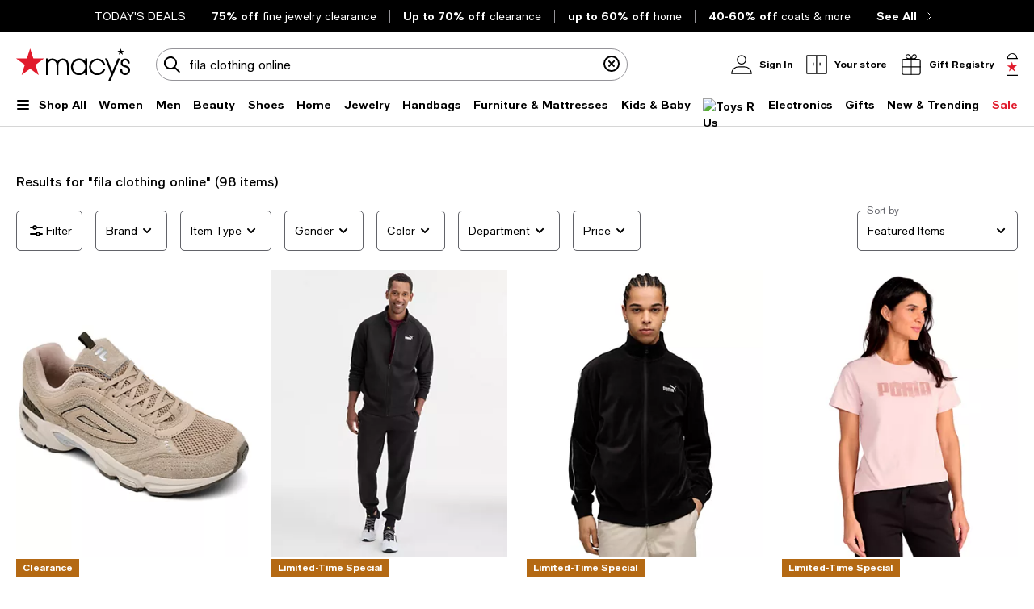

--- FILE ---
content_type: text/html; charset=utf-8
request_url: https://www.google.com/recaptcha/api2/aframe
body_size: 268
content:
<!DOCTYPE HTML><html><head><meta http-equiv="content-type" content="text/html; charset=UTF-8"></head><body><script nonce="SgK3B_Lngcx-UKlWskB5ew">/** Anti-fraud and anti-abuse applications only. See google.com/recaptcha */ try{var clients={'sodar':'https://pagead2.googlesyndication.com/pagead/sodar?'};window.addEventListener("message",function(a){try{if(a.source===window.parent){var b=JSON.parse(a.data);var c=clients[b['id']];if(c){var d=document.createElement('img');d.src=c+b['params']+'&rc='+(localStorage.getItem("rc::a")?sessionStorage.getItem("rc::b"):"");window.document.body.appendChild(d);sessionStorage.setItem("rc::e",parseInt(sessionStorage.getItem("rc::e")||0)+1);localStorage.setItem("rc::h",'1768782565369');}}}catch(b){}});window.parent.postMessage("_grecaptcha_ready", "*");}catch(b){}</script></body></html>

--- FILE ---
content_type: text/css
request_url: https://assets.macysassets.com/app/discovery-ui/static/css/6212.50ee71612c57de434250.css
body_size: -65
content:
li[data-v-72d8e5b8]:last-child{margin-right:0}li .button[data-v-72d8e5b8]{align-items:center;cursor:pointer;display:inline-flex;justify-content:center;padding:0}li .button[data-v-72d8e5b8]:hover{background-color:#fff}li .button.page-chevron-item[data-v-72d8e5b8]{height:1.5rem;width:1.5rem}li .button.page-number-item[data-v-72d8e5b8]{width:2.5rem}li .button.page-number-item[data-v-72d8e5b8]:after{border-width:.0625rem}li .button.page-number-item.active[data-v-72d8e5b8]:after{border-width:.125rem}

--- FILE ---
content_type: application/javascript
request_url: https://assets.macysassets.com/app/navigation-wgl/2.412.5/app/navigation-wgl/static/js/navigation-wgl.app.js
body_size: 88617
content:
(self.navigation_wgl_jsonp=self.navigation_wgl_jsonp||[]).push([[143],{aa46ffc1:(e,t,n)=>{"use strict";n("7140ebb5"),n("64b2e9c0");var o=n("b14f0737"),a=n.n(o),i=n("2a2aea54"),r=n("e72d3faf"),s=n.n(r),l=n("7bb80589"),c=n("a22cdad8");const d={id:"app-wrapper"};const{App:u}=n("28851151");if(!u)throw new Error("Expected package to export a Vue App");const p={name:"AppWrapper",setup:()=>({App:u})};const g=(0,n("962893e0").Z)(p,[["render",function(e,t,n,o,a,i){return(0,c.wg)(),(0,c.iD)("main",d,[((0,c.wg)(),(0,c.j4)((0,c.LL)(o.App)))])}]]),m=function(e,t){let n=arguments.length>2&&void 0!==arguments[2]?arguments[2]:{},o=arguments.length>3?arguments[3]:void 0;const{logger:a=console}=n;let r;return r=o?(0,i.vr)(o):(0,i.vr)(g),r.config.errorHandler=(e,t,n)=>{a.error("Unhandled error has occured. See details: ",e,n)},r.config.performance=!0,window.isVueApp=!0,n.cookies&&r.use({install:e=>{e.config.globalProperties.$cookies=s()}}),n.logger&&!r.logger&&r.use({install:e=>{e.config.globalProperties.$logger=n.logger}}),r.use(l.ZP).use(t),e&&r.use(e),r},{rootContainer:f}=n("28851151"),{Apps:h}=n("28851151");var v=n("74a1d59c");const{store:y}=function(){let e=arguments.length>0&&void 0!==arguments[0]?arguments[0]:{};const{store:t}=n("28851151"),o={...t};let a;if(o){const t="function"===typeof o.state?o.state():o.state;if(e.envProps&&t&&Object.assign(t,{envProps:e.envProps}),e.killswitches&&t&&Object.assign(t,{killswitches:e.killswitches}),e.pageData&&t&&Object.assign(t,{pageData:e.pageData}),e.experiments&&t)try{Object.assign(t,{experiments:JSON.parse(e.experiments)})}catch(e){}t&&(o.state=()=>t),o.getters={getKillswitches:e=>()=>e&&e.killswitches?e.killswitches:{},getExpIds:e=>()=>e&&e.experiments&&e.experiments.EXPERIMENT?e.experiments.EXPERIMENT:[],hasExpId:e=>t=>!!(e&&e.experiments&&e.experiments.EXPERIMENT)&&e.experiments.EXPERIMENT.includes(t),...o.getters},o.actions={setExpIds(e,t){let{commit:n}=e;n("setExpData",t)},...o.actions},o.mutations={setExpData(e,t){e.experiments={...e.experiments,EXPERIMENT:t}},...o.mutations},a=function(e){return(0,v.MT)({...e})}(o)}return{store:a}}();(e=>{let{router:t,store:o}=e;if(window.__INITIAL_STATE__){o.replaceState(window.__INITIAL_STATE__);const e=o.state.envProps?o.state.envProps.assetHost:"";e&&0!==n.p.indexOf("http")&&0!==n.p.indexOf("//")&&(n.p=e+n.p)}const i=[];if(h)h.forEach(e=>{const n=m(t,o,{cookies:document.cookie,logger:a()},e.component);i.push(()=>n.mount(e.container))});else{const e=m(t,o,{cookies:document.cookie,logger:a()});i.push(()=>e.mount(f||"#app"))}t?t.isReady().then(()=>{i.forEach(e=>{e()})}).catch(e=>{if(!e.externalRedirect)throw e;window.location.href=window.location.origin+e.externalRedirect}):i.forEach(e=>{e()})})({router:null,store:y})},cf6dbea6:(e,t,n)=>{"use strict";t.randomBytes=t.rng=t.pseudoRandomBytes=t.prng=n("ca9cf086"),t.createHash=t.Hash=n("df803149"),t.createHmac=t.Hmac=n("ee4a68fc");var o=n("e3fe76c0"),a=Object.keys(o),i=["sha1","sha224","sha256","sha384","sha512","md5","rmd160"].concat(a);t.getHashes=function(){return i};var r=n("8cacad99");t.pbkdf2=r.pbkdf2,t.pbkdf2Sync=r.pbkdf2Sync;var s=n("18fbb057");t.Cipher=s.Cipher,t.createCipher=s.createCipher,t.Cipheriv=s.Cipheriv,t.createCipheriv=s.createCipheriv,t.Decipher=s.Decipher,t.createDecipher=s.createDecipher,t.Decipheriv=s.Decipheriv,t.createDecipheriv=s.createDecipheriv,t.getCiphers=s.getCiphers,t.listCiphers=s.listCiphers;var l=n("e35aab01");t.DiffieHellmanGroup=l.DiffieHellmanGroup,t.createDiffieHellmanGroup=l.createDiffieHellmanGroup,t.getDiffieHellman=l.getDiffieHellman,t.createDiffieHellman=l.createDiffieHellman,t.DiffieHellman=l.DiffieHellman;var c=n("e0fac6e4");t.createSign=c.createSign,t.Sign=c.Sign,t.createVerify=c.createVerify,t.Verify=c.Verify,t.createECDH=n("6d9095a2");var d=n("9391c7ed");t.publicEncrypt=d.publicEncrypt,t.privateEncrypt=d.privateEncrypt,t.publicDecrypt=d.publicDecrypt,t.privateDecrypt=d.privateDecrypt;var u=n("c286ca90");t.randomFill=u.randomFill,t.randomFillSync=u.randomFillSync,t.createCredentials=function(){throw new Error(["sorry, createCredentials is not implemented yet","we accept pull requests","https://github.com/crypto-browserify/crypto-browserify"].join("\n"))},t.constants={DH_CHECK_P_NOT_SAFE_PRIME:2,DH_CHECK_P_NOT_PRIME:1,DH_UNABLE_TO_CHECK_GENERATOR:4,DH_NOT_SUITABLE_GENERATOR:8,NPN_ENABLED:1,ALPN_ENABLED:1,RSA_PKCS1_PADDING:1,RSA_SSLV23_PADDING:2,RSA_NO_PADDING:3,RSA_PKCS1_OAEP_PADDING:4,RSA_X931_PADDING:5,RSA_PKCS1_PSS_PADDING:6,POINT_CONVERSION_COMPRESSED:2,POINT_CONVERSION_UNCOMPRESSED:4,POINT_CONVERSION_HYBRID:6}},a8cd07bb:(e,t,n)=>{e.exports=a;var o=n("8f212d2b").EventEmitter;function a(){o.call(this)}n("b923385e")(a,o),a.Readable=n("5937927d"),a.Writable=n("f8c9a151"),a.Duplex=n("3b77885e"),a.Transform=n("af0d9c1b"),a.PassThrough=n("01d883b9"),a.finished=n("766affb9"),a.pipeline=n("029e8dfb"),a.Stream=a,a.prototype.pipe=function(e,t){var n=this;function a(t){e.writable&&!1===e.write(t)&&n.pause&&n.pause()}function i(){n.readable&&n.resume&&n.resume()}n.on("data",a),e.on("drain",i),e._isStdio||t&&!1===t.end||(n.on("end",s),n.on("close",l));var r=!1;function s(){r||(r=!0,e.end())}function l(){r||(r=!0,"function"===typeof e.destroy&&e.destroy())}function c(e){if(d(),0===o.listenerCount(this,"error"))throw e}function d(){n.removeListener("data",a),e.removeListener("drain",i),n.removeListener("end",s),n.removeListener("close",l),n.removeListener("error",c),e.removeListener("error",c),n.removeListener("end",d),n.removeListener("close",d),e.removeListener("close",d)}return n.on("error",c),e.on("error",c),n.on("end",d),n.on("close",d),e.on("close",d),e.emit("pipe",n),e}},add5a6b5:(__unused_webpack_module,exports)=>{var indexOf=function(e,t){if(e.indexOf)return e.indexOf(t);for(var n=0;n<e.length;n++)if(e[n]===t)return n;return-1},Object_keys=function(e){if(Object.keys)return Object.keys(e);var t=[];for(var n in e)t.push(n);return t},forEach=function(e,t){if(e.forEach)return e.forEach(t);for(var n=0;n<e.length;n++)t(e[n],n,e)},defineProp=function(){try{return Object.defineProperty({},"_",{}),function(e,t,n){Object.defineProperty(e,t,{writable:!0,enumerable:!1,configurable:!0,value:n})}}catch(e){return function(e,t,n){e[t]=n}}}(),globals=["Array","Boolean","Date","Error","EvalError","Function","Infinity","JSON","Math","NaN","Number","Object","RangeError","ReferenceError","RegExp","String","SyntaxError","TypeError","URIError","decodeURI","decodeURIComponent","encodeURI","encodeURIComponent","escape","eval","isFinite","isNaN","parseFloat","parseInt","undefined","unescape"];function Context(){}Context.prototype={};var Script=exports.Script=function(e){if(!(this instanceof Script))return new Script(e);this.code=e};Script.prototype.runInContext=function(e){if(!(e instanceof Context))throw new TypeError("needs a 'context' argument.");var t=document.createElement("iframe");t.style||(t.style={}),t.style.display="none",document.body.appendChild(t);var n=t.contentWindow,o=n.eval,a=n.execScript;!o&&a&&(a.call(n,"null"),o=n.eval),forEach(Object_keys(e),function(t){n[t]=e[t]}),forEach(globals,function(t){e[t]&&(n[t]=e[t])});var i=Object_keys(n),r=o.call(n,this.code);return forEach(Object_keys(n),function(t){(t in e||-1===indexOf(i,t))&&(e[t]=n[t])}),forEach(globals,function(t){t in e||defineProp(e,t,n[t])}),document.body.removeChild(t),r},Script.prototype.runInThisContext=function(){return eval(this.code)},Script.prototype.runInNewContext=function(e){var t=Script.createContext(e),n=this.runInContext(t);return e&&forEach(Object_keys(t),function(n){e[n]=t[n]}),n},forEach(Object_keys(Script.prototype),function(e){exports[e]=Script[e]=function(t){var n=Script(t);return n[e].apply(n,[].slice.call(arguments,1))}}),exports.isContext=function(e){return e instanceof Context},exports.createScript=function(e){return exports.Script(e)},exports.createContext=Script.createContext=function(e){var t=new Context;return"object"===typeof e&&forEach(Object_keys(e),function(n){t[n]=e[n]}),t}},"962893e0":(e,t)=>{"use strict";t.Z=(e,t)=>{const n=e.__vccOpts||e;for(const[e,o]of t)n[e]=o;return n}},"53a926e3":(e,t,n)=>{const{getBCOMLinkPrefixBySiteMode:o}=n("c26ac511"),a="0000",i=`/shop/pickup-delivery/Upc_bops_purchasable/${a}?id=1132361`;e.exports={brand:"bcom",mobileTitles:{happeningNow:"Happening now",shopByDepartment:"Shop by department",shopByStore:"Shop your store",moreToExplore:"More to explore"},appLinks:[{title:"App Store",link:"https://apps.apple.com/us/app/bloomingdales-big-brown-bag/id525536985",img:"appStore.svg"}],getFlagUrl:(e,t)=>t(`flags/svg/${e}.svg`),Links:{homepage:{site:{url:"/",tracking:{cm_sp:e=>`${o(e)}-_-TOP_BLOOMIES_ICON`}}},bag:{url:"/my/bag",tracking:{cm_sp:e=>`${o(e)}-_-BAG-n-n`}},store:{changeStore:{text:"Change store"},pickupAndDelivery:{text:"Pickup & delivery"},bookAppointment:{url:"/b/about-us/appointment-scheduling-in-store-services",text:"Book appointment"},freeStorePickup:{url:i,text:"Shop free store pickup",pos:2},sameDayDelivery:{url:`/shop/pickup-delivery/Upc_sdd_purchasable/${a}?id=1132361`,text:"Shop same-day delivery",pos:3},nextDayDelivery:{url:`/shop/pickup-delivery/Upc_sdd_purchasable/${a}?id=1132361`,text:"Shop next-day delivery",pos:3},learnMore:{url:`${i}&_learnMore=true`,text:"Learn more",pos:4}}},minimal:{links:{default:[{name:"Terms of Use",url:"https://www.bloomingdales.com/customer-service/app/answers/detail/a_id/356"},{name:"Privacy Notice",url:"https://www.bloomingdales.com/customer-service/app/answers/detail/a_id/769"},{name:"Interest Based Ads",url:"https://www.bloomingdales.com/customer-service/app/answers/detail/a_id/357"}],checkout:[{name:"Privacy Policy",url:"https://www.bloomingdales.com/customer-service/articles/highlights-of-bloomingdales-notice-of-privacy-practices?_ga=2.27359740.1533210581.1692643555-605321279.1691657634"},{name:"Legal Notice",url:"https://www.bloomingdales.com/customer-service/articles/bloomingdales-terms-of-use?_ga=2.27359740.1533210581.1692643555-605321279.1691657634"},{name:"Interest Based Ads",url:"https://www.bloomingdales.com/customer-service/articles/bloomingdales-and-bloomingdalescom-notice-of-privacy-practices?_ga=2.29045884.1533210581.1692643555-605321279.1691657634#interest-based-or-online-behavioral-advertising"},{name:"Shipping Policy",url:"https://www.bloomingdales.com/customer-service/category/shipping-delivery",tracking:{cm_sp:"navigation-_-bottom_nav-_-shipping_%26_delivery",lid:"glbbtmnav_shipping_%26_delivery-us"}},{name:"Return Policy",url:"https://www.bloomingdales.com/customer-service/category/returns",tracking:{cm_sp:"navigation-_-bottom_nav-_-returns",lid:"glbbtmnav_returns-us"}}]},copyright:[`\xa9 ${(new Date).getFullYear()} Bloomingdale's. 1000 Third Avenue New York, NY 10022`]},logoLabel:{site:"Bloomingdale's Home Page"},defaultStoreName:"Find a store",searchPlaceholderTextList:["Search"],registryLinkGroups:[{title:null,items:[{text:"Find a registry",url:"/registry/search"},{text:"Create a registry",url:"/registry"},{text:"Wedding checklist",url:"/c/gift-registry/wedding/checklist/"},{text:"Baby checklist",url:"/c/gift-registry/baby/checklist/"},{text:"FAQs",url:"https://www.bloomingdales.com/customer-service/category/wedding-registry-gifts"}]}]}},a3ee9819:(e,t,n)=>{const o=n("0177a65c");n("53a926e3");e.exports=o},"0177a65c":(e,t,n)=>{const{getSiteMode:o}=n("c26ac511"),a="0000",i=`/shop/pickup-delivery/Upc_bops_purchasable/${a}?id=320264`;e.exports={brand:"mcom",mobileTitles:{happeningNow:"Happening Now",shopByDepartment:"Shop by Department",shopByStore:"Shop Your Store",moreToExplore:"More to Explore"},appLinks:[{title:"App Store",link:"https://itunes.apple.com/US/app/id341036067?mt=8",img:"appStore.svg"},{title:"Google Play",link:"https://play.google.com/store/apps/details?id=com.macys.android&hl=en_US",img:"googlePlay.svg"}],getFlagUrl:(e,t)=>t(`flags/svg/${e}.svg`),Links:{homepage:{site:{url:"/",tracking:{lid:e=>`glbtopnav_macys_icon-${o(e)}`,link_name:"glbtopnav_macys_icon-us"}}},bag:{url:"/my/bag",tracking:{cm_sp:"navigation-_-top_nav-_-bag",lid:e=>`glbtopnav_bag-${o(e)}`,link_name:"glbtopnav_bag-us",page_name:"shopping bag",page_type:"shopping bag"}},store:{changeStore:{text:"Change Store"},pickupAndDelivery:{text:"Pickup & Delivery"},freeStorePickup:{url:i,text:"Shop Free Store Pickup",pos:2,tracking:{cm_sp:"navigation-_-top_nav-_-shop-free-store-pickup"}},sameDayDelivery:{url:`/shop/pickup-delivery/Upc_sdd_purchasable/${a}?id=320264`,text:"Shop Same-Day Delivery",pos:3,tracking:{cm_sp:"navigation-_-top_nav-_-shop-same-day-delivery"}},nextDayDelivery:{url:`/shop/pickup-delivery/Upc_sdd_purchasable/${a}?id=320264`,text:"Shop Next-Day Delivery",pos:3,tracking:{cm_sp:"navigation-_-top_nav-_-shop-next-day-delivery"}},learnMore:{url:`${i}&_learnMore=true`,text:"Learn more",pos:4,tracking:{cm_sp:"navigation-_-top_nav-_-learn-more"}}}},minimal:{links:{default:[{name:"Privacy Notice",url:"https://www.macys.com/customer-service/articles/highlights-of-macys-inc-notice-of-privacy-practices"},{name:"Legal Notice",url:"https://www.macys.com/customer-service/articles/legal-notice"},{name:"Interest Based Ads",url:"https://www.macys.com/customer-service/articles/macys-and-macyscom-notice-of-privacy-practices#interest-based-or-online-behavioral-advertising"}],checkout:[{name:"Privacy Policy",url:"https://www.macys.com/customer-service/articles/highlights-of-macys-inc-notice-of-privacy-practices"},{name:"Legal Notice",url:"https://www.macys.com/customer-service/articles/legal-notice"},{name:"Interest Based Ads",url:"https://www.macys.com/customer-service/articles/macys-and-macyscom-notice-of-privacy-practices#interest-based-or-online-behavioral-advertising"},{name:"Shipping Policy",url:"https://www.macys.com/customer-service/category/shipping-delivery",tracking:{cm_sp:"navigation-_-bottom_nav-_-shipping_%26_delivery",lid:"glbbtmnav_shipping_%26_delivery-us"}},{name:"Return Policy",url:"https://www.macys.com/customer-service/category/returns",tracking:{cm_sp:"navigation-_-bottom_nav-_-returns",lid:"glbbtmnav_returns-us"}}]},copyright:[`\xa9 ${(new Date).getFullYear()} Macy\u2019s. All rights reserved. Macys.com, LLC,`,"151 West 34th Street, New York, NY 10001"]},logoLabel:{site:"Macy's Home Page"},defaultStoreName:"Find a Store",searchPlaceholderTextList:["What are you looking for today?","What are you looking for?","Search"],registryLinkGroups:[{title:null,items:[{text:"Find a registry",url:"/registry/search"},{text:"Create a registry",url:"/registry"},{text:"Wedding checklist",url:"/s/registry-guide/checklist/"},{text:"Baby checklist",url:"/s/baby-registry/checklist/"},{text:"FAQs",url:"https://www.macys.com/customer-service/category/wedding-registry-gifts"}]}]}},28851151:(e,t,n)=>{"use strict";n.r(t),n.d(t,{App:()=>v,Apps:()=>Vt,store:()=>Kt});var o={};n.r(o),n.d(o,{actions:()=>H,getters:()=>Z,mutations:()=>F,state:()=>B});var a={};n.r(a),n.d(a,{actions:()=>te,getters:()=>Q,isCached:()=>J,mutations:()=>ee,state:()=>X});var i={};n.r(i),n.d(i,{actions:()=>re,getters:()=>ae,mutations:()=>ie,state:()=>oe});var r={};n.r(r),n.d(r,{actions:()=>we,getters:()=>Se,mutations:()=>_e,state:()=>ye});var s={};n.r(s),n.d(s,{actions:()=>Me,getters:()=>Pe,mutations:()=>De,resetLoadingPromise:()=>Ae,state:()=>Te});var l={};n.r(l),n.d(l,{actions:()=>We,getters:()=>$e,mutations:()=>Ge,state:()=>He});var c={};n.r(c),n.d(c,{actions:()=>at,getters:()=>nt,mutations:()=>ot,normalizePreferredStore:()=>Qe,state:()=>tt});var d={};n.r(d),n.d(d,{actions:()=>mt,getters:()=>gt,mutations:()=>pt,state:()=>ut});var u={};n.r(u),n.d(u,{getters:()=>vt,mutations:()=>yt,state:()=>ht});var p={};n.r(p),n.d(p,{getters:()=>wt,mutations:()=>Et,state:()=>bt});var g={};n.r(g),n.d(g,{actions:()=>Tt,mutations:()=>xt,state:()=>It});var m={};n.r(m),n.d(m,{getters:()=>Dt,mutations:()=>At,state:()=>Ut});var f={};n.r(f),n.d(f,{actions:()=>Lt,mutations:()=>Nt,state:()=>Rt});var h=n("a22cdad8");const v=(0,h.RC)(()=>n.e(221).then(n.bind(n,"9dc044bc")));var y=n("5d0e4946"),S=n("a16ca105"),_=n("2a2aea54"),b=n("74a1d59c"),w=n("4360cb4e");var E=n("bc2b08c8"),C=n("a773a5dd"),k=n.n(C);var O=n("98754cba");const I="setInternationalContextData",x="setInternationalContextError";const T={namespaced:!0,state:()=>({fetchError:!1,data:{countryDataMap:{},currencyDataMap:{}}}),actions:{async[O.J](e){let t,{commit:n,state:o,rootState:a}=e;if(!function(e){return Object.keys(e.data?.countryDataMap).length&&Object.keys(e.data?.currencyDataMap).length}(o)){try{const{envProps:e={}}=a,{hostlink:n}=e;t=await function(){const e=`${arguments.length>0&&void 0!==arguments[0]?arguments[0]:""}/xapi/navigate/v1/header-footer/countryCurrency`;return k().get(e).then(e=>{let{data:t}=e;return t})}(n)}catch(e){}t&&n(I,t),n(x,!t)}}},mutations:{[I](e,t){e.data=t},[x](e,t){e.fetchError=t}},getters:{}};var P=n("0be6c1f0"),U=n("ff8780cb"),A=n("be934a90"),D=n("7f1682b3"),M=n("5981cfd3"),R=n("f6126d45"),N=n("cc3b68db"),L=n("821a8552");function B(){return{data:{[N.viewTypes.desktop]:null,[N.viewTypes.mobile]:null},isFetchError:!1,attrs:{},isSearchModalActive:!1,isSearchBarAnimated:!1,permanentSigninTooltip:!1,searchValue:"",skipToContentOffset:0}}const Z={[D.dT](e,t,n){const{viewType:o}=n.navViewTypeStore;return e.data[o]},[D.d4](e,t){const{[D.dT]:n}=t;return n?.secondaryNavigation||[]},[D.so](e,t,n){const{[D.dT]:o}=t;return(0,L.addSignedInState)(o?.accountLinks||[],n)},[D.bw](e,t){const{[D.dT]:n}=t;return n?.skinnyDealsBanner},[D.Ne]:e=>e.isSearchModalActive,[D.zz]:e=>e.attrs},F={[M.K7](e,t){let{viewType:n,data:o}=t;const a=e.data[n]||{};e.data[n]={...a,...o,meta:{...a.meta||{},...o.meta,properties:{...a.meta?.properties||{},...o.meta.properties}},menu:o.menu||a.menu,desktopMenu:o.desktopMenu||a.desktopMenu}},[M.Zw](e,t){let{data:n,viewType:o}=t;e.data[o].secondaryNavigation=n},[M.xX](e,t){let{data:n,viewType:o}=t;e.data[o].topNavigation=n},[M.oE](e,t){let{data:n,viewType:o}=t;e.data[o].accountLinks=n},[M.dZ](e,t){e.isSearchModalActive=t},[M.pe](e,t){e.attrs=t},[M.vx](e,t){e.searchValue=t},[M.d6](e,t){e.isSearchBarAnimated=t},[M.Qm](e,t){e.skipToContentOffset=t},[M.lH](e,t){e.isFetchError=t},[M.$I](e,t){delete e.data[t].menu},[M.Jl](e,t){delete e.data[t].desktopMenu}},H={[R.C_](e){let{rootState:t,commit:n}=e;const{originalSearchTerm:o,searchTerm:a,navigationType:i}=t?.pageData?.meta?.context||{};let r=o||a;"BROWSE"===i&&r&&(r=r.replace(/-/g," ")),r&&n(M.vx,r)}},$={...o,namespaced:!0};var G=n("1578c31e");function W(e,t){const{heading:n,contentlinks:o}=e;return{name:`SITE_FOOTER_COLUMN_${t+1}`,heading:n,links:o.map(e=>{let{value:t,text:n,tracking:o}=e;return{url:t,alt:n,tracking:o}})}}function j(e){const{label:t,value:n,tracking:o,oneTrust:a}=e;return{name:t,url:n,tracking:o,oneTrust:a}}function K(e){const{label:t,oneTrust:n,value:o}=e;return n?t:t&&o}function V(e){const{heading:t,contentlinks:n}=e;return t&&n?.length}var q=n("83236b64"),z=n.n(q),Y=n("5e62e446");function J(e){return!!e.data}function X(){return{data:null,isFetchError:!1}}const Q={[D.uS]:e=>e.data,[D.GL](e,t){const{[D.uS]:n}=t,o=n?.footer?.footerLinks;return o?o.filter(V).map(W):[]},[D.b0](e,t){const{[D.uS]:n}=t;return n?.footer?.copyright?.copyrightText||""},[D.G_](e,t){const n=t[D.uS],o=n?.footer?.legalLinks;return o?o.filter(K).map(j):[]},[D.t_]:e=>(e.data?.footer?.socialPanel?.socialIcons?.contentlinks||[]).map(e=>{let{text:t,value:n,tracking:o}=e;const a=t.split("-")[1]||"";let i="",r="";return a&&(i=a[0].toUpperCase()+a.slice(1),r="mobile"===a?"Go to our Mobile page":`Visit us on ${i}`),{title:i,link:n,icon:t,alt:r,tracking:o}}),[D.pj](e,t){const n=t[D.uS],o=n?.footer?.socialPanel?.cardSignUp;if(!o)return null;const{heading:a="",body:i="",contentlinks:r=[]}=o;return{heading:a,content:i,actions:r}},[D.ny](e,t){const n=t[D.uS],o=n?.footer?.ads;return o?o.reduce((e,t)=>{let{type:n,text:o}=t;return e[n]=z()(o),e},{}):{}}},ee={[M.gH](e,t){let{data:n}=t;delete n.meta,e.data=n},[M.lH](e,t){e.isFetchError=t}},te={async fetch(e){let{commit:t,state:n,rootState:o}=e;if(!(arguments.length>1&&void 0!==arguments[1]&&arguments[1])&&J(n))return;const{context:a,queryParams:i={}}=o.pageData.navigation,{navMock:r}=i,{hostlink:s,isMcom:l}=o.envProps;let c,d=!1;if(!r){const{fetch:e,result:n}=(0,G.sA)({...a,clientBaseUrl:s});await e(),d=n.value&&"object"===typeof n.value,d&&(c=n,t(M.lH,!1))}if(!d){c={value:await(0,Y.loadFooterMock)({isInternational:a.isInternational,isMobile:!1,isMcom:l})},t(M.lH,!0),o.envProps.isNavMockFooter=!0}t(M.gH,{data:c.value})}},ne={...a,namespaced:!0};function oe(){return{viewType:null}}const ae={[D.p8]:e=>e.viewType===N.viewTypes.desktop,[D.xV]:e=>e.viewType===N.viewTypes.mobile},ie={[M.mD](e,t){e.viewType=t}},re={},se={...i,namespaced:!0};var le=n("4dc5c2aa"),ce=n("8f02b106"),de=n("f99cca1a"),ue=n("f91eb600");const pe="setExperimentId",ge="setClientExperimentId";var me=n("bdd48f6e"),fe=n("0437a4e4"),he=n("e0eee832"),ve=n.n(he);function ye(){return{ids:(0,le.getScaledExperimentIds)(),clientIds:[]}}const Se={[ue.hu](e,t,n){const o=n[fe.db].killswitches,a=n.pageData?.devMode?.queryParams?.recipieOnly,{viewType:i}=n[fe.ss],r=e.ids.reduce((e,t)=>(e[t]=!0,e),{});return ve().reduce((e,t)=>{let{ks:n,treatment:s,devices:l,scaled:c}=t;const d=o[n]||a;return e[n]||(e[n]=Boolean((c||r[s]&&d)&&l.includes(i))),e},{})},[ue.UJ]:e=>e.ids,[ue.kc]:e=>e.clientIds},_e={[pe](e,t){e.ids=(0,le.addExperiment)(e.ids,t)},[ge](e,t){e.clientIds=(0,le.addExperiment)(e.clientIds,t)}},be=e=>(0,de.n2)((0,ce.getURLParam)(e)),we={[me.P](e){let{commit:t,rootState:n}=e;t(pe,n.pageData.experimentation.recipieIds)},async[me.f](e){let{commit:t,rootState:o}=e;const a=await(async()=>{const e=be("SSC").concat(be("CSC")),{Experimentation:t}=await Promise.resolve().then(n.t.bind(n,"d38a624f",23));return t.getExpIds().concat(e)})();o.envProps.isNavSSR||t(pe,a),t(ge,a)}},Ee={...r,namespaced:!0},Ce={[D.d_](e,t,n){const{killswitches:o}=n[fe.db];return e.ids.includes("1239-21")&&o.showMinimalSearch}},ke={...Ee,getters:{...Ee.getters,...Ce}};var Oe=n("23e8b7fa");const Ie="updateKillswitches",xe="loadKillswitches";function Te(){return{killswitches:{},isFlags:!1,isProperties:!1}}const Pe={};let Ue;function Ae(){Ue=null}const De={[Ie](e,t){e.killswitches={...e.killswitches,...t}},setFlagsReady(e){e.isFlags=!0},setPropertiesReady(e){e.isProperties=!0}},Me={[xe](e,t){let{commit:n,rootState:o}=e,{killswitches:a,localKillswitches:i}=t;const r=(0,Oe.combineKillswitches)({killswitches:a,localKillswitches:i,killswitchesOverride:o.pageData.killswitches?.override});n(Ie,r),n("setFlagsReady"),n("setPropertiesReady")},applyKillswitches(e,t){let{commit:n}=e;n(Ie,t),n("setFlagsReady"),n("setPropertiesReady")},async fetch(e){let{dispatch:t,rootState:n}=e;if(Ue)return Ue;const{hostlink:o,headerFooterXapiHost:a,isNavSSR:i}=n.envProps,{fetch:r,result:s}=(0,G.e8)({clientBaseUrl:o,serverBaseUrl:a});let l;Ue=new Promise(e=>{l=e}),await r();if(s.value&&"object"===typeof s.value){const e=i?(0,Oe.getClientSideOnlyKillswitches)(s.value):s.value;await t(xe,(0,L.getKillswitchConfig)({meta:{properties:e}})),n.envProps.xMacysApiKey=e.xMacysApiKey,n.envProps.hmacKey=e.hmacKey}else Ue=null;return l(),Ue}},Re={...s,namespaced:!0};var Ne=n("80ef1840"),Le=n("d9eb5040"),Be=n("afd66605"),Ze=n("c50d788b");var Fe=n("fdf5bb57");function He(){return{rewardsData:null,sourceRewardsData:null,initialized:!1}}const $e={getRewardsData:e=>e.rewardsData||{},getSourceRewardsData:e=>e.sourceRewardsData},Ge={setRewardsData(e,t){let{sourceRewardsData:n,normalizedRewardsData:o}=t;e.sourceRewardsData=n,e.rewardsData=o},setInitialized(e){e.initialized=!0}},We={async fetchRewardsData(e){let{commit:t,state:o,rootState:a}=e;if(o.rewardsData)return void t("setInitialized");const{isMcom:i,hostlink:r}=a.envProps,{isSignedIn:s,guid:l,uid:c}=a.navUser.data,{killswitches:d}=a[fe.db],{fetch:u,result:p}=await async function(e){let{isSignedIn:t,uid:o,guid:a,isMcom:i,killswitches:r,hostlink:s}=e;const l=(0,Ze.Z)(s),c={"x-macys-signedin":t?1:0,"x-macys-uid":o,"x-macys-userguid":a,"x-requested-with":"XMLHttpRequest"};if(r?.persistentLoginEnabled){const{PersistentLoginUtil:e}=await Promise.resolve().then(n.bind(n,"0f14c7f0"));Object.assign(c,e.getDeviceFingerPrintHeaders())}const d=l(function(e){return e?"/xapi/loyalty/v1/starrewardssummary?_origin=HnF":"/xapi/loyalty/v1/accountsummary?_origin=HnF"}(i));return(0,Be.Z)(()=>(0,Le.U2)(d,{headers:c}))}({isSignedIn:s,uid:c,guid:l,isMcom:i,killswitches:d,hostlink:r});if(await u(),p.value&&!p.value.errors){const e=(0,Ne.mk)(p.value,i);if(t("setRewardsData",{sourceRewardsData:p.value,normalizedRewardsData:e}),(0,Ne.zc)(p.value,i),!sessionStorage.navLoyaltyEventFired){const t={event_name:"loyalty call",link_name:"loyalty call",CustomerFirstName:a.navUser.data.username,customer_loyalty_id:i?p.value.encryptedLoyaltyId:p.value.loyalty.id,customer_loyalty_tier:e.tierName,loyalty_balance:e.points.current,rewards_balance:e.balance};(0,Fe.LE)(t),sessionStorage.navLoyaltyEventFired=!0}}else(0,Ne.zc)({},i);t("setInitialized")}},je={...l,namespaced:!0};var Ke=n("0e1eb2d4"),Ve=n("bb533f42"),qe=n("7ce4a80d"),ze=n("0177a65c"),Ye=n("d6ba2b40"),Je=n("b92b8914");function Xe(e){let{hostlink:t}=e;const n=(0,Ze.Z)(t);return{fetchPreferredStore:function(e){let{latLng:t,deviceType:o,guid:a}=e;const i={"x-macys-userguid":a};return(0,Be.Z)(()=>(0,Le.U2)(n(function(e){let{latLng:t,deviceType:n}=e;return`/xapi/preferences/v1/stores/preferred${t?.lat&&t?.lng?`?latitude=${t.lat}&longitude=${t.lng}&`:"?"}noOfStores=1&radius=M100&_deviceType=${n}&_source=CSL`}({latLng:t,deviceType:o})),{headers:i}))},fetchSDDMessage:function(e){let{zipCode:t}=e;const o={"X-Macys-ClientId":"NavApp"};return(0,Be.Z)(()=>(0,Le.U2)(n(function(e){let{zipCode:t}=e;return`/api/store/v2/stores/shipTo/${t}?_fields=locationNumber,sddMessage&shipMethod=SDD&httpMethod=GET`}({zipCode:t})),{headers:o}))}}}function Qe(e){const{address:t}=e;if(!t)return e;const{line1:n,line2:o}=t;return{...e,address:{...t,addrLine1:n,addrLine2:o}}}async function et(e,t){const o="Y"===Ve.Cookie.get("Login365Customer","MISCGCs"),a=o?31556952e3:2592e6,i=(new Date).getTime()+a,r=new Date(parseInt(i,10)).toUTCString(),s=`${e.geoLocation.latitude},${e.geoLocation.longitude}`,{state:l,zipCode:c}=e.address,d=c.split("-")[0];if(o&&!Ve.Cookie.get("sys_client_dfp")){const{PersistentLoginUtil:e}=await Promise.resolve().then(n.bind(n,"0f14c7f0"));Ve.Cookie.set("sys_client_dfp",e.generateFingerPrint(),null,{expires:r})}Ve.Cookie.get("CSL")&&!t||(Ve.Cookie.set("CSL",e.locationNumber),Ve.Cookie.set("BOPSPICKUPSTORE",e.locationNumber,"MISCGCs",{expires:r}),Ve.Cookie.set("USERLL",s,"MISCGCs",{expires:r}),Ve.Cookie.set("USERPC",d,"MISCGCs",{expires:r}),Ve.Cookie.set("BTZIPCODE",d,"MISCGCs",{expires:r}),Ve.Cookie.set("USERST",l,"MISCGCs",{expires:r}),Ve.Cookie.set("PDDST",l,"MISCGCs",{expires:r}))}function tt(){return{preferredStore:{name:ze.defaultStoreName},sddMessage:null,locatorSlideoutRendered:!1,stores:[],initialized:!1}}const nt={[D.K5]:e=>(0,Je.PI)(e.preferredStore),[D.Dp]:(e,t)=>{const n=t[D.K5],o=n.operationState.toLowerCase()===N.storeOperationStates.OPEN;return{name:e.preferredStore.name,address:e.preferredStore.address,id:e.preferredStore.id,schedule:e.preferredStore.schedule,phoneNumber:e.preferredStore.phoneNumber,locationNumber:e.preferredStore.locationNumber,operationState:n.operationState,operationHours:n.operationHours,isOpen:o,sddMessage:e.sddMessage}},[D.Z7]:e=>e.preferredStore.address?.zipCode,[D.sW]:e=>e.sddMessage,[D.Pb]:e=>e.preferredStore.name||ze.defaultStoreName,[D.Nx]:(e,t)=>t[D.Pb]!==ze.defaultStoreName},ot={[M.FH](e,t){e.sddMessage=t},[M.Ve](e,t){e.preferredStore=t},renderLocatorSlideout(e){e.locatorSlideoutRendered=!0},setInitialized(e){e.initialized=!0}},at={async[R.W5](e){let{commit:t,rootState:n}=e;const o=(0,Ke.useStorage)("commonstorelocation",{}),a=Ve.Cookie.get("MISCGCs"),i=Ve.Cookie.get("CSL"),r=Ve.Cookie.get("USERPC","MISCGCs"),s=Ve.Cookie.get("BTZIPCODE","MISCGCs"),l=Ve.Cookie.get("BOPSPICKUPSTORE","MISCGCs");if(Object.keys(o.value).length&&a&&i&&r&&s&&l)return t(M.Ve,o.value),await et(o.value),void t("setInitialized");const{hostlink:c}=n.envProps,{fetchPreferredStore:d}=Xe({hostlink:c}),{guid:u,storeInfo:p}=n.navUser.data,{viewType:g}=n.navViewTypeStore,{latLng:m}=p,f=N.viewTypeToDeviceType[g];if(m&&Object.keys(m).length)try{const{fetch:e,result:n}=d({latLng:m,deviceType:f,guid:u});if(await e(),n?.value?.preferredStore){const e=n.value.preferredStore,a=Qe(e);t(M.Ve,a),o.value=a,await et(e,!0),(0,qe.fi)()}}catch(e){(0,Ye.logError)(e?.message)}finally{t("setInitialized")}else t("setInitialized")},async[R.Ko](e,t){let{commit:n,rootState:o}=e;const{hostlink:a}=o.envProps,{fetchSDDMessage:i}=Xe({hostlink:a});try{const{fetch:e,result:o}=i({zipCode:t});await e();const a=o.value?.stores?.store[0]?.sddMessage;o.value&&a&&n(M.FH,a)}catch(e){(0,Ye.logError)(e?.message)}},toggleLocatorSlideout(e){let{commit:t,state:n}=e;n.locatorSlideoutRendered?t("slideoutStore/TOGGLE","locator-slideout",{root:!0}):t("renderLocatorSlideout")}},it={...c,namespaced:!0};var rt=n("1ead1498");const{getSuggestions:st,parseSuggestions:lt,getFromCache:ct,getDepartmentFromCache:dt}=(0,rt.Z)();function ut(){return{data:[],topSuggestion:null,suggestionEngineUsed:null}}const pt={[M.c4](e,t){e.data=t,e.topSuggestion=t.length?(0,rt.K)(t[0]):null},[M.z1](e){e.data.length>0&&(e.data=[],e.topSuggestion=null,e.suggestionEngineUsed=null)},[M.bv](e,t){e.topSuggestion=t},[M.db](e,t){e.suggestionEngineUsed=t}},gt={[D.AN]:e=>0!==e.data.length},mt={async[R.Vn](e,t){let{commit:n,rootState:o}=e;const{isInternational:a}=o.pageData.navigation.context;if(t.length<2||!(0,de.BZ)(t)||a)return void n(M.z1);const i=await ct(t),r=await dt(t);if(i.value)n(M.c4,lt({SUGGESTION:decodeURI(i.value).split(","),SuggestionWithDepartments:r.value&&JSON.parse(r.value)},t));else{const{isMcom:e,hostlink:a}=o.envProps,{regionCode:s}=o.pageData.navigation.context,{viewType:l}=o.navViewTypeStore,c=N.viewTypeToDeviceType[l],{fetch:d,result:u}=st({value:t,deviceType:c,regionCode:s,isMcom:e,hostlink:a});await d();const p=lt(u.value||{},t);n(M.c4,p),n(M.db,u.value.suggestionEngineUsed);const{SUGGESTION:g,SuggestionWithDepartments:m}=u.value;i.value=encodeURI(g.toString()),r.value=m&&JSON.stringify(m)}}},ft={...d,namespaced:!0};function ht(){return{count:0}}const vt={[D.XI]:e=>e.count>N.MAX_BAG_COUNT?`${N.MAX_BAG_COUNT}+`:String(e.count),[D.VX]:e=>e.count>1,[D.j6]:e=>0===e.count},yt={[M.BW](e,t){if("number"!==typeof t)throw new Error("Count must be a number");e.count=t<0?0:t},[M.NZ](e,t){if("number"!==typeof t)throw new Error("Count must be a number");e.count+=t}},St={...u,namespaced:!0};var _t=n("5d46e78e");function bt(){return{activeOverlayName:null}}const wt={[D.Bp]:e=>null!==e.activeOverlayName,[D.pw]:e=>e.activeOverlayName},Et={[M.OG](e,t){if(!_t.default.includes(t))throw new Error(`Invalid overlay name: ${t}`);e.activeOverlayName=t},[M.T](e){e.activeOverlayName=null}},Ct={...p,namespaced:!0},kt=["USERPC","BTZIPCODE","BOPSPICKUPSTORE","USERLL"],Ot=e=>{let t="",n="";const o=e.USERLL;if(o?.includes(",")){const e=o.split(",");return e.length>=2&&([t,n]=e),{lat:t,lng:n}}return null};function It(){return{data:{},initialized:!1}}const xt={[M.RT](e,t){e.data=t,e.initialized=!0}},Tt={[R.vu](e){let{commit:t,rootState:n}=e;const{isMcom:o}=n.envProps,a=Ve.Cookie.parse(),{SignedIn:i="0",MISCGCs:r=""}=a,{userName:s,tokenExpiry:l,storeCookies:c}=((e,t)=>{const n={};let o=null,a=null;e&&e.split("3_87_").forEach(e=>{const[i,r]=e.split("1_92_");e.includes("UserName")&&(o=r),e.includes("STExpiry")&&(a=r),t.includes(i)&&(n[i]=r)});return{userName:o,tokenExpiry:a,storeCookies:n}})(r,kt),d=o?a.macys_online_guid:a.bloomingdales_online_guid,u=o?a.macys_online_uid:a.bloomingdales_online_uid,p=Date.now()<Number(l),g={isSignedIn:"1"===i&&p,username:s,storeInfo:{defaultZipcode:c.USERPC,latLng:Ot(c)},guid:d,uid:u};t(M.RT,g)}},Pt={...g,namespaced:!0};function Ut(){return{registries:[],allowedOccasions:""}}const At={[M.nx](e){let t=arguments.length>1&&void 0!==arguments[1]?arguments[1]:{};const{registries:n=[],allowedOccasions:o=""}=t;e.registries=n,e.allowedOccasions=o}},Dt={hasRegestries:e=>!!e.registries.length,occasionsMap:e=>e.registries.reduce((e,t)=>{const{occasionType:n}=t,o=e[n],a=o?o+1:1;return{...e,[n]:a}},{}),occasions(e,t,n){const{occasionsMap:o}=t;return e.registries.reduce((e,t)=>{const{occasionType:a,occasionDate:i,registryId:r,registryGUID:s}=t,l=n.envProps.isMcom?function(e){const t=e.split("-");if(3!==t.length)return e;const n=t[0].slice(2);return`${parseInt(t[1],10)}/${parseInt(t[2],10)}/${n}`}(i):function(e){const t=e.split("-");if(3!==t.length)return e;const[n,o,a]=t;return`${o}.${a}.${n.slice(2)}`}(i),c=o[a]>1||n.envProps.isBcom?`${a} ${l}`:a;return e.concat({text:c,registryId:r,registryGUID:s})},[])},allowedOccasions:e=>e.allowedOccasions.toLowerCase().split(",").map(e=>e.trim())},Mt={...m,namespaced:!0};function Rt(){return{showInternationalContextForm:!1,slideoutId:"",popupMediaContent:null}}const Nt={[M.rI](e,t){e.showInternationalContextForm=t},[M.ug](e,t){e.slideoutId=t},[M.SX](e,t){e.popupMediaContent=t}},Lt={},Bt={...f,namespaced:!0},Zt={headerStore:$,footerStore:ne,[fe.ss]:se,[fe.Ob]:ke,[fe.db]:Re,[fe.xJ]:je,[fe.PO]:it,[fe.Wg]:ft,[fe.wt]:St,[fe.cS]:Ct,[fe.Q8]:Pt,[fe.V$]:Mt,[fe.Cj]:Bt,slideoutStore:E.z,modalOverlayStore:P.Z,internationalContextStore:T,wishlistStore:U.Z,recommendationStore:A.Z};var Ft=n("859eb1e9");const Ht={setup(e){(0,Ft.k)();const t=(0,b.oR)(),n=(0,h.Fl)(()=>t.state.isNavigationLoaded),o=(0,y.iH)({});Object.entries(Zt).forEach(e=>{let[n,o]=e;!function(e,t,n){e.hasModule(t)||e.registerModule(t,n),(0,h.Jd)(()=>{e.hasModule(t)&&e.unregisterModule(t)})}(t,n,o)});const a=document.querySelector("#nav-header");let i=window.__NAVIGATION__ENV_PROPS__,r={},s={};if(a){const{envProps:e="{}",context:t="{}",...n}=a.dataset;r=JSON.parse(t),i=i||JSON.parse(e),s=n}return o.value=s,t.commit("setEnvProps",i),t.commit("setContextParams",r),t.commit("setNavigationLoaded"),(e,t)=>(0,h.wy)(((0,h.wg)(),(0,h.j4)((0,y.SU)(w.Z),(0,S.vs)((0,h.F4)(o.value)),null,16)),[[_.F8,(0,y.SU)(n)]])}},$t=Ht;var Gt=n("8450c9d9");const Wt={setup(e){(0,Ft.M)();const t=(0,b.oR)(),n=(0,h.Fl)(()=>t.state.isNavigationLoaded),o=(0,y.iH)(!1),a=(0,y.iH)({});return(0,h.bv)(()=>{const e=document.querySelector("#nav-footer");e&&(a.value=e.dataset),o.value=!0}),(e,t)=>(0,h.wy)(((0,h.wg)(),(0,h.j4)((0,y.SU)(Gt.Z),(0,S.vs)((0,h.F4)(a.value)),null,16)),[[_.F8,(0,y.SU)(n)&&o.value]])}},jt=Wt,Kt={namespaced:!0,state:()=>({isNavigationLoaded:!1}),modules:Zt,getters:{},actions:{},mutations:{setEnvProps(e,t){let{brand:n,hostlink:o,assethost:a,isNavSSR:i=!1}=t;const r="mcom"===n,s={hostlink:o,headerFooterAssetHost:a,isMcom:r,isBcom:!r,brand:n,isNavSSR:i};e.envProps||(e.envProps={}),e.envProps={...s,...e.envProps},Object.keys(Zt).forEach(t=>{const n=!e[t],o=Zt[t].state;if(n&&!!o)try{e[t]="function"===typeof o?o():o}catch(e){console.log("store.js err ",e)}})},setContextParams(e,t){let{navigationType:n="BROWSE",regionCode:o="US",currencyCode:a="USD",isPhone:i=!1}=t;const r=Ve.Cookie.get("shippingCountry")||o,s="US"===r,l={regionCode:r,currencyCode:Ve.Cookie.get("currency")||a,navigationType:n,isPhone:i,isDomestic:s,isInternational:!s};e.pageData?e.pageData.navigation={...e.pageData.navigation,context:l}:e.pageData={navigation:{context:l}}},setNavigationLoaded(e){e.isNavigationLoaded=!0}}};try{if(n.p.startsWith("/")&&"undefined"!==typeof window){let e;if(window.__NAVIGATION__ENV_PROPS__)e=window.__NAVIGATION__ENV_PROPS__.assethost;else{const t=document.getElementById("nav-header");e=JSON.parse(t.dataset.envProps).assethost}n.p=`${e}${n.p}`}}catch(e){console.error("[navigation-wgl]: Failed to change __webpack_public_path__",e)}const Vt=[{component:$t,container:"#nav-header"},{component:jt,container:"#nav-footer"}]},ab199a8e:(e,t,n)=>{"use strict";n.d(t,{Z:()=>u});var o=n("a773a5dd"),a=n.n(o),i=n("44796340"),r=n("17e31c85");const s="setWishList",l="addToWishlist",c="removeFromWishlist",d="setErrorMessage",u={namespaced:!0,state:{products:[],listGuid:null,error:{}},mutations:{[s](e,t){r.Z?(e.products=t.data.CustomerList.list[0].items.map(e=>e.upc.product.id),e.listGuid=t.data.CustomerList.list[0].listGuid):(e.products=t.data.list.products.map(e=>e.pid),e.listGuid=t.data.list.listGuid)},[l](e,t){let{productId:n,response:o}=t;e.products.push(n),e.listGuid||(e.listGuid=o?.CustomerList?.list[0]?.listGuid);const{id:a,guid:r}={...o?.CustomerList?.user};(0,i.D)({id:a,guid:r})},[c](e,t){e.products=e.products.filter(e=>e!==t)},[d](e,t){e.error=t}},actions:{fetchWishlist(e,t){let{commit:n}=e;return new Promise((e,o)=>{a().get(t).then(t=>{n("setWishList",t),e()}).catch(e=>{n("setErrorMessage",e),o()})})},addToWishlist(e,t){let{commit:n}=e,{url:o,payload:i,id:r}=t;const s={dataType:"json"};return new Promise((e,t)=>{a().post(o,i,s).then(o=>{o.data.CustomerList?(n("addToWishlist",{productId:r,response:o.data}),e()):o.data.errors.error&&(n("setErrorMessage",o.data.errors.error[0].message),t())}).catch(e=>{n("setErrorMessage",e),t()})})},removeFromWishlist(e,t){let{commit:n}=e,{url:o,id:i}=t;return new Promise((e,t)=>{a().delete(o).then(o=>{""===o?.data?(n("removeFromWishlist",i),e()):(n("setErrorMessage",o.data.errors.error||o),t())}).catch(e=>{n("setErrorMessage",e),t()})})}}}},44796340:(e,t,n)=>{"use strict";n.d(t,{D:()=>i,x:()=>r});var o=n("bb533f42"),a=n("17e31c85");const i=e=>{let{id:t,guid:n}=e;"undefined"!==typeof window&&(t&&t!==o.Cookie.get(a.Z?"bloomingdales_online_uid":"macys_online_uid")&&o.Cookie.set(a.Z?"bloomingdales_online_uid":"macys_online_uid",t),n&&n!==o.Cookie.get(a.Z?"bloomingdales_online_guid":"macys_online_guid")&&o.Cookie.set(a.Z?"bloomingdales_online_guid":"macys_online_guid",n))},r=()=>{let e=null;return"undefined"!==typeof window&&(e=o.Cookie.get(a.Z?"bloomingdales_online_guid":"macys_online_guid")),e}},"17e31c85":(e,t,n)=>{"use strict";n.d(t,{Z:()=>a});var o=n("0177a65c");const a="bcom"===o.brand},"51232abf":(e,t,n)=>{"use strict";n.d(t,{Z:()=>l});var o=n("a22cdad8"),a=n("5d0e4946"),i=n("2a2aea54");const r=["role","aria-label","aria-hidden","width","height"],s=["d","fill"],l={props:{icon:{type:Object,default:()=>({d:"",theme:{light:"",dark:""}})},theme:{type:String,default:"dark",validator:e=>["dark","light"].includes(e)},size:{type:String,default:"m",validator:e=>["s","m","l","xl"].includes(e)},ariaLabel:{type:String,default:void 0},ariaHidden:{type:Boolean,default:!1}},setup(e){const t=e,n=(0,o.Fl)(()=>function(e){let t=arguments.length>1&&void 0!==arguments[1]?arguments[1]:{};const{light:n="",dark:o=""}=t;return"light"===e?n||"white":o||"black"}(t.theme,t.icon?.theme)),l=(0,o.Fl)(()=>function(e){switch(e){case"s":return 16;case"l":return 32;case"xl":return 48;default:return 24}}(t.size)),c=(0,o.Fl)(()=>t.icon.d);return(t,d)=>(0,o.wy)(((0,o.wg)(),(0,o.iD)("svg",{role:e.ariaLabel?"img":void 0,"aria-label":e.ariaLabel,"aria-hidden":e.ariaHidden||void 0,width:(0,a.SU)(l),height:(0,a.SU)(l),viewBox:"0 0 24 24",fill:"none"},[(0,o._)("path",{"fill-rule":"evenodd","clip-rule":"evenodd",d:(0,a.SU)(c),fill:(0,a.SU)(n)},null,8,s)],8,r)),[[i.F8,(0,a.SU)(c)]])}}},"108cc2e0":(e,t,n)=>{"use strict";n.d(t,{ZA:()=>m,Mr:()=>u.Z});var o=n("a22cdad8"),a=n("2a2aea54"),i=n("a16ca105");const r=["id","aria-label"],s=["aria-label"],l={class:"v-overlay-content-container"};var c=n("74a1d59c"),d=n("982df585"),u=n("6d23cc1a"),p=n("a1c2a9f3");const g={name:"ModalOverlay",components:{Icon:n("51232abf").Z},props:{id:{type:String,required:!1,default:""},title:{type:String,required:!1,default:""},hiddenScreenreaderTitle:{type:Boolean,default:!1},width:{type:String,required:!1,default:""},disableTeleport:{type:Boolean,required:!1,default:!1},handleTopLayer:{type:String,required:!1,default:"showModal",validator:e=>["showModal","show"].includes(e)},stickyFooter:{type:Boolean,default:!1}},emits:["close"],data:()=>({isMounted:!1,isDialogPolyfillRegistered:!1,csgClose:d.SU}),computed:{...(0,c.rn)("modalOverlayStore",["showModal"]),isCurrentModalOverlayOpen(){return this.showModal[this.id]}},watch:{showModal:{immediate:!0,deep:!0,async handler(e){await(0,o.Y3)();"undefined"!==typeof window&&"undefined"===typeof window.HTMLDialogElement&&!this.isDialogPolyfillRegistered&&this.loadDialogPolyfill(),0!==Object.keys(e).length&&(this.isCurrentModalOverlayOpen?(this.disablePageScroll(),"showModal"===this.handleTopLayer?this.$refs?.content?.open||this.$refs?.content?.showModal():this.$refs?.content?.show()):this.$refs?.content?.open&&this.closeModal())}}},mounted(){this.isMounted=!0},beforeUnmount(){this.closeModal()},methods:{...(0,c.OI)("modalOverlayStore",{toggleModal:u.Z}),loadDialogPolyfill(){this.isDialogPolyfillRegistered=!0;n("e56bd547").Z.registerDialog(this.$refs?.content);(0,n("f710a0f0").Z)(this.$refs?.content)},closeModal(e){this.$refs.content.open&&(this.isCurrentModalOverlayOpen&&this.toggleModal(this.id),this.$emit("close",this.id,e),this.$refs?.content?.close(),this.enablePageScroll())},trapFocusInModal(e){"Escape"===e.key?this.closeModal("esc"):"Tab"!==e.key&&9!==e.keyCode||(0,p.Z)(e,this.$refs?.content)},disablePageScroll(){if("undefined"!==typeof window){if(void 0!==window.document.body.dataset.retainedOverflow)return;window.document.body.dataset.retainedOverflow=window.document.body.style.overflow,window.document.body.style.overflow="hidden"}},enablePageScroll(){"undefined"!==typeof window&&(window.document.body.style.overflow=window.document.body.dataset.retainedOverflow,delete window.document.body.dataset.retainedOverflow)}}};const m=(0,n("962893e0").Z)(g,[["render",function(e,t,n,c,d,u){const p=(0,o.up)("Icon");return d.isMounted?((0,o.wg)(),(0,o.j4)(o.lR,{key:0,to:"#teleported",disabled:n.disableTeleport},[((0,o.wg)(),(0,o.iD)("dialog",{id:n.id,key:n.id,ref:"content",class:"v-overlay-wrapper","aria-label":n.title,onClick:t[1]||(t[1]=(0,a.iM)(e=>u.closeModal("backdrop"),["self"])),onKeydown:t[2]||(t[2]=e=>u.trapFocusInModal(e))},[u.isCurrentModalOverlayOpen?((0,o.wg)(),(0,o.iD)("div",{key:0,class:"v-overlay-content",style:(0,i.j5)({width:n.width})},[(0,o._)("div",{class:(0,i.C_)(["grid-x v-overlay-header",n.title?"align-justify":"align-right"])},[n.title?((0,o.wg)(),(0,o.iD)("h2",{key:0,class:(0,i.C_)(["h4 cell large-11 small-11 medium-11",{"v-overlay-title-hidden":n.hiddenScreenreaderTitle}]),"aria-label":n.title},(0,i.zw)(n.title),11,s)):(0,o.kq)("",!0),(0,o._)("button",{type:"button",class:"v-overlay-close-btn cell large-1 medium-1 small-1","aria-label":"close",onClick:t[0]||(t[0]=(0,a.iM)(e=>u.closeModal("button"),["stop"]))},[(0,o.Wm)(p,{icon:d.csgClose},null,8,["icon"])])],2),(0,o._)("div",{class:(0,i.C_)([{"v-header-visible":n.title&&!n.hiddenScreenreaderTitle},"v-overlay-body"])},[(0,o._)("div",l,[(0,o.WI)(e.$slots,"body",{},void 0,!0)])],2),e.$slots.footer?((0,o.wg)(),(0,o.iD)("div",{key:0,class:(0,i.C_)(["v-overlay-footer-container",{"modaloverlay-sticky-footer":n.stickyFooter}])},[(0,o.WI)(e.$slots,"footer",{},void 0,!0)],2)):(0,o.kq)("",!0)],4)):(0,o.kq)("",!0)],40,r))],8,["disabled"])):(0,o.kq)("",!0)}],["__scopeId","data-v-714d97fa"]]);n("0be6c1f0")},d31acceb:(e,t,n)=>{"use strict";n.d(t,{Z:()=>U});var o=n("a22cdad8"),a=n("a16ca105"),i=n("5d0e4946"),r=n("2a2aea54"),s=n("982df585");const l={small:"0",medium:"600px",large:"1024px",mlarge:"1280px",xlarge:"1600px"};function c(e,t){let n,o,a;return e&&(o=`(min-width: ${e}px)`),t&&(a=`(max-width: ${t-1}px)`),e&&t?n=`${o} and ${a}`:e?n=o:t&&(n=a),n}const d=()=>{const e=Object.keys(l),t=Object.values(l).map(e=>parseInt(e.replace("px","").trim(),10));return e.reduce((n,o,a)=>a<e.length-1?{...n,[o]:c(t[a],t[a+1])}:{...n,[o]:c(t[a],0)},{})};var u=n("0e1eb2d4");const p=["align","anchor","bgc","cache","color","decal","flags","fmt","gloss","glossmap","grout","hei","hide","icc","iccEmbed","illum","obj","opac","pathEmbed","printRes","qos","qlt","repeat","req","res","resMode","rotate","rough","rs","scl","sel","sharp","sharpen","show","size","src","sub","type","vignette","wid","op_usm"],g={qlt:"85,0",resMode:"sharp2",op_usm:"1.75,0.3,2,0"},m={fmt:"webp",qlt:"80,0",resMode:"sharp2",op_usm:"1.75,0.3,2,0"};function f(e){let{pt:t=(0,i.iH)({}),nativeLazy:n=(0,i.iH)(!1),preset:a=(0,i.iH)(!1),aspectRatio:r=(0,i.iH)(.8),imageModifiers:s=(0,i.iH)({}),setScene7Hei:l=(0,i.iH)(!1),lazyLoad:c=(0,i.iH)(!0),imageUrl:d=(0,i.iH)(""),imageType:u=(0,i.iH)(""),usingScene7:p=(0,i.iH)(!0),retinaAdjustment:f=(0,i.iH)(!1),retinaQuality:h=(0,i.iH)(""),imageSizesByBreakpoints:v=(0,i.iH)({}),imageUrlsByBreakpoints:y=(0,i.iH)({}),imageIntrinsicWidth:S=(0,i.iH)(null),lazyLoaded:_=(0,i.iH)(!1)}=e;const b=(0,o.Fl)(()=>null===S.value?240:Math.round(S.value)),w=(0,o.Fl)(()=>h?h.value:g.qlt),E=Object.keys(v.value).length||Object.keys(y.value).length,C=function(){let{breakpointName:e="medium",imageType:t=u.value||"jpeg",density:n=1,isRetina:o=!1}=arguments.length>0&&void 0!==arguments[0]?arguments[0]:{};if(p.value)return function(){let{breakpointName:e,imageType:t,density:n=1,isRetina:o}=arguments.length>0&&void 0!==arguments[0]?arguments[0]:{};const i=function(){let e=arguments.length>0&&void 0!==arguments[0]?arguments[0]:void 0,t=arguments.length>1&&void 0!==arguments[1]?arguments[1]:"&",n=arguments.length>2&&void 0!==arguments[2]?arguments[2]:"=";return Object.keys(e).map(t=>e[t]?t+n+e[t]:t).join(t)},c=new URL(d.value),u=`${c.href.split("?")[0]}?`,p={};if(c.searchParams.forEach((e,t)=>{p[t]=""===e?null:e}),E){const a={qlt:o?w.value:g.qlt,wid:v.value[e]*n,fmt:t};return f.value?l.value?`${u}${i({...m,...s.value,...a,hei:Math.round(v.value[e]*n/r.value)})}`:`${u}${i({...m,...s.value,...a})}`:l.value?`${u}${i({...g,...p,...s.value,wid:v.value[e]*n,hei:Math.round(v.value[e]*n/r.value),fmt:t})}`:`${u}${i({...g,...p,...s.value,wid:v.value[e]*n,fmt:t})}`}let h={...p,...s.value,fmt:t};return f.value&&(o?h={...s.value,fmt:"webp",qlt:w.value,wid:b.value*n}:h.qlt=m.qlt),h=l.value?"wid"in h?{...h,hei:Math.round(h.wid/r.value)}:{...h,wid:b.value,hei:Math.round(b.value/r.value)}:"wid"in h?h:{...h,wid:b.value},a.value&&(delete h.wid,delete h.hei),`${u}${i(h)}`}({breakpointName:e,imageType:t,density:n,isRetina:o});return e in y.value?y.value[e]:d.value};return{imgSrc:()=>"undefined"===typeof window?t.value?.img?.loading?"lazy"!==t.value?.img?.loading||n.value?C({imageType:"jpeg"}):null:c.value&&!n.value?null:C({imageType:"jpeg"}):n.value||_.value?C({imageType:"jpeg"}):`data:image/svg+xml,<svg xmlns='http://www.w3.org/2000/svg' width='${b.value}px' height='${Math.round(b.value/r.value)}px' />`,getImgFullUrl:C,getSrcSet:function(){let{breakpointName:e,imageType:t,isRetina:o}=arguments.length>0&&void 0!==arguments[0]?arguments[0]:{};return _.value||n.value?f.value&&!E?C({density:2,imageType:t,isRetina:o}):p.value&&E?`${C({breakpointName:e,imageType:t})},\n            ${C({breakpointName:e,density:2,imageType:t,isRetina:o})} 2x`:C({breakpointName:e,imageType:t}):null},responsive:E}}function h(e){let{fetchPriority:t=(0,i.iH)(!1),pt:n=(0,i.iH)({}),skeleton:a=(0,i.iH)(!1),lazyLoad:r=(0,i.iH)(!0),nativeLazy:s=(0,i.iH)(!1),aspectRatio:l=(0,i.iH)(.8)}=e;const c=(0,i.iH)(n.value?.img?.fetchPriority?"high"===n.value?.img?.fetchPriority:!0===t.value||"high"===t.value),d=(0,i.iH)(!1),p=(0,i.iH)(a.value);let g;const m=(0,i.iH)(null),f=(0,o.Fl)(()=>{if(n.value?.img?.fetchPriority)return n.value?.img?.fetchPriority;switch(t.value){case!0:return"high";case!1:return null;default:return t.value}}),h=(0,o.Fl)(()=>n.value?.img?.loading?n.value?.img?.loading:r.value?"lazy":null),v=(0,i.iH)(null);return(0,o.bv)(()=>{n.value?.img?.loading?"eager"===n.value?.img?.loading&&(c.value=!0):r.value||(c.value=!0),(0,u.yU7)(m,e=>{v.value=e[0].contentRect.width/l.value}),(()=>{if(!c.value&&!s.value){const{stop:e}=(0,u.S1d)(m.value,t=>{let[{isIntersecting:n}]=t;n&&(c.value=!0,p.value&&(d.value=!0),e())},{rootMargin:"100px"});g=e}})()}),(0,o.Jd)(()=>{g&&g()}),{currentFetchPriority:f,loadingAttr:h,lazyLoaded:c,enableSkeletonAnimation:d,showSkeleton:p,pictureContainer:m,containerHeight:v}}function v(e){let{imageUrl:t=(0,i.iH)("")}=e;const n=(0,i.iH)(null),a=(0,o.Fl)(()=>""!==t.value&&(()=>{if(t.value.toLowerCase().startsWith("/"))return!0;try{return Boolean(new URL(t.value))}catch(e){return!1}})());return{hasError:n,onImageUrlError:()=>{n.value=!0},isValidImageUrl:a}}var y=n("fc23e82f"),S=n("51232abf");const _=["media","type","srcset"],b=["srcset"],w=["srcset"],E=["type","srcset"],C=["data-src","src","alt","loading","usemap","fetchpriority","draggable","width","height"],k=["alt","aria-label"],O={class:"picture-fallback-content"},I={key:0,class:"picture-fallback-text"},x=["id","name"],T=["href","alt","coords","onClick"],P={props:{pt:{type:Object,default:()=>({})},nativeLazy:{type:[Boolean],default:!1},draggable:{type:String,default:"auto",validator:e=>["true","false","auto"].includes(e)},fetchPriority:{type:[Boolean,String],default:!1,validator:e=>[!0,!1,"high","low","auto"].includes(e)},lazyLoad:{type:Boolean,default:!0,validator:e=>[!0,!1].includes(e)},imageUrl:{type:String,default:""},imageIntrinsicWidth:{type:Number,default:null},alt:{type:String,default:""},imageSizesByBreakpoints:{type:Object,default:()=>({})},imageModifiers:{type:Object,default:()=>g,validator:e=>Object.keys(e).every(e=>p.includes(e)||e.match(/(^\$+[\w]*.+\$$)|(^\$\$$)/))},usingScene7:{type:Boolean,default:!0},imageUrlsByBreakpoints:{type:Object,default:()=>({})},imageType:{type:String,default:""},imageMap:{type:Object,default:()=>{}},isClone:{type:Boolean,default:!1},skeleton:{type:Boolean,default:!1},aspectRatio:{type:Number,default:.8},setScene7Hei:{type:Boolean,default:!1},filter:{type:String,default:null},opacity:{type:Number,default:null},skeletonOptions:{type:Object,default:()=>({})},fallbackPicText:{type:String,default:null},retinaAdjustment:{type:Boolean,default:!1,required:!1},retinaQuality:{type:String,default:"",required:!1},preset:{type:Boolean,default:!1,required:!1}},emits:["imageClick"],setup(e,t){let{emit:n}=t;const l=e,{enableSkeletonAnimation:c,showSkeleton:p,pictureContainer:g,containerHeight:m,lazyLoaded:P,currentFetchPriority:U,loadingAttr:A}=h((0,i.BK)(l)),{hasError:D,onImageUrlError:M,isValidImageUrl:R}=v({imageUrl:(0,i.Vh)(l,"imageUrl")});R.value||(p.value=!1);const{getImgFullUrl:N,getSrcSet:L,responsive:B,imgSrc:Z}=f({...(0,i.BK)(l),lazyLoaded:P}),F=l.usingScene7||Object.keys(l.imageUrlsByBreakpoints).length?d():{},H=(0,i.iH)(!1),$=l.imageType?[l.imageType]:["webp","jpeg"],G=e=>"webp-alpha"===e?"image/webp":`image/${e}`,W=async e=>{e.target?.src?.indexOf("data:image/svg+xml")<0&&(p.value=!1,H.value=!0)},j=(0,i.iH)(null),K=(0,o.YP)(j,e=>{e?.complete&&""!==e?.src&&(p.value=!1,H.value=!0,K())}),{getCoords:V}=function(e){const t=(0,i.iH)(null);return(0,o.bv)(()=>{(0,u.yU7)(e,e=>{t.value=e[0].contentRect.width})}),{getCoords:function(e,n){if(t.value&&t.value!==n){const o=t.value/n;return e.split(",").map(e=>Math.round(e*o)).join(",")}return e},currentWidth:t}}(j),{pictureContainerStyles:q,imageStyles:z,fallbackStyles:Y}=function(e){let{opacity:t=(0,i.iH)(null),filter:n=(0,i.iH)(null),showSkeleton:a=(0,i.iH)(!1),skeletonOptions:r=(0,i.iH)({}),imageIntrinsicWidth:s=(0,i.iH)(null),aspectRatio:l=(0,i.iH)(.8)}=e;return{pictureContainerStyles:(0,o.Fl)(()=>{let e={};return a.value&&r.value.paddingBottom&&(e={...e,"padding-bottom":r.value.paddingBottom}),t.value&&(e={...e,backgroundColor:"black"}),n.value&&(e={...e,backgroundColor:n.value}),e}),imageStyles:(0,o.Fl)(()=>t.value?{opacity:t.value}:n.value?{mixBlendMode:"multiply"}:null),fallbackStyles:(0,o.Fl)(()=>null===s.value?{width:"100%","padding-top":1/l.value*100+"%"}:{width:`${s.value}px`,"padding-top":s.value/l.value+"px"})}}({opacity:(0,i.Vh)(l,"opacity"),filter:(0,i.Vh)(l,"filter"),showSkeleton:p,skeletonOptions:(0,i.Vh)(l,"skeletonOptions"),imageIntrinsicWidth:(0,i.Vh)(l,"imageIntrinsicWidth"),aspectRatio:(0,i.Vh)(l,"aspectRatio")}),J=(0,o.Fl)(()=>p.value&&"lazy"===A.value||!p.value),X=(0,o.Fl)(()=>J.value&&(l.imageMap?.alt||l.alt)||null);return(t,l)=>((0,o.wg)(),(0,o.iD)(o.HY,null,[(0,o._)("div",{ref_key:"pictureContainer",ref:g,class:(0,a.C_)(["picture-container",{"lazy-load-placeholder":(0,i.SU)(p)&&Object.keys(e.skeletonOptions)?.length}]),style:(0,a.j5)([(0,i.SU)(q)])},[(0,i.SU)(R)?((0,o.wg)(),(0,o.iD)("picture",{key:0,class:(0,a.C_)([{"picture-position":(0,i.SU)(p)}])},[(0,i.SU)(B)?((0,o.wg)(!0),(0,o.iD)(o.HY,{key:0},(0,o.Ko)((0,i.SU)(F),(t,n)=>((0,o.wg)(),(0,o.iD)(o.HY,{key:n},[((0,o.wg)(!0),(0,o.iD)(o.HY,null,(0,o.Ko)((0,i.SU)($),a=>((0,o.wg)(),(0,o.iD)("source",{key:a,media:t,type:G(a),srcset:(0,i.SU)(L)({breakpointName:n,imageType:a,isRetina:e.retinaAdjustment})},null,8,_))),128))],64))),128)):((0,o.wg)(),(0,o.iD)(o.HY,{key:1},[e.retinaAdjustment?((0,o.wg)(),(0,o.iD)(o.HY,{key:0},[(0,o._)("source",{media:"(-webkit-min-device-pixel-ratio: 2), (min-resolution: 192dpi)",type:"image/webp",srcset:(0,i.SU)(L)({imageType:"webp",isRetina:e.retinaAdjustment})},null,8,b),(0,o._)("source",{type:"image/webp",srcset:(0,i.SU)(L)({imageType:"webp"})},null,8,w)],64)):((0,o.wg)(!0),(0,o.iD)(o.HY,{key:1},(0,o.Ko)((0,i.SU)($),e=>((0,o.wg)(),(0,o.iD)("source",{key:e,type:G(e),srcset:(0,i.SU)(L)({imageType:e})},null,8,E))),128))],64)),(0,o.wy)((0,o._)("img",(0,o.dG)({ref_key:"imageRef",ref:j,"data-src":`${(0,i.SU)(N)()}`,src:(0,i.SU)(Z)(),alt:(0,i.SU)(X),class:["picture-image",{loaded:H.value}],style:[(0,i.SU)(z)],loading:(0,i.SU)(A),usemap:!e.isClone&&e.imageMap?`#map${e.imageMap.id}`:void 0,fetchpriority:(0,i.SU)(U),draggable:e.draggable,width:e.imageIntrinsicWidth?Math.round(e.imageIntrinsicWidth):"auto",height:e.imageIntrinsicWidth?Math.round(e.imageIntrinsicWidth/e.aspectRatio):"auto"},e.pt.img,{onLoad:W,onError:l[0]||(l[0]=function(){return(0,i.SU)(M)&&(0,i.SU)(M)(...arguments)})}),null,16,C),[[r.F8,!(0,i.SU)(D)]])],2)):(0,o.kq)("",!0),!(0,i.SU)(R)||(0,i.SU)(D)?((0,o.wg)(),(0,o.iD)("div",{key:1,role:"img",alt:e.imageMap?.alt||e.alt||"fallback image","aria-label":e.imageMap?.alt||e.alt||"fallback image",style:(0,a.j5)([(0,i.SU)(Y)]),class:"grid-x picture-image picture-fallback-background"},[(0,o._)("div",O,[(0,o.Wm)((0,i.SU)(S.Z),{icon:(0,i.SU)(s.E3)},null,8,["icon"]),""!==e.fallbackPicText?((0,o.wg)(),(0,o.iD)("div",I,(0,a.zw)(e.fallbackPicText),1)):(0,o.kq)("",!0)])],12,k)):(0,o.kq)("",!0),(0,i.SU)(p)&&!(0,i.SU)(D)?((0,o.wg)(),(0,o.j4)((0,i.SU)(y.Z),{key:2,class:(0,a.C_)([(0,i.SU)(c)?"":"remove-skeleton-animation"]),width:e.skeletonOptions.width?e.skeletonOptions.width:"100%",height:e.skeletonOptions.height?e.skeletonOptions.height:`${(0,i.SU)(m)}px`,"padding-bottom":e.skeletonOptions.paddingBottom?e.skeletonOptions.paddingBottom:"0px"},null,8,["class","width","height","padding-bottom"])):(0,o.kq)("",!0)],6),!e.isClone&&e.imageMap?.children?.length?((0,o.wg)(),(0,o.iD)("map",{key:0,id:`map${e.imageMap.id}`,name:`map${e.imageMap.id}`},[((0,o.wg)(!0),(0,o.iD)(o.HY,null,(0,o.Ko)(e.imageMap?.children,(t,a)=>((0,o.wg)(),(0,o.iD)("area",{key:a,href:t.url,alt:t.alt,coords:(0,i.SU)(V)(t.coordinates,e.imageMap?.width),onClick:e=>function(){n("imageClick",arguments.length>0&&void 0!==arguments[0]?arguments[0]:{})}(t)},null,8,T))),128))],8,x)):(0,o.kq)("",!0)],64))}};const U=(0,n("962893e0").Z)(P,[["__scopeId","data-v-76668880"]])},"06737a3e":(e,t,n)=>{"use strict";n.d(t,{Z:()=>v});var o=n("a22cdad8"),a=n("a16ca105"),i=n("2a2aea54");const r=e=>((0,o.dD)("data-v-61f0e5f3"),e=e(),(0,o.Cn)(),e),s=["name"],l={class:"input-inner-start"},c=["id","aria-label","name","aria-description","placeholder","list","maxlength","role","aria-describedby","aria-controls","aria-expanded","aria-autocomplete"],d={class:"input-inner-end"},u=[r(()=>(0,o._)("div",{class:"input-inline-cta-fake"}," Go ",-1)),r(()=>(0,o._)("div",{class:"input-inline-cta-content"}," Go ",-1))],p={key:0,class:"input-outer-button"},g=["id"];var m=n("982df585"),f=n("13d6539b");const h={name:"Search",components:{Icon:n("51232abf").Z,ComboBox:(0,o.RC)({loader:()=>n.e(43).then(n.bind(n,"3811d6dd"))})},props:{modelValue:{type:String,default:""},id:{type:[String,Number]},name:{type:String,default:"search"},icon:{type:String,default:""},showText:{type:Boolean,default:!1},showCancel:{type:Boolean,default:!1},isFlexible:{type:Boolean,default:!1},placeholder:{type:String,default:"Search"},list:{type:String,default:""},maxLength:{type:[String,Number],default:void 0},comboBoxType:{type:String,default:void 0,validator:e=>["location","searchHistory"].includes(e)},comboBoxData:{type:Array,default:()=>[]},pt:{type:Object,default:()=>({})}},emits:["onCancel","onInputClick","onIconClick","onEnter","onClear","onKeypress","onKeyup","onFocus","onBlur","update:modelValue","selectedResult","clearSearchResults"],data(){return{searchValue:this.modelValue,showIcon:!!this.modelValue,style:{},csgClear:m.qi,csgSearch:m.wT,isComboBox:!1,searchHighlightsArray:this.comboBoxData,searchWidth:null,previousActiveElement:null,searchId:this.id?this.id:null}},computed:{endPaddingClass(){return this.isFlexible?"padding-end-search-flexible":this.showText?this.showIcon?"padding-end-search-icon-cta":"padding-end-search-cta":this.icon||this.showIcon?"padding-end-search-icon":""}},watch:{modelValue(e,t){e!==t&&(this.searchValue=e,this.showIcon=!!e)},searchValue(e){this.modelValue!==e&&this.$emit("update:modelValue",e)},comboBoxData(e){this.searchHighlightsArray=[...e],this.isComboBox=this.searchValue.trim().length>0&&this.searchHighlightsArray.length>0&&this.showComboBox()}},mounted(){this.searchId=this.searchId?this.searchId:(0,f.Z)(),this.isFlexible&&this.resizeSearch(),this.showComboBox()&&(this.handleResize(),document.addEventListener("click",this.handleOutsideClick))},unmounted(){this.showComboBox()&&(document.removeEventListener("click",this.handleOutsideClick),this.ro.unobserve(document.body))},methods:{handleResize(){this.ro=new ResizeObserver(this.getSearchWidth),this.ro.observe(document.body)},getSearchWidth(){this.searchWidth=this.$refs[this.searchId]?.clientWidth},onBlurField(e){"clear-icon"!==e.relatedTarget?.className&&this.hide(),this.isFlexible&&this.resizeSearch(e),this.emitEvents("onBlur")},onBlurClear(e){const t=this.$refs[this.searchId];t&&t.contains(e.relatedTarget)||this.hide()},resizeSearch(e){!e||"focus"!==e.type&&"input"!==e.type?0===this.searchValue.length&&(this.style.width="16ch"):this.style.width=`${this.searchValue.length+10}ch`},onCancel(){this.searchValue="",this.emitEvents("onCancel"),this.isFlexible&&this.resizeSearch()},onClear(){this.searchValue="",this.showIcon=!1,this.emitEvents("onClear")},emitEvents(e){this.$emit(e,this.searchValue)},onInput(e){this.searchValue.length>0?this.showIcon=!0:0===this.searchValue.length&&(this.showIcon=!1),this.isFlexible&&this.resizeSearch(e)},onFocus(e){this.searchValue.length>0&&(this.showIcon=!0),this.isFlexible&&this.resizeSearch(e),this.isComboBox=this.showComboBox(),this.emitEvents("onFocus")},hide(){(this.icon||0===this.searchValue.length)&&(this.showIcon=!1)},selectedResult(e){this.searchValue=e.description,this.isComboBox=!1,this.$emit("selectedResult",e)},handleOnClick(){this.isComboBox=this.showComboBox()&&this.searchHighlightsArray.length>0,this.emitEvents("onInputClick")},handleOutsideClick(e){this.$refs[this.searchId]&&!this.$refs[this.searchId].contains(e.target)&&(this.isComboBox=!1)},showComboBox(){return"location"===this.comboBoxType||"searchHistory"===this.comboBoxType},onKeyDown(e){this.previousActiveElement=document.activeElement,"ArrowDown"===e.key&&this.comboBoxType&&this.comboBoxData.length>0&&(e.preventDefault(),this.$nextTick(()=>{this.$refs.comboBox.focusListElement(0)}))},focusOnInput(){this.previousActiveElement?.focus()},closeDropdown(){this.isComboBox=!1}}};const v=(0,n("962893e0").Z)(h,[["render",function(e,t,n,r,m,f){const h=(0,o.up)("Icon"),v=(0,o.up)("ComboBox");return(0,o.wg)(),(0,o.iD)(o.HY,null,[(0,o._)("div",{ref:m.searchId,name:n.name,class:(0,a.C_)({"input-outer-container":n.showCancel})},[(0,o._)("div",{class:(0,a.C_)(["input-container",n.isFlexible?"flexible-input-container":""])},[(0,o._)("div",l,[(0,o.Wm)(h,{class:"search-logo",icon:m.csgSearch,"aria-hidden":!0},null,8,["icon"])]),(0,o.wy)((0,o._)("input",(0,o.dG)({"onUpdate:modelValue":t[0]||(t[0]=e=>m.searchValue=e),id:n.pt.input?.id||m.searchId,"aria-label":n.pt.input?.id?void 0:"search input",class:["input-search",f.endPaddingClass],name:n.name,"aria-description":n.name,placeholder:n.placeholder},n.pt.input,{type:"text",style:m.style,list:n.list,maxlength:n.maxLength,role:n.comboBoxType?"combobox":void 0,"aria-describedby":n.comboBoxType?`screen-reader-text-combobox-${m.searchId}`:null,"aria-controls":m.isComboBox?`combobox-search-results-${m.searchId}`:null,"aria-expanded":n.comboBoxData.length>0&&m.isComboBox,"aria-autocomplete":m.isComboBox?"list":null,onClick:t[1]||(t[1]=function(){return f.handleOnClick&&f.handleOnClick(...arguments)}),onFocus:t[2]||(t[2]=function(){return f.onFocus&&f.onFocus(...arguments)}),onInput:t[3]||(t[3]=function(){return f.onInput&&f.onInput(...arguments)}),onKeydown:t[4]||(t[4]=e=>f.onKeyDown(e)),onKeypress:[t[5]||(t[5]=e=>f.emitEvents("onKeypress")),t[7]||(t[7]=(0,i.D2)(e=>f.emitEvents("onEnter"),["enter"]))],onKeyup:t[6]||(t[6]=e=>f.emitEvents("onKeyup")),onBlur:t[8]||(t[8]=function(){return f.onBlurField&&f.onBlurField(...arguments)})}),null,16,c),[[i.nr,m.searchValue]]),(0,o._)("div",d,[m.showIcon&&!n.isFlexible?((0,o.wg)(),(0,o.iD)("button",{key:0,"aria-label":"clear search",type:"button",class:(0,a.C_)(["clear-icon",{"shift-left":n.showText}]),onClick:t[9]||(t[9]=(0,i.iM)(function(){return f.onClear&&f.onClear(...arguments)},["prevent"])),onBlur:t[10]||(t[10]=function(){return f.onBlurClear&&f.onBlurClear(...arguments)})},[(0,o.Wm)(h,{icon:m.csgClear},null,8,["icon"])],34)):n.icon&&!m.showIcon?((0,o.wg)(),(0,o.iD)("button",{key:1,"aria-label":"Search",class:(0,a.C_)(n.icon),type:"button",onClick:t[11]||(t[11]=(0,i.iM)(e=>f.emitEvents("onIconClick"),["prevent"]))},null,2)):(0,o.kq)("",!0),n.showText?((0,o.wg)(),(0,o.iD)("button",{key:2,class:"input-inline-cta",type:"button",onClick:t[12]||(t[12]=(0,i.iM)(e=>f.emitEvents("onIconClick"),["prevent"]))},u)):(0,o.kq)("",!0)])],2),n.showCancel?((0,o.wg)(),(0,o.iD)("div",p,[(0,o._)("button",{type:"button",onClick:t[13]||(t[13]=function(){return f.onCancel&&f.onCancel(...arguments)})}," Cancel ")])):(0,o.kq)("",!0)],10,s),n.comboBoxType?((0,o.wg)(),(0,o.iD)("span",{key:0,id:`screen-reader-text-combobox-${m.searchId}`,class:"show-for-sr"}," When autocomplete results are available use up and down arrows to review and enter to select. Touch device users, explore by touch or with swipe gestures. ",8,g)):(0,o.kq)("",!0),m.isComboBox?((0,o.wg)(),(0,o.j4)(v,{key:1,id:m.searchId,ref:"comboBox",width:`${m.searchWidth}px`,data:m.searchHighlightsArray,"combo-box-type":n.comboBoxType,onSelectedResult:f.selectedResult,onClearSearchResults:t[14]||(t[14]=e=>f.emitEvents("clearSearchResults")),onFocusInput:f.focusOnInput,onCloseDropdown:f.closeDropdown},null,8,["id","width","data","combo-box-type","onSelectedResult","onFocusInput","onCloseDropdown"])):(0,o.kq)("",!0)],64)}],["__scopeId","data-v-61f0e5f3"]])},fc23e82f:(e,t,n)=>{"use strict";n.d(t,{Z:()=>r});var o=n("a22cdad8"),a=n("a16ca105");const i={name:"Skeleton",props:{width:{type:String,default:"100%"},height:{type:String,default:"1rem"},borderRadius:{type:String,default:null},paddingBottom:{type:String,default:"0px"}},computed:{styleObject(){return{width:this.width,height:this.height,borderRadius:this.borderRadius,paddingBottom:this.paddingBottom}}}};const r=(0,n("962893e0").Z)(i,[["render",function(e,t,n,i,r,s){return(0,o.wg)(),(0,o.iD)("div",{style:(0,a.j5)(s.styleObject),class:"skeleton-loader"},null,4)}]])},bc2b08c8:(e,t,n)=>{"use strict";n.d(t,{D:()=>v,z:()=>y});var o=n("a22cdad8"),a=n("2a2aea54"),i=n("a16ca105");const r=["id"],s=["aria-label"],l=["disabled"],c=["id"],d={key:0,class:"slideout-footer-backable"};var u=n("74a1d59c"),p=n("982df585");const g="CLOSE",m="TOGGLE";var f=n("a1c2a9f3");const h={name:"Slideout",components:{Icon:n("51232abf").Z},props:{id:{type:String,required:!0},title:{type:String,required:!1},hiddenScreenreaderTitle:{type:Boolean,default:!1},position:{type:String,required:!1,default:"right",validator:e=>["left","right","bottom"].includes(e)},backConfig:{type:Object,required:!1,default:()=>({backable:!1,footerText:""}),validator:e=>!e.backable||e.footerText},mobileFullWidth:{type:Boolean,required:!1,default:!0},disableTeleport:{type:Boolean,required:!1,default:!1},stickyHeader:{type:Boolean,required:!1,default:!1},isDisabled:{type:Boolean,required:!1,default:!1},handleTopLayer:{type:String,required:!1,default:"showModal",validator:e=>["showModal","show"].includes(e)}},emits:["back-slideout","close-slideout","slideout-closed"],data:()=>({isMounted:!1,previousActiveElement:null,isClosing:!1,isMobile:!1,addExpandedSlideout:[],csgClose:p.SU,csgChevronLargeLeft:p.$k}),computed:{...(0,u.rn)("slideoutStore",["expanded"]),...(0,u.Se)("slideoutStore",["allSlideoutsClosed"]),isCurrentSlideoutExpanded(){return this.expanded[this.id]},hasFooter(){return this.backConfig.backable&&this.backConfig.footerText.length>0||this.$slots.footer},hasFooterButtons(){return!!this.$slots.footer},calculatedPosition(){return"bottom"!==this.position||this.isMobile?this.position:"right"}},watch:{expanded:{immediate:!0,deep:!0,async handler(e){const t=Object.keys(e).filter(t=>!0===e[t]);this.addExpandedSlideout=t.length>1?t.slice(1):[],this.isMounted&&(await(0,o.Y3)(),e[this.id]?(this.disablePageScroll(),"show"===this.handleTopLayer?this.$refs.slideoutContainer?.show():this.$refs.slideoutContainer?.showModal(),document.body.classList.add("slideout-expanded"),this.previousActiveElement=document.activeElement):this.$refs?.slideoutContainer?.open&&this.allSlideoutsClosed&&(document.body.classList.remove("slideout-expanded"),this.isDisabled||(this.closeCurrentSlideout(this.id),this.enablePageScroll()),this.previousActiveElement?.focus()))}}},mounted(){this.isMounted=!0,this.$nextTick(()=>{if("undefined"===typeof window.HTMLDialogElement){n("e56bd547").Z.registerDialog(this.$refs?.slideoutContainer);(0,n("f710a0f0").Z)(this.$refs?.slideoutContainer)}}),this.handleResize(),window.addEventListener("resize",this.handleResize)},beforeUnmount(){this.previousActiveElement=null},unmounted(){this.allSlideoutsClosed&&(this.closeCurrentSlideout(this.id),document.body.classList.remove("slideout-expanded")),window.removeEventListener("resize",this.handleResize)},methods:{...(0,u.OI)("slideoutStore",{close:g}),closeCurrentSlideout(e){let t=arguments.length>1&&void 0!==arguments[1]&&arguments[1];this.isDisabled||(this.isClosing=!0,this.close(e),this.enablePageScroll(),this.fromComponent=t)},goBack(){this.$emit("back-slideout")},slideoutFocusTrap(e){"Tab"!==e.key&&9!==e.keyCode||(0,f.Z)(e,this.$refs.slideoutContainer)},onAfterLeave(){this.$refs.slideoutContainer&&(this.$refs.slideoutContainer.close(),this.$emit("slideout-closed"),this.isClosing&&(this.$emit("close-slideout",{from:this.fromComponent}),this.isClosing=!1))},disablePageScroll(){if(void 0!==window.document.body.dataset.scrollLocked)return;const e=window.innerWidth-document.documentElement.clientWidth;window.document.body.dataset.scrollLocked=window.document.body.style.overflow,window.document.body.style.overflow="hidden",document.body.style.paddingRight=`${e}px`},enablePageScroll(){window.document.body.style.overflow=window.document.body.dataset.scrollLocked,delete window.document.body.dataset.scrollLocked,document.body.style.paddingRight=""},handleResize(){this.isMobile=window.matchMedia("(max-width: 599px)").matches}}};const v=(0,n("962893e0").Z)(h,[["render",function(e,t,n,u,p,g){const m=(0,o.up)("Icon");return p.isMounted?((0,o.wg)(),(0,o.j4)(o.lR,{key:0,to:"#teleported",disabled:n.disableTeleport},[(0,o._)("dialog",(0,o.dG)({ref:"slideoutContainer",class:"slideout-container"},e.$attrs,{onKeydown:[t[4]||(t[4]=(0,a.D2)((0,a.iM)(e=>g.closeCurrentSlideout(n.id),["prevent"]),["esc"])),t[5]||(t[5]=e=>g.slideoutFocusTrap(e))]}),[(0,o.Wm)(a.uT,{name:"overlay"},{default:(0,o.w5)(()=>[g.isCurrentSlideoutExpanded?((0,o.wg)(),(0,o.iD)("div",{key:0,class:(0,i.C_)(p.addExpandedSlideout.includes(n.id)?"overlay overlay-no-opacity":"overlay"),onClick:t[0]||(t[0]=e=>g.closeCurrentSlideout(n.id))},null,2)):(0,o.kq)("",!0)]),_:1}),(0,o.Wm)(a.uT,{name:`slideout-${g.calculatedPosition}`,onAfterLeave:g.onAfterLeave},{default:(0,o.w5)(()=>[g.isCurrentSlideoutExpanded?((0,o.wg)(),(0,o.iD)("div",{key:0,id:n.id,class:(0,i.C_)(["slideout",{"slideout-left":"left"===n.position,"slideout-right":"right"===n.position||"bottom"===n.position&&!p.isMobile,"slideout-bottom":"bottom"===n.position&&p.isMobile,"slideout-has-footer":g.hasFooter,"slideout-not-full":!n.mobileFullWidth,"slideout-scroll-hidden":g.hasFooter&&n.stickyHeader}])},[(0,o._)("header",{class:(0,i.C_)(["slideout-header grid-x",{"sticky-header":n.stickyHeader}])},[n.backConfig.backable?((0,o.wg)(),(0,o.iD)("button",{key:0,class:"grid-x cell shrink slideout-back padding-right-xxs","aria-label":"back",onClick:t[1]||(t[1]=(0,a.iM)(function(){return g.goBack&&g.goBack(...arguments)},["stop"]))},[(0,o.Wm)(m,{class:"chevron-left-icon",icon:p.csgChevronLargeLeft},null,8,["icon"])])):(0,o.kq)("",!0),(0,o.WI)(e.$slots,"title",{},()=>[(0,o._)("h2",{class:(0,i.C_)(["h4 slideout-title padding-right-s",{"slideout-title-hidden":n.hiddenScreenreaderTitle}]),"aria-label":n.title},(0,i.zw)(n.title),11,s)],!0),(0,o._)("button",{disabled:n.isDisabled,"aria-label":"close",class:"slideout-close grid-x cell shrink icon-button",onClick:t[2]||(t[2]=e=>g.closeCurrentSlideout(n.id))},[(0,o.Wm)(m,{icon:p.csgClose},null,8,["icon"])],8,l)],2),(0,o._)("div",{id:`${n.id}-slideout-body`,class:(0,i.C_)(["slideout-body",{"slideout-scroll":g.hasFooter&&n.stickyHeader}])},[(0,o.WI)(e.$slots,"default",{},void 0,!0)],10,c),g.hasFooter?((0,o.wg)(),(0,o.iD)("footer",{key:0,class:(0,i.C_)(["slideout-footer",{"slideout-footer-buttons":g.hasFooterButtons}])},[(0,o.WI)(e.$slots,"footer",{},void 0,!0),n.backConfig.backable&&n.backConfig.footerText.length>0?((0,o.wg)(),(0,o.iD)("div",d,[(0,o._)("button",{class:"link-med",onClick:t[3]||(t[3]=(0,a.iM)(function(){return g.goBack&&g.goBack(...arguments)},["stop","prevent"]))},(0,i.zw)(n.backConfig.footerText),1)])):(0,o.kq)("",!0)],2)):(0,o.kq)("",!0)],10,r)):(0,o.kq)("",!0)]),_:3},8,["name","onAfterLeave"])],16)],8,["disabled"])):(0,o.kq)("",!0)}],["__scopeId","data-v-639c8672"]]),y={namespaced:!0,state:()=>({expanded:{}}),getters:{allSlideoutsClosed:e=>!Object.keys(e.expanded).filter(t=>!0===e.expanded[t]).length},mutations:{[g](e,t){e.expanded[t]=!1},[m](e,t){e.expanded[t]=!e.expanded[t]}}}},"6d23cc1a":(e,t,n)=>{"use strict";n.d(t,{Z:()=>o});const o="setModalOverlayVisibility"},"0be6c1f0":(e,t,n)=>{"use strict";n.d(t,{Z:()=>a});var o=n("6d23cc1a");const a={namespaced:!0,state:()=>({showModal:{}}),mutations:{[o.Z](e,t){e.showModal[t]=!e.showModal[t]}}}},a1c2a9f3:(e,t,n)=>{"use strict";function o(e,t){const n=function(e){return Array.from(e.querySelectorAll('a[href], button:not([disabled]), textarea:not([disabled]), input:not([disabled]), select:not([disabled]), [tabindex]:not([tabindex="-1"])')).filter(e=>e.getBoundingClientRect().width>0&&e.getBoundingClientRect().height>0)}(t),o=n[0],a=n[n.length-1];e.shiftKey?document.activeElement===o&&(a.focus(),e.preventDefault()):document.activeElement===a&&(o.focus(),e.preventDefault())}n.d(t,{Z:()=>o})},"13d6539b":(e,t,n)=>{"use strict";function o(){return String(Date.now()).slice(-4)+Math.floor(1e3*Math.random())}n.d(t,{Z:()=>o})},f710a0f0:(e,t,n)=>{"use strict";n.d(t,{Z:()=>o});const o=function(){if(!window.WeakMap||!window.MutationObserver)return function(){};const e=new WeakMap;let t=null;return document.addEventListener("focusout",e=>{t=e.target},!0),function(n){if("dialog"!==n.localName)throw new Error("Failed to upgrade focus on dialog: The element is not a dialog.");if(e.has(n))return;e.set(n,null);const o=n.showModal;n.showModal=function(){let a=document.activeElement;a!==document&&a!==document.body||(a=t),e.set(n,a),o.call(this)};new MutationObserver(()=>{n.hasAttribute("open")||e.set(n,null)}).observe(n,{attributes:!0,attributeFilter:["open"]}),n.addEventListener("close",()=>{if(n.hasAttribute("open"))return;let t=e.get(n);if(document.contains(t)){const e=document.activeElement;t.focus(),document.activeElement!==t&&e.focus()}t=null})}}()},"98754cba":(e,t,n)=>{"use strict";n.d(t,{J:()=>o});const o="fetchInternationalContext"},"7ce4a80d":(e,t,n)=>{"use strict";n.d(t,{C:()=>c,Gd:()=>l,fi:()=>s});const o="storeChangedOnHeader",a="storeChangedOnPage",i="commonstorelocation",r=e=>{const t=JSON.parse(localStorage.getItem(i)),n=new CustomEvent(e,{detail:{newStore:t}});window.dispatchEvent(n)},s=()=>{r(o)},l=()=>{r(a)},c=e=>{window.addEventListener(a,e)}},ff8780cb:(e,t,n)=>{"use strict";n.d(t,{Z:()=>a});var o=n("ab199a8e");const a={namespaced:!0,state:()=>({...o.Z.state}),getters:{...o.Z.getters},mutations:{...o.Z.mutations},actions:{...o.Z.actions}}},be934a90:(e,t,n)=>{"use strict";n.d(t,{Z:()=>I});var o=n("4576c9c1");const a=e=>{if(!e||!e.recommendedItems||e.recommendedItems.length<=0)return!1;const{choiceId:t,productId:n}=e.recommendedItems[0],{choiceId:a,headerId:i,headerText:r}=(0,o.OJ)(t);if(!a)return!1;const s=e.recommendedItems.map(e=>{let{recommendedItemId:t,choiceId:n,clickTrackingURL:a,upcs:i,displayUpcImage:r,productType:s,colorName:l,images:c,score:d}=e;return{id:t,choiceId:n,clickTrackingUrl:(0,o.NB)(a),upcs:i,displayUpcImage:r,productType:s||"uncategorized",colorName:l||"",images:c||"",score:d}});return{choiceId:a,headerId:i,headerText:r,productId:n,encodedChoiceId:t,recommendedIdsList:s,clickTrackingUrlPresent:s.length>0&&s[0].clickTrackingUrl&&!0,meta:e.meta||"",status:e.status,error:e.error,content:e.content,treatmentId:e.treatmentId,productType:e.productType,impTag:e.impTag}},i=(e,t)=>{if(!e||!t)return!1;const{status:n,error:i}=t,r={status:n,error:i};if(r.content=t.content,r.recommendedItems=a(t),r.productCollection=t.productCollection,r.recommendedItems){let{zone:t}=e;const n=t.indexOf("|");t=-1===n?t:t.substring(0,n),r.zone=t,r.clickTrackingUrlPresent=r.recommendedItems.clickTrackingUrlPresent}else{r.recommendationsOnAllZones={};const{recommendationsOnAllZones:e}=t;Object.keys(e).forEach(t=>{const n=e[t];if(!n)return;const a=(e=>{const{controlGroupId:t,headerId:n,categoryId:a,deliveryId:i}=e,[r]=e.recommendationVBList,{recommendedItemId:s}=r,l=(0,o.Pg)(e.headerText),c=(0,o.NC)({controlGroupId:t,deliveryId:i,headerId:n,headerText:e.headerText,categoryId:a});return{controlGroupId:t,headerId:n,categoryId:a,deliveryId:i,headerText:l,productId:s,encodedChoiceId:`${c}$${s}`,choiceId:`${t.substring(3)}-${i}`,recommendedIdsList:e.recommendationVBList.map(e=>({id:e.recommendedItemId,choiceId:`${c}$${e.recommendedItemId}`,clickTrackingUrl:(0,o.NB)(e.clickTrackingURL),productType:e.productType||"uncategorized"}))}})(n);r.recommendationsOnAllZones[t]=a,r.clickTrackingUrlPresent=a.recommendedIdsList[0].clickTrackingUrl&&!0})}return r};var r=n("a773a5dd"),s=n.n(r),l=n("a0eedcb4"),c=n("9e0327e3");const d=function(e,t){let n=arguments.length>2&&void 0!==arguments[2]?arguments[2]:{},a=arguments.length>3&&void 0!==arguments[3]?arguments[3]:{};if(!e||!e.products||!e.products.navigationPoolProducts||!t)return!1;const i={status:"SUCCESS",error:null,impTag:n.prosImpressionTaggingEnabled&&n.prosFCCFallbackImpressionTagEnabled&&a.impTag,treatmentId:n.prosImpressionTaggingEnabled&&n.prosFCCFallbackImpressionTagEnabled&&a.treatmentId?a.treatmentId:"blank"},r=`cidM01MBN-${(0,o.iY)()}@H7@customers+also+shopped$${t.categoryId}$`,s=e.products.navigationPoolProducts.length>t.maxRecommendations?e.products.navigationPoolProducts.slice(0,t.maxRecommendations):e.products.navigationPoolProducts;return i.recommendedItems=s.map(e=>({choiceId:r+e,recommendedItemId:e,productId:e})),i},u=(e,t,n,i,r)=>{if(!e||!t||!t.zone)return;let s={};if(r){const o=(e=>{const t={};if(e?.body?.canvas?.rows){const n=e.body.canvas.rows[0]?.rowSortableGrid?.zones;t.products={navigationPoolProducts:[]},t.products.navigationPoolProducts=n?n[0].facets?.meta.productIds:[]}return t})(e);s=d(o,t,n,i)}else s=d(e,t,n,i);return{recommendedItems:a(s),recommendationsOnAllZones:{},zone:(0,o._f)(t.zone)}},p=async function(e){let t=arguments.length>1&&void 0!==arguments[1]?arguments[1]:{},n=arguments.length>2&&void 0!==arguments[2]?arguments[2]:{};if(!e?.zone)throw new Error(`Recommendation getFccRecommendations parameters are not correct: ${e}`);const o=((e,t,n)=>{let o=e;return n?.zone===c.default.CAT_SPLASH_PAGE.C2FLEX_ZONE_A&&n?.productId&&(o=n.productId),o&&-9!==o&&"-9"!==o||(o=l.default.DEFAULT_FCC_CATEGORY_ID),`${l.default.PATH_FCC_RECOMMENDATIONS.replace(/CATEGORY_ID/,o)}&_sortby=${t??"BEST_SELLERS"}`})(e.categoryId,t.fccSortOrder,e),a={timeout:e.timeout,dataType:"json",headers:{"X-Macys-ClientId":"PROS"}},{data:i,status:r}=await s().get(o,a);if(200!==r)throw new Error(`FCC recommendation failed with status ${r}: ${e}`);return u(i,e,t,n)};var g=n("bc2d3ebe"),m=n.n(g);const f=async e=>{const t=m().stringify({context:e.zone,...e}),n={timeout:e.timeout,dataType:"json"},o=l.default.PATH_RTO_RECOMMENDATIONS;return s().post(o,t,n)},h=async function(e){let t=arguments.length>1&&void 0!==arguments[1]?arguments[1]:{},n=arguments.length>2&&void 0!==arguments[2]?arguments[2]:{},o=arguments.length>3&&void 0!==arguments[3]?arguments[3]:{};if(!e?.zone)throw new Error(`Recommendation getCategoryFallbackRecommendations parameters are not correct: ${e}`);const a=((e,t,n)=>{let o=e;const a=n.url?n.url.split("?")[0]:"";return o&&-9!==o&&"-9"!==o||(o=l.default.DEFAULT_FCC_CATEGORY_ID),`${l.default.PATH_CATEGORY_FALLBACK_RECOMMENDATIONS.replace(/PATH_NAME/,a).replace(/CATEGORY_ID/,o)}`})(e.categoryId,0,t),i={timeout:e.timeout,dataType:"json",headers:{"X-Macys-ClientId":"PROS"}},{data:r,status:c}=await s().get(a,i);if(200!==c)throw new Error(`category recommendation failed with status ${c}: ${e}`);return u(r,e,n,o,!0)},v=async e=>{let{config:t,properties:a}=e;let r;try{r=(await n("2125cf27")("./mcom/recommendationRequestData")).default}catch(e){throw new Error(`Module load failed ${e.message}}`)}const s=r(t,a);try{const e=await f(s),{data:n}=e;return a.enableColorRecommendations=n?.uiKillSwitches?.enableColorRecommendations||!1,a.enableSizeRecommendations=n?.uiKillSwitches?.enableSizeRecommendations||!1,n&&n.recommendedItems&&n.recommendedItems.length,(0,o.Hl)(n)?h(s,t,a,n):(0,o.AV)({config:t,properties:a,response:n})?p(s,a,n):i(s,n)}catch(e){if((0,o.AV)({request:s,properties:a}))return p(s,a);throw new Error(`Recommendations call failed: ${e}`)}};var y=n("db7a5410"),S=n("eb0b86c7"),_=n("1fd37405");const{PDP_PAGE:{PDP_ZONE_A:b,PDP_ZONE_B:w,PDP_ZONE_G:E,PDP_ZONE_F:C,PDP_ZONE_I:k,PDP_ZONE_H:O}}=c.default,I={namespaced:!0,state:{wishlistLoaded:!1,recommendations:{},zoneRecommendationMap:{},panelLoadedMap:{},recommendationProductIds:{},pageId:null},getters:{recommendationProductIds:e=>e.recommendationProductIds},mutations:{[y.YZ](e,t){let{config:n,properties:a,response:i,overrideZoneA:r}=t;const{recommendationsOnAllZones:s,recommendedItems:l,productCollection:c,zone:d}=i;l&&(l.productCollection=c?.map(e=>e.product));const u=(0,_.Z)(n,d||n.zone);if(!i||!n||!(l||s&&Object.keys(s).length>0))return n.zone===b&&(e.recommendationProductIds[n.zone]=""),void(e.zoneRecommendationMap[u]=l);([b,E].includes(n.zone)||r)&&(e.recommendationProductIds[n.zone]=[],e.recommendationProductIds[n.zone]=(l?.recommendedIdsList||[]).map(e=>e.id).join("|"));const{filterOverlappingProsProducts:p}=a,g=(e=>e===E||e===C?"PDP_ZONE_G_ProductIds":"PDP_ZONE_A_ProductIds")(d);if(l&&p){[b,E].includes(d)&&localStorage.setItem(g,(l?.recommendedIdsList||[]).map(e=>e.id).slice(0,5));const e=(0,o.BL)(g)||"";if([w,C,k,O].includes(d)&&e.length>0){const t=e.split(",").map(e=>parseInt(e,10)),n=i.recommendedItems.recommendedIdsList.filter(e=>t.includes(e.id));i.recommendedItems.recommendedIdsList=n,localStorage.removeItem(g)}}l&&(e.zoneRecommendationMap[u]=l)},[y.d_](e,t){let{workflow:n,isLoaded:o,isFailed:a}=t;e.panelLoadedMap[n]={isLoaded:o,isFailed:a}},[y.c6](e,t){e.wishlistLoaded=t},[y.Qe](e){e.pageId=(0,o.i1)()}},actions:{async[S.Z](e,t){let n,{commit:o}=e,{config:a,properties:i,overrideZoneA:r}=t;try{n=await v({config:a,properties:i})}catch(e){n={status:"FAILURE",error:{code:null,description:e},recommendedItems:null,recommendationsOnAllZones:null}}return o(y.YZ,{config:a,properties:i,response:n,overrideZoneA:r}),n}}}},"1fd37405":(e,t,n)=>{"use strict";n.d(t,{Z:()=>o});const o=(e,t)=>{let n;if(t&&"SB_ZONE_UNAVAILABLE"===t&&e.upcId)n=`${t}-${e.upcId}`;else{const o=e.memberProductId?e.memberProductId:e.productId;n=o?`${t}-${o}`:t}const{requester:o,selectedColorFamily:a,selectedSize:i}=e;let r=`${o}-${n}`;return a&&(r=`${r}-${a}`),i&&(r=`${r}-${i}`),r}},eb0b86c7:(e,t,n)=>{"use strict";n.d(t,{Z:()=>o});const o="getRecommendations"},db7a5410:(e,t,n)=>{"use strict";n.d(t,{Qe:()=>r,YZ:()=>o,c6:()=>i,d_:()=>a});const o="setRecommendations",a="setPanelLoadedState",i="setWishlistLoaded",r="setPageId"},a0eedcb4:(e,t,n)=>{"use strict";n.d(t,{default:()=>o});const o={ADD_TO_BAG:"Add To Bag",ADOBE_COOKIE_NAME:"AMCV_8D0867C25245AE650A490D4C@AdobeOrg",ANALYTICS:{RVI:"rvi",PROS:"pros",FBT:"frequently bought together",CONTENT_VIEW:"content view"},ASSETS:{MACYS:"//assets.macys.com",BLOOMINGDALES:"//assets.bloomingdales.com"},BCOM_ONLINE_UID:"bloomingdales_online_uid",BREAK_POINTS:{SMALL:600,MEDIUM:1024,LARGE:1440},BREAK_POINT_TYPE:{SMALL:"small",MEDIUM:"medium",LARGE:"large"},CHEVRON_POSITIONS:{LEFT:"left",RIGHT:"right"},COOKIES:{THIRTHY_DAYS_IN_MS:2592e6,ONE_DAY_IN_MS:864e5,MACHINE_ID:"macys_online",USER_ID:"macys_online_uid",BAG_GUID:"macys_bagguid",BCOM_BAG_GUID:"bloomingdales_bagguid",DCA:"dca",BAGWRAPPERID:"bagWrapperId",CUSTOMER_GUID:"macys_online_guid",BCOM_CUSTOMER_GUID:"bloomingdales_online_guid"},CURRENCY_CODE:"currency",CUSTOMER_SHIP_LOCATION:"CSL",DEFAULT_FCC_CATEGORY_ID:118,DEFAULT_HEADER_TEXT:"you might also like...",DEVICE:{DESKTOP:"DESKTOP",PHONE:"PHONE"},ENTRY_POINT:{MCOM:"mcom",BCOM:"bcom",MCOM_UPPER_CASE:"MCOM",BCOM_UPPER_CASE:"BCOM"},FCC_SORT_ORDER:{FEATURED_ITEMS:"ORIGINAL",BEST_SELLERS:"BEST_SELLERS",CUSTOMER_TOP_RATED:"CUSTOMER_RATING",NEW_ARRIVALS:"NEWNESS",PRICE_ASCENDING:"PRICE_ASCENDING",PRICE_DESCENDING:"PRICE_DESCENDING"},HEADER_SEPARATOR:"@",LINK_NAME:{EDIT:"Edit"},MCMID:"MCMID",MCOM_ONLINE_UID:"macys_online_uid",MCOM_EXP_NUMBER_OF_ITEMS:{SMALL:2.32,LARGE:6},MIN_ITEMS_AMOUNT_FOR_DASHBOARD_RVI:2,MISCGCS:"MISCGCs",PATH_FCC_RECOMMENDATIONS:"/api/catalog/v2/categories/CATEGORY_ID/products?_fields=navigationPoolProducts&returnNavigationProductPool=true&returnFacets=false&returnFeaturedProductPool=false&_limit=15&_offset=1",PATH_CATEGORY_FALLBACK_RECOMMENDATIONS:"/xapi/discover/v1/page?pathname=PATH_NAME&id=CATEGORY_ID&facetsOnly=true&productsPerPage=15&sortBy=ORIGINAL",PATH_RTO_RECOMMENDATIONS:"/sdp/rto/request/recommendations",PROS_UPPERCASE:"PROS",RCS_KEY:"richRelevanceRCS",RECENTLY_VIEWED_ITEMS:"recentlyViewedItems",RECENTLY_VIEWED_ITEMS_MAX_LIMIT:{bcom:12,mcom:15},RESPONSIVE_PROS_WIDTH:{SMALL:180,MEDIUM:228,LARGE:230},RTD_COOKIE_NAME:"RTD",HNF_ZONE:"HNF",SHIPPING_COUNTRY_COOKIE_NAME:"shippingCountry",SHOW_CAROUSEL_BREAKPOINT:5,SKELETON_LOADING_TIMEOUT:1e3,STATE_COOKIE_NAME:"USERST",UPC_BOPS_PURCHASABLE:"UPC_BOPS_PURCHASABLE",VIEW_TYPE:{PROS:"pros",RVI:"rvi",POOL:"pool",DASHBOARD:"dashboard"},ZIP_CODE_COOKIE_NAME:"USERPC"}},"9e0327e3":(e,t,n)=>{"use strict";n.d(t,{default:()=>o});const o={ATB_PAGE:{ATBPage_ZONE_C:"ATBPage_ZONE_C",ATBPage_ZONE_E:"ATBPage_ZONE_E"},BAG_PAGE:{SB_ZONE_A:"SB_ZONE_A",SB_ZONE_B:"SB_ZONE_B",SB_ZONE_C:"SB_ZONE_C",RVI_BAG:"rvi_bag_zone"},BROWSE_PAGE:{BROWSE_ZONE_A:"BROWSE_ZONE_A",BROWSE_ZONE_B:"BROWSE_ZONE_B",BROWSE_ZONE_C:"BROWSE_ZONE_C",BROWSE_ZONE_D:"BROWSE_ZONE_D",BROWSE_ZONE_E:"BROWSE_ZONE_E",BROWSE_ZONE_F:"BROWSE_ZONE_F",BROWSE_ZONE_G:"BROWSE_ZONE_G",BROWSE_ZONE_M:"BROWSE_ZONE_M",BROWSE_ZONE_N:"BROWSE_ZONE_N",BROWSE_ZONE_O:"BROWSE_ZONE_O",BROWSE_ZONE_P:"BROWSE_ZONE_P",DISCO_PRODUCT_POOL_ZONE:"disco_product_pool_zone",BROWSE_TAB_A:"BROWSE_TAB_A",BROWSE_TAB_B:"BROWSE_TAB_B",BROWSE_TAB_C:"BROWSE_TAB_C",BROWSE_TAB_D:"BROWSE_TAB_D",BROWSE_TAB_E:"BROWSE_TAB_E",BROWSE_TAB_F:"BROWSE_TAB_F",BROWSE_TAB_G:"BROWSE_TAB_G",BROWSE_TAB_H:"BROWSE_TAB_H",BROWSE_TAB_I:"BROWSE_TAB_I",BROWSE_TAB_J:"BROWSE_TAB_J"},CAT_SPLASH_PAGE:{C2FLEX_ZONE_A:"C2FLEX_ZONE_A",C2FLEX_ZONE_B:"C2FLEX_ZONE_B",C2FLEX_ZONE_C:"C2FLEX_ZONE_C",C2FLEX_ZONE_D:"C2FLEX_ZONE_D",DISCO_PRODUCT_POOL_ZONE:"disco_product_pool_zone"},HOME_PAGE:{HP_ZONE_A:"HP_ZONE_A",HP_ZONE_B:"HP_ZONE_B",HP_ZONE_C:"HP_ZONE_C",HP_ZONE_D:"HP_ZONE_D",HP_ZONE_E:"HP_ZONE_E",HP_ZONE_F:"HP_ZONE_F",HP_ZONE_K:"HP_ZONE_K",HP_ZONE_L:"HP_ZONE_L",HP_ZONE_M:"HP_ZONE_M",HP_PRODUCT_POOL_ZONE:"hp_product_pool_zone",rvi_hpdash_zone:"rvi_hpdash_zone",HP_TAB_A:"HP_TAB_A",HP_TAB_B:"HP_TAB_B",HP_TAB_C:"HP_TAB_C",HP_TAB_D:"HP_TAB_D",HP_TAB_E:"HP_TAB_E",HP_TAB_F:"HP_TAB_F",HP_TAB_G:"HP_TAB_G",HP_TAB_H:"HP_TAB_H",HP_TAB_I:"HP_TAB_I",HP_TAB_J:"HP_TAB_J"},MLT_PAGE:{MLT_ZONE_A:"MLTPage_ZONE_A"},MY_ACCOUNT_PAGE:{MAP_ZONE_A:"MAP_ZONE_A"},NAVIGATION_HEADER:{SSUG_ZONE_A:"SSUG_ZONE_A",RVI_SSUGG_ZONE:"RVI_SSUGG_ZONE"},ORDER_CONFIRMATION_PAGE:{OCP_ZONE_A:"OCP_ZONE_A"},ORDER_HISTORY_PAGE:{OH_ZONE_A:"OH_ZONE_A"},PDP_PAGE:{PDP_ZONE_A:"PDP_ZONE_A",PDP_ZONE_B:"PDP_ZONE_B",PDP_ZONE_C:"PDP_ZONE_C",PDP_ZONE_F:"PDP_ZONE_F",PDP_ZONE_G:"PDP_ZONE_G",PDP_ZONE_H:"PDP_ZONE_H",PDP_ZONE_I:"PDP_ZONE_I",RVI_PDP:"RVI_PDP",rvi_pdp_zone:"rvi_pdp_zone"},RETURN_CONFIRMATION_PAGE:{RCP_ZONE_A:"RCP_ZONE_A"},SEARCH_PAGE:{SEARCH_ZONE_A:"SEARCH_ZONE_A",DISCO_PRODUCT_POOL_ZONE:"disco_product_pool_zone"},STORE_PURCHASE_DETAIL_PAGE:{SPD_ZONE_A:"SPD_ZONE_A",SPD_ZONE_B:"SPD_ZONE_B"},STORE_PURCHASE_HISTORY_PAGE:{SPH_ZONE_A:"SPH_ZONE_A",SPH_ZONE_B:"SPH_ZONE_B"},ZSR_PAGE:{ZSR_ZONE_B:"ZSR_ZONE_B"}}},"4576c9c1":(e,t,n)=>{"use strict";n.d(t,{Ku:()=>H,NC:()=>S,I1:()=>B,Ay:()=>L,_f:()=>g,Zx:()=>te,i1:()=>pe,Su:()=>M,Vx:()=>q,hR:()=>Y,so:()=>C,Wf:()=>T,a7:()=>E,mJ:()=>U,l7:()=>W,k_:()=>A,Vi:()=>fe,Jr:()=>G,F7:()=>me,Pg:()=>m,V0:()=>ce,BL:()=>Z,QV:()=>de,o8:()=>X,B3:()=>z,CB:()=>ie,Wz:()=>Q,nm:()=>F,cW:()=>J,Vj:()=>R,VF:()=>se,je:()=>O,YQ:()=>ge,Tb:()=>ee,OP:()=>D,xb:()=>k,Te:()=>x,Xl:()=>ye,Om:()=>w,_8:()=>I,tq:()=>b,WK:()=>he,_Z:()=>ue,FK:()=>ve,kI:()=>$,Zt:()=>j,TS:()=>K,Hl:()=>h,AV:()=>f,Xe:()=>re,OJ:()=>_,NB:()=>v,$D:()=>V,h:()=>le,iY:()=>y});class o{constructor(e){let t=arguments.length>1&&void 0!==arguments[1]?arguments[1]:{};if("function"!==typeof e)throw new Error("IntersectionObserver requires `intersect` - the function to fire whenever `el` is intersected");const o=Object.assign({rootMargin:"0px",threshold:.1},t);this.ready=n.e(838).then(n.bind(n,"413c3dbe")).then(e=>e.default).then(t=>{this.io=new t(t=>{t.forEach(t=>{let{target:n,intersectionRatio:o}=t;o>0&&e(n,this)})},o)})}subscribe(e){this._toArray(e).forEach(e=>this.io.observe(e))}unsubscribe(e){this._toArray(e).forEach(e=>this.io.unobserve(e))}destroy(){this.io.disconnect()}_toArray(e){return Array.isArray(e)?e:e instanceof NodeList?[].slice.call(e):e instanceof HTMLElement?[e]:[]}}var a=n("5d0e4946"),i=n("bb533f42"),r=n("5b5f426e"),s=n.n(r),l=n("a0eedcb4");var c=n("9e0327e3");const d={BROWSE_ZONE_B:"/shop/valentines-day-gift-guide/for-her?id=112648",BROWSE_ZONE_D:"/shop/valentines-day-gift-guide/for-him?id=112660",BROWSE_ZONE_E:"/shop/valentines-day-gift-guide/jewelry-watches?id=112668",BROWSE_ZONE_F:"/shop/valentines-day-gift-guide/fragrance?id=112669",BROWSE_ZONE_G:"/shop/valentines-day-gift-guide/home?id=275456",BROWSE_ZONE_H:"/shop/valentines-day-gift-guide/beauty?id=112673",BROWSE_ZONE_I:"/shop/valentines-day-gift-guide/handbags-accessories?id=112654",BROWSE_ZONE_J:"/shop/valentines-day-gift-guide/for-kids?id=323376",BROWSE_ZONE_K:"/shop/valentines-day-gift-guide/cologne-grooming?id=112664",BROWSE_ZONE_L:"/shop/valentines-day-gift-guide/tech-gifts?id=157643"};const u=[c.default.HOME_PAGE.HP_ZONE_C,c.default.HOME_PAGE.HP_ZONE_E,c.default.HOME_PAGE.HP_ZONE_F,c.default.HOME_PAGE.HP_ZONE_K,c.default.HOME_PAGE.HP_ZONE_L,c.default.HOME_PAGE.HP_ZONE_M,c.default.BROWSE_PAGE.BROWSE_ZONE_M,c.default.BROWSE_PAGE.BROWSE_ZONE_N,c.default.BROWSE_PAGE.BROWSE_ZONE_O,c.default.BROWSE_PAGE.BROWSE_ZONE_P,c.default.HOME_PAGE.HP_PRODUCT_POOL_ZONE,c.default.BROWSE_PAGE.DISCO_PRODUCT_POOL_ZONE],p=[c.default.PDP_PAGE.PDP_ZONE_H,c.default.PDP_PAGE.PDP_ZONE_I,c.default.HOME_PAGE.HP_TAB_A,c.default.HOME_PAGE.HP_TAB_B,c.default.HOME_PAGE.HP_TAB_C,c.default.HOME_PAGE.HP_TAB_D,c.default.HOME_PAGE.HP_TAB_E,c.default.HOME_PAGE.HP_TAB_F,c.default.HOME_PAGE.HP_TAB_G,c.default.HOME_PAGE.HP_TAB_H,c.default.HOME_PAGE.HP_TAB_I,c.default.HOME_PAGE.HP_TAB_J,c.default.BROWSE_PAGE.BROWSE_TAB_A,c.default.BROWSE_PAGE.BROWSE_TAB_B,c.default.BROWSE_PAGE.BROWSE_TAB_C,c.default.BROWSE_PAGE.BROWSE_TAB_D,c.default.BROWSE_PAGE.BROWSE_TAB_E,c.default.BROWSE_PAGE.BROWSE_TAB_F,c.default.BROWSE_PAGE.BROWSE_TAB_G,c.default.BROWSE_PAGE.BROWSE_TAB_H,c.default.BROWSE_PAGE.BROWSE_TAB_I,c.default.BROWSE_PAGE.BROWSE_TAB_J],g=e=>e?e.split("|")[0]:e,m=e=>{let t=decodeURIComponent(e.replace(/\+/g," "));const n=t.match(/<<(.*?)>>/g),o=i.Cookie.get("UserName","MISCGCs");return n&&n.forEach(e=>{let n=e.split("::")[0].replace(/<</,"");const a=e.split("::")[1].replace(/>>/,"");n=-1!==n.indexOf("CustomerName")&&o?n.replace(/CustomerName/,o):a,t=t.replace(e,n)}),t=t.replace(/v_username/g,o),t},f=e=>{let{config:t,properties:n,response:o}=e;return!!n.fccFallbackEnabled&&(!o||((e,t)=>!e||void 0===(t.zone&&t.zone.split("|")||[]).find(n=>e&&Object.keys(e[`${t.requester}-${n}`]||[]).length>0))(o.recommendationsOnAllZones,t)&&!(o?.recommendedItems?.length>0))},h=e=>e?.uiKillSwitches?.enableCategoryFallback&&!(e?.recommendedItems?.length>0),v=e=>e?e.replace(/http[s]*:/,""):e,y=()=>"xxxxxxxx-xxxx-4xxx-yxxx-xxxxxxxxxxxx".replace(/[xy]/g,e=>{const t=16*Math.random()|0;return("x"===e?t:3&t|8).toString(16)}),S=e=>{let{controlGroupId:t,deliveryId:n,headerId:o,headerText:a,categoryId:i}=e;return`${t}-${n}@${o}@${a}$${i}`},_=e=>{if(!e)return!1;const[t,n,o]=e.split(l.default.HEADER_SEPARATOR);return!!t&&{choiceId:n&&t.substring(3)||t.split("$")[0].substring(3),headerId:n||"",headerText:o&&m(o.split("$")[0])||l.default.DEFAULT_HEADER_TEXT}},b=()=>{const e=i.Cookie.get("DT","MISCGCs");return"undefined"===typeof e?/Mobi/i.test(navigator.userAgent):"PC"!==e},w=function(e){let t=arguments.length>1&&void 0!==arguments[1]?arguments[1]:{},n=arguments.length>2&&void 0!==arguments[2]&&arguments[2];return e&&0!==Object.keys(t).length?void 0===t[e]?n:!!t[e]:n},E=()=>i.Cookie.get(l.default.CUSTOMER_SHIP_LOCATION),C=()=>i.Cookie.get(l.default.SHIPPING_COUNTRY_COOKIE_NAME),k=()=>i.Cookie.get(l.default.ZIP_CODE_COOKIE_NAME,l.default.MISCGCS),O=()=>i.Cookie.get(l.default.STATE_COOKIE_NAME,l.default.MISCGCS),I=()=>"mcom"===l.default.ENTRY_POINT.MCOM,x=()=>"mcom"===l.default.ENTRY_POINT.BCOM,T=()=>{const e=I()?l.default.MCOM_ONLINE_UID:l.default.BCOM_ONLINE_UID;return i.Cookie.get(e)},P="undefined"!==typeof document?document.cookie:null,U=()=>i.Cookie.getCustomerStateFromCookie(P),A=()=>{const e=(i.Cookie.get("SEED")||"").match(/\d?\d\d\d-\d\d/g);if(e)return e.join(",")},D=()=>{const e=i.Cookie.get(l.default.RTD_COOKIE_NAME)?.trim()||"";if(!((t=e)&&t.length<100)){const e=(()=>{const e=()=>(65536*((new Date).getTime()+Math.random())||0).toString(16).substring(1);return e()+e()+e()+e()})(),t=new Date;return t.setFullYear(t.getFullYear()+30),i.Cookie.set(l.default.RTD_COOKIE_NAME,e,null,{expires:t}),e}var t;return e},M=()=>{const e=(i.Cookie.get(l.default.ADOBE_COOKIE_NAME)?.trim()||"").split("|"),t=e.indexOf(l.default.MCMID);return-1!==t?e[t+1]:""},R=()=>{const e=new URL(window.location.href);if(e.pathname.includes("featured")){const t=e.pathname.split("/"),n=t.indexOf("featured")+1,o=t[n].replace(/\?|#.*/,"");return decodeURI(o)}return e.searchParams.has("keyword")?e.searchParams.get("keyword"):""},N=(e,t,n)=>{const o=e.split("/");if(o.length<3)return"";const a=e.split("/").slice(o.length-2),i=a[0].split(","),r=a[1].split(","),s={};if(o.length<3||i.length!==r.length)return"";return i.forEach(e=>{if(t(e)){const t=n(e);let o=(e=>e?.split("|").map(e=>decodeURIComponent(e)))(r[i.indexOf(e)]);"price_discount_range"===t&&(o=o.map(e=>e.replace("_PERCENT_","%"))),"price"===t&&(o=o.map(e=>e.replace("|","-"))),s[t]=o}}),Object.keys(s).map(e=>`${e}=${Array.isArray(s[e])?s[e].join(","):s[e]}`).join("|")},L=e=>{const t=new URL(`https://www.macys.com${e}`);return N(decodeURI(t.pathname).replace(/\+/g," "),()=>!0,e=>e.toLowerCase())},B=()=>{const e={category:["Department_type","Product_department","Mens_product_type"],brand:"Brand",offers:["Offers","Special_offers"],size:"Size",color:"Color_normal",price:"Price"};return N(decodeURI(window.location.pathname).replace(/\+/g," "),t=>t.toLowerCase().includes("size")||Object.values(e).flat().includes(t),t=>t.toLowerCase().includes("size")?t:Object.keys(e).find(n=>e[n]===t||-1!==e[n].indexOf(t)))},Z=e=>localStorage.getItem(e)||null,F=()=>{const e=Z(l.default.RECENTLY_VIEWED_ITEMS);return"string"===typeof e?e.split(","):[]},H=e=>{let t=parseInt(e,10);if(Number.isNaN(t)||t.toString()!==e.toString())return;t=t.toString();const n=[t,...F().filter(e=>e!==t)].slice(0,l.default.RECENTLY_VIEWED_ITEMS_MAX_LIMIT.mcom);localStorage.setItem(l.default.RECENTLY_VIEWED_ITEMS,n.join(","))},$=function(){let e=arguments.length>0&&void 0!==arguments[0]?arguments[0]:{};const t=e?.product?.[0]||e;if(!t)return!1;const{identifier:n,detail:o,availability:a,pricing:i}=t;return Boolean(n&&o&&a?.available&&i)},G=e=>{const{SMALL:t,MEDIUM:n,LARGE:o}=l.default.BREAK_POINT_TYPE;let a="cell grid-thumbnail";return[t,n,o].forEach(t=>{const n=e?.[t];if(n?.column){const e=5===n.column,o=Math.floor(12/n.column);a+=e?" grid-column-5":` ${t}-${o}`}}),a},W=()=>{const{SMALL:e,MEDIUM:t,LARGE:n}=l.default.BREAK_POINT_TYPE,{SMALL:o,MEDIUM:a}=l.default.BREAK_POINTS,{innerWidth:i}=window;return i<o?e:i<a?t:n},j=e=>{const{SMALL:t,MEDIUM:n}=l.default.BREAK_POINT_TYPE;return e===t?"PHONE":e===n?"TABLET":"DESKTOP"},K=(e,t)=>{if("object"!==typeof e||"object"!==typeof t)return t;const n={...e};return Object.entries(t).forEach(e=>{let[t,o]=e;t in n&&"object"===typeof n[t]&&"object"===typeof o?n[t]=K(n[t],o):n[t]=o}),n},V=e=>(Object.keys(e).forEach(t=>void 0===e[t]&&delete e[t]),e),q=function(){let{recommendationConfig:{categoryId:e,zone:t}}=arguments.length>0&&void 0!==arguments[0]?arguments[0]:{};return void 0!==d[t]?d[t]:e?`/shop/gift-guide/gifts-under-25?id=${e}`:null},z=e=>{let{recommendationData:t,recommendationConfig:n}=e;if(!Object.keys(t??{}).length>0||!Object.keys(n??{}).length>0)return null;const{zone:o}=n,{recommendedIdsList:a,choiceId:i,content:{contentId:r}={}}=t,s=(i.split("-")[0]||"").replace(/^cid/,""),l=(r||"").replace(/^content_/i,"");let c="/shop/featured/";return a.forEach((e,t)=>{c+=(0===t?"":"|")+e.id}),c+=`?prosSource=con&prosContent=${l}&prosZone=${o}&prosChoiceId=${s}`,c},Y=e=>{const t={clientId:l.default.PROS_UPPERCASE,currencyCode:`${i.Cookie.get(l.default.CURRENCY_CODE)||"USD"}`,_regionCode:`${i.Cookie.get(l.default.SHIPPING_COUNTRY_COOKIE_NAME)||"US"}`,size:"small"};e?.linkUrl&&e.linkUrl.toUpperCase().includes(l.default.UPC_BOPS_PURCHASABLE)&&(t._storeLocation=E(),t.includeBopsOnlyUpcs=!0),e?.enableColorRecommendations&&(t.swatchColor=e?.recommendationConfig?.selectedColorFamily||""),e?.enableSizeRecommendations&&(t.selectedSize=e?.recommendationConfig?.selectedSize||"");const n=(()=>{const e=(i.Cookie.get("SEED")||"").match(/2054-\d\d/g);if(e)return e.join(",")})();return n&&(t._customerExperiment=n),t},J=function(){return"BCOM"===(arguments.length>0&&void 0!==arguments[0]?arguments[0]:"MCOM").toUpperCase()?window?.innerWidth<l.default.BREAK_POINTS.SMALL?"BCOM-BMEW":"BCOM-NAVAPP":b()?"MCOM-MMEW":"MCOM-NAVAPP"},X=e=>"object"===typeof e[0]?e.map(e=>{let{productId:t,pos:n}=e;return`${t}_Pos${n}`}).join("|"):e.map((e,t)=>`${e}_Pos${t+1}`).join("|"),Q=function(){return arguments.length>0&&void 0!==arguments[0]?arguments[0]:window.location.search},ee=(e,t)=>e?new URLSearchParams(Q(t)).get(e):"",te=e=>e.filter(e=>!["PWP","GWP"].includes(e.detail.typeName)),{SMALL:ne,MEDIUM:oe,LARGE:ae}=l.default.BREAK_POINT_TYPE,ie=e=>{const{innerWidth:t}=window;let n=e[ae]?.column||e[ae];return t<l.default.BREAK_POINTS.SMALL?n=e[ne]?.column||e[ne]:t<l.default.BREAK_POINTS.MEDIUM&&(n=e[oe]?.column||e[oe]),1===n?l.default.RESPONSIVE_PROS_WIDTH.LARGE:Math.ceil(t/n)},re=function(e,t){let n=arguments.length>2&&void 0!==arguments[2]?arguments[2]:400,a=arguments.length>3&&void 0!==arguments[3]?arguments[3]:10;if(!(e&&t&&"function"===typeof t))return!1;const i=e=>{e.style.minHeight="1px"};Array.isArray(e)||e instanceof NodeList?[...e].forEach(e=>i(e)):i(e);const r=new o(()=>{r.destroy(),t(undefined)},{rootMargin:`${n}px`,threshold:a/100});return r.ready.then(()=>r.subscribe(e))},se=e=>{const t=[];let n,o,a;const i=e.choiceId||"",r=`Pos${e.position||""}`;if(i&&i.split("-")&&i.split("-").length&&(n=i.split("-")[0].substring(3,9)),i&&(o=i.match(/\-([\w\d\-]+)/),a=i.match(/@(H.+?)@/)),t[0]=void 0,r&&n){o=o&&o[1]?o[1]:"",a=a&&a.length?a[1]:"";const i=e.relationships?.taxonomy?.defaultCategoryIdproducts||"",s=[r,n];o&&s.push(o),a&&s.push(a),i&&s.push(i),t[1]=s.join(" | ")}return t[13]=!0===e.detail?.flags?.bigTicketItem?"Big Ticket":void 0,t[17]=e.detail?.flags?.isStoreOnlyProductOnline?"store_only_product":void 0,t[18]=e.availability?.available?void 0:"Product Unavailable",t[21]=void 0!==e.imagery?.videoId?"ENHANCED_FEATURES_VIDEO":void 0,t[30]=!0===e.detail?.flags?.PDPColorized?"PDP Colorized":"PDP Non Colorized",t[31]=e.detail?.additionalImagesCount,t.shift(),t},le=e=>{let t=new Date((new Date).getTime()+l.default.COOKIES.THIRTHY_DAYS_IN_MS);return i.Cookie.set(l.default.COOKIES.USER_ID,e.bag.meta.userId,null,{expires:t}),i.Cookie.set(l.default.COOKIES.MACHINE_ID,e.bag.meta.machineId,null,{expires:t}),i.Cookie.set(l.default.COOKIES.BAG_GUID,e.bag.meta.bagGuid,null,{expires:t}),t=new Date((new Date).getTime()+l.default.COOKIES.ONE_DAY_IN_MS),e.bag.meta.dca&&i.Cookie.set(l.default.COOKIES.DCA,e.bag.meta.dca,null,{expires:t}),e.bag.meta.xMacysWrapperId&&i.Cookie.set(l.default.COOKIES.BAGWRAPPERID,e.bag.meta.xMacysWrapperId,null,{expires:t}),!0},ce=(e,t)=>{if(t&&t.includes("ATBPage")){const t=e.imagery?.primaryImage?.filePath,n=/optimized\/(\d+)_fpx/,o=t.match(n);return o&&o[1]?o[1]:""}const n=e?.traits?.colors?.selectedColor,{colorMap:o}=(0,a.SU)(e)?.traits?.colors||{},i=o&&Object.values(o).find(e=>e.id===n)?.imagery?.images||e.imagery?.images;return i?i[0].name.replace(".fpx",""):""},de=(e,t)=>{if(t&&t.includes("ATBPage")){const t=e.traits?.colors[0];return`${e.id}-${t}`}const n=Object.values(e?.traits?.colors?.colorMap||{}).map(e=>e.name);return n?n.map(t=>`${e.id}-${t}`).join("|"):""},ue=e=>[c.default.PDP_PAGE.PDP_ZONE_A,c.default.PDP_PAGE.PDP_ZONE_B,c.default.PDP_PAGE.PDP_ZONE_C,c.default.PDP_PAGE.PDP_ZONE_F,c.default.PDP_PAGE.PDP_ZONE_G,c.default.PDP_PAGE.PDP_ZONE_H,c.default.PDP_PAGE.PDP_ZONE_I,c.default.PDP_PAGE.RVI_PDP,c.default.PDP_PAGE.rvi_pdp_zone].includes(e),pe=()=>s()()||"",ge=e=>{let{zone:t,title:n="",headerText:o=""}=e;return p.includes(t)?"":u.includes(t)&&n?n:o},me=()=>{const e=I()?l.default.COOKIES.BAG_GUID:l.default.COOKIES.BCOM_BAG_GUID,t=I()?l.default.COOKIES.CUSTOMER_GUID:l.default.COOKIES.BCOM_CUSTOMER_GUID;return{bagGuid:i.Cookie.get(e),customerGuid:i.Cookie.get(t)}},fe=e=>{const t=e.map(e=>{let{product:t}=e;const{id:n,traits:{colors:[o]}}=t;return`${n}_${o}`}).join("|"),{product:{id:n,detail:{defaultCategoryId:o}}}=e.at(-1);return{productColorMap:t,productId:n,categoryId:o}},he=()=>{const{innerWidth:e}=window;return e<600},ve=()=>{const{innerWidth:e}=window;return e>=600&&e<1024},ye=()=>{const{innerWidth:e}=window;return e>=1024}},"119c3c13":e=>{let t,n;const o="Exp";function a(e,t){let n=null;const a=new Date;let i=e.getItem(t+o)||e.getItem(`${t}_exp`);if(i?(i=new Date(i),i>a?n=e.getItem(t):e.removeItem(t)):n=e.getItem(t),JSON&&n)try{n=JSON.parse(n)}catch(e){}return n}function i(e,t,n,a){if(e){let i=n;if(JSON&&(i=JSON.stringify(i)),e.setItem(t,i),a){const n=new Date,i=new Date(n.getTime()+60*a*1e3);e.setItem(t+o,i)}}}"undefined"!==typeof Storage&&(t=sessionStorage,n=localStorage),e.exports={getSession:function(e){return t?a(t,e):null},getPersistent:function(e){return n?a(n,e):null},setSession:function(e,n){i(t,e,n,arguments.length>2&&void 0!==arguments[2]?arguments[2]:null)},clearSession:function(){t.clear()},clearPersistent:function(){n.clear()},setPersistent:function(e,t,o){i(n,e,t,o)},removeSession:function(e){t.removeItem(e),t.removeItem(e+o)},removePersistent:function(e){n.removeItem(e),n.removeItem(e+o)}}},e72d3faf:(e,t,n)=>{var o=n("22dbcdc9");e.exports=class e{static MVC_SEPARATOR="3_87_";static MVC_EQUATOR="1_92_";static MVC_EMPTY_STRING="4_02_";static path="/";static parse=(t,n,o)=>{let a;const i={};let r,s,l;if("object"===typeof t&&!Array.isArray(t)&&null!==t)return t;const c=t||(e.#e()?document.cookie:void 0);if(!c)return i;const d=c.split(/;\s/g),u=d.length;for(a=0;a<u;a+=1){r=d[a].match(/([^=]+)=/i);try{r instanceof Array?(s=decodeURIComponent(r[1]),l=s===n&&o?d[a].substring(r[1].length+1):decodeURIComponent(d[a].substring(r[1].length+1))):(s=decodeURIComponent(d[a]),l=""),i[s.replace(/ /g,"")]=l}catch(e){}}return i};static get=(t,n,o)=>{let a,i,r,s,l;const c=e.parse(void 0,t,o);if("undefined"!==typeof n){if(c[n])for(i=c[n].split(e.MVC_SEPARATOR),r=i.length,s=0;s<r;s+=1)if(l=i[s].split(e.MVC_EQUATOR),l[0]===t){a=l[1]===e.MVC_EMPTY_STRING?"":l[1];break}}else a=c[t];return a};static formatDomainForCookie=t=>{let n,a;return"string"===typeof t&&t.length>0?n=t.indexOf(".",t.indexOf(".",0)+1)>1?t.indexOf(".",0)>0?t.substring(t.indexOf(".",0)):t:"":(a=o.env.COOKIE_DOMAIN,n="undefined"!==typeof a?a:void 0,"undefined"!==typeof n&&null!==n||(n=e.getHostName().replace(/(^(m|www[1]?))\./gi,""))),n=n&&-1!==n.indexOf(":")?n.substring(0,n.indexOf(":")):n,n};static getHostName=()=>window.location.hostname;static buildMVCValue=(t,n,o)=>{let a,i,r,s,l;const c=e.get(t),d=n+e.MVC_EQUATOR+(""===o?e.MVC_SEPARATOR:o);if(c&&null!==c)if(-1===c.indexOf(n))r=c+e.MVC_SEPARATOR+d;else{for(a=c.split(e.MVC_SEPARATOR),s=a.length,i=0;i<s;i+=1)l=a[i].split(e.MVC_EQUATOR),l[0]===n&&(a[i]=n+e.MVC_EQUATOR+o);r=a.join(e.MVC_SEPARATOR)}else r=d;return r};static set=(t,n,o,a)=>{let i,r,s,l,c=n,d=t,u=e.path;let p;if(c="boolean"===typeof c?c.toString():c,"undefined"===typeof c||null===c){if(!o)return!1;c=e.MVC_EMPTY_STRING}r=c,o&&(d=o,""===c&&(c=e.MVC_EMPTY_STRING),r=e.buildMVCValue(o,t,c)),i=`${encodeURIComponent(d)}=${encodeURIComponent(r)}`,a&&(a.expires&&(l=a.expires),l&&l.constructor===Date&&(l=l.toUTCString()),a.path&&(u=a.path),void 0!==a.secure&&(s=a.secure),p=a.sameSite),i+=`; path=${u}`,l&&(i+=`; expires=${l};`),void 0===s&&(s=!0);const g=e.formatDomainForCookie(a&&a.domain||"");return g&&g.length&&(i+=`; domain=${g}`),s&&(i+=` ;secure=${s}`),"NoValue"!==p&&(i+=`; SameSite=${p||"Lax"}`),!!e.#e()&&(document.cookie=i,!0)};static remove=(t,n,o)=>{let a,i,r,s,l;const c={...o,expires:"Thu, 01 Jan 1970 00:00:01 GMT"};if(n){if(a=e.get(n),a&&-1!==a.indexOf(t)){for(i=a.split(e.MVC_SEPARATOR),r="",s=0;s<i.length;s+=1)l=i[s].split(e.MVC_EQUATOR),l[0]!==t&&(""!==r&&(r+=e.MVC_SEPARATOR),r+=i[s]);e.set(n,r,void 0,c)}}else e.set(t,"",void 0,c)};static getCountryCode=()=>{let t=e.get("shippingCountry");return t||(t=null),t};static getCurrencyCode=()=>{let t=e.get("currency");return t||(t=null),t};static isInternationalMode=()=>{let t=!1;const n=e.getCountryCode();return n&&(t="US"!==n),t};static getSessionId=()=>e.get("bloomingdales_online_uid")||e.get("macys_online_uid")||"0000000000";static getUserZipCode=()=>e.get("USERPC","MISCGCs");static getDeviceTypeFromCookie=e=>this.getMultiValueCookie("DT","MISCGCs",e);static getShippingCountryFromCookie=e=>{let t;return e&&void 0!==e.shippingCountry&&({shippingCountry:t}=e),t};static getUserStatusFromCookie=function(){let t=arguments.length>0&&void 0!==arguments[0]?arguments[0]:{};return{getUserName:()=>e.getMultiValueCookie("UserName","MISCGCs",t),isSignedIn:()=>"1"===t.SignedIn,isSoftSignedIn(){return e.getMultiValueCookie("UserName","MISCGCs",t)&&!this.isSignedIn(t)},isNewSoftSignedIn:()=>e.isSoftSignedIn(),getUserTokenForHeaders:()=>({guid:t.macys_online_guid,uid:t.macys_online_uid,secureToken:t.secure_user_token})}};static getCookieObject=t=>"string"===typeof t?e.parse(t):t;static getUserDetailsFromCookie=t=>{const n=e.getCookieObject(t);return e.getUserStatusFromCookie(n).getUserTokenForHeaders()};static getCustomerStateFromCookie=t=>{const n=e.getCookieObject(t),o=e.getUserStatusFromCookie(n);return o.isSignedIn()?"SIGNED_IN":o.isSoftSignedIn()?"RECOGNIZED":"GUEST"};static getCurrentStoreLocationFromCookie=t=>{let n=e.getMultiValueCookie("STRL","CSL",t);return n||(n=e.getMultiValueCookie("CSL",void 0,t)),n};static getMultiValueCookie=(e,t,n)=>{let o,a,i,r,s;if(n){if("undefined"!==typeof t){if(n[t])for(a=n[t].split("3_87_"),i=a.length,r=0;r<i;r+=1)if(s=a[r].split("1_92_"),s[0]===e){o="4_02_"===s[1]?"":s[1];break}}else o=n[e];return o}};static#e=()=>"object"===typeof document&&"string"===typeof document.cookie}},d43123de:(e,t,n)=>{const o=n("e72d3faf");e.exports=class e{static APP_ENV="undefined"!==typeof window&&window.document?"client":"server";static regionCodes=["AD","AE","AF","AFR","AG","AI","AL","AM","AO","AQ","AR","AS","ASIA","AT","AU","AUSNZ","AW","AX","AZ","BA","BB","BD","BE","BF","BG","BH","BI","BJ","BL","BM","BN","BO","BQ","BR","BS","BT","BV","BW","BY","BZ","CA","CAN","CAR","CC","CD","CF","CG","CH","CI","CK","CL","CM","CN","CO","CR","CU","CV","CW","CX","CY","CZ","DE","DJ","DK","DM","DO","DR","DZ","EC","EE","EG","EH","ER","ES","ET","EUR","FI","FJ","FK","FM","FO","FR","GA","GB","GD","GE","GF","GG","GH","GI","GL","GM","GN","GP","GQ","GR","GS","GT","GU","GW","GY","HK","HM","HN","HR","HT","HU","IC","ID","IE","IL","IM","IN","INTL","IO","IQ","IR","IS","IT","JE","JM","JO","JP","KE","KG","KH","KI","KM","KN","KP","KR","KW","KY","KZ","LA","LATAM","LB","LC","LI","LK","LR","LS","LT","LU","LV","LY","MA","MC","MD","ME","MEX","MF","MG","MH","MIDE","MK","ML","MM","MN","MO","MP","MQ","MR","MS","MT","MU","MV","MW","MX","MY","MZ","NA","NC","NE","NF","NG","NI","NL","NO","NP","NR","NU","NZ","OM","PA","PE","PF","PG","PH","PK","PL","PM","PN","PR","PS","PT","PW","PY","QA","RE","RO","RS","RU","RW","SA","SB","SC","SD","SE","SG","SH","SI","SJ","SK","SL","SM","SN","SO","SR","SS","ST","SV","SX","SY","SZ","TC","TD","TF","TG","TH","TJ","TK","TL","TM","TN","TO","TR","TT","TV","TW","TZ","UA","UG","UM","US","UY","UZ","VA","VC","VE","VG","VI","VN","VU","WF","WS","YE","YT","ZA","ZM","ZW","US_REGION_1","US_REGION_2","US_REGION_3","US_REGION_4","US_REGION_5"];static getDeviceTypeFromHeader=e=>e.get("X-Macys-Device")||e.get("X-Bloomingdales-Device")||e.get("x-bloomingdales-device");static generateClientSideRequest=()=>{const e={get:()=>{}};return e.cookies=document.cookie.split(";").map(e=>e.trim().split("=").map(decodeURIComponent)).reduce(function(){for(var e=arguments.length,t=new Array(e),n=0;n<e;n++)t[n]=arguments[n];const[o,a]=t;try{o[a[0]]=JSON.parse(a[1])}catch(e){o[a[0]]=a[1]}return o},{}),e.query=document.location.search.substring(1).split("&").map(e=>e.trim().split("=")).reduce(function(){for(var e=arguments.length,t=new Array(e),n=0;n<e;n++)t[n]=arguments[n];const[o,a]=t;try{o[a[0]]=JSON.parse(a[1])}catch(e){o[a[0]]=a[1]}return o},{}),e.originalUrl=document.location.href,e};static getSanitizedContextParam=(t,n)=>{const o={_application:{defaultValue:"SITE",allowed:["SITE","ASSOCIATE","MOBILE","MEW","SEO_LINK_MODULE","SEARCH_AND_SEND","MSA"]},_navigationType:{defaultValue:"BROWSE",allowed:["SEARCH","BROWSE","LANDING"]},_deviceType:{defaultValue:"PC",allowed:["PC","TABLET","PHONE","POS"]},_shoppingMode:{defaultValue:"SITE",allowed:["SITE","WEDDING_REGISTRY","STORE"]},_regionCode:{defaultValue:"US",allowed:e.regionCodes},_customerState:{defaultValue:"GUEST",allowed:["SIGNED_IN","GUEST","RECOGNIZED"]},_memberShip:{defaultValue:void 0,allowed:["NON_MEMBER","THIRD_PARTY","BASE_CREDITCARD","TOP_OF_THE_LIST","ALL_MEMBERS"]},_additionalStoreLocations:{defaultValue:void 0,allowed:["SEARCH","BROWSE","LANDING"]},_customerExperiment:void 0,_userId:void 0,_sessionId:void 0,_storeLocation:void 0};let a;return o[t]&&(!o[t].allowed||n&&o[t].allowed.indexOf(n.toUpperCase())>-1?a=n.toUpperCase():o[t].defaultValue&&(a=o[t].defaultValue)),a};static getDeviceTypeFromRequest=(t,n)=>{let a=t;if("client"!==e.APP_ENV||t){if(!t)throw new Error("getDeviceTypeFromRequest() must be passed a request object when run server-side")}else a=e.generateClientSideRequest();let i=e.getDeviceTypeFromHeader(a);return!i&&a.cookies&&(i=o.getDeviceTypeFromCookie(a.cookies)),!i&&n&&a.query&&a.query._deviceType&&(i=a.query._deviceType),e.getSanitizedContextParam("_deviceType",i)};static getDeviceType=()=>{if("client"===e.APP_ENV)return e.getSanitizedContextParam("_deviceType",o.get("DT","MISCGCs"));throw new Error("getDeviceType() cannot be run server-side. Try getDeviceTypeFromRequest(req)")};static getRegionCodeFromRequest=(t,n)=>{let a;if(t.cookies){const e=o.parse(t.cookies);a=o.getShippingCountryFromCookie(e)}return!a&&n&&t.query&&t.query._regionCode&&(a=t.query._regionCode),e.getSanitizedContextParam("_regionCode",a)};static getCurrencyCodeFromRequest=e=>{if(e.cookies){const t=o.parse(e.cookies);return t.currency?t.currency:"USD"}return"USD"};static getShoppingModeFromRequest=e=>e.originalUrl.search(/(.*)(\/wedding-registry|\/registry-\w+|&registry=wedding|&registry=true|application=REGISTRY|mode=wedding)(.*)/i)>-1?"WEDDING_REGISTRY":"SITE";static getNavigationTypeFromRequest=t=>{if(t.query&&t.query._navigationType)return e.getSanitizedContextParam("_navigationType",t.query._navigationType);const n=t.originalUrl.search(/(.*)(\/shop\/featured|\/wedding\/search|\/shop\/search|\/shop\/similar-products|\/shop\/shop-the-look|\/shop\/summon|\/shop\/gifts-with-purchase|\/buy\/)(.*)/i)>-1,o=t.originalUrl.search(/(.*)(\/shop\/b\/)(.*)/i)>-1;return n?"SEARCH":o?"LANDING":"BROWSE"};static getSignedInStateFromRequest=e=>{const t=o.parse(e.cookies);return o.getCustomerStateFromCookie(t)}}},"208a46c9":(e,t,n)=>{const o=n("e72d3faf");e.exports=class{static getUserName=()=>o.get("UserName","MISCGCs")||o.get("UserName");static isSecureUserTokenAlive=()=>{const e=Number(o.get("STExpiry","MISCGCs"));return Date.now()<e};static isSignedIn=()=>"1"===o.get("SignedIn")&&this.isSecureUserTokenAlive();static isSoftSignedIn=()=>this.getUserName()&&!this.isSignedIn();static isNewSoftSignedIn=()=>this.isSoftSignedIn()}},bb533f42:(e,t,n)=>{const o=n("e72d3faf"),a=n("d43123de"),i=n("208a46c9");e.exports={Cookie:o,RequestContext:a,UserStatus:i}},"6557e3b3":(e,t,n)=>{const o=n("66da2dec"),a=n("616ba400");e.exports=class{static setExpSession=(e,t)=>{o.setSession(e,JSON.stringify(t))};static getExpSession=e=>{if(o.getSession(e))return JSON.parse(o.getSession(e))};static removeExpSession=e=>{o.removeSession(e)};static setExpTagsSession=function(){let e=arguments.length>0&&void 0!==arguments[0]?arguments[0]:"ExpMetaData",t=arguments.length>1?arguments[1]:void 0;o.setSession(e,t)};static getExpTagsSession=function(){let e=arguments.length>0&&void 0!==arguments[0]?arguments[0]:"ExpMetaData";if(o.getSession(e))return o.getSession(e)};static removeExpTagsSession=function(){let e=arguments.length>0&&void 0!==arguments[0]?arguments[0]:"ExpMetaData";o.removeSession(e)};static isTagFired=e=>!!o.getSession(e);static sessionBasedLinkClickTagFired=e=>{o.setSession(e,(new Date).toString())};static isExpSessionExpired=()=>{const e=this.getExpSession(a.PROPS.COMMON.expSessionKey),t=(new Date).getTime();return!!(e&&e.expires-t<0)&&(this.removeExpSession(a.PROPS.COMMON.expSessionKey),!0)};static isExpTagsSessionExpired=()=>{const e=this.getExpTagsSession(a.PROPS.COMMON.expTagsFiredSessionKey),t=(new Date).getTime();return!(e&&2===e.split("|").length&&!Number.isNaN(e.split("|")[1])&&e.split("|")[1]-t>0)&&(this.removeExpTagsSession(a.PROPS.COMMON.expTagsFiredSessionKey),!0)};static mapResponse=(e,t)=>{let n={};const o={};let i=[];n=e.reduce((e,t)=>(e[t.analyticsId]={id:t.analyticsId,tagType:t.tagType,taggingProvider:t.taggingProvider,experimentType:t.experimentType,adobeAutoTagging:t.adobeAutoTagging,recipes:t.recipes.reduce((e,t)=>(e[t.id]={id:t.id,tagName:t.tagName},e),{}),targetURLs:t.targetUrls,recipesType:t.recipesType,subTargets:t.subTargets?t.subTargets.reduce((e,t)=>(e[t.id]={id:t.id,name:t.name,recipes:t.targetedRecipes.reduce((e,t)=>(e[t.id]={},e),{}),targetURLs:t.segments.reduce((e,t)=>Array.from(new Set([...e,...t.targetURLs])),{})},e),{}):[],qualifiedSubTarget:t.qualifiedSubTarget},e),{});const{GlobalHoldOut:r,expires:s,...l}=n,c=Object.values(l);return c.forEach(e=>{i=Array.from(new Set([...i,...e.targetURLs]))}),i.forEach(e=>{c.forEach(t=>{a.includes(t.targetURLs,e)&&(o[e.targetUrl]||(o[e.targetUrl]=[])).push(t.id)})}),n.urlCampaignMapping=o,null!==t&&(n.selectedRecipes=t),n.signedInUser=a.getCookieForExperiment("macys_online_uid")||a.getCookieForExperiment("bloomingdales_online_uid")||0,void 0===a.PROPS.env&&a.setEnv(),"DESKTOP"===a.PROPS.env?n.expires=(new Date).getTime()+a.PROPS.COMMON.sessionTTL:n.expires=(new Date).getTime()+a.PROPS.MEW.sessionTTL,n}}},"616ba400":(e,t,n)=>{var o=n("22dbcdc9");const{Cookie:a,RequestContext:i}=n("bb533f42");e.exports=class e{static PROPS={COMMON:{expCookieName:"SEED",expSessionKey:"ExpMetaData",apiSessionKey:"expEndpoint",sessionTTL:864e5,expTagssessionTTL:18e5,expTagsFiredSessionKey:"ExpTagsFired"},MEW:{sessionTTL:216e5},env:void 0,brand:void 0,data:null};static getLocation=()=>window.location;static includes=(e,t)=>e.includes(t);static isArray=e=>!(!Array.isArray(e)||void 0===e||0===e.length||""===e[0]);static getApiEndpoint=()=>o.env.EXPERIMENTATION_HOST||this.getDefaultHostBasedOnEnv();static getDefaultHostBasedOnEnv=()=>{const t=e.getLocation().href;return t.indexOf("codemacys.fds")>-1?"//exp-core-mcom.staging.devops.fds.com":t.indexOf("codebloomingdales.fds")>-1?"//exp-core-bcom.staging.devops.fds.com":t.indexOf("macys.com")>-1?"//expcore.macys.com":t.indexOf("bloomingdales.com")>-1?"//expcore.bloomingdales.com":t.indexOf("mcom")>-1?"//exp-core-mcom.staging.devops.fds.com":t.indexOf("bcom")>-1?"//exp-core-bcom.staging.devops.fds.com":"//exp-core-mcom.staging.devops.fds.com"};static setEnv=()=>{let t=!1;const n=i.generateClientSideRequest(),{cookies:o}=n,r=a.getDeviceTypeFromCookie(o);return(e.getLocation().href.indexOf("//m.")>-1||void 0!==r&&"PC"!==r)&&(t=!0),e.PROPS.env=t?"MEW":"DESKTOP",e.PROPS.env};static setBrand=()=>(e.getLocation().href.indexOf("macys")>-1||e.getLocation().href.indexOf("mcom")>-1?e.PROPS.brand="mcom":e.getLocation().href.indexOf("bloomingdales")>-1||e.getLocation().href.indexOf("bcom")>-1?e.PROPS.brand="bcom":e.PROPS.brand="mcom",e.PROPS.brand);static setData=t=>{e.PROPS.data=t};static getCookieForExperiment=t=>{let n;if(t)return n=a.get(t),n;const o=e.getLocation(),i=o.search.match(/[?|&]experiment=([^&]+)/)||o.search.match(/[?|&]segment=([^&]+)/);return i?this.decodeCookieForExperiment(`{"EXPERIMENT":[${i[1]}]}`):(n=a.get("SEGMENT"),n?this.decodeCookieForExperiment(n):void 0)};static decodeCookieForExperiment=e=>{let t;const n={};try{t=JSON.parse(e).EXPERIMENT;for(let e=0,o=t.length;e<o;e+=1)n[t[e]]=t[e]}catch(e){}return n};static queryString=e=>{const t=e.replace("?","").split("&"),n={};for(let e=0,o=t.length;e<o;e++){const o=t[e].split("=");n[o[0]]=o[1]}return n}}},cc7b1fa4:(e,t,n)=>{const o=n("e72d3faf"),a=n("616ba400");e.exports=class{static getDesktopClientSideExperiments=()=>{const e=o.get(a.PROPS.COMMON.expCookieName);let t,n=[];return e&&decodeURIComponent(e).indexOf("|")>0&&(t=decodeURIComponent(e).split("|")[1]),t&&(n=t.split(",")),n};static getDesktopServerSideExperiments=()=>{const e=o.get(a.PROPS.COMMON.expCookieName);let t,n=[];return e&&decodeURIComponent(e).indexOf("|")>1&&(t=decodeURIComponent(e).split("|")[2]),t&&(n=t.split(",")),n};static getExpIds(){return[].concat(this.getDesktopServerSideExperiments()).concat(this.getDesktopClientSideExperiments())}static isRecipeSelected(e){return new Promise(t=>{const n=this.getExpIds();void 0!==n&&n.length>0&&n.indexOf(e)>-1?t(!0):t(!1)})}static getSelectedRecipesForExperiment(e){return new Promise(t=>{const n=[],o=this.getExpIds();o&&o.length>0&&o.forEach(t=>{e.includes(t)&&n.push(t)}),t(n)})}}},"603c7d60":(e,t,n)=>{const o=n("616ba400");e.exports=class{static getServersideRecipeIdsFromRequest(e){const t=e.originalUrl;let n={};const a=t.substr(t.indexOf("?")),i=o.queryString(a);if("undefined"!==typeof i.EFCKEY)try{n=JSON.parse(decodeURIComponent(i.EFCKEY))}catch(e){console.error("Failed getting EFCKEY: ",e)}if("undefined"!==typeof e.headers&&"undefined"!==typeof e.headers["x-macys-experiments"])try{n=JSON.parse(decodeURIComponent(e.headers["x-macys-experiments"]))}catch(e){console.error("Failed getting X-Macys-Experiments: ",e)}return Array.isArray(n.EXPERIMENT)?n.EXPERIMENT:[]}}},"560d3e56":(e,t,n)=>{const o=n("e51f37d9"),a=n("6557e3b3"),i=n("616ba400"),r=n("cc7b1fa4"),s=n("254b5c5c"),{Cookie:l}=n("bb533f42");e.exports=class{static fireAdobeTags=async()=>{await this.fireDesktopAdobeTagsAsync()};static async fireDesktopAdobeTagsAsync(){const e=await this.getFinalClientRecipesAsync(),t=[];let n=[],o=[];const r=[],l=a.getExpTagsSession(i.PROPS.COMMON.expTagsFiredSessionKey);if(l&&!a.isExpTagsSessionExpired()){await e.forEach(e=>{n=l.split("|")[0],n&&(o=n.split(",")),o.includes(e)||t.push(e)});const c={event_name:"experiment",expsdk_source:"vue",experimentation_ids:t};t.length>0&&await s.fireTag("link",c),o.length>0&&r.push(o),t.length>0&&r.push(t);const d=`${r}|${l.split("|")[1]}`;a.setExpTagsSession(i.PROPS.COMMON.expTagsFiredSessionKey,d)}else{const t={event_name:"experiment",expsdk_source:"vue",experimentation_ids:e};e.length>0&&await s.fireTag("link",t);const n=`${e}|${(new Date).getTime()+i.PROPS.COMMON.expTagssessionTTL}`;a.setExpTagsSession(i.PROPS.COMMON.expTagsFiredSessionKey,n)}}static getFinalClientRecipesAsync=async()=>{await this.getAllSelectedRecipesAsync();const e=a.getExpSession(i.PROPS.COMMON.expSessionKey),t=r.getExpIds(),n=[];return e&&t.forEach(t=>{const o=t.split("-",1);e[o]&&e[o].taggingProvider&&("Both"!==e[o].taggingProvider&&"Adobe"!==e[o].taggingProvider||!0!==e[o].adobeAutoTagging&&null!==e[o].adobeAutoTagging&&void 0!==e[o].adobeAutoTagging||n.push(t))}),n};static getAllSelectedRecipesAsync=async()=>{let e=[];const t=a.getExpSession(i.PROPS.COMMON.expSessionKey);if(!t||a.isExpSessionExpired()||!this.isSignedInSame()){const t=await this.fetchExpDataAsync();return t===Object(t)&&t.selectedRecipes&&(e=t.selectedRecipes),e}return t.selectedRecipes?t.selectedRecipes:e};static fetchExpDataAsync=async()=>{const e=i.getApiEndpoint(),t=a.getExpSession(i.PROPS.COMMON.expSessionKey);if(t&&!a.isExpSessionExpired()&&this.isSignedInSame())return t;if(void 0!==e&&null!==e){await this.callExperimentationAPIAsync();const e=a.getExpSession(i.PROPS.COMMON.expSessionKey);try{return JSON.parse(e)}catch(t){return e}}};static callExperimentationAPIAsync=async()=>{let e,t=`https:${i.getApiEndpoint()}`,n=l.get(i.PROPS.COMMON.expCookieName);if(n&&(n=escape(n)),e=n?`?sid=${n}`:"",t+=`/filteredExperiments${e}`,t){const e=await o(t,{timeout:2e4}),n=await e.json();return this.saveExpAPIResponse(n),n}};static saveExpAPIResponse=e=>{let t;const n=e.experiment,{selectedRecipes:o}=e;return i.isArray(n)&&(t=a.mapResponse(n,o),a.setExpSession(i.PROPS.COMMON.expSessionKey,t)),t};static isExpTagsSessionExpired=()=>{const e=a.getExpTagsSession(i.PROPS.COMMON.expTagsFiredSessionKey),t=(new Date).getTime();return!!(e&&e.split("|")[1]-t<0)&&(a.removeExpTagsSession(i.PROPS.COMMON.expTagsFiredSessionKey),!0)};static isSignedInSame=()=>{const e=a.getExpSession(i.PROPS.COMMON.expSessionKey);let t;return void 0===i.PROPS.brand&&i.setBrand(),t=i.PROPS.brand&&"bcom"===i.PROPS.brand?i.getCookieForExperiment("bloomingdales_online_uid"):i.getCookieForExperiment("macys_online_uid"),void 0!==t&&null!==t||(t=0),void 0!==e&&void 0!==e.signedInUser&&t===e.signedInUser}}},d38a624f:(e,t,n)=>{const o=n("cc7b1fa4"),a=n("603c7d60"),i=n("560d3e56");e.exports={Experimentation:o,ExperimentationServer:a,ExperimentationTags:i}},a773a5dd:(e,t,n)=>{const o=n("71e2c2d1"),a=n("576c0324"),i=n("25d69893"),r=(e,t)=>{let n=null;if(e&&t&&t.HMACKey){const i=((e,t)=>{const n=JSON.stringify(e),i=o(n,t);return`MAC ${a.stringify(i)}`})(e,t.HMACKey);n={...t,headers:{...t.headers,HMAC:i}}}else n=t;return n},s={post:(e,t,n)=>{let o=null;return o=r(t,n),i.post(e,t,{...o})},put:(e,t,n)=>{let o=null;return o=r(t,n),i.put(e,t,{...o})},delete:(e,t)=>{let n=null;return n=r(t?.data,t),i.delete(e,{...n})}},l={...i,...s};e.exports=l},"0f14c7f0":(e,t,n)=>{"use strict";n.r(t),n.d(t,{PersistentLoginUtil:()=>s,default:()=>l});const o=new(n("4fe6cda5").ClientJS),a="login365FingerPrint",i={getCustomFingerPrintMeta(e){const t=[];let n=[];if("string"===typeof e)n=e.split(",");else{if(!Array.isArray(e))return t;n=e}const a=new Set(n.map(e=>parseInt(e,10)).sort((e,t)=>e-t));if(a.has(1)&&t.push(o.getUserAgent()),a.has(2)&&t.push(o.getBrowser()),a.has(3)&&t.push(o.getBrowserVersion()),a.has(4)&&t.push(o.getBrowserMajorVersion()),a.has(5)&&t.push(o.getEngine()),a.has(6)&&t.push(o.getEngineVersion()),a.has(7)&&t.push(o.getOS()),a.has(8)&&t.push(o.getOSVersion()),a.has(9)&&t.push(o.getScreenPrint()),a.has(10)&&t.push(o.getColorDepth()),a.has(11)&&t.push(o.getCurrentResolution()),a.has(12)&&t.push(o.getAvailableResolution()),a.has(13)&&t.push(o.getFonts()),a.has(14)){const e=new Date;if(this.isDST(e)){const e=`-${Math.abs(o.getTimeZone()-1).toString().padStart(2,"0")}`;t.push(e)}else t.push(o.getTimeZone())}return a.has(15)&&t.push(o.getLanguage()),a.has(16)&&t.push(o.getCanvasPrint()),t},isDST(e){const t=new Date(e.getFullYear(),0,1).getTimezoneOffset(),n=new Date(e.getFullYear(),6,1).getTimezoneOffset();return Math.max(t,n)!==e.getTimezoneOffset()},getFPforCustomParams(e,t){const n=this.getCustomFingerPrintMeta(e),i=o.getCustomFingerprint(...n);return t&&localStorage.setItem(a,i),i},fetchPersistedLogin365FP:()=>localStorage.getItem(a)};let r="";const s={setPatternForPersistentLogin(e){r=e},generateFingerPrint:()=>i.getFPforCustomParams(r||"2,7,14,15,16",!1),getDeviceFingerPrintHeaders(){return{"X-Macys-DeviceFingerprint":this.generateFingerPrint()}}},l=s},e75ae340:(e,t,n)=>{"use strict";n.d(t,{AE:()=>i,Nw:()=>r});var o=n("748aebbd"),a=n.n(o);const i=function(e){let t=!1;return e.toLowerCase().indexOf("script")>0&&(t=new RegExp("(<|&lt;|&#60;|%3C)\\s*script","gi").test(e)),t},r=function(e){let t=arguments.length>1&&void 0!==arguments[1]?arguments[1]:{};return a()(e,t)}},"254b5c5c":(e,t,n)=>{"use strict";n.r(t),n.d(t,{fireTag:()=>v,loadTagLibrary:()=>S,updateUtagDataFireTag:()=>y});var o=n("b14f0737"),a=n.n(o);const i=[],r=async function(e){let{type:t,async:n=!0,appendTo:o="head",debug:a=!1}=arguments.length>1&&void 0!==arguments[1]?arguments[1]:{};const r=[],s=e=>new Promise((s,l)=>{const c=e.split(/[#?]/)[0].split(".").pop().trim(),d="js"===c,u="css"===c;if(!d&&!u)throw new Error("third-party-scripts can only load JS and CSS files.");let p,g=t;t||(d?g="application/javascript":u&&(g="text/css")),d?p=document.createElement("script"):u&&(p=document.createElement("link"),p.setAttribute("rel","stylesheet")),p.async=n,p.type=g,p.onload=()=>{a&&(console.log("finished loading",e),i.push(e)),r.push(e),s()},p.onerror=t=>{a&&console.error("rejecting promise",t),l(new Error(`Failed to load ${e}`))},a&&console.log("starting to load",e),d?p.src=e:p.href=e,document.getElementsByTagName(o)[0].appendChild(p)});if(!e)throw new Error("thirdPartyScripts.load() requires a url (or array of urls)");if(Array.isArray(e)){const t=[];return e.forEach(e=>t.push(s(e))),await Promise.all(t),r}return await s(e),r[0]},s=["view","link"],l=["mcom","bcom"];function c(){let e,t;const n=new Promise((n,o)=>{e=n,t=o});return n.resolve=e,n.reject=t,n.isSettled=!1,n}const d=c(),u=c();function p(e,t){return void 0===e||void 0===t?(a().error("Tag Manager Exception : eventType and/or data missing!"),!1):-1!==s.indexOf(e)||(a().error("Tag Manager Exception : invalid eventType!"),!1)}function g(e,t){window.utag[e](t)}function m(){window.utag&&(u.isSettled||(u.resolve("Tag manager library already loaded"),u.isSettled=!0))}function f(){window.utag&&window.utag_data&&Object.keys(window.utag_data).length>0&&!d.isSettled&&(d.resolve("view tag already fired."),d.isSettled=!0)}function h(e,t){e===s[0]?function(e){m(),u.then(()=>{g("view",e),d.isSettled||(d.resolve("view tag"),d.isSettled=!0)}).catch(()=>{d.isSettled||(d.reject("Tag library promise got rejected, thus cant fire any tags."),d.isSettled=!0)})}(t):function(e){m(),f(),d.then(()=>{g("link",e)})}(t)}function v(e,t){let n=arguments.length>2&&void 0!==arguments[2]?arguments[2]:{immediate:!1};p(e,t)&&(n.immediate?function(e){return void 0===window.utag?(a().error("Tag Manager Exception: window.utag missing!"),!1):void 0!==window.utag[e]||(a().error(`Tag Manager Exception: utag.${e} missing!`),!1)}(e)&&(g(e,t),m(),f()):h(e,t))}function y(e,t){p(e,t)&&(!window.utag||void 0!==window.utag.data||(a().error("Tag Manager Exception: window.utag.data missing!"),0))&&window.utag&&(delete window.utag.data.adobe_page_name,h(e,Object.assign(window.utag.data,t)))}async function S(e,t){let n=arguments.length>2&&void 0!==arguments[2]&&arguments[2],o=arguments.length>3&&void 0!==arguments[3]?arguments[3]:"main";if(window.utag_data=window.utag_data||{},n&&(window.utag_cfg_ovrd=window.utag_cfg_ovrd||{},window.utag_cfg_ovrd.noview=!0),void 0===window.utag)if(function(e){return l.indexOf(e)>=0||(a().error("Tag Manager Exception : invalid brand name!"),!1)}(e))if(void 0===t)u.reject(new Error("Environment name is missing")),u.isSettled=!0;else try{const n="mcom"===e?"macys":e;await r(`https://tags.tiqcdn.com/utag/${n}/${o}/${t}/utag.js`,{appendTo:"body",async:!0}),u.resolve("Tag manager library loaded"),u.isSettled=!0,f()}catch(e){u.reject(new Error("Unable to load tag manager library")),u.isSettled=!0}else u.reject(new Error(`Invalid brand name. Possible values are : ${l}`)),u.isSettled=!0;else m(),f();return u}},"5b5f426e":(e,t,n)=>{const o=n("cf6dbea6");e.exports=function(){return"undefined"!==typeof window?window.crypto.randomUUID():o.randomUUID()}},"982df585":(e,t,n)=>{"use strict";n.d(t,{$k:()=>r,E3:()=>m,H0:()=>s,LY:()=>S,OD:()=>l,Ox:()=>a,Pk:()=>f,SU:()=>d,XD:()=>p,iq:()=>u,k9:()=>g,ne:()=>i,ny:()=>_,o2:()=>v,qi:()=>c,rQ:()=>b,sg:()=>o,wT:()=>y,wm:()=>h});const o={d:"M5 12a1 1 0 0 1 1-1h12a1 1 0 1 1 0 2H6a1 1 0 0 1-1-1Z"},a={d:"M12 5a1 1 0 0 1 1 1v5h5a1 1 0 1 1 0 2h-5v5a1 1 0 1 1-2 0v-5H6a1 1 0 1 1 0-2h5V6a1 1 0 0 1 1-1Z"},i={d:"M14.3 7.3a1 1 0 0 1 1.4 0l4 4a1 1 0 0 1 0 1.4l-4 4a1 1 0 0 1-1.4-1.4l2.3-2.3H5a1 1 0 1 1 0-2h11.6l-2.3-2.3a1 1 0 0 1 0-1.4Z"},r={d:"M16.7 3.3a1 1 0 0 1 0 1.4L9.4 12l7.3 7.3a1 1 0 0 1-1.4 1.4l-8-8a1 1 0 0 1 0-1.4l8-8a1 1 0 0 1 1.4 0Z"},s={d:"M14.7 7.3a1 1 0 0 0-1.4 0l-4 4a1 1 0 0 0 0 1.4l4 4a1 1 0 0 0 1.4-1.4L11.4 12l3.3-3.3a1 1 0 0 0 0-1.4Z"},l={d:"M9.3 7.3a1 1 0 0 1 1.4 0l4 4a1 1 0 0 1 0 1.4l-4 4a1 1 0 0 1-1.4-1.4l3.3-3.3-3.3-3.3a1 1 0 0 1 0-1.4Z"},c={d:"M12 4a8 8 0 1 0 0 16 8 8 0 0 0 0-16ZM2 12a10 10 0 1 1 20 0 10 10 0 0 1-20 0Zm6.3-3.7a1 1 0 0 1 1.4 0l2.3 2.3 2.3-2.3a1 1 0 1 1 1.4 1.4L13.4 12l2.3 2.3a1 1 0 0 1-1.4 1.4L12 13.4l-2.3 2.3a1 1 0 0 1-1.4-1.4l2.3-2.3-2.3-2.3a1 1 0 0 1 0-1.4Z"},d={d:"M4.8 4.8a1 1 0 0 1 1.4 0l5.8 5.8 5.8-5.8a1 1 0 1 1 1.4 1.4L13.4 12l5.8 5.8a1 1 0 0 1-1.4 1.4L12 13.4l-5.8 5.8a1 1 0 0 1-1.4-1.4l5.8-5.8-5.8-5.8a1 1 0 0 1 0-1.4Z"},u={d:"M8.173 2.761a10 10 0 1 1 7.654 18.478A10 10 0 0 1 8.173 2.76Zm5.388 1.393a8 8 0 1 0-3.122 15.692 8 8 0 0 0 3.122-15.692Zm2.146 5.139a1 1 0 0 1 0 1.414l-4 4a1 1 0 0 1-1.414 0l-2-2a1 1 0 1 1 1.414-1.414L11 12.586l3.293-3.293a1 1 0 0 1 1.414 0Z",theme:{dark:"#008757"}},p={d:"M12 4a8 8 0 1 0 0 16 8 8 0 0 0 0-16ZM2 12a10 10 0 1 1 20 0 10 10 0 0 1-20 0Zm10-6a1 1 0 0 1 1 1v6a1 1 0 1 1-2 0V7a1 1 0 0 1 1-1Zm-1 11a1 1 0 0 1 1-1 1 1 0 1 1 0 2 1 1 0 0 1-1-1Z",theme:{dark:"#E01A2B"}},g={d:"M12 2a1 1 0 0 1 1 1v4a1 1 0 1 1-2 0V3a1 1 0 0 1 1-1ZM4.9 4.9a1 1 0 0 1 1.4 0l2.8 2.8a1 1 0 0 1-1.4 1.4L4.9 6.3a1 1 0 0 1 0-1.4Zm14.2 0a1 1 0 0 1 0 1.4l-2.8 2.8a1 1 0 1 1-1.4-1.4l2.8-2.8a1 1 0 0 1 1.4 0ZM2 12a1 1 0 0 1 1-1h4a1 1 0 1 1 0 2H3a1 1 0 0 1-1-1Zm14 0a1 1 0 0 1 1-1h4a1 1 0 1 1 0 2h-4a1 1 0 0 1-1-1Zm-1.1 2.9a1 1 0 0 1 1.4 0l2.8 2.8a1 1 0 0 1-1.4 1.4l-2.8-2.8a1 1 0 0 1 0-1.4ZM12 16a1 1 0 0 1 1 1v4a1 1 0 1 1-2 0v-4a1 1 0 0 1 1-1Z"},m={d:"M2 3a1 1 0 0 1 1-1h18a1 1 0 0 1 1 1v18a1 1 0 0 1-1 1H3a1 1 0 0 1-1-1V3Zm18 9.6V4H4v14.6l6.3-6.3a1 1 0 0 1 1.4 0l1.3 1.3 3.3-3.3a1 1 0 0 1 1.4 0l2.3 2.3ZM5.4 20H20v-4.6l-3-3-3.3 3.3a1 1 0 0 1-1.4 0L11 14.4 5.4 20ZM12 8a3.4 3.4 0 0 0-3.9 2.8 3.6 3.6 0 0 0 0 1.2 1 1 0 1 1-2 .4 5.6 5.6 0 0 1 0-2A5.4 5.4 0 0 1 12.4 6a5.4 5.4 0 0 1 3.3 1.8A1 1 0 1 1 14 9 3.4 3.4 0 0 0 12 7.9"},f={d:"M12.9 4.6a1 1 0 0 0-1.8 0L9 8.7 5 9.4a1 1 0 0 0-.6 1.6l3.1 3.3-.7 4.5a1 1 0 0 0 1.5 1l3.8-2 3.8 2a1 1 0 0 0 1.5-1l-.7-4.5 3.1-3.3a1 1 0 0 0-.5-1.6l-4.4-.7L13 4.6Z"},h={d:"M12.9 4.6a1 1 0 0 0-1.8 0L9 8.7 5 9.4a1 1 0 0 0-.6 1.6l3.1 3.3-.7 4.5a1 1 0 0 0 1.5 1l3.8-2 3.8 2a1 1 0 0 0 1.5-1l-.7-4.5 3.1-3.3a1 1 0 0 0-.5-1.6l-4.4-.7L13 4.6ZM12 7.4l1.3 2.6a1 1 0 0 0 .7.6l3 .4-2.2 2.2a1 1 0 0 0-.3.9l.5 3-2.5-1.4a1 1 0 0 0-.5 0V7.3Z"},v={d:"M12 4a1 1 0 0 1 1 .6l1.8 4.1 4.3.7a1 1 0 0 1 .6 1.6l-3.1 3.3.7 4.5a1 1 0 0 1-1.5 1l-3.8-2-3.8 2a1 1 0 0 1-1.5-1l.7-4.5L4.3 11a1 1 0 0 1 .6-1.6l4.3-.7L11 4.6A1 1 0 0 1 12 4Zm0 3.4L10.7 10a1 1 0 0 1-.7.6L7 11l2.2 2.2a1 1 0 0 1 .3.9L9 17l2.5-1.4a1 1 0 0 1 1 0l2.5 1.4-.5-3a1 1 0 0 1 .3-.9l2.1-2.2-2.9-.4a1 1 0 0 1-.7-.6L12 7.4Z"},y={d:"M7 2.6A8 8 0 0 1 16.2 15l5.4 5.4a1 1 0 0 1-1.4 1.4l-5.4-5.4a8 8 0 1 1-8-13.7Zm4.2 1.5A6 6 0 1 0 8.8 16 6 6 0 0 0 11.2 4Z"},S={d:"M12 4a8 8 0 1 0 0 16 8 8 0 0 0 0-16ZM2 12a10 10 0 1 1 20 0 10 10 0 0 1-20 0Zm9-5a1 1 0 0 1 1-1 1 1 0 1 1 0 2 1 1 0 0 1-1-1Zm1 3a1 1 0 0 1 1 1v6a1 1 0 1 1-2 0v-6a1 1 0 0 1 1-1Z"},_={d:"M7 5a1 1 0 0 0-1 1v12a1 1 0 0 0 1 1h2a1 1 0 0 0 1-1V6a1 1 0 0 0-1-1H7Zm8 0a1 1 0 0 0-1 1v12a1 1 0 0 0 1 1h2a1 1 0 0 0 1-1V6a1 1 0 0 0-1-1h-2Z"},b={d:"M8.6 4.2A1 1 0 0 0 7 5v14a1 1 0 0 0 1.6.8l10-7a1 1 0 0 0 0-1.6l-10-7Z"}},"66da2dec":(e,t,n)=>{{const i=n("135fc72e"),r=n("8cdf2787"),s="testKey",l="testValue";let c,d,u;function o(){return"boolean"!==typeof u&&(u=function(){let e,t=!1;if(window.sessionStorage)try{window.sessionStorage.setItem(s,l),e=window.sessionStorage.getItem(s),window.sessionStorage.removeItem(s),t=e===l}catch(e){r.log("Session Storage is not enabled")}return t}()&&function(){let e,t=!1;if(window.localStorage)try{window.localStorage.setItem(s,l),e=window.localStorage.getItem(s),window.localStorage.removeItem(s),t=e===l}catch(e){r.log("Local Storage is not enabled")}return t}()),u}function a(e){e||!o()?(c=new i,d=new i):(c=window.sessionStorage,d=window.localStorage)}a(),e.exports={getSessionKeys:function(e){if("function"!==typeof e)throw new TypeError("predicate is not a function");const t=[];for(let n=0;n<c.length;n++){const o=c.key(n);e(o,c.getItem(o))&&t.push(o)}return t},getPersistent:function(e){return d&&null!==d.getItem(e)?d.getItem(e):null},setPersistent:function(e,t){d.setItem(e,t)},removePersistent:function(e){d.removeItem(e)},getSession:function(e){return c&&null!==c.getItem(e)?c.getItem(e):null},setSession:function(e,t){c.setItem(e,t)},removeSession:function(e){c.removeItem(e)},clearSession:function(){c.clear()},clearPersistent:function(){d.clear()},isStorageAvailable:o,enableKeywordCache:a}}},"135fc72e":e=>{e.exports=function(){let e={};const t=function(t){if(!Object.keys||t){let t=0;return Object.keys(e).forEach(n=>{Object.prototype.hasOwnProperty.call(e,n)&&(t+=1)}),t}return Object.keys(e).length};this.setItem=function(t,n){return e[t]=n,!0},this.getItem=function(t){return e[t]||""},this.clear=function(){e={}},this.removeItem=function(t){delete e[t]},this.getLength=t,this.length=function(){return t()},this.key=function(t){let n=Object.keys(e||{})[t];return n=n||null,n}}},"8cdf2787":e=>{{let n=!0;const o=window.location,a=o.host;-1!==a.indexOf(".com")&&-1===a.indexOf(".fds.com")&&-1===a.indexOf("localhost")&&-1===o.search.search("[?&]debug=[^&]+")&&(n=!1);try{n&&localStorage.getItem("disableLogger")?n=!1:localStorage.getItem("enableLogger")&&(n=!0)}catch(i){}function t(e,t){return n&&"object"===typeof console&&"function"===typeof console[e]&&console[e](...t),!0}e.exports={error:function(){for(var e=arguments.length,n=new Array(e),o=0;o<e;o++)n[o]=arguments[o];return t("error",n)},warn:function(){for(var e=arguments.length,n=new Array(e),o=0;o<e;o++)n[o]=arguments[o];return t("warn",n)},info:function(){for(var e=arguments.length,n=new Array(e),o=0;o<e;o++)n[o]=arguments[o];return t("info",n)},debug:function(){for(var e=arguments.length,n=new Array(e),o=0;o<e;o++)n[o]=arguments[o];return t("debug",n)},dir:function(){for(var e=arguments.length,n=new Array(e),o=0;o<e;o++)n[o]=arguments[o];return t("dir",n)},log:function(){for(var e=arguments.length,n=new Array(e),o=0;o<e;o++)n[o]=arguments[o];return t("log",n)},time:function(){for(var e=arguments.length,n=new Array(e),o=0;o<e;o++)n[o]=arguments[o];return t("time",n)},timeEnd:function(){for(var e=arguments.length,n=new Array(e),o=0;o<e;o++)n[o]=arguments[o];return t("timeEnd",n)}}}},"9e0a1925":e=>{e.exports=(Object.keys||(Object.keys=function(){const e=Object.prototype.hasOwnProperty,t=!Object.prototype.propertyIsEnumerable({toString:null},"toString"),n=["toString","toLocaleString","valueOf","hasOwnProperty","isPrototypeOf","propertyIsEnumerable","constructor"],o=n.length;return function(a){if("object"!==typeof a&&("function"!==typeof a||null===a))throw new TypeError("Object.keys called on non-object");const i=[];let r;if(Object.keys(a).forEach(t=>{e.call(a,t)&&i.push(t)}),t)for(r=0;r<o;r++)e.call(a,n[r])&&i.push(n[r]);return i}}()),{hasChildProperty:function(e,t){let n,o=t,a=e,i=0;if(!a||"object"!==typeof a||!o||"string"!==typeof o)return!1;o=o.replace(/^\./,"");const r=o.split("."),s=r.length;for(;i<s;i++){if(n=r[i],!a||!Object.prototype.hasOwnProperty.call(a,n))return!1;a=a[n]}return!0},getChildProperty:function(e,t){let n,o=t,a=e,i=0;if(!a||"object"!==typeof a||!o||"string"!==typeof o)return;o=o.replace(/\[(\w+)\]/g,".$1"),o=o.replace(/^\./,"");const r=o.split("."),s=r.length;for(;i<s;i++){if(n=r[i],!a||"object"!==typeof a||!(n in a))return;a=a[n]}return a},setChildProperty:function(e,t,n){let o,a=n,i=t,r=0;if(a=a||{},!i||"string"!==typeof i)return;i=i.replace(/^\./,"");const s=i.split("."),l=s.length-1;for(;r<l;r++)o=s[r],o in a||(a[o]={}),a=a[o];return a[s[l]]=e,a}})},bff3a2be:(e,t,n)=>{var o=n("22dbcdc9");const a="x-macys-request-id",i="x-request-id",r="x-macys-requestid";e.exports=e=>{const t=e.cookies||null,n=t&&t.macys_online_guid||"GUEST",s=t&&t.macys_online_uid||"GUEST",l=t&&t.TLTSID||"Unknown",c=t&&t.macys_bagguid||"Unknown",d=e.version?`@${e.version}`:null;let u=e.name||null;u=u?d?`${u}${d}`:u:"NO_NAME";const p=e.file?e.file:"NO_FILENAME",g=e.headers?(m=e.headers)[a]?m[a]:m[r]?m[r]:m[i]?m[i]:"NO_REQUEST_ID":"NO_REQUEST_ID";var m;if(e.preformatted)e.message=e.preformatted;else{const t={TR:`${e.timestamp||"NO_TIMESTAMP"}`,LL:`${e.level||"debug"}`,RID:`${g}`,CID:`${u}`,CN:`${p}`,UID:`${s}`,GUID:`${n}`,TLTSID:`${l}`,BAGGUID:`${c}`,message:`${e.message||"NO_MESSAGE"}`,exceptionName:`${e.exception||"NO_EXCEPTION"}`};"on"===o.env.JSON_FORMAT_ENABLED?e.message=JSON.stringify(t):e.message=Object.keys(t).map(e=>`${e}=${t[e]}`).join("|")}return e}},b14f0737:(e,t,n)=>{var o=n("22dbcdc9");const a=n("e3e79e67"),i=n("bff3a2be");const r={get:e=>"undefined"!==typeof window?window.__UNIVERSAL_LOGGER_PROPS__[e]:r[e],set:(e,t)=>{if(!Object.hasOwnProperty.call(r,e))throw new Error(`Invalid key: ${e}`);"undefined"!==typeof window&&(window.__UNIVERSAL_LOGGER_PROPS__[e]=t),r[e]=t},appEnv:"client",ssLogger:void 0,ssProps:void 0,logLevel:void 0,logUri:void 0,recordClientLogs:!1};"undefined"!==typeof window&&"undefined"===typeof window.__UNIVERSAL_LOGGER_PROPS__&&(window.__UNIVERSAL_LOGGER_PROPS__=r);const s={debug:0,info:1,warn:2,error:3};function l(e){let t,n,o,a;return"object"===typeof e?e.message?(e.stack&&(n=e.stack.replace(/\n/g,";")),e.filename&&(a=e.filename),t=e.message):e.preformatted?o=e.preformatted:t=JSON.stringify(e):t=e,{message:t,stack:n,preformatted:o,filename:a}}function c(e){if(!Object.hasOwnProperty.call(s,e))throw new Error("First parameter for the logger method must be debug/info/warn/error");for(var t=arguments.length,c=new Array(t>1?t-1:0),d=1;d<t;d++)c[d-1]=arguments[d];if("client"===r.get("appEnv")){const t=n("8cdf2787"),o=r.get("logLevel")||"error";if(s[e]>=s[o]&&(console[e](...function(e){let t;switch(e){case"error":t="#F00";break;case"warn":t="#E6BC61";break;case"info":t="#61CBE6";break;default:t="#000"}return["%clogger",`background-color:${t}; color: #FFF; font-weight: bold;  padding: 5px; border-radius: 5px;`]}(e),...c),r.get("recordClientLogs"))){let n="unknown";try{n="@app/navigation-wgl@2.412.5"}catch(e){console.warn("Could not determine application name.")}try{if("undefined"===typeof r.get("logUri")||null===r.get("logUri"))throw new Error("No log uri defined.  Not sending log to remote collector.");let o;const s=[];c.forEach(e=>{const{message:t,stack:n}=l(e);t&&s.push(t),n&&(o=n)});const d=document.cookie.split("; ").reduce((e,t)=>{const[n,o]=t.split("=");return e[n]=o,e},{}),{message:u}=i({timestamp:a(new Date,"ddd mmm dd HH:MM:ss Z yyyy",!0),level:e,cookies:d,name:n,file:`Client-side Application: ${document.location.href.replace("|",encodeURI("|"))}`,message:s.join(" ")||null,exception:o||"NO_EXCEPTION"}),p=new XMLHttpRequest;p.onreadystatechange=function(){4===p.readyState&&(200===p.status?t.log(p.responseText):t.error(`Failed sending log message to collector: ${p.status}`))};const g=Object.assign(...u.split("|").map(e=>{const t=e.split("="),n={};return n[t[0]]=t[1]||"",n}));t.info(`Posting the following to RASM endpoint ${r.get("logUri")} -  ${JSON.stringify(g)}`),p.open("POST",r.get("logUri")),p.setRequestHeader("Content-Type","application/json;charset=UTF-8"),p.send(JSON.stringify(g))}catch(e){t.error(e)}}}else{if(!r.get("ssLogger"))throw new Error("Server-side logger not assigned");{const t=o.env.LOG_LEVEL||"error";if(s[e]>=s[t]){const t=c.length>1?c.shift():{};let n="No message",o="No stack trace available";const{message:i,stack:s,preformatted:d,filename:u}=l(c[0]);i&&(n=i),s&&(o=s);const p={preformatted:d,file:u,name:r.ssProps.name,version:r.ssProps.version,timestamp:a(new Date,"ddd mmm dd HH:MM:ss Z yyyy",!0),level:"warn"===e?"warning":e,message:n,cookies:Object.assign({},t.cookies),headers:Object.assign({},t.headers),exception:o};r.get("ssLogger").log(p)}}}}e.exports={log:c,error:function(){for(var e=arguments.length,t=new Array(e),n=0;n<e;n++)t[n]=arguments[n];return c("error",...t)},warn:function(){for(var e=arguments.length,t=new Array(e),n=0;n<e;n++)t[n]=arguments[n];return c("warn",...t)},info:function(){for(var e=arguments.length,t=new Array(e),n=0;n<e;n++)t[n]=arguments[n];return c("info",...t)},debug:function(){for(var e=arguments.length,t=new Array(e),n=0;n<e;n++)t[n]=arguments[n];return c("debug",...t)},dir:function(){if("client"===r.get("appEnv")){for(var e=arguments.length,t=new Array(e),n=0;n<e;n++)t[n]=arguments[n];return c("dir",...t)}return null},time:function(){if("client"===r.get("appEnv")){for(var e=arguments.length,t=new Array(e),n=0;n<e;n++)t[n]=arguments[n];return c("time",...t)}return null},timeEnd:function(){if("client"===r.get("appEnv")){for(var e=arguments.length,t=new Array(e),n=0;n<e;n++)t[n]=arguments[n];return c("timeEnd",...t)}return null},setupServerLogger:function(e,t){r.set("ssLogger",e),r.set("ssProps",t)},initClientLogRecording:function(){let e=arguments.length>0&&void 0!==arguments[0]?arguments[0]:{};r.set("recordClientLogs",!0);const t=Object.assign({logLevel:"error",logUri:"https://metrics-dev.macys.net/stream"},e);if(!Object.hasOwnProperty.call(s,t.logLevel))throw new Error(`'${t.logLevel}' is not a valid log level.`);r.set("logLevel",t.logLevel),r.set("logUri",t.logUri),window.addEventListener("error",e=>{c("error",e.error||e)}),window.addEventListener("unhandledrejection",e=>{c("error",e.reason)})},setupLogLevels:function(e){r.set("logLevel",e)}}},afd66605:(e,t,n)=>{"use strict";n.d(t,{Z:()=>r});var o=n("5d0e4946"),a=n("d6ba2b40");function i(e){const t=(0,o.iH)(null),n=(0,o.iH)(!1),i=(0,o.iH)(null);return{result:t,isLoading:n,error:i,fetch:async function(){n.value=!0,i.value=null;try{t.value=await e(...arguments)}catch(e){(0,a.logError)(e?.message),i.value=e}finally{n.value=!1}}}}const r=i},"1e6db280":(e,t,n)=>{"use strict";n.d(t,{Z:()=>r});var o=n("5d0e4946"),a=n("a22cdad8"),i=n("0e1eb2d4");const r=function(e){const t=(0,o.iH)([]),{stop:n}=(0,i.yU7)(e,e=>{requestAnimationFrame(()=>{const[{target:{children:n}}]=e;let o=null;t.value=[...n].map(e=>{const{top:t}=e.getBoundingClientRect(),n=t===o;return o=t,n})})});return(0,a.Ah)(n),{separators:t,stop:n}}},"1578c31e":(e,t,n)=>{"use strict";n.d(t,{Hr:()=>d,e8:()=>p,sA:()=>u});var o=n("d9eb5040"),a=n("527da81c"),i=n("c50d788b"),r=n("9851acec"),s=n("5e62e446"),l=n("afd66605");function c(e,t){const{clientBaseUrl:n,serverBaseUrl:o}=t,r=(0,a.y)()?o:n;return(0,i.Z)(r)(e)}function d(e){return(0,l.Z)(()=>{return(0,o.U2)((t=e,c((0,r.buildHeaderRequestUrl)(t),t)));var t})}function u(e){return(0,l.Z)(()=>{return(0,o.U2)((t=e,c((0,s.buildFooterRequestUrl)(t),t)));var t})}function p(e){return(0,l.Z)(()=>(0,o.U2)(c("/xapi/navigate/v1/header-footer/switches",e)))}},ec65e117:(e,t,n)=>{"use strict";n.d(t,{Z:()=>a});var o=n("a22cdad8");function a(e){let{key:t,factory:n,useAsInject:a}=e;const i=(0,o.f3)(t,void 0);if(i)return a?i:void 0;const r=n();return a?r:(0,o.JJ)(t,r)}},"4cb9b2e3":(e,t,n)=>{"use strict";n.d(t,{K:()=>i});var o=n("74a1d59c"),a=n("527da81c");function i(){const e=(0,o.oR)();if((0,a.y)())return e.state.pageData.navigation?.queryParams??{};const t=new URLSearchParams(window.location.search);return Object.fromEntries(t.entries())}},"7e47fb6c":(e,t,n)=>{"use strict";n.d(t,{Z:()=>l});var o=n("0e1eb2d4");const a={key:"LastSearches",maxItems:5,keypressTimeout:null,loadedRVIItems:!1};function i(e){return e.trim().toLowerCase()}function r(){return a.key}function s(e){return e.slice(0,a.maxItems)}function l(){const e=r(),t=(0,o.useStorage)(e,[]);return{searchHistory:t,addToSearchHistory:function(e){t.value=s(function(e,t){const n=e.map(e=>i(e)).indexOf(i(t));return-1!==n&&e.splice(n,1),e.unshift(t),e}(t.value,e.trim()))},clearSearchHistory:function(){t.value=[]}}}},"1ead1498":(e,t,n)=>{"use strict";n.d(t,{K:()=>u,Z:()=>p});var o=n("0e1eb2d4"),a=n("d9eb5040"),i=n("afd66605"),r=n("0913c3bc");const s={MAX_SUGGESTIONS:7};var l=n("c50d788b");const c=e=>e.replace(/</g,"&lt;").replace(/>/g,"&gt;");function d(e,t,n){if("string"!==typeof e||"string"!==typeof t)throw new Error("AutoSuggestModel.highlightLabel: invalid data format for label or keyword");if(n)return`<span class='ui-keyword-highlight'>${c(t)}</span><span class='ui-keyword-department'>in ${n}</span>`;const o=t.toLowerCase().split(" "),a=c(e).toLowerCase().split(" "),i=[],r="<span class='ui-keyword-highlight'>term</span>",s=o[o.length-1];return a.forEach(e=>{if(o.includes(e))i.push(e);else if(0===e.indexOf(s)&&e.length>s.length){const t=e.substring(s.length,e.length);i.push(s+r.replace("term",t))}else i.push(r.replace("term",e))}),i.join(" ")}function u(){let e=arguments.length>0&&void 0!==arguments[0]?arguments[0]:{};const{sourceLabel:t,department:n}=e;return t?n?`${t} in ${n}`:t:null}function p(){return{getSuggestions:function(e){let{value:t,deviceType:n,regionCode:o,isMcom:c,hostlink:d}=e;const u=(0,l.Z)(d);return(0,i.Z)(()=>(0,a.U2)(u(function(e){let{value:t,deviceType:n,regionCode:o,isMcom:a}=e;const i=encodeURIComponent(t);return a?`/suggester?prefix=${i}&maxSuggestions=${s.MAX_SUGGESTIONS}&bypass_redirect=yes&shippingCountry=${o}&_deviceType=${n}&store=MCOM&visitorId=${(0,r.Z)()}`:`/suggesterWithCat?prefix=${i}&maxSuggestions=${s.MAX_SUGGESTIONS}&bypass_redirect=yes&shippingCountry=${o}&_deviceType=${n}&store=bcom&visitorId=${(0,r.Z)()}`}({value:t,deviceType:n,regionCode:o,isMcom:c,hostlink:d}))))},parseSuggestions:function(){let e=arguments.length>0&&void 0!==arguments[0]?arguments[0]:{},t=arguments.length>1?arguments[1]:void 0;const{SUGGESTION:n=[],SuggestionWithDepartments:o=[]}=e,a=[];return o?.length&&o.forEach(e=>{e.departments.forEach(t=>{a.push({sourceLabel:e.name,label:d(e.name,e.name,t.displayName),department:t.displayName})})}),n?.length&&n.forEach(e=>{a.push({label:d(e,t),sourceLabel:e})}),a},getFromCache:async function(e){return(0,o.XsL)(e,"")},getDepartmentFromCache:async function(e){return(0,o.XsL)(`department_${e}`,null)}}}},d4295a7f:(e,t,n)=>{"use strict";n.d(t,{ZP:()=>g,ZU:()=>p});var o=n("5d0e4946"),a=n("a22cdad8"),i=n("74a1d59c"),r=n("527da81c"),s=n("cc3b68db"),l=n("cb62add4"),c=n("ec65e117");const d=Symbol("VIEW_TYPE_REPOSITORY");function u(){const{width:e}=(0,l.w_)();return{width:e,viewType:(0,o.iH)(null)}}function p(e){return(0,c.Z)({key:d,factory:u,useAsInject:e})}function g(e){let{isPhone:t}=e;const{width:n,viewType:o}=p(!0);if(o.value)return{viewType:o};const l=(0,i.oR)();return o.value||(o.value=l.state.navViewTypeStore.viewType),(0,a.m0)(()=>{(0,r.y)()?o.value=t?s.viewTypes.mobile:s.viewTypes.desktop:(n.value,setTimeout(()=>{const e=n.value>=s.DESKTOP_MINIMUM_SCREEN_WIDTH;o.value=e?s.viewTypes.desktop:s.viewTypes.mobile}))}),{viewType:o}}},cb62add4:(e,t,n)=>{"use strict";n.d(t,{sA:()=>u,w_:()=>p});var o=n("7844c681"),a=n("5d0e4946"),i=n("a22cdad8"),r=n("0e1eb2d4"),s=n("527da81c"),l=n("ec65e117");const c=Symbol("WINDOW_RESIZE_REPOSITORY");function d(){const{width:e,height:t}=function(){let e=arguments.length>0&&void 0!==arguments[0]?arguments[0]:{};const{_window:t=((0,s.y)()?void 0:window),initialWidth:n=1/0,initialHeight:l=1/0,listenOrientation:c=!0,includeScrollbar:d=!0}=e,u=(0,a.iH)(n),p=(0,a.iH)(l),g=()=>{t&&(d?(u.value=t.innerWidth,p.value=t.innerHeight):(u.value=t.document.documentElement.clientWidth,p.value=t.document.documentElement.clientHeight))};if(g(),(0,o.u7)(g),(0,r.ORN)("resize",g,{passive:!0}),c){const e=(0,r.ach)("(orientation: portrait)");(0,i.YP)(e,()=>g())}return{width:u,height:p}}({includeScrollbar:!0});return{width:e,height:t}}function u(e){return(0,l.Z)({key:c,factory:d,useAsInject:e})}function p(){const{width:e,height:t}=u(!0);return{height:t,width:e}}},dc791b8f:(e,t,n)=>{"use strict";n.d(t,{TG:()=>l,ZP:()=>c});var o=n("5d0e4946"),a=n("74a1d59c"),i=n("ec65e117");const r=Symbol("ACCOUNT_SLIDEOUT_REPOSITORY");function s(){return(0,o.iH)("")}function l(e){return(0,i.Z)({key:r,factory:s,useAsInject:e})}function c(){const e=l(!0),t=(0,a.oR)();function n(){t.commit("slideoutStore/TOGGLE",e.value)}return{slideoutId:e,init:function(t){e.value=t},openAccountSlideout:function(){n()},toggleSlideout:n}}},"229c3a47":(e,t,n)=>{"use strict";n.d(t,{Z:()=>s});var o=n("a22cdad8"),a=n("74a1d59c"),i=n("0437a4e4"),r=n("5981cfd3");function s(){const e=(0,a.oR)(),t=(0,o.Fl)(()=>e.state[i.Cj].showInternationalContextForm),n=(0,o.Fl)(()=>e.state[i.Cj].slideoutId);function s(){e.commit("slideoutStore/TOGGLE",n.value)}return{showForm:t,slideoutId:n,init:function(t){e.commit(`${i.Cj}/${r.ug}`,t)},toggleSlideout:s,openInternationalSlideout:function(){e.commit(`${i.Cj}/${r.rI}`,!0),s()},onSlideoutClose:function(){e.commit(`${i.Cj}/${r.rI}`,!1)}}}},cddbfe07:(e,t,n)=>{"use strict";n.d(t,{z:()=>d});var o=n("a22cdad8"),a=n("74a1d59c"),i=n("a773a5dd"),r=n.n(i),s=n("108cc2e0"),l=n("0437a4e4"),c=n("5981cfd3");const d=()=>{const e=(0,a.oR)(),t=(0,o.Fl)(()=>e.state[l.Cj].popupMediaContent),{hostlink:n}=e.state.envProps,i=n;return{popupMediaContent:t,popupLinkHandler:t=>{const n=t.target?.closest('a[href*="popupOverlayId"]');if(n){t.preventDefault();const o=n.href?.match(/popupOverlayId=(\d+)/)[1],a=`${i}/shop/mediapopup?queryType=popup&popupID=${o}&isAEM=true&xapi=1`;r().get(a).then(t=>{e.commit(`${l.Cj}/${c.SX}`,t.data.mediacontent),e.commit(`modalOverlayStore/${s.Mr}`,"popUpOverlay")}).catch(()=>{})}return!0}}}},"248bfd1e":(e,t,n)=>{"use strict";n.d(t,{ZP:()=>c,aX:()=>l});var o=n("5d0e4946"),a=n("74a1d59c"),i=n("ec65e117");const r=Symbol("REGISTRY_SLIDEOUT_REPOSITORY");function s(){return(0,o.iH)("")}function l(e){return(0,i.Z)({key:r,factory:s,useAsInject:e})}function c(){const e=l(!0),t=(0,a.oR)();function n(){t.commit("slideoutStore/TOGGLE",e.value)}return{slideoutId:e,init:function(t){e.value=t},openRegistrySlideout:function(){n()},toggleSlideout:n}}},"91e92d4d":(e,t,n)=>{"use strict";n.d(t,{C:()=>g,IZ:()=>m,XI:()=>p});var o=n("5d0e4946"),a=n("a22cdad8"),i=n("74a1d59c"),r=n("7f1682b3"),s=n("5d46e78e"),l=n("de8975ba"),c=n("ec65e117");const d=Symbol("SIGN_IN_TOOLTIP_REPOSITORY");function u(){return(0,o.iH)(!1)}function p(e){return(0,c.Z)({key:d,factory:u,useAsInject:e})}function g(e){let{isSignedIn:t,isDomestic:n}=e;const o=p(!0),a=(0,i.oR)();return(0,l.Z)(()=>{const e=a.getters[`headerStore/${r.zz}`],i=sessionStorage.getItem("signInTooltipWasDisplayed");t.value&&!i&&sessionStorage.setItem("signInTooltipWasDisplayed","true"),o.value=n.value&&!t.value&&(e?.isPermanentSigninTooltip||!i)}),{isSignInTooltipActive:o,deactivateSignInTooltip:function(){o.value=!1}}}function m(){const e=p(!0),t=(0,i.oR)(),n=(0,a.Fl)(()=>t.getters[`navOverlay/${r.pw}`]),l=t.getters[`headerStore/${r.zz}`],c=(0,o.iH)(!1);let d=null,u=null,g=8e3;function m(){e.value=!1}function f(e){l?.isPermanentSigninTooltip||(u=new Date,d=setTimeout(m,e))}return(0,a.bv)(()=>{f(g),sessionStorage.setItem("signInTooltipWasDisplayed",!0)}),(0,a.YP)(n,(e,t)=>{l?.isPermanentSigninTooltip?t===s.LINK_RAIL_OVERLAY?c.value=!1:e===s.LINK_RAIL_OVERLAY&&(c.value=!0):e===s.LINK_RAIL_OVERLAY&&m()}),{isTransparent:c,suspendTimer:function(){if(l?.isPermanentSigninTooltip)return;clearTimeout(d);const e=new Date-u;g-=e},resumeTimer:function(){f(g)}}}},b5610439:(e,t,n)=>{"use strict";n.d(t,{Z:()=>i});var o=n("74a1d59c"),a=n("fdf5bb57");function i(){const e=(0,o.oR)();function t(){e.dispatch("navPreferredStore/toggleLocatorSlideout")}return{openStoreSlideout:function(){t(),(0,a.LE)({event_name:"shop your store drawer open",link_name:"shop your store drawer open"})},toggleSlideout:t}}},"9b00e7a3":(e,t,n)=>{"use strict";n.d(t,{Z:()=>o});const o=function(){let{saveScrollPosition:e=!1}=arguments.length>0&&void 0!==arguments[0]?arguments[0]:{};return{lock:()=>{"undefined"!==typeof window&&(e&&(document.body.style.top=`-${window.scrollY}px`),document.body.style.position="fixed",document.body.style.width="100%")},unlock:()=>{"undefined"!==typeof window&&(document.body.style.removeProperty("position"),document.body.style.removeProperty("width"),e&&(window.scrollTo(0,-1*parseInt(document.body.style.top||"0",10)),document.body.style.removeProperty("top")))}}}},a8fbcbee:(e,t,n)=>{"use strict";n.d(t,{Z:()=>i});var o=n("a22cdad8"),a=n("74a1d59c");function i(){const e=(0,a.oR)();return{isSignedIn:(0,o.Fl)(()=>e.state.navUser.data.isSignedIn),username:(0,o.Fl)(()=>e.state.navUser.data.username)}}},a5420f6b:(e,t,n)=>{"use strict";n.d(t,{Z:()=>s});var o=n("74a1d59c"),a=n("a22cdad8"),i=n("0437a4e4"),r=n("f91eb600");function s(){const e=(0,o.oR)();return(0,a.Fl)(()=>e.getters[`${i.Ob}/${r.hu}`])}},ddcff928:(e,t,n)=>{"use strict";n.d(t,{r:()=>f});var o=n("a22cdad8"),a=n("cc3b68db"),i=n("1578c31e"),r=n("5981cfd3"),s=n("74a1d59c"),l=n("0437a4e4"),c=n("f91eb600");var d=n("9851acec"),u=n("7f1682b3");const p={2910:"Featured Women's Clothing",16961:"Featured Women's Shoes",16958:"Featured Handbags",3376:"Featured Jewelry & Accessories",2921:"Featured Beauty Products",3864:"Featured Men's Clothing & Accessories",3866:"Featured Kids' Clothing & Accessories",3865:"Featured Home Items",3977:"Featured Sale & Clearance",3948:"Featured Gifts"};var g=n("5312ff96"),m=n("30a68b79");function f(e){const{isMcom:t}=e.state.envProps,n=function(e){const t=e||(0,s.oR)();return(0,o.Fl)(()=>t.getters[`${l.Ob}/${c.UJ}`])}(e),{stack:f,lastStackItem:h}=(0,g.OJ)(),v=(0,m.Z)(e),y=(0,o.Fl)(()=>e.state.navViewTypeStore.viewType);function S(){return e.state.headerStore.data[y.value]?.menu||{}}function _(){return e.state.headerStore.data[y.value]?.desktopMenu||[]}async function b(n,o,i){let s=arguments.length>3&&void 0!==arguments[3]?arguments[3]:[];const l=e.state,{isInternational:c}=l.pageData.navigation.context,u=i||y.value,p=u===a.viewTypes.mobile;let g;if(o)g=n,e.commit(`headerStore/${r.lH}`,!1);else{const n=(0,d.getExperimentIdForMock)({experimentIds:s,viewType:u,isInternational:c});g=await(0,d.loadHeaderMock)({isInternational:c,isMcom:t,isMobile:p,experimentId:n}),e.commit(`headerStore/${r.lH}`,!0),l.envProps.isNavMockHeader=!0}const{data:m,filteredKillswitches:f}=(0,d.normalizeHeaderData)({source:g,viewType:u,experimentIds:s,isDomestic:l.pageData.navigation.context.isDomestic,killswitchesOverride:l.pageData.killswitches?.override,isMcom:t});return e.dispatch("navKillswitchStore/applyKillswitches",f),e.commit(`headerStore/${r.K7}`,{viewType:y.value,data:m}),m}function w(e,t){const n=S()[e];if(n?.url){const{isCatSplash:o}=n;let a;a=o?"Featured For":n.text.startsWith("All ")?"See":"See All";return[{id:e,url:n.url,text:`${a} ${n.text}`,isParentCategory:!0},...t]}return t}function E(e,t){const n=S()[e];if(n?.url){return[{id:e,url:n.url,text:p[e]||"See All",isParentCategory:!0},...t]}return t}function C(e){const n=S()[e];return{...n,children:t?w(e,n?.children||[]):E(e,n?.children||[])}}return{stack:f,getMenuData:S,getFlyouts:_,getTopMenuCategories:function(){const t=S();return(e.state.headerStore.data[y.value]?.meta?.properties.topGroupsMenu||[]).reduce((e,n)=>{const{title:o,ids:a}=n,i=function(e,t){return t.reduce((t,n)=>{const o=e[n];return o&&t.push(o),t},[])}(t,a);if(!i.length)return e;const r={title:o,data:i};return e.concat(r)},[])},getActualActiveCategoryTitle:function(e){const t=f.value.length;if(t<2)return e;const n=C(f.value[t-2].id),o=h().id;return n?.children.find(e=>{let{id:t}=e;return t===o})?.text||e},getFlyout:C,getAllCategoryIds:function(){const e=S();return Object.keys(e).reduce((t,n)=>(e[n].children?.length&&t.push(n),t),[])},fetch:async function(o){let r=arguments.length>2&&void 0!==arguments[2]?arguments[2]:[];const s=(arguments.length>1&&void 0!==arguments[1]?arguments[1]:null)||y.value;if(!o&&(s===a.viewTypes.mobile&&Object.keys(S()).length||s===a.viewTypes.desktop&&_().length||s===a.viewTypes.mobile&&y.value===a.viewTypes.desktop&&!1===v.value.enhancedDesktopNavEnabled))return e.getters[`headerStore/${u.dT}`];const l=e.state,{context:c,queryParams:d={}}=l.pageData.navigation,{navMock:p}=d,g=Array.from(new Set([...n.value,...r]));if(p)return b(null,!1,s,[]);const{hostlink:m}=l.envProps,{regionCode:f,countryCode:h}=c,w=a.viewTypeToDeviceType[s],{fetch:E,result:C}=(0,i.Hr)({experimentIds:g,overrideCMParams:s!==y.value,regionCode:f,countryCode:h,deviceType:w,clientBaseUrl:m,isMcom:t});await E();const k=C.value&&"object"===typeof C.value;return b(C.value,k,s,g)},processFetchedData:b}}},"69ba492f":(e,t,n)=>{"use strict";n.d(t,{w:()=>y,o:()=>S});var o=n("a22cdad8"),a=n("74a1d59c"),i=n("5981cfd3"),r=n("d4295a7f"),s=n("7c2a5066"),l=n("ddcff928"),c=n("5dbead3a"),d=n("80ef1840"),u=n("de8975ba");var p=n("4510bcbd"),g=n("f6126d45"),m=n("7f1682b3");function f(){const e=(0,a.oR)(),{isMcom:t}=e.state.envProps,{fetchRegistries:n}=(0,c.c)({checkUpdates:!0});(0,u.Z)(async()=>{await e.dispatch(`navPreferredStore/${g.W5}`);const t=e.getters[`navPreferredStore/${m.Z7}`];t&&e.dispatch(`navPreferredStore/${g.Ko}`,t)}),function(e,t){const n=e.map(e=>new Promise(t=>{e(t)}));Promise.all(n).then(()=>{t()})}([p.y,p.Z,u.Z],()=>{n(),e.state.navUser.data?.isSignedIn?e.dispatch("navLoyaltyStore/fetchRewardsData"):(0,d.zc)({},t)})}function h(e){let{store:t,callback:n,dispatchEvent:o,force:a=!1}=e;return n?n(a):t.dispatch(o,a)}function v(e){let{dispatchEvent:t,callback:n,checkViewTypeChange:i=!0}=e;const r=(0,a.oR)();i?function(e){let{store:t,dispatchEvent:n,callback:a}=e;(0,o.bv)(()=>{const e=(0,o.Fl)(()=>t.state.navViewTypeStore.viewType);e.value&&h({store:t,callback:a,dispatchEvent:n}),(0,o.YP)(e,()=>e.value&&h({store:t,callback:a,dispatchEvent:n}))})}({store:r,dispatchEvent:t,callback:n}):(0,o.bv)(()=>{h({store:r,callback:n,dispatchEvent:t})}),function(e){let{store:t,dispatchEvent:n,callback:a}=e;const i=(0,o.Fl)(()=>t.state.pageData.navigation.context.isDomestic);(0,o.YP)(i,()=>h({store:t,callback:a,dispatchEvent:n,force:!0}))}({store:r,dispatchEvent:t,callback:n})}function y(){const e=(0,a.oR)(),{fetch:t}=(0,l.r)(e);(0,s.Z)(),function(){const e=(0,a.oR)(),{context:t}=e.state.pageData.navigation,{viewType:n}=(0,r.ZP)(t);(0,o.m0)(()=>e.commit(`navViewTypeStore/${i.mD}`,n.value))}(),v({callback:t}),f()}function S(){v({dispatchEvent:"footerStore/fetch",checkViewTypeChange:!1})}},"30a68b79":(e,t,n)=>{"use strict";n.d(t,{Z:()=>r});var o=n("74a1d59c"),a=n("a22cdad8"),i=n("0437a4e4");function r(e){const t=e||(0,o.oR)();return(0,a.Fl)(()=>t.state[i.db].killswitches)}},"7c2a5066":(e,t,n)=>{"use strict";n.d(t,{B:()=>c,Z:()=>l});var o=n("a22cdad8"),a=n("74a1d59c"),i=n("7ce4a80d"),r=n("d58cd03a"),s=n("f6126d45");function l(){const e=(0,a.oR)(),{hostlink:t}=e.state.envProps;e.state.envProps.locatorHostLink=t,(0,r.Z)(()=>{const{xMacysApiKey:t=""}=e.state.navKillswitchStore.killswitches;e.state.envProps.xMacysApiKey=t},e)}function c(){const e=(0,a.oR)(),t=()=>e.dispatch(`navPreferredStore/${s.W5}`);(0,o.bv)(()=>{(0,i.C)(t)})}},"80ef1840":(e,t,n)=>{"use strict";n.d(t,{ZP:()=>u,mk:()=>g,zc:()=>m});var o=n("a22cdad8"),a=n("74a1d59c"),i=n("bb533f42"),r=n("119c3c13"),s=n.n(r);const l=15,c={base:"Loyallist",top:"Top of the List",topUnlocked:"Top of the List Unlocked"},d={base:"loyallist-small",top:"loyallist-small-black",topUnlocked:"loyallist-key-small"};function u(){const e=(0,a.oR)(),{isMcom:t}=e.state.envProps,n=(0,o.Fl)(()=>e.getters["navLoyaltyStore/getRewardsData"]),i=(0,o.Fl)(()=>c[n.value.tierName]||c.base),r=(0,o.Fl)(()=>{const{points:e={}}=n.value,{current:t=null,thresholdForAward:o=null}=e;return null===t||null===o?"":`${t}/${o}`.replace(",","")}),s=(0,o.Fl)(()=>{const{tierName:e}=n.value;return t?e?`star-rewards-${e}-large`:"star-rewards-red-large":d[e]||d.base}),l=(0,o.Fl)(()=>{const{balance:e}=n.value;return e>0});function u(e,t){if(/^\$\d+\.\d+$/.test(e))return e;const n=String(e).replace(/[^0-9.]/g,""),o=new Intl.NumberFormat("en",{style:"currency",currency:"USD",minimumFractionDigits:2,maximumFractionDigits:2}).format(n),a=o.split(".");return"profile"===t&&0===Number(a[1])?o.replace(/\.\d+/g,""):o}const p=(0,o.Fl)(()=>{const{expiringBalance:e,isRewardExpiring:t}=n.value;return t&&e?u(e):null});return{rewards:n,loyaltyIcon:s,bcomMember:i,bothPoints:r,expiryMoney:p,isNotZeroBalance:l,formatPrice:u}}function p(e){return e?"string"===typeof e?parseFloat(e.replace(/\$|,/g,"")):e:0}function g(e,t){if(t){const{tierInfo:{tierName:t=""}={},rewardsInfo:n={}}=e,o=t.toLowerCase(),{currentPoints:a=null,pointsThresholdForAward:i=null,anyRewardCardExpiringSoon:r,totalStarRewardCardsBalance:s,rewardCards:l}=n,c={current:a,thresholdForAward:i},d=l?l.reduce((e,t)=>{let{rewardMoney:n,expirySoon:o}=t;return o?e+p(n):e},0):0;return{tierName:o,points:c,isRewardExpiring:!!r,balance:p(s),expiringBalance:d}}const{loyalty:n={}}=e,{tierInfo:o={},points:a={},anyRewardCardExpiryingSoon:i,rewardCardBalance:r,rewardCards:s,program:l={}}=n,{tierName:c}=o,d=function(){let e=arguments.length>0&&void 0!==arguments[0]?arguments[0]:"";if(null===e)return"";switch(!0){case e.includes("BASE"):return"base";case e.includes("TOL"):return"top";case e.includes("UNL"):return"topUnlocked";default:return""}}(c),{totalAvailablePoints:u}=a,{rewardThresholdForAward:g=null}=l,m=s?s.reduce((e,t)=>{let{rewardMoney:n,expirySoon:o}=t;return o?e+p(n):e},0):0;return{tierName:d,balance:p(r),points:{current:(f=u,f?Number(f.replace(/,/g,"")):null),thresholdForAward:g},isRewardExpiring:!!i,expiringBalance:m};var f}function m(e,t){let n,o,a=!1;const r=new CustomEvent("navLoyaltyDataUpdated",{detail:0===Object.keys(e).length?null:e});window.dispatchEvent(r),t?((e.tierInfo&&"string"===typeof e.tierInfo.tierName&&"object"===typeof e.rewardsInfo||e.starRewardsAutoEnrollEnabled)&&(n=e,a=!0),o=`hnfsr_${i.Cookie.get("macys_online_uid")}`):(e.loyalty?.tierInfo&&(n={...e,tierInfo:e.loyalty.tierInfo},a=!0),o=`hnfsr_${i.Cookie.get("bloomingdales_online_uid")}`);const c="isLoyaltyUser";n?(s().setPersistent(c,a,l),s().setPersistent(o,n,l)):(s().removePersistent(c),s().removePersistent(o))}},"5312ff96":(e,t,n)=>{"use strict";n.d(t,{OJ:()=>h,$:()=>f});var o=n("5d0e4946"),a=n("a22cdad8"),i=n("74a1d59c"),r=n("9b00e7a3"),s=n("fdf5bb57");const l=()=>{(0,s.LE)({event_name:"hamburger_click",link_name:"hamburger_click"})},c=()=>{(0,s.LE)({event_name:"hamburger_close",link_name:"hamburger_close"})};var d=n("ec65e117"),u=n("5d46e78e"),p=n("5981cfd3");const g=Symbol("MOBILE_NAV_REPOSITORY");function m(){return{mode:(0,o.iH)("root"),eventClass:(0,o.iH)(""),stack:(0,o.iH)([]),poss:(0,o.iH)([]),isMenuOpened:(0,o.iH)(!1),isMenuHydrated:(0,o.iH)(!1),wasSideNavVisibleRecently:(0,o.iH)(!1),menuTarget:(0,o.iH)(null)}}function f(e){return(0,d.Z)({key:g,factory:m,useAsInject:e})}function h(){const e=(0,i.oR)(),{mode:t,eventClass:n,stack:o,poss:s,isMenuOpened:d,isMenuHydrated:g,wasSideNavVisibleRecently:m,menuTarget:h}=f(!0),{lock:v,unlock:y}=(0,r.Z)();function S(){return o.value[o.value.length-1]}function _(){o.value=[],s.value=[],t.value="root",n.value=""}function b(){v(),d.value=!0,m.value=!0,l(),e.commit(`navOverlay/${p.OG}`,u.MOBILE_NAVIGATION_OVERLAY)}function w(){y(),d.value=!1,c(),_(),e.commit(`navOverlay/${p.T}`),h.value?.focus(),setTimeout(()=>{m.value=!1},1e3)}return{setMode:function(e,a){let{categoryId:i,analyticsCategoryId:r,id:l,pos:c,title:d,url:u,textTransform:p,animate:g=!0}=e;const m=i||l;n.value=g?"expand":"",t.value=m,a&&(o.value.push({title:d,url:u,id:m,analyticsCategoryId:r,textTransform:p}),s.value.push(c))},lastStackItem:S,isRootMode:(0,a.Fl)(()=>"root"===t.value),isStoreMode:(0,a.Fl)(()=>"store"===t.value),eventClass:n,stack:o,isMenuOpened:d,isMenuHydrated:g,wasSideNavVisibleRecently:m,menuTarget:h,back:function(){n.value="collapse",o.value.pop(),s.value.pop(),o.value.length||(t.value="root")},reset:_,openNav:b,closeNav:w,toggleNav:function(){d.value?w():(h.value?.blur(),b())},analytics:{getLinkPosition:function(){return s.value[s.value.length-1]},getCol:function(){return o.value.length},getCategoryId:()=>S()?.analyticsCategoryId}}}},"859eb1e9":(e,t,n)=>{"use strict";n.d(t,{M:()=>d,k:()=>c});var o=n("cb62add4"),a=n("d4295a7f"),i=n("dc791b8f"),r=n("248bfd1e"),s=n("91e92d4d"),l=n("5312ff96");function c(){(0,l.$)(),(0,o.sA)(),(0,a.ZU)(),(0,i.TG)(),(0,s.XI)(),(0,r.aX)()}function d(){(0,o.sA)(),(0,a.ZU)()}},"5dbead3a":(e,t,n)=>{"use strict";n.d(t,{c:()=>O,C:()=>I});var o=n("74a1d59c"),a=n("a22cdad8"),i=n("0177a65c"),r=n("afd66605");const s=e=>t=>`${e}${t}`;var l=n("d9eb5040"),c=n("0437a4e4"),d=n("5981cfd3"),u=n("d6ba2b40"),p=n("ec169e01"),g=n("71e2c2d1"),m=n.n(g),f=n("576c0324"),h=n.n(f),v=n("bb533f42");const y=function(e){let t=arguments.length>1&&void 0!==arguments[1]?arguments[1]:"";const n=JSON.stringify(e),o=m()(n,t);return`MAC ${h().stringify(o)}`},S=function(){let e=arguments.length>0&&void 0!==arguments[0]?arguments[0]:{};return{"x-macys-request-id":(0,p.Z)(),"x-macys-apikey":e.xMacysApiKey,"x-macys-dca":v.Cookie.get("dca"),Accept:"application/json"}},_=async function(){let e=arguments.length>1?arguments[1]:void 0,t=arguments.length>2&&void 0!==arguments[2]?arguments[2]:{};const o=function(){let e=arguments.length>0&&void 0!==arguments[0]?arguments[0]:{},t=arguments.length>1&&void 0!==arguments[1]?arguments[1]:{};return{macys_online_uid:encodeURIComponent(v.Cookie.get(e.isMcom?"macys_online_uid":"bloomingdales_online_uid")),"x-macys-securitytoken":encodeURIComponent(v.Cookie.get("secure_user_token")),...!e.hostlink?.includes("macys")&&!e.hostlink?.includes("bloomingdales")&&{"x-macys-client-host":e.hostlink?.split(".")[1]},...S(t)}}(arguments.length>0&&void 0!==arguments[0]?arguments[0]:{},t),a=await async function(){const{Experimentation:e}=n("d38a624f"),{PersistentLoginUtil:t}=n("0f14c7f0");return{"X-Macys-Experiment-Ids":e.getExpIds().toString(),"X-Macys-Login365Customer":"Y"===v.Cookie.get("Login365Customer","MISCGCs")||!1,...t.getDeviceFingerPrintHeaders()}}();return{"Content-Type":"application/json",HMAC:y(e,t.hmacKey),...o,...a}};var b=n("8f02b106"),w=n("30a68b79"),E=n("c1351b84"),C=n("d58cd03a");let k=!1;function O(){let e=arguments.length>0&&void 0!==arguments[0]?arguments[0]:{};const{checkUpdates:t=!1}=e,n=(0,o.oR)(),{isMcom:i,hostlink:p}=n.state.envProps,g=i?12:13,m=s(p),f=(0,w.Z)(),h=(0,a.Fl)(()=>f.value.registryDropdownEnabled),v={redirectUrl:`${p}/registry/manage`,signinUrl:`${p}/account/signin`};async function y(){if(!h.value)return;const{uid:e,guid:t,isSignedIn:o}=n.state.navUser.data;if(!o)return;if(sessionStorage.getItem("registryFetch")){const e=localStorage.getItem("userRegistries");if(e){const t=JSON.parse(e);return void n.commit(`${c.V$}/${d.nx}`,t)}}(0,C.Z)(async()=>{const o={userId:e,userGUID:t,orgId:g},a={headers:await _(n.state.envProps,o,f.value)},{fetch:i,result:s}=(0,r.Z)(()=>(0,l.v_)(m("/regsvc/registry/api/v1/registry/association"),o,a));try{await i()}catch(e){(0,u.logError)(e?.message)}if(!s.value)return;const{registryInfo:p}=s.value;localStorage.setItem("userRegistries",JSON.stringify(p)),sessionStorage.setItem("registryFetch",!0),n.commit(`${c.V$}/${d.nx}`,p)},n)}return(0,a.bv)(()=>{t&&!k&&(k=!0,window.addEventListener("onRegistryUpdate",()=>{sessionStorage.removeItem("registryFetch"),y()}))}),{fetchRegistries:y,setDefaultRegistry:async function(e){(0,C.Z)(async()=>{const t={registryGUID:e,orgId:g},o={headers:await _(n.state.envProps,t,f.value)},{fetch:a,result:i}=(0,r.Z)(()=>(0,l.gz)(m("/regsvc/registry/api/v1/registry/defaultRegistry"),t,o));try{await a()}catch(e){(0,u.logError)(e?.message)}i.value?(0,b.goToUrl)(v.redirectUrl):((0,E.Z)(),sessionStorage.removeItem("registryFetch"),(0,b.goToUrl)(v.signinUrl))},n)},defaultLinks:v,setSignInRedirectParams:function(){(0,E.Z)({redirectUrl:v.redirectUrl})}}}function I(){const e=(0,o.oR)(),{isMcom:t}=e.state.envProps,n=t?"Gift Registry":"bREGISTRY",r=(0,a.Fl)(()=>!!e.state.navUser.data?.isSignedIn),s=(0,a.Fl)(()=>e.getters["navRegistryStore/hasRegestries"]),l=(0,a.Fl)(()=>e.getters["navRegistryStore/occasions"]),c=(0,a.Fl)(()=>e.getters["navRegistryStore/allowedOccasions"]),d=(0,a.Fl)(()=>i.registryLinkGroups.map(e=>{const t=r.value?e.items.filter(e=>{let{checkAllowance:t}=e;return!t||c.value.includes(t)}):e.items;return{...e,items:t}}));return{hasRegestries:s,showSignIn:(0,a.Fl)(()=>!r.value),occasions:l,linkGroups:d,title:n}}},c1351b84:(e,t,n)=>{"use strict";n.d(t,{Z:()=>i});var o=n("bb533f42"),a=n("fdf5bb57");function i(){let e=arguments.length>0&&void 0!==arguments[0]?arguments[0]:{};const{redirectUrl:t=window.location.href,tooltipTags:n=!1}=e;o.Cookie.set("SignedIn","0"),o.Cookie.set("FORWARDPAGE_KEY",t),n&&function(){const e="tool_tip_sign_in:nav sign in click",t={event_name:e,link_name:e};(0,a.LE)(t)}()}},"72bfb81e":(e,t,n)=>{"use strict";n.d(t,{Z:()=>c});var o=n("bb533f42"),a=n("119c3c13"),i=n.n(a);const r=()=>{o.Cookie.set("SignedIn","0")},s=()=>{sessionStorage.removeItem("registryFetch"),localStorage.removeItem("userRegistries")},l=e=>{const t=`hnfsr_${o.Cookie.get(e?"macys_online_uid":"bloomingdales_online_uid")}`;i().removePersistent("isLoyaltyUser"),i().removePersistent(t)};async function c(e){l(e),s(),r()}},"82deb1f6":(e,t,n)=>{"use strict";n.d(t,{Z:()=>l});var o=n("a22cdad8"),a=n("74a1d59c"),i=n("527da81c"),r=n("4731a808"),s=n("5981cfd3");function l(){let{type:e="horizontal"}=arguments.length>0&&void 0!==arguments[0]?arguments[0]:{};const t=(0,a.oR)();(0,i.y)()&&r.CJ&&(0,o.Y3)(()=>{queueMicrotask(()=>{const{viewType:n}=t.state.navViewTypeStore;"hamburger"===e?t.commit(`headerStore/${s.$I}`,n):t.commit(`headerStore/${s.Jl}`,n)})})}},edc5e68d:(e,t,n)=>{const o=n("b5edbed8");n("26975442");e.exports=o},"46a26f81":(e,t,n)=>{const o=n("02e167b1");n("0a3006fc");e.exports=o},26975442:e=>{e.exports={SIGNIN_TEXT:"Sign in",SIGNOUT_TEXT:"Sign out"}},"0a3006fc":(e,t,n)=>{const{getBCOMLinkPrefixBySiteMode:o}=n("c26ac511");e.exports={homepage:{default:{url:"/",tracking:{cm_sp:e=>`${o(e)}-_-TOP_BLOOMIES_ICON`}},registry:{url:"/registry"},account:{url:"/myaccount/home",tracking:{cm_sp:e=>`${o(e)}-_-MY_ACCOUNT-n-n`}}},account:{profile:{url:"/account/profile"},wallet:{url:"/account/wallet?ocwallet=true"},signIn:{url:"/account/signin"},signOut:{url:"/account/logout",tracking:{cm_sp:e=>`${o(e)}-_-MY_ACCOUNT-n-n`}}},loyalty:{default:{url:"/loyallist/enrollment"},benefits:{url:"/loyallist/accountsummary"}},store:{locator:{url:"https://www.bloomingdales.com/stores/",tracking:{cm_sp:e=>`${o(e)}-_-STORES_EVENTS-n-n`}},scheduling:{url:"/b/about-us/appointment-scheduling-in-store-services"}},creditCard:{default:{url:"/my-credit/gateway"},apply:{url:"/my-credit/gateway/guest"},exclusions:{url:"/shop/popup?popupID=679889",tracking:{cm_sp:"footer-_-InfoEx-_-NAD20"}}},purchases:{default:{url:"/purchases/online",tracking:{cm_sp:e=>`${o(e)}-_-order_history-_-my_order_status_history`}}},promo:{emailSignUp:{url:"/signup"},exclusions:{url:"/shop/popup?popupID=634965"},promotions:{url:"/shop/coupons-sales-promotions",tracking:{cm_sp:e=>`${o(e)}-_-OFFERS-n-n`}}},mobile:{about:{url:"/b/about-us/mobile-shopping-online"}},customerService:{faq:{url:()=>"https://www.bloomingdales.com/customer-service/app/answers/list/session/L3RpbWUvMTM3MDAyNjEzNy9zaWQvdjRqRE5Bcmw%3D/c/27"}}}},"5d46e78e":(e,t,n)=>{"use strict";n.r(t),n.d(t,{LINK_RAIL_OVERLAY:()=>r,MOBILE_NAVIGATION_OVERLAY:()=>i,NAVIGATION_OVERLAY:()=>a,QUICK_BAG_OVERLAY:()=>o,SEARCH_MODAL_OVERLAY:()=>l,STORE_LOCATOR_OVERLAY:()=>s,default:()=>c});const o="quick-bag",a="navigation",i="mobile-navigation",r="link-rail",s="store-locator",l="search-modal",c=[r,o,a,i,s,l]},fb317177:(e,t,n)=>{"use strict";n.d(t,{U3:()=>i,mo:()=>a,v8:()=>o});const o=Symbol("overlay"),a=Symbol("search"),i={[o]:{CLICK:"click"},[a]:{CLOSE:"close",KEYDOWN_ARROW_DOWN:"keydownArrowDown"}}},cc3b68db:e=>{const t={desktop:"Desktop",mobile:"Mobile"},n={desktop:"DESKTOP",phone:"PHONE"},o={[t.desktop]:n.desktop,[t.mobile]:n.phone};e.exports={viewTypes:t,deviceTypes:n,viewTypeToDeviceType:o,defaultContext:{viewType:"Default",deviceType:"DESKTOP",regionCode:"US",currencyCode:"USD"},storeOperationStates:{OPEN:"open",CLOSE:"close"},DESKTOP_MINIMUM_SCREEN_WIDTH:1024,MAX_BAG_COUNT:99,PAY_BILL_LINK_TEXT_VARIATIONS:["pay your credit card bill","pay my bill"],SEARCH_PAGE_PREFIXES:{featured:"/shop/featured/",keyword:"/shop/search?keyword="}}},b5edbed8:e=>{e.exports={SIGNIN_TEXT:"Sign In",SIGNOUT_TEXT:"Sign Out"}},"02e167b1":(e,t,n)=>{const{getSiteMode:o}=n("c26ac511"),a={homepage:{default:{url:"/",tracking:{lid:e=>`glbtopnav_macys_icon-${o(e)}`}},registry:{url:"/registry"},orderTracking:{url:"/service/contact/international/order.jsp",tracking:{cm_sp:"navigation-_-top_nav-_-order_tracking",lid:e=>`glbtopnav_order_tracking-${o(e)}`}},stores:{url:e=>`https://www.macys.com/customer-service/articles/what-is-macys-international-shipping-policy/?intnl=${"intl"===o(e)}`,tracking:{cm_sp:"navigation-_-top_nav-_-stores",lid:e=>`glbtopnav_stores-${o(e)}`}},shippingTo:{url:"/international/context",tracking:{cm_sp:"navigation-_-top_nav-_-shipping_to",lid:e=>`glbtopnav_shipping_to_VG-${o(e)}`}},account:{url:"/myaccount/home",tracking:{cm_sp:"navigation-_-top_nav-_-my_account"}}},accessibility:{default:{url:"/m/accessibility/index",tracking:{cm_sp:"navigation-_-bottom_nav-_-accessibility"}}},loyalty:{default:{url:"/loyalty/starrewards",tracking:{lid:e=>`glbhdrnav_star_rewards-${o(e)}`}}},signup:{default:{url:"https://emails.macys.com/pub/rf?_ri_=X0Gzc2X%3DYQpglLjHJlTQGjYzezgdzgFmafpLshzdrXaXI5v0lf7hIOTwVwjpnpgHlpgneHmgJoXX0Gzc2X%3DYQpglLjHJlTQGribd0fNzbs2EbuCkKzdRzcFzghN97mv2qzazc&SRCC=60&RDN=1",tracking:{link_name:"glbbtmnav_sign_up_for_emails-us",lid:e=>`glbbtmnav_sign_up_for_emails-${o(e)}`}}},account:{signIn:{url:"/account/signin",tracking:{lid:e=>`glbtopnav_sign_in-${o(e)}`}},signOut:{url:"/account/logout",tracking:{lid:e=>`glbtopnav_sign_out-${o(e)}`}}},giftCards:{url:"/shop/gift-cards/all-occasions?id=30668",tracking:{cm_sp:"mew_navigation-_-menu-_-gift_cards"}},customerService:{internationalRegistry:{url:"https://www.macys.com/customer-service/articles/can-i-create-a-wedding-registry-if-i-live-outside-of-the-united-states"}},registry:{signIn:{url:"/registry/wedding/regsignin/"}},creditCard:{apply:{url:"https://citiretailservices.citibankonline.com/apply/macys-credit-card?app=UNSOL&siteId=PLCN_MACYS&langId=EN&sc=80002&cmp=A~W~U~Z~4~7~ZZZ0~CL~MA~ZZ",tracking:{cm_sp:"navigation-_-bottom_nav-_-apply_now",lid:"glbbtmnav_apply_now-us"}},details:{url:"/p/credit-service/learn-and-apply/?acquisitionOrigin=GlbNavFooterLnApply",tracking:{cm_sp:"macys_account-_-macys_credit_card-_-apply_and_learn",lid:"glbbtmnav_apply_now-us"}}}};e.exports=a},ea25c398:e=>{e.exports={_isMinimal:!0,_isCheckout:!0,_showMinimalSearch:!0,_isPermanentSigninTooltip:!0,_isDeals:!0}},"4510bcbd":(e,t,n)=>{"use strict";n.d(t,{Z:()=>s,y:()=>l});var o=n("a22cdad8"),a=n("74a1d59c"),i=n("7844c681"),r=n("0437a4e4");function s(e){const t=(0,a.oR)(),n=(0,o.Fl)(()=>t.state.navKillswitchStore.isFlags);n.value?e():(0,i.f8)(n,e)}async function l(e){const t=(0,a.oR)();"undefined"!==typeof window&&await t.dispatch(`${r.db}/fetch`),e()}},d58cd03a:(e,t,n)=>{"use strict";n.d(t,{Z:()=>r});var o=n("a22cdad8"),a=n("74a1d59c"),i=n("7844c681");function r(e,t){const n=t||(0,a.oR)(),r=(0,o.Fl)(()=>n.state.navKillswitchStore.isProperties);r.value?e():(0,i.f8)(r,e)}},de8975ba:(e,t,n)=>{"use strict";n.d(t,{Z:()=>r});var o=n("a22cdad8"),a=n("74a1d59c"),i=n("7844c681");function r(e){const t=(0,a.oR)(),n=(0,o.Fl)(()=>t.state.navUser.initialized);n.value?e():(0,i.f8)(n,e)}},"1f48fa52":(e,t,n)=>{"use strict";n.d(t,{J:()=>s});var o=n("fdf5bb57"),a=n("c26ac511"),i=n("cc3b68db");function r(e,t,n){let{_tagData:o,isBcomDataValidForNewCmspFormat:a,productBrowseCategoryId:i,context:r}=n;return Object.entries(t||{}).reduce((t,n)=>{const[s,l]=n;if(t[s]="function"===typeof l?l(r):l,"cm_sp"===s){let n=decodeURIComponent(t[s]);a&&(c={nav_type:e,productBrowseCategoryId:i,topCategoryName:o.topCategoryName?.length?o.topCategoryName.toUpperCase():"",subCategory1Name:o.subCategory1Name?.length?o.subCategory1Name.toUpperCase():"",subCategory2Name:o.subCategory2Name?.length?o.subCategory2Name.toUpperCase():"",subCategory3Name:o.subCategory3Name?.length?o.subCategory3Name.toUpperCase():"",subCategory4Name:o.subCategory4Name?.length?o.subCategory4Name.toUpperCase():""},n=Object.keys(c).reduce((e,t)=>(t.startsWith("subCategory")?e.push(`${c[t]?.length?c[t]:"NA"}`):e.push(c[t]),e),[]).join("_")),t[s]=n}var c;return t},{})}function s(e){let t=arguments.length>2&&void 0!==arguments[2]?arguments[2]:null,n=arguments.length>3&&void 0!==arguments[3]?arguments[3]:{};const s=arguments.length>1&&void 0!==arguments[1]?arguments[1]:{};Object.keys(s).forEach(e=>{"string"===typeof s[e]&&(s[e]=s[e].trim())});const{analyticsCategoryId:l=null,categoryId:c,context:d,topCategoryName:u="",subCategory1Name:p="",subCategory2Name:g="",subCategory3Name:m="",subCategory4Name:f="",tracking:h,clickableElement:v="",col:y,pos:S}=s,_=l||c,b=!e&&(u?.length||p?.length||g?.length||m?.length||f?.length),w=b&&n?.isShopAll&&t===i.viewTypes.desktop?"SHOP-ALL":"TOP-NAV",E={event_name:"nav link click",...b?{product_browse_category_id:_,nav_type:w,top_category_name:u?.length?u.toUpperCase():"",sub_category1_name:p?.length?p.toUpperCase():"",sub_category2_name:g?.length?g.toUpperCase():"",sub_category3_name:m?.length?m.toUpperCase():"",sub_category4_name:f?.length?f.toUpperCase():""}:{category_id:_,top_nav_category_name:u,col:y,pos:S,primary_component:"glbhdrnav",clickable_element:v,mode:(0,a.getSiteMode)(d)},...r(w,h,{_tagData:s,isBcomDataValidForNewCmspFormat:b,productBrowseCategoryId:_,context:d})};(0,o.LE)(E)}},"477dde62":(e,t,n)=>{"use strict";n.d(t,{HE:()=>i,cL:()=>a,xF:()=>r});var o=n("fdf5bb57");const a=(e,t,n,a)=>{(0,o.LE)({event_name:"suggested search",search_suggest_link_name:e,search_suggest_link_type:a?"recent":"keyword",search_suggest_position:(t+1).toString(),search_suggest_text:"",search_suggest_total:n.toString()})},i=e=>{(0,o.LE)({event_name:"typed search keyword",search_keyword:e.trim()})},r=()=>{(0,o.LE)({event_name:"Hamburger Search Bar",link_name:"Hamburger Search Bar",search_method:"Hamburger Search Bar",search_action:!0})}},fdf5bb57:(e,t,n)=>{"use strict";n.d(t,{LE:()=>a});var o=n("254b5c5c");function a(e){(0,o.fireTag)("link",e)}},"4dc5c2aa":(e,t,n)=>{const o=n("e0eee832");e.exports={addExperiment:(e,t)=>{const n=e.concat(t),o=e.concat(n).reduce((e,t)=>{const[n,o]=t.split("-");return e[n]=o||"",e},{});return Object.entries(o).map(e=>{let[t,n]=e;return`${t}-${n}`})},getScaledExperimentIds:()=>o.reduce((e,t)=>{let{treatment:n,scaled:o}=t;return o&&e.push(n),e},[])}},"3a846d22":e=>{e.exports=[{description:"disable media rail",control:"2310-20",treatment:"2310-21",ks:"disableMediaRail",devices:["Desktop","Mobile"]},{description:"best seller",control:"2551-20",treatment:"2551-21",ks:"bestSellerExperimentEnabled",arm:"topPanelEnabled",devices:["Desktop"],invalidationPrefetch:!1},{description:"best seller",control:"2551-20",treatment:"2551-22",ks:"bestSellerExperimentEnabled",arm:"bestSellerPanelEnabled",devices:["Desktop"],invalidationPrefetch:!1},{description:"price simplification",control:"2054-20",treatment:"2054-21",ks:"priceSimplificationEnabled",devices:["Desktop","Mobile"]},{description:"new search-modal",control:"2601-20",treatment:"2601-21",ks:"newSearchModalEnabled",devices:["Desktop","Mobile"],invalidationPrefetch:!1},{description:"new search-modal without white space",control:"2645-20",treatment:"2645-21",ks:"newSearchCompactEnabled",devices:["Desktop","Mobile"],invalidationPrefetch:!1}]},e0eee832:(e,t,n)=>{const o=n("4801f448");n("3a846d22");e.exports=o},"4801f448":e=>{e.exports=[{description:"best seller",control:"2550-20",treatment:"2550-21",ks:"bestSellerExperimentEnabled",devices:["Desktop"],invalidationPrefetch:!1},{description:"convo commerce",control:"2461-20",treatment:"2461-21",ks:"convoCommerceEnabled",devices:["Desktop","Mobile"],invalidationPrefetch:!1},{description:"new search-modal",control:"2601-20",treatment:"2601-21",ks:"newSearchModalEnabled",devices:["Desktop","Mobile"],invalidationPrefetch:!1},{description:"new search-modal without white space",control:"2645-20",treatment:"2645-21",ks:"newSearchCompactEnabled",devices:["Desktop","Mobile"],invalidationPrefetch:!1},{description:"thinning nav",control:"2636-20",treatment:"2636-21",ks:"thinningNavEnabled",devices:["Desktop"],invalidationPrefetch:!1}]},bdd48f6e:(e,t,n)=>{"use strict";n.d(t,{P:()=>o,f:()=>a});const o="setupServerSideExperimentation",a="setupClientSideExperimentation"},f91eb600:(e,t,n)=>{"use strict";n.d(t,{UJ:()=>a,hu:()=>o,kc:()=>i});const o="GET_EXPERIMENTS",a="GET_EXPERIMENTS_IDS",i="GET_EXPERIMENTS_CLIENT_IDS"},a755a4d6:(e,t,n)=>{"use strict";n.d(t,{N:()=>c});var o=n("a22cdad8"),a=n("74a1d59c"),i=n("bdd48f6e"),r=n("0437a4e4");const s=e=>(0,o.vl)(()=>e.dispatch(`${r.Ob}/${i.P}`)),l=e=>{(0,o.bv)(()=>{e.dispatch(`${r.Ob}/${i.f}`)})};function c(){const e=(0,a.oR)();s(e),l(e)}},"83e57f64":e=>{const t={showMinimalSearch:"showMinimalSearch",registryDropdownEnabled:"registryDropdownEnabled",hmacKey:"hmacKey",xMacysApiKey:"xMacysApiKey",persistentLoginEnabled:"persistentLoginEnabled",enhancedDesktopNavEnabled:"enhancedDesktopNavEnabled",useCommonSearchPageUrlPattern:"useCommonSearchPageUrlPattern",vueDealsEnabled:"vueDealsEnabled",internationalContextEnabled:"internationalContextEnabled",disableMediaRail:"disableMediaRail",bestSellerExperimentEnabled:"bestSellerExperimentEnabled",isNewBestSellerSubdomain:"isNewBestSellerSubdomain",priceSimplificationEnabled:"priceSimplificationEnabled",convoCommerceEnabled:"convoCommerceEnabled",newSearchModalEnabled:"newSearchModalEnabled",newSearchCompactEnabled:"newSearchCompactEnabled",newGoogleAPICallEnabled:"newGoogleAPICallEnabled"},n={[t.showMinimalSearch]:!0,[t.registryDropdownEnabled]:!0,[t.hmacKey]:!0,[t.xMacysApiKey]:!0,[t.persistentLoginEnabled]:!0,[t.enhancedDesktopNavEnabled]:!0,[t.useCommonSearchPageUrlPattern]:!0,[t.vueDealsEnabled]:!0,[t.internationalContextEnabled]:!0,[t.disableMediaRail]:!0,[t.bestSellerExperimentEnabled]:!0,[t.isNewBestSellerSubdomain]:!0,[t.priceSimplificationEnabled]:!0,[t.convoCommerceEnabled]:!0,[t.newSearchModalEnabled]:!0,[t.newSearchCompactEnabled]:!0,[t.newGoogleAPICallEnabled]:!0},o={[t.hmacKey]:!0,[t.xMacysApiKey]:!0};e.exports={dashboardKillswitchConfig:{},localKillswitches:{},ALLOWED_KILLSWITCHES:n,CLIENT_SIDE_ONLY_KILLSWITCHES:o,KILLSWITCH_NAMES:t}},"23e8b7fa":(e,t,n)=>{const{ALLOWED_KILLSWITCHES:o,CLIENT_SIDE_ONLY_KILLSWITCHES:a}=n("83e57f64");e.exports={combineKillswitches:function(e){let{killswitches:t,localKillswitches:n,killswitchesOverride:i}=e;const r={...n,...t,...i};return Object.entries(r).reduce((e,t)=>{let[n,i]=t;return!o[n]||a[n]&&"undefined"===typeof window||(e[n]=i),e},{})},getClientSideOnlyKillswitches:function(e){return Object.entries(e).reduce((e,t)=>{let[n,o]=t;return a[n]&&(e[n]=o),e},{})}}},a0991ce2:(e,t,n)=>{"use strict";n.d(t,{if:()=>b,xQ:()=>w});var o=n("a22cdad8"),a=n("5d0e4946");const i=new Map;const r=e=>"function"===typeof e,s=e=>null!==e&&"object"===typeof e;function l(e,t){let{vnode:{ref:n,props:a,children:i}}=t;const r=(0,o.Wm)(e,a,i);return r.ref=n,r}function c(e,t){(0,o.lA)(e)&&(t(e),null!==e.children&&(Array.isArray(e.children)?e.children.forEach(e=>c(e,t)):s(e.children)&&Object.keys(e.children).forEach(n=>{if(!r(e.children[n]))return;const o=e.children[n]();Array.isArray(o)?o.forEach(e=>c(e,t)):c(o,t)})))}function d(e,t){let{subTree:n}=e;const o=[];c(n,e=>{(function(e){return e.type?.__asyncLoader&&"AsyncComponentWrapper"===e.type?.name})(e)&&o.push(e.type.__asyncLoader())}),o.length>0?Promise.all(o).then(t):t()}const u=1,p=8,g=e=>e&&e.nodeType===u,m=e=>e&&e.nodeType===p;function f(e){let{vnode:t,subTree:n}=e;if(!t||null===t.el)return[];if(g(t.el))return[t.el];const o=[];if(n&&(a=n.el,m(a)&&"["===a?.data)&&(e=>m(e)&&"]"===e?.data)(n.anchor)){let e=t.el.nextSibling;for(;e;){if(e&&g(e)&&o.push(e),e===n.anchor)return o;e=e.nextSibling}}var a;return o}function h(){const e=(0,o.FN)();if(!e||e.isMounted)throw new Error("useLazyHydration must be called from the setup method.");const t=null!==e.vnode.el;if(e.vnode.type.__isLazilyHydrated=!0,!t)return{willPerformHydration:t,onHydrated:()=>{}};const{cleanup:n,onCleanup:a}=function(){let e=[];return{cleanup:()=>{e=e.filter(e=>(e(),!1))},onCleanup:t=>{e.push(t)}}}(),{promise:i,resolvePromise:r,onResolvedPromise:s}=function(e){let t=()=>{};const n=new Promise(n=>{t=()=>{e(),n()}});return{promise:n,resolvePromise:t,onResolvedPromise:e=>{n.then(e)}}}(n);return e.type.__asyncLoader=()=>i,function(e){if(!e?.subTree)return;const t=e.subTree.el,n=e.u?[...e.u]:e.u;null===e.u&&(e.u=[]),e.u.push(()=>{null===e.subTree.el&&(e.subTree.el=t),e.u=n})}(e.parent),(0,o.wF)(()=>{e.asyncDep=Promise.resolve(!0)}),s(()=>{!function(e){const t=e.effect.fn,n=e.render;e.render=function(){for(var o=arguments.length,a=new Array(o),i=0;i<o;i++)a[i]=arguments[i];e.effect.fn=()=>n(...a);const r=e.effect.run();return e.effect.fn=t,e.render=n,r}}(e),e.asyncDep=null}),(0,o.Ah)(n),{willPerformHydration:t,hydrate:r,onHydrated:t=>s(()=>(0,o.Y3)(()=>d(e,t))),onCleanup:a}}function v(e,t){let{willPerformHydration:n,hydrate:i,onCleanup:r}=e;if(!n)return;if(!(0,o.FN)())throw new Error("useHydrateWhenTriggered must be called from the setup or lifecycle hook methods.");r((0,o.YP)((0,a.dq)(t)?t:()=>t,e=>{e&&i()},{immediate:!0}))}function y(e,t){let{willPerformHydration:n,hydrate:a,onCleanup:r}=e;if(!n)return;const s=(0,o.FN)();if(!s||s.isMounted)throw new Error("useHydrateWhenVisible must be called from the setup method.");const{supported:l,observer:c}=function(e){const t="undefined"!==typeof IntersectionObserver;if(!t)return{supported:t};const n=JSON.stringify(e);if(i.has(n))return{supported:t,observer:i.get(n)};const o=new IntersectionObserver(e=>{e.forEach(e=>{(e.isIntersecting||e.intersectionRatio>0)&&e.target.hydrate&&e.target.hydrate()})},e);return i.set(n,o),{supported:t,observer:o}}(t);l?(0,o.bv)(()=>{const e=f(s);e.forEach(e=>{e.hydrate=a,c.observe(e)}),r(()=>{e.forEach(e=>{delete e.hydrate,c.unobserve(e)})})}):a()}const S=e=>1===e.length?e[0]:e,_=(0,o.aZ)({name:"LazyHydrationWrapper",inheritAttrs:!1,suspensible:!1,props:{whenIdle:{default:!1,type:[Boolean,Number]},whenVisible:{default:!1,type:[Boolean,Object]},onInteraction:{default:!1,type:[Array,Boolean,String]},whenTriggered:{default:void 0,type:[Boolean,Object]}},emits:["hydrated"],setup(e,t){let{slots:n,emit:i}=t;const r=h();if(!r.willPerformHydration)return()=>S(n.default());if(r.onHydrated(()=>i("hydrated")),e.whenIdle&&function(e){let{willPerformHydration:t,hydrate:n,onCleanup:a}=e,i=arguments.length>1&&void 0!==arguments[1]?arguments[1]:2e3;if(!t)return;if(!(0,o.FN)())throw new Error("useHydrateWhenIdle must be called from the setup or lifecycle hook methods.");if(!("requestIdleCallback"in window))return void n();const r=requestIdleCallback(()=>{n()},{timeout:i});a(()=>{cancelIdleCallback(r)})}(r,!0!==e.whenIdle?e.whenIdle:void 0),e.whenVisible&&y(r,!0!==e.whenVisible?e.whenVisible:void 0),e.onInteraction){let t;!0!==e.onInteraction&&(t=(0,o.Fl)(()=>Array.isArray(e.onInteraction)?e.onInteraction:[e.onInteraction]).value),function(e){let{willPerformHydration:t,hydrate:n,onCleanup:i}=e,r=arguments.length>1&&void 0!==arguments[1]?arguments[1]:["focus"];if(!t)return;const s=(0,o.FN)();if(!s||s.isMounted)throw new Error("useHydrateOnInteraction must be called from the setup method.");const l=(0,a.SU)(r);(0,o.bv)(()=>{const e=f(s),t=e.length>1?e[0].parentElement||document:e[0],o={capture:!0,once:!1,passive:!0},a=o=>{o.stopPropagation();const a=o.composedPath?.()||o.path;if(!a){let a=o.target;for(;a;){if(e.includes(a))return void n();if(a===t)return;a=a.parentElement}return}e.forEach(e=>{a.includes(e)&&n()})};l.forEach(e=>{t.addEventListener(e,a,o)}),i(()=>{l.forEach(e=>{t.removeEventListener(e,a,o)})})})}(r,t)}return void 0!==e.whenTriggered&&v(r,(0,a.Vh)(e,"whenTriggered")),()=>S(n.default())}}),b=(0,a.Xl)(_);function w(e,t){return function(e,t){let n,i=null;const s=r(e)?e:()=>Promise.resolve(e),c=()=>{let e;return null!==i?i:e=i=s().catch(e=>{throw e instanceof Error?e:new Error(String(e))}).then(t=>e!==i&&null!==i?i:(t&&(t.__esModule||"Module"===t[Symbol.toStringTag])&&(t=t.default),n=t,t))};return(0,a.Xl)((0,o.aZ)({name:"LazyHydrationWrapper",inheritAttrs:!1,suspensible:!1,emits:["hydrated"],get __asyncResolved(){return n},setup(e,r){let{emit:s}=r;const d=(0,o.FN)(),u=e=>{i=null,(0,o.S3)(e,d,13)},p=(0,a.iH)(!1),g=h();if("undefined"===typeof window)return c().then(e=>()=>l(e,d)).catch(e=>(u(e),()=>null));if(!g.willPerformHydration)return n?()=>l(n,d):(c().then(()=>{p.value=!0}).catch(e=>{u(e)}),()=>p.value&&n?l(n,d):null);const{hydrate:m}=g;return g.hydrate=()=>c().then(()=>{p.value=!0,m()}).catch(e=>{u(e)}),g.onHydrated(()=>s("hydrated")),t(g),()=>l(n,d)}}))}(e,e=>{v(e,t)})}},"821a8552":(e,t,n)=>{const o=n("46a26f81"),{localKillswitches:a}=n("83e57f64"),i=n("edc5e68d");e.exports={addSignedInState:function(e,t){const{isSignedIn:n}=t.navUser.data;if(n){const t={text:i.SIGNOUT_TEXT,burstCache:!0,isSignOut:!0,...o.account.signOut};return[...e,t]}return[{text:i.SIGNIN_TEXT,burstCache:!0,isSignIn:!0,...o.account.signIn},...e]},getKillswitchConfig:function(e){return{killswitches:e.meta.properties,localKillswitches:a}}}},f6126d45:(e,t,n)=>{"use strict";n.d(t,{C_:()=>s,Ko:()=>o,Vn:()=>i,W5:()=>a,vu:()=>r});const o="fetchSddMessage",a="fetchPreferredStore",i="fetchSuggestions",r="loadUser",s="applySearchTerm"},"7f1682b3":(e,t,n)=>{"use strict";n.d(t,{AN:()=>l,Bp:()=>v,Dp:()=>p,GL:()=>i,G_:()=>_,K5:()=>g,Ne:()=>O,Nx:()=>k,Pb:()=>C,VX:()=>f,XI:()=>m,Z7:()=>w,b0:()=>S,bw:()=>u,d4:()=>c,dT:()=>o,d_:()=>x,j6:()=>h,ny:()=>P,p8:()=>r,pj:()=>T,pw:()=>y,sW:()=>E,so:()=>d,t_:()=>b,uS:()=>a,xV:()=>s,zz:()=>I});const o="getHeaderData",a="getFooterData",i="getFooterLinks",r="getIsDesktopView",s="getIsMobileView",l="gethasSuggestions",c="getSecondaryNavigation",d="getMyAccountLinks",u="getDealsData",p="getStoreInfo",g="getStoreOperationInfo",m="formattedCount",f="isMoreThanOne",h="isEmpty",v="getIsActiveOverlay",y="getOverlayName",S="getCopyright",_="getLegalLinks",b="getSocialLinks",w="getZipCode",E="getSddMessage",C="getStoreName",k="isStoreSelected",O="getSearchModalState",I="getAttrs",x="showMinimalSearch",T="getCreditCard",P="getSignUpData"},"5981cfd3":(e,t,n)=>{"use strict";n.d(t,{$I:()=>P,BW:()=>v,FH:()=>c,Jl:()=>U,K7:()=>o,NZ:()=>y,OG:()=>S,Qm:()=>E,RT:()=>w,SX:()=>x,T:()=>_,Ve:()=>d,Zw:()=>a,bv:()=>b,c4:()=>u,d6:()=>m,dZ:()=>g,db:()=>T,gH:()=>l,lH:()=>k,mD:()=>s,nx:()=>C,oE:()=>r,pe:()=>f,rI:()=>I,ug:()=>O,vx:()=>h,xX:()=>i,z1:()=>p});const o="setHeaderData",a="setSecondaryNavigation",i="setTopNavigation",r="setAccountLinks",s="setHeaderType",l="setFooterType",c="setSddMessage",d="setPreferredStore",u="setSearchSuggestionData",p="resetSearchSuggestionData",g="setSearchModalState",m="setSearchBarAnimate",f="setAttrs",h="setSearchValue",v="setCount",y="increaseCount",S="setActiveOverlayName",_="resetOverlay",b="setTopSuggestion",w="setUserData",E="setSkipContentOffset",C="setRegistries",k="setFetchError",O="setSlideoutId",I="setShowInternationalContextForm",x="setPopupMediaContent",T="suggestionEngineUsed",P="deleteHamburgerMenu",U="deleteDesktopMenu"},"0437a4e4":(e,t,n)=>{"use strict";n.d(t,{Cj:()=>g,Ob:()=>o,PO:()=>i,Q8:()=>u,V$:()=>p,Wg:()=>s,cS:()=>d,db:()=>a,ss:()=>r,wt:()=>c,xJ:()=>l});const o="navExperimentationStore",a="navKillswitchStore",i="navPreferredStore",r="navViewTypeStore",s="navSearchSuggestionsStore",l="navLoyaltyStore",c="navQuickBag",d="navOverlay",u="navUser",p="navRegistryStore",g="navSharedStore"},d6ba2b40:e=>{e.exports={log:function(){return console.log(...arguments)},logWarn:function(){return console.warn(...arguments)},logError:function(){return console.error(...arguments)}}},f99cca1a:(e,t,n)=>{"use strict";n.d(t,{BZ:()=>i,Mh:()=>r,fm:()=>s,n2:()=>a,q8:()=>l});var o=n("e75ae340");function a(e){return e instanceof Array?e:e?e.split(","):[]}function i(e){const t=!(0,o.AE)(e),n=(0,o.Nw)(e);return t&&Boolean(n)}function r(e){return e.toLowerCase().replace(/\w\S*/g,e=>e.replace(/^\w/,e=>e.toUpperCase()))}function s(e){return e[0]?.toUpperCase()+e?.slice(1)}function l(e){return e[0]?.toUpperCase()+e?.slice(1).toLowerCase()}},"8f02b106":e=>{const t=function(){let e=arguments.length>0&&void 0!==arguments[0]?arguments[0]:window.location.search;return new URLSearchParams(e)};e.exports={updateURLParam:(e,n,o)=>{const a=t(o),i=a.get(e);return a.set(e,n(i)),a},getURLParam:(e,n)=>t(n).get(e),addQueryParamsToUrl:function(){let e=arguments.length>0&&void 0!==arguments[0]?arguments[0]:"",t=arguments.length>1?arguments[1]:void 0;const n=Object.entries(t).reduce((e,t,n)=>{let[o,a=""]=t;return`${e}${n>0?"&":""}${`${o}=${encodeURIComponent(a)}`}`},""),o=e.includes("?");return`${e}${o?"&":"?"}${n}`},goToUrl:e=>window.location.assign(e)}},b90c869e:(e,t,n)=>{const{viewTypes:o}=n("cc3b68db"),{logError:a}=n("d6ba2b40");function i(e){let{isMobile:t,isInternational:n,isDesktopOnly:a,experimentId:i}=e;return`${a||!t?o.desktop:o.mobile}.${n?"international":"domestic"}${i?`.${i}`:""}`}e.exports={buildMockFileName:i,getHeaderFallback:async function(e){const t=i({...e,isDesktopOnly:!1}),o=(await n("3fbcb61c")(`./${t}.js`)).default;return a(`Header xapi call failed, using mock "${t}" instead.`),{value:o}},getFooterFallback:async function(e){const t=i({...e,isDesktopOnly:!0}),o=(await n("086e3ab3")(`./${t}.js`)).default;return a(`Footer xapi call failed, using mock "${t}" instead.`),{value:o}}}},d45cf585:(e,t,n)=>{"use strict";n.d(t,{VE:()=>o});const o=function(e,t){let n=arguments.length>2&&void 0!==arguments[2]&&arguments[2];if(!document.activeElement||!e)return;const o=Array.prototype.filter.call(e.querySelectorAll('a[href], button:not([disabled]), textarea:not([disabled]), input[type="text"]:not([disabled]), input[type="radio"]:not([disabled]), input[type="checkbox"]:not([disabled]), select:not([disabled])'),e=>e.offsetWidth>0||e.offsetHeight>0||e.getClientRects().length>0),a=o.indexOf(document.activeElement);if(-1===a&&"next"===t)return void o[0]?.focus();if(n&&0===a&&"previous"===t)return void o.at(-1)?.focus();const i="next"===t?a+1:a-1,r=n?i%o.length:i;o[r]?.focus()}},b36c7204:(e,t,n)=>{"use strict";function o(e,t){const n=e.split("?"),o=n[1];let a={};o&&(a=o.split("&").reduce((e,t)=>{const[n,o]=t.split("=");return e[n]=o,e},{})),Object.entries(t).forEach(e=>{let[t,n]=e;""!==n&&(a[t]=n)});const i=Object.entries(a).map(e=>{let[t,n]=e;return`${t}=${n}`}).join("&");return i?`${n[0]}?${i}`:e}n.d(t,{Z:()=>o})},d9eb5040:(e,t,n)=>{"use strict";n.d(t,{U2:()=>r,gz:()=>l,v_:()=>s});var o=n("a773a5dd"),a=n.n(o),i=n("d6ba2b40");function r(e,t){return(0,i.log)(`Calling GET: ${e}`),Array.isArray(e)?Promise.all(e.map(e=>a().get(e,t).then(e=>e.data))).then(e=>e.reduce((e,t)=>Object.assign(e,t),{})):a().get(e,t).then(e=>e.data)}function s(e){let t=arguments.length>1&&void 0!==arguments[1]?arguments[1]:{},n=arguments.length>2&&void 0!==arguments[2]?arguments[2]:{};return a().post(e,t,n).then(e=>e.data)}function l(e){let t=arguments.length>1&&void 0!==arguments[1]?arguments[1]:{},n=arguments.length>2&&void 0!==arguments[2]?arguments[2]:{};return a().put(e,t,n).then(e=>e.data)}},b92b8914:(e,t,n)=>{"use strict";n.d(t,{PI:()=>l,wo:()=>c});var o=n("9e0a1925"),a=n.n(o);const i=e=>e.openTime&&e.closeTime,r=(e,t)=>{const n=(e=>e%12||12)(e),o=(e=>e>=12?"PM":"AM")(e),a=t.toString().padStart(2,"0");return t>0?`${n}:${a} ${o}`.trim():`${n} ${o}`.trim()};function s(e){if(!e)return[null,null];const t=e.match(/(\d{1,2}(:\d{1,2})?)\s?(am|pm)/i);if(t){const[e,n=0]=t[1].split(":").map(Number);return"am"===t[3].toLowerCase()?[12===e?0:e,n]:12===e?[e,n]:[e+12,n]}const[n,o=0]=e.split(":").map(Number);return[24===n?0:n,o]}const l=function(e){let t=arguments.length>1&&void 0!==arguments[1]?arguments[1]:new Date;const n=t.getHours(),o=t.getMinutes(),l=a().getChildProperty(e,"schedule.todaysHours"),c=a().getChildProperty(e,"schedule.tomorrowsHours");let d="",u="";if(l&&i(l)&&c&&i(c)){const[e,t]=s(l.openTime),[a,i]=s(l.closeTime),p=r(e,t),g=r(a,i),m=0===e&&0===t&&0===a&&0===i,f=l.closeTime===c.openTime;((e,t,n)=>{const[o,a]=s(n.openTime),[i,r]=s(n.closeTime);return i<o||i===o&&r<a?e>o||e===o&&t>=a||e<i||e===i&&t<r:e>o&&e<i||e===o&&t>=a||e===i&&t<r})(n,o,l)?(d="Open",u=m&&f?`${g} ${function(){let e=arguments.length>0&&void 0!==arguments[0]?arguments[0]:new Date;return`${(e.getMonth()+1).toString().padStart(2,"0")}/${e.getDate().toString().padStart(2,"0")}`}(new Date(c.operationDate?.replaceAll("-","/")))}`:g):(d="Closed",u=p)}return{operationState:d,operationHours:d?` until ${u}`:""}},c=(e,t)=>{const n="https://www.bloomingdales.com/stores/";if(!e||"find a store"===e.toLowerCase())return n;const o=e.replace(/\s+/g," ").replace(/'/g,"").trim().split(" ").join("+");return t?`${n}?q=${o}+${t}`:`${n}?q=${o}`}},c50d788b:(e,t,n)=>{"use strict";n.d(t,{Z:()=>o});const o=e=>t=>`${e}${t}`},"5e62e446":(e,t,n)=>{const{logWarn:o}=n("d6ba2b40");e.exports={buildFooterRequestUrl:function(e){let{regionCode:t,currencyCode:n}=e;return`/xapi/navigate/v1/footer?${["_ccsFooter=true","_removeCmFromUrls=true","_navigationType=BROWSE","_shoppingMode=SITE",`_regionCode=${t||"US"}`,`_currencyCode=${n||"USD"}`].join("&")}`},loadFooterMock:async function(e){o("[navigation] Failed to request footer data from headerfooter-xapi, using mock data instead.");const{getFooterFallback:t}=n("b90c869e"),a=(await t(e)).value;return{...a,footer:{...a.footer}}}}},c3db1ceb:(e,t,n)=>{"use strict";n.d(t,{Z:()=>a});var o=n("74a1d59c");const a=e=>{const t=(0,o.oR)(),{headerFooterAssetHost:n}=t.state.envProps;return e?`${n}/app/navigation-wgl/static/images/${e}`:""}},"8848ed5e":(e,t,n)=>{"use strict";n.d(t,{Z:()=>a});var o=n("cc3b68db");function a(e){const{isMcom:t}=e.state.envProps,{killswitches:n}=e.state.navKillswitchStore;return t||n.useCommonSearchPageUrlPattern?o.SEARCH_PAGE_PREFIXES.featured:o.SEARCH_PAGE_PREFIXES.keyword}},c26ac511:e=>{function t(){let e=arguments.length>0&&void 0!==arguments[0]?arguments[0]:{};const{isInternational:t}=e;return t?"intl":"us"}e.exports={getSiteMode:t,getBCOMLinkPrefixBySiteMode:function(e){return{intl:"NAVIGATION_INTL-_-TOP_NAV",reg:"NAVIGATION_REG-_-TOP_NAV",us:"NAVIGATION-_-TOP_NAV"}[t(e)]}}},"9851acec":(e,t,n)=>{const{mobileTitles:o}=n("a3ee9819"),a=n("e0eee832"),{localKillswitches:i}=n("83e57f64"),{combineKillswitches:r}=n("23e8b7fa"),{viewTypes:s}=n("cc3b68db"),l=n("83236b64"),{logWarn:c}=n("d6ba2b40");function d(e,t){const n=t.map(e=>e.toLowerCase());return e.filter(e=>!n.includes(e.text?.toLowerCase()?.trim()))}function u(e,t){if(!e)return"";const n=e.find(e=>{let{name:n}=e;return n===t})?.value;return n?["#000","#000000"].includes(n)?"":n:""}function p(e,t,n,o){let{contentLinks:{value:a,text:i,semanticUrl:r,tracking:s}}=e;return{text:i,tracking:s,id:`${n}_${t}`,url:r||a,color:o}}function g(e,t,n){let{contents:o}=e;return o.map((e,o)=>{const{flexibleLinks:a,navigationFlyoutAd:i}=e,{attributes:r}=a||{},s=u(r,"categoryFontColor"),l=u(r,"subCategoryFontColor"),c=`${n}_${t}_${o}`;if(i){const e=i.contentlinks?.[0],t=i.image?.contentlinks?.[0];return{url:e?.semanticUrl||e?.value||"",isImage:!0,src:`${i.urlTemplate}${i.urlTemplate.endsWith("/")?"":"/"}${i.image.fileName}`,imageLink:t?.semanticUrl||t?.value||"",imageLinkTracking:t?.tracking||null,text:e?.text||"",alt:i.body||e?.text,linkTracking:e?.tracking||null}}const d=a.category?.[0]?.contentLinks||{};d.text=d.text||"",d.id=d.value||c;const g=d.semanticUrl||d.value||"";return{url:g,id:d.id,text:d.text,tracking:g?d.tracking:null,color:s,children:a.subCategory.map((e,t)=>p(e,t,c,l))}})}function m(e){return e.header.fobs?e.header.fobs.globalNavigation.reduce((e,t,n)=>{const o=n.toString(),{contentlinks:a,attributes:i,flyout:r={}}=t,s=a?.[0];if(!s)return e;const{container:l}=r,c=u(i,"fontColor");let d;d=l?l.map((e,t)=>g(e,t,o)):[];const p=s.semanticUrl||s.value||"";if(!p&&!d.length)return e;s.id=s.value||o;const m={id:s.id,tracking:s.tracking,text:s.text,url:p,children:d,color:c};return e.push(m),e},[]):[]}function f(e){const t=[];return e.menuLabels?.forEach(n=>{t.push(...e[n])}),t}function h(e,t){const n=e||{},o=t.reduce((e,t)=>(e[t]=!0,e),{});return Object.values(n).reduce((t,a)=>{let{id:i,text:r,tracking:s,url:l,parent:c,children:d,categoryPageType:u}=a;if(o[i]){if(!l&&!d?.length)return t}else if(!d?.length)return t;return t[i]={id:i,text:r,tracking:s||null,url:l||"",isCatSplash:Boolean("Category Splash"===u&&d?.length),children:(d||[]).reduce((t,o)=>o.url||n[o.id]?.children?.length?(t.push({id:o.id,text:o.text,url:o.url||"",tracking:o.tracking||null,isCatSplash:Boolean("Category Splash"===o.categoryPageType&&e[o.id]?.children?.length)}),t):t,[])},c?.id&&(t[i].parentId=c.id),t},{})}function v(e,t){const n={},o={},a=f(t),i=h(e||{},a);return a.forEach(e=>{const t=i[e];t&&(n[e]=t,(o[e]||(o[e]={})).l1=!0,t?.children?.forEach(e=>{let{id:t}=e;const a=i[t];a&&(n[t]=a,(o[t]||(o[t]={})).l2=!0,a.children?.forEach(e=>{let{id:t,url:a}=e;if(!a){const e=i[t];e?.children?.length&&(n[t]=e,(o[t]||(o[t]={})).l3=!0)}}))}))}),Object.values(n).forEach(e=>{e?.children?.length&&(e.children=e.children.filter(e=>e.url||(o[e.id]?.l1||o[e.id]?.l2||o[e.id]?.l3)&&(n[e.id]?.url||n[e.id]?.children?.length),[]))}),n}function y(e,t){const n=t===s.desktop,o=e.map(e=>{let{value:t,text:n,tracking:o}=e;return{url:t,text:n,tracking:o}});return n?d(o,["star rewards"]):o}e.exports={buildHeaderRequestUrl:function(e){let{regionCode:t,currencyCode:n,deviceType:o,experimentIds:a,overrideCMParams:i}=e;const r=["_ccsHeader=true","_removeCmFromUrls=true","_menuFromStella=true","_navigationType=BROWSE","_shoppingMode=SITE","_getL3Response=true",`_deviceType=${o}`,`_regionCode=${t||"US"}`,`_currencyCode=${n||"USD"}`];return i&&r.push("_overrideCM=true"),a.length&&r.push(`_customerExperiment=${a}`),`/xapi/navigate/v1/header?${r.join("&")}`},loadHeaderMock:async function(e){c("[navigation] Failed to request header data from headerfooter-xapi, using mock data instead.");const{getHeaderFallback:t}=n("b90c869e");return(await t(e)).value},remove:d,normalizeHeaderData:function(e){let{source:t,viewType:n,isMcom:a,killswitchesOverride:c}=e;const u={...t},p=n===s.mobile,g=d(u.header.signInLinks?.contentlinks||[],["Sign In"]),f=u.header.meta.properties;u.accountLinks=y(g,n),a?u.skinnyDealsBanner=u.header.skinnyDealsBanner:u.topNavigation=u.header.topNavigation?.map(e=>{let{text:t}=e;return{text:t&&l(t)}}),u.meta={...u.header.meta},u.secondaryNavigation=u.header.secondaryNavigation?.contentlinks.map(e=>{let{text:t,value:n,tracking:o}=e;return{text:t,url:n,tracking:o}})||[],p||(u.desktopMenu=m(u)),u.menu=function(e){const t=e.header.meta.properties,{menu:n}=e.header;if(!t.menuLabels?.length){t.menuLabels=[o.shopByDepartment];const{topMenu:e=""}=t;t[o.shopByDepartment]=e.split(",")}return v(n,t)}(u);const h=function(e){const t=e.header.meta.properties,{menuLabels:n=[]}=t;return n.reduce((n,o)=>n.concat({title:o,ids:t[o].filter(t=>{const n=e.menu?.[t];return n&&(n.url||n.children?.length)})}),[])}(u),S=r({killswitches:f,localKillswitches:i,killswitchesOverride:c});return u.meta.properties={topMenu:f.topMenu,topGroupsMenu:h},delete u.meta.soasta_pageinfo,delete u.header,{data:u,filteredKillswitches:S}},getExperimentIdForMock:function(e){let{experimentIds:t,viewType:n}=e;const o=t.reduce((e,t)=>(e[t]=!0,e),{}),i=a.find(e=>{let{treatment:t,isHeader:a,mockable:i,devices:r}=e;return i&&a&&o[t]&&r.includes(n)});return i?i.treatment:null},isExperimentActive:function(e,t,n,o){const i=a.find(e=>e.ks===n)||null;if(i){const a=i.scaled||e.includes(i.treatment)&&t[n],r=i.devices.includes(o);return a&&r}return!1},getColorFromAttributes:u,getFobColumnGroupData:p,getFobColumnData:g,mapDesktopMenu:m,getMobileTopCategoryIds:f,parseMobileMenu:h,parseAndReduceMobileMenu:v,fixMyAccountLinks:y}},"527da81c":(e,t,n)=>{"use strict";n.d(t,{y:()=>o});const o=()=>"undefined"===typeof window},"711ec384":(e,t,n)=>{"use strict";n.d(t,{Z:()=>i});const o={45269:!0,5991:!0,260274:!0},a={toys:!0,"kids, baby & toys":!0,'shop toys "r" us':!0};function i(e){let{id:t,text:n,ignoreIdMatch:i,exactTextMatch:r}=e;const s=n.toLowerCase(),l=r?!0===a[s]:s.includes("toys");return(i||!0===o[t])&&l}},"35d6b28e":(e,t,n)=>{"use strict";function o(e,t){const n=new URLSearchParams;return n.append("q",t?e.replace(/\s/g,"-"):e),n.toString().split("=")[1]}n.d(t,{v:()=>o})},"4731a808":(e,t,n)=>{"use strict";n.d(t,{CJ:()=>o,ZA:()=>l,cK:()=>u,gz:()=>c,jE:()=>d});const o=!0;function a(e){return e?JSON.parse(e):null}function i(e){if(!e)return"";const t=e.getAttribute("style");if(!t)return"";const n=t.match(/color:\s?(#[a-z0-9]{3,6})/i);if(n)return n[1];const o=t.match(/color:\s?rgb\((\d+),\s?(\d+),\s?(\d+)\)/);return o?o.reduce((e,t,n)=>0===n?e:e+Number(t).toString(16),"#"):""}function r(e){if(!e)return{id:void 0,text:"",url:"",tracking:null};const{id:t,tracking:n,url:o,text:i}=e.dataset,r=e.getAttribute("href")||o||"";return{url:r,id:t||e.id,text:i||e.textContent||"",tracking:r?a(n):null}}function s(){let e=arguments.length>0&&void 0!==arguments[0]?arguments[0]:{};return Array.from(document.querySelectorAll(".sub-categories")).reduce((t,n)=>{const{id:o,text:s,url:l,tracking:c,parent:d,catSplash:u}=n.dataset,p=i(n),g=n.querySelectorAll("li a,li button");if("LOYALLIST"===o)return t;const m={id:o,text:s,url:l,...d?{parentId:d}:{},...p?{fontColor:p}:{},isCatSplash:Boolean(u),tracking:a(c),children:Array.from(g).reduce((e,t)=>(t.dataset.skip||e.push({...r(t),isCatSplash:Boolean(t.dataset.catSplash)}),e),[])};return t[o]={...e[o]||{},...m},t},{})}function l(){const e=function(){const e={},t=document.getElementsByClassName("l1-categories-group");return Array.from(t).forEach(t=>{const n=t.querySelectorAll(".l1-categories a,.l1-categories button");Array.from(n).forEach(t=>{const n=r(t),o=i(t),a={...n,children:[],isCatSplash:Boolean(t.dataset.catSplash),...o?{fontColor:o}:{}};e[n.id]=a},{})}),e}();return{...e,...s(e)}}function c(){const e=function(){const e=document.getElementById("nav-top-menu");return Array.from(e.children).reduce((e,t)=>{const n=t.querySelector(".fob-item a");if(n){const t=i(n);e.push({...r(n),text:n.dataset.text,color:t})}return e},[])}(),t=l();return e.forEach(e=>{e.children=function(e){const t=document.querySelector(`[data-testid="flyout-${e}"]`);if(!t)return[];const n=t.getElementsByClassName("category-cell");return Array.from(n).map(e=>Array.from(e.getElementsByClassName("category-group")).map(e=>{if(e.classList.contains("flyout-image-wrapper")){const t=e.querySelector("img"),n=e.querySelector(".menu-link-heavy"),o=e.querySelector(".image-link"),i=e.querySelector(".under-image-link");return{isImage:!0,src:t.dataset.src,imageLink:e.querySelector(".image-link").getAttribute("href"),text:n?.textContent||"",url:n?.getAttribute("href")||"",alt:t.alt||void 0,imageLinkTracking:a(o?.dataset?.tracking),linkTracking:a(i?.dataset?.tracking)}}const t=e.querySelector(".subcategory-header-link,h5");return{...r(t),color:i(t),id:e.dataset.id,children:Array.from(e.querySelectorAll(".menu-link-sm.link")).map(e=>({...r(e),color:i(e)}))}}))}(e.text)}),{desktopMenu:e,menu:t}}function d(e,t){return"object"===typeof e&&null!==e?JSON.stringify(e):t?null:void 0}function u(){return{footerLinks:function(){const e=document.querySelectorAll("#nav-footer-root .row-1 .footer-links-group");return Array.from(e).map(e=>({heading:e.querySelector(".links-header").textContent.trim(),contentlinks:Array.from(e.querySelectorAll("li a")).map(e=>({text:e.textContent,value:e.getAttribute("href"),tracking:d(e.dataset.tracking,!0)}))}))}(),legalLinks:Array.from(document.querySelectorAll("#nav-footer-root .row-2 li a")).map(e=>{const t={label:e.textContent,value:e.getAttribute("href")};return e.dataset.oneTrust&&(t.oneTrust=!0),t})}}},c631ec1c:(e,t,n)=>{"use strict";function o(e){document.querySelector(e)?.scrollTo(0,0)}n.d(t,{Z:()=>o})},"83236b64":e=>{e.exports=function(e){return e.replace(/href="(\d+)"/g,'href="javascript:void(0);popupOverlayId=$1"')}},"0913c3bc":(e,t,n)=>{"use strict";n.d(t,{Z:()=>a});var o=n("bb533f42");function a(){const e=o.Cookie.get("AMCV_8D0867C25245AE650A490D4C@AdobeOrg");if(e?.split("|")){const t=e.split("|"),n=t.indexOf("MCMID");return t[n+1]}return""}},"8450c9d9":(e,t,n)=>{"use strict";n.d(t,{Z:()=>Ae});var o=n("a22cdad8"),a=n("5d0e4946"),i=n("a16ca105"),r=n("a0991ce2"),s=n("74a1d59c"),l=n("69ba492f"),c=n("a755a4d6"),d=n("7f1682b3"),u=n("2a2aea54"),p=n("0e1eb2d4"),g=n("cc3b68db");const m=e=>{g.PAY_BILL_LINK_TEXT_VARIATIONS.includes(e.target.textContent.toLowerCase())&&(e.preventDefault(),fetch("/account-xapi/api/creditservice/paybill").then(e=>e.json()).then(e=>{window.location.href=e.CreditCommon.returnURI}))};var f=n("30a68b79"),h=n("eb0fb13d"),v=n("bb533f42"),y=n("229c3a47"),S=n("272fe6ec");const _={class:"link-wrap grid-x align-middle"},b={setup(e){const t=(0,s.oR)(),n=(0,o.Fl)(()=>t.state.pageData.navigation.context.isDomestic),r=(0,o.Fl)(()=>t.state.pageData.navigation.context.currencyCode),l=(0,o.Fl)(()=>n.value?r.value:"Shipping To"),{openInternationalSlideout:c}=(0,y.Z)();function d(){v.Cookie.set("shippingCountry","US"),v.Cookie.set("currency","USD"),window.location.assign("/")}return(e,t)=>((0,o.wg)(),(0,o.iD)("div",_,[(0,o._)("button",{class:"menu-link-sm","aria-haspopup":"dialog",onClick:t[0]||(t[0]=(0,u.iM)(function(){return(0,a.SU)(c)&&(0,a.SU)(c)(...arguments)},["prevent"]))},(0,i.zw)((0,a.SU)(l)),1),(0,o.Wm)((0,a.SU)(S.Z),{width:"12px",height:"12px",class:"rounded margin-left-xxs"}),(0,a.SU)(n)?(0,o.kq)("",!0):((0,o.wg)(),(0,o.iD)("button",{key:0,class:"margin-left-xxs menu-link-sm",onClick:d}," Go to U.S. site "))]))}};var w=n("962893e0");const E=(0,w.Z)(b,[["__scopeId","data-v-823bdd08"]]);var C=n("4731a808");const k={class:"footer-links-heading"},O=["aria-label","onClick"],I={key:0},x={setup(e){const t=(0,s.oR)(),n=(0,f.Z)(),r=(0,p.s4v)(),l=(0,a.iH)([]),{isMcom:c}=t.state.envProps,g=(0,o.Fl)(()=>n.value.internationalContextEnabled);function v(e,t){return l.value[t]?`Collapse section: ${e}`:`Expand section: ${e}`}function y(e){return l.value[e]?"footer-links-icon--expanded":""}const S=(0,o.Fl)(()=>t.getters[`footerStore/${d.GL}`].map((e,t)=>({...e,isExpanded:l.value[t],areaLabel:v(e.heading,t),icon:y(t)})));return(e,t)=>((0,o.wg)(!0),(0,o.iD)(o.HY,null,(0,o.Ko)((0,a.SU)(S),(e,t)=>((0,o.wg)(),(0,o.iD)("div",{key:t,class:(0,i.C_)(["footer-links-group",{"footer-links-group--last":t===(0,a.SU)(S).length-1}])},[(0,o._)("div",k,[(0,o._)("div",{class:(0,i.C_)(["links-header",{heavy:(0,a.SU)(c)}])},(0,i.zw)(e.heading),3),(0,o._)("button",{class:"footer-links-activator","aria-label":e.areaLabel,onClick:(0,u.iM)(e=>function(e){l.value[e]=!l.value[e]}(t),["prevent"])},null,8,O),(0,o._)("div",{class:(0,i.C_)(["footer-links-icon",e.icon])},null,2)]),(0,o._)("ul",{class:(0,i.C_)(["grid-y footer-links-content",{"footer-links-expanded":e.isExpanded}])},[((0,o.wg)(!0),(0,o.iD)(o.HY,null,(0,o.Ko)(e.links,(e,t)=>((0,o.wg)(),(0,o.iD)("li",{key:t},[(0,o.Wm)((0,a.SU)(h.Z),{class:"menu-link menu-link-sm",href:e.url,alt:e.alt,tracking:e.tracking,"data-tracking":(0,a.SU)(C.jE)(e.tracking),onClick:(0,a.SU)(m)},{default:(0,o.w5)(()=>[(0,o.Uk)((0,i.zw)(e.alt),1)]),_:2},1032,["href","alt","tracking","data-tracking","onClick"])]))),128)),(0,a.SU)(r)&&(0,a.SU)(g)&&"SITE_FOOTER_COLUMN_1"===e.name?((0,o.wg)(),(0,o.iD)("li",I,[(0,o.Wm)((0,a.SU)(E))])):(0,o.kq)("",!0)],2)],2))),128))}},T=(0,w.Z)(x,[["__scopeId","data-v-4bd99c37"]]);var P=n("d31acceb"),U=n("fdf5bb57"),A=n("b36c7204"),D=n("cddbfe07");const M=["innerHTML"],R={class:"footer-card-content"},N={class:"cell credit-card-img margin-right-xs"},L={class:"white small"},B=["innerHTML"],Z={setup(e){const t=(0,s.oR)(),{popupLinkHandler:n}=(0,D.z)(),r=(0,o.Fl)(()=>!!t.state.navUser.data?.isSignedIn),l=(0,o.Fl)(()=>t.getters[`navViewTypeStore/${d.p8}`]),c=(0,o.Fl)(()=>t.getters[`footerStore/${d.uS}`]),u=(0,o.Fl)(()=>t.getters[`footerStore/${d.pj}`]),p=(0,a.iH)(""),g=(0,a.iH)(""),m=(0,a.iH)([]);return(0,o.YP)([r,l,u],()=>{if(!u.value)return;const{heading:e,content:t,actions:n}=u.value;let a,i,s=n;if(n.length){l.value?(a="80002",i=r.value?"A~A~F~3~4~E~ZMK1~AI~MA~ZZ":"A~A~F~9~1~E~ZZZ0~AI~MA~ZZ"):(a="80005",i=r.value?"C~A~F~3~4~E~ZMK1~AI~MA~ZZ":"C~A~F~9~1~E~ZZZ0~AI~MA~ZZ");const e={sc:a,cmp:i};s=n.map((t,n)=>{if(!n)return t;const o=(0,A.Z)(t.value,e);return{...t,value:o}})}p.value=e,g.value=t,m.value=n,(0,o.Y3)(()=>{m.value=s})},{immediate:!0}),(e,t)=>(0,a.SU)(c)?((0,o.wg)(),(0,o.iD)("section",{key:0,class:"social-card",onClick:t[0]||(t[0]=function(){return(0,a.SU)(n)&&(0,a.SU)(n)(...arguments)})},[(0,o._)("div",{class:"white margin-bottom-xs",innerHTML:p.value},null,8,M),(0,o._)("div",R,[(0,o._)("div",N,[(0,o.Wm)((0,a.SU)(P.Z),{"image-url":"https://assets.macysassets.com/dyn_img/site_ads/cc_1455724_1457104.png",alt:"","using-scene7":!1})]),(0,o._)("div",L,[(0,o._)("div",{class:"margin-bottom-xxs",innerHTML:g.value},null,8,B),(0,o._)("div",null,[((0,o.wg)(!0),(0,o.iD)(o.HY,null,(0,o.Ko)(m.value,e=>((0,o.wg)(),(0,o.j4)((0,a.SU)(h.Z),{key:e.value,href:e.value,class:"credit-card-link",onClick:t=>function(e){if("Apply Now"===e){const e={event_name:"cc apply now",link_name:"cc apply now footer"};(0,U.LE)(e)}}(e.text)},{default:(0,o.w5)(()=>[(0,o.Uk)((0,i.zw)(e.text),1)]),_:2},1032,["href","onClick"]))),128))])])])])):(0,o.kq)("",!0)}},F=(0,w.Z)(Z,[["__scopeId","data-v-6b5c0678"]]);var H=n("46a26f81"),$=n.n(H);const G=e=>((0,o.dD)("data-v-588d37b5"),e=e(),(0,o.Cn)(),e),W={class:"sign-up"},j=G(()=>(0,o._)("div",{class:"white margin-bottom-xxs heavy"}," Be the first to know with our emails ",-1)),K=G(()=>(0,o._)("span",{class:"section-text small white margin-bottom-xs"},"If texts are more your style, we can send those too.",-1)),V=(0,o.Uk)(" Sign Me Up "),q={setup:e=>(e,t)=>((0,o.wg)(),(0,o.iD)("section",W,[j,K,(0,o.Wm)((0,a.SU)(h.Z),{class:"secondary button expanded",href:(0,a.SU)($()).signup.default.url,tracking:(0,a.SU)($()).signup.default.tracking},{default:(0,o.w5)(()=>[V]),_:1},8,["href","tracking"])]))},z=(0,w.Z)(q,[["__scopeId","data-v-588d37b5"]]),Y={class:"heavy","aria-label":"Social Media List"},J={class:"grid-x padding-top-xs"},X={class:"visibility-hidden"},Q={setup(e){const t=(0,s.oR)(),n=(0,o.Fl)(()=>t.getters[`footerStore/${d.t_}`]),r=e=>`${e} - External Website. Opens in a new Window.`;return(e,t)=>((0,o.wg)(),(0,o.iD)("section",null,[(0,o._)("div",Y,[(0,o.WI)(e.$slots,"default")]),(0,o._)("ul",J,[((0,o.wg)(!0),(0,o.iD)(o.HY,null,(0,o.Ko)((0,a.SU)(n),e=>((0,o.wg)(),(0,o.iD)("li",{key:e.link,class:"icon-24x24"},[(0,o.Wm)((0,a.SU)(h.Z),{href:e.link,"aria-label":r(e.alt),tracking:e.tracking,class:(0,i.C_)(e.icon),target:"_blank"},{default:(0,o.w5)(()=>[(0,o._)("span",X,(0,i.zw)(r(e.alt)),1)]),_:2},1032,["href","aria-label","tracking","class"])]))),128))])]))}},ee=(0,w.Z)(Q,[["__scopeId","data-v-0dd68382"]]);var te=n("0177a65c"),ne=n("c3db1ceb");const oe={id:"nav-apps"},ae={class:"links-header heavy margin-bottom-xs"},ie={class:"nav-app-list grid-x align-middle"},re={props:{title:{type:String,required:!0}},setup:e=>(t,n)=>((0,o.wg)(),(0,o.iD)("section",oe,[(0,o._)("div",ae," Download the "+(0,i.zw)(e.title)+" App ",1),(0,o._)("ul",ie,[((0,o.wg)(!0),(0,o.iD)(o.HY,null,(0,o.Ko)((0,a.SU)(te.appLinks),e=>((0,o.wg)(),(0,o.iD)("li",{key:e.title},[(0,o.Wm)((0,a.SU)(h.Z),{href:e.link,title:e.title},{default:(0,o.w5)(()=>[(0,o.Wm)((0,a.SU)(P.Z),{"image-url":(0,a.SU)(ne.Z)(e.img),"using-scene7":!1,alt:""},null,8,["image-url"])]),_:2},1032,["href","title"])]))),128))])]))},se={class:"grid-y"},le=(e=>((0,o.dD)("data-v-8d8634d6"),e=e(),(0,o.Cn)(),e))(()=>(0,o._)("span",{class:"white"},"Connect With Us",-1)),ce={setup(e){const t=(0,s.oR)(),n=(0,o.Fl)(()=>t.state.pageData.navigation.context.isInternational);return(e,t)=>((0,o.wg)(),(0,o.iD)("div",se,[(0,a.SU)(n)?(0,o.kq)("",!0):((0,o.wg)(),(0,o.j4)((0,a.SU)(z),{key:0,class:"footer-section"})),(0,a.SU)(n)?(0,o.kq)("",!0):((0,o.wg)(),(0,o.j4)((0,a.SU)(F),{key:1,class:"footer-section"})),(0,o.Wm)((0,a.SU)(ee),{class:(0,i.C_)(["footer-section",{"social-links":(0,a.SU)(n)}])},{default:(0,o.w5)(()=>[le]),_:1},8,["class"]),(0,a.SU)(n)?(0,o.kq)("",!0):((0,o.wg)(),(0,o.j4)((0,a.SU)(re),{key:2,class:"footer-section footer-apps",title:"Macy's"}))]))}},de=(0,w.Z)(ce,[["__scopeId","data-v-8d8634d6"]]);var ue=n("1e6db280");const pe={class:"grid-x"},ge={class:"cell small-12 small-offset-0 offset-1 large-offset-1 large-10 xlarge-offset-2 xlarge-8"},me={props:{links:{type:Array,required:!0}},setup(e){const t=e,{links:n}=(0,a.BK)(t),r=(0,a.iH)(null),{separators:s}=(0,ue.Z)(r),l=(0,o.Fl)(()=>n.value.map((e,t)=>({...e,separator:s.value[t]})));return(e,t)=>((0,o.wg)(),(0,o.iD)("div",pe,[(0,o._)("div",ge,[(0,o._)("ul",{ref_key:"$list",ref:r},[((0,o.wg)(!0),(0,o.iD)(o.HY,null,(0,o.Ko)((0,a.SU)(l),e=>((0,o.wg)(),(0,o.iD)("li",{key:e.name,class:(0,i.C_)(["margin-bottom-xs",{"no-separator":!e.separator}])},[(0,o.Wm)((0,a.SU)(h.Z),{class:"menu-link-sm font-small","is-open-new-tab":e.isOpenNewTab,href:e.url,tracking:e.tracking,"data-one-trust":!!e.oneTrust||void 0,onClick:t=>((e,t)=>{t.oneTrust&&(e.preventDefault(),window.OneTrust?.ToggleInfoDisplay())})(t,e)},{default:(0,o.w5)(()=>[(0,o._)("span",null,(0,i.zw)(e.name),1)]),_:2},1032,["is-open-new-tab","href","tracking","data-one-trust","onClick"])],2))),128))],512)])]))}},fe=(0,w.Z)(me,[["__scopeId","data-v-343b7fba"]]),he={key:0,class:"text-center"},ve=["innerHTML"],ye={setup(e){const t=(0,s.oR)(),n=(0,o.Fl)(()=>t.getters[`footerStore/${d.b0}`]);return(e,t)=>(0,a.SU)(n)?((0,o.wg)(),(0,o.iD)("div",he,[(0,o._)("p",{class:"small",innerHTML:(0,a.SU)(n)},null,8,ve)])):(0,o.kq)("",!0)}},Se=(0,w.Z)(ye,[["__scopeId","data-v-753c163c"]]);var _e=n("527da81c");const be={setup(e){const t=(0,s.oR)();if((0,_e.y)()&&C.CJ){const e=t.state.footerStore.data.footer;delete e.footerLinks,delete e.legalLinks}return(e,t)=>((0,o.wg)(),(0,o.iD)("div"))}},we={class:"row-1"},Ee={class:"nav-footer-wrapper grid-container padding-top-l padding-bottom-l","aria-label":"Primary footer section"},Ce={class:"row-2"},ke={class:"grid-container padding-top-m padding-bottom-m","aria-label":"Secondary footer section"},Oe={setup(e){const t=(0,s.oR)(),n=(0,o.Fl)(()=>t.state.pageData.navigation.context.isInternational),r=(0,o.Fl)(()=>t.getters[`footerStore/${d.G_}`]);return(e,t)=>((0,o.wg)(),(0,o.iD)("footer",{class:(0,i.C_)(["footer-responsive align-center",{"is-international":(0,a.SU)(n)}])},[(0,o._)("div",we,[(0,o._)("nav",Ee,[(0,o.Wm)((0,a.SU)(T)),(0,o.Wm)((0,a.SU)(de),{class:"stay-connected"})])]),(0,o._)("div",Ce,[(0,o._)("nav",ke,[(0,o.Wm)((0,a.SU)(fe),{links:(0,a.SU)(r)},null,8,["links"]),(0,o.Wm)((0,a.SU)(Se))])]),(0,o.Wm)((0,a.SU)(be))],2))}},Ie=(0,w.Z)(Oe,[["__scopeId","data-v-7db97c00"]]),xe={props:{isMinimal:{type:Boolean,default:!1},isCheckout:{type:Boolean,default:!1}},setup(e){const t=(0,o.RC)(()=>n.e(772).then(n.bind(n,"5e60ea30")));return(n,i)=>e.isMinimal?((0,o.wg)(),(0,o.j4)((0,a.SU)(t),{key:0,"is-checkout":e.isCheckout},null,8,["is-checkout"])):((0,o.wg)(),(0,o.j4)((0,a.SU)(Ie),{key:1}))}};n("fc23e82f");Boolean,Boolean;const Te=xe,Pe={id:"nav-footer-root"},Ue={setup(e){const t=(0,s.oR)(),n=t.getters[`headerStore/${d.zz}`],{isMinimal:r=!1}=n;return(0,c.N)(),r||(0,_e.y)()||(0,l.o)(),(0,o.wF)(()=>{if(window.__NAVIGATION_STATE__&&C.CJ&&!r){const e="[navigation-wgl] footer parse time";console.time(e);const{footerLinks:n,legalLinks:o}=(0,C.cK)();t.state.footerStore.data.footer.footerLinks=n,t.state.footerStore.data.footer.legalLinks=o,console.timeEnd(e)}}),(e,t)=>((0,o.wg)(),(0,o.iD)("div",Pe,[(0,o.Wm)((0,a.SU)(Te),(0,i.vs)((0,o.F4)((0,a.SU)(n))),null,16)]))}},Ae={setup(e){const t={rootMargin:"50px"};return(e,n)=>((0,o.wg)(),(0,o.j4)((0,a.SU)(r.if),{"when-visible":t},{default:(0,o.w5)(()=>[(0,o.Wm)((0,a.SU)(Ue),(0,i.vs)((0,o.F4)(e.$attrs)),null,16)]),_:1}))}}},"4360cb4e":(e,t,n)=>{"use strict";n.d(t,{Z:()=>Rn});var o=n("a22cdad8"),a=n("5d0e4946"),i=n("a16ca105"),r=n("74a1d59c"),s=n("0e1eb2d4"),l=n("229c3a47"),c=n("69ba492f"),d=n("ea25c398"),u=n.n(d);var p=n("4cb9b2e3");function g(e){return"boolean"===typeof e?e:""===e||"true"===e}var m=n("a755a4d6"),f=n("5981cfd3"),h=n("f6126d45"),v=n("0437a4e4"),y=n("7c2a5066"),S=n("cddbfe07");const _=13,b=32,w={class:"grid-container padding-bottom-xs padding-top-xs"},E={setup(e){const t=(0,r.oR)(),n=(0,a.iH)(null),s=(0,a.iH)(!1);function l(e){e.preventDefault();const t=document.querySelector("#mainContentArea");t.classList.remove("hide"),t.focus(),(0,o.Y3)(()=>{t.scrollIntoView({behavior:"smooth",block:"start",inline:"nearest"})})}function c(){(0,o.Y3)(()=>{const{height:e}=n.value.getBoundingClientRect();t.commit(`headerStore/${f.Qm}`,e)})}function d(e){const{keyCode:t}=e;t!==_&&t!==b||l(e)}function u(){s.value=!0,c()}function p(){s.value=!1,c()}return(e,t)=>((0,o.wg)(),(0,o.iD)("div",{ref_key:"skipToContent",ref:n,class:(0,i.C_)(["skip-to-content",{"skip-to-content--hidden":!s.value}])},[(0,o._)("div",w,[(0,o._)("button",{id:"skipToContentBtn",class:"small",onKeydown:d,onClick:l,onFocus:u,onBlur:p}," Skip to main content ",32)])],2))}},C={setup(e){const t=(0,a.iH)(null);function n(){t.value?.classList.add("hide")}return(e,a)=>((0,o.wg)(),(0,o.iD)("div",{id:"mainContentArea",ref_key:"mainContentArea",ref:t,"data-testid":"mainContentArea",tabindex:"0","aria-label":"main content",class:"hide",onBlur:n},null,544))}};var k=n("d18e1718"),O=n("7f1682b3"),I=n("fb317177"),x=n("527da81c");var T=n("30a68b79"),P=n("5d46e78e"),U=n("a5420f6b");const A={setup(e){const t=(0,r.oR)(),n=(0,a.iH)(null),l=(0,U.Z)(),{isMinimal:c}=t.getters[`headerStore/${O.zz}`],d=(0,T.Z)(),u=(0,o.Fl)(()=>!!d.value.vueDealsEnabled&&t.getters[`headerStore/${O.zz}`].isDeals&&!!t.getters[`headerStore/${O.bw}`]),p=(0,o.Fl)(()=>t.getters[`navOverlay/${O.Bp}`]),g=(0,o.Fl)(()=>t.getters[`navOverlay/${O.pw}`]),m=function(){const e=(0,a.iH)(0),t=()=>{e.value=Math.max(document.body.scrollHeight,document.documentElement.scrollHeight,document.body.offsetHeight,document.documentElement.offsetHeight,document.body.clientHeight,document.documentElement.clientHeight)},n=(0,x.y)()?null:document.body,{stop:i}=(0,s.yU7)(n,()=>requestAnimationFrame(t));return(0,o.bv)(t),(0,o.Ah)(i),e}(),f=(0,o.Fl)(()=>{if(l.value.newSearchCompactEnabled)return 0;const e=g.value===P.MOBILE_NAVIGATION_OVERLAY,{skipToContentOffset:n}=t.state.headerStore;return`${n+(u.value&&!e?40:0)}px`}),h=(0,o.Fl)(()=>{if(!p.value||!m.value)return 0;const e=n.value?.getBoundingClientRect().top||0,o=m.value-t.state.headerStore.skipToContentOffset-e;return`${c?o+82:o}px`}),v=(0,s.v1O)(I.v8);function y(){v.emit(I.U3[I.v8].CLICK)}return(e,t)=>((0,o.wg)(),(0,o.iD)("div",{ref_key:"$overlay",ref:n,class:(0,i.C_)(["nav-overlay",[(0,a.SU)(g),{shown:(0,a.SU)(p),"disable-media-rail":(0,a.SU)(l).disableMediaRail,"new-search-compact-enabled":(0,a.SU)(l).newSearchCompactEnabled}]]),style:(0,i.j5)({"margin-top":(0,a.SU)(f),height:(0,a.SU)(h)}),onClick:y},null,6))}};var D=n("962893e0");const M=(0,D.Z)(A,[["__scopeId","data-v-3aa4332c"]]),R=["innerHTML"],N={setup(e){const t=(0,r.oR)(),n=(0,o.Fl)(()=>{const{isNavMockHeader:e,isNavMockFooter:n,version:o}=t.state.envProps;return JSON.stringify({isNavMockHeader:e,isNavMockFooter:n,version:o},null,2)});return(e,t)=>((0,o.wg)(),(0,o.iD)("pre",{hidden:"",innerHTML:(0,a.SU)(n)},null,8,R))}};var L=n("bc2b08c8");const B={setup(e){const t="int-context_navigation",i=(0,o.RC)(()=>Promise.all([n.e(524),n.e(795),n.e(401)]).then(n.bind(n,"327cc2a9"))),{init:r,showForm:s,toggleSlideout:c,onSlideoutClose:d}=(0,l.Z)();return r(t),(e,n)=>((0,o.wg)(),(0,o.j4)((0,a.SU)(L.D),{id:t,title:"International Shipping",onCloseSlideout:(0,a.SU)(d)},{default:(0,o.w5)(()=>[(0,a.SU)(s)?((0,o.wg)(),(0,o.j4)((0,a.SU)(i),{key:0,onOnSubmit:(0,a.SU)(c)},null,8,["onOnSubmit"])):(0,o.kq)("",!0)]),_:1},8,["onCloseSlideout"]))}};var Z=n("7fe010ce"),F=n("dc791b8f"),H=n("4b3feea4"),$=n("fdf5bb57");const G={setup(e){function t(){(0,$.LE)({event_name:"account drawer close",link_name:"account drawer close"})}return(e,n)=>((0,o.wg)(),(0,o.j4)((0,a.SU)(Z.Z),{"slideout-id":"account-slideout",provider:(0,a.SU)(F.ZP),onCloseSlideout:t},{default:(0,o.w5)(()=>[(0,o.Wm)((0,a.SU)(H.Z))]),_:1},8,["provider"]))}};var W=n("248bfd1e"),j=n("2a2aea54"),K=n("5dbead3a"),V=n("eb0fb13d");const q={class:"padding-top-xl margin-bottom-m"},z={key:0,class:"nav-occasions padding-bottom-s"},Y=(e=>((0,o.dD)("data-v-211000d3"),e=e(),(0,o.Cn)(),e))(()=>(0,o._)("div",{class:"medium margin-bottom-xs"}," Manage your registry ",-1)),J={class:"grid-y"},X={key:0},Q=(0,o.Uk)(" Sign in "),ee={key:0,class:"medium margin-bottom-xs"},te={class:"grid-y"},ne={setup(e){const t=(0,a.iH)(null),n=(0,r.oR)(),{isMcom:s}=n.state.envProps,l=s?"Gift Registry":"Registry",{hasRegestries:c,showSignIn:d,occasions:u,linkGroups:p}=(0,K.C)(),{defaultLinks:g,setDefaultRegistry:m,setSignInRedirectParams:f}=(0,K.c)();return(0,o.bv)(()=>{(0,o.Y3)(()=>{t.value?.focus()})}),(e,n)=>((0,o.wg)(),(0,o.iD)("div",{ref_key:"dialogContainer",ref:t,role:"dialog","aria-label":"registry","aria-modal":"true",tabindex:"-1",class:"dialog-focus-hidden"},[(0,o._)("div",q,[(0,o._)("h4",null,(0,i.zw)((0,a.SU)(l)),1)]),(0,a.SU)(c)||(0,a.SU)(d)?((0,o.wg)(),(0,o.iD)("section",z,[Y,(0,o._)("ul",J,[(0,a.SU)(d)?((0,o.wg)(),(0,o.iD)("li",X,[(0,o.Wm)((0,a.SU)(V.Z),{href:(0,a.SU)(g).signinUrl,class:"link-body",onClick:(0,a.SU)(f)},{default:(0,o.w5)(()=>[Q]),_:1},8,["href","onClick"])])):(0,o.kq)("",!0),((0,o.wg)(!0),(0,o.iD)(o.HY,null,(0,o.Ko)((0,a.SU)(u),e=>((0,o.wg)(),(0,o.iD)("li",{key:e.registryId},[(0,o.Wm)((0,a.SU)(V.Z),{href:"/registry/"+e.registryId,class:"link-body",onClick:(0,j.iM)(t=>(0,a.SU)(m)(e.registryGUID),["prevent"])},{default:(0,o.w5)(()=>[(0,o.Uk)((0,i.zw)(e.text),1)]),_:2},1032,["href","onClick"])]))),128))])])):(0,o.kq)("",!0),((0,o.wg)(!0),(0,o.iD)(o.HY,null,(0,o.Ko)((0,a.SU)(p),(e,t)=>((0,o.wg)(),(0,o.iD)("section",{key:t,class:"nav-registry-links padding-top-s"},[e.title?((0,o.wg)(),(0,o.iD)("div",ee,(0,i.zw)(e.title),1)):(0,o.kq)("",!0),(0,o._)("ul",te,[((0,o.wg)(!0),(0,o.iD)(o.HY,null,(0,o.Ko)(e.items,e=>((0,o.wg)(),(0,o.iD)("li",{key:e.text},[(0,o.Wm)((0,a.SU)(V.Z),{href:e.url,class:"link-body"},{default:(0,o.w5)(()=>[(0,o.Uk)((0,i.zw)(e.text),1)]),_:2},1032,["href"])]))),128))])]))),128))],512))}},oe=(0,D.Z)(ne,[["__scopeId","data-v-211000d3"]]),ae={setup(e){function t(){(0,$.LE)({event_name:"registry drawer close",link_name:"registry drawer close"})}return(e,n)=>((0,o.wg)(),(0,o.j4)((0,a.SU)(Z.Z),{"slideout-id":"registry-slideout",provider:(0,a.SU)(W.ZP),onCloseSlideout:t},{default:(0,o.w5)(()=>[(0,o.Wm)((0,a.SU)(oe))]),_:1},8,["provider"]))}};var ie=n("fc23e82f"),re=n("d31acceb"),se=n("f41af4fe"),le=n("d45cf585");const ce=(e,t,n,o)=>{let a;const i=Array.from(e.querySelectorAll(n));return i.forEach(e=>{e.contains(t)&&(a=i.indexOf(e))}),-1===a?null:"next"===o&&a<i.length-1?i[a+1]:"prev"===o&&a>0?i[a-1]:null},de=()=>({onKeydownArrowDown:e=>{let{currentTarget:t}=e;(0,le.VE)(t,"next",!0)},onKeydownArrowUp:e=>{let{currentTarget:t}=e;(0,le.VE)(t,"previous",!0)},onKeydownArrowRight:(e,t)=>{let{target:n}=e;const o=ce(document.getElementById(t),n,"li.category-group","next");o&&o.querySelector("a").focus()},onKeydownArrowLeft:(e,t)=>{let{target:n}=e;const o=ce(document.getElementById(t),n,"li.category-group","prev");o&&o.querySelector("a").focus()},onKeydownTab:e=>{let{currentTarget:t}=e;(0,le.VE)(t,"next",!0)}});var ue=n("1f48fa52"),pe=n("ddcff928"),ge=n("4731a808"),me=n("711ec384");function fe(e){let{id:t,url:n}=e;if(t&&/^\d+$/.test(t))return t;const o=n.match(/id=(\d+)/);return o?o[1]:t}const he=["id"],ve=["data-testid"],ye={class:"nav-flyout-wrapper grid-x"},Se=["data-id"],_e={class:"text"},be=(e=>((0,o.dD)("data-v-70706893"),e=e(),(0,o.Cn)(),e))(()=>(0,o._)("i",{class:"chevron-small-right-dark-medium"},null,-1)),we=["data-text"],Ee={key:1},Ce={class:"links grid-y"},ke={key:1},Oe={props:{flyoutCategoryName:{type:String,required:!0},isActive:{type:Boolean,default:!1}},emits:["close"],setup(e,t){let{emit:n}=t;const l=e,c=(0,r.oR)(),d=(0,s.s4v)(),{context:u}=c.state.pageData.navigation,{isMcom:p}=c.state.envProps,{onKeydownArrowDown:g,onKeydownArrowUp:m,onKeydownArrowRight:f,onKeydownArrowLeft:h,onKeydownTab:v}=de(),{getFlyouts:y}=(0,pe.r)(c),S=(0,o.Fl)(()=>y().find(e=>e.text===l.flyoutCategoryName));function _(e){return Boolean(e.isImage)}function b(e){let{currentTarget:t}=e;const n=t.closest(".category-cell").querySelectorAll("a");return Array.from(n).indexOf(t)+1}function w(e,t,n){const o=/^\d+$/;if(e&&o.test(e))return e;const a=n.match(/id=(\d+)/);return a?a[1]:t&&o.test(t)?t:S.value.id}return(t,r)=>(0,o.wy)(((0,o.wg)(),(0,o.iD)("div",{id:(0,a.SU)(S).text,class:"flyout-container",onKeydown:[r[0]||(r[0]=(0,j.D2)((0,j.iM)(e=>n("close"),["prevent"]),["esc"])),r[1]||(r[1]=(0,j.D2)((0,j.iM)(function(){return(0,a.SU)(g)&&(0,a.SU)(g)(...arguments)},["prevent"]),["arrow-down"])),r[2]||(r[2]=(0,j.D2)((0,j.iM)(function(){return(0,a.SU)(m)&&(0,a.SU)(m)(...arguments)},["prevent"]),["arrow-up"])),r[3]||(r[3]=(0,j.D2)((0,j.iM)(function(){return(0,a.SU)(v)&&(0,a.SU)(v)(...arguments)},["prevent"]),["tab"])),r[4]||(r[4]=(0,j.D2)((0,j.iM)(e=>(0,a.SU)(f)(e,(0,a.SU)(S).text),["prevent"]),["arrow-right"])),r[5]||(r[5]=(0,j.D2)((0,j.iM)(e=>(0,a.SU)(h)(e,(0,a.SU)(S).text),["prevent"]),["arrow-left"]))]},[(0,a.SU)(S).children.length?(0,o.wy)(((0,o.wg)(),(0,o.iD)("div",{key:0,class:"grid-container","data-testid":`flyout-${(0,a.SU)(S).text}`},[(0,o._)("div",ye,[((0,o.wg)(!0),(0,o.iD)(o.HY,null,(0,o.Ko)((0,a.SU)(S).children,(t,n)=>((0,o.wg)(),(0,o.iD)("ul",{key:n,class:"category-cell grid-y"},[((0,o.wg)(!0),(0,o.iD)(o.HY,null,(0,o.Ko)(t,(t,r)=>{return(0,o.wg)(),(0,o.iD)(o.HY,{key:r},[t.children||_(t)?((0,o.wg)(),(0,o.iD)("li",{key:0,class:(0,i.C_)(["category-group",{"flyout-image-wrapper":_(t)}]),"data-id":t.id},[_(t)?((0,o.wg)(),(0,o.iD)(o.HY,{key:0},[((0,o.wg)(),(0,o.j4)((0,o.LL)(t.imageLink?(0,a.SU)(V.Z):"div"),{href:t.imageLink,"data-tracking":(0,a.SU)(ge.jE)(t.imageLinkTracking),class:"image-link",onClick:o=>t.imageLink&&(0,a.SU)(ue.J)((0,a.SU)(p),{categoryId:w(null,t.id,t.imageLink),context:(0,a.SU)(u),topCategoryName:e.flyoutCategoryName,tracking:t.imageLinkTracking,clickableElement:"Shop Now",col:n+1,pos:b(o),...!(0,a.SU)(p)&&{subCategory1Name:t.text,subCategory2Name:"image"}})},{default:(0,o.w5)(()=>[(0,o.Wm)((0,a.SU)(re.Z),{"image-url":t.src,alt:t.text,"using-scene7":!1},null,8,["image-url","alt"])]),_:2},1032,["href","data-tracking","onClick"])),t.url&&t.text?((0,o.wg)(),(0,o.j4)((0,a.SU)(V.Z),{key:0,class:"menu-link-heavy under-image-link",href:t.url,"data-tracking":(0,a.SU)(ge.jE)(t.linkTracking),onClick:o=>(0,a.SU)(ue.J)((0,a.SU)(p),{categoryId:w(null,t.id,t.url),context:(0,a.SU)(u),topCategoryName:e.flyoutCategoryName,tracking:t.linkTracking,clickableElement:t.text,col:n+1,pos:b(o),...!(0,a.SU)(p)&&{subCategory1Name:t.text}})},{default:(0,o.w5)(()=>[(0,o.Uk)((0,i.zw)(t.text),1)]),_:2},1032,["href","data-tracking","onClick"])):(0,o.kq)("",!0)],64)):t.children?((0,o.wg)(),(0,o.iD)(o.HY,{key:1},[t.url&&t.text?((0,o.wg)(),(0,o.j4)((0,a.SU)(V.Z),{key:0,class:(0,i.C_)(["menu-link-heavy subcategory-header-link",{"subcategory-link":t.children.length}]),style:(0,i.j5)(t.color&&{color:t.color,borderColor:t.color}),href:t.url,"data-tracking":(0,a.SU)(ge.jE)(t.tracking),"data-text":t.text,onClick:o=>(0,a.SU)(ue.J)((0,a.SU)(p),{categoryId:w(null,t.id,t.url),context:(0,a.SU)(u),topCategoryName:e.flyoutCategoryName,tracking:t.tracking,clickableElement:t.text,col:n+1,pos:b(o),...!(0,a.SU)(p)&&{subCategory1Name:t.text}})},{default:(0,o.w5)(()=>[(0,o._)("span",_e,(0,i.zw)(t.text),1),be]),_:2},1032,["class","style","href","data-tracking","data-text","onClick"])):t.text?((0,o.wg)(),(0,o.iD)("h5",{key:1,class:"heavy","data-text":t.text,style:(0,i.j5)(t.color&&{color:t.color,borderColor:t.color})},[(0,a.SU)(d)&&(0,a.SU)(p)&&(s=(0,a.SU)(S),(0,me.Z)({id:fe(s),text:s.text}))&&0===n&&0===r?((0,o.wg)(),(0,o.j4)((0,a.SU)(se.Z),{key:0,"img-style":{marginTop:"-7px"},big:""})):((0,o.wg)(),(0,o.iD)("span",Ee,(0,i.zw)(t.text),1))],12,we)):(0,o.kq)("",!0),(0,o._)("ul",Ce,[((0,o.wg)(!0),(0,o.iD)(o.HY,null,(0,o.Ko)(t.children,(r,s)=>((0,o.wg)(),(0,o.iD)("li",{key:r.id+s},[(0,o.Wm)((0,a.SU)(V.Z),{id:r.id,href:r.url,class:"menu-link-sm link","data-tracking":(0,a.SU)(ge.jE)(r.tracking),"data-text":r.text,style:(0,i.j5)(r.color&&{color:r.color,borderColor:r.color}),onClick:o=>(0,a.SU)(ue.J)((0,a.SU)(p),{categoryId:w(r.id,t.id,r.url),context:(0,a.SU)(u),topCategoryName:e.flyoutCategoryName,tracking:r.tracking,clickableElement:r.text,col:n+1,pos:b(o),...!(0,a.SU)(p)&&{subCategory1Name:t.text,subCategory2Name:r.text}})},{default:(0,o.w5)(()=>[(0,a.SU)(d)&&(0,a.SU)(p)&&0===s&&(0,a.SU)(me.Z)({text:r.text,ignoreIdMatch:!0,exactTextMatch:!0})?((0,o.wg)(),(0,o.j4)((0,a.SU)(se.Z),{key:0,big:""})):((0,o.wg)(),(0,o.iD)("span",ke,(0,i.zw)(r.text),1))]),_:2},1032,["id","href","data-tracking","data-text","style","onClick"])]))),128))])],64)):(0,o.kq)("",!0)],10,Se)):(0,o.kq)("",!0)],64);var s}),128))]))),128))])],8,ve)),[[j.F8,e.isActive]]):(0,o.kq)("",!0)],40,he)),[[j.F8,(0,a.SU)(S)]])}},Ie=(0,D.Z)(Oe,[["__scopeId","data-v-70706893"]]);var xe=n("82deb1f6"),Te=n("a0991ce2");const Pe={props:{flyoutCategoryName:{type:String,required:!0}},emits:["close"],setup(e,t){let{emit:n}=t;const i=(0,r.oR)(),{getFlyouts:s}=(0,pe.r)(i),l=(0,o.Fl)(()=>s());function c(){n("close")}return(0,xe.Z)({type:"horizontal"}),(t,n)=>((0,o.wg)(!0),(0,o.iD)(o.HY,null,(0,o.Ko)((0,a.SU)(l),t=>((0,o.wg)(),(0,o.iD)(o.HY,{key:t.text},[t.children.length?((0,o.wg)(),(0,o.j4)((0,a.SU)(Te.if),{key:0,"when-triggered":t.text===e.flyoutCategoryName},{default:(0,o.w5)(()=>[(0,o.Wm)((0,a.SU)(Ie),{"flyout-category-name":t.text,"is-active":t.text===e.flyoutCategoryName,onClose:c},null,8,["flyout-category-name","is-active"])]),_:2},1032,["when-triggered"])):(0,o.kq)("",!0)],64))),128))}};var Ue=n("5312ff96"),Ae=n("7844c681"),De=n("c631ec1c");const Me={class:"mobile-nav-wrap"},Re=[(0,o._)("span",{class:"close-small"},null,-1)],Ne={emits:["close"],setup(e,t){let{emit:n}=t;const l=(0,r.oR)(),{isNavSSR:c}=l.state.envProps,{isMenuOpened:d,isMenuHydrated:u,closeNav:p}=(0,Ue.OJ)(),g=(0,a.iH)(null),m=(0,a.iH)(!1),f=(0,a.iH)(!1),h=(0,o.Fl)(()=>l.getters[`navViewTypeStore/${O.p8}`]),v=()=>(0,le.VE)(g.value,"next",!0),y=()=>(0,le.VE)(g.value,"previous",!0);return(0,o.bv)(()=>{f.value=!0,(0,s.JLS)(!0,e=>e.shiftKey||"Tab"!==e.code?"ArrowDown"===e.code||"ArrowRight"===e.code?(e.preventDefault(),v()):"ArrowUp"===e.code||"ArrowLeft"===e.code||e.shiftKey&&"Tab"===e.code?(e.preventDefault(),y()):null:(e.preventDefault(),v()),{target:g}),(0,o.YP)(d,e=>{e&&setTimeout(()=>{v(),y(),(0,De.Z)(".mobile-nav-wrap")},0)})}),(0,o.Ah)(()=>{d.value&&p()}),(0,Ae.f8)(d,()=>{m.value=!0}),(e,t)=>((0,o.wg)(),(0,o.iD)("nav",{id:"mobile-nav",ref_key:"targetNav",ref:g,class:(0,i.C_)(["mobile-nav paddin-bottom-xl",{active:(0,a.SU)(d),"mobile-nav--animated":m.value,"mobile-nav--hydrated":(0,a.SU)(u)||!(0,a.SU)(c)}]),onKeyup:t[1]||(t[1]=(0,j.D2)(e=>n("close"),["esc"]))},[(0,o._)("div",Me,[(0,o.WI)(e.$slots,"default")]),f.value&&!(0,a.SU)(u)&&(0,a.SU)(c)?((0,o.wg)(),(0,o.iD)("span",{key:0,class:(0,i.C_)(["mobile-nav--loading",{"mobile-nav--loading-show":m.value}])},"Loading . . .",2)):(0,o.kq)("",!0),(0,a.SU)(h)?(0,o.kq)("",!0):((0,o.wg)(),(0,o.iD)("button",{key:1,"aria-label":"Close menu","data-testid":"close-button",class:"mobile-nav-close icon-button-close align-middle align-center",onClick:t[0]||(t[0]=e=>n("close"))},Re))],34))}},Le={setup(e){const t=(0,r.oR)(),i=(0,a.iH)(!1),l=(0,a.iH)(null),{isNavSSR:c}=t.state.envProps,{closeNav:d,isMenuOpened:u}=(0,Ue.OJ)(),p=(0,a.iH)(!1),g=(0,o.Fl)(()=>u.value||p.value||!c),m=(0,o.Fl)(()=>t.getters[`headerStore/${O.dT}`]),f=(0,Te.xQ)(()=>n.e(202).then(n.bind(n,"f2f44429")),g),h=(0,s.v1O)(I.v8);return function(e){let t,n,a=arguments.length>1&&void 0!==arguments[1]?arguments[1]:{timeout:1e3,availableIdleTime:0};const i=()=>{"cancelIdleCallback"in window&&cancelIdleCallback(t),clearTimeout(n),t=null},r=()=>{t=requestIdleCallback(s,a)},s=t=>{const n=t.timeRemaining();50===n||n>a.availableIdleTime?(e(),i()):r()};(0,o.bv)(()=>{"requestIdleCallback"in window&&r(),n=setTimeout(()=>s({timeRemaining:()=>50}),a.timeout)}),(0,o.Ah)(()=>{t&&i()})}(()=>{p.value=!0},{timeout:300,availableIdleTime:5}),(0,o.bv)(()=>{i.value=!0,h.on(e=>{e===I.U3[I.v8].CLICK&&u.value&&d()}),(0,s.ORN)(document,"click",e=>{u.value&&!l.value.$el.contains(e.target)&&!e.target.closest("[data-block-outside-click]")&&document.body.contains(e.target)&&d()})}),(e,t)=>(0,o.wy)(((0,o.wg)(),(0,o.j4)((0,a.SU)(Ne),{ref_key:"$mobileMenu",ref:l,onClose:(0,a.SU)(d)},{default:(0,o.w5)(()=>[(0,a.SU)(m)?((0,o.wg)(),(0,o.j4)((0,a.SU)(f),{key:0})):(0,o.kq)("",!0)]),_:1},8,["onClose"])),[[j.F8,i.value]])}},Be=function(){let{initialActiveFobId:e=""}=arguments.length>0&&void 0!==arguments[0]?arguments[0]:{};const t=(0,a.iH)(e),n=()=>{t.value=""},i=e=>{(e=>e.children?.length)(e)?t.value=e.text:n()},r=e=>t.value===e;return{activeFobId:(0,a.OT)(t),open:i,close:n,isActive:r,onToggleVisibility:async e=>{if(r(e.text))n();else{i(e),await(0,o.Y3)();const t=document.getElementById(e.text);(0,le.VE)(t,"next")}},onKeydownArrowRight:e=>{n(),(0,le.VE)(e,"next")},onKeydownArrowLeft:e=>{n(),(0,le.VE)(e,"previous")},moveFocusToCurrentFob:()=>{const e=document.getElementById(`fob-${t.value}`);e?.focus()}}},Ze=function(e){let{force:t}=arguments.length>1&&void 0!==arguments[1]?arguments[1]:{force:!1};const n=(0,r.oR)(),o=`navOverlay/${f.OG}`,a=`navOverlay/${f.T}`;return{show:()=>{n.commit(o,P[e])},hide:()=>{t||n.commit(a)}}},Fe=e=>((0,o.dD)("data-v-54c5f54d"),e=e(),(0,o.Cn)(),e),He={id:"nav-top-menu",class:"grid-container grid-x align-justify"},$e=["aria-expanded"],Ge=[Fe(()=>(0,o._)("span",null,null,-1)),Fe(()=>(0,o._)("span",null,null,-1)),Fe(()=>(0,o._)("span",null,null,-1))],We=["onMouseover"],je={key:1},Ke=["aria-expanded","aria-controls","aria-label","onKeydown"],Ve=[Fe(()=>(0,o._)("span",{class:"chevron-small-down"},null,-1))],qe={setup(e){const t=(0,a.iH)(null),n=(0,r.oR)(),{isMcom:s}=n.state.envProps,l=Ze("NAVIGATION_OVERLAY"),{activeFobId:c,open:d,close:u,isActive:p,onToggleVisibility:g,onKeydownArrowLeft:m,onKeydownArrowRight:f,moveFocusToCurrentFob:h}=Be(),{getFlyouts:v}=(0,pe.r)(n),y=(0,T.Z)(),{context:S}=n.state.pageData.navigation,{menuTarget:_,isMenuOpened:b,toggleNav:w,closeNav:E}=(0,Ue.OJ)(),C=(0,o.Fl)(()=>v()),k=(0,o.Fl)(()=>C.value.length>12?"fob-small":""),O=(0,a.iH)(),I=(0,a.iH)(),x=(0,a.iH)(!1),P=(0,a.iH)(null),U=(0,a.iH)(null);function A(){h(),u()}function D(){x.value=!0,P.value=setTimeout(()=>{x.value=!1},400)}function M(){clearTimeout(P.value),P.value=null}function R(e){O.value=e.id,U.value=setTimeout(()=>{O.value!==e.id||x.value||d(e)},200)}function N(){O.value=null,clearTimeout(U.value),U.value=null}function L(){N(),u()}return(0,o.YP)(b,e=>{e&&(I.value={height:`calc(100vh - ${document.getElementById("nav-header-root").offsetHeight}px`})}),(0,o.YP)(c,e=>{e?l.show():l.hide()}),(e,n)=>((0,o.wg)(),(0,o.iD)("nav",{ref_key:"navigation",ref:t,class:"navigation-rail","data-testid":"navigation-rail",onMouseleave:n[8]||(n[8]=function(){return(0,a.SU)(u)&&(0,a.SU)(u)(...arguments)})},[(0,o._)("ul",He,[(0,a.SU)(y).enhancedDesktopNavEnabled?((0,o.wg)(),(0,o.iD)("li",{key:0,class:(0,i.C_)(["fob-item hamburger-menu",{active:(0,a.SU)(b)}]),onMouseover:L},[(0,o._)("button",{ref_key:"menuTarget",ref:_,"aria-label":"Open Shop All Menu","aria-haspopup":"true","aria-controls":"mobile-nav","aria-expanded":(0,a.SU)(b),"data-testid":"burger-button","data-block-outside-click":"",class:"hamburger-menu-btn grid-x padding-bottom-xs",onClick:n[0]||(n[0]=function(){return(0,a.SU)(w)&&(0,a.SU)(w)(...arguments)})},[(0,o._)("span",{class:(0,i.C_)(["hamburger-menu-icon grid-y",{"hamburger-menu-icon--open":(0,a.SU)(b)}])},Ge,2),(0,o._)("span",{class:(0,i.C_)(["menu-link-heavy menu-label",(0,a.SU)(k)])},"Shop All",2)],8,$e)],34)):(0,o.kq)("",!0),((0,o.wg)(!0),(0,o.iD)(o.HY,null,(0,o.Ko)((0,a.SU)(C),(e,r)=>((0,o.wg)(),(0,o.iD)("li",{key:e.id,class:(0,i.C_)(["fob-item",{active:(0,a.SU)(p)(e.text),"padding-bottom-xs":!(0,a.SU)(y).enhancedDesktopNavEnabled,"menu-opened":(0,a.SU)(b)}]),onMouseover:t=>R(e),onMouseleave:N,onFocusin:D,onFocusout:M},[(0,o.Wm)((0,a.SU)(V.Z),{id:`fob-${e.text}`,href:e.url,"data-id":e.id,"data-text":e.text,"data-tracking":(0,a.SU)(ge.jE)(e.tracking),class:(0,i.C_)(["menu-link-heavy",(0,a.SU)(k)]),style:(0,i.j5)(e.color&&{color:e.color}),onClick:t=>function(e,t,n){if(b.value)return e.preventDefault(),E(),void R(t);(0,ue.J)(s,{categoryId:t.id,clickableElement:t.text,col:1,pos:n+1,context:S,tracking:t.tracking,topCategoryName:t.text})}(t,e,r),onKeydown:[n[1]||(n[1]=(0,j.D2)((0,j.iM)(e=>(0,a.SU)(m)(t.value),["prevent"]),["arrow-left"])),n[2]||(n[2]=(0,j.D2)((0,j.iM)(e=>(0,a.SU)(f)(t.value),["prevent"]),["arrow-right"]))]},{default:(0,o.w5)(()=>[(0,a.SU)(s)&&(0,a.SU)(me.Z)({id:(0,a.SU)(fe)(e),text:e.text})?((0,o.wg)(),(0,o.j4)((0,a.SU)(se.Z),{key:0})):((0,o.wg)(),(0,o.iD)("span",je,(0,i.zw)(e.text),1))]),_:2},1032,["id","href","data-id","data-text","data-tracking","class","style","onClick"]),(0,o._)("button",{class:(0,i.C_)(["chevron-button",{active:(0,a.SU)(p)(e.text)}]),"aria-expanded":(0,a.SU)(p)(e.text),"aria-controls":e.text,"aria-label":`Open ${e.text} menu`,onKeydown:[n[3]||(n[3]=(0,j.D2)(function(){return(0,a.SU)(u)&&(0,a.SU)(u)(...arguments)},["tab"])),n[4]||(n[4]=(0,j.D2)((0,j.iM)(function(){return(0,a.SU)(u)&&(0,a.SU)(u)(...arguments)},["prevent"]),["esc"])),n[5]||(n[5]=(0,j.D2)((0,j.iM)(function(){return(0,a.SU)(u)&&(0,a.SU)(u)(...arguments)},["prevent"]),["arrow-up"])),(0,j.D2)((0,j.iM)(t=>(0,a.SU)(g)(e),["prevent"]),["enter"]),(0,j.D2)((0,j.iM)(t=>(0,a.SU)(g)(e),["prevent"]),["space"]),(0,j.D2)((0,j.iM)(t=>(0,a.SU)(g)(e),["prevent"]),["arrow-down"]),n[6]||(n[6]=(0,j.D2)((0,j.iM)(e=>(0,a.SU)(m)(t.value),["prevent"]),["arrow-left"])),n[7]||(n[7]=(0,j.D2)((0,j.iM)(e=>(0,a.SU)(f)(t.value),["prevent"]),["arrow-right"]))]},Ve,42,Ke)],42,We))),128))]),(0,o.Wm)((0,a.SU)(Pe),{"flyout-category-name":(0,a.SU)(c),onClose:A},null,8,["flyout-category-name"]),(0,a.SU)(y).enhancedDesktopNavEnabled?((0,o.wg)(),(0,o.iD)("div",{key:0,class:(0,i.C_)(["enhanced-nav-wrapper grid-container grid-x align-justify",{active:(0,a.SU)(b)}]),style:(0,i.j5)((0,a.SU)(b)?I.value:"")},[(0,o.Wm)((0,a.SU)(Le))],6)):(0,o.kq)("",!0)],544))}},ze=(0,D.Z)(qe,[["__scopeId","data-v-54c5f54d"]]);var Ye=n("5f18d878"),Je=n("4e51aa9f"),Xe=n("a0f7c551");const Qe={key:0,class:"grid-y align-items-start"},et={class:"heavy-sm relative info-row-1"},tt={class:"small relative info-row-2","data-fs-mask":""},nt={key:1,class:"grid-x heavy-sm"},ot={props:{subtitle:{type:String,default:""}},setup:e=>(t,n)=>e.subtitle?((0,o.wg)(),(0,o.iD)("span",Qe,[(0,o._)("span",et,[(0,o.WI)(t.$slots,"default")]),(0,o._)("span",tt,(0,i.zw)(e.subtitle),1)])):((0,o.wg)(),(0,o.iD)("span",nt,[(0,o.WI)(t.$slots,"default")]))},at=(0,D.Z)(ot,[["__scopeId","data-v-40fd8e10"]]);var it=n("91e92d4d");const rt={setup(e){const t=(0,U.Z)(),{isTransparent:n,suspendTimer:r,resumeTimer:s,tagSignInClick:l}=(0,it.IZ)();return(e,c)=>((0,o.wg)(),(0,o.iD)("div",{class:(0,i.C_)(["sign-in-tooltip",{"sign-in-tooltip--transparent":(0,a.SU)(n),"convo-commerce":(0,a.SU)(t).convoCommerceEnabled}]),onMouseenter:c[0]||(c[0]=function(){return(0,a.SU)(r)&&(0,a.SU)(r)(...arguments)}),onMouseleave:c[1]||(c[1]=function(){return(0,a.SU)(s)&&(0,a.SU)(s)(...arguments)})},[(0,o.WI)(e.$slots,"default",(0,i.vs)((0,o.F4)({suspendTimer:(0,a.SU)(r),resumeTimer:(0,a.SU)(s),tagSignInClick:(0,a.SU)(l)})))],34))}};var st=n("46a26f81"),lt=n.n(st),ct=n("a8fbcbee"),dt=n("80ef1840"),ut=n("c1351b84");function pt(){(0,$.LE)({link_name:"hdrnav-accounts",cm_sp:"navigation-_-top_nav-_-sign-in",lid:"glbtopnav_sign_in-us"})}var gt=n("de8975ba");const mt=(0,o._)("i",{class:"icon-28x28 profile margin-right-xxs"},null,-1),ft={key:2,class:"relative sign-in-tooltip-space"},ht=(0,o._)("i",{class:"icon-28x28 profile margin-right-xxs"},null,-1),vt=(0,o._)("span",{class:"grid-x heavy-sm"},"Sign In",-1),yt={key:0,class:"small"},St=[(0,o.Uk)("See more of "),(0,o._)("br",null,null,-1),(0,o.Uk)(" what you love")],_t={key:1,class:"small"},bt=[(0,o.Uk)("For the best "),(0,o._)("br",null,null,-1),(0,o.Uk)(" experience:")],wt=["href","onFocusin","onFocusout"],Et={setup(e){const t=(0,r.oR)(),n=(0,a.iH)(!1),s=(0,a.iH)(!1),{isMcom:l}=t.state.envProps,{isSignedIn:c,username:d}=(0,ct.Z)(),{rewards:u,bothPoints:p,formatPrice:g}=(0,dt.ZP)(),{openAccountSlideout:m}=(0,F.ZP)(),f=(0,o.Fl)(()=>!!n.value&&(!c.value||s.value)),h=(0,o.Fl)(()=>c.value&&s.value),v=(0,o.Fl)(()=>t.state.pageData.navigation.context.isDomestic),{isSignInTooltipActive:y,deactivateSignInTooltip:S}=(0,it.C)({isSignedIn:c,isDomestic:v}),_=(0,o.Fl)(()=>{const{balance:e}=u.value;return l?e?`${g(e,"profile")} Star Money`:p.value?`${p.value} points`:"":e?`${g(e,"profile")} Rewards`:p.value?p.value.split("/").map(e=>parseInt(e,10).toLocaleString("en-US")).join("/"):""});(0,gt.Z)(()=>{n.value=!0}),function(e){const t=(0,r.oR)(),n=(0,o.Fl)(()=>t.state.navLoyaltyStore.initialized);n.value?e():(0,Ae.f8)(n,e)}(()=>{s.value=!0});const b=()=>{m(),(0,$.LE)({event_name:"account drawer open",link_name:"account drawer open"})};function w(){c.value||(0,ut.Z)(),pt()}return(e,t)=>(0,a.SU)(f)?(0,a.SU)(h)?((0,o.wg)(),(0,o.iD)("button",{key:1,class:"rail-btn-hover rail-btn-nowrap","aria-label":"open account drawer","aria-haspopup":"dialog",onClick:b},[mt,(0,o.Wm)((0,a.SU)(at),{subtitle:(0,a.SU)(_)},{default:(0,o.w5)(()=>[(0,o.Uk)(" Hi, "+(0,i.zw)((0,a.SU)(d)),1)]),_:1},8,["subtitle"])])):((0,o.wg)(),(0,o.iD)("div",ft,[(0,o.Wm)((0,a.SU)(V.Z),{href:(0,a.SU)(lt()).account.signIn.url,tracking:(0,a.SU)(lt()).account.signIn.tracking,class:"rail-btn-hover rail-btn-nowrap undecorated-link",onClick:w,onFocusin:(0,a.SU)(S)},{default:(0,o.w5)(()=>[ht,vt]),_:1},8,["href","tracking","onFocusin"]),(0,a.SU)(y)?((0,o.wg)(),(0,o.j4)((0,a.SU)(rt),{key:0,class:"sign-in-tooltip--enchanced"},{default:(0,o.w5)(e=>{let{suspendTimer:n,resumeTimer:r}=e;return[(0,a.SU)(l)?((0,o.wg)(),(0,o.iD)("span",yt,St)):((0,o.wg)(),(0,o.iD)("span",_t,bt)),(0,o._)("a",{href:(0,a.SU)(lt()).account.signIn.url,class:(0,i.C_)([{primary:(0,a.SU)(l),secondary:!(0,a.SU)(l)},"button button-small"]),onFocusin:n,onFocusout:r,onClick:t[0]||(t[0]=e=>(0,a.SU)(ut.Z)({tooltipTags:!0}))}," Sign In ",42,wt)]}),_:1})):(0,o.kq)("",!0)])):((0,o.wg)(),(0,o.j4)((0,a.SU)(ie.Z),{key:0,height:"40px",width:"165px"}))}};var Ct=n("b5610439");const kt=(0,o.Uk)(" Your store "),Ot={setup(e){const t=(0,a.iH)(!1),n=(0,r.oR)(),{isMcom:s}=n.state.envProps,{isSignedIn:l}=(0,ct.Z)(),c=(0,o.Fl)(()=>n.getters[`navPreferredStore/${O.Z7}`]),d=(0,o.Fl)(()=>l.value?c.value:""),u=[s?"store-mode":"store-icon-condensed"],{openStoreSlideout:p}=(0,Ct.Z)(),g=()=>{(0,$.LE)({event_name:"store header change",link_name:"store header change hover"})};return function(e){const t=(0,r.oR)(),n=(0,o.Fl)(()=>t.state.navPreferredStore.initialized);n.value?e():(0,Ae.f8)(n,e)}(()=>{t.value=!0}),(e,n)=>t.value?((0,o.wg)(),(0,o.iD)("button",{key:1,class:"rail-btn-hover rail-btn-nowrap margin-left-xs","aria-haspopup":"dialog",onClick:n[0]||(n[0]=function(){return(0,a.SU)(p)&&(0,a.SU)(p)(...arguments)}),onMouseenter:g},[(0,o._)("i",{class:(0,i.C_)(["icon-28x28",u])}),(0,o.Wm)((0,a.SU)(at),{subtitle:(0,a.SU)(d),class:"nav-aside-text margin-left-xxs"},{default:(0,o.w5)(()=>[kt]),_:1},8,["subtitle"])],32)):((0,o.wg)(),(0,o.j4)((0,a.SU)(ie.Z),{key:0,height:"40px",width:"95.28px",class:"margin-left-xs"}))}},It=(0,D.Z)(Ot,[["__scopeId","data-v-9aca2d94"]]),xt=[(0,o._)("i",{class:"icon-28x28 registry-box margin-right-xxs"},null,-1),(0,o._)("span",{class:"grid-x heavy-sm"},"Gift Registry",-1)],Tt={setup(e){const{openRegistrySlideout:t}=(0,W.ZP)(),n=()=>{t(),(0,$.LE)({event_name:"registry drawer open",link_name:"registry drawer open"})};return(e,t)=>((0,o.wg)(),(0,o.iD)("button",{class:"rail-btn-hover rail-btn-nowrap margin-left-xs","aria-label":"open gift registry drawer","aria-haspopup":"dialog",onClick:n},xt))}};var Pt=n("4510bcbd");const Ut=Tt;var At=n("272fe6ec");const Dt={setup(e){const t=(0,s.s4v)(),{openInternationalSlideout:n}=(0,l.Z)(),i=e=>`Shipping to ${e}`;return(e,r)=>(0,a.SU)(t)?((0,o.wg)(),(0,o.iD)("button",{key:1,class:"rail-btn-hover rail-btn-nowrap margin-left-xs",onClick:r[0]||(r[0]=(0,j.iM)(function(){return(0,a.SU)(n)&&(0,a.SU)(n)(...arguments)},["prevent"]))},[(0,o.Wm)((0,a.SU)(At.Z),{width:"28px",height:"28px","title-builder":i})])):((0,o.wg)(),(0,o.j4)((0,a.SU)(ie.Z),{key:0,height:"40px",width:"95.27px",class:"margin-left-xs"}))}},Mt=(0,o._)("i",{class:"icon-28x28 track-shipment margin-right-xxs"},null,-1),Rt=(0,o._)("span",{class:"grid-x heavy-sm"},"Order tracking",-1),Nt={setup:e=>(e,t)=>((0,o.wg)(),(0,o.j4)((0,a.SU)(V.Z),{href:(0,a.SU)(lt()).homepage.orderTracking.url,tracking:(0,a.SU)(lt()).homepage.orderTracking.tracking,class:"rail-btn-hover rail-btn-nowrap undecorated-link"},{default:(0,o.w5)(()=>[Mt,Rt]),_:1},8,["href","tracking"]))},Lt={class:"grid-container grid-x search-rail-enchanced"},Bt={setup(e){const t=(0,r.oR)(),n=(0,U.Z)(),{isBcom:s}=t.state.envProps,l=(0,o.Fl)(()=>t.state.pageData.navigation.context.isDomestic);return(e,t)=>((0,o.wg)(),(0,o.iD)("div",Lt,[(0,o._)("div",{class:(0,i.C_)({"rail-column":(0,a.SU)(s)})},[(0,o.Wm)((0,a.SU)(Ye.Z))],2),(0,o._)("div",{class:(0,i.C_)({"rail-middle-column":(0,a.SU)(s),"rail-stretch-column":!(0,a.SU)(s),"convo-commerce":(0,a.SU)(n).convoCommerceEnabled})},[(0,o.Wm)((0,a.SU)(Je.Z))],2),(0,o._)("div",{class:(0,i.C_)([{"rail-column":(0,a.SU)(s)},"nowrap grid-x align-right align-middle rail-column-wrapper"])},[(0,a.SU)(l)?((0,o.wg)(),(0,o.iD)(o.HY,{key:0},[(0,o.Wm)((0,a.SU)(Et)),(0,o.Wm)((0,a.SU)(It)),(0,o.Wm)((0,a.SU)(Ut))],64)):((0,o.wg)(),(0,o.iD)(o.HY,{key:1},[(0,a.SU)(s)?(0,o.kq)("",!0):((0,o.wg)(),(0,o.j4)((0,a.SU)(Nt),{key:0})),(0,o.Wm)((0,a.SU)(Dt))],64)),(0,o.Wm)((0,a.SU)(Xe.Z),{class:"rail-btn-hover margin-left-xs"})],2)]))}},Zt=(0,D.Z)(Bt,[["__scopeId","data-v-1692c128"]]),Ft={class:"desktop"},Ht={setup:e=>(e,t)=>((0,o.wg)(),(0,o.iD)("header",Ft,[(0,o.Wm)((0,a.SU)(Zt)),(0,o.Wm)((0,a.SU)(ze))]))},$t=["aria-expanded"],Gt={setup(e){const{menuTarget:t,isMenuOpened:n,toggleNav:i}=(0,Ue.OJ)();return(e,r)=>((0,o.wg)(),(0,o.iD)("button",{ref_key:"menuTarget",ref:t,"aria-label":"menu","aria-haspopup":"true","aria-controls":"mobile-nav","aria-expanded":(0,a.SU)(n),class:"icon-24x24 menu-icon","data-testid":"burger-button","data-block-outside-click":"",onClick:r[0]||(r[0]=function(){return(0,a.SU)(i)&&(0,a.SU)(i)(...arguments)})},null,8,$t))}};function Wt(){const{openNav:e,setMode:t,isMenuOpened:n,isMenuHydrated:o}=(0,Ue.OJ)(),a=()=>t({id:"accountContent",title:"",animate:!1},!0);return{openMenuWithAccount:()=>{e(),o.value?a():(0,Ae.f8)(o,()=>{n.value&&a()})}}}const jt=[(0,o._)("i",{class:"icon-28x28 profile"},null,-1)],Kt=(0,o.Uk)(" Sign In "),Vt={setup(e){const t=(0,a.iH)(!1),{isSignedIn:n}=(0,ct.Z)(),{openMenuWithAccount:i}=Wt();return(0,gt.Z)(()=>{t.value=!0}),(e,r)=>t.value?(0,a.SU)(n)?((0,o.wg)(),(0,o.iD)("button",{key:1,class:"margin-right-xs","data-block-outside-click":"",onClick:r[0]||(r[0]=function(){return(0,a.SU)(i)&&(0,a.SU)(i)(...arguments)})},jt)):((0,o.wg)(),(0,o.j4)((0,a.SU)(V.Z),{key:2,href:(0,a.SU)(lt()).account.signIn.url,tracking:(0,a.SU)(lt()).account.signIn.tracking,class:"link-body mr-12",onClick:(0,a.SU)(ut.Z)},{default:(0,o.w5)(()=>[Kt]),_:1},8,["href","tracking","onClick"])):((0,o.wg)(),(0,o.j4)((0,a.SU)(ie.Z),{key:0,height:"28px",width:"28px",class:"margin-right-xs"}))}},qt=Vt,zt={class:"condensed-mobile-rail grid-x align-middle align-justify"},Yt={class:"grid-x align-middle"},Jt={class:"grid-x align-middle"},Xt={setup(e){const t=(0,r.oR)(),n=(0,o.Fl)(()=>t.state.pageData.navigation.context.isDomestic);return(e,t)=>((0,o.wg)(),(0,o.iD)("div",zt,[(0,o._)("div",Yt,[(0,o.Wm)((0,a.SU)(Gt),{class:"mr-12"}),(0,o.Wm)((0,a.SU)(Ye.Z))]),(0,o._)("div",Jt,[(0,a.SU)(n)?((0,o.wg)(),(0,o.j4)((0,a.SU)(qt),{key:0})):(0,o.kq)("",!0),(0,o.Wm)((0,a.SU)(Xe.Z),{class:"bag-icon-large"})])]))}},Qt={setup(e){const t=(0,r.oR)(),{isMcom:n}=t.state.envProps;return(e,t)=>((0,o.wg)(),(0,o.iD)("header",{class:(0,i.C_)(["mobile",{"grid-container":(0,a.SU)(n)}])},[(0,o.WI)(e.$slots,"default"),(0,o._)("div",{class:(0,i.C_)(["padding-bottom-xs",{"grid-container":!(0,a.SU)(n),"pt-9":(0,a.SU)(n),"pt-12":!(0,a.SU)(n)}])},[(0,o.Wm)((0,a.SU)(Xt)),(0,o.Wm)((0,a.SU)(Je.Z),{class:(0,i.C_)({"pt-9":(0,a.SU)(n),"pt-12":!(0,a.SU)(n)})},null,8,["class"])],2),(0,o.Wm)((0,a.SU)(Le))],2))}},en={key:0,id:"nav-deals",class:"nav-deals"},tn={class:"nav-deals-scroller"},nn=["innerHTML"],on={key:1,class:"nav-deals-list"},an={key:0},rn=(0,o.Uk)(),sn={key:1},ln={key:2,class:"nav-deals-all"},cn=(0,o._)("i",{class:"chevron-small-right-black"},null,-1),dn={setup(e){const t=(0,U.Z)(),n=(0,r.oR)(),{popupLinkHandler:s}=(0,S.z)(),l=(0,o.Fl)(()=>n.getters[`headerStore/${O.bw}`]),c=(0,o.Fl)(()=>n.getters[`navViewTypeStore/${O.xV}`]),d=(0,o.Fl)(()=>c.value&&t.value.newSearchCompactEnabled&&n.state.headerStore.isSearchModalActive);function u(e){const t=`skinny deals banner:cta${e}:${arguments.length>1&&void 0!==arguments[1]?arguments[1]:""}`,n={event_name:t,link_name:t};(0,$.LE)(n)}return(e,t)=>(0,a.SU)(l)?.deals?.length?(0,o.wy)(((0,o.wg)(),(0,o.iD)("section",en,[(0,o._)("div",tn,[(0,o._)("div",{class:"nav-deals-wrap",onClick:t[1]||(t[1]=function(){return(0,a.SU)(s)&&(0,a.SU)(s)(...arguments)})},[(0,a.SU)(l).heading?((0,o.wg)(),(0,o.iD)("div",{key:0,class:"nav-deals-title",innerHTML:(0,a.SU)(l).heading},null,8,nn)):(0,o.kq)("",!0),(0,a.SU)(l).deals?.length?((0,o.wg)(),(0,o.iD)("ul",on,[((0,o.wg)(!0),(0,o.iD)(o.HY,null,(0,o.Ko)((0,a.SU)(l).deals,(e,t)=>((0,o.wg)(),(0,o.iD)("li",{key:t},[(0,o.Wm)((0,a.SU)(V.Z),{href:e.value,onClick:n=>u(t+1,function(e){const{heading:t="",body:n=""}=e;return`${t} ${n}`.trim()}(e))},{default:(0,o.w5)(()=>[e.heading?((0,o.wg)(),(0,o.iD)("b",an,(0,i.zw)(e.heading),1)):(0,o.kq)("",!0),rn,e.body?((0,o.wg)(),(0,o.iD)("span",sn,(0,i.zw)(e.body),1)):(0,o.kq)("",!0)]),_:2},1032,["href","onClick"])]))),128))])):(0,o.kq)("",!0),(0,a.SU)(l).allDealsLink?.value?((0,o.wg)(),(0,o.iD)("div",ln,[(0,o.Wm)((0,a.SU)(V.Z),{href:(0,a.SU)(l).allDealsLink.value,onClick:t[0]||(t[0]=e=>u(l.value.deals?.length?l.value.deals.length+1:1,(0,a.SU)(l).allDealsLink.text))},{default:(0,o.w5)(()=>[(0,o._)("b",null,(0,i.zw)((0,a.SU)(l).allDealsLink.text),1),cn]),_:1},8,["href"])])):(0,o.kq)("",!0)])])],512)),[[j.F8,!(0,a.SU)(d)]]):(0,o.kq)("",!0)}};const un=function(e){n.g.pop=(t,n,o)=>function(e,t,n,o){let a=t,i="default",r="directories,location,menubar,resizable,scrollbars,status,toolbar";n&&(i=n),o&&(r=o),new RegExp("^(?:[a-z]+:)?//","i").test(a)||(a=e+a),window&&window.open(a,i,r).focus()}(e,t,n,o)},pn={props:{isMinimal:{type:Boolean,default:!1},isPermanentSigninTooltip:{type:Boolean,default:!1},isDeals:{type:Boolean,default:!1}},setup(e){const t=e,i=(0,o.RC)(()=>n.e(772).then(n.bind(n,"5ea45186"))),s=(0,r.oR)(),l=(0,T.Z)(),{hostlink:c}=s.state.envProps,d=(0,o.Fl)(()=>s.getters[`navViewTypeStore/${O.xV}`]),u=(0,o.Fl)(()=>s.getters[`navViewTypeStore/${O.p8}`]),p=(0,o.Fl)(()=>!!l.value.vueDealsEnabled&&t.isDeals),g=(0,a.iH)(!0);return un(c),(0,Pt.Z)(()=>{g.value=!1}),(t,n)=>e.isMinimal?((0,o.wg)(),(0,o.j4)((0,a.SU)(i),{key:0})):((0,o.wg)(),(0,o.iD)(o.HY,{key:1},[(0,a.SU)(p)?((0,o.wg)(),(0,o.j4)((0,a.SU)(dn),{key:0})):(0,o.kq)("",!0),(0,a.SU)(u)?((0,o.wg)(),(0,o.j4)((0,a.SU)(Ht),{key:1})):(0,a.SU)(d)?((0,o.wg)(),(0,o.j4)((0,a.SU)(Qt),{key:2},{default:(0,o.w5)(()=>[g.value?((0,o.wg)(),(0,o.j4)((0,a.SU)(ie.Z),{key:0,height:"43px"})):(0,o.kq)("",!0)]),_:1})):(0,o.kq)("",!0)],64))}};function gn(){const e=new CustomEvent("navigationAdBannerRendered");window.dispatchEvent(e)}const mn=e=>((0,o.dD)("data-v-057862d8"),e=e(),(0,o.Cn)(),e),fn={ref:"v-slideshow-wrapper",class:"v-slideshow-wrapper grid-y nowrap"},hn={class:"v-button-wrapper prev"},vn=["onClick","onKeyup"],yn=[mn(()=>(0,o._)("span",{focusable:"false","aria-hidden":"true",class:"icon chevron-left-arrow"},null,-1))],Sn=["tabindex"],_n={class:"v-button-wrapper next"},bn=["onClick","onKeyup"],wn=[mn(()=>(0,o._)("span",{focusable:"false","aria-hidden":"true",class:"icon chevron-right-arrow"},null,-1))],En={class:"control-button-wrapper"},Cn=["aria-label"],kn={key:0,class:"pause-control"},On=[mn(()=>(0,o._)("svg",{width:"24",height:"24",fill:"none",xmlns:"http://www.w3.org/2000/svg"},[(0,o._)("path",{d:"M9.5 6v-.5h-3v13h3V6Zm8 0v-.5h-3v13h3V6Z",fill:"#fff",stroke:"#fff","stroke-linecap":"round"})],-1))],In={key:1,class:"play-control"},xn=[mn(()=>(0,o._)("svg",{width:"24",height:"24",fill:"none",xmlns:"http://www.w3.org/2000/svg"},[(0,o._)("path",{d:"M8.3 4.6 7.5 4v16l.8-.6 10-7 .6-.4-.6-.4-10-7Z",fill:"#fff",stroke:"#fff","stroke-linecap":"round"})],-1))],Tn={key:0,class:"v-dot-indicator-wrapper small-margin-top-xs medium-margin-top-m"},Pn={class:"grid-x align-center"},Un=["id","onClick"],An=(Boolean,Boolean,Boolean,pn);var Dn=n("cc3b68db");const Mn={id:"nav-header-root"},Rn={setup(e){const t=(0,o.RC)(()=>n.e(440).then(n.bind(n,"4b929e59"))),d=(0,o.RC)(()=>Promise.all([n.e(524),n.e(795),n.e(410)]).then(n.bind(n,"18ed0652"))),{openInternationalSlideout:_}=(0,l.Z)(),b=function(){const e=(0,o.l1)(),t=(0,p.K)();return{...Object.entries(e).reduce((e,t)=>{let[n,o]=t;const a=n.replace(/-([a-z])/g,(e,t)=>t.toUpperCase());return{...e,[a]:g(o)}},{}),...Object.entries(t).reduce((e,t)=>{let[n,o]=t;if(!function(e){return"boolean"===typeof e||["","true","false"].includes(e)}(o))return e;if(!u()[n])return e;const a=n.replace("_","");return{...e,[a]:g(o)}},{})}}(),w=(0,r.oR)(),{popupMediaContent:O}=(0,S.z)(),I=(0,T.Z)(),P=(0,U.Z)(),A=(0,s.s4v)(),D=(0,x.y)();if(D){const e=w.state.pageData.navigation.context.isPhone?Dn.viewTypes.mobile:Dn.viewTypes.desktop;w.commit(`navViewTypeStore/${f.mD}`,e),w.commit(`headerStore/${f.K7}`,{data:w.state.pageData.headerData[e],viewType:e}),w.commit(`footerStore/${f.gH}`,{data:w.state.pageData.footerData}),w.dispatch("navKillswitchStore/applyKillswitches",w.state.pageData.filteredKillswitches),delete w.state.pageData.headerData,delete w.state.pageData.footerData,delete w.state.pageData.filteredKillswitches}const R=(0,o.Fl)(()=>w.state.navPreferredStore.locatorSlideoutRendered);w.commit(`headerStore/${f.pe}`,b);const{isMinimal:L=!1}=b;function Z(e){if(e.target.closest("#notshipLink a")){e.preventDefault();const t=window.TINY&&window.TINY.box;t&&t.hide(),_()}}function F(e){let{detail:t}=e;w.commit(`${v.wt}/${f.BW}`,t)}function H(e){let{detail:t}=e;const{regionCode:n,currencyCode:o}=t;if(!n)return;const a="US"===n;w.state.pageData.navigation.context.isDomestic=a,w.state.pageData.navigation.context.isInternational=!a,w.state.pageData.navigation.context.regionCode=n,w.state.pageData.navigation.context.currencyCode=o}return(0,m.N)(),L||D||((0,c.w)(),(0,y.B)()),(0,o.bv)(()=>{L||((0,Pt.Z)(()=>{I.value.internationalContextEnabled&&(document.addEventListener("click",Z),window.addEventListener("updateNavigationIntContext",H),window.addEventListener("openNavigationIntContext",_))}),window.addEventListener("updateQuickBagCount",F),function(){const e=new CustomEvent("navigation:ready");window.__NAVIGATION__READY__=!0,window.dispatchEvent(e)}(),w.dispatch(`navUser/${h.vu}`))}),(0,o.Jd)(()=>{document.removeEventListener("click",Z),window.removeEventListener("updateQuickBagCount",F),window.removeEventListener("updateNavigationIntContext",H),window.removeEventListener("openNavigationIntContext",_)}),(0,o.wF)(()=>{if(window.__NAVIGATION_STATE__&&ge.CJ&&!L){const e="[navigation-wgl] menu parse time",{viewType:t}=w.state.navViewTypeStore,n=w.state.headerStore.data[t];if(console.time(e),t===Dn.viewTypes.desktop){const{desktopMenu:e,menu:t}=(0,ge.gz)();n.menu=t,n.desktopMenu=e}else n.menu=(0,ge.ZA)();console.timeEnd(e)}}),(e,n)=>((0,o.wg)(),(0,o.iD)("div",Mn,[(0,o.Wm)((0,a.SU)(E)),(0,o.Wm)((0,a.SU)(An),(0,i.vs)((0,o.F4)((0,a.SU)(b))),null,16),(0,o.Wm)((0,a.SU)(N)),(0,o.Wm)((0,a.SU)(C)),(0,a.SU)(P).newSearchCompactEnabled?(0,o.kq)("",!0):((0,o.wg)(),(0,o.j4)((0,a.SU)(k.Z),{key:0})),(0,a.SU)(A)?((0,o.wg)(),(0,o.iD)(o.HY,{key:1},[(0,o.Wm)((0,a.SU)(M)),(0,o.Wm)((0,a.SU)(B)),(0,o.Wm)((0,a.SU)(G)),(0,o.Wm)((0,a.SU)(ae))],64)):(0,o.kq)("",!0),(0,a.SU)(R)?((0,o.wg)(),(0,o.j4)((0,a.SU)(d),{key:2})):(0,o.kq)("",!0),(0,a.SU)(O)?((0,o.wg)(),(0,o.j4)((0,a.SU)(t),{key:3,"popup-media-content":(0,a.SU)(O)},null,8,["popup-media-content"])):(0,o.kq)("",!0)]))}}},"4b3feea4":(e,t,n)=>{"use strict";n.d(t,{Z:()=>W});var o=n("a22cdad8"),a=n("5d0e4946"),i=n("74a1d59c"),r=n("a16ca105"),s=n("d31acceb"),l=n("eb0fb13d"),c=n("46a26f81"),d=n.n(c),u=n("80ef1840"),p=n("a8fbcbee"),g=n("f99cca1a"),m=n("c3db1ceb");const f=e=>((0,o.dD)("data-v-183efb26"),e=e(),(0,o.Cn)(),e),h={class:"rewards-pattern grid-x"},v={class:"grid-x flex-dir-column align-middle padding-top-xl"},y={class:"grid-x align-middle"},S={class:"rewards-logo"},_={key:0,class:"rewards-tier","data-fs-mask":""},b={class:"rewards-salutation text-center margin-bottom-xxs"},w={key:0,class:"rewards-stats grid-x margin-bottom-s padding-top-xs"},E={class:"grid-x flex-dir-column align-middle padding-right-xl"},C=f(()=>(0,o._)("div",{class:"stat-title medium"}," Star Money ",-1)),k={"data-testid":"rewards-net-worth","data-fs-mask":""},O={key:0,class:"small rewards-expiry-money"},I={class:"grid-x flex-dir-column align-middle"},x=f(()=>(0,o._)("div",{class:"stat-title medium"}," Points ",-1)),T={"data-testid":"rewards-both-points","data-fs-mask":""},P={key:1,class:"grid-x flex-dir-column align-middle"},U=f(()=>(0,o._)("p",{class:"medium margin-bottom-s text-center"},[(0,o.Uk)(" Earn points on purchases when you "),(0,o._)("br"),(0,o.Uk)(" join Star Rewards ")],-1)),A=(0,o.Uk)(" Join Star Rewards "),D={class:"grid-x align-middle margin-bottom-m"},M=(0,o.Uk)(" View Member Benefits "),R={setup(e){const{rewards:t,bothPoints:n,expiryMoney:i,formatPrice:c}=(0,u.ZP)(),{username:f}=(0,p.Z)(),R=(0,o.Fl)(()=>c(i.value)),N=(0,o.Fl)(()=>{const{balance:e}=t.value;return c(e)}),L=Array.from({length:4},(e,t)=>t+1);return(e,c)=>((0,o.wg)(),(0,o.iD)("section",null,[(0,o._)("div",h,[((0,o.wg)(!0),(0,o.iD)(o.HY,null,(0,o.Ko)((0,a.SU)(L),e=>((0,o.wg)(),(0,o.iD)("div",{key:e,class:(0,r.C_)(["tier-part",`loyalty-${e}-color`])},null,2))),128))]),(0,o._)("div",v,[(0,o._)("div",y,[(0,o._)("div",S,[(0,o.Wm)((0,a.SU)(s.Z),{"image-url":(0,a.SU)(m.Z)("starRewards.svg"),"using-scene7":!1,"native-lazy":"",skeleton:"",alt:""},null,8,["image-url"])]),(0,a.SU)(t).tierName?((0,o.wg)(),(0,o.iD)("div",_,(0,r.zw)((0,a.SU)(g.fm)((0,a.SU)(t).tierName)),1)):(0,o.kq)("",!0)]),(0,o._)("h3",b," Hi, "+(0,r.zw)((0,a.SU)(f)),1),(0,a.SU)(t).tierName?((0,o.wg)(),(0,o.iD)("div",w,[(0,o._)("div",E,[C,(0,o._)("h3",k,(0,r.zw)((0,a.SU)(N)),1),(0,a.SU)(i)?((0,o.wg)(),(0,o.iD)("div",O,(0,r.zw)((0,a.SU)(R))+" expiring soon! ",1)):(0,o.kq)("",!0)]),(0,o._)("div",I,[x,(0,o._)("h3",T,(0,r.zw)((0,a.SU)(n)),1)])])):((0,o.wg)(),(0,o.iD)("div",P,[U,(0,o.Wm)((0,a.SU)(l.Z),{class:"button nav-join-btn primary margin-bottom-xs",href:(0,a.SU)(d()).loyalty.default.url,tracking:(0,a.SU)(d()).loyalty.default.tracking,"data-testid":"join-star-rewards"},{default:(0,o.w5)(()=>[A]),_:1},8,["href","tracking"])])),(0,o._)("div",D,[(0,o.Wm)((0,a.SU)(l.Z),{href:(0,a.SU)(d()).loyalty.default.url,tracking:(0,a.SU)(d()).loyalty.default.tracking,class:"small"},{default:(0,o.w5)(()=>[M]),_:1},8,["href","tracking"])])])]))}};const N=(0,n("962893e0").Z)(R,[["__scopeId","data-v-183efb26"]]),L=N;var B=n("7f1682b3"),Z=n("72bfb81e");const F={key:0,class:"nav-account-links"},H={setup(e){const t=(0,i.oR)(),{isMcom:n}=t.state.envProps,s=(0,o.Fl)(()=>t.getters[`headerStore/${B.so}`]);return(e,t)=>(0,a.SU)(s)?.length?((0,o.wg)(),(0,o.iD)("ul",F,[((0,o.wg)(!0),(0,o.iD)(o.HY,null,(0,o.Ko)((0,a.SU)(s),(e,t)=>((0,o.wg)(),(0,o.iD)("li",{key:t,class:(0,r.C_)({"nav-group-separator":e.isSignOut})},[(0,o.Wm)((0,a.SU)(l.Z),{href:e.url,tracking:e.tracking,onClick:t=>function(e){e.isSignOut&&(0,Z.Z)(n)}(e)},{default:(0,o.w5)(()=>[(0,o.Uk)((0,r.zw)(e.text),1)]),_:2},1032,["href","tracking","onClick"])],2))),128))])):(0,o.kq)("",!0)}},$=["aria-label"],G=(0,o._)("div",{id:"nav-account-drawer-slot"},null,-1),W={setup(e){const t=(0,i.oR)(),{isMcom:n}=t.state.envProps,r=n?"star rewards":"loyalist",s=(0,a.iH)(null);return(0,o.bv)(()=>{(0,o.Y3)(()=>{s.value?.focus(),window.dispatchEvent(new CustomEvent("navAccountDrawerOpen"))})}),(e,t)=>((0,o.wg)(),(0,o.iD)("div",{ref_key:"dialogContainer",ref:s,role:"dialog","aria-label":(0,a.SU)(r),"aria-modal":"true",tabindex:"-1",class:"dialog-focus-hidden"},[(0,o.Wm)((0,a.SU)(L),{id:"nav-rewards"}),(0,o.Wm)((0,a.SU)(H),{id:"nav-account-links"}),G],8,$))}}},a0f7c551:(e,t,n)=>{"use strict";n.d(t,{Z:()=>I});var o=n("a22cdad8"),a=n("5d0e4946"),i=n("a16ca105"),r=n("74a1d59c"),s=n("0177a65c"),l=n("eb0fb13d");const c={class:"count-badge grid-x align-center align-middle"};var d=n("962893e0");const u={},p=(0,d.Z)(u,[["render",function(e,t){return(0,o.wg)(),(0,o.iD)("div",c,[(0,o.WI)(e.$slots,"default",{},void 0,!0)])}],["__scopeId","data-v-40f1cdda"]]),g={class:"count-bag grid-x align-center align-middle heavy-sm"};const m={},f=(0,d.Z)(m,[["render",function(e,t){return(0,o.wg)(),(0,o.iD)("div",g,[(0,o.WI)(e.$slots,"default",{},void 0,!0)])}],["__scopeId","data-v-328cc86a"]]);var h=n("bb533f42");function v(){const e="undefined"!==typeof window.Backbone;return{listenTo:(t,n)=>{e&&window.Backbone.listenTo(window.Backbone,t,n)},stopListening:(t,n)=>{e&&window.Backbone.stopListening(window.Backbone,t,n)},trigger:(t,n)=>{e&&window.Backbone.trigger(t,n)}}}const y={setBagCount:"header:setBagCount",increaseBagCount:"header:updateBagCount"};var S=n("5981cfd3"),_=n("7f1682b3"),b=n("c3db1ceb");n("9e0a1925");var w=n("fdf5bb57");function E(){(0,w.LE)({event_name:"minibag hover"})}const C={class:"grid-x relative"},k={class:"counter small"},O={props:{badge:{type:Boolean,default:!1},condensed:{type:Boolean,default:!1}},setup(e){const t=(0,r.oR)(),{isMcom:n}=t.state.envProps,c=n?"bag-large-filled-red":"numbered-bag",d=n?"bag-large-star":"bag-logo-brown",u=(0,o.Fl)(()=>t.getters[`navQuickBag/${_.j6}`]),g=(0,o.Fl)(()=>t.getters[`navQuickBag/${_.XI}`]),m=(0,o.Fl)(()=>t.getters[`navQuickBag/${_.VX}`]),w=(0,o.Fl)(()=>u.value?d:c),O=(0,o.Fl)(()=>`${g.value} item${m.value?"s":""} in bag`),I=(0,o.Fl)(()=>u.value||n?{}:{backgroundImage:`url('${(0,b.Z)("numberedBag.svg")}')`}),x=(0,a.iH)(!1);function T(e){t.commit(`navQuickBag/${S.BW}`,e)}function P(e){t.commit(`navQuickBag/${S.NZ}`,e)}function U(){x.value||(x.value=!0,E())}return(0,o.bv)(()=>{const{getBagCountCookie:e}={getBagCountCookie:function(){return parseInt(h.Cookie.get("CartItem","GCs"),10)||0}},{listenTo:t}=v();T(e()),t(y.setBagCount,T),t(y.increaseBagCount,P)}),(0,o.Ah)(()=>{const{stopListening:e}=v();e(y.setBagCount,T),e(y.increaseBagCount,P)}),(t,r)=>e.condensed?((0,o.wg)(),(0,o.j4)((0,a.SU)(l.Z),{key:0,title:"Shopping bag",href:(0,a.SU)(s.Links).bag.url,tracking:(0,a.SU)(s.Links).bag.tracking,"aria-label":(0,a.SU)(O),onMouseenter:U},{default:(0,o.w5)(()=>[(0,o._)("span",C,[(0,o._)("i",{class:(0,i.C_)(["icon-28x28 bag-dark-medium",[!(0,a.SU)(u)&&!e.badge&&"bag-icon-condensed--filled"]])},null,2),!(0,a.SU)(u)&&e.badge?((0,o.wg)(),(0,o.j4)((0,a.SU)(p),{key:0},{default:(0,o.w5)(()=>[(0,o.Uk)((0,i.zw)((0,a.SU)(g)),1)]),_:1})):(0,a.SU)(u)?(0,o.kq)("",!0):((0,o.wg)(),(0,o.j4)((0,a.SU)(f),{key:1},{default:(0,o.w5)(()=>[(0,o.Uk)((0,i.zw)((0,a.SU)(g)),1)]),_:1}))])]),_:1},8,["href","tracking","aria-label"])):((0,o.wg)(),(0,o.j4)((0,a.SU)(l.Z),{key:1,class:(0,i.C_)(["grid-x align-center undecorated-link bag-icon",[(0,a.SU)(w),{"bag-filled":!(0,a.SU)(u)}]]),title:"Shopping bag",href:(0,a.SU)(s.Links).bag.url,tracking:(0,a.SU)(s.Links).bag.tracking,style:(0,i.j5)((0,a.SU)(I)),"aria-label":(0,a.SU)(O),onMouseenter:U},{default:(0,o.w5)(()=>[(0,a.SU)(u)?(0,o.kq)("",!0):((0,o.wg)(),(0,o.iD)("div",{key:0,class:(0,i.C_)(["grid-x align-center full-height",(0,a.SU)(n)?"align-middle":"align-bottom"])},[(0,o._)("span",k,(0,i.zw)((0,a.SU)(g)),1)],2))]),_:1},8,["href","tracking","class","style","aria-label"]))}},I=(0,d.Z)(O,[["__scopeId","data-v-4319fee5"]])},"7fe010ce":(e,t,n)=>{"use strict";n.d(t,{Z:()=>c});var o=n("a22cdad8"),a=n("5d0e4946"),i=n("7844c681"),r=n("bc2b08c8");const s={class:"nav-slideout-container"},l=[(0,o._)("span",{class:"close-normal close-large"},null,-1)],c={props:{slideoutId:{type:String,required:!0},provider:{type:Function,required:!0}},emits:["close-slideout"],setup(e,t){let{emit:n}=t;const c=e,{init:d,toggleSlideout:u}=c.provider(),p=(0,i.DI)(()=>{n("close-slideout")},300);return d&&d(c.slideoutId),(t,n)=>((0,o.wg)(),(0,o.j4)((0,a.SU)(r.D),{id:e.slideoutId,class:"nav-slideout",onCloseSlideout:(0,a.SU)(p)},{default:(0,o.w5)(()=>[(0,o._)("div",s,[(0,o.WI)(t.$slots,"default"),(0,o._)("button",{"aria-label":"close slideout",class:"nav-slideout-close",onClick:n[0]||(n[0]=function(){return(0,a.SU)(u)&&(0,a.SU)(u)(...arguments)})},l)])]),_:3},8,["id","onCloseSlideout"]))}}},"272fe6ec":(e,t,n)=>{"use strict";n.d(t,{Z:()=>p});var o=n("a22cdad8"),a=n("5d0e4946"),i=n("a16ca105"),r=n("74a1d59c"),s=n("d31acceb"),l=n("0177a65c"),c=n("c3db1ceb");const d=["title"],u={props:{width:{type:String,default:"21px"},height:{type:String,default:"14px"},titleBuilder:{type:Function,default:e=>e}},setup(e){const t=(0,r.oR)(),n=(0,o.Fl)(()=>t.state.pageData.navigation.context.regionCode),u=(0,o.Fl)(()=>(0,l.getFlagUrl)(n.value,c.Z)),p=(0,o.Fl)(()=>`${n.value} current selected country`);return(t,r)=>((0,o.wg)(),(0,o.iD)("div",{title:e.titleBuilder((0,a.SU)(n)),class:"nav-flag",style:(0,i.j5)({width:e.width,height:e.height})},[(0,o.Wm)((0,a.SU)(s.Z),{"image-url":(0,a.SU)(u),alt:(0,a.SU)(p),"using-scene7":!1,pt:{img:{loading:"eager"}}},null,8,["image-url","alt"])],12,d))}};const p=(0,n("962893e0").Z)(u,[["__scopeId","data-v-a588f7dc"]])},eb0fb13d:(e,t,n)=>{"use strict";n.d(t,{Z:()=>c});var o=n("a22cdad8"),a=n("5d0e4946"),i=n("74a1d59c"),r=n("fdf5bb57"),s=n("c26ac511");const l=["href","target","rel"],c={props:{href:{type:[String,Function],required:!0},alt:{type:String,default:""},isOpenNewTab:{type:Boolean,default:!1},tracking:{type:Object,default:()=>({})}},setup(e){const t=e,n=(0,i.oR)(),{context:c}=n.state.pageData.navigation,d=/^(\d)[-. ]\(?(\d{3})\)?[-. ]?(\d{3})[-. ]?(\d{4})$/;function u(e){if(!Object.keys(t.tracking||{}).length)return;const{currentTarget:n}=e,o=n.textContent.trim(),a=document.getElementById("nav-header-root");!function(e){let t=arguments.length>1&&void 0!==arguments[1]?arguments[1]:{};if(!e)return;const n=Object.entries(e).reduce((e,n)=>{const[o,a]=n;return e[o]="function"===typeof a?a(t):a,e},{}),o={event_name:"nav link click",category_id:"",top_nav_category_name:"",primary_component:"glbhdrnav",clickable_element:"",col:"",pos:"",mode:(0,s.getSiteMode)(t),...n};(0,r.LE)(o)}({clickable_element:o,primary_component:!!a?.contains(n)?"glbhdrnav":"glbbtmnav",...t.tracking},c)}const p=(0,o.Fl)(()=>"function"===typeof t.href?t.href(c):t.href||"/#brokenUrl"),g=(0,o.Fl)(()=>d.test(t.alt)),m=(0,o.Fl)(()=>/^(tel:|mailto:)/.test(p.value)),f=(0,o.Fl)(()=>p.value.includes("javascript:pop")),h=(0,o.Fl)(()=>t.isOpenNewTab||f.value),v=(0,o.Fl)(()=>h.value?"_blank":"_self"),y=(0,o.Fl)(()=>h.value?"noopener noreferrer":""),S=(0,o.Fl)(()=>g.value?`tel:${t.alt.replace(d,"$1$2$3$4")}`:m.value?p.value:function(e){const t=/^(https?:\/\/|javascript:)/i.test(e),o=n.state.envProps.hostlink||"";return t?e:`${o}${e}`}(function(e){const t=e.match(/javascript:.+\(['"](.+)['"]\)/);return t?t[1]:e}(p.value)));return(e,t)=>((0,o.wg)(),(0,o.iD)("a",(0,o.dG)(e.$attrs,{href:(0,a.SU)(S),target:(0,a.SU)(v),rel:(0,a.SU)(y),onClick:u}),[(0,o.WI)(e.$slots,"prefix"),(0,o.WI)(e.$slots,"default")],16,l))}}},"5f18d878":(e,t,n)=>{"use strict";n.d(t,{Z:()=>g});var o=n("a22cdad8"),a=n("5d0e4946"),i=n("a16ca105"),r=n("74a1d59c"),s=n("d31acceb"),l=n("0177a65c"),c=n("eb0fb13d"),d=n("7f1682b3"),u=n("c3db1ceb"),p=n("a5420f6b");const g={setup(e){const t=(0,r.oR)(),n=(0,p.Z)(),g=(0,o.Fl)(()=>!n.value.newSearchCompactEnabled&&t.getters[`headerStore/${d.Ne}`]),m=l.logoLabel.site,{tracking:f,url:h}=l.Links.homepage.site,v=(0,u.Z)("logo.svg");return(e,t)=>((0,o.wg)(),(0,o.j4)((0,a.SU)(c.Z),{class:(0,i.C_)(["nav-logo",{"modal-active":(0,a.SU)(g)}]),href:(0,a.SU)(h),tracking:(0,a.SU)(f),"aria-label":(0,a.SU)(m)},{default:(0,o.w5)(()=>[(0,o.Wm)((0,a.SU)(s.Z),{"image-url":(0,a.SU)(v),"using-scene7":!1,pt:{img:{fetchPriority:"auto",loading:"eager"}},alt:""},null,8,["image-url"])]),_:1},8,["class","href","tracking","aria-label"]))}}},f41af4fe:(e,t,n)=>{"use strict";n.d(t,{Z:()=>s});var o=n("a22cdad8"),a=n("5d0e4946"),i=n("d31acceb"),r=n("c3db1ceb");const s={props:{big:{type:Boolean,default:!1},imgStyle:{type:Object,default:()=>({})},imgClass:{type:String,required:!1,default:""}},setup(e){const t=e,n=(0,o.Fl)(()=>({...t.imgStyle,width:t.big?"87px":"65px",height:t.big?"24px":"18px"}));return(t,s)=>((0,o.wg)(),(0,o.j4)((0,a.SU)(i.Z),{"image-url":(0,a.SU)(r.Z)("toys.svg"),"native-lazy":"",alt:"Toys R Us",pt:{img:{style:(0,a.SU)(n),class:e.imgClass}}},null,8,["image-url","pt"]))}}},"4e51aa9f":(e,t,n)=>{"use strict";n.d(t,{Z:()=>R});var o=n("a22cdad8"),a=n("a16ca105"),i=n("5d0e4946"),r=n("2a2aea54"),s=n("74a1d59c"),l=n("0e1eb2d4"),c=n("f6126d45"),d=n("5981cfd3"),u=n("4cb9b2e3"),p=n("7844c681"),g=n("06737a3e"),m=n("7e47fb6c"),f=n("f99cca1a"),h=n("8848ed5e"),v=n("477dde62"),y=n("35d6b28e"),S=n("cc3b68db"),_=n("b36c7204"),b=n("7f1682b3"),w=n("5312ff96"),E=n("fb317177"),C=n("fdf5bb57"),k=n("0177a65c"),O=n("a5420f6b");const I=["onKeydown"],x={setup(e){const t=(0,s.oR)(),n=(0,i.iH)(null),u=(0,O.Z)(),x=(0,i.iH)(!1),{wasSideNavVisibleRecently:T,closeNav:P,isMenuOpened:U}=(0,w.OJ)(),{isMcom:A,hostlink:D}=t.state.envProps,{addToSearchHistory:M}=(0,m.Z)(),R=(0,l.v1O)(E.mo),N=`${D}/shop/search`,L=(0,o.Fl)(()=>t.getters[`navViewTypeStore/${b.xV}`]),B=(0,o.Fl)(()=>t.state.headerStore.isSearchBarAnimated),Z=(0,o.Fl)(()=>t.state.headerStore.isSearchModalActive),F=(0,o.Fl)(()=>t.state.pageData.navigation.context.isDomestic),H=(0,i.iH)(null),{newSearchPlaceholderText:$}=function(e,t,n){const a=(0,O.Z)();return{newSearchPlaceholderText:(0,o.Fl)(()=>t?t&&a.value?.convoCommerceEnabled&&n.value||e.value?k.searchPlaceholderTextList[2]:k.searchPlaceholderTextList[0]:k.searchPlaceholderTextList[2])}}(L,A,F),G=(0,o.Fl)({get:()=>t.state.headerStore.searchValue,set(e){t.commit(`headerStore/${d.vx}`,e)}}),W=(0,p.DI)(e=>{t.dispatch(`navSearchSuggestionsStore/${c.Vn}`,e.trim())},300);function j(){R.emit(E.U3[E.mo].CLOSE)}function K(){R.emit(E.U3[E.mo].KEYDOWN_ARROW_DOWN)}function V(e){if((0,f.BZ)(e)){const n=(0,h.Z)(t),o=(0,y.v)(e,n===S.SEARCH_PAGE_PREFIXES.featured);A&&(0,v.HE)(e),A&&L.value&&x.value&&(0,v.xF)(),M(e),window.location.href=(0,_.Z)(`${D}${n}${o}`,{ss:!0})}}function q(){const e=n.value.querySelector(".input-search");e&&e.focus()}function z(){H.value=document.activeElement,U.value&&P(),t.commit(`headerStore/${d.dZ}`,!0),(0,C.LE)({event_name:"search bar click",link_name:"search bar click"})}function Y(){t.commit(`headerStore/${d.dZ}`,!1)}return(0,o.bv)(()=>{(0,o.YP)(G,W,{immediate:!0}),(0,o.YP)(Z,e=>{e?((0,o.Y3)(()=>{const e=document.querySelector(".search-modal .input-search");e&&e.focus()}),x.value=T.value):H.value&&(0,o.Y3)(()=>{H.value.focus(),H.value=null})})}),(e,t)=>((0,o.wg)(),(0,o.iD)("form",{ref_key:"formEl",ref:n,class:(0,a.C_)(["search-input-wrapper grid-x",{animate:(0,i.SU)(B),"align-right":(0,i.SU)(B),"search-modal-active":(0,i.SU)(Z),"convo-commerce":(0,i.SU)(u).convoCommerceEnabled,"new-search-compact-enabled":(0,i.SU)(u).newSearchCompactEnabled}]),action:N,method:"GET",onSubmit:t[1]||(t[1]=(0,r.iM)(()=>{},["prevent"])),onKeydown:[(0,r.D2)(Y,["esc"]),(0,r.D2)(K,["arrow-down"])]},[(0,o.Wm)((0,i.SU)(g.Z),{modelValue:(0,i.SU)(G),"onUpdate:modelValue":t[0]||(t[0]=e=>(0,i.dq)(G)?G.value=e:null),name:"keyword",placeholder:(0,i.SU)($),onOnInputClick:z,onOnKeypress:z,onOnEnter:V,onOnClear:q,onOnCancel:q},null,8,["modelValue","placeholder"]),(0,i.SU)(Z)?((0,o.wg)(),(0,o.iD)("button",{key:0,type:"button",class:"close-normal close-large","aria-label":"Close search",onClick:j})):(0,o.kq)("",!0)],42,I))}};var T=n("962893e0");const P=(0,T.Z)(x,[["__scopeId","data-v-560a71de"]]);var U=n("d18e1718");const A={key:1,class:"relative full-width new-search-compact-experiment-wrapper"},D={key:0,class:"convo-commerce-wrapper"},M={setup(e){const t=(0,o.RC)(()=>Promise.all([n.e(524),n.e(795),n.e(190)]).then(n.bind(n,"c98f4cc0"))),p=(0,s.oR)(),g=(0,u.K)(),m=(0,O.Z)(),f=(0,l.s4v)(),h=(0,o.Fl)(()=>p.state.headerStore.isSearchModalActive),v=(0,o.Fl)(()=>p.state.pageData.navigation.context.isDomestic),y=(0,o.Fl)(()=>p.getters[`navViewTypeStore/${b.p8}`]),S=(0,o.Fl)({get:()=>p.state.headerStore.searchValue,set(e){p.commit(`headerStore/${d.vx}`,e)}});return(0,o.bv)(()=>{"true"===g?.isZoneOfRelevance?S.value="":p.dispatch(`headerStore/${c.C_}`)}),(e,n)=>((0,o.wg)(),(0,o.iD)("div",{class:(0,a.C_)(["nav-search-wrapper",{"convo-commerce":(0,i.SU)(m).newSearchCompactEnabled&&!(0,i.SU)(y)?!(0,i.SU)(h)&&(0,i.SU)(m).convoCommerceEnabled:(0,i.SU)(m).convoCommerceEnabled}])},[(0,i.SU)(m).newSearchCompactEnabled?((0,o.wg)(),(0,o.iD)("div",A,[(0,o.Wm)((0,i.SU)(P)),(0,o.Wm)((0,i.SU)(U.Z))])):((0,o.wg)(),(0,o.j4)(o.lR,{key:0,to:"#nav-search-input-wrapper",disabled:!(0,i.SU)(h)},[(0,o.Wm)((0,i.SU)(P))],8,["disabled"])),(0,o.Wm)(r.uT,{name:"fade"},{default:(0,o.w5)(()=>[(0,i.SU)(m).convoCommerceEnabled&&(0,i.SU)(v)?(0,o.wy)(((0,o.wg)(),(0,o.iD)("div",D,[(0,i.SU)(f)?((0,o.wg)(),(0,o.j4)((0,i.SU)(t),{key:0})):(0,o.kq)("",!0)],512)),[[r.F8,!(0,i.SU)(m).newSearchCompactEnabled||!(0,i.SU)(h)]]):(0,o.kq)("",!0)]),_:1})],2))}},R=(0,T.Z)(M,[["__scopeId","data-v-a381d1bc"]])},d18e1718:(e,t,n)=>{"use strict";n.d(t,{Z:()=>q});var o=n("a22cdad8"),a=n("a16ca105"),i=n("5d0e4946"),r=n("2a2aea54"),s=n("74a1d59c"),l=n("0e1eb2d4");var c=n("9b00e7a3"),d=n("d45cf585");const u=function(){let{suggestionsEl:e=null,historyEl:t=null}=arguments.length>0&&void 0!==arguments[0]?arguments[0]:{};return{onKeydownArrowDown:function(){const n=e?.value?.listEl||t?.value?.listEl;n&&(0,d.VE)(n,"next")}}};var p=n("fb317177"),g=n("5d46e78e"),m=n("5981cfd3"),f=n("7f1682b3"),h=n("0437a4e4"),v=n("477dde62"),y=n("7e47fb6c"),S=n("eb0fb13d"),_=n("8848ed5e");const b=function(){let{listEl:e=null}=arguments.length>0&&void 0!==arguments[0]?arguments[0]:{};return{onKeydownArrowUp:function(){e?.value&&(0,d.VE)(e.value,"previous")},onKeydownArrowDown:function(){e?.value&&(0,d.VE)(e.value,"next")}}};var w=n("35d6b28e"),E=n("cc3b68db"),C=n("b36c7204"),k=n("a5420f6b");const O=e=>((0,o.dD)("data-v-74ae99e0"),e=e(),(0,o.Cn)(),e),I={key:0,class:"search-history"},x=O(()=>(0,o._)("h3",null," Recent searches ",-1)),T=[O(()=>(0,o._)("span",{class:"link-sm"},"Clear All",-1))],P=["onClick"],U={emits:["select","cleared"],setup(e,t){let{expose:n,emit:l}=t;const c=(0,s.oR)(),{isMcom:d}=c.state.envProps,u=(0,i.iH)(null),{onKeydownArrowUp:p,onKeydownArrowDown:g}=b({listEl:u}),m=(0,k.Z)(),{searchHistory:h,clearSearchHistory:v}=(0,y.Z)(),O=(0,o.Fl)(()=>m.value.newSearchCompactEnabled||m.value.newSearchModalEnabled),U=(0,o.Fl)(()=>Boolean(h.value.length)),A=(0,o.Fl)(()=>c.getters[`navViewTypeStore/${f.xV}`]),D=(0,o.Fl)(()=>O.value?h.value.slice(0,A.value?3:5):h.value),M=e=>{const t=(0,_.Z)(c),n=(0,w.v)(e,t===E.SEARCH_PAGE_PREFIXES.featured),o=(0,w.v)(e,!1);return(0,C.Z)(`${t}${n}`,{cm_kws_ls:d?o:"",ss:!0})};function R(){v(),l("cleared")}return n({listEl:u}),(e,t)=>(0,i.SU)(U)?((0,o.wg)(),(0,o.iD)("div",I,[(0,o._)("div",{class:"grid-x align-middle align-justify margin-bottom-s large-margin-bottom-s"},[x,(0,o._)("button",{type:"button",onClick:R},T)]),(0,o._)("ul",{ref_key:"listEl",ref:u,class:"grid-y"},[((0,o.wg)(!0),(0,o.iD)(o.HY,null,(0,o.Ko)((0,i.SU)(D),(e,t)=>((0,o.wg)(),(0,o.iD)("li",{key:e,role:"option",onClick:n=>l("select",{item:e,index:t})},[(0,o.Wm)((0,i.SU)(S.Z),{class:"undecorated-link text-left",href:M(e),onKeydown:[(0,r.D2)((0,r.iM)((0,i.SU)(p),["prevent"]),["arrow-up"]),(0,r.D2)((0,r.iM)((0,i.SU)(g),["prevent"]),["arrow-down"])]},{default:(0,o.w5)(()=>[(0,o.Uk)((0,a.zw)(e),1)]),_:2},1032,["href","onKeydown"])],8,P))),128))],512)])):(0,o.kq)("",!0)}};var A=n("962893e0");const D=(0,A.Z)(U,[["__scopeId","data-v-74ae99e0"]]);var M=n("7844c681"),R=n("1ead1498");const N={class:"search-suggestions"},L=["onClick"],B={emits:["select"],setup(e,t){let{expose:n,emit:a}=t;const l=(0,s.oR)(),{isMcom:c}=l.state.envProps,d=(0,i.iH)(null),{onKeydownArrowUp:u,onKeydownArrowDown:p}=b({listEl:d}),g=(0,o.Fl)(()=>l.state.navSearchSuggestionsStore.data),f=e=>{const t=(0,R.K)(e);l.commit(`navSearchSuggestionsStore/${m.bv}`,t)},h=(0,M.DI)(e=>{document.querySelector(`[data-label="${e.sourceLabel}"]:hover`)&&f(e)},150),v=(0,o.Fl)(()=>l.state.headerStore.searchValue),y=(e,t)=>{const n=(0,_.Z)(l),o=(0,R.K)({department:t,sourceLabel:e}),a=(0,w.v)(o,n===E.SEARCH_PAGE_PREFIXES.featured),i=(0,w.v)(v.value,!1);return(0,C.Z)(`${n}${a}`,{cm_kws_ac:c?i:"",link_type:t?"department":"",ss:!0})};return n({listEl:d}),(e,t)=>((0,o.wg)(),(0,o.iD)("div",N,[(0,o._)("ul",{ref_key:"listEl",ref:d,class:"grid-y"},[((0,o.wg)(!0),(0,o.iD)(o.HY,null,(0,o.Ko)((0,i.SU)(g),(e,t)=>((0,o.wg)(),(0,o.iD)("li",{key:e,onClick:n=>a("select",{item:e.sourceLabel,index:t})},[(0,o.Wm)((0,i.SU)(S.Z),{href:y(e.sourceLabel,e.department),class:"suggestion undecorated-link text-left","data-label":e.sourceLabel,"aria-role":"option",onFocus:t=>f(e),onMouseover:t=>(0,i.SU)(h)(e),onKeydown:[(0,r.D2)((0,r.iM)((0,i.SU)(u),["prevent"]),["arrow-up"]),(0,r.D2)((0,r.iM)((0,i.SU)(p),["prevent"]),["arrow-down"])],innerHTML:e.label},null,8,["href","data-label","onFocus","onMouseover","onKeydown","innerHTML"])],8,L))),128))],512)]))}},Z=(0,A.Z)(B,[["__scopeId","data-v-a625e8c0"]]);var F=n("4cb9b2e3");const H={props:{rootMargin:{type:Number,default:600}},setup(e){const t=e,n=(0,i.iH)(null),a=(0,i.iH)(!1),{stop:r}=(0,l.S1d)(n,e=>{let[{isIntersecting:t}]=e;t&&(a.value=t,r())},{rootMargin:`${t.rootMargin}px`});return(e,t)=>((0,o.wg)(),(0,o.iD)("div",{ref_key:"targetEl",ref:n},[a.value?(0,o.WI)(e.$slots,"default",{key:0}):(0,o.kq)("",!0)],512))}},$=["onKeydown"],G={key:0,id:"nav-search-input-wrapper"},W=[(e=>((0,o.dD)("data-v-7bbbdcee"),e=e(),(0,o.Cn)(),e))(()=>(0,o._)("div",{hidden:""},null,-1))],j={class:"results"},K={key:1,class:"search-modal-inner-overlay"},V={setup(e){const t=(0,o.RC)(()=>Promise.all([n.e(524),n.e(795),n.e(475)]).then(n.bind(n,"b0298137"))),d=(0,o.RC)(()=>Promise.all([n.e(524),n.e(795),n.e(753)]).then(n.bind(n,"f6ad17aa"))),S=(0,o.RC)(()=>Promise.all([n.e(524),n.e(795),n.e(87)]).then(n.bind(n,"6bea651d"))),_=(0,s.oR)(),b=(0,F.K)(),w=(0,k.Z)(),E=(0,o.Fl)(()=>"true"===b._showMinimalSearch||_.getters[`${h.Ob}/${f.d_}`]),{isMcom:C,isBcom:O}=_.state.envProps,I=(0,i.iH)(null),x=(0,i.iH)(null),T=(0,i.iH)(null),P=(0,o.Fl)(()=>w.value.newSearchCompactEnabled||w.value.newSearchModalEnabled),U=(0,o.Fl)(()=>_.getters[`navSearchSuggestionsStore/${f.AN}`]),A=(0,o.Fl)(()=>_.state.navSearchSuggestionsStore.data),M=(0,o.Fl)(()=>_.getters[`navViewTypeStore/${f.p8}`]),R=(0,o.Fl)(()=>M.value&&U.value&&(C||w.value.bestSellerExperimentEnabled)),N=(0,o.Fl)(()=>_.state.headerStore.isSearchModalActive),L=(0,l.s4v)(),B=(0,i.iH)(null),{lock:V,unlock:q}=(0,c.Z)(),{activate:z,deactivate:Y}=function(e){function t(t){if("Tab"!==t.key)return;const n=Array.from(e.value.querySelectorAll('a[href]:not([disabled],[tabindex="-1"]), button:not([disabled]), textarea:not([disabled]), input[type="text"]:not([disabled]), input[type="radio"]:not([disabled]), input[type="checkbox"]:not([disabled]), select:not([disabled]), [tabindex="0"]')),o=n.filter(e=>!n.some(t=>t!==e&&t.contains(e))),a=document.querySelector("#nav-header-root .input-search"),i=o[o.length-1].checkVisibility()?o[o.length-1]:o[o.length-2];t.shiftKey?document.activeElement===a&&(i.focus(),t.preventDefault()):document.activeElement===i&&(a.focus(),t.preventDefault())}return{activate:function(){e?.value?.addEventListener&&e.value.addEventListener("keydown",t)},deactivate:function(){e?.value?.removeEventListener&&e.value.removeEventListener("keydown",t)}}}(I),{onKeydownArrowDown:J}=u({suggestionsEl:x,historyEl:T}),{searchHistory:X,addToSearchHistory:Q}=(0,y.Z)(),ee=(0,l.v1O)(p.v8),te=(0,l.v1O)(p.mo);function ne(){const e=document.querySelector(".search-modal .input-search"),t=document.querySelector("#nav-header-root .input-search");e?e.focus():t&&t.focus()}function oe(){if(M.value){window.scrollTo(0,0);const e=document.querySelector("header .nav-logo"),t=document.querySelector(".nav-deals"),n=e?.getBoundingClientRect()?.top||0,o=t?t.offsetHeight:0;B.value=n?n-o+"px":null}V(),_.commit(`navOverlay/${m.OG}`,g.SEARCH_MODAL_OVERLAY),_.commit(`headerStore/${m.dZ}`,!0),z(),setTimeout(()=>{!function(){const e=document.querySelector(".search-modal .input-search");e&&e.focus()}()},100)}function ae(){q(),_.commit(`navOverlay/${m.T}`),_.commit(`headerStore/${m.dZ}`,!1),_.commit(`headerStore/${m.d6}`,!1),Y()}const ie=(e,t)=>{let{item:n,index:o}=e;Q(n);const a=A.value.length||X.value.length;(0,v.cL)(n,o,a,t)};return(0,o.bv)(()=>{(0,o.YP)(N,(e,t)=>{e?oe():e!==t&&ae()}),ee.on(e=>{e===p.U3[p.v8].CLICK&&ae()}),te.on(e=>{e===p.U3[p.mo].CLOSE?ae():e===p.U3[p.mo].KEYDOWN_ARROW_DOWN&&J()})}),(e,n)=>(0,o.wy)(((0,o.wg)(),(0,o.iD)("div",{ref_key:"searchModalEl",ref:I,class:(0,a.C_)(["search-modal",{"minimal-search-modal":(0,i.SU)(E)}]),onKeydown:(0,r.D2)(ae,["esc"])},[(0,o._)("div",{class:(0,a.C_)(["content-wrapper grid-container",{"minimal-content-wrapper":(0,i.SU)(E),"new-search-compact-enabled":(0,i.SU)(w).newSearchCompactEnabled}]),style:(0,a.j5)(!(0,i.SU)(w).newSearchCompactEnabled&&{marginTop:B.value})},[(0,i.SU)(w).newSearchCompactEnabled?(0,o.kq)("",!0):((0,o.wg)(),(0,o.iD)("div",G,W)),(0,o._)("div",j,[(0,o._)("div",{class:(0,a.C_)(["results-content",{"new-search-compact-enabled":(0,i.SU)(w).newSearchCompactEnabled}])},[(0,i.SU)(L)&&(0,i.SU)(U)?((0,o.wg)(),(0,o.j4)((0,i.SU)(Z),{key:0,ref_key:"suggestionsEl",ref:x,class:(0,a.C_)({"new-search-compact-enabled":(0,i.SU)(w).newSearchCompactEnabled}),onSelect:n[0]||(n[0]=e=>ie(e,!1))},null,8,["class"])):(0,o.kq)("",!0),(0,i.SU)(L)&&!(0,i.SU)(U)?((0,o.wg)(),(0,o.j4)((0,i.SU)(D),{key:1,ref_key:"historyEl",ref:T,class:(0,a.C_)({"new-search-compact-enabled":(0,i.SU)(w).newSearchCompactEnabled,"new-search-experiments":(0,i.SU)(P)}),onSelect:n[1]||(n[1]=e=>ie(e,!0)),onCleared:ne},null,8,["class"])):(0,o.kq)("",!0),(0,o.Wm)((0,i.SU)(H),null,{default:(0,o.w5)(()=>[(0,i.SU)(R)?((0,o.wg)(),(0,o.j4)((0,i.SU)(d),{key:0,class:(0,a.C_)({"new-search-compact-enabled":(0,i.SU)(w).newSearchCompactEnabled})},null,8,["class"])):(0,o.kq)("",!0),(0,i.SU)(U)?(0,o.kq)("",!0):((0,o.wg)(),(0,o.iD)(o.HY,{key:1},[(0,i.SU)(O)||(0,i.SU)(P)?((0,o.wg)(),(0,o.j4)((0,i.SU)(t),{key:0,class:(0,a.C_)({"new-search-experiments":(0,i.SU)(P),"new-search-modal-enabled":(0,i.SU)(w).newSearchModalEnabled,"new-search-compact-enabled":(0,i.SU)(w).newSearchCompactEnabled})},null,8,["class"])):(0,o.kq)("",!0),(0,i.SU)(P)?((0,o.wg)(),(0,o.j4)((0,i.SU)(S),{key:1,class:(0,a.C_)({"new-search-experiments":(0,i.SU)(P),"new-search-modal-enabled":(0,i.SU)(w).newSearchModalEnabled,"new-search-compact-enabled":(0,i.SU)(w).newSearchCompactEnabled})},null,8,["class"])):(0,o.kq)("",!0)],64))]),_:1})],2)]),(0,i.SU)(M)?(0,o.kq)("",!0):((0,o.wg)(),(0,o.iD)("div",K))],6)],42,$)),[[r.F8,(0,i.SU)(N)]])}},q=(0,A.Z)(V,[["__scopeId","data-v-7bbbdcee"]])},"086e3ab3":(e,t,n)=>{var o={"./Desktop.domestic.js":["7af76dc9",345],"./Desktop.international.js":["cb1e3dba",633]};function a(e){if(!n.o(o,e))return Promise.resolve().then(()=>{var t=new Error("Cannot find module '"+e+"'");throw t.code="MODULE_NOT_FOUND",t});var t=o[e],a=t[0];return n.e(t[1]).then(()=>n.t(a,23))}a.keys=()=>Object.keys(o),a.id="086e3ab3",e.exports=a},"3fbcb61c":(e,t,n)=>{var o={"./Desktop.domestic.js":["cd1fe248",925],"./Desktop.international.js":["88c6a825",595],"./Mobile.domestic.2063-21.js":["5b2eae64",230],"./Mobile.domestic.js":["ba055739",824],"./Mobile.international.js":["7dac6aee",463]};function a(e){if(!n.o(o,e))return Promise.resolve().then(()=>{var t=new Error("Cannot find module '"+e+"'");throw t.code="MODULE_NOT_FOUND",t});var t=o[e],a=t[0];return n.e(t[1]).then(()=>n.t(a,23))}a.keys=()=>Object.keys(o),a.id="3fbcb61c",e.exports=a},"2125cf27":(e,t,n)=>{var o={"./bcom/recommendationRequestData":["81e5b815",795,789],"./mcom/recommendationRequestData":["7d6c38ce",456]};function a(e){if(!n.o(o,e))return Promise.resolve().then(()=>{var t=new Error("Cannot find module '"+e+"'");throw t.code="MODULE_NOT_FOUND",t});var t=o[e],a=t[0];return Promise.all(t.slice(1).map(n.e)).then(()=>n(a))}a.keys=()=>Object.keys(o),a.id="2125cf27",e.exports=a},"8fe15f57":()=>{},bf0a3d5b:()=>{},"1dca02ca":()=>{},e4cf3e01:()=>{},"04de7f0d":()=>{},"808830c7":()=>{}},e=>{e.O(0,[524,628,223],()=>{return t="aa46ffc1",e(e.s=t);var t});e.O()}]);
//# sourceMappingURL=navigation-wgl.app.js.map

--- FILE ---
content_type: application/javascript
request_url: https://www.macys.com/iM1tMo/YMD/6LX/_a8l12NN/aQ7hJhLOauOQcQmY/c2JaKg/ZFlEI/hxjVR4B
body_size: 173833
content:
(function(){if(typeof Array.prototype.entries!=='function'){Object.defineProperty(Array.prototype,'entries',{value:function(){var index=0;const array=this;return {next:function(){if(index<array.length){return {value:[index,array[index++]],done:false};}else{return {done:true};}},[Symbol.iterator]:function(){return this;}};},writable:true,configurable:true});}}());(function(){c9();bX7();SM7();var Uw=function xV(sn,Un){'use strict';var Zp=xV;switch(sn){case X9:{var qD=function(hX,mQ){Q6.push(DQ);if(XC(fg)){for(var PL=vD[Pl];J5(PL,Gl);++PL){if(J5(PL,vD[x5])||c5(PL,Hs)||c5(PL,mn)||c5(PL,Fd)){zV[PL]=w6(Rx);}else{zV[PL]=fg[O5()[WQ(YL)](P7,Bn)];fg+=hF[O5()[WQ(k5)](T,Fd)][QX()[LQ(qV)].call(null,Hs,XC(YL),FN,YQ)](PL);}}}var Nn=c5(typeof KQ()[Gw(wh)],xd('',[][[]]))?KQ()[Gw(JD)].apply(null,[n6,Mj,sD]):KQ()[Gw(Ds)](IQ,XC(XC({})),Y5);for(var zC=YL;J5(zC,hX[O5()[WQ(YL)](P7,Bn)]);zC++){var dD=hX[vn()[WD(xh)](XC(XC([])),pQ,Kn,jF)](zC);var np=hV(Nw(mQ,Ds),vD[TC]);mQ*=vD[Kn];mQ&=vD[JD];mQ+=LO[wx()[jX(Kn)].apply(null,[LD,d5,XC(XC([])),XC(XC(YL)),xh,cj])]();mQ&=vD[Ds];var C6=zV[hX[QX()[LQ(k5)].call(null,hj,Yd,lI,QQ)](zC)];if(c5(typeof dD[O5()[WQ(V5)].call(null,zL,UQ)],c5(typeof g6()[Hn(Kn)],xd(KQ()[Gw(Ds)].apply(null,[IQ,XC(YL),Y5]),[][[]]))?g6()[Hn(JD)](xL,j5,Qd,k5):g6()[Hn(tL)].apply(null,[Qx,Vn,Ds,cj]))){var UC=dD[O5()[WQ(V5)].apply(null,[zL,UQ])](YL);if(K6(UC,Up)&&J5(UC,Gl)){C6=zV[UC];}}if(K6(C6,YL)){var zl=Md(np,fg[O5()[WQ(YL)](P7,Bn)]);C6+=zl;C6%=fg[O5()[WQ(YL)](P7,Bn)];dD=fg[C6];}Nn+=dD;}var n5;return Q6.pop(),n5=Nn,n5;};var Tj=function(zD){var wn=[0x428a2f98,0x71374491,0xb5c0fbcf,0xe9b5dba5,0x3956c25b,0x59f111f1,0x923f82a4,0xab1c5ed5,0xd807aa98,0x12835b01,0x243185be,0x550c7dc3,0x72be5d74,0x80deb1fe,0x9bdc06a7,0xc19bf174,0xe49b69c1,0xefbe4786,0x0fc19dc6,0x240ca1cc,0x2de92c6f,0x4a7484aa,0x5cb0a9dc,0x76f988da,0x983e5152,0xa831c66d,0xb00327c8,0xbf597fc7,0xc6e00bf3,0xd5a79147,0x06ca6351,0x14292967,0x27b70a85,0x2e1b2138,0x4d2c6dfc,0x53380d13,0x650a7354,0x766a0abb,0x81c2c92e,0x92722c85,0xa2bfe8a1,0xa81a664b,0xc24b8b70,0xc76c51a3,0xd192e819,0xd6990624,0xf40e3585,0x106aa070,0x19a4c116,0x1e376c08,0x2748774c,0x34b0bcb5,0x391c0cb3,0x4ed8aa4a,0x5b9cca4f,0x682e6ff3,0x748f82ee,0x78a5636f,0x84c87814,0x8cc70208,0x90befffa,0xa4506ceb,0xbef9a3f7,0xc67178f2];var sQ=0x6a09e667;var px=0xbb67ae85;var z5=0x3c6ef372;var tX=0xa54ff53a;var AD=0x510e527f;var K4=0x9b05688c;var IV=0x1f83d9ab;var dQ=0x5be0cd19;var fd=s5(zD);var Ol=fd["length"]*8;fd+=hF["String"]["fromCharCode"](0x80);var MD=fd["length"]/4+2;var Ww=hF["Math"]["ceil"](MD/16);var pj=new (hF["Array"])(Ww);for(var E5=0;E5<Ww;E5++){pj[E5]=new (hF["Array"])(16);for(var hC=0;hC<16;hC++){pj[E5][hC]=fd["charCodeAt"](E5*64+hC*4)<<24|fd["charCodeAt"](E5*64+hC*4+1)<<16|fd["charCodeAt"](E5*64+hC*4+2)<<8|fd["charCodeAt"](E5*64+hC*4+3)<<0;}}var Tg=Ol/hF["Math"]["pow"](2,32);pj[Ww-1][14]=hF["Math"]["floor"](Tg);pj[Ww-1][15]=Ol;for(var wV=0;wV<Ww;wV++){var nX=new (hF["Array"])(64);var fw=sQ;var LX=px;var cX=z5;var q6=tX;var QC=AD;var J6=K4;var xn=IV;var Ux=dQ;for(var Fw=0;Fw<64;Fw++){var Cl=void 0,Vj=void 0,wX=void 0,On=void 0,zj=void 0,Nh=void 0;if(Fw<16)nX[Fw]=pj[wV][Fw];else{Cl=O6(nX[Fw-15],7)^O6(nX[Fw-15],18)^nX[Fw-15]>>>3;Vj=O6(nX[Fw-2],17)^O6(nX[Fw-2],19)^nX[Fw-2]>>>10;nX[Fw]=nX[Fw-16]+Cl+nX[Fw-7]+Vj;}Vj=O6(QC,6)^O6(QC,11)^O6(QC,25);wX=QC&J6^~QC&xn;On=Ux+Vj+wX+wn[Fw]+nX[Fw];Cl=O6(fw,2)^O6(fw,13)^O6(fw,22);zj=fw&LX^fw&cX^LX&cX;Nh=Cl+zj;Ux=xn;xn=J6;J6=QC;QC=q6+On>>>0;q6=cX;cX=LX;LX=fw;fw=On+Nh>>>0;}sQ=sQ+fw;px=px+LX;z5=z5+cX;tX=tX+q6;AD=AD+QC;K4=K4+J6;IV=IV+xn;dQ=dQ+Ux;}return [sQ>>24&0xff,sQ>>16&0xff,sQ>>8&0xff,sQ&0xff,px>>24&0xff,px>>16&0xff,px>>8&0xff,px&0xff,z5>>24&0xff,z5>>16&0xff,z5>>8&0xff,z5&0xff,tX>>24&0xff,tX>>16&0xff,tX>>8&0xff,tX&0xff,AD>>24&0xff,AD>>16&0xff,AD>>8&0xff,AD&0xff,K4>>24&0xff,K4>>16&0xff,K4>>8&0xff,K4&0xff,IV>>24&0xff,IV>>16&0xff,IV>>8&0xff,IV&0xff,dQ>>24&0xff,dQ>>16&0xff,dQ>>8&0xff,dQ&0xff];};var ZL=function(){var Jn=fs();var Wj=-1;if(Jn["indexOf"]('Trident/7.0')>-1)Wj=11;else if(Jn["indexOf"]('Trident/6.0')>-1)Wj=10;else if(Jn["indexOf"]('Trident/5.0')>-1)Wj=9;else Wj=0;return Wj>=9;};var OC=function(){var dg=sL();var LV=hF["Object"]["prototype"]["hasOwnProperty"].call(hF["Navigator"]["prototype"],'mediaDevices');var PQ=hF["Object"]["prototype"]["hasOwnProperty"].call(hF["Navigator"]["prototype"],'serviceWorker');var kg=! !hF["window"]["browser"];var FQ=typeof hF["ServiceWorker"]==='function';var tw=typeof hF["ServiceWorkerContainer"]==='function';var m5=typeof hF["frames"]["ServiceWorkerRegistration"]==='function';var dX=hF["window"]["location"]&&hF["window"]["location"]["protocol"]==='http:';var Dl=dg&&(!LV||!PQ||!FQ||!kg||!tw||!m5)&&!dX;return Dl;};var sL=function(){var q5=fs();var TV=/(iPhone|iPad).*AppleWebKit(?!.*(Version|CriOS))/i["test"](q5);var Kd=hF["navigator"]["platform"]==='MacIntel'&&hF["navigator"]["maxTouchPoints"]>1&&/(Safari)/["test"](q5)&&!hF["window"]["MSStream"]&&typeof hF["navigator"]["standalone"]!=='undefined';return TV||Kd;};var Hd=function(jL){var A6=hF["Math"]["floor"](hF["Math"]["random"]()*100000+10000);var Yg=hF["String"](jL*A6);var lj=0;var WV=[];var zg=Yg["length"]>=18?true:false;while(WV["length"]<6){WV["push"](hF["parseInt"](Yg["slice"](lj,lj+2),10));lj=zg?lj+3:lj+2;}var sC=lL(WV);return [A6,sC];};var H6=function(jC){if(jC===null||jC===undefined){return 0;}var xD=function Dx(dV){return jC["toLowerCase"]()["includes"](dV["toLowerCase"]());};var Ps=0;(MX&&MX["fields"]||[])["some"](function(xC){var dx=xC["type"];var Zg=xC["labels"];if(Zg["some"](xD)){Ps=Id[dx];if(xC["extensions"]&&xC["extensions"]["labels"]&&xC["extensions"]["labels"]["some"](function(YX){return jC["toLowerCase"]()["includes"](YX["toLowerCase"]());})){Ps=Id[xC["extensions"]["type"]];}return true;}return false;});return Ps;};var Rg=function(Cj){if(Cj===undefined||Cj==null){return false;}var Ad=function EL(dp){return Cj["toLowerCase"]()===dp["toLowerCase"]();};return B4["some"](Ad);};var b6=function(qd){try{var EC=new (hF["Set"])(hF["Object"]["values"](Id));return qd["split"](';')["some"](function(Ws){var W1=Ws["split"](',');var CB=hF["Number"](W1[W1["length"]-1]);return EC["has"](CB);});}catch(rf){return false;}};var E3=function(Jm){var NB='';var B1=0;if(Jm==null||hF["document"]["activeElement"]==null){return Y3(DO,["elementFullId",NB,"elementIdType",B1]);}var Qm=['id','name','for','placeholder','aria-label','aria-labelledby'];Qm["forEach"](function(Sk){if(!Jm["hasAttribute"](Sk)||NB!==''&&B1!==0){return;}var lb=Jm["getAttribute"](Sk);if(NB===''&&(lb!==null||lb!==undefined)){NB=lb;}if(B1===0){B1=H6(lb);}});return Y3(DO,["elementFullId",NB,"elementIdType",B1]);};var kq=function(R3){var NW;if(R3==null){NW=hF["document"]["activeElement"];}else NW=R3;if(hF["document"]["activeElement"]==null)return -1;var p0=NW["getAttribute"]('name');if(p0==null){var O2=NW["getAttribute"]('id');if(O2==null)return -1;else return K0(O2);}return K0(p0);};var qk=function(cq){var P1=-1;var s2=[];if(! !cq&&typeof cq==='string'&&cq["length"]>0){var wB=cq["split"](';');if(wB["length"]>1&&wB[wB["length"]-1]===''){wB["pop"]();}P1=hF["Math"]["floor"](hF["Math"]["random"]()*wB["length"]);var pB=wB[P1]["split"](',');for(var hW in pB){if(!hF["isNaN"](pB[hW])&&!hF["isNaN"](hF["parseInt"](pB[hW],10))){s2["push"](pB[hW]);}}}else{var A3=hF["String"](PB(1,5));var TE='1';var It=hF["String"](PB(20,70));var Qb=hF["String"](PB(100,300));var sB=hF["String"](PB(100,300));s2=[A3,TE,It,Qb,sB];}return [P1,s2];};var Yc=function(BP,Zf){var c3=typeof BP==='string'&&BP["length"]>0;var J0=!hF["isNaN"](Zf)&&(hF["Number"](Zf)===-1||lU()<hF["Number"](Zf));if(!(c3&&J0)){return false;}var Vf='^([a-fA-F0-9]{31,32})$';return BP["search"](Vf)!==-1;};var xk=function(bE,Yt,pk){var fH;do{fH=MP(YY,[bE,Yt]);}while(c5(Md(fH,pk),YL));return fH;};var n3=function(bH){Q6.push(Af);var Xc=sL(bH);var B0=hF[KQ()[Gw(zT)].apply(null,[VI,Fd,BE])][T0()[I2(YL)].call(null,ht,k5,AF)][vn()[WD(wh)](YL,Nc,XC(XC({})),I9)].call(hF[Oq()[Zb(Ct)](Ds,UH,D)][T0()[I2(YL)](ht,XC(YL),AF)],c5(typeof O5()[WQ(Bn)],xd('',[][[]]))?O5()[WQ(Rx)](IB,Mk):O5()[WQ(kf)](Y4,Bh));var nt=hF[KQ()[Gw(zT)](VI,Kt,BE)][c5(typeof T0()[I2(Ct)],xd('',[][[]]))?T0()[I2(TC)].call(null,wc,nE,qt):T0()[I2(YL)](ht,XC(XC([])),AF)][vn()[WD(wh)].apply(null,[XC(XC({})),Nc,XC(XC({})),I9])].call(hF[L1(typeof Oq()[Zb(Pt)],xd([],[][[]]))?Oq()[Zb(Ct)].apply(null,[Ds,Tc,D]):Oq()[Zb(dc)](Vm,v0,Uq)][T0()[I2(YL)](ht,Z2,AF)],KQ()[Gw(Bf)](CW,Pt,Nk));var pW=XC(XC(hF[KQ()[Gw(xh)].call(null,D8,XC(Rx),ht)][vn()[WD(JE)](sb,Nq,Ym,W9)]));var YH=c5(typeof hF[KQ()[Gw(kf)](xE,DU,kT)],g6()[Hn(tL)](Qx,jW,Ds,zf));var QE=c5(typeof hF[vn()[WD(Bf)](V5,L2,xh,AH)],g6()[Hn(tL)](Qx,jW,Ds,V5));var x3=c5(typeof hF[L1(typeof vn()[WD(sU)],xd('',[][[]]))?vn()[WD(kf)](Zq,kf,XC([]),rT):vn()[WD(Kn)](DH,lH,XC(XC(Rx)),TT)][L1(typeof QX()[LQ(x5)],xd([],[][[]]))?QX()[LQ(xP)](XC({}),Ym,nO,qb):QX()[LQ(vP)].apply(null,[Ym,XC(XC(YL)),wf,XU])],g6()[Hn(tL)].call(null,Qx,jW,Ds,mb));var wT=hF[KQ()[Gw(xh)].apply(null,[D8,Yd,ht])][T0()[I2(Hs)].call(null,Mj,YT,Nt)]&&c5(hF[c5(typeof KQ()[Gw(JE)],xd('',[][[]]))?KQ()[Gw(JD)](lc,XC(XC([])),xW):KQ()[Gw(xh)](D8,sW,ht)][L1(typeof T0()[I2(Pt)],xd([],[][[]]))?T0()[I2(Hs)].call(null,Mj,Mj,Nt):T0()[I2(TC)].apply(null,[G0,XC(XC([])),U3])][vn()[WD(L2)].call(null,XC(Rx),Bc,Rx,C9)],T0()[I2(Ct)](Bq,UH,s9));var Z0=Xc&&(XC(B0)||XC(nt)||XC(YH)||XC(pW)||XC(QE)||XC(x3))&&XC(wT);var PT;return Q6.pop(),PT=Z0,PT;};var LU=function(gq){Q6.push(qh);var T2;return T2=r1()[O5()[WQ(Ik)](TI,V5)](function UU(c0){Q6.push(sW);while(Rx)switch(c0[T0()[I2(mn)](d5,QH,ct)]=c0[vn()[WD(Up)](XC(YL),JE,U3,Cf)]){case YL:if(Gc(vn()[WD(sT)](v0,jP,XC([]),kt),hF[QX()[LQ(Hs)](Y5,XC(Rx),gk,v0)])){c0[vn()[WD(Up)](Kt,JE,zk,Cf)]=tL;break;}{var Uh;return Uh=c0[c5(typeof KQ()[Gw(Bq)],xd([],[][[]]))?KQ()[Gw(JD)].apply(null,[Xk,XC(XC(Rx)),hU]):KQ()[Gw(JW)](jU,xh,QP)](c5(typeof QX()[LQ(Ik)],xd([],[][[]]))?QX()[LQ(vP)](vm,zk,Ib,jm):QX()[LQ(Bn)](hT,sb,G3,ht),null),Q6.pop(),Uh;}case tL:{var xU;return xU=c0[KQ()[Gw(JW)](jU,XC(XC([])),QP)](QX()[LQ(Bn)](v0,mn,G3,ht),hF[L1(typeof QX()[LQ(Jb)],'undefined')?QX()[LQ(Hs)](bW,Ec,gk,v0):QX()[LQ(vP)](kf,Ds,dP,R2)][vn()[WD(sT)].call(null,UH,jP,XC([]),kt)][vn()[WD(QH)].apply(null,[XC(XC(Rx)),zk,QH,X2])](gq)),Q6.pop(),xU;}case LO[Oq()[Zb(vm)](ct,XC([]),qB)]():case KQ()[Gw(jB)](RW,tL,zf):{var mT;return mT=c0[c5(typeof KQ()[Gw(TC)],'undefined')?KQ()[Gw(JD)].apply(null,[lc,TC,Bn]):KQ()[Gw(hj)].apply(null,[b1,zk,Bn])](),Q6.pop(),mT;}}Q6.pop();},null,null,null,hF[T0()[I2(w0)](fE,j2,JZ)]),Q6.pop(),T2;};var MU=function(){if(XC({})){}else if(XC(XC(g8))){}else if(XC(XC([]))){return function pb(P2){Q6.push(V1);var J3=Md(P2[L1(typeof Oq()[Zb(YT)],'undefined')?Oq()[Zb(Ik)](n6,j2,Z9):Oq()[Zb(dc)](Lf,U1,SP)],vD[Rc]);var lt=J3;var vB=hF[Oq()[Zb(Ds)].call(null,Rx,db,jz)](hF[O5()[WQ(k5)](j4,Fd)][QX()[LQ(qV)].apply(null,[x5,ht,g4,YQ])](QH),vD[dc]);for(var Ff=vD[Pl];J5(Ff,vD[Y5]);Ff++){var qT=Md(hF[Oq()[Zb(Ds)].apply(null,[Rx,JH,jz])](Gk(J3,hF[vn()[WD(k5)].call(null,zk,XT,bb,B2)][L1(typeof wx()[jX(Rx)],'undefined')?wx()[jX(dc)].call(null,MA,Tc,sb,Zq,Pl,lM):wx()[jX(Rx)](Th,Nq,Kt,d5,l2,Cc)](vD[dc],Ff)),vD[dc]),vP);var Y0=xd(qT,Rx);var P3=Mm(qT);lt=P3(lt,Y0);}var hb;return hb=RH(lt,vB)[KQ()[Gw(Ik)].apply(null,[PM,DH,hj])](),Q6.pop(),hb;};}else{}};var Hh=function(){Q6.push(W2);try{var qH=Q6.length;var Ok=XC(bN);var ET=DB();var lq=Pc()[vn()[WD(vm)].apply(null,[Bc,ct,QQ,A2])](new (hF[j0()[D2(qV)].call(null,nH,Ot,Kn,sT,W3)])(g6()[Hn(qV)](vP,Ek,Rx,gW),c5(typeof KQ()[Gw(Kn)],'undefined')?KQ()[Gw(JD)](mE,nE,gk):KQ()[Gw(kT)](bh,tL,SP)),KQ()[Gw(L2)](YE,XC(XC({})),UH));var r0=DB();var kk=RH(r0,ET);var wW;return wW=Y3(DO,[O5()[WQ(sT)].call(null,QF,mb),lq,Oq()[Zb(hj)](Qt,hT,fq),kk]),Q6.pop(),wW;}catch(Q2){Q6.splice(RH(qH,Rx),Infinity,W2);var Lc;return Q6.pop(),Lc={},Lc;}Q6.pop();};var Pc=function(){Q6.push(KW);var Am=hF[QX()[LQ(vm)](Ec,Kn,AE,LP)][PP()[AU(Tc)].apply(null,[Nq,rk,XC(Rx),Mj,vP,X2])]?hF[QX()[LQ(vm)](JW,tL,AE,LP)][PP()[AU(Tc)](JE,rk,hj,YQ,vP,X2)]:w6(Rx);var nP=hF[QX()[LQ(vm)](XC({}),QH,AE,LP)][KQ()[Gw(sT)](AB,Pt,bb)]?hF[QX()[LQ(vm)](XC([]),BE,AE,LP)][KQ()[Gw(sT)].apply(null,[AB,QH,bb])]:w6(Rx);var zb=hF[QX()[LQ(Hs)](zk,v0,mq,v0)][KQ()[Gw(QH)].call(null,G3,nE,tW)]?hF[c5(typeof QX()[LQ(w0)],xd([],[][[]]))?QX()[LQ(vP)].call(null,n6,Rx,BT,jT):QX()[LQ(Hs)](QQ,xh,mq,v0)][KQ()[Gw(QH)](G3,UH,tW)]:w6(Rx);var bT=hF[QX()[LQ(Hs)].apply(null,[Z3,cj,mq,v0])][KQ()[Gw(Nc)](x1,XC(XC(YL)),QH)]?hF[L1(typeof QX()[LQ(JD)],'undefined')?QX()[LQ(Hs)](Yd,bW,mq,v0):QX()[LQ(vP)].call(null,Ds,cj,EW,rk)][L1(typeof KQ()[Gw(x5)],xd('',[][[]]))?KQ()[Gw(Nc)](x1,XC({}),QH):KQ()[Gw(JD)].call(null,Ck,cj,Fb)]():w6(Rx);var wE=hF[QX()[LQ(Hs)](n6,Z3,mq,v0)][c5(typeof PP()[AU(sU)],xd(KQ()[Gw(Ds)].apply(null,[rU,DU,Y5]),[][[]]))?PP()[AU(xh)].call(null,U1,Vm,XC(XC([])),Rx,G3,Cq):PP()[AU(wh)].call(null,Rx,nf,Ik,Kt,vP,ck)]?hF[QX()[LQ(Hs)].apply(null,[XC({}),nE,mq,v0])][PP()[AU(wh)].apply(null,[mn,nf,kf,XC(XC({})),vP,ck])]:w6(Rx);var FW=w6(vD[Rx]);var JU=[KQ()[Gw(Ds)](rU,JW,Y5),FW,vn()[WD(Nc)](XC({}),JD,XC(XC(YL)),GN),O0(H8,[]),O0(UF,[]),O0(GM,[]),O0(DS,[]),O0(pY,[]),O0(wS,[]),Am,nP,zb,bT,wE];var U2;return U2=JU[L1(typeof T0()[I2(qV)],xd([],[][[]]))?T0()[I2(Bq)](DP,Z3,H):T0()[I2(TC)](Im,XC({}),Rc)](QX()[LQ(Tc)].call(null,fW,JH,PM,L2)),Q6.pop(),U2;};var V2=function(){var cH;Q6.push(hT);return cH=O0(Q,[hF[KQ()[Gw(xh)](Lm,U1,ht)]]),Q6.pop(),cH;};var w2=function(){Q6.push(zf);var Iq=[Ub,mh];var Rq=pT(ZT);if(L1(Rq,XC({}))){try{var nb=Q6.length;var HE=XC(XC(g8));var ZH=hF[T0()[I2(Nc)](hq,kT,lE)](Rq)[KQ()[Gw(Bq)].call(null,M2,XC(XC(YL)),DU)](KQ()[Gw(d5)].call(null,S1,XC(YL),ct));if(K6(ZH[O5()[WQ(YL)].call(null,zq,Bn)],x5)){var JP=hF[L1(typeof Oq()[Zb(Rx)],xd([],[][[]]))?Oq()[Zb(Ds)].call(null,Rx,k5,YB):Oq()[Zb(dc)](Sm,wh,N0)](ZH[tL],vP);JP=hF[KQ()[Gw(xP)](Yb,Jb,Kt)](JP)?Ub:JP;Iq[YL]=JP;}}catch(TW){Q6.splice(RH(nb,Rx),Infinity,zf);}}var F2;return Q6.pop(),F2=Iq,F2;};var xH=function(){var WP=[w6(Rx),w6(Rx)];Q6.push(kW);var zH=pT(KB);if(L1(zH,XC([]))){try{var Tb=Q6.length;var sH=XC([]);var H0=hF[T0()[I2(Nc)](hq,XC(XC({})),FO)](zH)[KQ()[Gw(Bq)](r9,Fd,DU)](KQ()[Gw(d5)](C8,UH,ct));if(K6(H0[O5()[WQ(YL)].call(null,nN,Bn)],x5)){var tT=hF[Oq()[Zb(Ds)].apply(null,[Rx,Up,fA])](H0[LO[Oq()[Zb(db)].call(null,GT,XC(XC([])),pN)]()],vP);var J1=hF[Oq()[Zb(Ds)].call(null,Rx,Y5,fA)](H0[vD[BE]],vP);tT=hF[KQ()[Gw(xP)].apply(null,[E,TC,Kt])](tT)?w6(Rx):tT;J1=hF[KQ()[Gw(xP)](E,XC(YL),Kt)](J1)?w6(Rx):J1;WP=[J1,tT];}}catch(nk){Q6.splice(RH(Tb,Rx),Infinity,kW);}}var HB;return Q6.pop(),HB=WP,HB;};var DE=function(){Q6.push(dP);var O1=c5(typeof KQ()[Gw(Ds)],'undefined')?KQ()[Gw(JD)].call(null,vb,w0,fP):KQ()[Gw(Ds)](C1,XC(YL),Y5);var kb=pT(KB);if(kb){try{var SH=Q6.length;var RT=XC(XC(g8));var J2=hF[T0()[I2(Nc)](hq,Nc,f3)](kb)[c5(typeof KQ()[Gw(Ec)],'undefined')?KQ()[Gw(JD)](LB,XC(XC([])),hk):KQ()[Gw(Bq)](rI,qb,DU)](KQ()[Gw(d5)](tv,XC({}),ct));O1=J2[YL];}catch(Nm){Q6.splice(RH(SH,Rx),Infinity,dP);}}var dk;return Q6.pop(),dk=O1,dk;};var At=function(){Q6.push(b0);var Rb=pT(KB);if(Rb){try{var Hb=Q6.length;var mU=XC([]);var Wc=hF[T0()[I2(Nc)].call(null,hq,pQ,KH)](Rb)[KQ()[Gw(Bq)].call(null,RE,kT,DU)](KQ()[Gw(d5)](Ah,XC(XC([])),ct));if(K6(Wc[c5(typeof O5()[WQ(jB)],'undefined')?O5()[WQ(Rx)](Jk,gb):O5()[WQ(YL)].apply(null,[Sj,Bn])],Ds)){var wk=hF[Oq()[Zb(Ds)](Rx,Tc,F1)](Wc[JD],vP);var LH;return LH=hF[KQ()[Gw(xP)](VU,gW,Kt)](wk)||c5(wk,w6(vD[Rx]))?w6(vD[Rx]):wk,Q6.pop(),LH;}}catch(Ht){Q6.splice(RH(Hb,Rx),Infinity,b0);var Ef;return Q6.pop(),Ef=w6(Rx),Ef;}}var Yf;return Q6.pop(),Yf=w6(Rx),Yf;};var HH=function(){Q6.push(FE);var j3=pT(KB);if(j3){try{var kP=Q6.length;var CE=XC({});var lP=hF[L1(typeof T0()[I2(db)],xd([],[][[]]))?T0()[I2(Nc)].call(null,hq,nE,Lw):T0()[I2(TC)](Vn,gE,k2)](j3)[KQ()[Gw(Bq)].call(null,LL,XC({}),DU)](KQ()[Gw(d5)].apply(null,[SX,Bc,ct]));if(c5(lP[O5()[WQ(YL)].apply(null,[zw,Bn])],Ds)){var S2;return Q6.pop(),S2=lP[Kn],S2;}}catch(WE){Q6.splice(RH(kP,Rx),Infinity,FE);var MB;return Q6.pop(),MB=null,MB;}}var bU;return Q6.pop(),bU=null,bU;};var ZU=function(jt,ZB){Q6.push(x0);for(var bq=YL;J5(bq,ZB[L1(typeof O5()[WQ(xP)],xd('',[][[]]))?O5()[WQ(YL)](pN,Bn):O5()[WQ(Rx)].call(null,vP,zt)]);bq++){var O3=ZB[bq];O3[QX()[LQ(Ds)](Mj,Nq,Kb,hj)]=O3[c5(typeof QX()[LQ(Bf)],xd([],[][[]]))?QX()[LQ(vP)](XC([]),Kn,Rt,Lt):QX()[LQ(Ds)](XC([]),XC(XC([])),Kb,hj)]||XC(XC(g8));O3[T0()[I2(Tc)](sU,Mj,cP)]=XC(XC(bN));if(Gc(vn()[WD(zT)].apply(null,[Z3,x2,qV,Sg]),O3))O3[O5()[WQ(wh)](jh,zk)]=XC(g8);hF[L1(typeof KQ()[Gw(Up)],xd('',[][[]]))?KQ()[Gw(zT)].call(null,x6,sU,BE):KQ()[Gw(JD)].call(null,Dt,XC(XC(Rx)),X3)][j0()[D2(tL)].apply(null,[X1,Bq,Tc,EU,tL])](jt,N1(O3[QX()[LQ(sW)].call(null,rW,XC(YL),sD,V0)]),O3);}Q6.pop();};var zB=function(gB,rm,tU){Q6.push(x5);if(rm)ZU(gB[T0()[I2(YL)](ht,mn,Mq)],rm);if(tU)ZU(gB,tU);hF[KQ()[Gw(zT)].apply(null,[VJ,XC(XC(Rx)),BE])][j0()[D2(tL)].apply(null,[Nk,Bq,Tc,n0,Bq])](gB,T0()[I2(YL)](ht,Bn,Mq),Y3(DO,[O5()[WQ(wh)](n1,zk),XC({})]));var E2;return Q6.pop(),E2=gB,E2;};var N1=function(EB){Q6.push(Dq);var p3=FU(EB,Oq()[Zb(xh)](Kn,DU,Vm));var vq;return vq=VP(L1(typeof Oq()[Zb(Jb)],xd([],[][[]]))?Oq()[Zb(Rc)](zf,S0,Rf):Oq()[Zb(dc)].call(null,zU,gE,ZE),Wh(p3))?p3:hF[c5(typeof O5()[WQ(DU)],xd('',[][[]]))?O5()[WQ(Rx)](Ds,d0):O5()[WQ(k5)](Uq,Fd)](p3),Q6.pop(),vq;};var FU=function(RB,jf){Q6.push(xm);if(hE(wx()[jX(Pl)].apply(null,[c1,v0,ht,JD,Kn,YL]),Wh(RB))||XC(RB)){var k0;return Q6.pop(),k0=RB,k0;}var mB=RB[hF[T0()[I2(xh)].call(null,sT,Pt,HW)][j0()[D2(Z2)](Wt,Th,k5,Ds,JE)]];if(L1(Om(YL),mB)){var f2=mB.call(RB,jf||O5()[WQ(Tc)](Uk,qW));if(hE(c5(typeof wx()[jX(Z2)],'undefined')?wx()[jX(Rx)](FP,Bq,V5,Ct,Dm,UT):wx()[jX(Pl)](c1,sU,Kn,rW,Kn,YL),Wh(f2))){var fb;return Q6.pop(),fb=f2,fb;}throw new (hF[L1(typeof Oq()[Zb(sW)],xd('',[][[]]))?Oq()[Zb(zT)].call(null,d5,QQ,rE):Oq()[Zb(dc)](K1,Tc,Zc)])(L1(typeof QX()[LQ(vm)],xd([],[][[]]))?QX()[LQ(nE)].call(null,Bf,XC(XC([])),pg,Nc):QX()[LQ(vP)](v0,XC(XC([])),bP,qU));}var tB;return tB=(c5(Oq()[Zb(xh)](Kn,vm,zt),jf)?hF[O5()[WQ(k5)](rL,Fd)]:hF[vn()[WD(Z2)](JW,hj,JD,Lx)])(RB),Q6.pop(),tB;};var SB=function(ff){Q6.push(Vc);if(XC(ff)){Rm=LO[wx()[jX(gE)](xt,Pt,XC([]),Bc,x5,Jc)]();kU=V0;Hc=vD[Up];l0=V5;U0=V5;DW=V5;RP=V5;XP=V5;IU=V5;}Q6.pop();};var cB=function(){Q6.push(k5);b3=KQ()[Gw(Ds)].apply(null,[vm,n0,Y5]);ZW=vD[Pl];dU=YL;Ut=YL;Y2=KQ()[Gw(Ds)](vm,XC(XC(Rx)),Y5);pU=vD[Pl];mH=YL;bk=YL;rq=KQ()[Gw(Ds)](vm,DH,Y5);LE=YL;Db=YL;pf=vD[Pl];nm=YL;gT=LO[KQ()[Gw(Jb)](W2,Z3,Sq)]();Q6.pop();wP=YL;};var zE=function(){Q6.push(XH);w3=YL;k1=L1(typeof KQ()[Gw(Nc)],'undefined')?KQ()[Gw(Ds)](Uf,bb,Y5):KQ()[Gw(JD)](mP,XC([]),m0);g0={};sq=KQ()[Gw(Ds)](Uf,Rx,Y5);Q6.pop();fB=YL;zc=YL;};var TP=function(DT,C2,PW){Q6.push(Lb);try{var I1=Q6.length;var TB=XC(XC(g8));var Q1=YL;var hP=XC(bN);if(L1(C2,Rx)&&K6(dU,Hc)){if(XC(Jt[QX()[LQ(M0)].call(null,db,YL,c2,Pf)])){hP=XC(XC([]));Jt[QX()[LQ(M0)](jB,qV,c2,Pf)]=XC(XC([]));}var bf;return bf=Y3(DO,[vn()[WD(jP)](tL,Pt,Fd,G0),Q1,c5(typeof O5()[WQ(sW)],xd([],[][[]]))?O5()[WQ(Rx)].apply(null,[jk,Rf]):O5()[WQ(W3)](hB,pm),hP,c5(typeof KQ()[Gw(d5)],xd('',[][[]]))?KQ()[Gw(JD)].apply(null,[D3,Y5,cc]):KQ()[Gw(Ym)](Gt,JE,Ec),ZW]),Q6.pop(),bf;}if(c5(C2,vD[Rx])&&J5(ZW,kU)||L1(C2,Rx)&&J5(dU,Hc)){var vc=DT?DT:hF[KQ()[Gw(xh)].call(null,R1,XC(Rx),ht)][Oq()[Zb(DP)](db,XC(Rx),AX)];var VE=w6(Rx);var NT=w6(Rx);if(vc&&vc[c5(typeof j0()[D2(qV)],xd(KQ()[Gw(Ds)].call(null,L3,XC(XC({})),Y5),[][[]]))?j0()[D2(x5)](F1,K2,Jf,Hs,XC(YL)):j0()[D2(gE)](Qc,Z1,TC,hq,db)]&&vc[KQ()[Gw(sb)].apply(null,[tv,x5,sU])]){VE=hF[vn()[WD(k5)].call(null,Bf,XT,rW,jc)][vn()[WD(jB)].call(null,n0,vm,pQ,UP)](vc[j0()[D2(gE)](Qc,Z1,TC,JD,Ds)]);NT=hF[vn()[WD(k5)](tL,XT,XC(XC({})),jc)][vn()[WD(jB)].apply(null,[LP,vm,M0,UP])](vc[KQ()[Gw(sb)].call(null,tv,jP,sU)]);}else if(vc&&vc[j0()[D2(BE)](CH,L0,JD,EU,XC([]))]&&vc[L1(typeof QX()[LQ(Ik)],'undefined')?QX()[LQ(n0)].call(null,XC([]),hj,fA,jP):QX()[LQ(vP)](Z2,Zq,St,Jc)]){VE=hF[vn()[WD(k5)].call(null,JE,XT,TC,jc)][L1(typeof vn()[WD(kT)],xd([],[][[]]))?vn()[WD(jB)](XC(YL),vm,XC(XC({})),UP):vn()[WD(Kn)].call(null,Bc,Rk,fW,Z2)](vc[c5(typeof j0()[D2(wh)],xd(KQ()[Gw(Ds)].apply(null,[L3,DH,Y5]),[][[]]))?j0()[D2(x5)](IW,vt,WW,d5,dE):j0()[D2(BE)].call(null,CH,L0,JD,Up,mn)]);NT=hF[vn()[WD(k5)].apply(null,[JD,XT,Bq,jc])][vn()[WD(jB)](bW,vm,JH,UP)](vc[QX()[LQ(n0)].call(null,XC(Rx),XC({}),fA,jP)]);}var Eq=vc[g6()[Hn(Bq)](YL,Kc,xh,BE)];if(VP(Eq,null))Eq=vc[g6()[Hn(sU)].call(null,Jb,Kc,Kn,Mj)];var UE=kq(Eq);Q1=RH(DB(),PW);var tb=KQ()[Gw(Ds)].call(null,L3,Zq,Y5)[KQ()[Gw(BE)](UX,XC(XC(YL)),Qt)](nm,O5()[WQ(nE)](Qd,fE))[KQ()[Gw(BE)](UX,XC([]),Qt)](C2,O5()[WQ(nE)](Qd,fE))[L1(typeof KQ()[Gw(k5)],'undefined')?KQ()[Gw(BE)](UX,fW,Qt):KQ()[Gw(JD)].apply(null,[Mk,Ec,zU])](Q1,c5(typeof O5()[WQ(dc)],'undefined')?O5()[WQ(Rx)](Kq,Tq):O5()[WQ(nE)](Qd,fE))[KQ()[Gw(BE)].call(null,UX,qb,Qt)](VE,c5(typeof O5()[WQ(QH)],xd('',[][[]]))?O5()[WQ(Rx)].apply(null,[E1,db]):O5()[WQ(nE)](Qd,fE))[KQ()[Gw(BE)].apply(null,[UX,cj,Qt])](NT);if(L1(C2,Rx)){tb=(L1(typeof KQ()[Gw(hT)],xd([],[][[]]))?KQ()[Gw(Ds)](L3,sb,Y5):KQ()[Gw(JD)].apply(null,[Gq,bW,OH]))[KQ()[Gw(BE)](UX,hq,Qt)](tb,O5()[WQ(nE)].call(null,Qd,fE))[KQ()[Gw(BE)].call(null,UX,XC(XC({})),Qt)](UE);var GP=hE(typeof vc[Oq()[Zb(M0)](Pt,Kt,St)],T0()[I2(k5)].call(null,j2,XC(XC({})),Wn))?vc[Oq()[Zb(M0)](Pt,XC(YL),St)]:vc[T0()[I2(nE)].call(null,Nb,v0,Sb)];if(hE(GP,null)&&L1(GP,vD[Rx]))tb=KQ()[Gw(Ds)](L3,JW,Y5)[KQ()[Gw(BE)](UX,vm,Qt)](tb,O5()[WQ(nE)](Qd,fE))[L1(typeof KQ()[Gw(zT)],xd([],[][[]]))?KQ()[Gw(BE)](UX,Kn,Qt):KQ()[Gw(JD)](Kf,XC(XC([])),db)](GP);}if(hE(typeof vc[vn()[WD(d5)].call(null,mb,gW,S0,AQ)],T0()[I2(k5)].call(null,j2,XC(XC(YL)),Wn))&&c5(vc[vn()[WD(d5)].call(null,XC(YL),gW,jP,AQ)],XC([])))tb=KQ()[Gw(Ds)](L3,Pt,Y5)[KQ()[Gw(BE)](UX,Z2,Qt)](tb,Oq()[Zb(n0)].call(null,Ik,XC(YL),Qj));tb=KQ()[Gw(Ds)].call(null,L3,Tc,Y5)[KQ()[Gw(BE)](UX,n0,Qt)](tb,QX()[LQ(Tc)](Rc,Kn,Ih,L2));Ut=xd(xd(xd(xd(xd(Ut,nm),C2),Q1),VE),NT);b3=xd(b3,tb);}if(c5(C2,Rx))ZW++;else dU++;nm++;var IH;return IH=Y3(DO,[vn()[WD(jP)].apply(null,[bb,Pt,XC(Rx),G0]),Q1,O5()[WQ(W3)](hB,pm),hP,KQ()[Gw(Ym)](Gt,dE,Ec),ZW]),Q6.pop(),IH;}catch(Dk){Q6.splice(RH(I1,Rx),Infinity,Lb);}Q6.pop();};var pE=function(I0,hH,HP){Q6.push(M1);try{var OW=Q6.length;var BH=XC(bN);var pP=I0?I0:hF[c5(typeof KQ()[Gw(Y5)],xd([],[][[]]))?KQ()[Gw(JD)](H1,Bq,wt):KQ()[Gw(xh)].apply(null,[b5,XC({}),ht])][c5(typeof Oq()[Zb(TC)],xd([],[][[]]))?Oq()[Zb(dc)].apply(null,[d0,Bq,Bh]):Oq()[Zb(DP)](db,n6,PX)];var k3=YL;var A0=w6(Rx);var VB=Rx;var PE=XC([]);if(K6(fB,Rm)){if(XC(Jt[QX()[LQ(M0)].apply(null,[gE,n0,kn,Pf])])){PE=XC(g8);Jt[L1(typeof QX()[LQ(Z2)],xd('',[][[]]))?QX()[LQ(M0)](Z2,XC([]),kn,Pf):QX()[LQ(vP)](hj,YL,WT,Qq)]=XC(XC(bN));}var A1;return A1=Y3(DO,[vn()[WD(jP)](sT,Pt,fW,hh),k3,L1(typeof j0()[D2(YL)],'undefined')?j0()[D2(Ec)](Gb,zm,tL,qV,nE):j0()[D2(x5)](Ac,Sb,G0,jP,gE),A0,O5()[WQ(W3)].call(null,Y8,pm),PE]),Q6.pop(),A1;}if(J5(fB,Rm)&&pP&&L1(pP[Oq()[Zb(W3)](XT,x5,hs)],undefined)){A0=pP[Oq()[Zb(W3)](XT,XC({}),hs)];var fh=pP[QX()[LQ(W3)](dE,LP,W6,Kt)];var Ph=pP[wx()[jX(BE)](Gb,YT,XC(Rx),JE,Ds,Ng)]?Rx:YL;var MT=pP[KQ()[Gw(Zq)](Dh,XC(XC(Rx)),pH)]?Rx:YL;var UB=pP[O5()[WQ(ht)](BC,EU)]?Rx:YL;var cb=pP[vn()[WD(Ym)](Hs,Nk,DU,Qg)]?Rx:YL;var G1=xd(xd(xd(gc(Ph,vD[DU]),gc(MT,x5)),gc(UB,tL)),cb);k3=RH(DB(),HP);var IE=kq(null);var FB=YL;if(fh&&A0){if(L1(fh,vD[Pl])&&L1(A0,YL)&&L1(fh,A0))A0=w6(Rx);else A0=L1(A0,YL)?A0:fh;}if(c5(MT,YL)&&c5(UB,vD[Pl])&&c5(cb,YL)&&gH(A0,Up)){if(c5(hH,Pl)&&K6(A0,Up)&&OB(A0,XB))A0=w6(tL);else if(K6(A0,w0)&&OB(A0,Bf))A0=w6(Pl);else if(K6(A0,ct)&&OB(A0,SP))A0=w6(x5);else A0=w6(tL);}if(L1(IE,Qk)){SW=YL;Qk=IE;}else SW=xd(SW,Rx);var xB=dB(A0);if(c5(xB,YL)){var Bb=KQ()[Gw(Ds)].call(null,KU,XC({}),Y5)[L1(typeof KQ()[Gw(Up)],xd('',[][[]]))?KQ()[Gw(BE)].apply(null,[lV,XC({}),Qt]):KQ()[Gw(JD)](rP,Nq,rb)](fB,O5()[WQ(nE)].apply(null,[Bx,fE]))[c5(typeof KQ()[Gw(d5)],xd([],[][[]]))?KQ()[Gw(JD)].apply(null,[qP,XC(XC([])),Pb]):KQ()[Gw(BE)](lV,dE,Qt)](hH,O5()[WQ(nE)].call(null,Bx,fE))[KQ()[Gw(BE)].call(null,lV,gE,Qt)](k3,O5()[WQ(nE)].apply(null,[Bx,fE]))[KQ()[Gw(BE)].apply(null,[lV,Kt,Qt])](A0,O5()[WQ(nE)](Bx,fE))[KQ()[Gw(BE)](lV,XC(XC(Rx)),Qt)](FB,O5()[WQ(nE)](Bx,fE))[KQ()[Gw(BE)](lV,jP,Qt)](G1,O5()[WQ(nE)].apply(null,[Bx,fE]))[KQ()[Gw(BE)](lV,XC(XC(YL)),Qt)](IE);if(L1(typeof pP[vn()[WD(d5)](w0,gW,sW,RM)],T0()[I2(k5)].call(null,j2,JD,XX))&&c5(pP[vn()[WD(d5)](bb,gW,XC(XC({})),RM)],XC(XC(g8))))Bb=KQ()[Gw(Ds)](KU,XC(XC(Rx)),Y5)[KQ()[Gw(BE)](lV,k5,Qt)](Bb,QX()[LQ(ht)].call(null,XC([]),Ik,rs,pH));Bb=KQ()[Gw(Ds)].apply(null,[KU,zf,Y5])[KQ()[Gw(BE)](lV,hq,Qt)](Bb,QX()[LQ(Tc)](Pl,Z2,B6,L2));sq=xd(sq,Bb);zc=xd(xd(xd(xd(xd(xd(zc,fB),hH),k3),A0),G1),IE);}else VB=YL;}if(VB&&pP&&pP[c5(typeof Oq()[Zb(tL)],xd([],[][[]]))?Oq()[Zb(dc)](r2,ht,EP):Oq()[Zb(W3)](XT,XC(YL),hs)]){fB++;}var Xt;return Xt=Y3(DO,[vn()[WD(jP)].call(null,XC(Rx),Pt,zk,hh),k3,j0()[D2(Ec)](Gb,zm,tL,DU,YT),A0,O5()[WQ(W3)](Y8,pm),PE]),Q6.pop(),Xt;}catch(Sf){Q6.splice(RH(OW,Rx),Infinity,M1);}Q6.pop();};var Y1=function(Zm,m3,D0,Sc,m1){Q6.push(dE);try{var C3=Q6.length;var YP=XC(bN);var Dc=XC(XC(g8));var Fk=YL;var ft=O5()[WQ(xh)].call(null,If,q2);var Gf=D0;var cf=Sc;if(c5(m3,Rx)&&J5(LE,DW)||L1(m3,Rx)&&J5(Db,RP)){var sf=Zm?Zm:hF[KQ()[Gw(xh)](jq,QH,ht)][Oq()[Zb(DP)](db,XC([]),lf)];var Wf=w6(Rx),rc=w6(Rx);if(sf&&sf[j0()[D2(gE)](H2,Z1,TC,n0,mb)]&&sf[L1(typeof KQ()[Gw(zT)],xd([],[][[]]))?KQ()[Gw(sb)].apply(null,[QW,Bf,sU]):KQ()[Gw(JD)].apply(null,[Ek,fW,fk])]){Wf=hF[vn()[WD(k5)](XC(XC({})),XT,j2,Nk)][vn()[WD(jB)](qb,vm,gE,QT)](sf[j0()[D2(gE)](H2,Z1,TC,LP,L2)]);rc=hF[vn()[WD(k5)](Tc,XT,Up,Nk)][vn()[WD(jB)].apply(null,[ht,vm,JH,QT])](sf[KQ()[Gw(sb)](QW,jB,sU)]);}else if(sf&&sf[j0()[D2(BE)](tH,L0,JD,xh,Y5)]&&sf[L1(typeof QX()[LQ(hj)],'undefined')?QX()[LQ(n0)](Tc,dc,m0,jP):QX()[LQ(vP)].call(null,hq,JE,Mt,vb)]){Wf=hF[vn()[WD(k5)](XC([]),XT,hj,Nk)][L1(typeof vn()[WD(nE)],xd('',[][[]]))?vn()[WD(jB)](Ds,vm,j2,QT):vn()[WD(Kn)](jB,Q0,Yd,Mb)](sf[j0()[D2(BE)].apply(null,[tH,L0,JD,v0,dE])]);rc=hF[vn()[WD(k5)].call(null,dE,XT,XC(XC({})),Nk)][vn()[WD(jB)](YQ,vm,XC(XC(Rx)),QT)](sf[QX()[LQ(n0)].apply(null,[xP,YT,m0,jP])]);}else if(sf&&sf[QX()[LQ(hT)].apply(null,[sW,dc,W2,bW])]&&c5(bc(sf[QX()[LQ(hT)](XC(XC(YL)),L2,W2,bW)]),wx()[jX(Pl)](Bk,QQ,JH,v0,Kn,YL))){if(gH(sf[L1(typeof QX()[LQ(dc)],xd([],[][[]]))?QX()[LQ(hT)](XC(XC({})),Ym,W2,bW):QX()[LQ(vP)].apply(null,[Fd,hT,Ft,AE])][O5()[WQ(YL)].apply(null,[QU,Bn])],YL)){var qf=sf[QX()[LQ(hT)](bW,qV,W2,bW)][YL];if(qf&&qf[L1(typeof j0()[D2(x5)],xd([],[][[]]))?j0()[D2(gE)](H2,Z1,TC,Kn,hj):j0()[D2(x5)](Af,LB,I3,pQ,sU)]&&qf[L1(typeof KQ()[Gw(zT)],xd('',[][[]]))?KQ()[Gw(sb)].apply(null,[QW,jP,sU]):KQ()[Gw(JD)](Pq,db,GB)]){Wf=hF[L1(typeof vn()[WD(V5)],'undefined')?vn()[WD(k5)](bW,XT,qV,Nk):vn()[WD(Kn)](Nb,NH,JE,p1)][c5(typeof vn()[WD(sb)],xd('',[][[]]))?vn()[WD(Kn)](xh,Fm,Mj,X0):vn()[WD(jB)].call(null,jB,vm,qV,QT)](qf[j0()[D2(gE)](H2,Z1,TC,xh,Bf)]);rc=hF[vn()[WD(k5)].call(null,W3,XT,Bc,Nk)][vn()[WD(jB)](XC(YL),vm,U1,QT)](qf[c5(typeof KQ()[Gw(nE)],xd([],[][[]]))?KQ()[Gw(JD)](K1,Yd,Ic):KQ()[Gw(sb)].call(null,QW,BE,sU)]);}else if(qf&&qf[j0()[D2(BE)](tH,L0,JD,Y5,DP)]&&qf[QX()[LQ(n0)](YL,gE,m0,jP)]){Wf=hF[vn()[WD(k5)](db,XT,mb,Nk)][L1(typeof vn()[WD(QH)],xd([],[][[]]))?vn()[WD(jB)](YT,vm,db,QT):vn()[WD(Kn)](qb,BB,hj,gt)](qf[j0()[D2(BE)](tH,L0,JD,jP,XC(Rx))]);rc=hF[vn()[WD(k5)](UH,XT,L2,Nk)][vn()[WD(jB)].apply(null,[YL,vm,wh,QT])](qf[QX()[LQ(n0)].apply(null,[DH,S0,m0,jP])]);}ft=vn()[WD(Pl)](Kn,rW,kf,fQ);}else{Dc=XC(XC(bN));}}if(XC(Dc)){Fk=RH(DB(),m1);var pt=KQ()[Gw(Ds)].call(null,ct,Ec,Y5)[KQ()[Gw(BE)](lk,v0,Qt)](wP,O5()[WQ(nE)].call(null,Fq,fE))[c5(typeof KQ()[Gw(sW)],'undefined')?KQ()[Gw(JD)](fU,LP,df):KQ()[Gw(BE)](lk,XC([]),Qt)](m3,O5()[WQ(nE)](Fq,fE))[L1(typeof KQ()[Gw(Zq)],xd('',[][[]]))?KQ()[Gw(BE)].apply(null,[lk,LP,Qt]):KQ()[Gw(JD)](rB,tL,sb)](Fk,O5()[WQ(nE)](Fq,fE))[KQ()[Gw(BE)](lk,XC({}),Qt)](Wf,O5()[WQ(nE)].apply(null,[Fq,fE]))[KQ()[Gw(BE)].apply(null,[lk,Ct,Qt])](rc,O5()[WQ(nE)](Fq,fE))[KQ()[Gw(BE)](lk,XC(Rx),Qt)](ft);if(hE(typeof sf[vn()[WD(d5)](S0,gW,L2,JI)],T0()[I2(k5)](j2,EU,CW))&&c5(sf[vn()[WD(d5)](DU,gW,XC(XC(Rx)),JI)],XC([])))pt=KQ()[Gw(Ds)](ct,UH,Y5)[L1(typeof KQ()[Gw(Ik)],xd([],[][[]]))?KQ()[Gw(BE)](lk,BE,Qt):KQ()[Gw(JD)].apply(null,[Vb,XC([]),r2])](pt,c5(typeof QX()[LQ(sW)],'undefined')?QX()[LQ(vP)].call(null,hj,XC(XC({})),VT,sW):QX()[LQ(ht)].call(null,XC(YL),kT,XW,pH));rq=KQ()[Gw(Ds)](ct,JW,Y5)[KQ()[Gw(BE)](lk,JD,Qt)](xd(rq,pt),QX()[LQ(Tc)](XC(YL),YQ,TH,L2));pf=xd(xd(xd(xd(xd(pf,wP),m3),Fk),Wf),rc);if(c5(m3,Rx))LE++;else Db++;wP++;Gf=LO[KQ()[Gw(Jb)](q0,U1,Sq)]();cf=YL;}}var gf;return gf=Y3(DO,[c5(typeof vn()[WD(gE)],xd([],[][[]]))?vn()[WD(Kn)](n6,th,Hs,UW):vn()[WD(jP)](n0,Pt,sW,GW),Fk,Oq()[Zb(ht)].apply(null,[LP,j2,Vc]),Gf,Oq()[Zb(hT)].apply(null,[rk,U1,Yb]),cf,T0()[I2(db)](Ec,jP,Ob),Dc]),Q6.pop(),gf;}catch(jH){Q6.splice(RH(C3,Rx),Infinity,dE);}Q6.pop();};var Ak=function(VH,l1,Of){Q6.push(bB);try{var nq=Q6.length;var Kk=XC([]);var Jq=YL;var p2=XC({});if(c5(l1,Rx)&&J5(pU,l0)||L1(l1,Rx)&&J5(mH,U0)){var g2=VH?VH:hF[KQ()[Gw(xh)](f1,gW,ht)][Oq()[Zb(DP)].call(null,db,Hs,RU)];if(g2&&L1(g2[O5()[WQ(hT)](RW,Z2)],wx()[jX(Ec)](F0,bb,Pl,Fd,TC,Rn))){p2=XC(g8);var dq=w6(Rx);var Tt=w6(Rx);if(g2&&g2[j0()[D2(gE)](BW,Z1,TC,Tc,DU)]&&g2[KQ()[Gw(sb)](Uc,LP,sU)]){dq=hF[vn()[WD(k5)].apply(null,[DH,XT,dE,Qt])][L1(typeof vn()[WD(hT)],xd([],[][[]]))?vn()[WD(jB)].apply(null,[XC(XC([])),vm,Ec,MH]):vn()[WD(Kn)](dc,Mj,XC(XC({})),Mq)](g2[j0()[D2(gE)](BW,Z1,TC,pQ,Zq)]);Tt=hF[vn()[WD(k5)].apply(null,[DP,XT,nE,Qt])][vn()[WD(jB)].apply(null,[L2,vm,mn,MH])](g2[L1(typeof KQ()[Gw(YT)],xd([],[][[]]))?KQ()[Gw(sb)].apply(null,[Uc,jB,sU]):KQ()[Gw(JD)].apply(null,[Vc,XC(XC(Rx)),GB])]);}else if(g2&&g2[L1(typeof j0()[D2(Rx)],xd(L1(typeof KQ()[Gw(Ds)],xd([],[][[]]))?KQ()[Gw(Ds)].apply(null,[nW,Fd,Y5]):KQ()[Gw(JD)](Mf,Rx,Bt),[][[]]))?j0()[D2(BE)].call(null,lT,L0,JD,tL,Kt):j0()[D2(x5)](Rk,tt,dP,Nb,XC({}))]&&g2[c5(typeof QX()[LQ(kf)],xd([],[][[]]))?QX()[LQ(vP)](AT,rW,x1,Q3):QX()[LQ(n0)].call(null,wh,XC(XC([])),nn,jP)]){dq=hF[vn()[WD(k5)](U1,XT,XC(XC(Rx)),Qt)][vn()[WD(jB)].apply(null,[QQ,vm,Yd,MH])](g2[j0()[D2(BE)].call(null,lT,L0,JD,DH,L2)]);Tt=hF[L1(typeof vn()[WD(Nc)],xd([],[][[]]))?vn()[WD(k5)](XC(XC(YL)),XT,BE,Qt):vn()[WD(Kn)](cj,vE,xP,TU)][vn()[WD(jB)].call(null,XC(Rx),vm,XC(YL),MH)](g2[QX()[LQ(n0)](XC(XC(YL)),XC(YL),nn,jP)]);}Jq=RH(DB(),Of);var IT=(c5(typeof KQ()[Gw(Pl)],xd('',[][[]]))?KQ()[Gw(JD)].apply(null,[Et,xh,wq]):KQ()[Gw(Ds)].call(null,nW,XC([]),Y5))[L1(typeof KQ()[Gw(tL)],xd('',[][[]]))?KQ()[Gw(BE)].apply(null,[jm,XC(XC([])),Qt]):KQ()[Gw(JD)].apply(null,[OT,jP,YE])](gT,O5()[WQ(nE)].call(null,Q3,fE))[KQ()[Gw(BE)](jm,XC(XC([])),Qt)](l1,O5()[WQ(nE)].call(null,Q3,fE))[KQ()[Gw(BE)](jm,Kt,Qt)](Jq,O5()[WQ(nE)].call(null,Q3,fE))[KQ()[Gw(BE)].apply(null,[jm,Rx,Qt])](dq,O5()[WQ(nE)].call(null,Q3,fE))[KQ()[Gw(BE)].apply(null,[jm,XC(XC({})),Qt])](Tt);if(L1(typeof g2[vn()[WD(d5)].call(null,XC([]),gW,pQ,WL)],T0()[I2(k5)].call(null,j2,Z2,Cq))&&c5(g2[vn()[WD(d5)](hq,gW,QH,WL)],XC([])))IT=KQ()[Gw(Ds)](nW,AT,Y5)[KQ()[Gw(BE)].apply(null,[jm,Jb,Qt])](IT,QX()[LQ(ht)].apply(null,[j2,XC(YL),Hf,pH]));bk=xd(xd(xd(xd(xd(bk,gT),l1),Jq),dq),Tt);Y2=(L1(typeof KQ()[Gw(Pl)],xd([],[][[]]))?KQ()[Gw(Ds)](nW,Nb,Y5):KQ()[Gw(JD)](tE,n0,dH))[L1(typeof KQ()[Gw(V5)],xd('',[][[]]))?KQ()[Gw(BE)](jm,Bf,Qt):KQ()[Gw(JD)].apply(null,[DP,XC([]),Wb])](xd(Y2,IT),QX()[LQ(Tc)](vP,XC(XC(YL)),T1,L2));if(c5(l1,Rx))pU++;else mH++;}}if(c5(l1,Rx))pU++;else mH++;gT++;var MW;return MW=Y3(DO,[vn()[WD(jP)](x5,Pt,pQ,xf),Jq,KQ()[Gw(cj)](HT,Rx,Ct),p2]),Q6.pop(),MW;}catch(YW){Q6.splice(RH(nq,Rx),Infinity,bB);}Q6.pop();};var st=function(Kh,ZP,GU){Q6.push(db);try{var E0=Q6.length;var NU=XC({});var AW=YL;var FT=XC(bN);if(K6(w3,XP)){if(XC(Jt[QX()[LQ(M0)](JD,XC(XC(YL)),Xf,Pf)])){FT=XC(g8);Jt[QX()[LQ(M0)](vm,tL,Xf,Pf)]=XC(g8);}var EE;return EE=Y3(DO,[L1(typeof vn()[WD(jB)],xd('',[][[]]))?vn()[WD(jP)](dE,Pt,k5,v3):vn()[WD(Kn)].call(null,Tc,Hq,Pl,Kf),AW,O5()[WQ(W3)].call(null,Df,pm),FT]),Q6.pop(),EE;}var H3=Kh?Kh:hF[c5(typeof KQ()[Gw(kT)],xd([],[][[]]))?KQ()[Gw(JD)](lH,wh,V3):KQ()[Gw(xh)](m2,M0,ht)][Oq()[Zb(DP)].apply(null,[db,Bf,N0])];var Qf=H3[g6()[Hn(Bq)](YL,s3,xh,L2)];if(VP(Qf,null))Qf=H3[g6()[Hn(sU)](Jb,s3,Kn,V5)];var rH=Rg(Qf[QX()[LQ(V5)](n6,cj,mb,DP)]);var SE=L1(NP[wx()[jX(Rc)](t3,Pt,Tc,Yd,JD,vk)](Kh&&Kh[c5(typeof QX()[LQ(Up)],xd([],[][[]]))?QX()[LQ(vP)].apply(null,[XC([]),Kn,lf,l3]):QX()[LQ(V5)](DH,DU,mb,DP)]),w6(Rx));if(XC(rH)&&XC(SE)){var sP;return sP=Y3(DO,[vn()[WD(jP)](Nq,Pt,n6,v3),AW,O5()[WQ(W3)].apply(null,[Df,pm]),FT]),Q6.pop(),sP;}var qc=kq(Qf);var sm=KQ()[Gw(Ds)](Bc,zf,Y5);var Gh=KQ()[Gw(Ds)].apply(null,[Bc,XC(XC({})),Y5]);var Mc=KQ()[Gw(Ds)].call(null,Bc,Pl,Y5);var cT=c5(typeof KQ()[Gw(DP)],'undefined')?KQ()[Gw(JD)](Tk,JW,Fq):KQ()[Gw(Ds)].apply(null,[Bc,Ct,Y5]);if(c5(ZP,LO[vn()[WD(sb)](XC(XC([])),mb,XC(XC(Rx)),sb)]())){sm=H3[PP()[AU(gE)].call(null,Jb,Bf,L2,Ik,Kn,KT)];Gh=H3[O5()[WQ(DH)](Yb,S0)];Mc=H3[vn()[WD(Zq)](JD,Fd,mn,Oc)];cT=H3[QX()[LQ(DH)].call(null,dE,fW,qq,V5)];}AW=RH(DB(),GU);var N3=KQ()[Gw(Ds)](Bc,W3,Y5)[KQ()[Gw(BE)].call(null,FH,YL,Qt)](w3,O5()[WQ(nE)].apply(null,[BT,fE]))[KQ()[Gw(BE)](FH,xP,Qt)](ZP,O5()[WQ(nE)](BT,fE))[KQ()[Gw(BE)].apply(null,[FH,jP,Qt])](sm,O5()[WQ(nE)].apply(null,[BT,fE]))[KQ()[Gw(BE)](FH,UH,Qt)](Gh,O5()[WQ(nE)](BT,fE))[c5(typeof KQ()[Gw(YT)],xd([],[][[]]))?KQ()[Gw(JD)](OP,Fd,xb):KQ()[Gw(BE)].call(null,FH,Rx,Qt)](Mc,O5()[WQ(nE)](BT,fE))[L1(typeof KQ()[Gw(hj)],xd('',[][[]]))?KQ()[Gw(BE)](FH,qV,Qt):KQ()[Gw(JD)](Qx,mn,AP)](cT,O5()[WQ(nE)](BT,fE))[KQ()[Gw(BE)].call(null,FH,DP,Qt)](AW,O5()[WQ(nE)](BT,fE))[c5(typeof KQ()[Gw(W3)],xd('',[][[]]))?KQ()[Gw(JD)].call(null,KP,hj,LW):KQ()[Gw(BE)](FH,QQ,Qt)](qc);k1=KQ()[Gw(Ds)](Bc,tL,Y5)[KQ()[Gw(BE)].apply(null,[FH,Fd,Qt])](xd(k1,N3),QX()[LQ(Tc)].apply(null,[mb,Z2,n1,L2]));w3++;var GE;return GE=Y3(DO,[vn()[WD(jP)](vm,Pt,n0,v3),AW,O5()[WQ(W3)].call(null,Df,pm),FT]),Q6.pop(),GE;}catch(Xq){Q6.splice(RH(E0,Rx),Infinity,db);}Q6.pop();};var GH=function(mW,CT){Q6.push(mf);try{var vf=Q6.length;var tf=XC(XC(g8));var nB=YL;var BU=XC({});if(K6(hF[KQ()[Gw(zT)](Fh,XC(XC(Rx)),BE)][Oq()[Zb(Up)](Kt,XC([]),IX)](g0)[O5()[WQ(YL)](ZQ,Bn)],IU)){var T3;return T3=Y3(DO,[vn()[WD(jP)](Tc,Pt,XC(XC(YL)),gP),nB,O5()[WQ(W3)](zP,pm),BU]),Q6.pop(),T3;}var ME=mW?mW:hF[KQ()[Gw(xh)](AX,XC(XC({})),ht)][Oq()[Zb(DP)](db,TC,IX)];var jE=ME[g6()[Hn(Bq)].call(null,YL,Qd,xh,Nb)];if(VP(jE,null))jE=ME[g6()[Hn(sU)].apply(null,[Jb,Qd,Kn,db])];if(jE[QX()[LQ(jP)](DU,XC(XC([])),gj,bb)]&&L1(jE[QX()[LQ(jP)](Yd,kT,gj,bb)][Oq()[Zb(DH)].apply(null,[bb,XC({}),kC])](),T0()[I2(LP)](V5,QH,Kf))){var jb;return jb=Y3(DO,[vn()[WD(jP)](AT,Pt,YT,gP),nB,O5()[WQ(W3)](zP,pm),BU]),Q6.pop(),jb;}var Vk=E3(jE);var vT=Vk[PP()[AU(BE)](Ct,nc,Rx,Yd,zT,wf)];var tP=Vk[T0()[I2(DP)].apply(null,[pQ,Tc,T1])];var CU=kq(jE);var Hk=YL;var wb=YL;var hf=YL;var n2=YL;if(L1(tP,tL)&&L1(tP,Bq)){Hk=c5(jE[vn()[WD(zT)](Kn,x2,w0,C8)],undefined)?YL:jE[vn()[WD(zT)].call(null,XC({}),x2,XC(XC(YL)),C8)][O5()[WQ(YL)](ZQ,Bn)];wb=IP(jE[vn()[WD(zT)].call(null,JH,x2,jB,C8)]);hf=KE(jE[vn()[WD(zT)].apply(null,[Ec,x2,Rx,C8])]);n2=xc(jE[vn()[WD(zT)](kT,x2,XC(XC(YL)),C8)]);}if(tP){if(XC(Wq[tP])){Wq[tP]=vT;}else if(L1(Wq[tP],vT)){tP=Id[c5(typeof O5()[WQ(qV)],xd([],[][[]]))?O5()[WQ(Rx)].call(null,z0,Kq):O5()[WQ(Y5)](cP,Up)];}}nB=RH(DB(),CT);if(jE[L1(typeof vn()[WD(jB)],xd([],[][[]]))?vn()[WD(zT)].call(null,Hs,x2,XC(XC({})),C8):vn()[WD(Kn)](Bf,tq,gE,rk)]&&jE[vn()[WD(zT)].call(null,bW,x2,Bf,C8)][O5()[WQ(YL)].call(null,ZQ,Bn)]){g0[vT]=Y3(DO,[Oq()[Zb(jP)](w0,YL,CP),CU,T0()[I2(M0)].call(null,x5,XC(XC(Rx)),Pk),vT,L1(typeof vn()[WD(DU)],'undefined')?vn()[WD(cj)].apply(null,[sT,W3,XC(XC(Rx)),Xm]):vn()[WD(Kn)](Pt,Ek,Ds,Rx),Hk,T0()[I2(n0)](vP,Bn,bt),wb,wx()[jX(Y5)].call(null,j1,ht,zT,Z3,k5,ml),hf,KQ()[Gw(S0)].call(null,Vq,fW,n6),n2,L1(typeof vn()[WD(x5)],xd('',[][[]]))?vn()[WD(jP)](Jb,Pt,XC([]),gP):vn()[WD(Kn)].call(null,sW,Cb,Bq,vW),nB,O5()[WQ(jP)].apply(null,[Mq,tW]),tP]);}else{delete g0[vT];}var R0;return R0=Y3(DO,[vn()[WD(jP)].call(null,DP,Pt,JH,gP),nB,O5()[WQ(W3)](zP,pm),BU]),Q6.pop(),R0;}catch(dT){Q6.splice(RH(vf,Rx),Infinity,mf);}Q6.pop();};var lB=function(){return [zc,Ut,pf,bk];};var Ab=function(){return [fB,nm,wP,gT];};var kE=function(){Q6.push(g1);var F3=hF[KQ()[Gw(zT)].apply(null,[EX,ht,BE])][c5(typeof vn()[WD(BE)],'undefined')?vn()[WD(Kn)](XC(Rx),Aq,JE,w1):vn()[WD(Hs)](YL,bb,XC(YL),xT)](g0)[T0()[I2(W3)](Bn,xP,xT)](function(XE,PH){return O0.apply(this,[Q4,arguments]);},KQ()[Gw(Ds)].apply(null,[Lq,Ec,Y5]));var Yk;return Q6.pop(),Yk=[sq,b3,rq,Y2,k1,F3],Yk;};var dB=function(PU){Q6.push(sE);var JB=hF[QX()[LQ(tL)](Rc,bW,LB,DU)][KQ()[Gw(Nb)](Sj,Ds,zk)];if(VP(hF[QX()[LQ(tL)].apply(null,[mn,zf,LB,DU])][KQ()[Gw(Nb)].call(null,Sj,YT,zk)],null)){var B3;return Q6.pop(),B3=vD[Pl],B3;}var g3=JB[g6()[Hn(dc)].call(null,gm,SU,qV,n6)](QX()[LQ(V5)].apply(null,[YQ,XC(XC({})),OE,DP]));var kH=VP(g3,null)?w6(Rx):K3(g3);if(c5(kH,Rx)&&gH(SW,qV)&&c5(PU,w6(tL))){var D1;return Q6.pop(),D1=vD[Rx],D1;}else{var qE;return Q6.pop(),qE=vD[Pl],qE;}Q6.pop();};var W0=function(mk){var pq=XC([]);var Fc=Ub;Q6.push(cP);var gU=mh;var zW=YL;var Zt=vD[Rx];var G2=O0(qR,[]);var Lk=XC(XC(g8));var kB=pT(ZT);if(mk||kB){var C0;return C0=Y3(DO,[Oq()[Zb(Up)](Kt,Fd,GC),w2(),T0()[I2(Pt)](QQ,sU,Qd),kB||G2,O5()[WQ(d5)].call(null,cW,nE),pq,wx()[jX(DU)].apply(null,[xm,Bq,xh,Nc,Pt,m6]),Lk]),Q6.pop(),C0;}if(O0(H9,[])){var wU=hF[KQ()[Gw(xh)](hh,Kt,ht)][L1(typeof vn()[WD(DU)],'undefined')?vn()[WD(LP)](jP,Pl,DH,E):vn()[WD(Kn)].apply(null,[kT,nW,YQ,mb])][QX()[LQ(d5)](kf,S0,cE,W3)](xd(vH,QB));var Wk=hF[KQ()[Gw(xh)](hh,JE,ht)][vn()[WD(LP)](QH,Pl,S0,E)][L1(typeof QX()[LQ(Bf)],xd([],[][[]]))?QX()[LQ(d5)](EU,mn,cE,W3):QX()[LQ(vP)].apply(null,[Bq,gW,YU,EH])](xd(vH,Zk));var NE=hF[KQ()[Gw(xh)](hh,wh,ht)][L1(typeof vn()[WD(sb)],xd([],[][[]]))?vn()[WD(LP)](dc,Pl,Zq,E):vn()[WD(Kn)](XC(YL),VW,S0,OU)][L1(typeof QX()[LQ(Up)],'undefined')?QX()[LQ(d5)].apply(null,[Z3,JH,cE,W3]):QX()[LQ(vP)].call(null,XC(XC(YL)),XC(XC(Rx)),Tf,p1)](xd(vH,cU));if(XC(wU)&&XC(Wk)&&XC(NE)){Lk=XC(XC({}));var wH;return wH=Y3(DO,[L1(typeof Oq()[Zb(DP)],xd('',[][[]]))?Oq()[Zb(Up)](Kt,XC(XC([])),GC):Oq()[Zb(dc)].call(null,dW,XC({}),q1),[Fc,gU],T0()[I2(Pt)].apply(null,[QQ,AT,Qd]),G2,c5(typeof O5()[WQ(Zq)],xd('',[][[]]))?O5()[WQ(Rx)](sE,W3):O5()[WQ(d5)](cW,nE),pq,wx()[jX(DU)](xm,pQ,M0,XC(XC(Rx)),Pt,m6),Lk]),Q6.pop(),wH;}else{if(wU&&L1(wU[wx()[jX(Rc)](P0,pQ,dc,sT,JD,vk)](KQ()[Gw(d5)].apply(null,[mj,LP,ct])),w6(vD[Rx]))&&XC(hF[KQ()[Gw(xP)](Vp,GT,Kt)](hF[Oq()[Zb(Ds)].call(null,Rx,Mj,rj)](wU[KQ()[Gw(Bq)](vp,Ds,DU)](KQ()[Gw(d5)].apply(null,[mj,XC(XC([])),ct]))[YL],vP)))&&XC(hF[KQ()[Gw(xP)](Vp,jP,Kt)](hF[Oq()[Zb(Ds)](Rx,XC([]),rj)](wU[KQ()[Gw(Bq)](vp,sW,DU)](KQ()[Gw(d5)](mj,ht,ct))[Rx],vP)))){zW=hF[Oq()[Zb(Ds)](Rx,Ds,rj)](wU[KQ()[Gw(Bq)](vp,XC(YL),DU)](L1(typeof KQ()[Gw(DP)],'undefined')?KQ()[Gw(d5)](mj,vP,ct):KQ()[Gw(JD)](nT,mn,M3))[YL],vP);Zt=hF[Oq()[Zb(Ds)].apply(null,[Rx,Zq,rj])](wU[c5(typeof KQ()[Gw(Rx)],xd('',[][[]]))?KQ()[Gw(JD)](zf,zT,lW):KQ()[Gw(Bq)](vp,BE,DU)](KQ()[Gw(d5)](mj,GT,ct))[Rx],LO[vn()[WD(S0)](bb,DP,TC,P6)]());}else{pq=XC(g8);}if(Wk&&L1(Wk[wx()[jX(Rc)].apply(null,[P0,Rx,YQ,x5,JD,vk])](KQ()[Gw(d5)].apply(null,[mj,w0,ct])),w6(Rx))&&XC(hF[KQ()[Gw(xP)].call(null,Vp,TC,Kt)](hF[Oq()[Zb(Ds)](Rx,Mj,rj)](Wk[KQ()[Gw(Bq)](vp,Pl,DU)](KQ()[Gw(d5)].apply(null,[mj,XC(XC([])),ct]))[YL],vP)))&&XC(hF[KQ()[Gw(xP)](Vp,YT,Kt)](hF[Oq()[Zb(Ds)](Rx,Rc,rj)](Wk[c5(typeof KQ()[Gw(Ds)],xd('',[][[]]))?KQ()[Gw(JD)](FP,dc,S3):KQ()[Gw(Bq)](vp,Ec,DU)](KQ()[Gw(d5)](mj,XC([]),ct))[Rx],vP)))){Fc=hF[c5(typeof Oq()[Zb(k5)],xd('',[][[]]))?Oq()[Zb(dc)](N2,Kn,z3):Oq()[Zb(Ds)].call(null,Rx,dc,rj)](Wk[KQ()[Gw(Bq)](vp,S0,DU)](KQ()[Gw(d5)].call(null,mj,fW,ct))[YL],vP);}else{pq=XC(XC(bN));}if(NE&&c5(typeof NE,Oq()[Zb(xh)].apply(null,[Kn,hT,f0]))){G2=NE;}else{pq=XC(XC([]));G2=NE||G2;}}}else{zW=xq;Zt=Nf;Fc=WB;gU=q3;G2=tk;}if(XC(pq)){if(gH(DB(),gc(zW,WU))){Lk=XC(g8);var JT;return JT=Y3(DO,[L1(typeof Oq()[Zb(vm)],'undefined')?Oq()[Zb(Up)](Kt,Ik,GC):Oq()[Zb(dc)](vU,hq,nU),[Ub,mh],T0()[I2(Pt)].call(null,QQ,XC(YL),Qd),O0(qR,[]),O5()[WQ(d5)](cW,nE),pq,wx()[jX(DU)].call(null,xm,M0,xh,fW,Pt,m6),Lk]),Q6.pop(),JT;}else{if(gH(DB(),RH(gc(zW,WU),Gk(gc(gc(vP,Zt),WU),V0)))){Lk=XC(XC({}));}var rt;return rt=Y3(DO,[Oq()[Zb(Up)].call(null,Kt,n0,GC),[Fc,gU],T0()[I2(Pt)].call(null,QQ,Y5,Qd),G2,L1(typeof O5()[WQ(k5)],'undefined')?O5()[WQ(d5)](cW,nE):O5()[WQ(Rx)].call(null,Xb,gt),pq,wx()[jX(DU)].call(null,xm,U3,tL,JE,Pt,m6),Lk]),Q6.pop(),rt;}}var ST;return ST=Y3(DO,[Oq()[Zb(Up)].call(null,Kt,YT,GC),[Fc,gU],T0()[I2(Pt)].apply(null,[QQ,zk,Qd]),G2,O5()[WQ(d5)](cW,nE),pq,wx()[jX(DU)](xm,qV,hT,AT,Pt,m6),Lk]),Q6.pop(),ST;};var Vt=function(){Q6.push(mt);var z2=gH(arguments[O5()[WQ(YL)](fV,Bn)],vD[Pl])&&L1(arguments[YL],undefined)?arguments[YL]:XC(XC(g8));fT=L1(typeof KQ()[Gw(sU)],'undefined')?KQ()[Gw(Ds)](WH,Mj,Y5):KQ()[Gw(JD)].call(null,UQ,M0,HU);LT=w6(vD[Rx]);var Eb=O0(H9,[]);if(XC(z2)){if(Eb){hF[KQ()[Gw(xh)](ND,Pt,ht)][vn()[WD(LP)].call(null,gW,Pl,gE,qC)][O5()[WQ(Ym)](NL,Nb)](Yq);hF[L1(typeof KQ()[Gw(QH)],xd([],[][[]]))?KQ()[Gw(xh)].call(null,ND,XC(XC([])),ht):KQ()[Gw(JD)](r3,XC(YL),wJ9)][L1(typeof vn()[WD(Bq)],xd('',[][[]]))?vn()[WD(LP)](Kn,Pl,n6,qC):vn()[WD(Kn)].apply(null,[Ec,r2,EU,b0])][O5()[WQ(Ym)](NL,Nb)](wA9);}var f79;return Q6.pop(),f79=XC({}),f79;}var wG=DE();if(wG){if(Yc(wG,j0()[D2(V5)].call(null,Mv9,Q89,tL,Z2,Kt))){fT=wG;LT=w6(vD[Rx]);if(Eb){var I89=hF[KQ()[Gw(xh)](ND,XC({}),ht)][L1(typeof vn()[WD(hj)],xd('',[][[]]))?vn()[WD(LP)](w0,Pl,DP,qC):vn()[WD(Kn)].call(null,BE,A99,d5,qS9)][QX()[LQ(d5)].apply(null,[kT,Rc,DZ9,W3])](Yq);var ZY9=hF[L1(typeof KQ()[Gw(mn)],xd([],[][[]]))?KQ()[Gw(xh)](ND,tL,ht):KQ()[Gw(JD)](Xb,k5,AB)][vn()[WD(LP)](fW,Pl,Ik,qC)][QX()[LQ(d5)].apply(null,[XC(XC({})),hq,DZ9,W3])](wA9);if(L1(fT,I89)||XC(Yc(I89,ZY9))){hF[L1(typeof KQ()[Gw(qV)],'undefined')?KQ()[Gw(xh)].call(null,ND,QH,ht):KQ()[Gw(JD)](sR9,Nb,fv9)][vn()[WD(LP)].call(null,Z2,Pl,dE,qC)][O5()[WQ(sb)](gs,x2)](Yq,fT);hF[KQ()[Gw(xh)](ND,DH,ht)][vn()[WD(LP)](TC,Pl,XC(XC(Rx)),qC)][O5()[WQ(sb)].apply(null,[gs,x2])](wA9,LT);}}}else if(Eb){var Az9=hF[KQ()[Gw(xh)].apply(null,[ND,kf,ht])][vn()[WD(LP)].apply(null,[U1,Pl,sW,qC])][L1(typeof QX()[LQ(DU)],xd([],[][[]]))?QX()[LQ(d5)].apply(null,[Ds,gW,DZ9,W3]):QX()[LQ(vP)](Y5,Bq,mq,cm)](wA9);if(Az9&&c5(Az9,j0()[D2(V5)].apply(null,[Mv9,Q89,tL,fW,bW]))){hF[c5(typeof KQ()[Gw(Rc)],xd('',[][[]]))?KQ()[Gw(JD)].call(null,Hs,jP,bZ9):KQ()[Gw(xh)].apply(null,[ND,BE,ht])][vn()[WD(LP)].apply(null,[tL,Pl,Nc,qC])][O5()[WQ(Ym)](NL,Nb)](Yq);hF[L1(typeof KQ()[Gw(xP)],xd([],[][[]]))?KQ()[Gw(xh)].call(null,ND,XC([]),ht):KQ()[Gw(JD)](zU,XC(XC(Rx)),Kf)][vn()[WD(LP)](Ec,Pl,sW,qC)][c5(typeof O5()[WQ(dc)],xd([],[][[]]))?O5()[WQ(Rx)](LY9,n79):O5()[WQ(Ym)](NL,Nb)](wA9);fT=c5(typeof KQ()[Gw(U1)],xd([],[][[]]))?KQ()[Gw(JD)](vS9,gW,FY9):KQ()[Gw(Ds)].call(null,WH,YQ,Y5);LT=w6(Rx);}}}if(Eb){fT=hF[KQ()[Gw(xh)].call(null,ND,Pt,ht)][vn()[WD(LP)](Up,Pl,hq,qC)][QX()[LQ(d5)].apply(null,[w0,YL,DZ9,W3])](Yq);LT=hF[KQ()[Gw(xh)](ND,Ds,ht)][vn()[WD(LP)].call(null,Nc,Pl,n6,qC)][QX()[LQ(d5)].call(null,hj,DP,DZ9,W3)](wA9);if(XC(Yc(fT,LT))){hF[c5(typeof KQ()[Gw(Ds)],xd('',[][[]]))?KQ()[Gw(JD)](tt,fW,wf):KQ()[Gw(xh)](ND,Ec,ht)][vn()[WD(LP)](EU,Pl,Y5,qC)][O5()[WQ(Ym)](NL,Nb)](Yq);hF[L1(typeof KQ()[Gw(Kn)],xd([],[][[]]))?KQ()[Gw(xh)](ND,DH,ht):KQ()[Gw(JD)](Zv9,YL,bR9)][vn()[WD(LP)].apply(null,[pQ,Pl,jB,qC])][O5()[WQ(Ym)](NL,Nb)](wA9);fT=KQ()[Gw(Ds)](WH,XC([]),Y5);LT=w6(Rx);}}var lK;return Q6.pop(),lK=Yc(fT,LT),lK;};var WO9=function(nA9){Q6.push(xG);if(nA9[L1(typeof vn()[WD(qV)],'undefined')?vn()[WD(wh)](vP,Nc,XC(YL),dC):vn()[WD(Kn)](sU,b0,JH,TZ9)](Iz9)){var Nv9=nA9[Iz9];if(XC(Nv9)){Q6.pop();return;}var p99=Nv9[L1(typeof KQ()[Gw(Ec)],xd([],[][[]]))?KQ()[Gw(Bq)](TS9,XC(XC({})),DU):KQ()[Gw(JD)](D3,JH,TZ9)](KQ()[Gw(d5)](Z6,ht,ct));if(K6(p99[O5()[WQ(YL)](r5,Bn)],tL)){fT=p99[YL];LT=p99[Rx];if(O0(H9,[])){try{var OS9=Q6.length;var YO9=XC({});hF[KQ()[Gw(xh)](Uf,Pl,ht)][vn()[WD(LP)].call(null,qb,Pl,tL,ss)][O5()[WQ(sb)](jd,x2)](Yq,fT);hF[KQ()[Gw(xh)](Uf,sb,ht)][vn()[WD(LP)].call(null,Ct,Pl,Z3,ss)][O5()[WQ(sb)].call(null,jd,x2)](wA9,LT);}catch(CR9){Q6.splice(RH(OS9,Rx),Infinity,xG);}}}}Q6.pop();};var F89=function(RN9,R89){var RA9=Qr9;var jG=QK(R89);Q6.push(RO9);var qJ9=KQ()[Gw(Ds)](Vv9,TC,Y5)[KQ()[Gw(BE)].apply(null,[mC,hT,Qt])](hF[QX()[LQ(tL)](Y5,W3,N0,DU)][c5(typeof T0()[I2(Ym)],xd('',[][[]]))?T0()[I2(TC)](xR9,Ym,BA9):T0()[I2(Hs)](Mj,QQ,xt)][vn()[WD(L2)](Bc,Bc,pQ,f3)],T0()[I2(ht)](dE,Pt,CW))[KQ()[Gw(BE)](mC,qb,Qt)](hF[QX()[LQ(tL)](fW,Yd,N0,DU)][T0()[I2(Hs)].call(null,Mj,Z2,xt)][vn()[WD(Nb)](TC,fE,nE,Vz9)],c5(typeof O5()[WQ(d5)],xd([],[][[]]))?O5()[WQ(Rx)](rk,L0):O5()[WQ(Zq)](md,j2))[KQ()[Gw(BE)](mC,vm,Qt)](RN9,O5()[WQ(cj)](Zj,tN9))[KQ()[Gw(BE)].call(null,mC,JH,Qt)](RA9);if(jG){qJ9+=(c5(typeof O5()[WQ(qV)],xd('',[][[]]))?O5()[WQ(Rx)].apply(null,[Up,sD]):O5()[WQ(S0)].call(null,TZ9,w0))[c5(typeof KQ()[Gw(Y5)],xd([],[][[]]))?KQ()[Gw(JD)](xR9,JW,F79):KQ()[Gw(BE)].call(null,mC,cj,Qt)](jG);}var n89=CF9();n89[QX()[LQ(sb)](YT,U3,lp,RG)](Oq()[Zb(Ym)](tW,XC({}),tq),qJ9,XC(XC(bN)));n89[L1(typeof PP()[AU(Rx)],xd([],[][[]]))?PP()[AU(Ec)].apply(null,[YL,rv9,QQ,Kt,dc,OP]):PP()[AU(xh)](Bf,Fb,pQ,XC(YL),Nt,zA9)]=function(){Q6.push(fr9);gH(n89[QX()[LQ(Zq)](Kn,Z3,cI9,Z3)],Pl)&&rz9&&rz9(n89);Q6.pop();};n89[L1(typeof wx()[jX(Rc)],xd([],[][[]]))?wx()[jX(Bn)].call(null,JJ9,Pl,jP,Rc,x5,AT):wx()[jX(Rx)].call(null,gK,Pt,XC(XC(YL)),XC(YL),fq,Vn)]();Q6.pop();};var CA9=function(wr9){Q6.push(CH);var NA9=gH(arguments[O5()[WQ(YL)](qg,Bn)],Rx)&&L1(arguments[Rx],undefined)?arguments[LO[Oq()[Zb(db)].apply(null,[GT,zT,GZ9])]()]:XC(bN);var kv9=gH(arguments[O5()[WQ(YL)](qg,Bn)],tL)&&L1(arguments[tL],undefined)?arguments[tL]:XC(XC(g8));var z79=new (hF[g6()[Hn(Pt)](OP,wS9,Pl,tL)])();if(NA9){z79[O5()[WQ(Nb)].apply(null,[Vn,wZ9])](Oq()[Zb(sb)](II9,Ec,tp));}if(kv9){z79[O5()[WQ(Nb)](Vn,wZ9)](vn()[WD(j2)](sW,hA9,XC(YL),wO9));}if(gH(z79[KQ()[Gw(bW)].apply(null,[jd,gW,x2])],LO[KQ()[Gw(Jb)].apply(null,[JN9,Ds,Sq])]())){try{var ZI9=Q6.length;var J79=XC({});F89(hF[KQ()[Gw(k5)](rT,Ds,L2)][j0()[D2(Rc)].apply(null,[nI9,GI9,x5,BE,qb])](z79)[T0()[I2(Bq)].call(null,DP,YQ,rD)](O5()[WQ(nE)].apply(null,[qt,fE])),wr9);}catch(gR9){Q6.splice(RH(ZI9,Rx),Infinity,CH);}}Q6.pop();};var CI9=function(){return fT;};var QK=function(zR9){var MY9=null;Q6.push(IW);try{var qR9=Q6.length;var Y79=XC([]);if(zR9){MY9=HH();}if(XC(MY9)&&O0(H9,[])){MY9=hF[L1(typeof KQ()[Gw(x5)],xd('',[][[]]))?KQ()[Gw(xh)](fK,sb,ht):KQ()[Gw(JD)].call(null,wS9,XC(XC([])),Lv9)][L1(typeof vn()[WD(vP)],xd([],[][[]]))?vn()[WD(LP)](Kn,Pl,XC(XC(YL)),YC):vn()[WD(Kn)](XC(XC([])),zv9,AT,gZ9)][QX()[LQ(d5)](XC(XC(Rx)),fW,pN9,W3)](xd(vH,j89));}}catch(g79){Q6.splice(RH(qR9,Rx),Infinity,IW);var lS9;return Q6.pop(),lS9=null,lS9;}var c79;return Q6.pop(),c79=MY9,c79;};var NN9=function(qz9){Q6.push(N99);var rZ9=Y3(DO,[T0()[I2(hT)](jB,xP,Zd),O0(A,[qz9]),L1(typeof O5()[WQ(Zq)],'undefined')?O5()[WQ(bW)](SN9,QP):O5()[WQ(Rx)].call(null,W2,zf),qz9[QX()[LQ(Hs)](Pt,XC(XC(Rx)),HU,v0)]&&qz9[QX()[LQ(Hs)].apply(null,[JW,JH,HU,v0])][Oq()[Zb(sT)](nE,j2,zL)]?qz9[QX()[LQ(Hs)](V5,Bc,HU,v0)][Oq()[Zb(sT)].call(null,nE,S0,zL)][L1(typeof O5()[WQ(qV)],xd([],[][[]]))?O5()[WQ(YL)](zS9,Bn):O5()[WQ(Rx)].apply(null,[GT,AP])]:w6(Rx),vn()[WD(mb)](JE,M0,QQ,Er9),O0(CZ,[qz9]),Oq()[Zb(Zq)](Cr9,gW,OA9),c5(Dv9(qz9[vn()[WD(n6)].apply(null,[bb,Z3,JE,wK])]),wx()[jX(Pl)].call(null,v3,gW,XC(XC(YL)),pQ,Kn,YL))?vD[Rx]:YL,L1(typeof vn()[WD(gE)],'undefined')?vn()[WD(bW)].apply(null,[n0,Mj,sU,Uq]):vn()[WD(Kn)](YL,Df,Ik,zf),O0(dF,[qz9]),vn()[WD(AT)](qb,pH,qb,BG),O0(XJ,[qz9])]);var lF9;return Q6.pop(),lF9=rZ9,lF9;};var zN9=function(OO9){Q6.push(qN9);if(XC(OO9)||XC(OO9[O5()[WQ(mb)](Zl,qb)])){var mA9;return Q6.pop(),mA9=[],mA9;}var dG=OO9[c5(typeof O5()[WQ(n6)],xd('',[][[]]))?O5()[WQ(Rx)].call(null,vF9,JZ9):O5()[WQ(mb)](Zl,qb)];var z89=O0(Q,[dG]);var lA9=NN9(dG);var qK=NN9(hF[KQ()[Gw(xh)](sl,XC(XC([])),ht)]);var X89=lA9[c5(typeof vn()[WD(kf)],xd([],[][[]]))?vn()[WD(Kn)].apply(null,[JE,xR9,W3,fW]):vn()[WD(AT)](d5,pH,Bf,gV)];var IJ9=qK[vn()[WD(AT)](pQ,pH,Ct,gV)];var pZ9=KQ()[Gw(Ds)](bn,cj,Y5)[KQ()[Gw(BE)](Eh,zf,Qt)](lA9[T0()[I2(hT)].apply(null,[jB,QQ,tD])],O5()[WQ(nE)].apply(null,[Wl,fE]))[KQ()[Gw(BE)](Eh,Ik,Qt)](lA9[O5()[WQ(bW)](M5,QP)],O5()[WQ(nE)](Wl,fE))[KQ()[Gw(BE)](Eh,sW,Qt)](lA9[Oq()[Zb(Zq)](Cr9,XC(Rx),Z6)][KQ()[Gw(Ik)](nQ,kT,hj)](),O5()[WQ(nE)].apply(null,[Wl,fE]))[KQ()[Gw(BE)](Eh,mn,Qt)](lA9[vn()[WD(mb)](Pt,M0,vP,C9)],O5()[WQ(nE)](Wl,fE))[KQ()[Gw(BE)].call(null,Eh,Nb,Qt)](lA9[vn()[WD(bW)].call(null,XC(XC(Rx)),Mj,JD,Eg)]);var UR9=(L1(typeof KQ()[Gw(vm)],'undefined')?KQ()[Gw(Ds)](bn,mn,Y5):KQ()[Gw(JD)](O89,Nb,Ik))[c5(typeof KQ()[Gw(BE)],'undefined')?KQ()[Gw(JD)].call(null,hS9,db,rF9):KQ()[Gw(BE)](Eh,gE,Qt)](qK[T0()[I2(hT)].call(null,jB,XC([]),tD)],O5()[WQ(nE)].call(null,Wl,fE))[c5(typeof KQ()[Gw(DH)],'undefined')?KQ()[Gw(JD)](U1,Nc,r3):KQ()[Gw(BE)](Eh,M0,Qt)](qK[c5(typeof O5()[WQ(M0)],xd('',[][[]]))?O5()[WQ(Rx)](A2,YZ9):O5()[WQ(bW)](M5,QP)],O5()[WQ(nE)].apply(null,[Wl,fE]))[KQ()[Gw(BE)].call(null,Eh,AT,Qt)](qK[Oq()[Zb(Zq)].apply(null,[Cr9,Jb,Z6])][KQ()[Gw(Ik)].call(null,nQ,Pt,hj)](),O5()[WQ(nE)].call(null,Wl,fE))[KQ()[Gw(BE)](Eh,hT,Qt)](qK[vn()[WD(mb)](XC({}),M0,AT,C9)],O5()[WQ(nE)](Wl,fE))[KQ()[Gw(BE)](Eh,XC([]),Qt)](qK[vn()[WD(bW)].call(null,QH,Mj,db,Eg)]);var ZA9=X89[c5(typeof KQ()[Gw(DU)],xd([],[][[]]))?KQ()[Gw(JD)](Lm,XC(XC(YL)),m79):KQ()[Gw(n6)](KX,Mj,Mj)];var V89=IJ9[KQ()[Gw(n6)].apply(null,[KX,W3,Mj])];var OF9=X89[KQ()[Gw(n6)](KX,Ec,Mj)];var Hr9=IJ9[KQ()[Gw(n6)](KX,AT,Mj)];var hF9=KQ()[Gw(Ds)].call(null,bn,XC(XC({})),Y5)[KQ()[Gw(BE)](Eh,YT,Qt)](OF9,QX()[LQ(mb)].apply(null,[nE,ht,F5,xh]))[L1(typeof KQ()[Gw(tL)],xd('',[][[]]))?KQ()[Gw(BE)].call(null,Eh,pQ,Qt):KQ()[Gw(JD)].call(null,sN9,mb,d5)](V89);var Hm=(c5(typeof KQ()[Gw(kf)],'undefined')?KQ()[Gw(JD)](GA9,LP,hj):KQ()[Gw(Ds)](bn,pQ,Y5))[KQ()[Gw(BE)](Eh,XC(XC({})),Qt)](ZA9,Oq()[Zb(cj)].apply(null,[RG,Z2,LC]))[c5(typeof KQ()[Gw(YT)],xd('',[][[]]))?KQ()[Gw(JD)].apply(null,[AI9,Yd,jN9]):KQ()[Gw(BE)](Eh,Up,Qt)](Hr9);var pv9;return pv9=[Y3(DO,[vn()[WD(Z3)].apply(null,[Nc,QP,bb,OX]),pZ9]),Y3(DO,[Oq()[Zb(S0)](x5,Yd,nh),UR9]),Y3(DO,[QX()[LQ(n6)].apply(null,[JE,XC(XC({})),Sg,JH]),hF9]),Y3(DO,[T0()[I2(DH)].call(null,zT,Bc,cw),Hm]),Y3(DO,[c5(typeof T0()[I2(Nc)],'undefined')?T0()[I2(TC)](hZ9,Rx,kN9):T0()[I2(jP)](zf,XC(Rx),Uj),z89])],Q6.pop(),pv9;};var HN9=function(PO9){return Ev9(PO9)||O0(tZ,[PO9])||fz9(PO9)||O0(RI,[]);};var fz9=function(lR9,QG){Q6.push(Sz9);if(XC(lR9)){Q6.pop();return;}if(c5(typeof lR9,Oq()[Zb(xh)](Kn,BE,Ew))){var Xr9;return Q6.pop(),Xr9=O0(BR,[lR9,QG]),Xr9;}var EZ9=hF[KQ()[Gw(zT)](Gx,Rx,BE)][T0()[I2(YL)].call(null,ht,QQ,bV)][c5(typeof KQ()[Gw(Up)],'undefined')?KQ()[Gw(JD)](Sz9,Jb,Pz9):KQ()[Gw(Ik)].call(null,Mx,Y5,hj)].call(lR9)[QX()[LQ(YT)](DH,XC(XC({})),Gs,UH)](Ds,w6(Rx));if(c5(EZ9,c5(typeof KQ()[Gw(hj)],'undefined')?KQ()[Gw(JD)](F79,Nb,Af):KQ()[Gw(zT)](Gx,XC(XC(Rx)),BE))&&lR9[O5()[WQ(x5)](B6,Ik)])EZ9=lR9[c5(typeof O5()[WQ(QH)],'undefined')?O5()[WQ(Rx)].call(null,bP,vG):O5()[WQ(x5)].apply(null,[B6,Ik])][vn()[WD(sU)].apply(null,[JH,Pf,Tc,sj])];if(c5(EZ9,Oq()[Zb(j2)](KT,vm,jx))||c5(EZ9,g6()[Hn(Pt)](OP,AZ9,Pl,zT))){var YR9;return YR9=hF[L1(typeof KQ()[Gw(S0)],xd([],[][[]]))?KQ()[Gw(k5)].apply(null,[FN,XC(XC({})),L2]):KQ()[Gw(JD)](lO9,XC(XC({})),VK)][j0()[D2(Rc)].call(null,LD,GI9,x5,Rx,Up)](lR9),Q6.pop(),YR9;}if(c5(EZ9,Oq()[Zb(bW)].call(null,wZ9,XC({}),MJ))||new (hF[L1(typeof j0()[D2(Tc)],'undefined')?j0()[D2(qV)](DK,Ot,Kn,M0,Pl):j0()[D2(x5)](s79,cN9,JE,sb,Fd)])(QX()[LQ(AT)].apply(null,[XC(XC({})),bW,rl,mb]))[QX()[LQ(cj)].apply(null,[Bf,LP,pg,fE])](EZ9)){var tJ9;return Q6.pop(),tJ9=O0(BR,[lR9,QG]),tJ9;}Q6.pop();};var Ev9=function(xJ9){Q6.push(V3);if(hF[KQ()[Gw(k5)](V1,AT,L2)][c5(typeof vn()[WD(Tc)],xd([],[][[]]))?vn()[WD(Kn)](DU,OU,XC(Rx),W79):vn()[WD(qb)].apply(null,[Kt,sb,AT,Pj])](xJ9)){var q79;return Q6.pop(),q79=O0(BR,[xJ9]),q79;}Q6.pop();};var Nr9=function(){Q6.push(G99);try{var FA9=Q6.length;var ZK=XC(XC(g8));if(ZL()||OC()){var WS9;return Q6.pop(),WS9=[],WS9;}var FS9=hF[c5(typeof KQ()[Gw(Ik)],'undefined')?KQ()[Gw(JD)](CJ9,kf,VU):KQ()[Gw(xh)](cN9,Nb,ht)][QX()[LQ(tL)](DH,Pt,KU,DU)][QX()[LQ(Nb)](XC(XC([])),sb,Xv9,vm)](Oq()[Zb(JH)](Tc,d5,KS9));FS9[L1(typeof Oq()[Zb(hT)],xd([],[][[]]))?Oq()[Zb(mb)].apply(null,[kT,GT,C1]):Oq()[Zb(dc)](Pr9,XC([]),lO9)][Oq()[Zb(n6)](Up,XC(XC([])),Qv9)]=L1(typeof O5()[WQ(hT)],'undefined')?O5()[WQ(n6)](DD,F99):O5()[WQ(Rx)](Kc,IZ9);hF[KQ()[Gw(xh)].apply(null,[cN9,Ik,ht])][QX()[LQ(tL)](tL,vP,KU,DU)][QX()[LQ(Z3)](JH,Nq,tg,QP)][vn()[WD(pQ)](bW,ht,ht,tg)](FS9);var pr9=FS9[O5()[WQ(mb)](mg,qb)];var R79=O0(NF,[FS9]);var Wr9=sJ9(pr9);var Jv9=O0(Jv,[pr9]);FS9[c5(typeof Oq()[Zb(dc)],xd('',[][[]]))?Oq()[Zb(dc)](OG,Pt,JJ9):Oq()[Zb(AT)].apply(null,[Mj,DP,Kf])]=KQ()[Gw(AT)].call(null,Cz9,XC(YL),sT);var XG=zN9(FS9);FS9[vn()[WD(ht)](JH,w0,fW,B2)]();var EK=[][L1(typeof KQ()[Gw(Ik)],xd([],[][[]]))?KQ()[Gw(BE)].call(null,rp,XC(YL),Qt):KQ()[Gw(JD)].apply(null,[EA9,XC(XC({})),O99])](HN9(R79),[Y3(DO,[QX()[LQ(qb)].call(null,Tc,sW,P99,j2),Wr9]),Y3(DO,[T0()[I2(d5)](LP,XC({}),p79),Jv9])],HN9(XG),[Y3(DO,[wx()[jX(Up)](DA9,hj,d5,qb,Pl,N5),KQ()[Gw(Ds)].call(null,QS9,XC({}),Y5)])]);var Cm;return Q6.pop(),Cm=EK,Cm;}catch(mv9){Q6.splice(RH(FA9,Rx),Infinity,G99);var hO9;return Q6.pop(),hO9=[],hO9;}Q6.pop();};var sJ9=function(sZ9){Q6.push(AZ9);if(sZ9[c5(typeof vn()[WD(gE)],xd('',[][[]]))?vn()[WD(Kn)](Nc,v3,XC(XC(Rx)),Km):vn()[WD(n6)].call(null,XC(XC([])),Z3,AT,zs)]&&gH(hF[KQ()[Gw(zT)](Jj,jB,BE)][Oq()[Zb(Up)].call(null,Kt,Jb,B6)](sZ9[vn()[WD(n6)](Bn,Z3,w0,zs)])[O5()[WQ(YL)].call(null,XQ,Bn)],YL)){var OZ9=[];for(var WA9 in sZ9[vn()[WD(n6)](n6,Z3,XC(Rx),zs)]){if(hF[KQ()[Gw(zT)].call(null,Jj,XC(XC(YL)),BE)][T0()[I2(YL)](ht,YL,cV)][vn()[WD(wh)](XC([]),Nc,QQ,mp)].call(sZ9[vn()[WD(n6)](v0,Z3,bW,zs)],WA9)){OZ9[KQ()[Gw(tL)](bd,Bf,W3)](WA9);}}var k79=MG(Tj(OZ9[T0()[I2(Bq)].call(null,DP,j2,Xl)](O5()[WQ(nE)](Cv,fE))));var lr9;return Q6.pop(),lr9=k79,lr9;}else{var v79;return v79=QX()[LQ(QH)](JH,V5,PD,dE),Q6.pop(),v79;}Q6.pop();};var lJ9=function(){Q6.push(dZ9);var CZ9=O5()[WQ(AT)].apply(null,[kz,Nc]);try{var WG=Q6.length;var KO9=XC({});var PK=O0(f8,[]);var U79=c5(typeof vn()[WD(hT)],'undefined')?vn()[WD(Kn)](Z3,AG,JW,GR9):vn()[WD(dE)](xh,Wb,XC([]),MC);if(hF[KQ()[Gw(xh)](gn,XC(XC(Rx)),ht)][KQ()[Gw(pQ)](WL,XC(Rx),qb)]&&hF[c5(typeof KQ()[Gw(mb)],xd('',[][[]]))?KQ()[Gw(JD)](LB,vm,zv9):KQ()[Gw(xh)].apply(null,[gn,Rc,ht])][KQ()[Gw(pQ)].apply(null,[WL,XC(YL),qb])][T0()[I2(sb)](jP,XC(XC({})),DL)]){var Dz9=hF[c5(typeof KQ()[Gw(jB)],xd([],[][[]]))?KQ()[Gw(JD)].call(null,Nq,tL,QJ9):KQ()[Gw(xh)](gn,bW,ht)][KQ()[Gw(pQ)].apply(null,[WL,zk,qb])][T0()[I2(sb)](jP,DU,DL)];U79=KQ()[Gw(Ds)](wC,JE,Y5)[KQ()[Gw(BE)].apply(null,[RV,XC(XC(Rx)),Qt])](Dz9[L1(typeof vn()[WD(sW)],xd('',[][[]]))?vn()[WD(v0)](Bc,Ob,bW,Zw):vn()[WD(Kn)](Zq,Lm,YL,IK)],O5()[WQ(nE)](fV,fE))[KQ()[Gw(BE)].call(null,RV,L2,Qt)](Dz9[L1(typeof g6()[Hn(xh)],'undefined')?g6()[Hn(Z2)](gO9,gw,wh,Ec):g6()[Hn(JD)](qF9,KZ9,lO9,Fd)],O5()[WQ(nE)](fV,fE))[KQ()[Gw(BE)](RV,hT,Qt)](Dz9[KQ()[Gw(Kt)].call(null,bL,sU,Nc)]);}var Y89=KQ()[Gw(Ds)](wC,Pt,Y5)[KQ()[Gw(BE)].call(null,RV,XC(YL),Qt)](U79,c5(typeof O5()[WQ(Rx)],'undefined')?O5()[WQ(Rx)].apply(null,[UN9,Cf]):O5()[WQ(nE)](fV,fE))[L1(typeof KQ()[Gw(mn)],'undefined')?KQ()[Gw(BE)](RV,Ds,Qt):KQ()[Gw(JD)].call(null,Q99,hj,zq)](PK);var Fz9;return Q6.pop(),Fz9=Y89,Fz9;}catch(G79){Q6.splice(RH(WG,Rx),Infinity,dZ9);var WZ9;return Q6.pop(),WZ9=CZ9,WZ9;}Q6.pop();};var rY9=function(){var tZ9=O0(HF,[]);var zO9=O0(HJ,[]);Q6.push(jT);var AO9=O0(HS,[]);var LN9=KQ()[Gw(Ds)](qt,Z2,Y5)[KQ()[Gw(BE)](Sp,S0,Qt)](tZ9,O5()[WQ(nE)](E1,fE))[L1(typeof KQ()[Gw(W3)],'undefined')?KQ()[Gw(BE)](Sp,gE,Qt):KQ()[Gw(JD)](Hq,XC(Rx),x79)](zO9,O5()[WQ(nE)].apply(null,[E1,fE]))[KQ()[Gw(BE)].apply(null,[Sp,sb,Qt])](AO9);var ZO9;return Q6.pop(),ZO9=LN9,ZO9;};var EN9=function(){Q6.push(qP);var gz9=function(){return RF9.apply(this,[Y,arguments]);};var mF9=function(){return RF9.apply(this,[wS,arguments]);};var SG=function TK(){Q6.push(wf);var vK=[];for(var M89 in hF[KQ()[Gw(xh)](An,DP,ht)][vn()[WD(n6)](XC(XC(Rx)),Z3,W3,KR9)][QX()[LQ(Bc)](d5,YT,Fj,vk)]){if(hF[KQ()[Gw(zT)].apply(null,[SV,XC(XC([])),BE])][T0()[I2(YL)](ht,dE,fl)][vn()[WD(wh)].call(null,Fd,Nc,XC({}),ll)].call(hF[KQ()[Gw(xh)](An,V5,ht)][vn()[WD(n6)](Nq,Z3,XC(XC([])),KR9)][QX()[LQ(Bc)](cj,gE,Fj,vk)],M89)){vK[KQ()[Gw(tL)].apply(null,[VL,XC(YL),W3])](M89);for(var B99 in hF[KQ()[Gw(xh)](An,Pl,ht)][vn()[WD(n6)].call(null,QH,Z3,d5,KR9)][QX()[LQ(Bc)](Rx,XC(XC([])),Fj,vk)][M89]){if(hF[KQ()[Gw(zT)](SV,Bf,BE)][T0()[I2(YL)](ht,Rc,fl)][vn()[WD(wh)](XC(YL),Nc,XC(XC([])),ll)].call(hF[KQ()[Gw(xh)](An,XC([]),ht)][vn()[WD(n6)].call(null,DH,Z3,UH,KR9)][c5(typeof QX()[LQ(Bf)],xd('',[][[]]))?QX()[LQ(vP)](JH,tL,EH,OA9):QX()[LQ(Bc)].apply(null,[wh,V5,Fj,vk])][M89],B99)){vK[KQ()[Gw(tL)](VL,Up,W3)](B99);}}}}var H79;return H79=MG(Tj(hF[L1(typeof KQ()[Gw(xP)],xd('',[][[]]))?KQ()[Gw(j2)](ll,Rx,Up):KQ()[Gw(JD)](PS9,XC(XC(Rx)),D3)][PP()[AU(DU)](zk,Nc,v0,BE,xh,f0)](vK))),Q6.pop(),H79;};if(XC(XC(hF[KQ()[Gw(xh)].call(null,IS,cj,ht)][vn()[WD(n6)].apply(null,[XC(XC(Rx)),Z3,Tc,nZ9])]))&&XC(XC(hF[KQ()[Gw(xh)](IS,XC(XC(Rx)),ht)][vn()[WD(n6)](XC(XC({})),Z3,Ds,nZ9)][QX()[LQ(Bc)](XC(YL),qV,Kx,vk)]))){if(XC(XC(hF[KQ()[Gw(xh)](IS,Z3,ht)][c5(typeof vn()[WD(S0)],xd([],[][[]]))?vn()[WD(Kn)](bW,zq,Bf,XT):vn()[WD(n6)](XC({}),Z3,Z3,nZ9)][L1(typeof QX()[LQ(Pt)],xd('',[][[]]))?QX()[LQ(Bc)](Bq,nE,Kx,vk):QX()[LQ(vP)].apply(null,[V5,k5,F0,mS9])][L1(typeof Oq()[Zb(Z2)],'undefined')?Oq()[Zb(pQ)].apply(null,[sT,vP,LD]):Oq()[Zb(dc)](Rz9,k5,IO9)]))&&XC(XC(hF[KQ()[Gw(xh)](IS,DP,ht)][vn()[WD(n6)].call(null,S0,Z3,Bq,nZ9)][QX()[LQ(Bc)].call(null,EU,Tc,Kx,vk)][PP()[AU(Y5)].call(null,Nb,rW,Ym,XC(Rx),JD,k89)]))){if(c5(typeof hF[KQ()[Gw(xh)](IS,Kn,ht)][vn()[WD(n6)].apply(null,[Hs,Z3,XC([]),nZ9])][L1(typeof QX()[LQ(Tc)],xd([],[][[]]))?QX()[LQ(Bc)](nE,hT,Kx,vk):QX()[LQ(vP)](xP,XC([]),Yv9,JG)][Oq()[Zb(pQ)](sT,XC(Rx),LD)],g6()[Hn(tL)](Qx,QU,Ds,vm))&&c5(typeof hF[c5(typeof KQ()[Gw(Bc)],'undefined')?KQ()[Gw(JD)].apply(null,[J89,wh,Lb]):KQ()[Gw(xh)].call(null,IS,Bq,ht)][vn()[WD(n6)](Ec,Z3,XC(XC(YL)),nZ9)][QX()[LQ(Bc)](Y5,Ym,Kx,vk)][L1(typeof Oq()[Zb(YT)],'undefined')?Oq()[Zb(pQ)](sT,QQ,LD):Oq()[Zb(dc)](Zq,XC(Rx),K79)],g6()[Hn(tL)].call(null,Qx,QU,Ds,w0))){var LS9=gz9()&&mF9()?SG():O5()[WQ(xh)](IY9,q2);var X99=LS9[KQ()[Gw(Ik)].apply(null,[Uq,hj,hj])]();var j99;return Q6.pop(),j99=X99,j99;}}}var vO9;return vO9=j0()[D2(V5)](PF9,Q89,tL,zk,gE),Q6.pop(),vO9;};var NK=function(xK){Q6.push(D99);try{var bF9=Q6.length;var S79=XC(XC(g8));xK();throw hF[wx()[jX(TC)].apply(null,[r99,AT,XC({}),Nb,TC,VV])](JO9);}catch(qG){Q6.splice(RH(bF9,Rx),Infinity,D99);var BF9=qG[vn()[WD(sU)](xh,Pf,Kt,M5)],CG=qG[vn()[WD(Bq)](Z3,mn,dE,bS9)],S89=qG[c5(typeof Oq()[Zb(Ik)],xd('',[][[]]))?Oq()[Zb(dc)](v3,k5,O89):Oq()[Zb(Kt)](Bn,XC(Rx),ZJ9)];var DG;return DG=Y3(DO,[O5()[WQ(qb)](M2,YQ),S89[KQ()[Gw(Bq)](GG,M0,DU)](QX()[LQ(gW)].call(null,wh,XC(XC({})),sO9,YT))[O5()[WQ(YL)].apply(null,[mC,Bn])],vn()[WD(sU)].apply(null,[JD,Pf,XC(XC(Rx)),M5]),BF9,vn()[WD(Bq)](xh,mn,Tc,bS9),CG]),Q6.pop(),DG;}Q6.pop();};var kO9=function(){var cJ9;Q6.push(R2);try{var jZ9=Q6.length;var PJ9=XC(XC(g8));cJ9=Gc(c5(typeof g6()[Hn(xh)],xd(KQ()[Gw(Ds)].call(null,tR9,Y5,Y5),[][[]]))?g6()[Hn(JD)].call(null,mI9,F0,XS9,U3):g6()[Hn(DU)](xP,VR9,BE,Rc),hF[KQ()[Gw(xh)](mD,rW,ht)]);cJ9=MP(YY,[cJ9?vD[YT]:vD[mn],cJ9?LO[T0()[I2(S0)](V0,Bq,TI9)]():vD[JW]]);}catch(HK){Q6.splice(RH(jZ9,Rx),Infinity,R2);cJ9=T0()[I2(Pt)].apply(null,[QQ,Rc,jU]);}var RJ9;return RJ9=cJ9[KQ()[Gw(Ik)](Hq,Pl,hj)](),Q6.pop(),RJ9;};var WK=function(){var pO9;Q6.push(U3);try{var HR9=Q6.length;var cG=XC({});pO9=XC(XC(hF[KQ()[Gw(xh)](j1,cj,ht)][wx()[jX(w0)].apply(null,[RY9,Jb,Nc,YL,qV,Mn])]))&&c5(hF[KQ()[Gw(xh)](j1,M0,ht)][wx()[jX(w0)].apply(null,[RY9,Zq,Ds,db,qV,Mn])][c5(typeof O5()[WQ(UH)],'undefined')?O5()[WQ(Rx)](DN9,mq):O5()[WQ(Kt)](qO9,kT)],c5(typeof T0()[I2(qb)],xd('',[][[]]))?T0()[I2(TC)](jP,dc,S99):T0()[I2(Nb)].apply(null,[vm,jP,vE]));pO9=pO9?gc(vD[qV],MP(YY,[Rx,EU])):xk(Rx,vD[YQ],vD[qV]);}catch(YG){Q6.splice(RH(HR9,Rx),Infinity,U3);pO9=T0()[I2(Pt)](QQ,XC([]),Pf);}var sr9;return sr9=pO9[KQ()[Gw(Ik)](K79,W3,hj)](),Q6.pop(),sr9;};var BI9=function(){var PR9;Q6.push(c1);try{var I99=Q6.length;var l79=XC([]);PR9=XC(XC(hF[KQ()[Gw(xh)].call(null,rL,YL,ht)][vn()[WD(Bc)](XC(XC({})),Kt,dE,rR9)]))||XC(XC(hF[KQ()[Gw(xh)](rL,hT,ht)][KQ()[Gw(zk)].apply(null,[cD,nE,Rx])]))||XC(XC(hF[KQ()[Gw(xh)](rL,JD,ht)][T0()[I2(j2)](mn,wh,Es)]))||XC(XC(hF[KQ()[Gw(xh)].apply(null,[rL,XC(YL),ht])][O5()[WQ(dE)].apply(null,[Yj,jP])]));PR9=MP(YY,[PR9?Rx:km,PR9?vD[xP]:qN9]);}catch(zG){Q6.splice(RH(I99,Rx),Infinity,c1);PR9=T0()[I2(Pt)].apply(null,[QQ,sW,IA9]);}var Lr9;return Lr9=PR9[KQ()[Gw(Ik)](Vn,zf,hj)](),Q6.pop(),Lr9;};var FZ9=function(){Q6.push(DO9);var tr9;try{var KK=Q6.length;var L89=XC(XC(g8));var vz9=hF[c5(typeof QX()[LQ(Z2)],xd([],[][[]]))?QX()[LQ(vP)].apply(null,[j2,qb,U3,z99]):QX()[LQ(tL)](XC([]),d5,hg,DU)][L1(typeof QX()[LQ(bW)],'undefined')?QX()[LQ(Nb)](XC(YL),nE,O99,vm):QX()[LQ(vP)](n0,Y5,TO9,gN9)](QX()[LQ(Mj)](Z2,QH,LN,Gl));vz9[Oq()[Zb(v0)](qb,Zq,PS9)](QX()[LQ(V5)](Y5,vm,M1,DP),Oq()[Zb(zf)].call(null,M0,Y5,M5));vz9[Oq()[Zb(v0)].call(null,qb,XC(XC(Rx)),PS9)](Oq()[Zb(Bc)](Pl,Pl,tV),Oq()[Zb(gE)](rv9,bW,r9));tr9=L1(vz9[Oq()[Zb(Bc)].call(null,Pl,fW,tV)],undefined);tr9=tr9?gc(jm,MP(YY,[vD[Rx],EU])):xk(Rx,vD[YQ],LO[KQ()[Gw(hq)](kX,k5,Pl)]());}catch(g89){Q6.splice(RH(KK,Rx),Infinity,DO9);tr9=T0()[I2(Pt)].apply(null,[QQ,JE,Gq]);}var sv9;return sv9=tr9[KQ()[Gw(Ik)](GN9,XC(XC(YL)),hj)](),Q6.pop(),sv9;};var Sv9=function(){var V79;var sA9;Q6.push(OG);var pF9;var pY9;return pY9=sG()[c5(typeof O5()[WQ(Yd)],xd([],[][[]]))?O5()[WQ(Rx)](Ot,JW):O5()[WQ(Ik)](zt,V5)](function jO9(KI9){Q6.push(UO9);while(Rx)switch(KI9[T0()[I2(mn)].call(null,d5,Mj,PN9)]=KI9[vn()[WD(Up)](DH,JE,mb,Th)]){case YL:if(XC(Gc(vn()[WD(gW)](TC,YT,Ds,H),hF[QX()[LQ(Hs)](YL,kT,L99,v0)])&&Gc(vn()[WD(zk)](kf,QH,db,M2),hF[QX()[LQ(Hs)](Y5,UH,L99,v0)][vn()[WD(gW)](XC(XC(YL)),YT,Fd,H)]))){KI9[vn()[WD(Up)](DP,JE,XC(XC([])),Th)]=wh;break;}KI9[L1(typeof T0()[I2(Nb)],xd([],[][[]]))?T0()[I2(mn)].call(null,d5,n6,PN9):T0()[I2(TC)].apply(null,[CJ9,mn,Fb])]=Rx;KI9[vn()[WD(Up)].call(null,XC(Rx),JE,Z2,Th)]=x5;{var P89;return P89=sG()[QX()[LQ(Up)](XC(YL),qV,gh,Iv9)](hF[QX()[LQ(Hs)].apply(null,[zk,XC(Rx),L99,v0])][vn()[WD(gW)](kf,YT,EU,H)][vn()[WD(zk)].apply(null,[XC(XC([])),QH,JD,M2])]()),Q6.pop(),P89;}case x5:V79=KI9[vn()[WD(w0)].apply(null,[XC(XC(YL)),vF9,sW,FX])];sA9=V79[QX()[LQ(QQ)](zf,JE,Sr9,rk)];pF9=V79[L1(typeof KQ()[Gw(Bn)],xd([],[][[]]))?KQ()[Gw(Yd)].call(null,RS9,w0,sW):KQ()[Gw(JD)].call(null,LP,XC(XC({})),BT)];{var NS9;return NS9=KI9[KQ()[Gw(JW)].call(null,PS9,wh,QP)](QX()[LQ(Bn)](Ct,XC(XC(Rx)),CN9,ht),Gk(pF9,gc(gc(vD[qV],vD[qV]),LO[PP()[AU(U1)].apply(null,[Mj,JG,XC(XC({})),Nc,Kn,GA9])]()))[QX()[LQ(Fd)].call(null,jP,dE,WU,jB)](tL)),Q6.pop(),NS9;}case LO[c5(typeof vn()[WD(jB)],xd('',[][[]]))?vn()[WD(Kn)](GT,fS9,qV,Lv9):vn()[WD(S0)](tL,DP,Ik,DD)]():KI9[c5(typeof T0()[I2(Bq)],xd([],[][[]]))?T0()[I2(TC)](EH,fW,SF9):T0()[I2(mn)](d5,hq,PN9)]=vP;KI9[T0()[I2(bW)](TC,Tc,Jl)]=KI9[O5()[WQ(kT)](WT,Ic)](Rx);{var X79;return X79=KI9[KQ()[Gw(JW)](PS9,BE,QP)](QX()[LQ(Bn)](Bc,nE,CN9,ht),L1(typeof T0()[I2(QQ)],'undefined')?T0()[I2(Pt)](QQ,XC(XC(Rx)),Mk):T0()[I2(TC)].call(null,sD,JW,vt)),Q6.pop(),X79;}case zT:KI9[vn()[WD(Up)].call(null,Nc,JE,Up,Th)]=Bq;break;case wh:{var TA9;return TA9=KI9[KQ()[Gw(JW)](PS9,XC(XC(YL)),QP)](QX()[LQ(Bn)].call(null,XC(XC(YL)),JD,CN9,ht),QX()[LQ(QH)](sU,Z3,XS9,dE)),Q6.pop(),TA9;}case LO[vn()[WD(hq)](XC(XC({})),rk,xh,rO9)]():case KQ()[Gw(jB)](LR9,XC(XC({})),zf):{var dR9;return dR9=KI9[c5(typeof KQ()[Gw(DP)],'undefined')?KQ()[Gw(JD)](nK,Nb,CP):KQ()[Gw(hj)](sE,Pl,Bn)](),Q6.pop(),dR9;}}Q6.pop();},null,null,[[vD[Rx],vD[dc]]],hF[c5(typeof T0()[I2(zf)],'undefined')?T0()[I2(TC)](sN9,JH,Q89):T0()[I2(w0)].call(null,fE,db,b5)]),Q6.pop(),pY9;};var hz9=function(ZF9,dA9){return RF9(GM,[ZF9])||RF9(mO,[ZF9,dA9])||Gm(ZF9,dA9)||RF9(kI,[]);};var Gm=function(wv9,sI9){Q6.push(SK);if(XC(wv9)){Q6.pop();return;}if(c5(typeof wv9,Oq()[Zb(xh)].call(null,Kn,hT,Yb))){var GJ9;return Q6.pop(),GJ9=RF9(H8,[wv9,sI9]),GJ9;}var Gr9=hF[KQ()[Gw(zT)](fC,TC,BE)][T0()[I2(YL)](ht,vm,AL)][KQ()[Gw(Ik)](Kf,hT,hj)].call(wv9)[QX()[LQ(YT)](rW,kf,Lh,UH)](Ds,w6(Rx));if(c5(Gr9,KQ()[Gw(zT)](fC,hT,BE))&&wv9[L1(typeof O5()[WQ(Ym)],xd('',[][[]]))?O5()[WQ(x5)](VD,Ik):O5()[WQ(Rx)](Hq,nE)])Gr9=wv9[L1(typeof O5()[WQ(mb)],xd([],[][[]]))?O5()[WQ(x5)].call(null,VD,Ik):O5()[WQ(Rx)](GN9,ON9)][vn()[WD(sU)].call(null,XC([]),Pf,dE,Hj)];if(c5(Gr9,L1(typeof Oq()[Zb(wh)],'undefined')?Oq()[Zb(j2)](KT,mb,KD):Oq()[Zb(dc)].apply(null,[HU,sT,sS9]))||c5(Gr9,g6()[Hn(Pt)].call(null,OP,nr9,Pl,QH))){var Qz9;return Qz9=hF[KQ()[Gw(k5)](l89,d5,L2)][c5(typeof j0()[D2(Ec)],xd([],[][[]]))?j0()[D2(x5)].apply(null,[cW,vE,Vc,GT,k5]):j0()[D2(Rc)](YB,GI9,x5,j2,XC(XC(Rx)))](wv9),Q6.pop(),Qz9;}if(c5(Gr9,Oq()[Zb(bW)].apply(null,[wZ9,sW,l3]))||new (hF[c5(typeof j0()[D2(TC)],xd([],[][[]]))?j0()[D2(x5)](hS9,Sm,mE,sW,rW):j0()[D2(qV)](C1,Ot,Kn,AT,mb)])(QX()[LQ(AT)](sW,BE,DN,mb))[QX()[LQ(cj)].apply(null,[nE,Ec,Bx,fE])](Gr9)){var fN9;return Q6.pop(),fN9=RF9(H8,[wv9,sI9]),fN9;}Q6.pop();};var T79=function(){var hN9;var zY9;var HS9;var bJ9;var DF9;var TJ9;var FN9;var PA9;var mR9;Q6.push(TF9);var lm;var MZ9;return MZ9=EI9()[O5()[WQ(Ik)].apply(null,[XO9,V5])](function HA9(wF9){Q6.push(WR9);while(Rx)switch(wF9[c5(typeof T0()[I2(hq)],xd('',[][[]]))?T0()[I2(TC)](vP,hT,KS9):T0()[I2(mn)].call(null,d5,Mj,xY9)]=wF9[vn()[WD(Up)].call(null,Kn,JE,j2,xS9)]){case vD[Pl]:DF9=function jK(SR9,LK){Q6.push(b1);var dI9=[L1(typeof vn()[WD(qb)],'undefined')?vn()[WD(jP)](XC(XC(Rx)),Pt,GT,xm):vn()[WD(Kn)](XC(XC(Rx)),MH,Mj,Yr9),Oq()[Zb(gW)].apply(null,[L2,YL,qv9]),KQ()[Gw(Mj)].call(null,K2,QQ,Ob),c5(typeof QX()[LQ(v0)],'undefined')?QX()[LQ(vP)](kf,XC(XC(YL)),Lm,sK):QX()[LQ(rW)](tL,XC(XC({})),Vp,Fd),g6()[Hn(U1)].call(null,l99,ON9,Pl,qV),j0()[D2(Bn)](QS9,Q3,tL,Zq,XC(Rx)),Oq()[Zb(zk)].apply(null,[jP,Ik,U89]),L1(typeof KQ()[Gw(JE)],xd([],[][[]]))?KQ()[Gw(QQ)](Ck,XC(XC(YL)),Yd):KQ()[Gw(JD)](Wb,M0,Nz9),vn()[WD(Mj)].apply(null,[XC({}),Cr9,nE,IO9]),wx()[jX(mn)](Yv9,k5,Tc,Bc,tL,Ex),wx()[jX(UH)].apply(null,[XU,Kt,YL,XC(XC(Rx)),tL,Fp])];var E79=[wx()[jX(YT)](z3,x5,DH,hT,xh,q2),j0()[D2(UH)].apply(null,[z3,Nb,k5,Ct,zf]),c5(typeof Oq()[Zb(Kt)],xd([],[][[]]))?Oq()[Zb(dc)](rB,W3,Oz9):Oq()[Zb(hq)](UH,XC([]),Xp),QX()[LQ(GT)](hq,DH,k89,Ec)];var zF9={};var FO9=Rc;if(L1(typeof LK[L1(typeof QX()[LQ(n6)],xd([],[][[]]))?QX()[LQ(Bc)](GT,XC(Rx),El,vk):QX()[LQ(vP)].call(null,n6,DP,zP,L99)],T0()[I2(k5)].apply(null,[j2,XC([]),UX]))){zF9[Oq()[Zb(Yd)].call(null,kt,sT,Rs)]=LK[QX()[LQ(Bc)](XC(XC({})),YL,El,vk)];}if(SR9[QX()[LQ(Bc)].apply(null,[Ym,XC([]),El,vk])]){zF9[O5()[WQ(zf)].apply(null,[Ld,Qt])]=SR9[c5(typeof QX()[LQ(JW)],'undefined')?QX()[LQ(vP)](XC({}),XC(XC(YL)),tK,AB):QX()[LQ(Bc)](j2,n0,El,vk)];}if(c5(SR9[T0()[I2(JH)].apply(null,[xh,XC(XC([])),zP])],YL)){for(var rJ9 in dI9){zF9[j0()[D2(U1)].call(null,Aq,gG,tL,Nq,jP)[KQ()[Gw(BE)].call(null,Dj,Nq,Qt)](FO9)]=bJ9(SR9[O5()[WQ(Bc)](s4,dc)][dI9[rJ9]]);FO9+=Rx;if(c5(LK[T0()[I2(JH)](xh,YL,zP)],vD[Pl])){zF9[j0()[D2(U1)].apply(null,[Aq,gG,tL,hq,Nb])[c5(typeof KQ()[Gw(xP)],'undefined')?KQ()[Gw(JD)](Jc,XC(YL),XB):KQ()[Gw(BE)].apply(null,[Dj,DP,Qt])](FO9)]=bJ9(LK[O5()[WQ(Bc)](s4,dc)][dI9[rJ9]]);}FO9+=vD[Rx];}FO9=Bf;var Jr9=SR9[O5()[WQ(Bc)](s4,dc)][Oq()[Zb(Mj)](CO9,Z3,KC)];var RR9=LK[O5()[WQ(Bc)].call(null,s4,dc)][Oq()[Zb(Mj)].call(null,CO9,Mj,KC)];for(var m89 in hN9){if(Jr9){zF9[(L1(typeof j0()[D2(zT)],xd(KQ()[Gw(Ds)].call(null,jk,BE,Y5),[][[]]))?j0()[D2(U1)].apply(null,[Aq,gG,tL,Jb,Up]):j0()[D2(x5)].call(null,Oc,GO9,v0,EU,AT))[KQ()[Gw(BE)].call(null,Dj,XC(XC(YL)),Qt)](FO9)]=bJ9(Jr9[hN9[m89]]);}FO9+=Rx;if(c5(LK[L1(typeof T0()[I2(Ds)],xd('',[][[]]))?T0()[I2(JH)](xh,n6,zP):T0()[I2(TC)](GA9,YT,E1)],YL)&&RR9){zF9[j0()[D2(U1)](Aq,gG,tL,hj,Mj)[L1(typeof KQ()[Gw(Hs)],'undefined')?KQ()[Gw(BE)].apply(null,[Dj,db,Qt]):KQ()[Gw(JD)].apply(null,[OE,AT,Hv9])](FO9)]=bJ9(RR9[hN9[m89]]);}FO9+=Rx;}FO9=sb;for(var JS9 in E79){zF9[j0()[D2(U1)].apply(null,[Aq,gG,tL,W3,jB])[KQ()[Gw(BE)].call(null,Dj,vP,Qt)](FO9)]=bJ9(SR9[O5()[WQ(Bc)](s4,dc)][c5(typeof O5()[WQ(pQ)],xd([],[][[]]))?O5()[WQ(Rx)].call(null,CO9,WT):O5()[WQ(gW)].call(null,HL,hj)][E79[JS9]]);FO9+=Rx;if(c5(LK[T0()[I2(JH)](xh,qV,zP)],YL)){zF9[(L1(typeof j0()[D2(Ds)],'undefined')?j0()[D2(U1)](Aq,gG,tL,vP,n0):j0()[D2(x5)].apply(null,[k89,vJ9,wR9,YL,Nq]))[KQ()[Gw(BE)](Dj,Bc,Qt)](FO9)]=bJ9(LK[c5(typeof O5()[WQ(bW)],xd('',[][[]]))?O5()[WQ(Rx)].call(null,kG,vb):O5()[WQ(Bc)].apply(null,[s4,dc])][O5()[WQ(gW)](HL,hj)][E79[JS9]]);}FO9+=Rx;}}if(SR9[O5()[WQ(Bc)](s4,dc)]&&SR9[O5()[WQ(Bc)].apply(null,[s4,dc])][c5(typeof T0()[I2(Up)],xd([],[][[]]))?T0()[I2(TC)].apply(null,[Ct,XC(XC(Rx)),GR9]):T0()[I2(mb)].apply(null,[kf,XC({}),Qv9])]){zF9[vn()[WD(QQ)](mb,v0,ht,nS9)]=SR9[O5()[WQ(Bc)](s4,dc)][T0()[I2(mb)](kf,Kn,Qv9)];}if(LK[O5()[WQ(Bc)].apply(null,[s4,dc])]&&LK[L1(typeof O5()[WQ(Kn)],xd('',[][[]]))?O5()[WQ(Bc)](s4,dc):O5()[WQ(Rx)](Nq,ZZ9)][T0()[I2(mb)](kf,XC(YL),Qv9)]){zF9[QX()[LQ(bb)].apply(null,[sU,XC(XC({})),Ow,mn])]=LK[c5(typeof O5()[WQ(DP)],'undefined')?O5()[WQ(Rx)](xm,CN9):O5()[WQ(Bc)](s4,dc)][T0()[I2(mb)](kf,XC([]),Qv9)];}var c99;return c99=Y3(DO,[T0()[I2(JH)].apply(null,[xh,wh,zP]),SR9[T0()[I2(JH)](xh,j2,zP)]||LK[T0()[I2(JH)].call(null,xh,db,zP)],O5()[WQ(Bc)].call(null,s4,dc),zF9]),Q6.pop(),c99;};bJ9=function(kR9){return RF9.apply(this,[IO,arguments]);};HS9=function w79(SS9,VG){var BN9;Q6.push(GS9);return BN9=new (hF[T0()[I2(w0)](fE,XC({}),Lw)])(function(MK){Q6.push(Mj);try{var I79=Q6.length;var jF9=XC({});var Z99=vD[Pl];var cz9;var Y99=SS9?SS9[vn()[WD(Fd)](TC,wh,ht,gk)]:hF[vn()[WD(Fd)](XC(YL),wh,vm,gk)];if(XC(Y99)||L1(Y99[L1(typeof T0()[I2(k5)],'undefined')?T0()[I2(YL)](ht,XC(YL),xj):T0()[I2(TC)](KP,sW,GR9)][O5()[WQ(x5)](sK,Ik)][vn()[WD(sU)](gW,Pf,XC({}),Cq)],vn()[WD(Fd)].apply(null,[XC(XC(Rx)),wh,YL,gk]))){var bm;return bm=MK(Y3(DO,[c5(typeof T0()[I2(UH)],xd('',[][[]]))?T0()[I2(TC)](B89,Bc,GS9):T0()[I2(JH)].call(null,xh,zf,sF9),Sm,O5()[WQ(Bc)](CN9,dc),{},QX()[LQ(Bc)].call(null,Fd,Kt,jn,vk),w6(Rx)])),Q6.pop(),bm;}var SY9=DB();if(c5(VG,O5()[WQ(zk)](mN9,U3))){cz9=new Y99(hF[c5(typeof Oq()[Zb(QH)],'undefined')?Oq()[Zb(dc)](qU,XC(XC(Rx)),QN9):Oq()[Zb(QQ)].apply(null,[v0,XC({}),Ib])][Oq()[Zb(Fd)](wh,Z3,gO9)](new (hF[QX()[LQ(fW)](fW,jB,Wb,EJ9)])([wx()[jX(JW)].call(null,II9,hj,M0,JE,NC,bN9)],Y3(DO,[QX()[LQ(V5)].call(null,JW,rW,wZ9,DP),KQ()[Gw(Fd)](nG,M0,vP)]))));}else{cz9=new Y99(VG);}cz9[wx()[jX(YQ)].call(null,Hv9,rW,kf,XC(Rx),x5,Ds)][QX()[LQ(U3)](Tc,XC({}),b99,Ic)]();Z99=RH(DB(),SY9);cz9[wx()[jX(YQ)].call(null,Hv9,Ik,Ec,Kn,x5,Ds)][g6()[Hn(Jb)].apply(null,[Pq,N89,xh,pQ])]=function(MS9){Q6.push(Bq);cz9[wx()[jX(YQ)](Ic,dE,Ct,hT,x5,Ds)][wx()[jX(xP)].call(null,F99,sT,EU,XC(XC({})),TC,Hg)]();MK(Y3(DO,[L1(typeof T0()[I2(S0)],xd('',[][[]]))?T0()[I2(JH)](xh,v0,wK):T0()[I2(TC)](D89,jB,XU),YL,O5()[WQ(Bc)](Kz9,dc),MS9[L1(typeof O5()[WQ(kT)],xd([],[][[]]))?O5()[WQ(Bc)](Kz9,dc):O5()[WQ(Rx)](M3,sK)],QX()[LQ(Bc)].call(null,sW,DH,Kb,vk),Z99]));Q6.pop();};hF[Oq()[Zb(rW)](qW,xh,W79)](function(){var XK;Q6.push(b99);return XK=MK(Y3(DO,[T0()[I2(JH)].call(null,xh,XC(YL),WJ9),zI9,O5()[WQ(Bc)](hh,dc),{},QX()[LQ(Bc)](gW,Nb,D8,vk),Z99])),Q6.pop(),XK;},vD[Ct]);}catch(C99){Q6.splice(RH(I79,Rx),Infinity,Mj);var n99;return n99=MK(Y3(DO,[L1(typeof T0()[I2(Fd)],xd('',[][[]]))?T0()[I2(JH)](xh,JE,sF9):T0()[I2(TC)].apply(null,[Aq,Bf,UT]),vD[vm],O5()[WQ(Bc)].call(null,CN9,dc),Y3(DO,[L1(typeof T0()[I2(Ds)],'undefined')?T0()[I2(mb)](kf,XC(Rx),Vm):T0()[I2(TC)](n1,Bc,SJ9),MP(J7,[C99&&C99[Oq()[Zb(Kt)](Bn,w0,cc)]?C99[Oq()[Zb(Kt)](Bn,bb,cc)]:hF[O5()[WQ(k5)](tI9,Fd)](C99)])]),QX()[LQ(Bc)](dc,Bc,jn,vk),w6(Rx)])),Q6.pop(),n99;}Q6.pop();}),Q6.pop(),BN9;};zY9=function dr9(){var LG;var JF9;var pR9;var Tm;var SA9;var xN9;var hJ9;var kF9;var kZ9;var AJ9;var zZ9;var bG;var NF9;Q6.push(vF9);var PG;var cA9;var Av9;var T99;var vr9;var DR9;var cS9;var DS9;var kz9;return kz9=EI9()[O5()[WQ(Ik)].apply(null,[m2,V5])](function AY9(Ez9){Q6.push(TO9);while(vD[Rx])switch(Ez9[T0()[I2(mn)](d5,XC(XC(YL)),XA9)]=Ez9[c5(typeof vn()[WD(QH)],xd('',[][[]]))?vn()[WD(Kn)](XC({}),Rz9,tL,xY9):vn()[WD(Up)](bb,JE,sT,z3)]){case YL:JF9=function(){return RF9.apply(this,[WZ,arguments]);};LG=function(){return RF9.apply(this,[z8,arguments]);};Ez9[T0()[I2(mn)](d5,n0,XA9)]=tL;pR9=hF[L1(typeof KQ()[Gw(mn)],'undefined')?KQ()[Gw(pQ)].apply(null,[IS9,XC({}),qb]):KQ()[Gw(JD)](TZ9,Tc,Ic)][g6()[Hn(mn)].call(null,EJ9,dP,Pl,L2)]();Ez9[vn()[WD(Up)].call(null,LP,JE,XC(XC(YL)),z3)]=Kn;{var vN9;return vN9=EI9()[c5(typeof QX()[LQ(Ec)],xd('',[][[]]))?QX()[LQ(vP)].call(null,XC({}),v0,Kc,kf):QX()[LQ(Up)].apply(null,[mn,v0,Y8,Iv9])](hF[L1(typeof T0()[I2(W3)],xd([],[][[]]))?T0()[I2(w0)].call(null,fE,Ec,ds):T0()[I2(TC)](x0,XC(YL),qN9)][vn()[WD(bb)].call(null,Fd,II9,Ym,Rk)]([LU(hN9),LG()])),Q6.pop(),vN9;}case vD[Ik]:Tm=Ez9[vn()[WD(w0)].call(null,XC(XC(YL)),vF9,w0,vg)];SA9=hz9(Tm,tL);xN9=SA9[YL];hJ9=SA9[LO[Oq()[Zb(db)](GT,sb,X3)]()];kF9=JF9();kZ9=hF[c5(typeof QX()[LQ(jB)],xd('',[][[]]))?QX()[LQ(vP)](DU,S0,qB,U89):QX()[LQ(Nq)].call(null,XC(XC(YL)),bb,JJ9,EU)][vn()[WD(fW)].apply(null,[Nc,vk,XC(YL),jz9])]()[Oq()[Zb(GT)].apply(null,[dc,Ik,zq])]()[Oq()[Zb(bb)].apply(null,[pH,db,rV])];AJ9=new (hF[c5(typeof QX()[LQ(jP)],xd('',[][[]]))?QX()[LQ(vP)](L2,TC,Oc,CJ9):QX()[LQ(Ct)](Ct,XC(XC(YL)),B5,zT)])()[KQ()[Gw(Ik)](wm,W3,hj)]();zZ9=hF[QX()[LQ(Hs)].call(null,jB,XC(XC({})),Uk,v0)],bG=zZ9[Oq()[Zb(gW)].call(null,L2,Nc,XU)],NF9=zZ9[vn()[WD(bW)](Hs,Mj,ht,cD)],PG=zZ9[T0()[I2(hT)](jB,Up,zQ)],cA9=zZ9[QX()[LQ(EU)](XC(XC(YL)),w0,bC,tS9)],Av9=zZ9[O5()[WQ(Yd)](Lw,Sq)],T99=zZ9[KQ()[Gw(GT)](fv9,n6,Pf)],vr9=zZ9[c5(typeof vn()[WD(LP)],'undefined')?vn()[WD(Kn)].apply(null,[dE,b99,fW,Kn]):vn()[WD(U3)](w0,Jb,wh,SU)],DR9=zZ9[KQ()[Gw(bb)](SJ9,zk,hq)];cS9=hF[KQ()[Gw(pQ)](IS9,XC(XC(YL)),qb)][g6()[Hn(mn)].apply(null,[EJ9,dP,Pl,sb])]();DS9=hF[vn()[WD(k5)](vP,XT,bb,jS9)][PP()[AU(Jb)](UH,Kt,zk,XC(YL),TC,Bz9)](RH(cS9,pR9));{var hK;return hK=Ez9[KQ()[Gw(JW)].call(null,WU,wh,QP)](QX()[LQ(Bn)].call(null,hq,XC(XC(Rx)),ID,ht),Y3(DO,[T0()[I2(JH)].apply(null,[xh,Y5,mm]),YL,O5()[WQ(Bc)].call(null,Xg,dc),Y3(DO,[vn()[WD(jP)].apply(null,[XC(YL),Pt,ht,ZR9]),AJ9,Oq()[Zb(gW)].apply(null,[L2,mb,XU]),bG?bG:null,c5(typeof KQ()[Gw(Ik)],'undefined')?KQ()[Gw(JD)].apply(null,[SF9,YT,k2]):KQ()[Gw(Mj)](Vz9,QH,Ob),kZ9,QX()[LQ(rW)](YT,Ym,xQ,Fd),cA9,L1(typeof g6()[Hn(Kn)],xd([],[][[]]))?g6()[Hn(U1)](l99,mf,Pl,tL):g6()[Hn(JD)].apply(null,[MR9,YT,b1,Zq]),Av9,j0()[D2(Bn)](CH,Q3,tL,j2,XC(XC({}))),NF9?NF9:null,Oq()[Zb(zk)].call(null,jP,XC(XC(Rx)),mS9),PG,KQ()[Gw(QQ)](RU,Rx,Yd),kF9,vn()[WD(Mj)].apply(null,[YT,Cr9,XC(XC({})),MF9]),vr9,wx()[jX(mn)](Gt,nE,YT,hq,tL,Ex),DR9,L1(typeof wx()[jX(Ds)],'undefined')?wx()[jX(UH)].call(null,fk,ht,xP,LP,tL,Fp):wx()[jX(Rx)](dv9,bW,qb,Ik,QF9,kS9),T99,Oq()[Zb(Mj)].apply(null,[CO9,sU,jZ]),xN9,O5()[WQ(gW)].apply(null,[jh,hj]),hJ9]),QX()[LQ(Bc)](XC(XC({})),DH,Tl,vk),DS9])),Q6.pop(),hK;}case Pt:Ez9[T0()[I2(mn)].apply(null,[d5,Rc,XA9])]=vD[hj];Ez9[T0()[I2(bW)].call(null,TC,Pl,Mg)]=Ez9[O5()[WQ(kT)](mt,Ic)](tL);{var O79;return O79=Ez9[KQ()[Gw(JW)](WU,j2,QP)](QX()[LQ(Bn)](S0,XC(XC(YL)),ID,ht),Y3(DO,[T0()[I2(JH)].call(null,xh,Nq,mm),KN9,O5()[WQ(Bc)](Xg,dc),Y3(DO,[T0()[I2(mb)](kf,jB,TU),MP(J7,[Ez9[T0()[I2(bW)](TC,XC(YL),Mg)]&&Ez9[T0()[I2(bW)].apply(null,[TC,Hs,Mg])][Oq()[Zb(Kt)](Bn,gW,EH)]?Ez9[T0()[I2(bW)](TC,XC(XC({})),Mg)][Oq()[Zb(Kt)](Bn,zf,EH)]:hF[O5()[WQ(k5)](Bx,Fd)](Ez9[T0()[I2(bW)](TC,zk,Mg)])])])])),Q6.pop(),O79;}case gE:case KQ()[Gw(jB)](kz,Nc,zf):{var Or9;return Or9=Ez9[KQ()[Gw(hj)](Uv9,bb,Bn)](),Q6.pop(),Or9;}}Q6.pop();},null,null,[[tL,Pt]],hF[T0()[I2(w0)].call(null,fE,DH,Hl)]),Q6.pop(),kz9;};hN9=[QX()[LQ(V0)](XC(XC({})),qb,fX,sW),KQ()[Gw(Bn)](M5,AT,Hs),KQ()[Gw(fW)](jp,hj,cj),Oq()[Zb(fW)].call(null,Ct,mb,gd),g6()[Hn(YT)].call(null,rG,lg,TC,v0),KQ()[Gw(GT)].call(null,b5,Ik,Pf),QX()[LQ(UQ)](zf,BE,hU,Qt),c5(typeof QX()[LQ(Pl)],xd('',[][[]]))?QX()[LQ(vP)].apply(null,[Fd,S0,H89,W89]):QX()[LQ(fE)](Z2,Bn,gQ,Y5),Oq()[Zb(U3)].apply(null,[Bc,w0,fL]),c5(typeof g6()[Hn(TC)],xd(L1(typeof KQ()[Gw(TC)],xd([],[][[]]))?KQ()[Gw(Ds)].apply(null,[Fb,XC(Rx),Y5]):KQ()[Gw(JD)].call(null,n0,Jb,CW),[][[]]))?g6()[Hn(JD)](Cz9,IQ,SJ9,db):g6()[Hn(JW)](M0,SL,wh,bb)];wF9[T0()[I2(mn)](d5,V5,xY9)]=TC;if(XC(n3(XC(XC([]))))){wF9[vn()[WD(Up)].apply(null,[kf,JE,sb,xS9])]=Ds;break;}{var M79;return M79=wF9[KQ()[Gw(JW)].apply(null,[Hp,Kn,QP])](QX()[LQ(Bn)](Rc,mn,rx,ht),Y3(DO,[T0()[I2(JH)].apply(null,[xh,BE,Sp]),LO[QX()[LQ(QP)].call(null,Kn,Mj,Xw,Zq)](),O5()[WQ(Bc)].call(null,Qw,dc),{}])),Q6.pop(),M79;}case Ds:wF9[vn()[WD(Up)](dc,JE,Ds,xS9)]=vD[dc];{var Fv9;return Fv9=EI9()[QX()[LQ(Up)](Ik,XC(XC(Rx)),xw,Iv9)](hF[L1(typeof T0()[I2(Hs)],xd('',[][[]]))?T0()[I2(w0)].apply(null,[fE,qb,JL]):T0()[I2(TC)](EU,zf,IF9)][L1(typeof vn()[WD(v0)],'undefined')?vn()[WD(bb)].apply(null,[Ym,II9,Bf,Is]):vn()[WD(Kn)](XC(XC(Rx)),cN9,k5,fA9)]([zY9(),HS9(hF[KQ()[Gw(xh)](vj,dE,ht)],O5()[WQ(zk)].apply(null,[tg,U3]))])),Q6.pop(),Fv9;}case vP:TJ9=wF9[vn()[WD(w0)].apply(null,[kT,vF9,XC(XC({})),wQ])];FN9=hz9(TJ9,tL);PA9=FN9[YL];mR9=FN9[LO[Oq()[Zb(db)].apply(null,[GT,Bn,Xx])]()];lm=DF9(PA9,mR9);{var mK;return mK=wF9[KQ()[Gw(JW)](Hp,GT,QP)](QX()[LQ(Bn)].apply(null,[sb,cj,rx,ht]),lm),Q6.pop(),mK;}case dc:wF9[T0()[I2(mn)](d5,Ym,xY9)]=dc;wF9[T0()[I2(bW)](TC,LP,HC)]=wF9[O5()[WQ(kT)](Ah,Ic)](TC);{var dF9;return dF9=wF9[KQ()[Gw(JW)](Hp,Rx,QP)](QX()[LQ(Bn)](W3,U1,rx,ht),Y3(DO,[T0()[I2(JH)].call(null,xh,ht,Sp),gO9,c5(typeof O5()[WQ(mb)],xd('',[][[]]))?O5()[WQ(Rx)].apply(null,[kK,YE]):O5()[WQ(Bc)].apply(null,[Qw,dc]),Y3(DO,[c5(typeof T0()[I2(fE)],xd([],[][[]]))?T0()[I2(TC)](dJ9,XC(YL),w99):T0()[I2(mb)].call(null,kf,Zq,f6),MP(J7,[wF9[T0()[I2(bW)](TC,XC(Rx),HC)]&&wF9[T0()[I2(bW)](TC,zk,HC)][Oq()[Zb(Kt)](Bn,XC([]),Ug)]?wF9[c5(typeof T0()[I2(JE)],xd('',[][[]]))?T0()[I2(TC)](D89,sb,wc):T0()[I2(bW)](TC,DH,HC)][Oq()[Zb(Kt)].call(null,Bn,DU,Ug)]:hF[O5()[WQ(k5)](qw,Fd)](wF9[L1(typeof T0()[I2(rW)],xd([],[][[]]))?T0()[I2(bW)](TC,XC(XC([])),HC):T0()[I2(TC)](nU,jP,HF9)])])])])),Q6.pop(),dF9;}case Z2:case KQ()[Gw(jB)](AF,Bf,zf):{var q99;return q99=wF9[KQ()[Gw(hj)](hs,YL,Bn)](),Q6.pop(),q99;}}Q6.pop();},null,null,[[TC,LO[vn()[WD(Nq)](jP,YF9,QQ,Q99)]()]],hF[T0()[I2(w0)](fE,XC(XC({})),qj)]),Q6.pop(),MZ9;};var q89=function(Q79,ZS9){return RF9(zv,[Q79])||RF9(d4,[Q79,ZS9])||Pv9(Q79,ZS9)||RF9(KN,[]);};var Pv9=function(xz9,Zz9){Q6.push(rB);if(XC(xz9)){Q6.pop();return;}if(c5(typeof xz9,Oq()[Zb(xh)].call(null,Kn,Rx,f3))){var x99;return Q6.pop(),x99=RF9(GO,[xz9,Zz9]),x99;}var UF9=hF[KQ()[Gw(zT)](dj,Rx,BE)][L1(typeof T0()[I2(EU)],xd('',[][[]]))?T0()[I2(YL)](ht,JW,Ts):T0()[I2(TC)](KT,Ds,wh)][KQ()[Gw(Ik)](Sr9,V5,hj)].call(xz9)[L1(typeof QX()[LQ(pQ)],'undefined')?QX()[LQ(YT)](rW,W3,VQ,UH):QX()[LQ(vP)].call(null,Up,rW,DJ9,rT)](Ds,w6(Rx));if(c5(UF9,c5(typeof KQ()[Gw(sb)],xd([],[][[]]))?KQ()[Gw(JD)].apply(null,[m99,v0,mO9]):KQ()[Gw(zT)](dj,Up,BE))&&xz9[O5()[WQ(x5)](sh,Ik)])UF9=xz9[L1(typeof O5()[WQ(Nk)],'undefined')?O5()[WQ(x5)](sh,Ik):O5()[WQ(Rx)](UA9,RG)][vn()[WD(sU)](gW,Pf,Nc,nd)];if(c5(UF9,Oq()[Zb(j2)].call(null,KT,XC(XC(YL)),Gs))||c5(UF9,g6()[Hn(Pt)].apply(null,[OP,gS9,Pl,x5]))){var lG;return lG=hF[KQ()[Gw(k5)](Pp,vP,L2)][j0()[D2(Rc)](jA9,GI9,x5,hq,Nq)](xz9),Q6.pop(),lG;}if(c5(UF9,Oq()[Zb(bW)](wZ9,Bf,kz))||new (hF[j0()[D2(qV)].call(null,XO9,Ot,Kn,TC,pQ)])(QX()[LQ(AT)](Nq,XC([]),sj,mb))[L1(typeof QX()[LQ(zf)],xd('',[][[]]))?QX()[LQ(cj)](bW,DU,Kl,fE):QX()[LQ(vP)](XC(XC(YL)),hq,IW,xL)](UF9)){var nF9;return Q6.pop(),nF9=RF9(GO,[xz9,Zz9]),nF9;}Q6.pop();};var AK=function(jR9,WF9){Q6.push(l2);var Wv9=Y1(jR9,WF9,Em,rA9,hF[KQ()[Gw(xh)](Zj,ht,ht)].bmak[c5(typeof vn()[WD(hT)],xd('',[][[]]))?vn()[WD(Kn)](W3,JR9,XC(YL),Ur9):vn()[WD(tW)].call(null,Pl,U1,XC(XC({})),JQ)]);if(Wv9&&XC(Wv9[T0()[I2(db)].apply(null,[Ec,XC(XC(Rx)),hB])])){Em=Wv9[Oq()[Zb(ht)].apply(null,[LP,Pt,YC])];rA9=Wv9[Oq()[Zb(hT)].apply(null,[rk,DH,qC])];XN9+=Wv9[vn()[WD(jP)](zf,Pt,XC([]),Rs)];if(vR9&&c5(WF9,vD[Hs])&&J5(nR9,Rx)){QO9=vD[Y5];NZ9(XC(XC(g8)));nR9++;}}Q6.pop();};var hv9=function(YS9,L79){Q6.push(Ot);var MO9=TP(YS9,L79,hF[KQ()[Gw(xh)].apply(null,[r3,JW,ht])].bmak[vn()[WD(tW)](XC({}),U1,XC(XC(Rx)),MI9)]);if(MO9){XN9+=MO9[vn()[WD(jP)](hT,Pt,w0,St)];if(vR9&&MO9[O5()[WQ(W3)].apply(null,[Uv9,pm])]){QO9=x5;NZ9(XC({}),MO9[O5()[WQ(W3)](Uv9,pm)]);}else if(vR9&&c5(L79,vD[BE])){QO9=Rx;Rr9=XC(XC({}));NZ9(XC(bN));}if(vR9&&XC(Rr9)&&c5(MO9[KQ()[Gw(Ym)](jk,Ds,Ec)],Z2)){QO9=k5;NZ9(XC(bN));}}Q6.pop();};var dO9=function(OJ9,E89){Q6.push(Af);var YY9=st(OJ9,E89,hF[KQ()[Gw(xh)](D8,XC(YL),ht)].bmak[vn()[WD(tW)](Bq,U1,sb,D6)]);if(YY9){XN9+=YY9[vn()[WD(jP)].apply(null,[sb,Pt,Bc,pS9])];if(vR9&&YY9[O5()[WQ(W3)](nD,pm)]){QO9=x5;NZ9(XC(bN),YY9[c5(typeof O5()[WQ(vP)],'undefined')?O5()[WQ(Rx)](wc,lN9):O5()[WQ(W3)](nD,pm)]);}}Q6.pop();};var Kr9=function(NR9){Q6.push(Mb);var H99=GH(NR9,hF[c5(typeof KQ()[Gw(Bn)],xd([],[][[]]))?KQ()[Gw(JD)].call(null,qZ9,Jb,rK):KQ()[Gw(xh)].apply(null,[H5,xh,ht])].bmak[vn()[WD(tW)](Bc,U1,JH,X5)]);if(H99){XN9+=H99[vn()[WD(jP)].apply(null,[JD,Pt,nE,RE])];if(vR9&&H99[c5(typeof O5()[WQ(Pt)],xd([],[][[]]))?O5()[WQ(Rx)](QI9,X3):O5()[WQ(W3)](jw,pm)]){QO9=x5;NZ9(XC([]),H99[O5()[WQ(W3)](jw,pm)]);}}Q6.pop();};var RI9=function(kJ9,UJ9){Q6.push(gr9);var BO9=pE(kJ9,UJ9,hF[KQ()[Gw(xh)].apply(null,[cQ,w0,ht])].bmak[vn()[WD(tW)](n0,U1,Kn,Fl)]);if(BO9){XN9+=BO9[c5(typeof vn()[WD(L2)],xd([],[][[]]))?vn()[WD(Kn)].call(null,DP,QJ9,XC(XC({})),XF9):vn()[WD(jP)].call(null,n0,Pt,sb,JI)];if(vR9&&BO9[O5()[WQ(W3)](Td,pm)]){QO9=x5;NZ9(XC(bN),BO9[O5()[WQ(W3)](Td,pm)]);}else if(vR9&&c5(UJ9,Rx)&&(c5(BO9[j0()[D2(Ec)].call(null,vW,zm,tL,fW,S0)],zT)||c5(BO9[j0()[D2(Ec)](vW,zm,tL,n6,XC(XC({})))],xh))){QO9=Pl;NZ9(XC({}));}}Q6.pop();};var HG=function(bO9,xr9){Q6.push(qO9);var vZ9=Ak(bO9,xr9,hF[c5(typeof KQ()[Gw(tN9)],xd([],[][[]]))?KQ()[Gw(JD)].call(null,pQ,n6,L3):KQ()[Gw(xh)].apply(null,[G3,Pl,ht])].bmak[c5(typeof vn()[WD(k5)],xd('',[][[]]))?vn()[WD(Kn)].apply(null,[zT,g1,XC(Rx),W79]):vn()[WD(tW)].call(null,AT,U1,kT,Jk)]);if(vZ9){XN9+=vZ9[vn()[WD(jP)](n6,Pt,YL,JA9)];if(vR9&&c5(xr9,Pl)&&vZ9[c5(typeof KQ()[Gw(tL)],xd([],[][[]]))?KQ()[Gw(JD)](YU,gE,t89):KQ()[Gw(cj)](p89,W3,Ct)]){QO9=tL;NZ9(XC(bN));}}Q6.pop();};var Uz9=function(EG){var IR9=fm[EG];if(L1(g99,IR9)){if(c5(IR9,xO9)){G89();}else if(c5(IR9,RK)){rr9();}g99=IR9;}};var DI9=function(bI9){Q6.push(M99);Uz9(bI9);try{var sz9=Q6.length;var Gv9=XC(XC(g8));var AN9=vR9?V0:vD[sT];if(J5(fG,AN9)){var FK=RH(DB(),hF[KQ()[Gw(xh)].apply(null,[q1,Pl,ht])].bmak[c5(typeof vn()[WD(Y5)],'undefined')?vn()[WD(Kn)](Bc,j1,w0,hj):vn()[WD(tW)].call(null,Pl,U1,XC(XC(YL)),Tv9)]);var lZ9=KQ()[Gw(Ds)].apply(null,[Bk,XC(XC([])),Y5])[KQ()[Gw(BE)](pK,JD,Qt)](bI9,O5()[WQ(nE)].call(null,gk,fE))[KQ()[Gw(BE)](pK,jB,Qt)](FK,QX()[LQ(Tc)].apply(null,[gE,zT,mm,L2]));IG=xd(IG,lZ9);}fG++;}catch(LJ9){Q6.splice(RH(sz9,Rx),Infinity,M99);}Q6.pop();};var rr9=function(){Q6.push(Pz9);if(d79){var TN9=Y3(DO,[QX()[LQ(V5)].apply(null,[XC(XC(YL)),XC(XC([])),Hz9,DP]),KQ()[Gw(Ec)](Nt,Rc,LP),g6()[Hn(Bq)].call(null,YL,IQ,xh,Ik),hF[QX()[LQ(tL)](Tc,XC(XC([])),IS,DU)][O5()[WQ(bB)](JX,YF9)],g6()[Hn(sU)].call(null,Jb,IQ,Kn,DH),hF[c5(typeof QX()[LQ(LP)],xd([],[][[]]))?QX()[LQ(vP)](v0,Ym,B2,ZN9):QX()[LQ(tL)](gE,n0,IS,DU)][QX()[LQ(XB)](U3,zk,VD,zf)]]);dO9(TN9,JD);}Q6.pop();};var G89=function(){Q6.push(QA9);if(d79){var rN9=Y3(DO,[QX()[LQ(V5)](XC(XC(Rx)),GT,MJ9,DP),c5(typeof j0()[D2(mn)],xd([],[][[]]))?j0()[D2(x5)].call(null,IQ,hm,hB,xP,w0):j0()[D2(TC)].apply(null,[CH,D99,Ds,Mj,XC(Rx)]),g6()[Hn(Bq)].apply(null,[YL,fZ9,xh,JE]),hF[QX()[LQ(tL)].call(null,JH,gW,d89,DU)][O5()[WQ(bB)](tR9,YF9)],L1(typeof g6()[Hn(Ec)],xd(KQ()[Gw(Ds)](cF9,JH,Y5),[][[]]))?g6()[Hn(sU)](Jb,fZ9,Kn,Bc):g6()[Hn(JD)].apply(null,[qA9,CW,gt,DU]),hF[QX()[LQ(tL)].apply(null,[jP,Z3,d89,DU])][QX()[LQ(XB)].call(null,V5,YT,EW,zf)]]);dO9(rN9,Ds);}Q6.pop();};var B79=function(){Q6.push(dN9);if(XC(Ov9)){try{var s99=Q6.length;var FJ9=XC({});jI9=xd(jI9,O5()[WQ(zT)](MN9,XT));if(L1(hF[QX()[LQ(tL)].call(null,k5,XC(Rx),Mb,DU)][KQ()[Gw(XB)](W89,XC(XC([])),Jc)],undefined)){jI9=xd(jI9,PP()[AU(YT)].apply(null,[U1,nf,hq,dE,Rx,fA9]));MA9*=TC;}else{jI9=xd(jI9,KQ()[Gw(Nk)](Cd,ht,Cr9));MA9*=vD[Nc];}}catch(ES9){Q6.splice(RH(s99,Rx),Infinity,dN9);jI9=xd(jI9,PP()[AU(JW)].apply(null,[U3,wI9,Rc,kf,Rx,tF9]));MA9*=vD[Nc];}Ov9=XC(XC([]));}var Br9=L1(typeof KQ()[Gw(Fd)],'undefined')?KQ()[Gw(Ds)](BT,XC([]),Y5):KQ()[Gw(JD)](QN9,Up,z0);var VN9=KQ()[Gw(Gl)](LF9,Pl,tS9);if(L1(typeof hF[QX()[LQ(tL)].apply(null,[W3,YQ,Mb,DU])][L1(typeof O5()[WQ(pm)],xd([],[][[]]))?O5()[WQ(P79)](U89,Ds):O5()[WQ(Rx)](VI9,Lm)],c5(typeof T0()[I2(JE)],xd([],[][[]]))?T0()[I2(TC)].call(null,NJ9,xh,Ic):T0()[I2(k5)](j2,Ds,VJ))){VN9=O5()[WQ(P79)].call(null,U89,Ds);Br9=KQ()[Gw(Ic)].call(null,HW,Hs,gm);}else if(L1(typeof hF[QX()[LQ(tL)].apply(null,[XC({}),hT,Mb,DU])][O5()[WQ(q2)](jW,vP)],T0()[I2(k5)](j2,XC([]),VJ))){VN9=O5()[WQ(q2)].apply(null,[jW,vP]);Br9=KQ()[Gw(rv9)](A99,Ct,mn);}else if(L1(typeof hF[QX()[LQ(tL)](LP,wh,Mb,DU)][vn()[WD(gm)].apply(null,[kf,d5,x5,Uc])],T0()[I2(k5)](j2,JE,VJ))){VN9=vn()[WD(gm)].apply(null,[XC(Rx),d5,XC(XC(YL)),Uc]);Br9=PP()[AU(vm)](Tc,Hv9,nE,xP,dc,v3);}else if(L1(typeof hF[L1(typeof QX()[LQ(rv9)],xd([],[][[]]))?QX()[LQ(tL)](vm,DP,Mb,DU):QX()[LQ(vP)](UH,jB,tm,pG)][L1(typeof vn()[WD(Ec)],xd('',[][[]]))?vn()[WD(XB)](k5,qb,XC(Rx),Lf):vn()[WD(Kn)].apply(null,[QQ,zL,Hs,Cq])],T0()[I2(k5)](j2,XC({}),VJ))){VN9=vn()[WD(XB)](Zq,qb,V5,Lf);Br9=g6()[Hn(Bf)](Mz9,h89,gE,JE);}if(hF[L1(typeof QX()[LQ(sT)],'undefined')?QX()[LQ(tL)](AT,Nq,Mb,DU):QX()[LQ(vP)](Tc,Up,HZ9,mZ9)][Oq()[Zb(Nq)](Jc,cj,UZ9)]&&L1(VN9,KQ()[Gw(Gl)](LF9,XC(YL),tS9))){hF[c5(typeof QX()[LQ(QQ)],'undefined')?QX()[LQ(vP)].call(null,kT,Z3,fI9,mO9):QX()[LQ(tL)](zk,Bq,Mb,DU)][Oq()[Zb(Nq)](Jc,DU,UZ9)](Br9,XY9.bind(null,VN9),XC(XC([])));hF[c5(typeof KQ()[Gw(Yd)],xd([],[][[]]))?KQ()[Gw(JD)].apply(null,[Xz9,zk,JA9]):KQ()[Gw(xh)](vG,Z3,ht)][Oq()[Zb(Nq)].call(null,Jc,Ec,UZ9)](O5()[WQ(SP)](Wn,sW),Z89.bind(null,vD[Hs]),XC(XC(bN)));hF[KQ()[Gw(xh)].apply(null,[vG,dc,ht])][c5(typeof Oq()[Zb(Bf)],xd('',[][[]]))?Oq()[Zb(dc)](Oc,qV,XB):Oq()[Zb(Nq)].call(null,Jc,LP,UZ9)](vn()[WD(Gl)](YQ,Rx,Z3,jc),Z89.bind(null,Pl),XC(g8));}Q6.pop();};var xZ9=function(){Q6.push(cR9);if(c5(CS9,LO[KQ()[Gw(Jb)].call(null,Hl,pQ,Sq)]())&&hF[L1(typeof KQ()[Gw(CO9)],'undefined')?KQ()[Gw(xh)](Jp,BE,ht):KQ()[Gw(JD)](Tz9,n0,rT)][Oq()[Zb(Nq)](Jc,XC({}),Gp)]){hF[KQ()[Gw(xh)](Jp,LP,ht)][Oq()[Zb(Nq)].apply(null,[Jc,Kn,Gp])](wx()[jX(kT)].call(null,mm,DU,zf,XC({}),sU,db),hr9,XC(XC([])));hF[KQ()[Gw(xh)](Jp,Hs,ht)][Oq()[Zb(Nq)](Jc,Y5,Gp)](Oq()[Zb(XB)].call(null,QP,XC(XC({})),Ug),BZ9,XC(XC([])));CS9=Rx;}Em=YL;Q6.pop();rA9=YL;};var KJ9=function(){Q6.push(IS9);if(XC(Yz9)){try{var Z79=Q6.length;var xF9=XC({});jI9=xd(jI9,KQ()[Gw(sU)].call(null,ZX,DP,Ds));if(L1(hF[QX()[LQ(tL)].apply(null,[XC({}),XC(XC(Rx)),rE,DU])][QX()[LQ(Z3)](bW,XC({}),gZ,QP)],undefined)){jI9=xd(jI9,PP()[AU(YT)](j2,nf,Bc,XC(XC([])),Rx,z3));MA9*=lv9;}else{jI9=xd(jI9,KQ()[Gw(Nk)].call(null,gs,XC({}),Cr9));MA9*=l89;}}catch(OI9){Q6.splice(RH(Z79,Rx),Infinity,IS9);jI9=xd(jI9,PP()[AU(JW)].call(null,W3,wI9,LP,XC([]),Rx,QS9));MA9*=vD[db];}Yz9=XC(XC({}));}var vY9=KQ()[Gw(Ds)](mG,XC(XC(Rx)),Y5);var Um=w6(Rx);var PI9=hF[QX()[LQ(tL)].apply(null,[hq,bW,rE,DU])][L1(typeof O5()[WQ(sb)],xd('',[][[]]))?O5()[WQ(Jc)].call(null,vC,Yd):O5()[WQ(Rx)](TH,Df)](L1(typeof QX()[LQ(qb)],'undefined')?QX()[LQ(Mj)].call(null,XC(XC(YL)),rW,OT,Gl):QX()[LQ(vP)](Bc,Bn,r3,LI9));for(var ZG=YL;J5(ZG,PI9[O5()[WQ(YL)](rQ,Bn)]);ZG++){var Wm=PI9[ZG];var US9=K0(Wm[L1(typeof g6()[Hn(JD)],'undefined')?g6()[Hn(dc)](gm,K89,qV,M0):g6()[Hn(JD)](tz9,IF9,DJ9,w0)](vn()[WD(sU)](Kn,Pf,TC,Nl)));var jr9=K0(Wm[g6()[Hn(dc)](gm,K89,qV,qV)](j0()[D2(vP)](WH,WN9,tL,zk,Ds)));var R99=Wm[g6()[Hn(dc)](gm,K89,qV,zf)](KQ()[Gw(x2)].apply(null,[RU,Ik,F79]));var OK=VP(R99,null)?YL:Rx;var N79=Wm[c5(typeof g6()[Hn(Pt)],xd(KQ()[Gw(Ds)].apply(null,[mG,dE,Y5]),[][[]]))?g6()[Hn(JD)].call(null,Up,Mz9,KS9,YQ):g6()[Hn(dc)](gm,K89,qV,Y5)](L1(typeof QX()[LQ(bb)],'undefined')?QX()[LQ(V5)](XC(XC(Rx)),hT,df,DP):QX()[LQ(vP)](XC(XC({})),M0,YB,YJ9));var VS9=VP(N79,null)?w6(Rx):K3(N79);var k99=Wm[g6()[Hn(dc)](gm,K89,qV,Ec)](T0()[I2(V0)].call(null,k5,XC(YL),bz9));if(VP(k99,null))Um=w6(vD[Rx]);else{k99=k99[g6()[Hn(JE)].call(null,Fd,cZ9,k5,fW)]();if(c5(k99,PP()[AU(jB)].call(null,Bf,b1,sU,Kn,Pl,vv9)))Um=YL;else if(c5(k99,L1(typeof O5()[WQ(Nc)],xd([],[][[]]))?O5()[WQ(Sq)].call(null,jz,rk):O5()[WQ(Rx)].apply(null,[BE,dN9])))Um=Rx;else Um=tL;}var jv9=Wm[O5()[WQ(x2)].call(null,R2,JW)];var VO9=Wm[vn()[WD(zT)](XC({}),x2,bb,gX)];var t79=YL;var FR9=YL;if(jv9&&L1(jv9[O5()[WQ(YL)](rQ,Bn)],vD[Pl])){FR9=Rx;}if(VO9&&L1(VO9[c5(typeof O5()[WQ(Kn)],xd('',[][[]]))?O5()[WQ(Rx)].call(null,Ic,RZ9):O5()[WQ(YL)](rQ,Bn)],YL)&&(XC(FR9)||L1(VO9,jv9))){t79=Rx;}if(L1(VS9,tL)){vY9=KQ()[Gw(Ds)].apply(null,[mG,Pl,Y5])[KQ()[Gw(BE)](Fg,zT,Qt)](xd(vY9,VS9),O5()[WQ(nE)].apply(null,[bK,fE]))[KQ()[Gw(BE)].call(null,Fg,Ym,Qt)](Um,c5(typeof O5()[WQ(BE)],xd([],[][[]]))?O5()[WQ(Rx)](XA9,AR9):O5()[WQ(nE)](bK,fE))[KQ()[Gw(BE)].apply(null,[Fg,XC(Rx),Qt])](t79,O5()[WQ(nE)](bK,fE))[KQ()[Gw(BE)].apply(null,[Fg,JW,Qt])](OK,O5()[WQ(nE)](bK,fE))[KQ()[Gw(BE)](Fg,XC(XC(YL)),Qt)](jr9,O5()[WQ(nE)].call(null,bK,fE))[c5(typeof KQ()[Gw(YF9)],xd('',[][[]]))?KQ()[Gw(JD)].apply(null,[sO9,Ec,zq]):KQ()[Gw(BE)](Fg,fW,Qt)](US9,L1(typeof O5()[WQ(Tc)],'undefined')?O5()[WQ(nE)].call(null,bK,fE):O5()[WQ(Rx)](AA9,TU))[KQ()[Gw(BE)](Fg,XC(XC([])),Qt)](FR9,QX()[LQ(Tc)](LP,S0,FL,L2));}}var Bv9;return Q6.pop(),Bv9=vY9,Bv9;};var wz9=function(){Q6.push(Yv9);if(XC(YK)){try{var KF9=Q6.length;var gI9=XC({});jI9=xd(jI9,O5()[WQ(qV)].apply(null,[Rj,W3]));if(L1(hF[QX()[LQ(tL)](DU,Bq,l3,DU)][c5(typeof T0()[I2(YT)],xd('',[][[]]))?T0()[I2(TC)](bv9,GT,Bz9):T0()[I2(Hs)](Mj,w0,ZR9)],undefined)){jI9=xd(jI9,PP()[AU(YT)](U3,nf,Fd,Bn,Rx,gN9));MA9-=vD[ht];}else{jI9=xd(jI9,L1(typeof KQ()[Gw(Bc)],xd('',[][[]]))?KQ()[Gw(Nk)].call(null,Nx,YQ,Cr9):KQ()[Gw(JD)](fR9,XC([]),sR9));MA9-=Uf;}}catch(SO9){Q6.splice(RH(KF9,Rx),Infinity,Yv9);jI9=xd(jI9,PP()[AU(JW)].call(null,v0,wI9,Kt,L2,Rx,JA9));MA9-=vD[hT];}YK=XC(XC(bN));}var BR9=hF[KQ()[Gw(xh)].apply(null,[lg,qV,ht])][T0()[I2(tW)].call(null,Pt,XC(XC(YL)),zQ)]?Rx:LO[KQ()[Gw(Jb)](bS9,XC(XC(Rx)),Sq)]();var GF9=hF[KQ()[Gw(xh)].call(null,lg,XC(Rx),ht)][vn()[WD(rv9)](Pl,Kn,XC({}),mr9)]&&Gc(vn()[WD(rv9)].call(null,Bc,Kn,ht,mr9),hF[KQ()[Gw(xh)].apply(null,[lg,Kt,ht])])?Rx:YL;var A89=VP(typeof hF[QX()[LQ(tL)](sU,db,l3,DU)][c5(typeof Oq()[Zb(II9)],'undefined')?Oq()[Zb(dc)].call(null,pJ9,XC(YL),Rf):Oq()[Zb(Cr9)](DH,Ds,bv9)],PP()[AU(Pl)].call(null,YL,RO9,gW,k5,Kn,X3))?Rx:YL;var pA9=hF[KQ()[Gw(xh)](lg,XC(XC({})),ht)][c5(typeof vn()[WD(XT)],xd('',[][[]]))?vn()[WD(Kn)].apply(null,[bW,N99,XC(XC(Rx)),LB]):vn()[WD(n6)](dE,Z3,XC(XC(Rx)),kG)]&&hF[L1(typeof KQ()[Gw(rk)],xd([],[][[]]))?KQ()[Gw(xh)].call(null,lg,Ec,ht):KQ()[Gw(JD)].call(null,b99,TC,JA9)][vn()[WD(n6)](XC(XC(YL)),Z3,JW,kG)][L1(typeof T0()[I2(UQ)],xd([],[][[]]))?T0()[I2(wZ9)](GT,XC(XC({})),tz9):T0()[I2(TC)].call(null,k2,hT,gJ9)]?Rx:YL;var E99=hF[QX()[LQ(Hs)](xP,hq,VZ9,v0)][c5(typeof Oq()[Zb(wc)],xd([],[][[]]))?Oq()[Zb(dc)].apply(null,[O99,kf,DJ9]):Oq()[Zb(vk)](tS9,qb,P6)]?Rx:YL;var Jz9=hF[KQ()[Gw(xh)](lg,sW,ht)][KQ()[Gw(vk)](TG,XC(Rx),YF9)]?Rx:YL;var FF9=L1(typeof hF[Oq()[Zb(Cf)](Hs,XC(XC(Rx)),vG)],L1(typeof T0()[I2(EJ9)],xd('',[][[]]))?T0()[I2(k5)](j2,XC(XC([])),Hj):T0()[I2(TC)](tA9,U3,AF9))?Rx:vD[Pl];var ER9=hF[KQ()[Gw(xh)].call(null,lg,XC(XC(YL)),ht)][Oq()[Zb(IF9)](EU,x5,W9)]&&gH(hF[KQ()[Gw(zT)].call(null,Hw,U1,BE)][T0()[I2(YL)](ht,k5,Aw)][KQ()[Gw(Ik)](BK,sT,hj)].call(hF[KQ()[Gw(xh)].call(null,lg,M0,ht)][Oq()[Zb(IF9)].call(null,EU,n6,W9)])[wx()[jX(Rc)](Yb,jP,YL,XC(XC([])),JD,vk)](Oq()[Zb(RG)](wc,jB,wt)),YL)?Rx:YL;var LA9=c5(typeof hF[c5(typeof KQ()[Gw(dE)],xd('',[][[]]))?KQ()[Gw(JD)].apply(null,[Gt,U1,Ir9]):KQ()[Gw(xh)](lg,mb,ht)][T0()[I2(JE)].call(null,bb,zk,gv9)],g6()[Hn(tL)](Qx,wm,Ds,dE))||c5(typeof hF[KQ()[Gw(xh)](lg,zT,ht)][vn()[WD(db)](hq,vP,YT,Xf)],L1(typeof g6()[Hn(Bn)],xd([],[][[]]))?g6()[Hn(tL)].apply(null,[Qx,wm,Ds,Ec]):g6()[Hn(JD)](Df,DK,DA9,Bf))||c5(typeof hF[KQ()[Gw(xh)](lg,Bc,ht)][wx()[jX(V5)].apply(null,[ZJ9,mn,DU,EU,BE,vd])],g6()[Hn(tL)](Qx,wm,Ds,Ds))?Rx:LO[KQ()[Gw(Jb)](bS9,Nc,Sq)]();var U99=Gc(Oq()[Zb(nW)].apply(null,[F99,kf,Dg]),hF[KQ()[Gw(xh)](lg,jB,ht)])?hF[KQ()[Gw(xh)](lg,rW,ht)][Oq()[Zb(nW)].apply(null,[F99,fW,Dg])]:YL;var C79=c5(typeof hF[L1(typeof QX()[LQ(QQ)],xd([],[][[]]))?QX()[LQ(Hs)](M0,L2,VZ9,v0):QX()[LQ(vP)](bW,XC(Rx),XZ9,Ar9)][Oq()[Zb(kt)](hq,Bf,nT)],g6()[Hn(tL)](Qx,wm,Ds,mb))?vD[Rx]:YL;var t99=c5(typeof hF[QX()[LQ(Hs)](bW,JH,VZ9,v0)][Oq()[Zb(bN9)](IF9,YT,Jl)],L1(typeof g6()[Hn(k5)],xd(KQ()[Gw(Ds)].call(null,Kc,sb,Y5),[][[]]))?g6()[Hn(tL)].call(null,Qx,wm,Ds,jB):g6()[Hn(JD)](Jk,Ob,BE,Ik))?Rx:vD[Pl];var v99=XC(hF[KQ()[Gw(k5)](FE,XC(YL),L2)][T0()[I2(YL)](ht,YT,Aw)][Oq()[Zb(DU)].call(null,YF9,Ec,tE)])?Rx:YL;var cv9=Gc(Oq()[Zb(EJ9)].call(null,pQ,Pt,zs),hF[KQ()[Gw(xh)](lg,U3,ht)])?Rx:YL;var tv9=O5()[WQ(bN9)](Hw,UH)[KQ()[Gw(BE)](Gp,xh,Qt)](BR9,KQ()[Gw(Cf)].apply(null,[ZZ9,XC(XC({})),Wb]))[KQ()[Gw(BE)](Gp,x5,Qt)](GF9,O5()[WQ(EJ9)](kW,gW))[KQ()[Gw(BE)].apply(null,[Gp,YQ,Qt])](A89,L1(typeof QX()[LQ(sb)],xd('',[][[]]))?QX()[LQ(OY9)].call(null,hq,DU,VD,kf):QX()[LQ(vP)].call(null,V5,Rx,br9,lH))[c5(typeof KQ()[Gw(mn)],xd('',[][[]]))?KQ()[Gw(JD)].call(null,MJ9,XC(YL),x89):KQ()[Gw(BE)].apply(null,[Gp,pQ,Qt])](pA9,L1(typeof T0()[I2(OY9)],xd('',[][[]]))?T0()[I2(zz9)](v0,hq,AQ):T0()[I2(TC)](mf,kf,IY9))[KQ()[Gw(BE)].call(null,Gp,Zq,Qt)](E99,T0()[I2(ct)](Ct,BE,kC))[L1(typeof KQ()[Gw(Ob)],xd('',[][[]]))?KQ()[Gw(BE)](Gp,qV,Qt):KQ()[Gw(JD)](SF9,kT,Mj)](Jz9,O5()[WQ(OY9)](qh,bW))[KQ()[Gw(BE)].call(null,Gp,tL,Qt)](FF9,Oq()[Zb(OY9)](k5,M0,cQ))[KQ()[Gw(BE)].call(null,Gp,Bf,Qt)](ER9,Oq()[Zb(pI9)](U3,zT,Vb))[L1(typeof KQ()[Gw(Bq)],'undefined')?KQ()[Gw(BE)](Gp,zk,Qt):KQ()[Gw(JD)].call(null,Bz9,V5,vt)](LA9,O5()[WQ(pI9)](Vd,Wb))[KQ()[Gw(BE)](Gp,XC(YL),Qt)](U99,L1(typeof QX()[LQ(bN9)],xd([],[][[]]))?QX()[LQ(pI9)].apply(null,[XC(Rx),XC(XC(Rx)),Ks,zk]):QX()[LQ(vP)](Z2,Pl,L99,Uv9))[KQ()[Gw(BE)](Gp,mn,Qt)](C79,c5(typeof g6()[Hn(xP)],xd([],[][[]]))?g6()[Hn(JD)](QA9,qr9,SZ9,fW):g6()[Hn(sW)](nH,NO9,TC,Rc))[KQ()[Gw(BE)].call(null,Gp,Pl,Qt)](t99,QX()[LQ(KT)](sb,kf,d6,q2))[KQ()[Gw(BE)](Gp,XC(XC(Rx)),Qt)](v99,O5()[WQ(KT)](VU,DH))[KQ()[Gw(BE)].apply(null,[Gp,XC({}),Qt])](cv9);var f89;return Q6.pop(),f89=tv9,f89;};var fF9=function(){var zr9;var OR9;Q6.push(T89);return OR9=xv9()[O5()[WQ(Ik)](FE,V5)](function qm(NI9){Q6.push(V99);while(LO[Oq()[Zb(db)].apply(null,[GT,pQ,BA9])]())switch(NI9[T0()[I2(mn)](d5,LP,zK)]=NI9[vn()[WD(Up)](EU,JE,n6,Dt)]){case YL:NI9[T0()[I2(mn)](d5,XC(XC([])),zK)]=YL;NI9[vn()[WD(Up)](nE,JE,DP,Dt)]=Pl;{var Kv9;return Kv9=xv9()[L1(typeof QX()[LQ(xP)],xd('',[][[]]))?QX()[LQ(Up)].call(null,db,U3,M5,Iv9):QX()[LQ(vP)](v0,vP,xI9,HO9)](T79()),Q6.pop(),Kv9;}case Pl:zr9=NI9[vn()[WD(w0)](W3,vF9,dc,IC)];hF[KQ()[Gw(zT)](fA,Jb,BE)][c5(typeof Oq()[Zb(kt)],'undefined')?Oq()[Zb(dc)](IQ,jB,IY9):Oq()[Zb(qV)](gE,Z3,rS9)](J99,zr9[O5()[WQ(Bc)](hg,dc)],Y3(DO,[KQ()[Gw(QP)](FX,Rx,gW),zr9[T0()[I2(JH)](xh,U3,r3)]]));NI9[vn()[WD(Up)](cj,JE,QQ,Dt)]=vD[LP];break;case vD[sW]:NI9[T0()[I2(mn)](d5,YQ,zK)]=vD[sW];NI9[T0()[I2(bW)](TC,AT,Wl)]=NI9[O5()[WQ(kT)].apply(null,[h99,Ic])](vD[Pl]);case xh:case KQ()[Gw(jB)].apply(null,[Sx,U3,zf]):{var HI9;return HI9=NI9[KQ()[Gw(hj)](Jk,Ec,Bn)](),Q6.pop(),HI9;}}Q6.pop();},null,null,[[vD[Pl],JD]],hF[T0()[I2(w0)].apply(null,[fE,XC(Rx),ql])]),Q6.pop(),OR9;};var Gz9=function(){var d99=At();Q6.push(Z3);if(L1(d99,w6(Rx))&&L1(d99,hF[vn()[WD(Z2)](pQ,hj,XC(XC(Rx)),I3)][KQ()[Gw(IF9)].call(null,vv9,Rx,RG)])&&gH(d99,UI9)){UI9=d99;var h79=lU();var mz9=gc(RH(d99,h79),WU);CK(mz9);}Q6.pop();};var Zr9=function(VJ9){Q6.push(CW);var NG=gH(arguments[O5()[WQ(YL)].apply(null,[sl,Bn])],Rx)&&L1(arguments[Rx],undefined)?arguments[Rx]:XC(XC(g8));if(XC(NG)||VP(VJ9,null)){Q6.pop();return;}Jt[QX()[LQ(M0)](XC(YL),j2,Dg,Pf)]=XC({});Tr9=XC({});var gY9=VJ9[L1(typeof T0()[I2(Mj)],'undefined')?T0()[I2(JH)].apply(null,[xh,M0,KX]):T0()[I2(TC)](Lz9,XC({}),cr9)];var QY9=VJ9[c5(typeof Oq()[Zb(x2)],xd([],[][[]]))?Oq()[Zb(dc)](v89,XC(YL),Sm):Oq()[Zb(KT)](Nq,gE,Q5)];var HJ9;if(L1(QY9,undefined)&&gH(QY9[O5()[WQ(YL)](sl,Bn)],YL)){try{var QZ9=Q6.length;var b89=XC([]);HJ9=hF[KQ()[Gw(j2)](F6,XC(XC([])),Up)][L1(typeof Oq()[Zb(Rc)],xd([],[][[]]))?Oq()[Zb(d5)].call(null,Gl,XC(XC({})),FV):Oq()[Zb(dc)](dJ9,rW,T1)](QY9);}catch(LZ9){Q6.splice(RH(QZ9,Rx),Infinity,CW);}}if(L1(gY9,undefined)&&c5(gY9,N89)&&L1(HJ9,undefined)&&HJ9[KQ()[Gw(RG)](VI,sW,IF9)]&&c5(HJ9[KQ()[Gw(RG)](VI,Bn,IF9)],XC(g8))){Tr9=XC(g8);var BJ9=gA9(pT(KB));var BS9=hF[Oq()[Zb(Ds)].call(null,Rx,XC(XC(Rx)),Ls)](Gk(DB(),WU),vP);if(L1(BJ9,undefined)&&XC(hF[KQ()[Gw(xP)](JV,JD,Kt)](BJ9))&&gH(BJ9,YL)){if(L1(tO9[PP()[AU(Z2)](TC,J89,Yd,XC(YL),vP,bz9)],undefined)){hF[KQ()[Gw(P79)].apply(null,[Op,fW,Ym])](tO9[PP()[AU(Z2)](QH,J89,zf,AT,vP,bz9)]);}if(gH(BS9,YL)&&gH(BJ9,BS9)){tO9[PP()[AU(Z2)](Mj,J89,n6,x5,vP,bz9)]=hF[KQ()[Gw(xh)](zQ,n0,ht)][Oq()[Zb(rW)].apply(null,[qW,XC(XC(Rx)),Ul])](function(){QR9();},gc(RH(BJ9,BS9),WU));}else{tO9[PP()[AU(Z2)](DP,J89,Up,Bf,vP,bz9)]=hF[KQ()[Gw(xh)](zQ,JW,ht)][Oq()[Zb(rW)].call(null,qW,db,Ul)](function(){QR9();},gc(zJ9,WU));}}}Q6.pop();if(Tr9){cB();}};var qI9=function(){var rI9=XC([]);Q6.push(Mb);var FI9=gH(hV(tO9[c5(typeof vn()[WD(U1)],xd('',[][[]]))?vn()[WD(Kn)](kf,jJ9,dE,r2):vn()[WD(hT)].call(null,x5,Z2,XC(YL),VQ)],NY9),YL)||gH(hV(tO9[vn()[WD(hT)](zf,Z2,v0,VQ)],nz9),YL)||gH(hV(tO9[vn()[WD(hT)](hj,Z2,Nc,VQ)],s89),YL)||gH(hV(tO9[vn()[WD(hT)](Pt,Z2,Pl,VQ)],lz9),YL);var kI9=gH(hV(tO9[L1(typeof vn()[WD(vP)],'undefined')?vn()[WD(hT)].call(null,JD,Z2,wh,VQ):vn()[WD(Kn)](hj,mn,XC(XC({})),xG)],pz9),YL);if(c5(tO9[QX()[LQ(DP)].call(null,n6,S0,YC,qW)],XC({}))&&kI9){tO9[QX()[LQ(DP)].call(null,Mj,cj,YC,qW)]=XC(g8);rI9=XC(XC(bN));}tO9[vn()[WD(hT)].call(null,sT,Z2,V5,VQ)]=vD[Pl];var VA9=CF9();VA9[QX()[LQ(sb)].apply(null,[DU,Z3,rV,RG])](vn()[WD(Cf)](zf,P79,sW,Ck),IN9,XC(g8));VA9[O5()[WQ(S99)].call(null,pC,DP)]=function(){PZ9&&PZ9(VA9,rI9,FI9);};var AS9=hF[KQ()[Gw(j2)](Y6,XC(Rx),Up)][L1(typeof PP()[AU(mn)],xd(KQ()[Gw(Ds)](Qv9,XC(XC([])),Y5),[][[]]))?PP()[AU(DU)](UH,Nc,tL,XC(XC(Rx)),xh,Xm):PP()[AU(xh)].call(null,nE,UG,dE,Pl,nv9,KW)](XR9);var KA9=(L1(typeof wx()[jX(kf)],xd([],[][[]]))?wx()[jX(L2)](G3,zk,Kt,XC(XC(Rx)),wh,sx):wx()[jX(Rx)](A79,GT,hj,Yd,K89,vW))[KQ()[Gw(BE)](UV,fW,Qt)](AS9,c5(typeof vn()[WD(x5)],xd([],[][[]]))?vn()[WD(Kn)].apply(null,[XC([]),zS9,GT,Cf]):vn()[WD(IF9)](sT,Bn,Fd,cx));VA9[wx()[jX(Bn)](Xm,sU,wh,d5,x5,AT)](KA9);Q6.pop();};var vA9=function(c89){if(c89)return XC(XC({}));var YA9=kE();var vI9=YA9&&YA9[TC];return vI9&&b6(vI9);};var QR9=function(){Q6.push(X0);tO9[O5()[WQ(n0)](Rj,ht)]=XC(bN);Q6.pop();NZ9(XC(g8));};var YI9=Un[g8];var r79=Un[bN];var lI9=Un[GM];var K99=function(hG){"@babel/helpers - typeof";Q6.push(zm);K99=VP(c5(typeof g6()[Hn(TC)],xd(KQ()[Gw(Ds)](Q89,XC(YL),Y5),[][[]]))?g6()[Hn(JD)](cK,xA9,Up,Tc):g6()[Hn(tL)](Qx,Tq,Ds,Kt),typeof hF[T0()[I2(xh)].call(null,sT,YQ,SZ9)])&&VP(Oq()[Zb(Rc)](zf,dc,bv9),typeof hF[T0()[I2(xh)](sT,mn,SZ9)][KQ()[Gw(U1)](B5,Yd,Bc)])?function(W99){return dS9.apply(this,[G7,arguments]);}:function(cO9){return dS9.apply(this,[QM,arguments]);};var gF9;return Q6.pop(),gF9=K99(hG),gF9;};var r1=function(){"use strict";var D79=function(nJ9,tG,Vr9){return Y3.apply(this,[wF,arguments]);};var fJ9=function(nO9,hR9,bA9,XJ9){Q6.push(x2);var Fr9=hR9&&kA9(hR9[T0()[I2(YL)](ht,ht,v5)],JI9)?hR9:JI9;var SI9=hF[c5(typeof KQ()[Gw(x5)],xd('',[][[]]))?KQ()[Gw(JD)].apply(null,[d5,rW,KG]):KQ()[Gw(zT)](Pp,x5,BE)][j0()[D2(Pl)](Pm,GA9,Kn,Bc,Fd)](Fr9[L1(typeof T0()[I2(vP)],xd([],[][[]]))?T0()[I2(YL)](ht,sb,v5):T0()[I2(TC)].call(null,TZ9,JW,EF9)]);var nN9=new TR9(XJ9||[]);Mr9(SI9,PP()[AU(vP)].call(null,jB,LO9,Bq,S0,JD,qO9),Y3(DO,[vn()[WD(zT)](vm,x2,Kn,PA),dz9(nO9,bA9,nN9)]));var UK;return Q6.pop(),UK=SI9,UK;};var JI9=function(){};var r89=function(){};var Cv9=function(){};var j79=function(kr9,fO9){function YN9(Rv9,WI9,JY9,Wz9){var f99=dS9(bN,[kr9[Rv9],kr9,WI9]);Q6.push(XH);if(L1(KQ()[Gw(Up)].call(null,ph,jP,Bf),f99[QX()[LQ(V5)](YL,W3,mJ9,DP)])){var GK=f99[O5()[WQ(YT)].apply(null,[lQ,Bc])],JK=GK[vn()[WD(zT)](qV,x2,nE,hn)];var hI9;return hI9=JK&&VP(L1(typeof wx()[jX(Pl)],'undefined')?wx()[jX(Pl)].apply(null,[Yh,Z3,XC(XC(Rx)),XC(XC([])),Kn,YL]):wx()[jX(Rx)](kW,kf,bW,bb,rB,EW),K99(JK))&&w89.call(JK,PP()[AU(k5)].apply(null,[Mj,YE,zk,zk,JD,mC]))?fO9[QX()[LQ(UH)](TC,BE,bX,cj)](JK[PP()[AU(k5)](Bc,YE,jP,Jb,JD,mC)])[Oq()[Zb(Bn)](YL,DH,nL)](function(XI9){Q6.push(fk);YN9(vn()[WD(Up)](XC({}),JE,Bn,Dr9),XI9,JY9,Wz9);Q6.pop();},function(EO9){Q6.push(C89);YN9(KQ()[Gw(Up)](NQ,hT,Bf),EO9,JY9,Wz9);Q6.pop();}):fO9[QX()[LQ(UH)](Ym,Up,bX,cj)](JK)[Oq()[Zb(Bn)](YL,hT,nL)](function(Bm){Q6.push(XB);GK[vn()[WD(zT)](XC(XC({})),x2,V5,I6)]=Bm,JY9(GK);Q6.pop();},function(dK){var wN9;Q6.push(t3);return wN9=YN9(KQ()[Gw(Up)](GN9,pQ,Bf),dK,JY9,Wz9),Q6.pop(),wN9;}),Q6.pop(),hI9;}Wz9(f99[O5()[WQ(YT)].apply(null,[lQ,Bc])]);Q6.pop();}Q6.push(xA9);var b79;Mr9(this,PP()[AU(vP)].apply(null,[Kn,LO9,Kt,XC(YL),JD,HV9]),Y3(DO,[vn()[WD(zT)].apply(null,[rW,x2,k5,Od]),function DQ9(EX9,Jd9){var Nl9=function(){return new fO9(function(TD9,HD9){YN9(EX9,Jd9,TD9,HD9);});};var qY9;Q6.push(WT);return qY9=b79=b79?b79[Oq()[Zb(Bn)](YL,w0,Fd9)](Nl9,Nl9):Nl9(),Q6.pop(),qY9;}]));Q6.pop();};var kM9=function(tV9){return Y3.apply(this,[G9,arguments]);};var Pj9=function(Vn9){return Y3.apply(this,[dS,arguments]);};var TR9=function(dM9){Q6.push(t3);this[vn()[WD(YQ)].apply(null,[XC(XC({})),LP,Tc,XH])]=[Y3(DO,[c5(typeof QX()[LQ(wh)],xd([],[][[]]))?QX()[LQ(vP)].apply(null,[LP,U1,Ks9,hd9]):QX()[LQ(Jb)].apply(null,[db,Rx,kV9,pQ]),vn()[WD(xP)].call(null,Up,db,JD,qA9)])],dM9[Oq()[Zb(DU)].call(null,YF9,Bf,cK)](kM9,this),this[KQ()[Gw(YQ)](mr9,bb,pm)](XC(YL));Q6.pop();};var nw9=function(lg9){Q6.push(n6);if(lg9||c5(KQ()[Gw(Ds)](pm,cj,Y5),lg9)){var tX9=lg9[pd9];if(tX9){var An9;return Q6.pop(),An9=tX9.call(lg9),An9;}if(VP(g6()[Hn(tL)].call(null,Qx,OX9,Ds,tL),typeof lg9[vn()[WD(Up)].call(null,tL,JE,Z3,dH)])){var Jx9;return Q6.pop(),Jx9=lg9,Jx9;}if(XC(hF[L1(typeof KQ()[Gw(Tc)],xd('',[][[]]))?KQ()[Gw(xP)](Hs9,XC([]),Kt):KQ()[Gw(JD)](mb,GT,HZ9)](lg9[L1(typeof O5()[WQ(wh)],xd('',[][[]]))?O5()[WQ(YL)](tq,Bn):O5()[WQ(Rx)].call(null,LD,lH)]))){var bg9=w6(Rx),Ls9=function VM9(){Q6.push(hA9);for(;J5(++bg9,lg9[O5()[WQ(YL)](Hq,Bn)]);)if(w89.call(lg9,bg9)){var xp9;return VM9[vn()[WD(zT)].apply(null,[XC(XC(YL)),x2,tL,Rs])]=lg9[bg9],VM9[g6()[Hn(vP)].apply(null,[TO9,lT,x5,Rc])]=XC(Rx),Q6.pop(),xp9=VM9,xp9;}VM9[vn()[WD(zT)](YT,x2,xh,Rs)]=hx9;VM9[g6()[Hn(vP)](TO9,lT,x5,U1)]=XC(YL);var fn9;return Q6.pop(),fn9=VM9,fn9;};var LV9;return LV9=Ls9[c5(typeof vn()[WD(TC)],xd([],[][[]]))?vn()[WD(Kn)](k5,d89,XC(Rx),Gt):vn()[WD(Up)].call(null,QQ,JE,Bq,dH)]=Ls9,Q6.pop(),LV9;}}throw new (hF[Oq()[Zb(zT)](d5,U3,Ew9)])(xd(K99(lg9),KQ()[Gw(Hs)].call(null,rv9,XC(YL),XT)));};Q6.push(V5);r1=function Ax9(){return KY9;};var hx9;var KY9={};var UQ9=hF[KQ()[Gw(zT)].call(null,fQ,Nq,BE)][T0()[I2(YL)].apply(null,[ht,n6,Yr9])];var w89=UQ9[vn()[WD(wh)].call(null,sW,Nc,XC(XC({})),w59)];var Mr9=hF[KQ()[Gw(zT)](fQ,ht,BE)][j0()[D2(tL)](pH,Bq,Tc,LP,LP)]||function(kx9,dx9,Op9){return dS9.apply(this,[G8,arguments]);};var Yx9=VP(g6()[Hn(tL)].apply(null,[Qx,q2,Ds,vm]),typeof hF[T0()[I2(xh)](sT,TC,Ys9)])?hF[T0()[I2(xh)].apply(null,[sT,sb,Ys9])]:{};var pd9=Yx9[KQ()[Gw(U1)](gP,XC(XC([])),Bc)]||PP()[AU(Ds)](qV,D89,gW,XC(XC(YL)),vP,zf);var OD9=Yx9[vn()[WD(U1)](Nb,DH,XC(YL),xT)]||wx()[jX(qV)].call(null,zf,sU,Ct,hq,wh,wc);var Ds9=Yx9[vn()[WD(qV)](rW,BE,Up,hm)]||vn()[WD(Jb)].call(null,hT,EU,Tc,LD);try{var Lp9=Q6.length;var pp9=XC([]);D79({},L1(typeof KQ()[Gw(Ec)],'undefined')?KQ()[Gw(Ds)](sT,xh,Y5):KQ()[Gw(JD)](PF9,GT,JR9));}catch(YM9){Q6.splice(RH(Lp9,Rx),Infinity,V5);D79=function(ZX9,Mx9,Tw9){return dS9.apply(this,[FI,arguments]);};}KY9[KQ()[Gw(w0)].apply(null,[vd9,tL,YT])]=fJ9;var g69=Oq()[Zb(Y5)](Sq,Nq,IQ);var qV9=wx()[jX(Tc)].call(null,wc,bb,jB,Bc,Tc,Bj);var Fw9=g6()[Hn(Kn)].apply(null,[Th,P79,xh,jP]);var Oj9=c5(typeof KQ()[Gw(Bq)],xd([],[][[]]))?KQ()[Gw(JD)](l3,bW,Cb):KQ()[Gw(mn)].apply(null,[VD9,Bn,Fd]);var I49={};var lM9={};D79(lM9,pd9,function(){return dS9.apply(this,[XS,arguments]);});var dn9=hF[KQ()[Gw(zT)].call(null,fQ,S0,BE)][O5()[WQ(JW)].call(null,gr9,sU)];var T69=dn9&&dn9(dn9(nw9([])));T69&&L1(T69,UQ9)&&w89.call(T69,pd9)&&(lM9=T69);var NL9=Cv9[T0()[I2(YL)](ht,Bc,Yr9)]=JI9[T0()[I2(YL)].call(null,ht,pQ,Yr9)]=hF[KQ()[Gw(zT)](fQ,Rx,BE)][j0()[D2(Pl)](bB,GA9,Kn,EU,Bq)](lM9);function kY9(Ns9){Q6.push(qs9);[vn()[WD(Up)](UH,JE,Kn,Kf),L1(typeof KQ()[Gw(Jb)],'undefined')?KQ()[Gw(Up)].call(null,Vl,cj,Bf):KQ()[Gw(JD)].apply(null,[Mq,XC(YL),Ot]),QX()[LQ(Bn)].apply(null,[Ds,pQ,OQ,ht])][Oq()[Zb(DU)](YF9,k5,cr9)](function(qd9){D79(Ns9,qd9,function(Cx9){var zg9;Q6.push(Lz9);return zg9=this[PP()[AU(vP)].call(null,Rx,LO9,YQ,V5,JD,KU)](qd9,Cx9),Q6.pop(),zg9;});});Q6.pop();}function dz9(nd9,G49,Cg9){var BD9=g69;return function(np9,As9){Q6.push(cZ9);if(c5(BD9,Fw9))throw new (hF[wx()[jX(TC)](qB,M0,LP,L2,TC,VV)])(g6()[Hn(Ds)](CD9,Ac,Bn,rW));if(c5(BD9,Oj9)){if(c5(KQ()[Gw(Up)](j6,Tc,Bf),np9))throw As9;var Sx9;return Sx9=Y3(DO,[vn()[WD(zT)](U3,x2,pQ,Ip),hx9,c5(typeof g6()[Hn(x5)],xd(KQ()[Gw(Ds)](A79,XC([]),Y5),[][[]]))?g6()[Hn(JD)](Tz9,Hj9,UZ9,M0):g6()[Hn(vP)].call(null,TO9,kS9,x5,Hs),XC(YL)]),Q6.pop(),Sx9;}for(Cg9[KQ()[Gw(YT)](B5,Tc,QQ)]=np9,Cg9[c5(typeof O5()[WQ(Bq)],xd([],[][[]]))?O5()[WQ(Rx)](SP,GB):O5()[WQ(YT)].apply(null,[kV,Bc])]=As9;;){var gL9=Cg9[c5(typeof QX()[LQ(DU)],xd('',[][[]]))?QX()[LQ(vP)](fW,XC(XC(Rx)),BA9,vS9):QX()[LQ(U1)](zT,gW,lD,kT)];if(gL9){var z49=Xj9(gL9,Cg9);if(z49){if(c5(z49,I49))continue;var nx9;return Q6.pop(),nx9=z49,nx9;}}if(c5(vn()[WD(Up)].call(null,S0,JE,kT,Q59),Cg9[KQ()[Gw(YT)](B5,hT,QQ)]))Cg9[vn()[WD(w0)](LP,vF9,V5,Mh)]=Cg9[c5(typeof vn()[WD(Z2)],xd('',[][[]]))?vn()[WD(Kn)](XC(YL),QS9,XC(XC(Rx)),Zv9):vn()[WD(mn)].call(null,hT,JW,w0,vg)]=Cg9[O5()[WQ(YT)](kV,Bc)];else if(c5(KQ()[Gw(Up)](j6,XC([]),Bf),Cg9[KQ()[Gw(YT)].apply(null,[B5,UH,QQ])])){if(c5(BD9,g69))throw BD9=Oj9,Cg9[O5()[WQ(YT)](kV,Bc)];Cg9[Oq()[Zb(UH)].apply(null,[bN9,XC(XC(Rx)),gS])](Cg9[O5()[WQ(YT)](kV,Bc)]);}else c5(QX()[LQ(Bn)](fW,j2,qQ,ht),Cg9[KQ()[Gw(YT)].apply(null,[B5,Y5,QQ])])&&Cg9[KQ()[Gw(JW)].apply(null,[L5,Rx,QP])](QX()[LQ(Bn)].call(null,YQ,S0,qQ,ht),Cg9[O5()[WQ(YT)].call(null,kV,Bc)]);BD9=Fw9;var LQ9=dS9(bN,[nd9,G49,Cg9]);if(c5(c5(typeof wx()[jX(zT)],'undefined')?wx()[jX(Rx)](WW,AT,JE,wh,rk,YB):wx()[jX(zT)](BK,TC,YT,xP,Kn,qW),LQ9[QX()[LQ(V5)](XC(XC(YL)),Bf,Ts9,DP)])){if(BD9=Cg9[g6()[Hn(vP)].apply(null,[TO9,kS9,x5,YL])]?Oj9:qV9,c5(LQ9[O5()[WQ(YT)].apply(null,[kV,Bc])],I49))continue;var sX9;return sX9=Y3(DO,[vn()[WD(zT)].apply(null,[gE,x2,n6,Ip]),LQ9[O5()[WQ(YT)](kV,Bc)],c5(typeof g6()[Hn(xh)],xd(KQ()[Gw(Ds)].call(null,A79,Rx,Y5),[][[]]))?g6()[Hn(JD)].apply(null,[j59,br9,Im,Zq]):g6()[Hn(vP)].apply(null,[TO9,kS9,x5,U3]),Cg9[g6()[Hn(vP)](TO9,kS9,x5,qb)]]),Q6.pop(),sX9;}c5(L1(typeof KQ()[Gw(Rx)],'undefined')?KQ()[Gw(Up)].call(null,j6,Ds,Bf):KQ()[Gw(JD)].call(null,Hs9,xP,rS9),LQ9[QX()[LQ(V5)].call(null,xP,XC(Rx),Ts9,DP)])&&(BD9=Oj9,Cg9[c5(typeof KQ()[Gw(sU)],xd([],[][[]]))?KQ()[Gw(JD)].apply(null,[Gb,XC({}),OX9]):KQ()[Gw(YT)].call(null,B5,kT,QQ)]=KQ()[Gw(Up)].call(null,j6,V5,Bf),Cg9[L1(typeof O5()[WQ(YT)],'undefined')?O5()[WQ(YT)].apply(null,[kV,Bc]):O5()[WQ(Rx)].apply(null,[GN9,fv9])]=LQ9[O5()[WQ(YT)](kV,Bc)]);}Q6.pop();};}function Xj9(FM9,pj9){Q6.push(V99);var AD9=pj9[KQ()[Gw(YT)](RU,XC(Rx),QQ)];var Zg9=FM9[KQ()[Gw(U1)].apply(null,[I5,zk,Bc])][AD9];if(c5(Zg9,hx9)){var jQ9;return pj9[QX()[LQ(U1)].apply(null,[U1,zT,Ud,kT])]=null,c5(KQ()[Gw(Up)].apply(null,[rQ,U1,Bf]),AD9)&&FM9[KQ()[Gw(U1)].call(null,I5,XC([]),Bc)][QX()[LQ(Bn)].call(null,BE,Kn,Dn,ht)]&&(pj9[KQ()[Gw(YT)](RU,v0,QQ)]=QX()[LQ(Bn)](Fd,XC(XC([])),Dn,ht),pj9[O5()[WQ(YT)](JM9,Bc)]=hx9,Xj9(FM9,pj9),c5(KQ()[Gw(Up)](rQ,x5,Bf),pj9[L1(typeof KQ()[Gw(DU)],xd('',[][[]]))?KQ()[Gw(YT)].call(null,RU,qb,QQ):KQ()[Gw(JD)].call(null,x1,Y5,KG)]))||L1(c5(typeof QX()[LQ(Jb)],'undefined')?QX()[LQ(vP)].apply(null,[nE,XC(XC({})),SZ9,X0]):QX()[LQ(Bn)](XC(XC(Rx)),JE,Dn,ht),AD9)&&(pj9[KQ()[Gw(YT)](RU,Up,QQ)]=KQ()[Gw(Up)](rQ,JD,Bf),pj9[O5()[WQ(YT)](JM9,Bc)]=new (hF[Oq()[Zb(zT)].call(null,d5,d5,sN9)])(xd(xd(O5()[WQ(YQ)](IY9,k5),AD9),vn()[WD(YT)](wh,Ds,bW,FC)))),Q6.pop(),jQ9=I49,jQ9;}var GV9=dS9(bN,[Zg9,FM9[KQ()[Gw(U1)](I5,v0,Bc)],pj9[O5()[WQ(YT)].call(null,JM9,Bc)]]);if(c5(KQ()[Gw(Up)](rQ,TC,Bf),GV9[QX()[LQ(V5)](GT,Kn,TF9,DP)])){var vV9;return pj9[KQ()[Gw(YT)](RU,GT,QQ)]=KQ()[Gw(Up)](rQ,Bn,Bf),pj9[O5()[WQ(YT)].apply(null,[JM9,Bc])]=GV9[O5()[WQ(YT)](JM9,Bc)],pj9[QX()[LQ(U1)](Rc,mb,Ud,kT)]=null,Q6.pop(),vV9=I49,vV9;}var bX9=GV9[O5()[WQ(YT)](JM9,Bc)];var MX9;return MX9=bX9?bX9[g6()[Hn(vP)].apply(null,[TO9,fq,x5,qV])]?(pj9[FM9[c5(typeof vn()[WD(k5)],xd('',[][[]]))?vn()[WD(Kn)](n6,hT,j2,QT):vn()[WD(JW)].call(null,UH,YQ,XC({}),Cc)]]=bX9[vn()[WD(zT)].call(null,cj,x2,sU,sV)],pj9[vn()[WD(Up)](TC,JE,vP,Dt)]=FM9[T0()[I2(Jb)](sb,QQ,lW)],L1(QX()[LQ(Bn)](Nb,Hs,Dn,ht),pj9[KQ()[Gw(YT)](RU,XC(XC(Rx)),QQ)])&&(pj9[L1(typeof KQ()[Gw(dc)],xd([],[][[]]))?KQ()[Gw(YT)](RU,zk,QQ):KQ()[Gw(JD)].call(null,fk,n6,mN9)]=vn()[WD(Up)](QQ,JE,Hs,Dt),pj9[L1(typeof O5()[WQ(TC)],xd([],[][[]]))?O5()[WQ(YT)](JM9,Bc):O5()[WQ(Rx)].call(null,b0,mm)]=hx9),pj9[QX()[LQ(U1)](dc,XC(XC(Rx)),Ud,kT)]=null,I49):bX9:(pj9[KQ()[Gw(YT)].call(null,RU,XC(XC({})),QQ)]=c5(typeof KQ()[Gw(TC)],xd([],[][[]]))?KQ()[Gw(JD)](C1,XC(XC([])),V69):KQ()[Gw(Up)](rQ,sb,Bf),pj9[L1(typeof O5()[WQ(TC)],xd('',[][[]]))?O5()[WQ(YT)](JM9,Bc):O5()[WQ(Rx)](IL9,bN9)]=new (hF[Oq()[Zb(zT)](d5,YQ,sN9)])(O5()[WQ(xP)].apply(null,[Uc,Z3])),pj9[QX()[LQ(U1)].apply(null,[XC(XC({})),XC(XC(Rx)),Ud,kT])]=null,I49),Q6.pop(),MX9;}r89[T0()[I2(YL)].call(null,ht,JD,Yr9)]=Cv9;Mr9(NL9,O5()[WQ(x5)].call(null,ZD9,Ik),Y3(DO,[vn()[WD(zT)](sT,x2,Hs,nZ9),Cv9,T0()[I2(Tc)].apply(null,[sU,JW,DD9]),XC(YL)]));Mr9(Cv9,L1(typeof O5()[WQ(wh)],xd([],[][[]]))?O5()[WQ(x5)](ZD9,Ik):O5()[WQ(Rx)].call(null,kV9,pI9),Y3(DO,[c5(typeof vn()[WD(wh)],'undefined')?vn()[WD(Kn)](Hs,EP,XC({}),xt):vn()[WD(zT)].apply(null,[XC(XC({})),x2,Y5,nZ9]),r89,T0()[I2(Tc)](sU,mn,DD9),XC(YL)]));r89[g6()[Hn(k5)](Cr9,pH,k5,Tc)]=D79(Cv9,Ds9,KQ()[Gw(Ct)](CD9,nE,JE));KY9[KQ()[Gw(vm)](V0,Yd,v0)]=function(cw9){Q6.push(dV9);var v49=VP(g6()[Hn(tL)](Qx,AG,Ds,Kt),typeof cw9)&&cw9[O5()[WQ(x5)](l3,Ik)];var Gd9;return Gd9=XC(XC(v49))&&(c5(v49,r89)||c5(KQ()[Gw(Ct)](Dj9,bW,JE),v49[g6()[Hn(k5)](Cr9,AI9,k5,YT)]||v49[c5(typeof vn()[WD(U1)],xd('',[][[]]))?vn()[WD(Kn)](zk,EU,ht,pS9):vn()[WD(sU)].call(null,kT,Pf,Hs,jY9)])),Q6.pop(),Gd9;};KY9[T0()[I2(Up)].call(null,JD,Ym,Th)]=function(xs9){Q6.push(Et);hF[KQ()[Gw(zT)](rL,XC(XC(Rx)),BE)][O5()[WQ(vm)].apply(null,[X0,TC])]?hF[KQ()[Gw(zT)](rL,M0,BE)][O5()[WQ(vm)].call(null,X0,TC)](xs9,Cv9):(xs9[c5(typeof PP()[AU(zT)],xd(c5(typeof KQ()[Gw(Ds)],'undefined')?KQ()[Gw(JD)](UV9,vP,xY9):KQ()[Gw(Ds)].call(null,tm,XC({}),Y5),[][[]]))?PP()[AU(xh)](JH,NV9,YL,Ik,x89,zz9):PP()[AU(qV)](YL,Bc,XC(XC([])),JW,xh,jc)]=Cv9,D79(xs9,Ds9,KQ()[Gw(Ct)].call(null,Fg9,Hs,JE)));xs9[T0()[I2(YL)](ht,n0,Yj)]=hF[KQ()[Gw(zT)].call(null,rL,Zq,BE)][j0()[D2(Pl)](lH,GA9,Kn,bW,Nq)](NL9);var jM9;return Q6.pop(),jM9=xs9,jM9;};KY9[QX()[LQ(Up)].call(null,XC([]),XC(YL),Sw9,Iv9)]=function(p49){return dS9.apply(this,[Y,arguments]);};kY9(j79[T0()[I2(YL)](ht,jP,Yr9)]);D79(j79[T0()[I2(YL)].apply(null,[ht,W3,Yr9])],OD9,function(){return dS9.apply(this,[H9,arguments]);});KY9[QX()[LQ(w0)](Bn,XC(XC(Rx)),z99,Bn)]=j79;KY9[O5()[WQ(Ik)].call(null,VI9,V5)]=function(q59,bj9,SM9,cD9,WY9){Q6.push(c59);c5(Om(YL),WY9)&&(WY9=hF[T0()[I2(w0)](fE,vm,g4)]);var gs9=new j79(fJ9(q59,bj9,SM9,cD9),WY9);var Nx9;return Nx9=KY9[KQ()[Gw(vm)].call(null,S69,sW,v0)](bj9)?gs9:gs9[vn()[WD(Up)](TC,JE,k5,GB)]()[Oq()[Zb(Bn)].call(null,YL,L2,zS9)](function(B69){var l49;Q6.push(jN9);return l49=B69[g6()[Hn(vP)].apply(null,[TO9,jz9,x5,JW])]?B69[vn()[WD(zT)].apply(null,[Rx,x2,GT,mV])]:gs9[vn()[WD(Up)](W3,JE,Ik,GZ9)](),Q6.pop(),l49;}),Q6.pop(),Nx9;};kY9(NL9);D79(NL9,Ds9,Oq()[Zb(Jb)](QH,ht,j69));D79(NL9,pd9,function(){return dS9.apply(this,[X9,arguments]);});D79(NL9,KQ()[Gw(Ik)](zm,vP,hj),function(){return dS9.apply(this,[mO,arguments]);});KY9[Oq()[Zb(Up)](Kt,XC([]),DZ9)]=function(kL9){return dS9.apply(this,[UF,arguments]);};KY9[vn()[WD(Hs)].apply(null,[XC(XC({})),bb,XC(Rx),Xk])]=nw9;TR9[T0()[I2(YL)](ht,DP,Yr9)]=Y3(DO,[c5(typeof O5()[WQ(Bq)],xd('',[][[]]))?O5()[WQ(Rx)].call(null,gN9,lL9):O5()[WQ(x5)].call(null,ZD9,Ik),TR9,KQ()[Gw(YQ)].apply(null,[tQ9,Bf,pm]),function fw9(Pg9){Q6.push(dN9);if(this[T0()[I2(mn)](d5,zf,h69)]=YL,this[vn()[WD(Up)](Tc,JE,Rc,Gg9)]=YL,this[vn()[WD(w0)](wh,vF9,XC(Rx),zx)]=this[vn()[WD(mn)](rW,JW,Bc,DV)]=hx9,this[L1(typeof g6()[Hn(Kn)],xd([],[][[]]))?g6()[Hn(vP)](TO9,mN9,x5,YQ):g6()[Hn(JD)](wS9,M99,rb,Pl)]=XC(Rx),this[QX()[LQ(U1)](BE,sT,nZ9,kT)]=null,this[KQ()[Gw(YT)].call(null,D59,j2,QQ)]=vn()[WD(Up)].apply(null,[XC(XC(Rx)),JE,Nb,Gg9]),this[O5()[WQ(YT)].apply(null,[kW,Bc])]=hx9,this[vn()[WD(YQ)].apply(null,[dE,LP,Ec,Zx])][c5(typeof Oq()[Zb(xh)],'undefined')?Oq()[Zb(dc)](pG,XC(XC({})),sx9):Oq()[Zb(DU)](YF9,Rx,Bs9)](Pj9),XC(Pg9))for(var Al9 in this)c5(QX()[LQ(xh)](XC(XC([])),nE,dP,xP),Al9[vn()[WD(xh)](sW,pQ,sb,S3)](YL))&&w89.call(this,Al9)&&XC(hF[KQ()[Gw(xP)](Pb,QQ,Kt)](Cp9(Al9[c5(typeof QX()[LQ(U1)],'undefined')?QX()[LQ(vP)](Bq,XC(XC(Rx)),KH,Uk):QX()[LQ(YT)](pQ,zT,jw,UH)](Rx))))&&(this[Al9]=hx9);Q6.pop();},KQ()[Gw(hj)].call(null,D99,UH,Bn),function(){return dS9.apply(this,[O,arguments]);},Oq()[Zb(UH)](bN9,JH,Dn),function YV9(pX9){Q6.push(QF9);if(this[g6()[Hn(vP)](TO9,Lf,x5,kf)])throw pX9;var CV9=this;function qp9(dL9,wd9){Q6.push(Lf);HY9[QX()[LQ(V5)].apply(null,[QH,Pl,tI9,DP])]=KQ()[Gw(Up)](T,qb,Bf);HY9[O5()[WQ(YT)].apply(null,[Zj,Bc])]=pX9;CV9[L1(typeof vn()[WD(Up)],xd('',[][[]]))?vn()[WD(Up)](XC(YL),JE,wh,O99):vn()[WD(Kn)].call(null,mn,ZD9,sW,hA9)]=dL9;wd9&&(CV9[KQ()[Gw(YT)].call(null,Dj,XC([]),QQ)]=vn()[WD(Up)](Ec,JE,LP,O99),CV9[L1(typeof O5()[WQ(UH)],xd([],[][[]]))?O5()[WQ(YT)].apply(null,[Zj,Bc]):O5()[WQ(Rx)](cn9,cM9)]=hx9);var Yj9;return Q6.pop(),Yj9=XC(XC(wd9)),Yj9;}for(var Vj9=RH(this[vn()[WD(YQ)](j2,LP,Jb,G4)][O5()[WQ(YL)](Zj,Bn)],vD[Rx]);K6(Vj9,YL);--Vj9){var ML9=this[vn()[WD(YQ)].apply(null,[XC(XC([])),LP,Ym,G4])][Vj9],HY9=ML9[L1(typeof wx()[jX(vP)],xd(KQ()[Gw(Ds)].apply(null,[md9,XC([]),Y5]),[][[]]))?wx()[jX(wh)].apply(null,[gr9,bb,tL,YT,vP,bs]):wx()[jX(Rx)].call(null,xP,YT,DH,AT,tL,Rf)];if(c5(vn()[WD(xP)].apply(null,[U3,db,Ec,CC]),ML9[QX()[LQ(Jb)](W3,M0,l69,pQ)])){var cY9;return cY9=qp9(KQ()[Gw(jB)](rh,gW,zf)),Q6.pop(),cY9;}if(OB(ML9[QX()[LQ(Jb)].apply(null,[XC(YL),x5,l69,pQ])],this[T0()[I2(mn)](d5,jP,Q59)])){var ks9=w89.call(ML9,O5()[WQ(Hs)].call(null,kx,Jc)),dD9=w89.call(ML9,Oq()[Zb(U1)](jB,Fd,cr9));if(ks9&&dD9){if(J5(this[T0()[I2(mn)](d5,Kt,Q59)],ML9[O5()[WQ(Hs)](kx,Jc)])){var bs9;return bs9=qp9(ML9[c5(typeof O5()[WQ(UH)],xd('',[][[]]))?O5()[WQ(Rx)](sd9,xm):O5()[WQ(Hs)].call(null,kx,Jc)],XC(YL)),Q6.pop(),bs9;}if(J5(this[T0()[I2(mn)](d5,gE,Q59)],ML9[Oq()[Zb(U1)](jB,Bq,cr9)])){var pn9;return pn9=qp9(ML9[Oq()[Zb(U1)](jB,sW,cr9)]),Q6.pop(),pn9;}}else if(ks9){if(J5(this[T0()[I2(mn)](d5,XC(XC(Rx)),Q59)],ML9[O5()[WQ(Hs)].call(null,kx,Jc)])){var KM9;return KM9=qp9(ML9[c5(typeof O5()[WQ(xh)],xd('',[][[]]))?O5()[WQ(Rx)].call(null,gZ9,QT):O5()[WQ(Hs)](kx,Jc)],XC(YL)),Q6.pop(),KM9;}}else{if(XC(dD9))throw new (hF[wx()[jX(TC)](rQ9,zT,xh,DU,TC,VV)])(j0()[D2(k5)](rP,x2,xP,Mj,db));if(J5(this[T0()[I2(mn)].apply(null,[d5,pQ,Q59])],ML9[Oq()[Zb(U1)].call(null,jB,U1,cr9)])){var DV9;return DV9=qp9(ML9[Oq()[Zb(U1)](jB,Ym,cr9)]),Q6.pop(),DV9;}}}}Q6.pop();},KQ()[Gw(JW)](ZZ9,XC(Rx),QP),function JX9(cQ9,nV9){Q6.push(Mz9);for(var AX9=RH(this[vn()[WD(YQ)](Hs,LP,sW,Vp)][O5()[WQ(YL)].apply(null,[WU,Bn])],Rx);K6(AX9,YL);--AX9){var Kw9=this[c5(typeof vn()[WD(Pl)],xd([],[][[]]))?vn()[WD(Kn)].call(null,Jb,m69,vP,Q69):vn()[WD(YQ)](zk,LP,Nb,Vp)][AX9];if(OB(Kw9[QX()[LQ(Jb)].call(null,bW,XC(Rx),wq,pQ)],this[L1(typeof T0()[I2(Ds)],xd('',[][[]]))?T0()[I2(mn)](d5,qb,xI9):T0()[I2(TC)](jP,sb,lf)])&&w89.call(Kw9,Oq()[Zb(U1)](jB,ht,tn9))&&J5(this[T0()[I2(mn)](d5,qb,xI9)],Kw9[L1(typeof Oq()[Zb(k5)],xd('',[][[]]))?Oq()[Zb(U1)](jB,vP,tn9):Oq()[Zb(dc)](jm,sT,Mk)])){var pQ9=Kw9;break;}}pQ9&&(c5(O5()[WQ(jB)].call(null,lp,cj),cQ9)||c5(Oq()[Zb(mn)].call(null,JW,Nq,Ep),cQ9))&&OB(pQ9[QX()[LQ(Jb)](xh,Ik,wq,pQ)],nV9)&&OB(nV9,pQ9[Oq()[Zb(U1)](jB,GT,tn9)])&&(pQ9=null);var Ww9=pQ9?pQ9[wx()[jX(wh)](vn9,xP,Fd,Jb,vP,bs)]:{};Ww9[QX()[LQ(V5)](XC(Rx),YL,Vv9,DP)]=cQ9;Ww9[O5()[WQ(YT)](A99,Bc)]=nV9;var gM9;return gM9=pQ9?(this[KQ()[Gw(YT)](mQ9,Bf,QQ)]=L1(typeof vn()[WD(TC)],'undefined')?vn()[WD(Up)](ht,JE,AT,Vd9):vn()[WD(Kn)](zf,BE,mb,D3),this[vn()[WD(Up)](YL,JE,d5,Vd9)]=pQ9[Oq()[Zb(U1)](jB,bW,tn9)],I49):this[T0()[I2(JW)].call(null,cj,qb,md)](Ww9),Q6.pop(),gM9;},T0()[I2(JW)](cj,DU,Nw9),function fY9(nX9,sQ9){Q6.push(v0);if(c5(KQ()[Gw(Up)].call(null,vl9,qb,Bf),nX9[QX()[LQ(V5)](Bc,x5,QP,DP)]))throw nX9[O5()[WQ(YT)](TU,Bc)];c5(c5(typeof O5()[WQ(U1)],xd([],[][[]]))?O5()[WQ(Rx)].apply(null,[Z49,ZE]):O5()[WQ(jB)](Wt,cj),nX9[QX()[LQ(V5)].call(null,kT,Nq,QP,DP)])||c5(Oq()[Zb(mn)](JW,db,sK),nX9[c5(typeof QX()[LQ(U1)],'undefined')?QX()[LQ(vP)].call(null,Ik,Ds,zT,BA9):QX()[LQ(V5)].apply(null,[DH,Ct,QP,DP])])?this[c5(typeof vn()[WD(xh)],xd('',[][[]]))?vn()[WD(Kn)](Fd,Uv9,gE,K59):vn()[WD(Up)].apply(null,[db,JE,qV,dW])]=nX9[L1(typeof O5()[WQ(Ds)],xd([],[][[]]))?O5()[WQ(YT)](TU,Bc):O5()[WQ(Rx)](zA9,YB)]:c5(QX()[LQ(Bn)](n0,bW,M69,ht),nX9[QX()[LQ(V5)].apply(null,[Tc,sW,QP,DP])])?(this[L1(typeof T0()[I2(hj)],xd([],[][[]]))?T0()[I2(YT)](Jb,XC({}),n1):T0()[I2(TC)].call(null,XA9,DP,dJ9)]=this[O5()[WQ(YT)].apply(null,[TU,Bc])]=nX9[O5()[WQ(YT)](TU,Bc)],this[KQ()[Gw(YT)].apply(null,[fk,Nb,QQ])]=L1(typeof QX()[LQ(dc)],xd('',[][[]]))?QX()[LQ(Bn)](hq,XC(Rx),M69,ht):QX()[LQ(vP)].apply(null,[XC(Rx),sW,KQ9,Aq]),this[vn()[WD(Up)].apply(null,[Rc,JE,XC(XC(YL)),dW])]=c5(typeof KQ()[Gw(Pt)],'undefined')?KQ()[Gw(JD)].apply(null,[NH,DP,Dm]):KQ()[Gw(jB)].call(null,Pz9,DU,zf)):c5(wx()[jX(zT)].apply(null,[Bk,Bq,Rx,JH,Kn,qW]),nX9[QX()[LQ(V5)](Z2,xP,QP,DP)])&&sQ9&&(this[vn()[WD(Up)](zT,JE,Hs,dW)]=sQ9);var Hp9;return Q6.pop(),Hp9=I49,Hp9;},vn()[WD(Ct)](XC(YL),fW,XC(XC(YL)),Vn),function ww9(EQ9){Q6.push(Vv9);for(var Lg9=RH(this[vn()[WD(YQ)].call(null,sW,LP,Kt,Uj)][O5()[WQ(YL)].apply(null,[VC,Bn])],vD[Rx]);K6(Lg9,YL);--Lg9){var zs9=this[vn()[WD(YQ)].call(null,pQ,LP,AT,Uj)][Lg9];if(c5(zs9[c5(typeof Oq()[Zb(Kn)],xd([],[][[]]))?Oq()[Zb(dc)](zS9,Rx,Wp9):Oq()[Zb(U1)](jB,JH,Bz9)],EQ9)){var I69;return this[c5(typeof T0()[I2(dc)],'undefined')?T0()[I2(TC)](CJ9,Mj,NV9):T0()[I2(JW)].apply(null,[cj,XC(XC(YL)),kQ])](zs9[wx()[jX(wh)].call(null,Vc,DH,pQ,BE,vP,bs)],zs9[O5()[WQ(Ct)].apply(null,[dL,Rx])]),Pj9(zs9),Q6.pop(),I69=I49,I69;}}Q6.pop();},O5()[WQ(kT)](vk,Ic),function zp9(fV9){Q6.push(TT);for(var Lj9=RH(this[L1(typeof vn()[WD(Hs)],xd([],[][[]]))?vn()[WD(YQ)](XC(YL),LP,mb,XL):vn()[WD(Kn)].apply(null,[Kt,q1,j2,jm])][O5()[WQ(YL)](M6,Bn)],Rx);K6(Lj9,vD[Pl]);--Lj9){var jD9=this[L1(typeof vn()[WD(w0)],xd('',[][[]]))?vn()[WD(YQ)](w0,LP,vP,XL):vn()[WD(Kn)](XC([]),cW,cj,hB)][Lj9];if(c5(jD9[QX()[LQ(Jb)](Up,gE,qq,pQ)],fV9)){var Fj9=jD9[L1(typeof wx()[jX(JD)],'undefined')?wx()[jX(wh)](FE,L2,DP,vm,vP,bs):wx()[jX(Rx)](rS9,v0,XC(Rx),YT,Sd9,Vx9)];if(c5(KQ()[Gw(Up)].call(null,lX,Bf,Bf),Fj9[QX()[LQ(V5)](GT,xh,lk,DP)])){var xQ9=Fj9[O5()[WQ(YT)].call(null,xx,Bc)];Pj9(jD9);}var px9;return Q6.pop(),px9=xQ9,px9;}}throw new (hF[wx()[jX(TC)].apply(null,[hZ9,vm,XC(XC([])),wh,TC,VV])])(QX()[LQ(JW)].apply(null,[XC(XC([])),bb,Qj,Mj]));},T0()[I2(YQ)](zk,XC(YL),nc),function lw9(U49,dp9,nY9){Q6.push(QV9);this[QX()[LQ(U1)].call(null,GT,Jb,PV,kT)]=Y3(DO,[KQ()[Gw(U1)](BV,JD,Bc),nw9(U49),vn()[WD(JW)].apply(null,[QH,YQ,L2,P6]),dp9,T0()[I2(Jb)].apply(null,[sb,Nq,KL]),nY9]);c5(vn()[WD(Up)].apply(null,[XC(XC([])),JE,qb,Mx]),this[KQ()[Gw(YT)].apply(null,[BD,Y5,QQ])])&&(this[O5()[WQ(YT)](Pw,Bc)]=hx9);var hg9;return Q6.pop(),hg9=I49,hg9;}]);var Ow9;return Q6.pop(),Ow9=KY9,Ow9;};var Wh=function(Qs9){"@babel/helpers - typeof";Q6.push(C69);Wh=VP(g6()[Hn(tL)].call(null,Qx,YU,Ds,db),typeof hF[T0()[I2(xh)].call(null,sT,dc,I5)])&&VP(Oq()[Zb(Rc)](zf,tL,HV),typeof hF[T0()[I2(xh)](sT,V5,I5)][KQ()[Gw(U1)](QV,d5,Bc)])?function(Sg9){return dS9.apply(this,[BN,arguments]);}:function(Rs9){return dS9.apply(this,[xF,arguments]);};var wp9;return Q6.pop(),wp9=Wh(Qs9),wp9;};var bc=function(xn9){"@babel/helpers - typeof";Q6.push(EA9);bc=VP(g6()[Hn(tL)].call(null,Qx,TS9,Ds,W3),typeof hF[T0()[I2(xh)](sT,n6,Ug)])&&VP(c5(typeof Oq()[Zb(Tc)],'undefined')?Oq()[Zb(dc)](Df,vm,gW):Oq()[Zb(Rc)](zf,XC(XC({})),RQ),typeof hF[T0()[I2(xh)](sT,zk,Ug)][L1(typeof KQ()[Gw(UH)],xd([],[][[]]))?KQ()[Gw(U1)](vw,Bc,Bc):KQ()[Gw(JD)](VX9,db,En9)])?function(kd9){return dS9.apply(this,[qA,arguments]);}:function(XM9){return dS9.apply(this,[GM,arguments]);};var lX9;return Q6.pop(),lX9=bc(xn9),lX9;};var rz9=function(g49){Q6.push(Gq);if(g49[QX()[LQ(Ym)](XC(Rx),Pt,kx,Rx)]){var JQ9=hF[KQ()[Gw(j2)].apply(null,[A5,JD,Up])][L1(typeof Oq()[Zb(db)],xd('',[][[]]))?Oq()[Zb(d5)](Gl,kT,dC):Oq()[Zb(dc)].apply(null,[Zp9,dc,Lm])](g49[QX()[LQ(Ym)](Bn,tL,kx,Rx)]);if(JQ9[vn()[WD(wh)](gE,Nc,pQ,A5)](Zk)&&JQ9[vn()[WD(wh)](n6,Nc,Kn,A5)](QB)&&JQ9[L1(typeof vn()[WD(Nc)],'undefined')?vn()[WD(wh)].call(null,Ym,Nc,XC(XC(Rx)),A5):vn()[WD(Kn)](zk,kT,Bn,pJ9)](cU)){var BV9=JQ9[Zk][c5(typeof KQ()[Gw(LP)],xd('',[][[]]))?KQ()[Gw(JD)](SD9,n0,L2):KQ()[Gw(Bq)].call(null,zQ,XC(XC([])),DU)](KQ()[Gw(d5)](dl,zk,ct));var TM9=JQ9[QB][KQ()[Gw(Bq)].call(null,zQ,DP,DU)](KQ()[Gw(d5)].call(null,dl,JW,ct));WB=hF[c5(typeof Oq()[Zb(JD)],xd('',[][[]]))?Oq()[Zb(dc)].call(null,Vv9,XC(XC([])),MJ9):Oq()[Zb(Ds)](Rx,n6,qj)](BV9[YL],vD[dc]);xq=hF[Oq()[Zb(Ds)](Rx,sW,qj)](TM9[YL],vP);Nf=hF[Oq()[Zb(Ds)].call(null,Rx,JE,qj)](TM9[Rx],vP);tk=JQ9[cU];if(O0(H9,[])){try{var CX9=Q6.length;var PY9=XC(bN);hF[L1(typeof KQ()[Gw(TC)],xd([],[][[]]))?KQ()[Gw(xh)](Wp,V5,ht):KQ()[Gw(JD)].apply(null,[ct,DH,gQ9])][L1(typeof vn()[WD(tL)],'undefined')?vn()[WD(LP)].call(null,XC(XC([])),Pl,k5,f5):vn()[WD(Kn)].call(null,W3,lc,V5,GO9)][O5()[WQ(sb)](dn,x2)](xd(vH,Zk),JQ9[Zk]);hF[KQ()[Gw(xh)].apply(null,[Wp,XC(XC(YL)),ht])][vn()[WD(LP)](Ec,Pl,DU,f5)][O5()[WQ(sb)](dn,x2)](xd(vH,QB),JQ9[QB]);hF[KQ()[Gw(xh)](Wp,k5,ht)][vn()[WD(LP)](Bf,Pl,YQ,f5)][O5()[WQ(sb)].apply(null,[dn,x2])](xd(vH,cU),JQ9[cU]);}catch(fD9){Q6.splice(RH(CX9,Rx),Infinity,Gq);}}}if(JQ9[L1(typeof vn()[WD(nE)],xd('',[][[]]))?vn()[WD(wh)].call(null,wh,Nc,gW,A5):vn()[WD(Kn)](Nc,AZ9,Bf,gN9)](j89)){var I59=JQ9[j89];if(O0(H9,[])){try{var Px9=Q6.length;var Mj9=XC(bN);hF[KQ()[Gw(xh)](Wp,Ym,ht)][vn()[WD(LP)](XC(YL),Pl,jB,f5)][O5()[WQ(sb)](dn,x2)](xd(vH,j89),I59);}catch(OM9){Q6.splice(RH(Px9,Rx),Infinity,Gq);}}}WO9(JQ9);}Q6.pop();};var Dv9=function(wM9){"@babel/helpers - typeof";Q6.push(n79);Dv9=VP(g6()[Hn(tL)].apply(null,[Qx,md9,Ds,Rx]),typeof hF[T0()[I2(xh)](sT,XC([]),RS9)])&&VP(L1(typeof Oq()[Zb(Ym)],'undefined')?Oq()[Zb(Rc)](zf,wh,v6):Oq()[Zb(dc)](YL9,mn,X3),typeof hF[T0()[I2(xh)](sT,sW,RS9)][c5(typeof KQ()[Gw(Bq)],'undefined')?KQ()[Gw(JD)](mE,jP,Kb):KQ()[Gw(U1)].apply(null,[KC,hq,Bc])])?function(tL9){return dS9.apply(this,[xZ,arguments]);}:function(tj9){return dS9.apply(this,[l7,arguments]);};var XD9;return Q6.pop(),XD9=Dv9(wM9),XD9;};var QD9=function(m59){"@babel/helpers - typeof";Q6.push(g1);QD9=VP(g6()[Hn(tL)].apply(null,[Qx,mY9,Ds,w0]),typeof hF[T0()[I2(xh)](sT,XC(YL),Cz9)])&&VP(Oq()[Zb(Rc)].apply(null,[zf,TC,MV]),typeof hF[T0()[I2(xh)](sT,Ec,Cz9)][KQ()[Gw(U1)].call(null,Cw,XC(XC({})),Bc)])?function(g59){return dS9.apply(this,[H4,arguments]);}:function(DM9){return dS9.apply(this,[T4,arguments]);};var hD9;return Q6.pop(),hD9=QD9(m59),hD9;};var sG=function(){"use strict";var tx9=function(GQ9,V59,JV9){return Y3.apply(this,[wS,arguments]);};var RQ9=function(kw9,hw9,BX9,Rg9){Q6.push(JL9);var Uj9=hw9&&kA9(hw9[T0()[I2(YL)].apply(null,[ht,n6,Kw])],Qp9)?hw9:Qp9;var lV9=hF[KQ()[Gw(zT)](Wd,Rc,BE)][j0()[D2(Pl)].call(null,cr9,GA9,Kn,bb,XC(XC([])))](Uj9[c5(typeof T0()[I2(DU)],xd('',[][[]]))?T0()[I2(TC)].apply(null,[Tq,sW,Hs]):T0()[I2(YL)](ht,XC(XC({})),Kw)]);var In9=new kX9(Rg9||[]);bw9(lV9,PP()[AU(vP)](sU,LO9,vP,mn,JD,vb),Y3(DO,[L1(typeof vn()[WD(YQ)],xd('',[][[]]))?vn()[WD(zT)].call(null,XC(XC(Rx)),x2,DP,Ig):vn()[WD(Kn)].apply(null,[QQ,SV9,ht,Zq]),Ex9(kw9,BX9,In9)]));var C59;return Q6.pop(),C59=lV9,C59;};var Qp9=function(){};var Jj9=function(){};var Ej9=function(){};var ms9=function(zL9,ZV9){function SX9(hn9,Ij9,qg9,L49){Q6.push(gk);var hs9=dS9(kY,[zL9[hn9],zL9,Ij9]);if(L1(L1(typeof KQ()[Gw(JW)],xd('',[][[]]))?KQ()[Gw(Up)](ws,XC(XC(YL)),Bf):KQ()[Gw(JD)](Yw9,Kt,SQ9),hs9[QX()[LQ(V5)].apply(null,[XC(XC(Rx)),JW,Tx9,DP])])){var Zl9=hs9[O5()[WQ(YT)].apply(null,[mJ9,Bc])],Lx9=Zl9[c5(typeof vn()[WD(sU)],xd([],[][[]]))?vn()[WD(Kn)].apply(null,[DH,qw9,nE,Ip9]):vn()[WD(zT)](YT,x2,Rc,Tx)];var mg9;return mg9=Lx9&&VP(wx()[jX(Pl)].apply(null,[z3,mn,mn,Zq,Kn,YL]),QD9(Lx9))&&PD9.call(Lx9,PP()[AU(k5)].call(null,Nc,YE,Ym,sW,JD,f69))?ZV9[QX()[LQ(UH)].call(null,xP,Z3,kS9,cj)](Lx9[PP()[AU(k5)].call(null,JW,YE,Z2,fW,JD,f69)])[Oq()[Zb(Bn)].apply(null,[YL,AT,B2])](function(x69){Q6.push(QM9);SX9(vn()[WD(Up)](wh,JE,hq,HV9),x69,qg9,L49);Q6.pop();},function(pD9){Q6.push(Ag9);SX9(KQ()[Gw(Up)](nx,XC(Rx),Bf),pD9,qg9,L49);Q6.pop();}):ZV9[QX()[LQ(UH)](jP,hj,kS9,cj)](Lx9)[L1(typeof Oq()[Zb(xP)],xd([],[][[]]))?Oq()[Zb(Bn)].call(null,YL,Nc,B2):Oq()[Zb(dc)](GB,fW,m2)](function(bL9){Q6.push(Jc);Zl9[vn()[WD(zT)].call(null,fW,x2,kT,D6)]=bL9,qg9(Zl9);Q6.pop();},function(HX9){var rl9;Q6.push(qA9);return rl9=SX9(KQ()[Gw(Up)].apply(null,[N6,V5,Bf]),HX9,qg9,L49),Q6.pop(),rl9;}),Q6.pop(),mg9;}L49(hs9[O5()[WQ(YT)](mJ9,Bc)]);Q6.pop();}var RX9;Q6.push(C69);bw9(this,PP()[AU(vP)](YT,LO9,YT,fW,JD,S3),Y3(DO,[vn()[WD(zT)](kf,x2,Zq,In),function Rl9(N69,zn9){var Bd9=function(){return new ZV9(function(k49,LM9){SX9(N69,zn9,k49,LM9);});};var bQ9;Q6.push(nE);return bQ9=RX9=RX9?RX9[Oq()[Zb(Bn)].apply(null,[YL,x5,Hg9])](Bd9,Bd9):Bd9(),Q6.pop(),bQ9;}]));Q6.pop();};var jd9=function(jw9){return Y3.apply(this,[DI,arguments]);};var TQ9=function(Ad9){return Y3.apply(this,[mF,arguments]);};var kX9=function(kD9){Q6.push(df);this[vn()[WD(YQ)](XC(XC([])),LP,Pl,zs)]=[Y3(DO,[QX()[LQ(Jb)].apply(null,[gE,Rx,KP,pQ]),vn()[WD(xP)](bW,db,sU,OV)])],kD9[Oq()[Zb(DU)].call(null,YF9,Bc,Lf)](jd9,this),this[KQ()[Gw(YQ)].apply(null,[lk,qb,pm])](XC(LO[KQ()[Gw(Jb)](tE,S0,Sq)]()));Q6.pop();};var Fs9=function(rX9){Q6.push(J89);if(rX9||c5(KQ()[Gw(Ds)].call(null,qx9,JW,Y5),rX9)){var cL9=rX9[G69];if(cL9){var Il9;return Q6.pop(),Il9=cL9.call(rX9),Il9;}if(VP(g6()[Hn(tL)](Qx,Z1,Ds,YQ),typeof rX9[L1(typeof vn()[WD(pQ)],'undefined')?vn()[WD(Up)].apply(null,[Nq,JE,XC([]),Q69]):vn()[WD(Kn)](qb,p79,XC(XC([])),Uw9)])){var ws9;return Q6.pop(),ws9=rX9,ws9;}if(XC(hF[KQ()[Gw(xP)].apply(null,[O59,XC(XC({})),Kt])](rX9[O5()[WQ(YL)].call(null,Sr9,Bn)]))){var MD9=w6(vD[Rx]),cV9=function MQ9(){Q6.push(bz9);for(;J5(++MD9,rX9[O5()[WQ(YL)].apply(null,[VX,Bn])]);)if(PD9.call(rX9,MD9)){var gw9;return MQ9[vn()[WD(zT)](w0,x2,bb,G5)]=rX9[MD9],MQ9[g6()[Hn(vP)](TO9,Nj,x5,j2)]=XC(Rx),Q6.pop(),gw9=MQ9,gw9;}MQ9[vn()[WD(zT)].call(null,XC(Rx),x2,sW,G5)]=Yn9;MQ9[g6()[Hn(vP)].apply(null,[TO9,Nj,x5,JH])]=XC(YL);var rL9;return Q6.pop(),rL9=MQ9,rL9;};var J59;return J59=cV9[L1(typeof vn()[WD(j2)],xd('',[][[]]))?vn()[WD(Up)](j2,JE,Nq,Q69):vn()[WD(Kn)].call(null,rW,X2,k5,Ir9)]=cV9,Q6.pop(),J59;}}throw new (hF[Oq()[Zb(zT)](d5,XC(YL),D99)])(xd(QD9(rX9),KQ()[Gw(Hs)](Yp9,XC(XC(YL)),XT)));};Q6.push(qP);sG=function Jw9(){return pg9;};var Yn9;var pg9={};var ND9=hF[KQ()[Gw(zT)].call(null,Kw,Bn,BE)][L1(typeof T0()[I2(YL)],'undefined')?T0()[I2(YL)].apply(null,[ht,V5,Dp]):T0()[I2(TC)](Ur9,Kt,Ng9)];var PD9=ND9[vn()[WD(wh)](hT,Nc,XC(YL),QD)];var bw9=hF[c5(typeof KQ()[Gw(Zq)],'undefined')?KQ()[Gw(JD)].apply(null,[AE,kT,LI9]):KQ()[Gw(zT)].call(null,Kw,Nq,BE)][j0()[D2(tL)](Zs9,Bq,Tc,Y5,JE)]||function(NQ9,D49,sw9){return dS9.apply(this,[WM,arguments]);};var zD9=VP(g6()[Hn(tL)].apply(null,[Qx,QU,Ds,L2]),typeof hF[T0()[I2(xh)].call(null,sT,sU,bz9)])?hF[T0()[I2(xh)].call(null,sT,Nc,bz9)]:{};var G69=zD9[L1(typeof KQ()[Gw(Bn)],'undefined')?KQ()[Gw(U1)].apply(null,[fC,W3,Bc]):KQ()[Gw(JD)].call(null,K2,Zq,gV9)]||PP()[AU(Ds)](Kn,D89,XC(XC({})),XC(XC(YL)),vP,cM9);var wQ9=zD9[vn()[WD(U1)].call(null,Pl,DH,Bf,bg)]||wx()[jX(qV)].call(null,cM9,Y5,Nb,Bn,wh,wc);var wx9=zD9[L1(typeof vn()[WD(jP)],'undefined')?vn()[WD(qV)].call(null,Hs,BE,Pt,GL):vn()[WD(Kn)](XC(XC(YL)),Bs9,XC(XC([])),pm)]||vn()[WD(Jb)](BE,EU,YL,Yw);try{var Rp9=Q6.length;var N59=XC(bN);tx9({},KQ()[Gw(Ds)].call(null,xm,jP,Y5));}catch(LD9){Q6.splice(RH(Rp9,Rx),Infinity,qP);tx9=function(VY9,mn9,EY9){return dS9.apply(this,[fS,arguments]);};}pg9[KQ()[Gw(w0)].call(null,Cx,sW,YT)]=RQ9;var rn9=Oq()[Zb(Y5)](Sq,XC(XC(YL)),j4);var ED9=wx()[jX(Tc)](hY9,Ec,JE,XC(Rx),Tc,Bj);var tY9=g6()[Hn(Kn)].apply(null,[Th,l2,xh,qV]);var OQ9=KQ()[Gw(mn)].apply(null,[Nw9,XC(XC({})),Fd]);var k69={};var Xx9={};tx9(Xx9,G69,function(){return dS9.apply(this,[AS,arguments]);});var sM9=hF[KQ()[Gw(zT)](Kw,zf,BE)][O5()[WQ(JW)].call(null,V6,sU)];var Zx9=sM9&&sM9(sM9(Fs9([])));Zx9&&L1(Zx9,ND9)&&PD9.call(Zx9,G69)&&(Xx9=Zx9);var jX9=Ej9[T0()[I2(YL)].call(null,ht,GT,Dp)]=Qp9[L1(typeof T0()[I2(M0)],xd('',[][[]]))?T0()[I2(YL)](ht,TC,Dp):T0()[I2(TC)](Jk,XC(XC([])),qS9)]=hF[KQ()[Gw(zT)](Kw,qV,BE)][j0()[D2(Pl)](k89,GA9,Kn,k5,Bn)](Xx9);function rD9(m49){Q6.push(xP);[vn()[WD(Up)].call(null,Pl,JE,qV,Pf),c5(typeof KQ()[Gw(wh)],'undefined')?KQ()[Gw(JD)](X3,gW,cd9):KQ()[Gw(Up)](jm,XC([]),Bf),QX()[LQ(Bn)](XC(XC({})),pQ,Uk,ht)][Oq()[Zb(DU)](YF9,XC([]),Zv9)](function(q69){tx9(m49,q69,function(M59){var mX9;Q6.push(KD9);return mX9=this[PP()[AU(vP)](V5,LO9,XC([]),UH,JD,tz9)](q69,M59),Q6.pop(),mX9;});});Q6.pop();}function Ex9(Kj9,kn9,F69){var DX9=rn9;return function(PQ9,J49){Q6.push(sU);if(c5(DX9,tY9))throw new (hF[wx()[jX(TC)].apply(null,[gW,Nc,qb,hq,TC,VV])])(g6()[Hn(Ds)].apply(null,[CD9,hq,Bn,Jb]));if(c5(DX9,OQ9)){if(c5(L1(typeof KQ()[Gw(nE)],xd('',[][[]]))?KQ()[Gw(Up)].apply(null,[IA9,xh,Bf]):KQ()[Gw(JD)](HL9,EU,Oc),PQ9))throw J49;var mV9;return mV9=Y3(DO,[vn()[WD(zT)].call(null,Kt,x2,XC(XC(YL)),hS9),Yn9,g6()[Hn(vP)].apply(null,[TO9,qW,x5,JW]),XC(vD[Pl])]),Q6.pop(),mV9;}for(F69[c5(typeof KQ()[Gw(kT)],xd('',[][[]]))?KQ()[Gw(JD)](fE,fW,Q3):KQ()[Gw(YT)](kN9,Pt,QQ)]=PQ9,F69[L1(typeof O5()[WQ(Rx)],xd('',[][[]]))?O5()[WQ(YT)](zU,Bc):O5()[WQ(Rx)].apply(null,[db,Q59])]=J49;;){var Eg9=F69[QX()[LQ(U1)].call(null,Ct,Rx,KH,kT)];if(Eg9){var QX9=Vp9(Eg9,F69);if(QX9){if(c5(QX9,k69))continue;var zM9;return Q6.pop(),zM9=QX9,zM9;}}if(c5(vn()[WD(Up)](BE,JE,XC([]),wZ9),F69[KQ()[Gw(YT)](kN9,S0,QQ)]))F69[L1(typeof vn()[WD(Rx)],xd('',[][[]]))?vn()[WD(w0)](Bq,vF9,Jb,cD):vn()[WD(Kn)](Hs,jN9,hj,n59)]=F69[vn()[WD(mn)].apply(null,[DU,JW,Yd,PS9])]=F69[O5()[WQ(YT)].call(null,zU,Bc)];else if(c5(KQ()[Gw(Up)].call(null,IA9,XC(XC({})),Bf),F69[KQ()[Gw(YT)](kN9,XC(YL),QQ)])){if(c5(DX9,rn9))throw DX9=OQ9,F69[c5(typeof O5()[WQ(tL)],'undefined')?O5()[WQ(Rx)](dN9,Y5):O5()[WQ(YT)](zU,Bc)];F69[Oq()[Zb(UH)](bN9,Ct,Ew)](F69[L1(typeof O5()[WQ(Jb)],xd('',[][[]]))?O5()[WQ(YT)].apply(null,[zU,Bc]):O5()[WQ(Rx)](D59,cE)]);}else c5(QX()[LQ(Bn)](QQ,xP,mp9,ht),F69[KQ()[Gw(YT)](kN9,Mj,QQ)])&&F69[KQ()[Gw(JW)].apply(null,[wf,JH,QP])](QX()[LQ(Bn)].apply(null,[n6,Bq,mp9,ht]),F69[O5()[WQ(YT)](zU,Bc)]);DX9=tY9;var Qx9=dS9(kY,[Kj9,kn9,F69]);if(c5(wx()[jX(zT)](Gl,EU,UH,sT,Kn,qW),Qx9[c5(typeof QX()[LQ(Ds)],xd([],[][[]]))?QX()[LQ(vP)](vm,Ym,jq,AZ9):QX()[LQ(V5)](Jb,Ec,YQ,DP)])){if(DX9=F69[g6()[Hn(vP)](TO9,qW,x5,Y5)]?OQ9:ED9,c5(Qx9[O5()[WQ(YT)](zU,Bc)],k69))continue;var Tg9;return Tg9=Y3(DO,[vn()[WD(zT)].call(null,Yd,x2,rW,hS9),Qx9[O5()[WQ(YT)](zU,Bc)],g6()[Hn(vP)](TO9,qW,x5,Kn),F69[g6()[Hn(vP)].call(null,TO9,qW,x5,n6)]]),Q6.pop(),Tg9;}c5(KQ()[Gw(Up)](IA9,Ds,Bf),Qx9[QX()[LQ(V5)](JD,Mj,YQ,DP)])&&(DX9=OQ9,F69[KQ()[Gw(YT)](kN9,Nc,QQ)]=KQ()[Gw(Up)].call(null,IA9,mb,Bf),F69[O5()[WQ(YT)](zU,Bc)]=Qx9[O5()[WQ(YT)](zU,Bc)]);}Q6.pop();};}function Vp9(lp9,PX9){Q6.push(NH);var dw9=PX9[KQ()[Gw(YT)].call(null,Ix,cj,QQ)];var kj9=lp9[KQ()[Gw(U1)].apply(null,[Jw,Ct,Bc])][dw9];if(c5(kj9,Yn9)){var lQ9;return PX9[QX()[LQ(U1)].apply(null,[Rx,Kn,Jx,kT])]=null,c5(KQ()[Gw(Up)](pV,XC({}),Bf),dw9)&&lp9[KQ()[Gw(U1)](Jw,Bn,Bc)][QX()[LQ(Bn)](XC(XC(Rx)),tL,Q5,ht)]&&(PX9[KQ()[Gw(YT)].apply(null,[Ix,W3,QQ])]=QX()[LQ(Bn)](XC({}),XC(XC([])),Q5,ht),PX9[O5()[WQ(YT)](HV,Bc)]=Yn9,Vp9(lp9,PX9),c5(L1(typeof KQ()[Gw(hj)],xd([],[][[]]))?KQ()[Gw(Up)].call(null,pV,hq,Bf):KQ()[Gw(JD)](P49,ht,gm),PX9[L1(typeof KQ()[Gw(M0)],xd([],[][[]]))?KQ()[Gw(YT)](Ix,tL,QQ):KQ()[Gw(JD)].call(null,Sq,wh,zt)]))||L1(c5(typeof QX()[LQ(Ds)],xd([],[][[]]))?QX()[LQ(vP)](EU,hT,gG,jT):QX()[LQ(Bn)].call(null,JD,hT,Q5,ht),dw9)&&(PX9[KQ()[Gw(YT)](Ix,XC(YL),QQ)]=KQ()[Gw(Up)](pV,JD,Bf),PX9[O5()[WQ(YT)].call(null,HV,Bc)]=new (hF[Oq()[Zb(zT)](d5,XC(Rx),Kp)])(xd(xd(O5()[WQ(YQ)](Y4,k5),dw9),vn()[WD(YT)](Yd,Ds,TC,ED)))),Q6.pop(),lQ9=k69,lQ9;}var PL9=dS9(kY,[kj9,lp9[L1(typeof KQ()[Gw(YL)],'undefined')?KQ()[Gw(U1)](Jw,XC(YL),Bc):KQ()[Gw(JD)].apply(null,[JD9,Rx,VV9])],PX9[O5()[WQ(YT)].apply(null,[HV,Bc])]]);if(c5(KQ()[Gw(Up)].call(null,pV,hj,Bf),PL9[QX()[LQ(V5)](V5,TC,pK,DP)])){var X59;return PX9[c5(typeof KQ()[Gw(xh)],xd('',[][[]]))?KQ()[Gw(JD)](p1,vm,gg9):KQ()[Gw(YT)].apply(null,[Ix,sU,QQ])]=KQ()[Gw(Up)].call(null,pV,Up,Bf),PX9[c5(typeof O5()[WQ(W3)],xd('',[][[]]))?O5()[WQ(Rx)](XA9,zv9):O5()[WQ(YT)].call(null,HV,Bc)]=PL9[O5()[WQ(YT)](HV,Bc)],PX9[QX()[LQ(U1)](Ec,BE,Jx,kT)]=null,Q6.pop(),X59=k69,X59;}var vw9=PL9[c5(typeof O5()[WQ(nE)],xd([],[][[]]))?O5()[WQ(Rx)].call(null,td9,RE):O5()[WQ(YT)].apply(null,[HV,Bc])];var WV9;return WV9=vw9?vw9[g6()[Hn(vP)].call(null,TO9,Fm,x5,zk)]?(PX9[lp9[c5(typeof vn()[WD(Jb)],xd('',[][[]]))?vn()[WD(Kn)](Pl,zq,XC(XC(YL)),WX9):vn()[WD(JW)](w0,YQ,qV,Tl)]]=vw9[vn()[WD(zT)](XC({}),x2,db,cw)],PX9[vn()[WD(Up)](L2,JE,YQ,Mq)]=lp9[L1(typeof T0()[I2(QH)],'undefined')?T0()[I2(Jb)](sb,TC,LD):T0()[I2(TC)].call(null,UV9,sU,qj9)],L1(QX()[LQ(Bn)](dc,dE,Q5,ht),PX9[KQ()[Gw(YT)](Ix,hq,QQ)])&&(PX9[KQ()[Gw(YT)](Ix,wh,QQ)]=c5(typeof vn()[WD(U1)],xd([],[][[]]))?vn()[WD(Kn)].call(null,bb,h99,Yd,K2):vn()[WD(Up)](hj,JE,dc,Mq),PX9[O5()[WQ(YT)].apply(null,[HV,Bc])]=Yn9),PX9[QX()[LQ(U1)].call(null,AT,n0,Jx,kT)]=null,k69):vw9:(PX9[c5(typeof KQ()[Gw(pQ)],xd('',[][[]]))?KQ()[Gw(JD)].apply(null,[m2,Tc,GZ9]):KQ()[Gw(YT)](Ix,Zq,QQ)]=KQ()[Gw(Up)].call(null,pV,Zq,Bf),PX9[O5()[WQ(YT)](HV,Bc)]=new (hF[c5(typeof Oq()[Zb(TC)],'undefined')?Oq()[Zb(dc)].call(null,QA9,XC(XC([])),SP):Oq()[Zb(zT)](d5,U3,Kp)])(O5()[WQ(xP)](pp,Z3)),PX9[QX()[LQ(U1)](XC(YL),XC(Rx),Jx,kT)]=null,k69),Q6.pop(),WV9;}Jj9[T0()[I2(YL)].apply(null,[ht,XC([]),Dp])]=Ej9;bw9(jX9,O5()[WQ(x5)](UD,Ik),Y3(DO,[vn()[WD(zT)].apply(null,[XC(Rx),x2,vP,ps]),Ej9,T0()[I2(Tc)].apply(null,[sU,Tc,Js9]),XC(YL)]));bw9(Ej9,O5()[WQ(x5)](UD,Ik),Y3(DO,[vn()[WD(zT)].call(null,pQ,x2,XC(XC(YL)),ps),Jj9,T0()[I2(Tc)](sU,XC(XC(Rx)),Js9),XC(YL)]));Jj9[g6()[Hn(k5)].apply(null,[Cr9,Zs9,k5,Ds])]=tx9(Ej9,wx9,KQ()[Gw(Ct)].apply(null,[RC,kf,JE]));pg9[KQ()[Gw(vm)].apply(null,[mY9,Ym,v0])]=function(WM9){Q6.push(qt);var Ln9=VP(g6()[Hn(tL)](Qx,Gq,Ds,Y5),typeof WM9)&&WM9[O5()[WQ(x5)].call(null,Sp,Ik)];var w49;return w49=XC(XC(Ln9))&&(c5(Ln9,Jj9)||c5(KQ()[Gw(Ct)](Z6,Bc,JE),Ln9[g6()[Hn(k5)](Cr9,OH,k5,Ec)]||Ln9[vn()[WD(sU)].call(null,n6,Pf,XC(Rx),Fh)])),Q6.pop(),w49;};pg9[c5(typeof T0()[I2(db)],xd([],[][[]]))?T0()[I2(TC)](vW,mn,ZJ9):T0()[I2(Up)].call(null,JD,XC(XC(YL)),kK)]=function(BM9){Q6.push(cm);hF[KQ()[Gw(zT)](Al,xh,BE)][O5()[WQ(vm)].call(null,TQ,TC)]?hF[KQ()[Gw(zT)](Al,Rc,BE)][O5()[WQ(vm)].call(null,TQ,TC)](BM9,Ej9):(BM9[PP()[AU(qV)](Y5,Bc,Rx,vP,xh,DK)]=Ej9,tx9(BM9,wx9,c5(typeof KQ()[Gw(JE)],xd('',[][[]]))?KQ()[Gw(JD)](Kn,EU,JH):KQ()[Gw(Ct)].apply(null,[cQ,dc,JE])));BM9[L1(typeof T0()[I2(hj)],'undefined')?T0()[I2(YL)].apply(null,[ht,Rx,ZC]):T0()[I2(TC)].call(null,M1,Bq,bB)]=hF[KQ()[Gw(zT)].call(null,Al,Pl,BE)][c5(typeof j0()[D2(zT)],xd(KQ()[Gw(Ds)](T1,XC(XC(Rx)),Y5),[][[]]))?j0()[D2(x5)](BE,F1,Bc,Zq,n0):j0()[D2(Pl)].call(null,xY9,GA9,Kn,Ct,AT)](jX9);var qQ9;return Q6.pop(),qQ9=BM9,qQ9;};pg9[QX()[LQ(Up)].call(null,wh,JD,vQ,Iv9)]=function(Kg9){return dS9.apply(this,[K8,arguments]);};rD9(ms9[T0()[I2(YL)].call(null,ht,bW,Dp)]);tx9(ms9[T0()[I2(YL)](ht,Pt,Dp)],wQ9,function(){return dS9.apply(this,[jM,arguments]);});pg9[QX()[LQ(w0)](vm,V5,ng,Bn)]=ms9;pg9[O5()[WQ(Ik)](Fl,V5)]=function(jV9,x49,Qn9,IV9,lj9){Q6.push(QP);c5(Om(YL),lj9)&&(lj9=hF[c5(typeof T0()[I2(YQ)],'undefined')?T0()[I2(TC)](xW,XC(XC([])),UH):T0()[I2(w0)](fE,XC(YL),dw)]);var Ap9=new ms9(RQ9(jV9,x49,Qn9,IV9),lj9);var TY9;return TY9=pg9[L1(typeof KQ()[Gw(cj)],'undefined')?KQ()[Gw(vm)].call(null,MR9,XC(XC([])),v0):KQ()[Gw(JD)].call(null,sT,j2,gd9)](x49)?Ap9:Ap9[L1(typeof vn()[WD(Bf)],'undefined')?vn()[WD(Up)].call(null,Hs,JE,YT,DJ9):vn()[WD(Kn)](Kn,Bs9,XC(XC({})),d5)]()[Oq()[Zb(Bn)].call(null,YL,Kt,mE)](function(Ux9){Q6.push(Rt);var d49;return d49=Ux9[g6()[Hn(vP)](TO9,UA9,x5,S0)]?Ux9[vn()[WD(zT)](XC(XC([])),x2,sU,zh)]:Ap9[vn()[WD(Up)](db,JE,nE,rj9)](),Q6.pop(),d49;}),Q6.pop(),TY9;};rD9(jX9);tx9(jX9,wx9,L1(typeof Oq()[Zb(w0)],xd('',[][[]]))?Oq()[Zb(Jb)].call(null,QH,Ct,U69):Oq()[Zb(dc)](O49,x5,Bz9));tx9(jX9,G69,function(){return dS9.apply(this,[BS,arguments]);});tx9(jX9,c5(typeof KQ()[Gw(dc)],xd([],[][[]]))?KQ()[Gw(JD)](St,Nc,EM9):KQ()[Gw(Ik)](Uq,Nb,hj),function(){return dS9.apply(this,[GA,arguments]);});pg9[Oq()[Zb(Up)].call(null,Kt,JE,Sg)]=function(U59){return dS9.apply(this,[UI,arguments]);};pg9[vn()[WD(Hs)].apply(null,[YQ,bb,xP,Ag9])]=Fs9;kX9[T0()[I2(YL)].apply(null,[ht,JD,Dp])]=Y3(DO,[O5()[WQ(x5)](UD,Ik),kX9,KQ()[Gw(YQ)].call(null,Cs,YQ,pm),function TL9(ID9){Q6.push(wX9);if(this[T0()[I2(mn)](d5,Rx,dJ9)]=YL,this[vn()[WD(Up)].call(null,XC({}),JE,wh,Vb)]=vD[Pl],this[vn()[WD(w0)](d5,vF9,Tc,G5)]=this[vn()[WD(mn)](v0,JW,XC(YL),RL)]=Yn9,this[g6()[Hn(vP)](TO9,Bp9,x5,nE)]=XC(Rx),this[QX()[LQ(U1)](XC([]),XC({}),SV,kT)]=null,this[L1(typeof KQ()[Gw(qV)],xd('',[][[]]))?KQ()[Gw(YT)](Dg,AT,QQ):KQ()[Gw(JD)].call(null,Fq,x5,cZ9)]=vn()[WD(Up)](XC(YL),JE,QQ,Vb),this[O5()[WQ(YT)].call(null,r6,Bc)]=Yn9,this[vn()[WD(YQ)](fW,LP,U3,Jw)][Oq()[Zb(DU)](YF9,wh,YC)](TQ9),XC(ID9))for(var EV9 in this)c5(QX()[LQ(xh)](Pt,XC(XC({})),Ug,xP),EV9[c5(typeof vn()[WD(U1)],xd('',[][[]]))?vn()[WD(Kn)](XC(XC(Rx)),Dr9,XC(Rx),cr9):vn()[WD(xh)](Kt,pQ,EU,cg)](YL))&&PD9.call(this,EV9)&&XC(hF[KQ()[Gw(xP)](vg,Bn,Kt)](Cp9(EV9[QX()[LQ(YT)].apply(null,[EU,qb,tl,UH])](Rx))))&&(this[EV9]=Yn9);Q6.pop();},KQ()[Gw(hj)](SL,Up,Bn),function(){return MP.apply(this,[NO,arguments]);},Oq()[Zb(UH)].apply(null,[bN9,V5,sj]),function nn9(Qg9){Q6.push(nQ9);if(this[g6()[Hn(vP)](TO9,Ag9,x5,Bq)])throw Qg9;var d69=this;function Kn9(zl9,Rx9){Q6.push(SD9);Rj9[QX()[LQ(V5)].call(null,XC(XC(YL)),JD,t59,DP)]=KQ()[Gw(Up)].apply(null,[fX,Ym,Bf]);Rj9[O5()[WQ(YT)].apply(null,[UV,Bc])]=Qg9;d69[vn()[WD(Up)](Nc,JE,w0,M3)]=zl9;Rx9&&(d69[c5(typeof KQ()[Gw(pQ)],xd('',[][[]]))?KQ()[Gw(JD)].call(null,Qt,U1,bn9):KQ()[Gw(YT)](Pj,Z2,QQ)]=vn()[WD(Up)](Rx,JE,GT,M3),d69[O5()[WQ(YT)].call(null,UV,Bc)]=Yn9);var mM9;return Q6.pop(),mM9=XC(XC(Rx9)),mM9;}for(var Ug9=RH(this[vn()[WD(YQ)].apply(null,[qV,LP,Nc,Dp])][O5()[WQ(YL)](Gj,Bn)],Rx);K6(Ug9,YL);--Ug9){var Nn9=this[vn()[WD(YQ)](XC(XC(YL)),LP,XC(XC(YL)),Dp)][Ug9],Rj9=Nn9[wx()[jX(wh)].call(null,Fd9,nE,GT,tL,vP,bs)];if(c5(vn()[WD(xP)](JH,db,w0,Iw),Nn9[c5(typeof QX()[LQ(sW)],xd([],[][[]]))?QX()[LQ(vP)](AT,XC(XC({})),vm,s79):QX()[LQ(Jb)].call(null,XC(XC({})),Kt,IQ,pQ)])){var cs9;return cs9=Kn9(c5(typeof KQ()[Gw(hT)],xd('',[][[]]))?KQ()[Gw(JD)].apply(null,[tt,DP,kW]):KQ()[Gw(jB)].apply(null,[EQ,Up,zf])),Q6.pop(),cs9;}if(OB(Nn9[QX()[LQ(Jb)](gW,Z2,IQ,pQ)],this[T0()[I2(mn)].call(null,d5,v0,Sr9)])){var bd9=PD9.call(Nn9,O5()[WQ(Hs)](Gg,Jc)),Yl9=PD9.call(Nn9,Oq()[Zb(U1)].call(null,jB,XC({}),Nj));if(bd9&&Yl9){if(J5(this[T0()[I2(mn)](d5,Kt,Sr9)],Nn9[O5()[WQ(Hs)](Gg,Jc)])){var ln9;return ln9=Kn9(Nn9[O5()[WQ(Hs)](Gg,Jc)],XC(YL)),Q6.pop(),ln9;}if(J5(this[T0()[I2(mn)](d5,XC(XC(YL)),Sr9)],Nn9[L1(typeof Oq()[Zb(vP)],xd('',[][[]]))?Oq()[Zb(U1)].call(null,jB,XC(XC({})),Nj):Oq()[Zb(dc)](Rx,Pl,M99)])){var fp9;return fp9=Kn9(Nn9[Oq()[Zb(U1)](jB,sb,Nj)]),Q6.pop(),fp9;}}else if(bd9){if(J5(this[T0()[I2(mn)](d5,pQ,Sr9)],Nn9[O5()[WQ(Hs)].apply(null,[Gg,Jc])])){var B59;return B59=Kn9(Nn9[O5()[WQ(Hs)](Gg,Jc)],XC(YL)),Q6.pop(),B59;}}else{if(XC(Yl9))throw new (hF[wx()[jX(TC)](KR9,gE,JH,hj,TC,VV)])(j0()[D2(k5)](WX9,x2,xP,xP,fW));if(J5(this[T0()[I2(mn)](d5,j2,Sr9)],Nn9[Oq()[Zb(U1)](jB,nE,Nj)])){var qM9;return qM9=Kn9(Nn9[Oq()[Zb(U1)](jB,mn,Nj)]),Q6.pop(),qM9;}}}}Q6.pop();},KQ()[Gw(JW)](FV,Up,QP),function pV9(G59,YD9){Q6.push(bt);for(var Vs9=RH(this[vn()[WD(YQ)](Ds,LP,YQ,ks)][O5()[WQ(YL)](s9,Bn)],vD[Rx]);K6(Vs9,LO[L1(typeof KQ()[Gw(xh)],'undefined')?KQ()[Gw(Jb)](L5,nE,Sq):KQ()[Gw(JD)](kS9,DU,AH)]());--Vs9){var YX9=this[vn()[WD(YQ)].apply(null,[x5,LP,vP,ks])][Vs9];if(OB(YX9[QX()[LQ(Jb)].call(null,kT,sW,A2,pQ)],this[T0()[I2(mn)](d5,Tc,Qq)])&&PD9.call(YX9,Oq()[Zb(U1)](jB,W3,ID))&&J5(this[T0()[I2(mn)].apply(null,[d5,zf,Qq])],YX9[c5(typeof Oq()[Zb(BE)],xd([],[][[]]))?Oq()[Zb(dc)].call(null,r49,XC(XC(YL)),F0):Oq()[Zb(U1)](jB,XC(XC([])),ID)])){var jx9=YX9;break;}}jx9&&(c5(O5()[WQ(jB)].apply(null,[OL,cj]),G59)||c5(Oq()[Zb(mn)].call(null,JW,JE,nO),G59))&&OB(jx9[QX()[LQ(Jb)].call(null,Zq,v0,A2,pQ)],YD9)&&OB(YD9,jx9[Oq()[Zb(U1)].apply(null,[jB,Bf,ID])])&&(jx9=null);var nD9=jx9?jx9[wx()[jX(wh)](fQ,U1,sW,XC(XC(Rx)),vP,bs)]:{};nD9[c5(typeof QX()[LQ(Ik)],'undefined')?QX()[LQ(vP)].apply(null,[fW,XC(YL),wc,gJ9]):QX()[LQ(V5)].call(null,sW,wh,mm,DP)]=G59;nD9[O5()[WQ(YT)].call(null,rs,Bc)]=YD9;var Pp9;return Pp9=jx9?(this[L1(typeof KQ()[Gw(YL)],xd([],[][[]]))?KQ()[Gw(YT)](Wp,Rc,QQ):KQ()[Gw(JD)].apply(null,[WJ9,L2,gQ9])]=vn()[WD(Up)].call(null,DP,JE,L2,Ew),this[vn()[WD(Up)].apply(null,[XC(XC(Rx)),JE,Bf,Ew])]=jx9[c5(typeof Oq()[Zb(JE)],'undefined')?Oq()[Zb(dc)](th,hq,Ek):Oq()[Zb(U1)](jB,YT,ID)],k69):this[T0()[I2(JW)](cj,U3,BL)](nD9),Q6.pop(),Pp9;},L1(typeof T0()[I2(db)],xd([],[][[]]))?T0()[I2(JW)].call(null,cj,XC([]),OD):T0()[I2(TC)].apply(null,[Pt,XC(Rx),Nb]),function Os9(q49,K49){Q6.push(cK);if(c5(KQ()[Gw(Up)](Np,XC([]),Bf),q49[QX()[LQ(V5)].apply(null,[gE,qb,lW,DP])]))throw q49[O5()[WQ(YT)].call(null,LR9,Bc)];c5(O5()[WQ(jB)](Rl,cj),q49[QX()[LQ(V5)].apply(null,[bb,Yd,lW,DP])])||c5(Oq()[Zb(mn)](JW,XC(YL),I5),q49[L1(typeof QX()[LQ(YQ)],xd([],[][[]]))?QX()[LQ(V5)](sW,xh,lW,DP):QX()[LQ(vP)](k5,sU,Bf,dW)])?this[vn()[WD(Up)](Zq,JE,ht,lN9)]=q49[O5()[WQ(YT)].call(null,LR9,Bc)]:c5(QX()[LQ(Bn)].apply(null,[XC([]),U3,W9,ht]),q49[QX()[LQ(V5)](qb,U3,lW,DP)])?(this[T0()[I2(YT)](Jb,JD,mD)]=this[O5()[WQ(YT)](LR9,Bc)]=q49[O5()[WQ(YT)](LR9,Bc)],this[KQ()[Gw(YT)](KZ9,Bc,QQ)]=QX()[LQ(Bn)](Hs,j2,W9,ht),this[L1(typeof vn()[WD(JW)],xd('',[][[]]))?vn()[WD(Up)].apply(null,[Bf,JE,JD,lN9]):vn()[WD(Kn)].call(null,JE,sO9,dE,j2)]=KQ()[Gw(jB)](HX,XC(YL),zf)):c5(wx()[jX(zT)](km,d5,tL,S0,Kn,qW),q49[L1(typeof QX()[LQ(hj)],'undefined')?QX()[LQ(V5)](XC(Rx),n6,lW,DP):QX()[LQ(vP)](ht,hT,sO9,QW)])&&K49&&(this[L1(typeof vn()[WD(mb)],xd([],[][[]]))?vn()[WD(Up)](jP,JE,XC(XC(Rx)),lN9):vn()[WD(Kn)](Nc,Q3,Nq,Qx)]=K49);var sD9;return Q6.pop(),sD9=k69,sD9;},L1(typeof vn()[WD(AT)],xd('',[][[]]))?vn()[WD(Ct)].call(null,U1,fW,XC(YL),EX):vn()[WD(Kn)](UH,xI9,kf,KX9),function xj9(On9){Q6.push(Ir9);for(var Y59=RH(this[L1(typeof vn()[WD(Pt)],'undefined')?vn()[WD(YQ)].call(null,AT,LP,w0,zh):vn()[WD(Kn)].apply(null,[jB,E69,XC(Rx),WH])][O5()[WQ(YL)](Y4,Bn)],Rx);K6(Y59,YL);--Y59){var Cn9=this[vn()[WD(YQ)].call(null,wh,LP,XC(XC(YL)),zh)][Y59];if(c5(Cn9[Oq()[Zb(U1)](jB,vP,w59)],On9)){var z69;return this[T0()[I2(JW)](cj,S0,PX)](Cn9[wx()[jX(wh)].apply(null,[Xs9,DH,d5,pQ,vP,bs])],Cn9[O5()[WQ(Ct)](Bd,Rx)]),Q6.pop(),TQ9(Cn9),z69=k69,z69;}}Q6.pop();},O5()[WQ(kT)](Dm,Ic),function t49(gD9){Q6.push(Jc);for(var F49=RH(this[vn()[WD(YQ)].apply(null,[jB,LP,XC(YL),IQ])][O5()[WQ(YL)](vW,Bn)],Rx);K6(F49,YL);--F49){var IM9=this[c5(typeof vn()[WD(xP)],xd('',[][[]]))?vn()[WD(Kn)](Bc,HV9,v0,N99):vn()[WD(YQ)](DU,LP,xP,IQ)][F49];if(c5(IM9[QX()[LQ(Jb)](hT,Bq,rG,pQ)],gD9)){var Nj9=IM9[wx()[jX(wh)].call(null,BW,QH,Zq,Pt,vP,bs)];if(c5(KQ()[Gw(Up)](Tz9,qV,Bf),Nj9[QX()[LQ(V5)](pQ,Bn,EJ9,DP)])){var UY9=Nj9[L1(typeof O5()[WQ(DU)],xd([],[][[]]))?O5()[WQ(YT)].apply(null,[Zp9,Bc]):O5()[WQ(Rx)](nU,vG)];TQ9(IM9);}var CQ9;return Q6.pop(),CQ9=UY9,CQ9;}}throw new (hF[wx()[jX(TC)].call(null,N89,Bq,w0,rW,TC,VV)])(QX()[LQ(JW)](XC(XC({})),Y5,jz9,Mj));},T0()[I2(YQ)](zk,Ec,Lv9),function xw9(Td9,wV9,rg9){Q6.push(JR9);this[QX()[LQ(U1)](XC(YL),wh,xY9,kT)]=Y3(DO,[KQ()[Gw(U1)].call(null,AX,Ec,Bc),Fs9(Td9),vn()[WD(JW)](xh,YQ,Ct,BK),wV9,T0()[I2(Jb)](sb,hj,OA9),rg9]);c5(vn()[WD(Up)].apply(null,[vP,JE,Ec,Vv9]),this[KQ()[Gw(YT)](Lq,XC(XC(YL)),QQ)])&&(this[O5()[WQ(YT)].apply(null,[OH,Bc])]=Yn9);var Md9;return Q6.pop(),Md9=k69,Md9;}]);var W59;return Q6.pop(),W59=pg9,W59;};var Tn9=function(Bx9){"@babel/helpers - typeof";Q6.push(T49);Tn9=VP(g6()[Hn(tL)](Qx,Vv9,Ds,w0),typeof hF[T0()[I2(xh)].call(null,sT,JH,nT)])&&VP(Oq()[Zb(Rc)].call(null,zf,AT,AH),typeof hF[T0()[I2(xh)](sT,dc,nT)][KQ()[Gw(U1)](Xj,Bc,Bc)])?function(Ed9){return MP.apply(this,[H9,arguments]);}:function(sV9){return MP.apply(this,[w,arguments]);};var Aw9;return Q6.pop(),Aw9=Tn9(Bx9),Aw9;};var EI9=function(){"use strict";var S49=function(Ws9,Rd9,XL9){return Y3.apply(this,[Bz,arguments]);};var tp9=function(nL9,zw9,Pn9,f59){Q6.push(TO9);var zQ9=zw9&&kA9(zw9[T0()[I2(YL)](ht,w0,UD)],CM9)?zw9:CM9;var Hd9=hF[KQ()[Gw(zT)](pD,jB,BE)][j0()[D2(Pl)].call(null,ls9,GA9,Kn,pQ,XC(XC({})))](zQ9[T0()[I2(YL)](ht,XC({}),UD)]);var Jp9=new jp9(f59||[]);cg9(Hd9,c5(typeof PP()[AU(dc)],xd([],[][[]]))?PP()[AU(xh)](EU,qh,XC(XC(Rx)),XC(XC(Rx)),SZ9,RZ9):PP()[AU(vP)].apply(null,[jB,LO9,qV,db,JD,nT]),Y3(DO,[c5(typeof vn()[WD(sT)],xd([],[][[]]))?vn()[WD(Kn)](XC(XC({})),O89,xh,UL9):vn()[WD(zT)].call(null,QH,x2,rW,rD),pw9(nL9,Pn9,Jp9)]));var pM9;return Q6.pop(),pM9=Hd9,pM9;};var CM9=function(){};var A59=function(){};var c69=function(){};var Is9=function(Lw9,Xn9){function Hw9(fj9,FD9,ts9,ps9){Q6.push(Bn);var b59=MP(MO,[Lw9[fj9],Lw9,FD9]);if(L1(KQ()[Gw(Up)].call(null,lD9,Z3,Bf),b59[L1(typeof QX()[LQ(JE)],'undefined')?QX()[LQ(V5)].call(null,XC(XC({})),bW,kf,DP):QX()[LQ(vP)](U1,XC(XC(Rx)),Kx9,Mf)])){var tD9=b59[O5()[WQ(YT)].apply(null,[M2,Bc])],ZM9=tD9[vn()[WD(zT)](XC(XC({})),x2,XC(XC({})),Mq)];var fg9;return fg9=ZM9&&VP(wx()[jX(Pl)](F79,LP,Bf,Fd,Kn,YL),Tn9(ZM9))&&wD9.call(ZM9,PP()[AU(k5)].call(null,j2,YE,zT,cj,JD,SP))?Xn9[QX()[LQ(UH)].apply(null,[zk,xP,SV9,cj])](ZM9[PP()[AU(k5)].apply(null,[Fd,YE,zf,Ct,JD,SP])])[Oq()[Zb(Bn)](YL,U1,A79)](function(Aj9){Q6.push(Z2);Hw9(vn()[WD(Up)](hT,JE,L2,YJ9),Aj9,ts9,ps9);Q6.pop();},function(r59){Q6.push(cc);Hw9(L1(typeof KQ()[Gw(Ds)],xd([],[][[]]))?KQ()[Gw(Up)](tg,Bc,Bf):KQ()[Gw(JD)].apply(null,[sb,S0,hY9]),r59,ts9,ps9);Q6.pop();}):Xn9[QX()[LQ(UH)].call(null,zk,x5,SV9,cj)](ZM9)[Oq()[Zb(Bn)](YL,YQ,A79)](function(l59){Q6.push(vG);tD9[L1(typeof vn()[WD(gW)],'undefined')?vn()[WD(zT)](Y5,x2,UH,mw):vn()[WD(Kn)].call(null,bW,HT,Tc,gV9)]=l59,ts9(tD9);Q6.pop();},function(p69){Q6.push(GO9);var fL9;return fL9=Hw9(KQ()[Gw(Up)](LN,zk,Bf),p69,ts9,ps9),Q6.pop(),fL9;}),Q6.pop(),fg9;}ps9(b59[O5()[WQ(YT)](M2,Bc)]);Q6.pop();}Q6.push(BK);var Qw9;cg9(this,PP()[AU(vP)](QQ,LO9,kT,JD,JD,Bt),Y3(DO,[vn()[WD(zT)].call(null,U3,x2,XC([]),JZ),function mj9(Ig9,xg9){var rs9=function(){return new Xn9(function(AM9,X49){Hw9(Ig9,xg9,AM9,X49);});};Q6.push(f1);var ss9;return ss9=Qw9=Qw9?Qw9[L1(typeof Oq()[Zb(Mj)],'undefined')?Oq()[Zb(Bn)].call(null,YL,gE,Np):Oq()[Zb(dc)].call(null,C1,Ym,Iv9)](rs9,rs9):rs9(),Q6.pop(),ss9;}]));Q6.pop();};var Zn9=function(H69){return Y3.apply(this,[KS,arguments]);};var Og9=function(Sp9){return Y3.apply(this,[xR,arguments]);};var jp9=function(xd9){Q6.push(zz9);this[vn()[WD(YQ)].apply(null,[XC(XC(Rx)),LP,Fd,qF9])]=[Y3(DO,[QX()[LQ(Jb)](DH,LP,ns9,pQ),vn()[WD(xP)](hj,db,XC(XC(Rx)),rT)])],xd9[Oq()[Zb(DU)].apply(null,[YF9,Fd,Gg9])](Zn9,this),this[c5(typeof KQ()[Gw(hT)],xd('',[][[]]))?KQ()[Gw(JD)].apply(null,[zd9,XC([]),V0]):KQ()[Gw(YQ)].apply(null,[SK,hT,pm])](XC(YL));Q6.pop();};var Od9=function(KL9){Q6.push(XA9);if(KL9||c5(L1(typeof KQ()[Gw(Bf)],xd('',[][[]]))?KQ()[Gw(Ds)].call(null,B89,Bq,Y5):KQ()[Gw(JD)].call(null,K89,jB,zz9),KL9)){var wL9=KL9[v69];if(wL9){var s49;return Q6.pop(),s49=wL9.call(KL9),s49;}if(VP(g6()[Hn(tL)](Qx,vv9,Ds,dE),typeof KL9[vn()[WD(Up)].call(null,JE,JE,YT,z99)])){var sg9;return Q6.pop(),sg9=KL9,sg9;}if(XC(hF[KQ()[Gw(xP)].apply(null,[CY9,XC(Rx),Kt])](KL9[O5()[WQ(YL)](Ql,Bn)]))){var Rw9=w6(Rx),mD9=function nM9(){Q6.push(DZ9);for(;J5(++Rw9,KL9[O5()[WQ(YL)](jZ,Bn)]);)if(wD9.call(KL9,Rw9)){var Ox9;return nM9[vn()[WD(zT)].call(null,XC(XC(YL)),x2,mn,Bg)]=KL9[Rw9],nM9[g6()[Hn(vP)](TO9,Lz9,x5,Rx)]=XC(LO[Oq()[Zb(db)].apply(null,[GT,n0,PS9])]()),Q6.pop(),Ox9=nM9,Ox9;}nM9[c5(typeof vn()[WD(Bq)],xd([],[][[]]))?vn()[WD(Kn)](sW,qb,sb,C69):vn()[WD(zT)].call(null,dE,x2,V5,Bg)]=jn9;nM9[L1(typeof g6()[Hn(BE)],xd(KQ()[Gw(Ds)](BK,YL,Y5),[][[]]))?g6()[Hn(vP)].call(null,TO9,Lz9,x5,Nq):g6()[Hn(JD)].call(null,jA9,AP,b0,S0)]=XC(YL);var Dp9;return Q6.pop(),Dp9=nM9,Dp9;};var k59;return k59=mD9[vn()[WD(Up)].call(null,Yd,JE,LP,z99)]=mD9,Q6.pop(),k59;}}throw new (hF[Oq()[Zb(zT)](d5,cj,wt)])(xd(Tn9(KL9),L1(typeof KQ()[Gw(Rc)],xd('',[][[]]))?KQ()[Gw(Hs)].apply(null,[fk,fW,XT]):KQ()[Gw(JD)].apply(null,[JE,XC(Rx),bz9])));};Q6.push(Sw9);EI9=function dj9(){return Y49;};var jn9;var Y49={};var WD9=hF[KQ()[Gw(zT)].call(null,wj,Bc,BE)][T0()[I2(YL)](ht,QQ,jQ)];var wD9=WD9[vn()[WD(wh)](Bf,Nc,XC(XC([])),bx)];var cg9=hF[KQ()[Gw(zT)].call(null,wj,U3,BE)][j0()[D2(tL)](Fd9,Bq,Tc,mn,Yd)]||function(Iw9,hj9,J69){return MP.apply(this,[SF,arguments]);};var rp9=VP(g6()[Hn(tL)](Qx,CN9,Ds,qb),typeof hF[T0()[I2(xh)](sT,tL,HX)])?hF[T0()[I2(xh)].apply(null,[sT,db,HX])]:{};var v69=rp9[KQ()[Gw(U1)].call(null,EX,Rc,Bc)]||(c5(typeof PP()[AU(Jb)],xd(KQ()[Gw(Ds)].apply(null,[Sz9,JE,Y5]),[][[]]))?PP()[AU(xh)].apply(null,[JE,Kn,V5,tL,Uw9,CJ9]):PP()[AU(Ds)](dc,D89,L2,cj,vP,w1));var FQ9=rp9[vn()[WD(U1)].call(null,mn,DH,XC({}),kj)]||wx()[jX(qV)].call(null,w1,Nb,XC(YL),d5,wh,wc);var Gp9=rp9[vn()[WD(qV)](XC({}),BE,Nc,mL)]||vn()[WD(Jb)].apply(null,[hq,EU,AT,RX]);try{var Gw9=Q6.length;var Es9=XC(bN);S49({},KQ()[Gw(Ds)](Sz9,mn,Y5));}catch(s69){Q6.splice(RH(Gw9,Rx),Infinity,Sw9);S49=function(c49,VQ9,rd9){return MP.apply(this,[XJ,arguments]);};}Y49[c5(typeof KQ()[Gw(Bc)],'undefined')?KQ()[Gw(JD)](Hv9,JD,Xp9):KQ()[Gw(w0)].call(null,ZV,Z3,YT)]=tp9;var dY9=Oq()[Zb(Y5)].apply(null,[Sq,Bn,Sw]);var z59=wx()[jX(Tc)].apply(null,[HW,wh,Bn,dE,Tc,Bj]);var qn9=g6()[Hn(Kn)](Th,Ag9,xh,U1);var kp9=KQ()[Gw(mn)].apply(null,[Dn,XC({}),Fd]);var LL9={};var BQ9={};S49(BQ9,v69,function(){return MP.apply(this,[QM,arguments]);});var O69=hF[KQ()[Gw(zT)].apply(null,[wj,M0,BE])][O5()[WQ(JW)](gL,sU)];var MM9=O69&&O69(O69(Od9([])));MM9&&L1(MM9,WD9)&&wD9.call(MM9,v69)&&(BQ9=MM9);var Hn9=c69[c5(typeof T0()[I2(sU)],xd([],[][[]]))?T0()[I2(TC)](Q69,XC({}),Pr9):T0()[I2(YL)](ht,XC(XC([])),jQ)]=CM9[T0()[I2(YL)](ht,gE,jQ)]=hF[KQ()[Gw(zT)].apply(null,[wj,bW,BE])][j0()[D2(Pl)](dJ9,GA9,Kn,DU,XC(XC({})))](BQ9);function Cd9(Ep9){Q6.push(U69);[vn()[WD(Up)](zT,JE,TC,dZ9),c5(typeof KQ()[Gw(M0)],xd('',[][[]]))?KQ()[Gw(JD)].apply(null,[L99,S0,vU]):KQ()[Gw(Up)](S5,kT,Bf),c5(typeof QX()[LQ(Up)],xd('',[][[]]))?QX()[LQ(vP)](W3,Tc,U1,vS9):QX()[LQ(Bn)](LP,bW,hx,ht)][Oq()[Zb(DU)].call(null,YF9,nE,kz)](function(Wd9){S49(Ep9,Wd9,function(XV9){Q6.push(sb);var vp9;return vp9=this[PP()[AU(vP)](Z2,LO9,Nc,hT,JD,C49)](Wd9,XV9),Q6.pop(),vp9;});});Q6.pop();}function pw9(Cw9,xL9,tw9){var TX9=dY9;return function(vM9,Ms9){Q6.push(xf);if(c5(TX9,qn9))throw new (hF[wx()[jX(TC)].apply(null,[RV9,rW,XC(XC(Rx)),Pl,TC,VV])])(g6()[Hn(Ds)].apply(null,[CD9,YL9,Bn,Nb]));if(c5(TX9,kp9)){if(c5(KQ()[Gw(Up)].call(null,Hj,XC(YL),Bf),vM9))throw Ms9;var fX9;return fX9=Y3(DO,[vn()[WD(zT)](kf,x2,XC(YL),UV),jn9,c5(typeof g6()[Hn(Bq)],xd([],[][[]]))?g6()[Hn(JD)](R69,BT,YQ,S0):g6()[Hn(vP)].call(null,TO9,Kc,x5,Pt),XC(YL)]),Q6.pop(),fX9;}for(tw9[KQ()[Gw(YT)].apply(null,[dv9,L2,QQ])]=vM9,tw9[c5(typeof O5()[WQ(Pl)],xd('',[][[]]))?O5()[WQ(Rx)].apply(null,[vP,pH]):O5()[WQ(YT)](SL,Bc)]=Ms9;;){var wj9=tw9[c5(typeof QX()[LQ(nE)],xd('',[][[]]))?QX()[LQ(vP)].apply(null,[XC(XC([])),Tc,qV,M69]):QX()[LQ(U1)](XC(XC({})),XC([]),M5,kT)];if(wj9){var js9=hp9(wj9,tw9);if(js9){if(c5(js9,LL9))continue;var Yd9;return Q6.pop(),Yd9=js9,Yd9;}}if(c5(vn()[WD(Up)](sT,JE,AT,dP),tw9[KQ()[Gw(YT)].apply(null,[dv9,dE,QQ])]))tw9[vn()[WD(w0)].apply(null,[k5,vF9,XC([]),JC])]=tw9[L1(typeof vn()[WD(xP)],'undefined')?vn()[WD(mn)](cj,JW,XC(XC({})),fD):vn()[WD(Kn)].apply(null,[Ym,j2,hj,Z3])]=tw9[O5()[WQ(YT)](SL,Bc)];else if(c5(KQ()[Gw(Up)].apply(null,[Hj,U1,Bf]),tw9[KQ()[Gw(YT)](dv9,Rc,QQ)])){if(c5(TX9,dY9))throw TX9=kp9,tw9[L1(typeof O5()[WQ(YT)],xd([],[][[]]))?O5()[WQ(YT)](SL,Bc):O5()[WQ(Rx)](xT,zT)];tw9[Oq()[Zb(UH)].apply(null,[bN9,W3,jz])](tw9[O5()[WQ(YT)].call(null,SL,Bc)]);}else c5(QX()[LQ(Bn)].apply(null,[gE,W3,Td,ht]),tw9[KQ()[Gw(YT)](dv9,dc,QQ)])&&tw9[KQ()[Gw(JW)].apply(null,[Cs,M0,QP])](QX()[LQ(Bn)](BE,Nc,Td,ht),tw9[O5()[WQ(YT)](SL,Bc)]);TX9=qn9;var HQ9=MP(MO,[Cw9,xL9,tw9]);if(c5(L1(typeof wx()[jX(Bn)],xd([],[][[]]))?wx()[jX(zT)].call(null,JA9,Kt,TC,XC(XC([])),Kn,qW):wx()[jX(Rx)](wR9,GT,zf,XC({}),SK,sE),HQ9[QX()[LQ(V5)](Ym,Ec,h99,DP)])){if(TX9=tw9[c5(typeof g6()[Hn(Pt)],xd([],[][[]]))?g6()[Hn(JD)](M3,kT,Pt,w0):g6()[Hn(vP)](TO9,Kc,x5,bW)]?kp9:z59,c5(HQ9[O5()[WQ(YT)](SL,Bc)],LL9))continue;var Tp9;return Tp9=Y3(DO,[c5(typeof vn()[WD(qb)],'undefined')?vn()[WD(Kn)](x5,mO9,U1,zA9):vn()[WD(zT)](XC(YL),x2,AT,UV),HQ9[c5(typeof O5()[WQ(sW)],xd([],[][[]]))?O5()[WQ(Rx)].call(null,wY9,Dx9):O5()[WQ(YT)].apply(null,[SL,Bc])],c5(typeof g6()[Hn(gE)],'undefined')?g6()[Hn(JD)].apply(null,[EW,vX9,DD9,dc]):g6()[Hn(vP)](TO9,Kc,x5,Rx),tw9[L1(typeof g6()[Hn(BE)],xd(c5(typeof KQ()[Gw(Ds)],xd('',[][[]]))?KQ()[Gw(JD)].call(null,dZ9,Ik,NV9):KQ()[Gw(Ds)].call(null,Er9,fW,Y5),[][[]]))?g6()[Hn(vP)].apply(null,[TO9,Kc,x5,TC]):g6()[Hn(JD)](w0,BG,qV,Fd)]]),Q6.pop(),Tp9;}c5(KQ()[Gw(Up)].apply(null,[Hj,tL,Bf]),HQ9[QX()[LQ(V5)].apply(null,[XC(XC(Rx)),qV,h99,DP])])&&(TX9=kp9,tw9[KQ()[Gw(YT)](dv9,XC(XC(YL)),QQ)]=KQ()[Gw(Up)](Hj,JH,Bf),tw9[c5(typeof O5()[WQ(YQ)],xd([],[][[]]))?O5()[WQ(Rx)].call(null,Pk,SZ9):O5()[WQ(YT)].call(null,SL,Bc)]=HQ9[L1(typeof O5()[WQ(sU)],'undefined')?O5()[WQ(YT)](SL,Bc):O5()[WQ(Rx)].apply(null,[qx9,mQ9])]);}Q6.pop();};}function hp9(A49,Gn9){Q6.push(wh);var n69=Gn9[KQ()[Gw(YT)](X2,XC(XC({})),QQ)];var p59=A49[KQ()[Gw(U1)](Hf,w0,Bc)][n69];if(c5(p59,jn9)){var qX9;return Gn9[QX()[LQ(U1)](XC(XC([])),Hs,bS9,kT)]=null,c5(KQ()[Gw(Up)](cR9,XC(XC(Rx)),Bf),n69)&&A49[c5(typeof KQ()[Gw(jB)],'undefined')?KQ()[Gw(JD)](DQ,gE,T1):KQ()[Gw(U1)].call(null,Hf,XC(XC(Rx)),Bc)][QX()[LQ(Bn)](W3,Z2,Tf,ht)]&&(Gn9[KQ()[Gw(YT)](X2,DP,QQ)]=L1(typeof QX()[LQ(wh)],xd('',[][[]]))?QX()[LQ(Bn)].call(null,QQ,Bf,Tf,ht):QX()[LQ(vP)].apply(null,[xP,XC({}),U69,qb]),Gn9[O5()[WQ(YT)].call(null,X3,Bc)]=jn9,hp9(A49,Gn9),c5(KQ()[Gw(Up)].call(null,cR9,dE,Bf),Gn9[KQ()[Gw(YT)](X2,JD,QQ)]))||L1(QX()[LQ(Bn)].call(null,db,gW,Tf,ht),n69)&&(Gn9[KQ()[Gw(YT)].call(null,X2,sU,QQ)]=KQ()[Gw(Up)](cR9,bb,Bf),Gn9[O5()[WQ(YT)].apply(null,[X3,Bc])]=new (hF[c5(typeof Oq()[Zb(W3)],xd('',[][[]]))?Oq()[Zb(dc)](Wt,XC(XC({})),CN9):Oq()[Zb(zT)](d5,jB,pI9)])(xd(xd(c5(typeof O5()[WQ(JW)],xd([],[][[]]))?O5()[WQ(Rx)].apply(null,[RO9,O99]):O5()[WQ(YQ)](VT,k5),n69),c5(typeof vn()[WD(Bq)],xd([],[][[]]))?vn()[WD(Kn)].apply(null,[d5,sD,Hs,SK]):vn()[WD(YT)].apply(null,[Hs,Ds,rW,hM9])))),Q6.pop(),qX9=LL9,qX9;}var XQ9=MP(MO,[p59,A49[KQ()[Gw(U1)].apply(null,[Hf,ht,Bc])],Gn9[L1(typeof O5()[WQ(xh)],'undefined')?O5()[WQ(YT)].call(null,X3,Bc):O5()[WQ(Rx)](Js9,U1)]]);if(c5(KQ()[Gw(Up)].apply(null,[cR9,kf,Bf]),XQ9[c5(typeof QX()[LQ(qb)],'undefined')?QX()[LQ(vP)].apply(null,[W3,qb,jU,Tz9]):QX()[LQ(V5)](qb,XC({}),YT,DP)])){var xX9;return Gn9[L1(typeof KQ()[Gw(Z2)],xd('',[][[]]))?KQ()[Gw(YT)].call(null,X2,LP,QQ):KQ()[Gw(JD)](Fd,tL,Us9)]=KQ()[Gw(Up)](cR9,XC(XC([])),Bf),Gn9[O5()[WQ(YT)](X3,Bc)]=XQ9[O5()[WQ(YT)](X3,Bc)],Gn9[QX()[LQ(U1)](gW,x5,bS9,kT)]=null,Q6.pop(),xX9=LL9,xX9;}var lY9=XQ9[O5()[WQ(YT)](X3,Bc)];var VL9;return VL9=lY9?lY9[g6()[Hn(vP)](TO9,F99,x5,Z3)]?(Gn9[A49[vn()[WD(JW)](XC(Rx),YQ,xP,IS9)]]=lY9[vn()[WD(zT)].call(null,dE,x2,DH,qA9)],Gn9[vn()[WD(Up)](Yd,JE,QQ,CO9)]=A49[T0()[I2(Jb)].call(null,sb,dc,tW)],L1(QX()[LQ(Bn)](zf,XC(XC(YL)),Tf,ht),Gn9[KQ()[Gw(YT)].call(null,X2,W3,QQ)])&&(Gn9[KQ()[Gw(YT)](X2,qV,QQ)]=vn()[WD(Up)](Bn,JE,jB,CO9),Gn9[L1(typeof O5()[WQ(TC)],xd('',[][[]]))?O5()[WQ(YT)](X3,Bc):O5()[WQ(Rx)](n59,YF9)]=jn9),Gn9[QX()[LQ(U1)](Mj,JE,bS9,kT)]=null,LL9):lY9:(Gn9[KQ()[Gw(YT)].call(null,X2,JE,QQ)]=KQ()[Gw(Up)](cR9,XC(XC(Rx)),Bf),Gn9[c5(typeof O5()[WQ(UH)],'undefined')?O5()[WQ(Rx)](Kt,RM9):O5()[WQ(YT)](X3,Bc)]=new (hF[Oq()[Zb(zT)].call(null,d5,TC,pI9)])(O5()[WQ(xP)](z99,Z3)),Gn9[QX()[LQ(U1)](XC(XC(Rx)),XC({}),bS9,kT)]=null,LL9),Q6.pop(),VL9;}A59[T0()[I2(YL)](ht,XC(XC(Rx)),jQ)]=c69;cg9(Hn9,O5()[WQ(x5)](Il,Ik),Y3(DO,[vn()[WD(zT)].call(null,mn,x2,gW,vV),c69,T0()[I2(Tc)].apply(null,[sU,XC({}),Yx]),XC(vD[Pl])]));cg9(c69,O5()[WQ(x5)](Il,Ik),Y3(DO,[vn()[WD(zT)](XC(Rx),x2,DP,vV),A59,T0()[I2(Tc)](sU,Ym,Yx),XC(YL)]));A59[g6()[Hn(k5)](Cr9,Fd9,k5,Jb)]=S49(c69,Gp9,KQ()[Gw(Ct)](LN,XC({}),JE));Y49[L1(typeof KQ()[Gw(Rx)],xd([],[][[]]))?KQ()[Gw(vm)].call(null,R1,vP,v0):KQ()[Gw(JD)](xT,mb,Bz9)]=function(Z69){Q6.push(zK);var r69=VP(g6()[Hn(tL)](Qx,Wp9,Ds,LP),typeof Z69)&&Z69[O5()[WQ(x5)](Z6,Ik)];var wn9;return wn9=XC(XC(r69))&&(c5(r69,A59)||c5(KQ()[Gw(Ct)].call(null,k2,Ym,JE),r69[g6()[Hn(k5)].apply(null,[Cr9,gX9,k5,rW])]||r69[vn()[WD(sU)].call(null,zf,Pf,U3,EV)])),Q6.pop(),wn9;};Y49[T0()[I2(Up)].call(null,JD,XC(XC([])),jh)]=function(gx9){Q6.push(G99);hF[L1(typeof KQ()[Gw(vm)],xd('',[][[]]))?KQ()[Gw(zT)](QD,XC(XC([])),BE):KQ()[Gw(JD)].apply(null,[pJ9,hT,tN9])][O5()[WQ(vm)](Cq,TC)]?hF[KQ()[Gw(zT)](QD,hT,BE)][O5()[WQ(vm)](Cq,TC)](gx9,c69):(gx9[PP()[AU(qV)](AT,Bc,dc,Nc,xh,WH)]=c69,S49(gx9,Gp9,L1(typeof KQ()[Gw(xh)],'undefined')?KQ()[Gw(Ct)].apply(null,[lk,sb,JE]):KQ()[Gw(JD)].apply(null,[EP,S0,z0])));gx9[T0()[I2(YL)](ht,jP,ZX)]=hF[KQ()[Gw(zT)](QD,Kt,BE)][j0()[D2(Pl)](VX9,GA9,Kn,hj,Z3)](Hn9);var sp9;return Q6.pop(),sp9=gx9,sp9;};Y49[QX()[LQ(Up)](Bn,XC(XC({})),Gs,Iv9)]=function(dQ9){return MP.apply(this,[qv,arguments]);};Cd9(Is9[c5(typeof T0()[I2(L2)],xd([],[][[]]))?T0()[I2(TC)](P69,nE,O49):T0()[I2(YL)](ht,XC({}),jQ)]);S49(Is9[T0()[I2(YL)](ht,tL,jQ)],FQ9,function(){return MP.apply(this,[jN,arguments]);});Y49[QX()[LQ(w0)](xP,XC({}),zd,Bn)]=Is9;Y49[O5()[WQ(Ik)](pX,V5)]=function(vD9,Y69,Id9,ZL9,R49){Q6.push(AE);c5(Om(YL),R49)&&(R49=hF[T0()[I2(w0)](fE,jB,xl)]);var Sj9=new Is9(tp9(vD9,Y69,Id9,ZL9),R49);var rM9;return rM9=Y49[KQ()[Gw(vm)].call(null,LB,bb,v0)](Y69)?Sj9:Sj9[L1(typeof vn()[WD(gE)],xd('',[][[]]))?vn()[WD(Up)].call(null,JD,JE,j2,Fm):vn()[WD(Kn)].apply(null,[hT,vX9,JD,f1])]()[Oq()[Zb(Bn)](YL,BE,CD)](function(Dd9){var bY9;Q6.push(jW);return bY9=Dd9[g6()[Hn(vP)].apply(null,[TO9,Uc,x5,tL])]?Dd9[vn()[WD(zT)].call(null,dE,x2,kT,MC)]:Sj9[vn()[WD(Up)](JW,JE,vm,Rf)](),Q6.pop(),bY9;}),Q6.pop(),rM9;};Cd9(Hn9);S49(Hn9,Gp9,Oq()[Zb(Jb)].call(null,QH,gE,cC));S49(Hn9,v69,function(){return MP.apply(this,[Wv,arguments]);});S49(Hn9,c5(typeof KQ()[Gw(TC)],'undefined')?KQ()[Gw(JD)](x2,XC(YL),D3):KQ()[Gw(Ik)](GQ,DH,hj),function(){return MP.apply(this,[bN,arguments]);});Y49[Oq()[Zb(Up)].call(null,Kt,QQ,Is)]=function(D69){return MP.apply(this,[KO,arguments]);};Y49[vn()[WD(Hs)](JE,bb,jP,Fl)]=Od9;jp9[T0()[I2(YL)].apply(null,[ht,vP,jQ])]=Y3(DO,[O5()[WQ(x5)].call(null,Il,Ik),jp9,KQ()[Gw(YQ)](fx,Up,pm),function Dw9(L69){Q6.push(Q99);if(this[T0()[I2(mn)].call(null,d5,cj,mS9)]=YL,this[vn()[WD(Up)](Y5,JE,tL,FH)]=YL,this[L1(typeof vn()[WD(sW)],xd('',[][[]]))?vn()[WD(w0)].apply(null,[kf,vF9,XC(XC(YL)),bL]):vn()[WD(Kn)](Nq,YL9,BE,DK)]=this[vn()[WD(mn)](Nq,JW,tL,Gj)]=jn9,this[g6()[Hn(vP)](TO9,TT,x5,V5)]=XC(Rx),this[QX()[LQ(U1)](XC(XC([])),v0,vj,kT)]=null,this[L1(typeof KQ()[Gw(hT)],'undefined')?KQ()[Gw(YT)](mD,Ik,QQ):KQ()[Gw(JD)](L59,M0,U3)]=vn()[WD(Up)].apply(null,[DU,JE,gW,FH]),this[O5()[WQ(YT)].call(null,FN,Bc)]=jn9,this[vn()[WD(YQ)](XC({}),LP,tL,PC)][Oq()[Zb(DU)](YF9,XC([]),Fb)](Og9),XC(L69))for(var Un9 in this)c5(QX()[LQ(xh)].call(null,Bf,qV,nZ9,xP),Un9[vn()[WD(xh)].apply(null,[Jb,pQ,ht,lh])](YL))&&wD9.call(this,Un9)&&XC(hF[L1(typeof KQ()[Gw(Nc)],xd('',[][[]]))?KQ()[Gw(xP)](gC,Z2,Kt):KQ()[Gw(JD)](jq,XC(XC({})),Xm)](Cp9(Un9[L1(typeof QX()[LQ(tL)],xd('',[][[]]))?QX()[LQ(YT)].call(null,Z2,Rx,VL,UH):QX()[LQ(vP)](V5,Ik,kK,Tz9)](Rx))))&&(this[Un9]=jn9);Q6.pop();},c5(typeof KQ()[Gw(hq)],xd('',[][[]]))?KQ()[Gw(JD)].apply(null,[nE,k5,TO9]):KQ()[Gw(hj)](IS,sW,Bn),function(){return MP.apply(this,[BN,arguments]);},Oq()[Zb(UH)](bN9,XC(Rx),HQ),function NX9(Qj9){Q6.push(Sq);if(this[g6()[Hn(vP)](TO9,Pm,x5,nE)])throw Qj9;var tM9=this;function FV9(rx9,FX9){Q6.push(YZ9);Hx9[QX()[LQ(V5)].call(null,U3,mb,zt,DP)]=KQ()[Gw(Up)](Us,mn,Bf);Hx9[O5()[WQ(YT)](G4,Bc)]=Qj9;tM9[vn()[WD(Up)](Hs,JE,Kn,qF9)]=rx9;FX9&&(tM9[KQ()[Gw(YT)](Lw,Nc,QQ)]=vn()[WD(Up)](XC(XC(YL)),JE,xh,qF9),tM9[O5()[WQ(YT)](G4,Bc)]=jn9);var RD9;return Q6.pop(),RD9=XC(XC(FX9)),RD9;}for(var Q49=RH(this[L1(typeof vn()[WD(BE)],xd('',[][[]]))?vn()[WD(YQ)](AT,LP,BE,NV9):vn()[WD(Kn)].apply(null,[XC(YL),Tj9,Z2,qs9])][O5()[WQ(YL)](Zw9,Bn)],Rx);K6(Q49,YL);--Q49){var vs9=this[vn()[WD(YQ)](LP,LP,XC(Rx),NV9)][Q49],Hx9=vs9[wx()[jX(wh)](T49,cj,vP,XC([]),vP,bs)];if(c5(vn()[WD(xP)].call(null,Nc,db,sb,mm),vs9[QX()[LQ(Jb)].apply(null,[JD,fW,t89,pQ])])){var Ps9;return Ps9=FV9(KQ()[Gw(jB)](TH,XC([]),zf)),Q6.pop(),Ps9;}if(OB(vs9[QX()[LQ(Jb)](hT,Z3,t89,pQ)],this[T0()[I2(mn)].call(null,d5,XC(XC([])),Lt)])){var W49=wD9.call(vs9,O5()[WQ(Hs)](rO9,Jc)),KV9=wD9.call(vs9,Oq()[Zb(U1)](jB,DU,x79));if(W49&&KV9){if(J5(this[T0()[I2(mn)](d5,XC(XC([])),Lt)],vs9[O5()[WQ(Hs)](rO9,Jc)])){var hV9;return hV9=FV9(vs9[O5()[WQ(Hs)](rO9,Jc)],XC(YL)),Q6.pop(),hV9;}if(J5(this[T0()[I2(mn)](d5,vP,Lt)],vs9[c5(typeof Oq()[Zb(vP)],xd([],[][[]]))?Oq()[Zb(dc)](Dg9,U3,Iv9):Oq()[Zb(U1)].apply(null,[jB,XC(XC(YL)),x79])])){var WQ9;return WQ9=FV9(vs9[Oq()[Zb(U1)](jB,YL,x79)]),Q6.pop(),WQ9;}}else if(W49){if(J5(this[T0()[I2(mn)](d5,hq,Lt)],vs9[c5(typeof O5()[WQ(Ds)],xd('',[][[]]))?O5()[WQ(Rx)](If,w69):O5()[WQ(Hs)].call(null,rO9,Jc)])){var vQ9;return vQ9=FV9(vs9[L1(typeof O5()[WQ(Rx)],xd('',[][[]]))?O5()[WQ(Hs)].call(null,rO9,Jc):O5()[WQ(Rx)].apply(null,[gQ9,jS9])],XC(YL)),Q6.pop(),vQ9;}}else{if(XC(KV9))throw new (hF[wx()[jX(TC)](Hv9,x5,Pl,L2,TC,VV)])(j0()[D2(k5)](Sl9,x2,xP,Bf,Kn));if(J5(this[T0()[I2(mn)].call(null,d5,V5,Lt)],vs9[Oq()[Zb(U1)](jB,QQ,x79)])){var X69;return X69=FV9(vs9[Oq()[Zb(U1)].call(null,jB,Ec,x79)]),Q6.pop(),X69;}}}}Q6.pop();},KQ()[Gw(JW)].call(null,Qn,x5,QP),function Xw9(DY9,V49){Q6.push(HT);for(var xM9=RH(this[vn()[WD(YQ)].apply(null,[zk,LP,U3,tj])][O5()[WQ(YL)](Hl,Bn)],Rx);K6(xM9,YL);--xM9){var bD9=this[vn()[WD(YQ)](Pl,LP,XC(Rx),tj)][xM9];if(OB(bD9[QX()[LQ(Jb)].apply(null,[XC(XC(YL)),Yd,gX9,pQ])],this[T0()[I2(mn)](d5,rW,xG)])&&wD9.call(bD9,Oq()[Zb(U1)](jB,XC(XC(YL)),L99))&&J5(this[T0()[I2(mn)].call(null,d5,bW,xG)],bD9[c5(typeof Oq()[Zb(Jb)],xd([],[][[]]))?Oq()[Zb(dc)](xW,QH,p79):Oq()[Zb(U1)](jB,Z2,L99)])){var Rn9=bD9;break;}}Rn9&&(c5(O5()[WQ(jB)](kz,cj),DY9)||c5(Oq()[Zb(mn)](JW,YL,Td),DY9))&&OB(Rn9[QX()[LQ(Jb)].apply(null,[W3,db,gX9,pQ])],V49)&&OB(V49,Rn9[L1(typeof Oq()[Zb(UH)],xd([],[][[]]))?Oq()[Zb(U1)].call(null,jB,Pt,L99):Oq()[Zb(dc)].apply(null,[nQ9,XC({}),Yv9])])&&(Rn9=null);var FL9=Rn9?Rn9[wx()[jX(wh)](nT,pQ,rW,qb,vP,bs)]:{};FL9[QX()[LQ(V5)].call(null,Up,bb,Bn9,DP)]=DY9;FL9[L1(typeof O5()[WQ(jP)],xd([],[][[]]))?O5()[WQ(YT)].apply(null,[Fm,Bc]):O5()[WQ(Rx)](Dm,s59)]=V49;var n49;return n49=Rn9?(this[L1(typeof KQ()[Gw(Rc)],xd('',[][[]]))?KQ()[Gw(YT)](Nw9,qb,QQ):KQ()[Gw(JD)](hS9,XC(XC(Rx)),Tx9)]=vn()[WD(Up)].apply(null,[XC(XC([])),JE,L2,B89]),this[L1(typeof vn()[WD(S0)],xd([],[][[]]))?vn()[WD(Up)].apply(null,[kT,JE,zf,B89]):vn()[WD(Kn)](XC(XC({})),FH,hT,Mj)]=Rn9[Oq()[Zb(U1)].apply(null,[jB,XC(XC(Rx)),L99])],LL9):this[c5(typeof T0()[I2(QH)],'undefined')?T0()[I2(TC)](qt,sW,hm):T0()[I2(JW)](cj,x5,Xp)](FL9),Q6.pop(),n49;},T0()[I2(JW)](cj,XC(XC(Rx)),sj),function TV9(dX9,Cs9){Q6.push(CY9);if(c5(L1(typeof KQ()[Gw(Nb)],xd('',[][[]]))?KQ()[Gw(Up)](vV,DH,Bf):KQ()[Gw(JD)](RY9,XC(XC(Rx)),rB),dX9[c5(typeof QX()[LQ(hq)],'undefined')?QX()[LQ(vP)](Up,xP,LF9,dv9):QX()[LQ(V5)].apply(null,[JE,n0,Yr9,DP])]))throw dX9[O5()[WQ(YT)](Il,Bc)];c5(c5(typeof O5()[WQ(vm)],xd([],[][[]]))?O5()[WQ(Rx)](Kz9,rP):O5()[WQ(jB)].apply(null,[Xh,cj]),dX9[QX()[LQ(V5)](xP,XC(XC(Rx)),Yr9,DP)])||c5(Oq()[Zb(mn)].call(null,JW,Y5,pL),dX9[QX()[LQ(V5)].apply(null,[GT,Nb,Yr9,DP])])?this[vn()[WD(Up)](ht,JE,Bf,KL)]=dX9[c5(typeof O5()[WQ(nE)],xd('',[][[]]))?O5()[WQ(Rx)](B2,G99):O5()[WQ(YT)].call(null,Il,Bc)]:c5(QX()[LQ(Bn)].apply(null,[XC(YL),YL,TL,ht]),dX9[L1(typeof QX()[LQ(JH)],xd([],[][[]]))?QX()[LQ(V5)].apply(null,[XC(XC(YL)),sW,Yr9,DP]):QX()[LQ(vP)].call(null,pQ,vP,OU,IK)])?(this[T0()[I2(YT)].call(null,Jb,cj,S5)]=this[O5()[WQ(YT)].call(null,Il,Bc)]=dX9[O5()[WQ(YT)](Il,Bc)],this[KQ()[Gw(YT)](Sl,XC(YL),QQ)]=QX()[LQ(Bn)](Tc,qV,TL,ht),this[vn()[WD(Up)](XC({}),JE,d5,KL)]=KQ()[Gw(jB)](nv,tL,zf)):c5(wx()[jX(zT)].apply(null,[PA,Nq,U3,BE,Kn,qW]),dX9[QX()[LQ(V5)](hT,rW,Yr9,DP)])&&Cs9&&(this[vn()[WD(Up)].call(null,Zq,JE,Pt,KL)]=Cs9);var XX9;return Q6.pop(),XX9=LL9,XX9;},vn()[WD(Ct)].apply(null,[V5,fW,d5,K5]),function OL9(Z59){Q6.push(Wb);for(var IX9=RH(this[vn()[WD(YQ)](XC({}),LP,TC,zS9)][O5()[WQ(YL)].call(null,K69,Bn)],Rx);K6(IX9,YL);--IX9){var GM9=this[vn()[WD(YQ)](kf,LP,XC(YL),zS9)][IX9];if(c5(GM9[Oq()[Zb(U1)].apply(null,[jB,U1,Z1])],Z59)){var PV9;return this[T0()[I2(JW)].call(null,cj,hj,Tk)](GM9[L1(typeof wx()[jX(xh)],xd(KQ()[Gw(Ds)].call(null,j5,ht,Y5),[][[]]))?wx()[jX(wh)].apply(null,[Q89,V5,XC(XC(YL)),XC({}),vP,bs]):wx()[jX(Rx)](Cr9,vP,zk,QQ,JL9,sL9)],GM9[O5()[WQ(Ct)](Ul,Rx)]),Q6.pop(),Og9(GM9),PV9=LL9,PV9;}}Q6.pop();},O5()[WQ(kT)](LB,Ic),function Jn9(Np9){Q6.push(pN9);for(var QQ9=RH(this[vn()[WD(YQ)].call(null,sW,LP,XC({}),vh)][O5()[WQ(YL)].apply(null,[FO,Bn])],Rx);K6(QQ9,YL);--QQ9){var rw9=this[vn()[WD(YQ)](DU,LP,Hs,vh)][QQ9];if(c5(rw9[QX()[LQ(Jb)](Kn,qV,cn9,pQ)],Np9)){var Qd9=rw9[wx()[jX(wh)](x1,ht,qb,Hs,vP,bs)];if(c5(KQ()[Gw(Up)](wD,Up,Bf),Qd9[QX()[LQ(V5)](JD,XC(Rx),Im,DP)])){var hQ9=Qd9[c5(typeof O5()[WQ(Kt)],xd('',[][[]]))?O5()[WQ(Rx)].call(null,SF9,hT):O5()[WQ(YT)](BQ,Bc)];Og9(rw9);}var d59;return Q6.pop(),d59=hQ9,d59;}}throw new (hF[wx()[jX(TC)](z99,JD,Zq,XC(XC(YL)),TC,VV)])(QX()[LQ(JW)].call(null,gW,XC(XC([])),Yh,Mj));},T0()[I2(YQ)].apply(null,[zk,Ct,Dj]),function H49(MV9,H59,GY9){Q6.push(dc);this[QX()[LQ(U1)](fW,XC(Rx),X0,kT)]=Y3(DO,[L1(typeof KQ()[Gw(Nc)],xd('',[][[]]))?KQ()[Gw(U1)].call(null,Wt,XC(YL),Bc):KQ()[Gw(JD)](Xs9,XC(XC({})),Tf),Od9(MV9),vn()[WD(JW)](Kn,YQ,QH,nU),H59,T0()[I2(Jb)].apply(null,[sb,Kt,ct]),GY9]);c5(c5(typeof vn()[WD(Kt)],'undefined')?vn()[WD(Kn)](vm,YQ,XC({}),JM9):vn()[WD(Up)].call(null,QQ,JE,XC(XC(Rx)),zz9),this[KQ()[Gw(YT)](Er9,XC(Rx),QQ)])&&(this[O5()[WQ(YT)].call(null,QF9,Bc)]=jn9);var kg9;return Q6.pop(),kg9=LL9,kg9;}]);var Xd9;return Q6.pop(),Xd9=Y49,Xd9;};var f49=function(Gx9){"@babel/helpers - typeof";Q6.push(NO9);f49=VP(L1(typeof g6()[Hn(gE)],xd(KQ()[Gw(Ds)].apply(null,[vv9,Y5,Y5]),[][[]]))?g6()[Hn(tL)](Qx,Xb,Ds,Kt):g6()[Hn(JD)](m2,Uq,TS9,sW),typeof hF[c5(typeof T0()[I2(rW)],xd([],[][[]]))?T0()[I2(TC)].call(null,rF9,Nc,lN9):T0()[I2(xh)](sT,Rc,gS9)])&&VP(Oq()[Zb(Rc)](zf,XC(XC({})),p5),typeof hF[T0()[I2(xh)].call(null,sT,XC({}),gS9)][KQ()[Gw(U1)](rh,EU,Bc)])?function(Ix9){return MP.apply(this,[BF,arguments]);}:function(nj9){return MP.apply(this,[mO,arguments]);};var Jl9;return Q6.pop(),Jl9=f49(Gx9),Jl9;};var xv9=function(){"use strict";var Pw9=function(sn9,Up9,Bg9){return Y3.apply(this,[Z8,arguments]);};var OV9=function(Wg9,zX9,Bj9,Jg9){Q6.push(zS9);var Wn9=zX9&&kA9(zX9[T0()[I2(YL)](ht,XC(XC([])),sw)],vj9)?zX9:vj9;var LX9=hF[KQ()[Gw(zT)].call(null,q4,ht,BE)][c5(typeof j0()[D2(JW)],xd([],[][[]]))?j0()[D2(x5)](sD,cd9,Qt,EU,w0):j0()[D2(Pl)](pN,GA9,Kn,BE,n0)](Wn9[T0()[I2(YL)](ht,XC(XC([])),sw)]);var qL9=new UD9(Jg9||[]);Fp9(LX9,PP()[AU(vP)](Nc,LO9,mn,kT,JD,RC),Y3(DO,[c5(typeof vn()[WD(tS9)],'undefined')?vn()[WD(Kn)].apply(null,[DP,zt,gE,vl9]):vn()[WD(zT)](Ct,x2,AT,Gd),AV9(Wg9,Bj9,qL9)]));var b69;return Q6.pop(),b69=LX9,b69;};var vj9=function(){};var IQ9=function(){};var jL9=function(){};var fQ9=function(pL9,ld9){Q6.push(Dt);function NM9(vg9,Vg9,bV9,gp9){Q6.push(Zq);var YQ9=MP(K8,[pL9[vg9],pL9,Vg9]);if(L1(KQ()[Gw(Up)](RZ9,qb,Bf),YQ9[QX()[LQ(V5)](JW,XC(YL),hq,DP)])){var Fn9=YQ9[O5()[WQ(YT)](Vq,Bc)],Zd9=Fn9[vn()[WD(zT)].apply(null,[Rx,x2,XC(XC([])),FD])];var GD9;return GD9=Zd9&&VP(wx()[jX(Pl)](KQ9,gW,Tc,x5,Kn,YL),f49(Zd9))&&wg9.call(Zd9,c5(typeof PP()[AU(Rc)],xd([],[][[]]))?PP()[AU(xh)].call(null,Bc,tQ9,Nq,Bf,gX9,SN9):PP()[AU(k5)].call(null,rW,YE,ht,Mj,JD,M99))?ld9[QX()[LQ(UH)](Ds,XC([]),pG,cj)](Zd9[PP()[AU(k5)].call(null,wh,YE,sW,wh,JD,M99)])[c5(typeof Oq()[Zb(JE)],'undefined')?Oq()[Zb(dc)](Sn9,hT,Xz9):Oq()[Zb(Bn)](YL,d5,P99)](function(S59){Q6.push(nZ9);NM9(vn()[WD(Up)].call(null,XC(YL),JE,mn,rn),S59,bV9,gp9);Q6.pop();},function(Pd9){Q6.push(sT);NM9(KQ()[Gw(Up)].apply(null,[hZ9,Jb,Bf]),Pd9,bV9,gp9);Q6.pop();}):ld9[QX()[LQ(UH)](pQ,jB,pG,cj)](Zd9)[Oq()[Zb(Bn)].apply(null,[YL,GT,P99])](function(Gj9){Q6.push(HZ9);Fn9[c5(typeof vn()[WD(V0)],xd('',[][[]]))?vn()[WD(Kn)](XC(XC({})),lD9,QQ,pm):vn()[WD(zT)](JD,x2,x5,p6)]=Gj9,bV9(Fn9);Q6.pop();},function(QL9){var SL9;Q6.push(qP);return SL9=NM9(KQ()[Gw(Up)](mL,JH,Bf),QL9,bV9,gp9),Q6.pop(),SL9;}),Q6.pop(),GD9;}gp9(YQ9[O5()[WQ(YT)](Vq,Bc)]);Q6.pop();}var hL9;Fp9(this,PP()[AU(vP)](sW,LO9,cj,Pl,JD,CH),Y3(DO,[vn()[WD(zT)](Zq,x2,Yd,GX),function x59(jj9,PM9){var Cj9=function(){return new ld9(function(CL9,bp9){NM9(jj9,PM9,CL9,bp9);});};var B49;Q6.push(Nc);return B49=hL9=hL9?hL9[L1(typeof Oq()[Zb(Nb)],xd([],[][[]]))?Oq()[Zb(Bn)].call(null,YL,JE,XF9):Oq()[Zb(dc)](vU,JE,jq)](Cj9,Cj9):Cj9(),Q6.pop(),B49;}]));Q6.pop();};var Kd9=function(hX9){return GX9.apply(this,[UF,arguments]);};var UX9=function(Ol9){return GX9.apply(this,[QM,arguments]);};var UD9=function(b49){Q6.push(KP);this[vn()[WD(YQ)](kT,LP,XC(XC({})),Kg)]=[Y3(DO,[QX()[LQ(Jb)](j2,XC(XC([])),XF9,pQ),vn()[WD(xP)].apply(null,[Nc,db,Kt,rD])])],b49[Oq()[Zb(DU)](YF9,w0,sO9)](Kd9,this),this[KQ()[Gw(YQ)](A99,Yd,pm)](XC(vD[Pl]));Q6.pop();};var Ss9=function(cj9){Q6.push(Dn9);if(cj9||c5(KQ()[Gw(Ds)](QJ9,bb,Y5),cj9)){var fs9=cj9[gn9];if(fs9){var gj9;return Q6.pop(),gj9=fs9.call(cj9),gj9;}if(VP(g6()[Hn(tL)].call(null,Qx,hM9,Ds,Pt),typeof cj9[vn()[WD(Up)](Nc,JE,jP,ZQ9)])){var DL9;return Q6.pop(),DL9=cj9,DL9;}if(XC(hF[c5(typeof KQ()[Gw(Up)],xd('',[][[]]))?KQ()[Gw(JD)].call(null,Ac,Ik,wI9):KQ()[Gw(xP)].call(null,fx,XC({}),Kt)](cj9[O5()[WQ(YL)].call(null,GD,Bn)]))){var fx9=w6(Rx),dd9=function EL9(){Q6.push(JH);for(;J5(++fx9,cj9[O5()[WQ(YL)].apply(null,[Pb,Bn])]);)if(wg9.call(cj9,fx9)){var R59;return EL9[vn()[WD(zT)](XC({}),x2,Bc,Kp)]=cj9[fx9],EL9[g6()[Hn(vP)](TO9,gJ9,x5,U3)]=XC(Rx),Q6.pop(),R59=EL9,R59;}EL9[vn()[WD(zT)](Ds,x2,Bc,Kp)]=vL9;EL9[L1(typeof g6()[Hn(Ec)],'undefined')?g6()[Hn(vP)].call(null,TO9,gJ9,x5,JH):g6()[Hn(JD)].call(null,Th,nU,W89,Zq)]=XC(YL);var lx9;return Q6.pop(),lx9=EL9,lx9;};var Vw9;return Vw9=dd9[vn()[WD(Up)].apply(null,[XC([]),JE,YL,ZQ9])]=dd9,Q6.pop(),Vw9;}}throw new (hF[L1(typeof Oq()[Zb(Nk)],xd('',[][[]]))?Oq()[Zb(zT)].apply(null,[d5,L2,K69]):Oq()[Zb(dc)](mN9,JE,qO9)])(xd(f49(cj9),KQ()[Gw(Hs)].apply(null,[KH,TC,XT])));};Q6.push(j1);xv9=function mw9(){return h59;};var vL9;var h59={};var Nd9=hF[KQ()[Gw(zT)](hd,AT,BE)][T0()[I2(YL)].call(null,ht,JE,sg)];var wg9=Nd9[vn()[WD(wh)](mb,Nc,XC(YL),jz)];var Fp9=hF[KQ()[Gw(zT)].call(null,hd,XC(XC(YL)),BE)][j0()[D2(tL)].apply(null,[rP,Bq,Tc,sU,Up])]||function(Fl9,jg9,t69){return MP.apply(this,[AZ,arguments]);};var P59=VP(c5(typeof g6()[Hn(TC)],xd(KQ()[Gw(Ds)](DZ9,pQ,Y5),[][[]]))?g6()[Hn(JD)].call(null,AR9,Nz9,QP,QQ):g6()[Hn(tL)](Qx,IO9,Ds,Y5),typeof hF[T0()[I2(xh)](sT,wh,EA9)])?hF[c5(typeof T0()[I2(tL)],xd('',[][[]]))?T0()[I2(TC)](DD9,JE,Mj):T0()[I2(xh)](sT,W3,EA9)]:{};var gn9=P59[KQ()[Gw(U1)](hl,kT,Bc)]||PP()[AU(Ds)].call(null,Z2,D89,zk,XC({}),vP,Xg9);var M49=P59[L1(typeof vn()[WD(tN9)],'undefined')?vn()[WD(U1)](Rx,DH,XC(Rx),PD):vn()[WD(Kn)](zf,sE,XC(XC([])),xR9)]||wx()[jX(qV)].apply(null,[Xg9,mn,JW,XC(XC(YL)),wh,wc]);var tg9=P59[vn()[WD(qV)].call(null,d5,BE,Rc,FV)]||vn()[WD(Jb)].call(null,XC(XC({})),EU,Yd,P7);try{var v59=Q6.length;var bM9=XC([]);Pw9({},L1(typeof KQ()[Gw(Hs)],'undefined')?KQ()[Gw(Ds)](DZ9,XC(XC([])),Y5):KQ()[Gw(JD)].apply(null,[Lb,XC(XC({})),Jk]));}catch(xx9){Q6.splice(RH(v59,Rx),Infinity,j1);Pw9=function(F59,xV9,Yg9){return MP.apply(this,[wF,arguments]);};}h59[KQ()[Gw(w0)].call(null,B5,x5,YT)]=OV9;var vx9=Oq()[Zb(Y5)].call(null,Sq,Nq,nL);var h49=wx()[jX(Tc)](AL9,JH,XC(XC(YL)),XC({}),Tc,Bj);var Zj9=L1(typeof g6()[Hn(Z2)],xd(KQ()[Gw(Ds)](DZ9,XC(XC([])),Y5),[][[]]))?g6()[Hn(Kn)].apply(null,[Th,tE,xh,Jb]):g6()[Hn(JD)].call(null,Uf,MN9,tF9,xP);var Gs9=KQ()[Gw(mn)](HV9,XC(XC([])),Fd);var Bw9={};var HM9={};Pw9(HM9,gn9,function(){return MP.apply(this,[LS,arguments]);});var Wx9=hF[KQ()[Gw(zT)](hd,zT,BE)][O5()[WQ(JW)].call(null,kx,sU)];var cX9=Wx9&&Wx9(Wx9(Ss9([])));cX9&&L1(cX9,Nd9)&&wg9.call(cX9,gn9)&&(HM9=cX9);var cx9=jL9[T0()[I2(YL)].call(null,ht,L2,sg)]=vj9[c5(typeof T0()[I2(v0)],'undefined')?T0()[I2(TC)](Ek,BE,Dj9):T0()[I2(YL)].call(null,ht,EU,sg)]=hF[KQ()[Gw(zT)](hd,JW,BE)][j0()[D2(Pl)](rB,GA9,Kn,xh,Ct)](HM9);function bx9(Kp9){Q6.push(mn);[c5(typeof vn()[WD(YT)],xd('',[][[]]))?vn()[WD(Kn)](AT,Wp9,hT,pH):vn()[WD(Up)].call(null,XC([]),JE,Nb,Gl),L1(typeof KQ()[Gw(mn)],xd('',[][[]]))?KQ()[Gw(Up)](TH,bW,Bf):KQ()[Gw(JD)].apply(null,[gS9,n0,M69]),QX()[LQ(Bn)](mb,bb,ZD9,ht)][c5(typeof Oq()[Zb(mb)],'undefined')?Oq()[Zb(dc)].apply(null,[D3,XC(XC({})),jA9]):Oq()[Zb(DU)].call(null,YF9,Pl,Jf)](function(ng9){Pw9(Kp9,ng9,function(Mw9){Q6.push(AF9);var E59;return E59=this[PP()[AU(vP)](jB,LO9,Kt,Rc,JD,WT)](ng9,Mw9),Q6.pop(),E59;});});Q6.pop();}function AV9(Wj9,zV9,cp9){var AQ9=vx9;return function(Fx9,Ld9){Q6.push(bz9);if(c5(AQ9,Zj9))throw new (hF[wx()[jX(TC)](VJ,DU,XC(XC(YL)),U1,TC,VV)])(g6()[Hn(Ds)].apply(null,[CD9,hD,Bn,qb]));if(c5(AQ9,Gs9)){if(c5(KQ()[Gw(Up)](mp,Bf,Bf),Fx9))throw Ld9;var zj9;return zj9=Y3(DO,[vn()[WD(zT)].apply(null,[Kt,x2,L2,G5]),vL9,g6()[Hn(vP)](TO9,Nj,x5,sW),XC(YL)]),Q6.pop(),zj9;}for(cp9[KQ()[Gw(YT)](YV,sU,QQ)]=Fx9,cp9[O5()[WQ(YT)].apply(null,[Jg,Bc])]=Ld9;;){var RL9=cp9[L1(typeof QX()[LQ(DH)],xd('',[][[]]))?QX()[LQ(U1)].call(null,w0,U3,NX,kT):QX()[LQ(vP)](Pl,sU,wI9,IK)];if(RL9){var A69=WL9(RL9,cp9);if(A69){if(c5(A69,Bw9))continue;var sj9;return Q6.pop(),sj9=A69,sj9;}}if(c5(vn()[WD(Up)].call(null,UH,JE,YT,Xj),cp9[L1(typeof KQ()[Gw(JW)],xd([],[][[]]))?KQ()[Gw(YT)].call(null,YV,dc,QQ):KQ()[Gw(JD)](jW,Bc,V0)]))cp9[vn()[WD(w0)](zT,vF9,fW,Zn)]=cp9[vn()[WD(mn)](tL,JW,Bq,wd)]=cp9[O5()[WQ(YT)](Jg,Bc)];else if(c5(KQ()[Gw(Up)](mp,JE,Bf),cp9[KQ()[Gw(YT)].apply(null,[YV,vm,QQ])])){if(c5(AQ9,vx9))throw AQ9=Gs9,cp9[O5()[WQ(YT)](Jg,Bc)];cp9[c5(typeof Oq()[Zb(cj)],xd([],[][[]]))?Oq()[Zb(dc)](ZE,zT,XB):Oq()[Zb(UH)].call(null,bN9,mb,hw)](cp9[O5()[WQ(YT)](Jg,Bc)]);}else c5(L1(typeof QX()[LQ(pm)],xd([],[][[]]))?QX()[LQ(Bn)].apply(null,[XC(XC(YL)),Zq,F6,ht]):QX()[LQ(vP)].apply(null,[LP,Yd,Uq,lO9]),cp9[KQ()[Gw(YT)](YV,M0,QQ)])&&cp9[KQ()[Gw(JW)].apply(null,[UL,Pl,QP])](QX()[LQ(Bn)](UH,fW,F6,ht),cp9[c5(typeof O5()[WQ(YL)],xd('',[][[]]))?O5()[WQ(Rx)].apply(null,[F0,W69]):O5()[WQ(YT)](Jg,Bc)]);AQ9=Zj9;var dg9=MP(K8,[Wj9,zV9,cp9]);if(c5(c5(typeof wx()[jX(Bn)],xd(KQ()[Gw(Ds)](HW,kf,Y5),[][[]]))?wx()[jX(Rx)](Dg9,U1,Kt,XC(XC([])),mJ9,gO9):wx()[jX(zT)](lp,kT,TC,U3,Kn,qW),dg9[QX()[LQ(V5)](UH,XC(XC({})),Tk,DP)])){if(AQ9=cp9[c5(typeof g6()[Hn(mn)],xd(KQ()[Gw(Ds)].call(null,HW,vP,Y5),[][[]]))?g6()[Hn(JD)](Sb,rR9,RW,Nb):g6()[Hn(vP)].apply(null,[TO9,Nj,x5,QH])]?Gs9:h49,c5(dg9[O5()[WQ(YT)](Jg,Bc)],Bw9))continue;var BY9;return BY9=Y3(DO,[vn()[WD(zT)].apply(null,[Tc,x2,XC(XC([])),G5]),dg9[c5(typeof O5()[WQ(CO9)],'undefined')?O5()[WQ(Rx)].call(null,bK,K79):O5()[WQ(YT)](Jg,Bc)],L1(typeof g6()[Hn(k5)],'undefined')?g6()[Hn(vP)].apply(null,[TO9,Nj,x5,zT]):g6()[Hn(JD)](cc,Hz9,SP,S0),cp9[g6()[Hn(vP)](TO9,Nj,x5,Bq)]]),Q6.pop(),BY9;}c5(KQ()[Gw(Up)](mp,XC({}),Bf),dg9[QX()[LQ(V5)](XC(YL),gE,Tk,DP)])&&(AQ9=Gs9,cp9[KQ()[Gw(YT)](YV,XC({}),QQ)]=KQ()[Gw(Up)].apply(null,[mp,V5,Bf]),cp9[O5()[WQ(YT)](Jg,Bc)]=dg9[O5()[WQ(YT)].call(null,Jg,Bc)]);}Q6.pop();};}function WL9(qD9,E49){Q6.push(MR9);var ds9=E49[KQ()[Gw(YT)](ZZ9,sW,QQ)];var Mp9=qD9[KQ()[Gw(U1)](Rk,Jb,Bc)][ds9];if(c5(Mp9,vL9)){var sY9;return E49[QX()[LQ(U1)](Nb,Pl,pK,kT)]=null,c5(KQ()[Gw(Up)].call(null,SL,Bc,Bf),ds9)&&qD9[c5(typeof KQ()[Gw(bb)],'undefined')?KQ()[Gw(JD)](CW,XC(Rx),fM9):KQ()[Gw(U1)].apply(null,[Rk,wh,Bc])][QX()[LQ(Bn)](sb,bW,Ib,ht)]&&(E49[KQ()[Gw(YT)](ZZ9,qb,QQ)]=QX()[LQ(Bn)].call(null,Z3,vP,Ib,ht),E49[O5()[WQ(YT)](BL9,Bc)]=vL9,WL9(qD9,E49),c5(KQ()[Gw(Up)].call(null,SL,XC(XC(YL)),Bf),E49[KQ()[Gw(YT)].apply(null,[ZZ9,zf,QQ])]))||L1(QX()[LQ(Bn)](Tc,Bc,Ib,ht),ds9)&&(E49[KQ()[Gw(YT)](ZZ9,XC(XC({})),QQ)]=KQ()[Gw(Up)].call(null,SL,S0,Bf),E49[O5()[WQ(YT)].call(null,BL9,Bc)]=new (hF[c5(typeof Oq()[Zb(JE)],xd('',[][[]]))?Oq()[Zb(dc)].call(null,lT,zk,Gt):Oq()[Zb(zT)](d5,Z3,Cb)])(xd(xd(L1(typeof O5()[WQ(JW)],xd([],[][[]]))?O5()[WQ(YQ)].apply(null,[R2,k5]):O5()[WQ(Rx)](qW,I3),ds9),vn()[WD(YT)].call(null,XC(XC([])),Ds,wh,pS9)))),Q6.pop(),sY9=Bw9,sY9;}var j49=MP(K8,[Mp9,qD9[KQ()[Gw(U1)](Rk,AT,Bc)],E49[O5()[WQ(YT)](BL9,Bc)]]);if(c5(c5(typeof KQ()[Gw(Bn)],xd([],[][[]]))?KQ()[Gw(JD)].call(null,If,Bc,Lq):KQ()[Gw(Up)].call(null,SL,jB,Bf),j49[QX()[LQ(V5)].apply(null,[mn,Mj,s59,DP])])){var fd9;return E49[L1(typeof KQ()[Gw(xh)],xd('',[][[]]))?KQ()[Gw(YT)].call(null,ZZ9,YL,QQ):KQ()[Gw(JD)](IL9,JH,qA9)]=KQ()[Gw(Up)](SL,jP,Bf),E49[O5()[WQ(YT)].call(null,BL9,Bc)]=j49[c5(typeof O5()[WQ(ht)],xd('',[][[]]))?O5()[WQ(Rx)](Qd,w69):O5()[WQ(YT)].apply(null,[BL9,Bc])],E49[QX()[LQ(U1)](rW,XC(Rx),pK,kT)]=null,Q6.pop(),fd9=Bw9,fd9;}var N49=j49[L1(typeof O5()[WQ(xh)],xd([],[][[]]))?O5()[WQ(YT)](BL9,Bc):O5()[WQ(Rx)](Im,tn9)];var Mg9;return Mg9=N49?N49[g6()[Hn(vP)](TO9,mx9,x5,mn)]?(E49[qD9[vn()[WD(JW)](V5,YQ,XC(XC([])),zx9)]]=N49[vn()[WD(zT)](zT,x2,XC(XC(Rx)),dd)],E49[vn()[WD(Up)].call(null,wh,JE,xh,nG)]=qD9[T0()[I2(Jb)](sb,Bc,EF9)],L1(QX()[LQ(Bn)](XC([]),YT,Ib,ht),E49[KQ()[Gw(YT)](ZZ9,Hs,QQ)])&&(E49[KQ()[Gw(YT)](ZZ9,V5,QQ)]=L1(typeof vn()[WD(jP)],xd('',[][[]]))?vn()[WD(Up)].apply(null,[AT,JE,BE,nG]):vn()[WD(Kn)].apply(null,[Mj,LO9,YT,x5]),E49[c5(typeof O5()[WQ(U3)],'undefined')?O5()[WQ(Rx)](cP,xG):O5()[WQ(YT)](BL9,Bc)]=vL9),E49[QX()[LQ(U1)](Rx,bb,pK,kT)]=null,Bw9):N49:(E49[KQ()[Gw(YT)](ZZ9,n0,QQ)]=c5(typeof KQ()[Gw(ht)],xd([],[][[]]))?KQ()[Gw(JD)](Mn9,XC([]),xD9):KQ()[Gw(Up)].apply(null,[SL,XC(YL),Bf]),E49[O5()[WQ(YT)](BL9,Bc)]=new (hF[Oq()[Zb(zT)](d5,sW,Cb)])(O5()[WQ(xP)](tI9,Z3)),E49[QX()[LQ(U1)].call(null,Up,XC(YL),pK,kT)]=null,Bw9),Q6.pop(),Mg9;}IQ9[T0()[I2(YL)](ht,zT,sg)]=jL9;Fp9(cx9,O5()[WQ(x5)].call(null,g4,Ik),Y3(DO,[vn()[WD(zT)](UH,x2,Bc,Nd),jL9,T0()[I2(Tc)](sU,YL,sD),XC(YL)]));Fp9(jL9,O5()[WQ(x5)](g4,Ik),Y3(DO,[vn()[WD(zT)].call(null,L2,x2,GT,Nd),IQ9,T0()[I2(Tc)].apply(null,[sU,XC(Rx),sD]),XC(YL)]));IQ9[g6()[Hn(k5)](Cr9,rP,k5,kT)]=Pw9(jL9,tg9,KQ()[Gw(Ct)](Vb,jP,JE));h59[KQ()[Gw(vm)].call(null,SQ9,pQ,v0)]=function(rV9){Q6.push(V5);var UM9=VP(g6()[Hn(tL)](Qx,q2,Ds,Z3),typeof rV9)&&rV9[O5()[WQ(x5)].apply(null,[ZD9,Ik])];var mL9;return mL9=XC(XC(UM9))&&(c5(UM9,IQ9)||c5(KQ()[Gw(Ct)](CD9,Rx,JE),UM9[g6()[Hn(k5)].apply(null,[Cr9,pH,k5,zf])]||UM9[L1(typeof vn()[WD(sW)],xd('',[][[]]))?vn()[WD(sU)](vm,Pf,Bf,sK):vn()[WD(Kn)](v0,gV9,Ec,T59)])),Q6.pop(),mL9;};h59[L1(typeof T0()[I2(j2)],xd([],[][[]]))?T0()[I2(Up)].call(null,JD,sU,bR9):T0()[I2(TC)].call(null,SF9,XC(XC([])),Gt)]=function(GL9){Q6.push(Ud9);hF[L1(typeof KQ()[Gw(Ym)],'undefined')?KQ()[Gw(zT)](sp,Y5,BE):KQ()[Gw(JD)].apply(null,[Bh,Bn,Lv9])][O5()[WQ(vm)](C89,TC)]?hF[L1(typeof KQ()[Gw(sU)],xd('',[][[]]))?KQ()[Gw(zT)](sp,Up,BE):KQ()[Gw(JD)](xI9,UH,Nq)][O5()[WQ(vm)](C89,TC)](GL9,jL9):(GL9[PP()[AU(qV)](V5,Bc,w0,DU,xh,kQ9)]=jL9,Pw9(GL9,tg9,KQ()[Gw(Ct)].call(null,tK,LP,JE)));GL9[T0()[I2(YL)](ht,XC([]),S)]=hF[c5(typeof KQ()[Gw(Jb)],'undefined')?KQ()[Gw(JD)](Eq9,XC(Rx),Nw9):KQ()[Gw(zT)].call(null,sp,XC(Rx),BE)][j0()[D2(Pl)].apply(null,[xI9,GA9,Kn,Bq,gE])](cx9);var pf9;return Q6.pop(),pf9=GL9,pf9;};h59[QX()[LQ(Up)](db,qV,ms,Iv9)]=function(BE9){return MP.apply(this,[cv,arguments]);};bx9(fQ9[T0()[I2(YL)].apply(null,[ht,Nb,sg])]);Pw9(fQ9[T0()[I2(YL)](ht,Zq,sg)],M49,function(){return MP.apply(this,[HN,arguments]);});h59[QX()[LQ(w0)].call(null,XC(XC([])),XC(XC(YL)),kV,Bn)]=fQ9;h59[O5()[WQ(Ik)](PA,V5)]=function(S39,UC9,cE9,Fc9,wt9){Q6.push(M69);c5(Om(vD[Pl]),wt9)&&(wt9=hF[T0()[I2(w0)](fE,qV,kj)]);var JC9=new fQ9(OV9(S39,UC9,cE9,Fc9),wt9);var AU9;return AU9=h59[KQ()[Gw(vm)](jm,k5,v0)](UC9)?JC9:JC9[vn()[WD(Up)](jB,JE,pQ,l89)]()[Oq()[Zb(Bn)](YL,kT,vs)](function(rP9){var jl9;Q6.push(cN9);return jl9=rP9[g6()[Hn(vP)].call(null,TO9,Sj,x5,V5)]?rP9[L1(typeof vn()[WD(Rc)],'undefined')?vn()[WD(zT)](Bn,x2,Bq,Js):vn()[WD(Kn)](XC([]),Pt9,Nc,Yv9)]:JC9[c5(typeof vn()[WD(V0)],'undefined')?vn()[WD(Kn)].call(null,LP,Nz9,Mj,Ac):vn()[WD(Up)](Kt,JE,XC(Rx),Cd)](),Q6.pop(),jl9;}),Q6.pop(),AU9;};bx9(cx9);Pw9(cx9,tg9,c5(typeof Oq()[Zb(TC)],'undefined')?Oq()[Zb(dc)](jc9,L2,IF9):Oq()[Zb(Jb)](QH,dc,f3));Pw9(cx9,gn9,function(){return MP.apply(this,[k7,arguments]);});Pw9(cx9,c5(typeof KQ()[Gw(kf)],xd([],[][[]]))?KQ()[Gw(JD)](RZ9,XC(YL),qq):KQ()[Gw(Ik)](Hf,YQ,hj),function(){return MP.apply(this,[A7,arguments]);});h59[L1(typeof Oq()[Zb(W3)],'undefined')?Oq()[Zb(Up)].apply(null,[Kt,zT,ln]):Oq()[Zb(dc)](Ml9,Rx,ON9)]=function(Af9){return MP.apply(this,[WZ,arguments]);};h59[vn()[WD(Hs)](Pt,bb,BE,qF9)]=Ss9;UD9[T0()[I2(YL)].apply(null,[ht,U1,sg])]=Y3(DO,[O5()[WQ(x5)](g4,Ik),UD9,KQ()[Gw(YQ)].apply(null,[nZ9,XC(XC({})),pm]),function RH9(EP9){Q6.push(Ik);if(this[c5(typeof T0()[I2(Nb)],xd('',[][[]]))?T0()[I2(TC)].apply(null,[Qc,XC(YL),K1]):T0()[I2(mn)].call(null,d5,Pl,UQ)]=YL,this[vn()[WD(Up)](Bq,JE,wh,wc)]=YL,this[vn()[WD(w0)].call(null,XC(XC([])),vF9,U1,Bx)]=this[vn()[WD(mn)].call(null,XC(YL),JW,zk,l3)]=vL9,this[g6()[Hn(vP)](TO9,rk,x5,U3)]=XC(Rx),this[QX()[LQ(U1)].call(null,k5,U3,k89,kT)]=null,this[c5(typeof KQ()[Gw(Bf)],xd('',[][[]]))?KQ()[Gw(JD)](CY9,AT,mE):KQ()[Gw(YT)].apply(null,[gX9,tL,QQ])]=vn()[WD(Up)].call(null,XC([]),JE,TC,wc),this[O5()[WQ(YT)](Qd,Bc)]=vL9,this[vn()[WD(YQ)](L2,LP,XC({}),kW)][c5(typeof Oq()[Zb(Nc)],'undefined')?Oq()[Zb(dc)](nv9,TC,mG):Oq()[Zb(DU)](YF9,XC(YL),SC9)](UX9),XC(EP9))for(var DU9 in this)c5(QX()[LQ(xh)].apply(null,[Nq,DU,D3,xP]),DU9[c5(typeof vn()[WD(M0)],xd([],[][[]]))?vn()[WD(Kn)](XC(YL),nS9,AT,hA9):vn()[WD(xh)].apply(null,[Nb,pQ,QH,MF9])](YL))&&wg9.call(this,DU9)&&XC(hF[KQ()[Gw(xP)](gb,ht,Kt)](Cp9(DU9[c5(typeof QX()[LQ(Bf)],xd([],[][[]]))?QX()[LQ(vP)](Ik,XC(XC(Rx)),lk,wX9):QX()[LQ(YT)](JE,U1,HF9,UH)](Rx))))&&(this[DU9]=vL9);Q6.pop();},KQ()[Gw(hj)](AZ9,XC(YL),Bn),function(){return MP.apply(this,[j8,arguments]);},Oq()[Zb(UH)].call(null,bN9,QH,lx),function qE9(XH9){Q6.push(md9);if(this[g6()[Hn(vP)].call(null,TO9,O59,x5,EU)])throw XH9;var LE9=this;function V39(zh9,AB9){Q6.push(JE);fH9[QX()[LQ(V5)].call(null,dc,bW,Ym,DP)]=KQ()[Gw(Up)](Nt,XC(XC(YL)),Bf);fH9[O5()[WQ(YT)].apply(null,[Ir9,Bc])]=XH9;LE9[c5(typeof vn()[WD(qb)],xd([],[][[]]))?vn()[WD(Kn)](Bn,XH,S0,mq):vn()[WD(Up)](qb,JE,XC([]),F79)]=zh9;AB9&&(LE9[KQ()[Gw(YT)].apply(null,[GR9,XC([]),QQ])]=vn()[WD(Up)].call(null,XC(XC({})),JE,Zq,F79),LE9[O5()[WQ(YT)](Ir9,Bc)]=vL9);var Qf9;return Q6.pop(),Qf9=XC(XC(AB9)),Qf9;}for(var Rf9=RH(this[vn()[WD(YQ)](XC(YL),LP,bb,Sh)][L1(typeof O5()[WQ(zf)],xd([],[][[]]))?O5()[WQ(YL)].apply(null,[Ld,Bn]):O5()[WQ(Rx)].call(null,zL,VV9)],Rx);K6(Rf9,YL);--Rf9){var N39=this[L1(typeof vn()[WD(tW)],xd([],[][[]]))?vn()[WD(YQ)].apply(null,[V5,LP,Zq,Sh]):vn()[WD(Kn)](sU,vJ9,GT,Yw9)][Rf9],fH9=N39[wx()[jX(wh)].apply(null,[ZD9,j2,JH,M0,vP,bs])];if(c5(vn()[WD(xP)](Pt,db,Nq,Sp),N39[QX()[LQ(Jb)](XC(XC(Rx)),YT,XZ9,pQ)])){var CE9;return CE9=V39(KQ()[Gw(jB)].call(null,zQ,mn,zf)),Q6.pop(),CE9;}if(OB(N39[QX()[LQ(Jb)](XC(XC({})),sU,XZ9,pQ)],this[T0()[I2(mn)](d5,JE,Fg9)])){var Wk9=wg9.call(N39,O5()[WQ(Hs)](g4,Jc)),XW9=wg9.call(N39,Oq()[Zb(U1)](jB,JW,vW));if(Wk9&&XW9){if(J5(this[T0()[I2(mn)](d5,S0,Fg9)],N39[O5()[WQ(Hs)](g4,Jc)])){var KH9;return KH9=V39(N39[O5()[WQ(Hs)].apply(null,[g4,Jc])],XC(YL)),Q6.pop(),KH9;}if(J5(this[c5(typeof T0()[I2(Ec)],xd([],[][[]]))?T0()[I2(TC)](Bs9,M0,AZ9):T0()[I2(mn)](d5,U1,Fg9)],N39[Oq()[Zb(U1)].call(null,jB,k5,vW)])){var nE9;return nE9=V39(N39[Oq()[Zb(U1)](jB,wh,vW)]),Q6.pop(),nE9;}}else if(Wk9){if(J5(this[c5(typeof T0()[I2(k5)],xd([],[][[]]))?T0()[I2(TC)](KR9,Rx,Xm):T0()[I2(mn)](d5,cj,Fg9)],N39[O5()[WQ(Hs)](g4,Jc)])){var rC9;return rC9=V39(N39[L1(typeof O5()[WQ(GT)],xd('',[][[]]))?O5()[WQ(Hs)](g4,Jc):O5()[WQ(Rx)].call(null,gJ9,dE)],XC(YL)),Q6.pop(),rC9;}}else{if(XC(XW9))throw new (hF[wx()[jX(TC)].apply(null,[gr9,Bn,zT,Fd,TC,VV])])(j0()[D2(k5)](Lz9,x2,xP,d5,bb));if(J5(this[T0()[I2(mn)](d5,fW,Fg9)],N39[Oq()[Zb(U1)].call(null,jB,vP,vW)])){var VP9;return VP9=V39(N39[Oq()[Zb(U1)].apply(null,[jB,XC([]),vW])]),Q6.pop(),VP9;}}}}Q6.pop();},c5(typeof KQ()[Gw(zT)],xd([],[][[]]))?KQ()[Gw(JD)].call(null,Ew9,w0,Cl9):KQ()[Gw(JW)](jd,GT,QP),function VT9(xT9,Yh9){Q6.push(HF9);for(var l09=RH(this[c5(typeof vn()[WD(bb)],xd('',[][[]]))?vn()[WD(Kn)](nE,zx9,Z3,x5):vn()[WD(YQ)](ht,LP,XC(YL),F6)][c5(typeof O5()[WQ(tW)],xd([],[][[]]))?O5()[WQ(Rx)].call(null,pI9,Qc):O5()[WQ(YL)](jg,Bn)],Rx);K6(l09,YL);--l09){var kt9=this[vn()[WD(YQ)].apply(null,[XC(YL),LP,Bf,F6])][l09];if(OB(kt9[QX()[LQ(Jb)](DH,d5,Js9,pQ)],this[T0()[I2(mn)](d5,x5,U69)])&&wg9.call(kt9,L1(typeof Oq()[Zb(qV)],'undefined')?Oq()[Zb(U1)].apply(null,[jB,XC(YL),tJ]):Oq()[Zb(dc)](cK,V5,TF9))&&J5(this[c5(typeof T0()[I2(bb)],xd('',[][[]]))?T0()[I2(TC)].apply(null,[EF9,XC({}),Iv9]):T0()[I2(mn)].call(null,d5,JE,U69)],kt9[Oq()[Zb(U1)].call(null,jB,JH,tJ)])){var st9=kt9;break;}}st9&&(c5(O5()[WQ(jB)](XX,cj),xT9)||c5(Oq()[Zb(mn)](JW,xP,Pw),xT9))&&OB(st9[QX()[LQ(Jb)](Up,mb,Js9,pQ)],Yh9)&&OB(Yh9,st9[Oq()[Zb(U1)].apply(null,[jB,dc,tJ])])&&(st9=null);var Bt9=st9?st9[wx()[jX(wh)](mm,d5,sb,XC(XC(Rx)),vP,bs)]:{};Bt9[QX()[LQ(V5)].apply(null,[wh,j2,zd9,DP])]=xT9;Bt9[O5()[WQ(YT)](Sh,Bc)]=Yh9;var bc9;return bc9=st9?(this[KQ()[Gw(YT)].call(null,MV,XC(XC([])),QQ)]=vn()[WD(Up)].apply(null,[hj,JE,W3,bz9]),this[vn()[WD(Up)](Rc,JE,pQ,bz9)]=st9[Oq()[Zb(U1)](jB,qb,tJ)],Bw9):this[T0()[I2(JW)](cj,Nc,VI)](Bt9),Q6.pop(),bc9;},T0()[I2(JW)].call(null,cj,hj,vC),function Ft9(Pf9,hb9){Q6.push(QI9);if(c5(KQ()[Gw(Up)].apply(null,[Wg,XC(XC(Rx)),Bf]),Pf9[c5(typeof QX()[LQ(cj)],'undefined')?QX()[LQ(vP)].call(null,JW,qV,PC9,w1):QX()[LQ(V5)].apply(null,[XC([]),Rc,Gb,DP])]))throw Pf9[O5()[WQ(YT)](gd,Bc)];c5(O5()[WQ(jB)](nO,cj),Pf9[QX()[LQ(V5)].call(null,Zq,XC(YL),Gb,DP)])||c5(Oq()[Zb(mn)](JW,ht,AF),Pf9[QX()[LQ(V5)].call(null,L2,Ec,Gb,DP)])?this[vn()[WD(Up)].apply(null,[XC(XC(Rx)),JE,Ec,B5])]=Pf9[O5()[WQ(YT)].call(null,gd,Bc)]:c5(QX()[LQ(Bn)].apply(null,[XC(XC([])),hT,Jx,ht]),Pf9[QX()[LQ(V5)](cj,jB,Gb,DP)])?(this[T0()[I2(YT)](Jb,j2,Vs)]=this[O5()[WQ(YT)].call(null,gd,Bc)]=Pf9[O5()[WQ(YT)](gd,Bc)],this[KQ()[Gw(YT)](x6,hq,QQ)]=QX()[LQ(Bn)](U1,Tc,Jx,ht),this[c5(typeof vn()[WD(tL)],xd([],[][[]]))?vn()[WD(Kn)](mn,GP9,UH,vG):vn()[WD(Up)].call(null,sW,JE,JW,B5)]=KQ()[Gw(jB)].apply(null,[L6,Bq,zf])):c5(wx()[jX(zT)].call(null,VC,LP,Kt,w0,Kn,qW),Pf9[QX()[LQ(V5)](QH,UH,Gb,DP)])&&hb9&&(this[vn()[WD(Up)].apply(null,[XC(XC({})),JE,Nc,B5])]=hb9);var IC9;return Q6.pop(),IC9=Bw9,IC9;},vn()[WD(Ct)](w0,fW,Y5,kd),function p39(WT9){Q6.push(B89);for(var VC9=RH(this[vn()[WD(YQ)].call(null,W3,LP,XC(XC({})),bw)][O5()[WQ(YL)](z6,Bn)],Rx);K6(VC9,YL);--VC9){var Bf9=this[L1(typeof vn()[WD(ht)],'undefined')?vn()[WD(YQ)].call(null,XC({}),LP,JE,bw):vn()[WD(Kn)](k5,M69,XC(XC([])),VU)][VC9];if(c5(Bf9[c5(typeof Oq()[Zb(ct)],xd('',[][[]]))?Oq()[Zb(dc)](rE,Nb,Jb):Oq()[Zb(U1)].apply(null,[jB,tL,bK])],WT9)){var GE9;return this[T0()[I2(JW)](cj,Kt,zn)](Bf9[wx()[jX(wh)](sE,Nq,XC(XC(YL)),Z3,vP,bs)],Bf9[O5()[WQ(Ct)](ql,Rx)]),UX9(Bf9),Q6.pop(),GE9=Bw9,GE9;}}Q6.pop();},O5()[WQ(kT)].apply(null,[Uv9,Ic]),function sl9(OE9){Q6.push(rb);for(var B19=RH(this[vn()[WD(YQ)](Y5,LP,Mj,kw)][O5()[WQ(YL)].call(null,tJ,Bn)],Rx);K6(B19,YL);--B19){var Gf9=this[vn()[WD(YQ)].call(null,XC(YL),LP,JE,kw)][B19];if(c5(Gf9[L1(typeof QX()[LQ(dc)],xd([],[][[]]))?QX()[LQ(Jb)].apply(null,[qb,XC(XC(YL)),vn9,pQ]):QX()[LQ(vP)].apply(null,[Ym,XC([]),Hz9,qU])],OE9)){var vE9=Gf9[wx()[jX(wh)].apply(null,[AC9,Up,zT,XC(XC([])),vP,bs])];if(c5(KQ()[Gw(Up)](HL,n0,Bf),vE9[QX()[LQ(V5)].call(null,JE,XC([]),P69,DP)])){var AP9=vE9[c5(typeof O5()[WQ(DH)],xd('',[][[]]))?O5()[WQ(Rx)].apply(null,[gE,r99]):O5()[WQ(YT)].call(null,IQ,Bc)];UX9(Gf9);}var nT9;return Q6.pop(),nT9=AP9,nT9;}}throw new (hF[wx()[jX(TC)].apply(null,[Vd9,vP,gE,DU,TC,VV])])(QX()[LQ(JW)](JE,zf,NJ9,Mj));},T0()[I2(YQ)](zk,XC(XC(YL)),fR9),function qP9(nW9,RC9,UP9){Q6.push(zU);this[QX()[LQ(U1)](XC(XC(YL)),XC(XC(Rx)),KC,kT)]=Y3(DO,[KQ()[Gw(U1)](pw,vP,Bc),Ss9(nW9),L1(typeof vn()[WD(tW)],xd('',[][[]]))?vn()[WD(JW)].apply(null,[ht,YQ,LP,WL]):vn()[WD(Kn)].call(null,v0,Tf,Ec,gb),RC9,T0()[I2(Jb)](sb,Z3,jT),UP9]);c5(vn()[WD(Up)](XC([]),JE,DP,xm),this[KQ()[Gw(YT)].apply(null,[xs,JH,QQ])])&&(this[O5()[WQ(YT)](IS,Bc)]=vL9);var Wc9;return Q6.pop(),Wc9=Bw9,Wc9;}]);var Pq9;return Q6.pop(),Pq9=h59,Pq9;};var kf9=function(){var d39=YL;if(V19)d39|=Rx;if(W39)d39|=tL;if(tH9)d39|=vD[tL];if(cl9)d39|=Ds;return d39;};var jq9=function(xW9){Q6.push(mb);var h19=gH(arguments[O5()[WQ(YL)].call(null,mZ9,Bn)],Rx)&&L1(arguments[Rx],undefined)?arguments[vD[Rx]]:XC(XC(bN));if(L1(typeof xW9,Oq()[Zb(xh)].call(null,Kn,mn,zm))){var d19;return d19=Y3(DO,[O5()[WQ(U3)](c2,tL),vD[Pl],T0()[I2(zf)].call(null,M0,TC,Bp9),c5(typeof vn()[WD(hT)],'undefined')?vn()[WD(Kn)].call(null,XC(Rx),WT,mb,U3):vn()[WD(wZ9)].apply(null,[Tc,zz9,XC(XC(YL)),Bz9])]),Q6.pop(),d19;}var s19=YL;var Xb9=vn()[WD(wZ9)].apply(null,[rW,zz9,jP,Bz9]);if(h19&&L1(Kk9,KQ()[Gw(Ds)].apply(null,[tS9,Mj,Y5]))){if(L1(xW9,Kk9)){s19=Rx;Xb9=Kk9;}}if(h19){Kk9=xW9;}var ZT9;return ZT9=Y3(DO,[O5()[WQ(U3)](c2,tL),s19,T0()[I2(zf)].call(null,M0,DP,Bp9),Xb9]),Q6.pop(),ZT9;};var lE9=function(mT9,gT9){Q6.push(Dj9);MC9(Oq()[Zb(pm)](BE,x5,rP));var wH9=YL;var bh9={};try{var tE9=Q6.length;var Nh9=XC({});wH9=DB();var Hh9=RH(DB(),hF[KQ()[Gw(xh)].apply(null,[lp,bW,ht])].bmak[vn()[WD(tW)].apply(null,[XC(YL),U1,LP,Fd9])]);var qH9=hF[KQ()[Gw(xh)].apply(null,[lp,XC(XC([])),ht])][L1(typeof T0()[I2(W3)],xd('',[][[]]))?T0()[I2(Bc)].call(null,EU,Z2,Uc):T0()[I2(TC)](Bk,sT,tS9)]?PP()[AU(YQ)](Jb,Ew9,xh,XC([]),TC,j1):L1(typeof wx()[jX(Hs)],xd([],[][[]]))?wx()[jX(Ik)](j1,ht,XC(XC(Rx)),JH,Kn,sX):wx()[jX(Rx)](JN9,Tc,XC(Rx),kT,QU,qU);var Mf9=hF[KQ()[Gw(xh)](lp,DU,ht)][vn()[WD(zz9)](TC,q2,DP,j59)]?wx()[jX(hj)](j1,Bc,XC(XC({})),XC(XC(Rx)),TC,Tp):KQ()[Gw(tS9)](Ir9,V5,rk);var Wt9=hF[KQ()[Gw(xh)].call(null,lp,XC(XC([])),ht)][g6()[Hn(vm)](kU9,QF9,vP,LP)]?Oq()[Zb(tN9)].apply(null,[sb,Pt,zn]):j0()[D2(YT)](KX9,lv9,TC,JE,bb);var Of9=KQ()[Gw(Ds)].call(null,K2,Bf,Y5)[KQ()[Gw(BE)](WC,U1,Qt)](qH9,O5()[WQ(nE)](Pt9,fE))[KQ()[Gw(BE)](WC,jP,Qt)](Mf9,O5()[WQ(nE)].apply(null,[Pt9,fE]))[KQ()[Gw(BE)](WC,LP,Qt)](Wt9);var kq9=KJ9();var v39=hF[QX()[LQ(tL)](XC(XC(YL)),XC({}),gl9,DU)][Oq()[Zb(QQ)](v0,LP,IC)][vn()[WD(vm)](d5,ct,XC([]),YD)](new (hF[j0()[D2(qV)](wt,Ot,Kn,Rx,V5)])(O5()[WQ(Nq)](MA,rv9),KQ()[Gw(kT)].apply(null,[kW,Fd,SP])),KQ()[Gw(Ds)](K2,TC,Y5));var LT9=KQ()[Gw(Ds)](K2,kT,Y5)[KQ()[Gw(BE)](WC,Up,Qt)](QO9,O5()[WQ(nE)](Pt9,fE))[KQ()[Gw(BE)](WC,Pt,Qt)](rt9);if(XC(Nc9[c5(typeof vn()[WD(kf)],xd([],[][[]]))?vn()[WD(Kn)].call(null,zk,Hj9,XC(Rx),HW):vn()[WD(ct)](Y5,UH,mn,c2)])&&(c5(vR9,XC({}))||K6(rt9,YL))){Nc9=hF[KQ()[Gw(zT)](Pg,Rx,BE)][Oq()[Zb(qV)].call(null,gE,Mj,nI9)](Nc9,Hh(),Y3(DO,[c5(typeof vn()[WD(Nk)],'undefined')?vn()[WD(Kn)](tL,f1,Nc,ZN9):vn()[WD(ct)].call(null,v0,UH,XC({}),c2),XC(g8)]));}var gb9=lB(),VU9=q89(gb9,x5),Lt9=VU9[vD[Pl]],U39=VU9[Rx],g19=VU9[tL],gh9=VU9[Pl];var Ah9=Ab(),bk9=q89(Ah9,x5),G09=bk9[YL],M09=bk9[Rx],pT9=bk9[tL],DT9=bk9[Pl];var K09=kE(),MW9=q89(K09,Kn),GC9=MW9[vD[Pl]],dU9=MW9[Rx],wb9=MW9[tL],r39=MW9[Pl],Ht9=MW9[x5],f39=MW9[TC];zE();var EC9=xd(xd(xd(xd(xd(Lt9,U39),IP9),Ck9),g19),gh9);var rT9=L1(typeof QX()[LQ(L2)],xd('',[][[]]))?QX()[LQ(qW)](sb,XC([]),b5,wZ9):QX()[LQ(vP)].call(null,Bc,XC(Rx),Xv9,BL9);var gq9=Hd(hF[KQ()[Gw(xh)](lp,Hs,ht)].bmak[vn()[WD(tW)](tL,U1,jB,Fd9)]);var kc9=RH(DB(),hF[KQ()[Gw(xh)].call(null,lp,mn,ht)].bmak[vn()[WD(tW)](d5,U1,kf,Fd9)]);var qh9=hF[Oq()[Zb(Ds)].call(null,Rx,Mj,WU)](Gk(P39,LO[L1(typeof Oq()[Zb(fW)],'undefined')?Oq()[Zb(CO9)](n0,XC({}),tJ):Oq()[Zb(dc)].apply(null,[lE,XC(XC(Rx)),fE])]()),vP);var wh9=RF9(sZ,[]);var Qb9=DB();var zB9=KQ()[Gw(Ds)].apply(null,[K2,XC(XC([])),Y5])[KQ()[Gw(BE)].apply(null,[WC,Ec,Qt])](K0(Nc9[O5()[WQ(sT)](Bl,mb)]));var Yq9=DE();var zU9=jq9(Yq9,vR9);if(hF[KQ()[Gw(xh)](lp,Ik,ht)].bmak[PP()[AU(xP)](v0,H2,XC(XC(YL)),LP,xh,zx9)]){N19();If9();hc9=RF9(UF,[]);HP9=RF9(SF,[]);sk9=RF9(B,[]);xH9=RF9(qv,[]);}var H19=Ql9();var tT9=MU()(Y3(DO,[Oq()[Zb(Ik)].apply(null,[n6,zT,tx]),hF[KQ()[Gw(xh)](lp,XC(XC(Rx)),ht)].bmak[vn()[WD(tW)](n0,U1,EU,Fd9)],O5()[WQ(EU)](ll,Mj),RF9(NJ,[H19]),KQ()[Gw(pm)](TG,Ec,XB),dU9,Oq()[Zb(tW)](F79,Z2,Ld),EC9,vn()[WD(vF9)](JH,tN9,XC(YL),OU),Hh9]));lh9=HZ(Hh9,tT9,rt9,EC9);var WH9=RH(DB(),Qb9);var YW9=[Y3(DO,[g6()[Hn(Ik)].call(null,q2,Ip9,x5,JE),xd(Lt9,Rx)]),Y3(DO,[c5(typeof Oq()[Zb(zz9)],'undefined')?Oq()[Zb(dc)].call(null,Zv9,Ym,Dn9):Oq()[Zb(wZ9)](JE,Ym,mQ9),xd(U39,vD[x5])]),Y3(DO,[O5()[WQ(V0)](Is,Bh9),xd(g19,Up)]),Y3(DO,[c5(typeof O5()[WQ(jB)],'undefined')?O5()[WQ(Rx)](Vd9,Ir9):O5()[WQ(UQ)](IO9,Ym),IP9]),Y3(DO,[KQ()[Gw(tN9)](AL9,j2,CO9),Ck9]),Y3(DO,[vn()[WD(YJ9)](W3,Bh9,XC({}),HU),gh9]),Y3(DO,[vn()[WD(F99)](vm,dE,zk,NQ),EC9]),Y3(DO,[L1(typeof KQ()[Gw(Jb)],xd('',[][[]]))?KQ()[Gw(CO9)].apply(null,[dw,Ec,xP]):KQ()[Gw(JD)](WT,sb,Y19),Hh9]),Y3(DO,[vn()[WD(YF9)](Pl,Bq,mn,Jd),Dq9]),Y3(DO,[QX()[LQ(hA9)](Tc,qb,pw,Ds),hF[KQ()[Gw(xh)](lp,vm,ht)].bmak[vn()[WD(tW)](Ds,U1,Bc,Fd9)]]),Y3(DO,[KQ()[Gw(tW)](r3,JW,DP),Nc9[Oq()[Zb(hj)](Qt,vm,Pk)]]),Y3(DO,[vn()[WD(qW)].apply(null,[Bf,rv9,Yd,hY9]),P39]),Y3(DO,[KQ()[Gw(wZ9)](bn9,gE,GT),G09]),Y3(DO,[c5(typeof Oq()[Zb(gW)],xd([],[][[]]))?Oq()[Zb(dc)].call(null,vX9,Nq,w1):Oq()[Zb(zz9)](EJ9,XC({}),dl),M09]),Y3(DO,[Oq()[Zb(ct)].apply(null,[DP,ht,L5]),qh9]),Y3(DO,[O5()[WQ(fE)].call(null,vb,OY9),DT9]),Y3(DO,[c5(typeof PP()[AU(V5)],xd(KQ()[Gw(Ds)](K2,Rx,Y5),[][[]]))?PP()[AU(xh)](j2,pG,XC({}),JE,r3,Nq):PP()[AU(Hs)](Kn,BW,Ct,EU,tL,KX9),pT9]),Y3(DO,[O5()[WQ(QP)](Vp,Pl),kc9]),Y3(DO,[QX()[LQ(bB)](XC(XC(Rx)),n6,Uq,zz9),XN9]),Y3(DO,[T0()[I2(YT)](Jb,DU,rw),Nc9[O5()[WQ(fW)].apply(null,[bR9,YL])]]),Y3(DO,[g6()[Hn(hj)](t3,md9,x5,YQ),Nc9[vn()[WD(CO9)].call(null,Bc,YJ9,tL,KD9)]]),Y3(DO,[c5(typeof vn()[WD(k5)],xd('',[][[]]))?vn()[WD(Kn)](zk,nE,zk,jT):vn()[WD(hA9)](XC(XC({})),xP,d5,qq),wh9]),Y3(DO,[KQ()[Gw(zz9)](El,XC(XC([])),w0),rT9]),Y3(DO,[Oq()[Zb(vF9)](fW,XC(Rx),Ks),gq9[YL]]),Y3(DO,[T0()[I2(gW)](Up,hq,PM),gq9[Rx]]),Y3(DO,[g6()[Hn(jB)].apply(null,[S0,tK,JD,cj]),O0(EJ,[])]),Y3(DO,[O5()[WQ(Nk)].call(null,jN9,II9),V2()]),Y3(DO,[KQ()[Gw(ct)].apply(null,[Ow,JW,zz9]),KQ()[Gw(Ds)](K2,bb,Y5)]),Y3(DO,[j0()[D2(JW)](j1,n0,Pl,Mj,d5),KQ()[Gw(Ds)](K2,wh,Y5)[KQ()[Gw(BE)](WC,zk,Qt)](lh9,O5()[WQ(nE)](Pt9,fE))[KQ()[Gw(BE)](WC,QQ,Qt)](WH9,O5()[WQ(nE)].apply(null,[Pt9,fE]))[c5(typeof KQ()[Gw(d5)],xd([],[][[]]))?KQ()[Gw(JD)](n0,XC(XC(Rx)),Q69):KQ()[Gw(BE)](WC,kT,Qt)](jI9)]),Y3(DO,[vn()[WD(bB)](v0,tS9,zk,Xg9),hc9])];if(hF[KQ()[Gw(nE)](mp9,w0,bW)]){YW9[KQ()[Gw(tL)].call(null,CC,Yd,W3)](Y3(DO,[wx()[jX(jB)](KX9,qV,JH,wh,Pl,gm),hF[KQ()[Gw(nE)].call(null,mp9,hq,bW)][QX()[LQ(d5)](rW,DH,Ac,W3)](Hk9)||KQ()[Gw(Ds)](K2,Ct,Y5)]));}if(XC(gH9)&&(c5(vR9,XC(bN))||gH(rt9,YL))){Jh9();gH9=XC(XC({}));}var RT9=Oc9();var M19=j19();var xf9,Oh9,R09;if(Xq9){xf9=[][KQ()[Gw(BE)].apply(null,[WC,XC(XC(YL)),Qt])](pE9)[KQ()[Gw(BE)](WC,XC(XC({})),Qt)]([Y3(DO,[O5()[WQ(tS9)](JC,wh),lC9]),Y3(DO,[QX()[LQ(pH)](U1,YL,ND,pm),c5(typeof KQ()[Gw(Ec)],'undefined')?KQ()[Gw(JD)].call(null,M3,XC(XC(Rx)),wh):KQ()[Gw(Ds)](K2,S0,Y5)])]);Oh9=KQ()[Gw(Ds)](K2,XC(XC(Rx)),Y5)[KQ()[Gw(BE)](WC,Nc,Qt)](jh9,O5()[WQ(nE)](Pt9,fE))[KQ()[Gw(BE)].call(null,WC,Nc,Qt)](sC9,O5()[WQ(nE)](Pt9,fE))[KQ()[Gw(BE)](WC,gE,Qt)](Eh9,O5()[WQ(nE)].call(null,Pt9,fE))[KQ()[Gw(BE)](WC,U1,Qt)](pb9,KQ()[Gw(vF9)].call(null,Cd,XC(XC(YL)),k5))[KQ()[Gw(BE)](WC,XC(YL),Qt)](HP9,O5()[WQ(nE)](Pt9,fE))[KQ()[Gw(BE)].call(null,WC,dE,Qt)](sk9);R09=KQ()[Gw(Ds)].call(null,K2,V5,Y5)[KQ()[Gw(BE)](WC,Bq,Qt)](KU9,L1(typeof Oq()[Zb(U3)],'undefined')?Oq()[Zb(YJ9)](sU,XC(XC({})),QU9):Oq()[Zb(dc)](QU9,Ds,XS9))[KQ()[Gw(BE)](WC,V5,Qt)](xH9,O5()[WQ(nE)].call(null,Pt9,fE));}bh9=Y3(DO,[c5(typeof O5()[WQ(wZ9)],xd([],[][[]]))?O5()[WQ(Rx)](M2,VW):O5()[WQ(pm)](Uj,jB),Qr9,QX()[LQ(P79)].call(null,bb,Kn,JY,x2),Nc9[O5()[WQ(sT)](Bl,mb)],KQ()[Gw(YJ9)](MA,db,Ic),zB9,Oq()[Zb(F99)].call(null,hA9,Tc,Zs9),tT9,j0()[D2(YQ)](j1,rG,Pl,Mj,V5),H19,c5(typeof KQ()[Gw(YF9)],xd([],[][[]]))?KQ()[Gw(JD)](Ip9,XC(XC({})),JA9):KQ()[Gw(F99)].apply(null,[Sx,XC(XC(Rx)),tL]),Of9,g6()[Hn(kT)](Ds,zx9,Pl,fW),kq9,T0()[I2(zk)](dc,Rx,t5),IG,c5(typeof j0()[D2(BE)],xd([],[][[]]))?j0()[D2(x5)](Ys9,pG,Mz9,Ym,XC({})):j0()[D2(xP)].call(null,sF9,UH,Pl,xP,pQ),Uq9,L1(typeof Oq()[Zb(mb)],xd('',[][[]]))?Oq()[Zb(YF9)](vk,Pt,Jd):Oq()[Zb(dc)](s3,AT,HU),LT9,O5()[WQ(tN9)](fk9,Tc),GC9,QX()[LQ(q2)].call(null,k5,QQ,kQ,Pl),UE9,QX()[LQ(SP)](BE,DP,HV,tL),dU9,O5()[WQ(CO9)](vh,ct),BP9,c5(typeof KQ()[Gw(Fd)],xd('',[][[]]))?KQ()[Gw(JD)](BA9,Y5,Tf):KQ()[Gw(YF9)].apply(null,[lp,hq,dc]),v39,Oq()[Zb(qW)].call(null,AT,XC(Rx),BC),r39,Oq()[Zb(hA9)](kf,XC(XC({})),Cw),YW9,L1(typeof O5()[WQ(Ik)],xd([],[][[]]))?O5()[WQ(tW)].call(null,Vh,bB):O5()[WQ(Rx)](Vq,fU),XU9,vn()[WD(pH)].apply(null,[YL,dc,U3,OT]),wb9,O5()[WQ(wZ9)](qn,mn),M19,Oq()[Zb(bB)](Bh9,Nq,T1),dt9,L1(typeof QX()[LQ(Ym)],xd('',[][[]]))?QX()[LQ(XT)].call(null,JW,Bf,Vx9,CO9):QX()[LQ(vP)](YT,Ik,Sb,X19),xf9,c5(typeof vn()[WD(Ik)],xd([],[][[]]))?vn()[WD(Kn)].apply(null,[Bn,DD9,Ct,BK]):vn()[WD(P79)](n0,bB,zf,gd),Oh9,c5(typeof T0()[I2(j2)],xd([],[][[]]))?T0()[I2(TC)].apply(null,[DU,XC(XC(Rx)),CD9]):T0()[I2(hq)](Z3,hq,gC),R09,KQ()[Gw(qW)].call(null,f3,xP,Zq),WC9,O5()[WQ(zz9)].apply(null,[OD,vF9]),Ht9,c5(typeof T0()[I2(xP)],'undefined')?T0()[I2(TC)](xf,bb,IY9):T0()[I2(Yd)](Nq,gW,cP),f39,O5()[WQ(ct)](S3,pQ),AW9,T0()[I2(Mj)](tL,YT,rp),Mh9,Oq()[Zb(pH)].apply(null,[XB,XC(XC({})),qX]),J99,KQ()[Gw(hA9)](pJ9,rW,U1),Yt9,j0()[D2(Hs)](tK,Ys9,Pl,Zq,XC(XC(YL))),Gb9?Rx:YL,O5()[WQ(U3)].call(null,fL,tL),zU9[c5(typeof O5()[WQ(F99)],xd('',[][[]]))?O5()[WQ(Rx)](JL9,Vc):O5()[WQ(U3)](fL,tL)],T0()[I2(zf)].call(null,M0,XC(XC(YL)),vC),zU9[T0()[I2(zf)](M0,jB,vC)]]);if(Xq9){bh9[KQ()[Gw(bB)](Kj,Kn,x5)]=I19;bh9[Oq()[Zb(P79)].call(null,K1,U3,dJ9)]=Gh9;bh9[O5()[WQ(vF9)](j6,YJ9)]=Ub9;bh9[PP()[AU(Ct)](gE,Ur9,XC({}),hT,x5,tK)]=S19;bh9[L1(typeof QX()[LQ(YT)],'undefined')?QX()[LQ(gm)].call(null,XC(XC({})),U3,j1,Sq):QX()[LQ(vP)](XC([]),JD,xG,KH)]=Pk9;bh9[T0()[I2(QQ)](YQ,Nq,Ms)]=Oq9;bh9[O5()[WQ(YJ9)](DZ9,vk)]=FW9;bh9[O5()[WQ(F99)](gX,n6)]=jb9;}if(EW9){bh9[L1(typeof T0()[I2(jP)],xd([],[][[]]))?T0()[I2(Fd)].call(null,Zq,Yd,gZ):T0()[I2(TC)](T89,xh,bC9)]=vn()[WD(Pl)].call(null,Bf,rW,XC(Rx),ML);}else{bh9[L1(typeof vn()[WD(pm)],'undefined')?vn()[WD(q2)](BE,Ym,x5,Zk9):vn()[WD(Kn)].call(null,gE,Z3,gW,K1)]=RT9;}}catch(Iq9){Q6.splice(RH(tE9,Rx),Infinity,Dj9);var lU9=KQ()[Gw(Ds)](K2,QH,Y5);try{if(Iq9[L1(typeof Oq()[Zb(vP)],'undefined')?Oq()[Zb(Kt)].apply(null,[Bn,YT,BL9]):Oq()[Zb(dc)].call(null,wY9,YL,P69)]&&VP(typeof Iq9[Oq()[Zb(Kt)].call(null,Bn,qb,BL9)],Oq()[Zb(xh)].call(null,Kn,zk,Vq))){lU9=Iq9[Oq()[Zb(Kt)].apply(null,[Bn,Up,BL9])];}else if(c5(typeof Iq9,Oq()[Zb(xh)].apply(null,[Kn,YT,Vq]))){lU9=Iq9;}else if(kA9(Iq9,hF[wx()[jX(TC)](sx9,AT,gW,bW,TC,VV)])&&VP(typeof Iq9[vn()[WD(Bq)].call(null,UH,mn,Ds,BG)],Oq()[Zb(xh)](Kn,sU,Vq))){lU9=Iq9[vn()[WD(Bq)](XC(XC(Rx)),mn,hj,BG)];}lU9=MP(J7,[lU9]);MC9(vn()[WD(SP)](Pl,nE,bb,rV)[L1(typeof KQ()[Gw(GT)],xd('',[][[]]))?KQ()[Gw(BE)](WC,kT,Qt):KQ()[Gw(JD)].call(null,fv9,Y5,Iv9)](lU9));bh9=Y3(DO,[j0()[D2(YQ)](j1,rG,Pl,BE,xh),fs(),KQ()[Gw(pH)].apply(null,[M2,BE,rv9]),lU9]);}catch(dP9){Q6.splice(RH(tE9,Rx),Infinity,Dj9);if(dP9[L1(typeof Oq()[Zb(JW)],'undefined')?Oq()[Zb(Kt)](Bn,db,BL9):Oq()[Zb(dc)](lO9,Y5,mG)]&&VP(typeof dP9[Oq()[Zb(Kt)](Bn,JW,BL9)],Oq()[Zb(xh)](Kn,vP,Vq))){lU9=dP9[Oq()[Zb(Kt)].call(null,Bn,XC(YL),BL9)];}else if(c5(typeof dP9,Oq()[Zb(xh)].apply(null,[Kn,hq,Vq]))){lU9=dP9;}lU9=MP(J7,[lU9]);MC9(O5()[WQ(YF9)](zx9,DU)[KQ()[Gw(BE)].apply(null,[WC,ht,Qt])](lU9));bh9[KQ()[Gw(pH)](M2,gE,rv9)]=lU9;}}try{var NU9=Q6.length;var W09=XC({});var Fk9=vD[Pl];var YC9=mT9||w2();if(c5(YC9[YL],Ub)){var PT9=Oq()[Zb(q2)](Pf,Ct,GP9);bh9[c5(typeof KQ()[Gw(ct)],'undefined')?KQ()[Gw(JD)](md9,XC(XC(Rx)),cI9):KQ()[Gw(pH)](M2,bb,rv9)]=PT9;}XR9=hF[KQ()[Gw(j2)](Ls,sb,Up)][PP()[AU(DU)](JE,Nc,XC(YL),U3,xh,tK)](bh9);var NP9=DB();XR9=MP(WR,[XR9,YC9[Rx]]);NP9=RH(DB(),NP9);var Xc9=DB();XR9=qD(XR9,YC9[YL]);Xc9=RH(DB(),Xc9);var XC9=KQ()[Gw(Ds)].call(null,K2,xP,Y5)[L1(typeof KQ()[Gw(DU)],xd([],[][[]]))?KQ()[Gw(BE)](WC,sW,Qt):KQ()[Gw(JD)].apply(null,[Zv9,XC(YL),B89])](RH(DB(),wH9),O5()[WQ(nE)].apply(null,[Pt9,fE]))[KQ()[Gw(BE)].call(null,WC,zk,Qt)](vc9,O5()[WQ(nE)](Pt9,fE))[KQ()[Gw(BE)](WC,V5,Qt)](Fk9,O5()[WQ(nE)](Pt9,fE))[KQ()[Gw(BE)].apply(null,[WC,vm,Qt])](NP9,O5()[WQ(nE)](Pt9,fE))[KQ()[Gw(BE)](WC,rW,Qt)](Xc9,O5()[WQ(nE)].call(null,Pt9,fE))[KQ()[Gw(BE)](WC,L2,Qt)](I39);var VH9=L1(gT9,undefined)&&c5(gT9,XC(XC([])))?U09(YC9):XP9(YC9);XR9=KQ()[Gw(Ds)].apply(null,[K2,Nq,Y5])[KQ()[Gw(BE)].apply(null,[WC,gW,Qt])](VH9,QX()[LQ(Tc)].apply(null,[YL,W3,Sg,L2]))[c5(typeof KQ()[Gw(fW)],'undefined')?KQ()[Gw(JD)](Ir9,cj,RO9):KQ()[Gw(BE)](WC,gW,Qt)](XC9,c5(typeof QX()[LQ(qV)],xd([],[][[]]))?QX()[LQ(vP)].apply(null,[zk,V5,HU,tQ9]):QX()[LQ(Tc)].apply(null,[Rx,Pt,Sg,L2]))[KQ()[Gw(BE)].call(null,WC,db,Qt)](XR9);}catch(bT9){Q6.splice(RH(NU9,Rx),Infinity,Dj9);}MC9(T0()[I2(rW)].call(null,w0,gE,zx));Q6.pop();};var T19=function(){Q6.push(gX9);var mb9=gH(arguments[O5()[WQ(YL)](v6,Bn)],vD[Pl])&&L1(arguments[vD[Pl]],undefined)?arguments[YL]:XC(bN);var x19=gH(arguments[O5()[WQ(YL)].call(null,v6,Bn)],vD[Rx])&&L1(arguments[Rx],undefined)?arguments[Rx]:z09;Yt9=YL;if(V19){hF[KQ()[Gw(P79)](tj,kT,Ym)](Xk9);V19=XC(XC(g8));Yt9|=Rx;}if(W39){hF[c5(typeof KQ()[Gw(zT)],xd('',[][[]]))?KQ()[Gw(JD)].call(null,IF9,hT,nI9):KQ()[Gw(P79)].apply(null,[tj,Y5,Ym])](D39);W39=XC({});Yt9|=tL;}if(tH9){hF[KQ()[Gw(P79)](tj,qV,Ym)](Yb9);tH9=XC([]);Yt9|=x5;}if(cl9){hF[L1(typeof KQ()[Gw(XT)],xd('',[][[]]))?KQ()[Gw(P79)](tj,Zq,Ym):KQ()[Gw(JD)](hm,LP,AR9)](t39);cl9=XC(XC(g8));Yt9|=vD[DU];}if(sH9){hF[c5(typeof KQ()[Gw(Zq)],xd([],[][[]]))?KQ()[Gw(JD)](nr9,wh,dV9):KQ()[Gw(P79)](tj,XC(XC(YL)),Ym)](sH9);}if(XC(Sb9)){try{var rB9=Q6.length;var NH9=XC(bN);jI9=xd(jI9,KQ()[Gw(q2)](bn9,wh,TC));var K19=hF[QX()[LQ(tL)](Bq,sW,DN9,DU)][QX()[LQ(Nb)](Z3,Ym,Wp9,vm)](O5()[WQ(qW)].call(null,Jd,Pt));if(L1(K19[L1(typeof Oq()[Zb(n0)],xd('',[][[]]))?Oq()[Zb(mb)](kT,Z2,bf9):Oq()[Zb(dc)].apply(null,[v89,XC(XC(Rx)),lL9])],undefined)){jI9=xd(jI9,PP()[AU(YT)].call(null,zf,nf,XC(Rx),pQ,Rx,Bz9));MA9=hF[vn()[WD(k5)](n0,XT,V5,z3)][O5()[WQ(hA9)].call(null,CC,Nk)](Gk(MA9,vD[kf]));}else{jI9=xd(jI9,L1(typeof KQ()[Gw(Yd)],'undefined')?KQ()[Gw(Nk)](Yj,Rx,Cr9):KQ()[Gw(JD)](bS9,YT,Dt));MA9=hF[vn()[WD(k5)](Pt,XT,Fd,z3)][O5()[WQ(hA9)].call(null,CC,Nk)](Gk(MA9,vD[L2]));}}catch(q39){Q6.splice(RH(rB9,Rx),Infinity,gX9);jI9=xd(jI9,PP()[AU(JW)](Up,wI9,XC(XC(YL)),XC(Rx),Rx,RM9));MA9=hF[L1(typeof vn()[WD(tS9)],xd([],[][[]]))?vn()[WD(k5)].call(null,Kn,XT,Z3,z3):vn()[WD(Kn)].call(null,Nb,qx9,JW,Uc)][O5()[WQ(hA9)](CC,Nk)](Gk(MA9,vD[L2]));}Sb9=XC(XC({}));}hF[KQ()[Gw(xh)](xS9,JE,ht)].bmak[vn()[WD(tW)].call(null,XC(XC(Rx)),U1,DP,qF9)]=DB();BP9=L1(typeof KQ()[Gw(mn)],'undefined')?KQ()[Gw(Ds)](KS9,XC([]),Y5):KQ()[Gw(JD)].apply(null,[h89,qV,Qt]);PE9=vD[Pl];IP9=YL;UE9=KQ()[Gw(Ds)](KS9,V5,Y5);Ab9=YL;Ck9=YL;IG=KQ()[Gw(Ds)](KS9,BE,Y5);fG=YL;rt9=YL;IB9=vD[Pl];tO9[vn()[WD(hT)].apply(null,[XC([]),Z2,hT,lI])]=vD[Pl];pq9=YL;A09=YL;dt9=KQ()[Gw(Ds)].apply(null,[KS9,qb,Y5]);gH9=XC({});tt9=KQ()[Gw(Ds)].call(null,KS9,nE,Y5);OH9=KQ()[Gw(Ds)].apply(null,[KS9,QQ,Y5]);cT9=w6(Rx);pE9=[];jh9=KQ()[Gw(Ds)](KS9,qb,Y5);WC9=KQ()[Gw(Ds)].call(null,KS9,bb,Y5);sC9=KQ()[Gw(Ds)](KS9,hT,Y5);Eh9=KQ()[Gw(Ds)](KS9,U3,Y5);lC9=L1(typeof KQ()[Gw(LP)],'undefined')?KQ()[Gw(Ds)](KS9,jP,Y5):KQ()[Gw(JD)](ZR9,jP,fE);KU9=KQ()[Gw(Ds)](KS9,M0,Y5);pb9=c5(typeof KQ()[Gw(SP)],xd([],[][[]]))?KQ()[Gw(JD)].apply(null,[nr9,Nq,Rc]):KQ()[Gw(Ds)].call(null,KS9,zk,Y5);I19=KQ()[Gw(Ds)](KS9,w0,Y5);Gh9=KQ()[Gw(Ds)].apply(null,[KS9,bW,Y5]);Oq9=KQ()[Gw(Ds)](KS9,Rc,Y5);Xq9=XC([]);AW9=vD[Pl];Ub9=L1(typeof KQ()[Gw(Bf)],xd('',[][[]]))?KQ()[Gw(Ds)].apply(null,[KS9,sU,Y5]):KQ()[Gw(JD)](MF9,qb,QV9);S19=KQ()[Gw(Ds)].apply(null,[KS9,Mj,Y5]);Pk9=KQ()[Gw(Ds)](KS9,wh,Y5);FW9=KQ()[Gw(Ds)](KS9,XC(YL),Y5);jb9=KQ()[Gw(Ds)].call(null,KS9,XC(Rx),Y5);UI9=w6(Rx);qk9=XC({});cB();Rr9=XC(XC(g8));J99=Y3(DO,[KQ()[Gw(QP)](TD,XC(YL),gW),w6(Rx)]);Gb9=XC(XC(g8));hF[Oq()[Zb(rW)].call(null,qW,Ds,OT9)](function(){x19();},WU);Q6.pop();if(mb9){QO9=w6(Rx);}else{QO9=YL;}};var CK=function(AE9){Q6.push(v0);if(sH9){hF[KQ()[Gw(P79)](Ng9,XC(Rx),Ym)](sH9);}if(J5(AE9,YL)){AE9=YL;}sH9=hF[Oq()[Zb(rW)].call(null,qW,XC({}),K59)](function(){var qC9=At();if(L1(qC9,w6(vD[Rx]))){QO9=qV;RW9=XC(XC({}));NZ9(XC({}));}},AE9);Q6.pop();};var XP9=function(bt9){Q6.push(W89);var KC9=O5()[WQ(Ds)](nV,Ec);var w19=O5()[WQ(xh)](rP,q2);var Fq9=vD[Rx];var BC9=tO9[vn()[WD(hT)](jP,Z2,xh,jg)];var j39=Qr9;var Et9=[KC9,w19,Fq9,BC9,bt9[YL],j39];var DH9=Et9[T0()[I2(Bq)](DP,v0,Hw)](RE9);var vC9;return Q6.pop(),vC9=DH9,vC9;};var U09=function(Dk9){Q6.push(df);var Uc9=O5()[WQ(Ds)](ls,Ec);var Rc9=vn()[WD(Pl)](kf,rW,BE,CC);var P19=Oq()[Zb(Pl)].call(null,qV,gE,NH);var ck9=tO9[vn()[WD(hT)](xh,Z2,JW,Jp)];var cW9=Qr9;var Gl9=[Uc9,Rc9,P19,ck9,Dk9[YL],cW9];var tq9=Gl9[T0()[I2(Bq)](DP,XC(XC(YL)),Tl)](RE9);var V09;return Q6.pop(),V09=tq9,V09;};var MC9=function(n19){Q6.push(DU);if(vR9){Q6.pop();return;}var YU9=n19;if(c5(typeof hF[KQ()[Gw(xh)](K2,vP,ht)][KQ()[Gw(SP)].apply(null,[Hz9,Z2,Rc])],Oq()[Zb(xh)](Kn,qb,EM9))){hF[KQ()[Gw(xh)].call(null,K2,db,ht)][KQ()[Gw(SP)](Hz9,Ct,Rc)]=xd(hF[KQ()[Gw(xh)](K2,Bq,ht)][c5(typeof KQ()[Gw(P79)],'undefined')?KQ()[Gw(JD)](KZ9,Pl,gd9):KQ()[Gw(SP)](Hz9,U3,Rc)],YU9);}else{hF[L1(typeof KQ()[Gw(Nc)],'undefined')?KQ()[Gw(xh)].call(null,K2,Zq,ht):KQ()[Gw(JD)](xt,Ds,Ar9)][KQ()[Gw(SP)](Hz9,V5,Rc)]=YU9;}Q6.pop();};var pk9=function(rf9){AK(rf9,vD[Rx]);};var fh9=function(l39){AK(l39,vD[Hs]);};var xt9=function(Dc9){AK(Dc9,vD[BE]);};var Pc9=function(sW9){AK(sW9,vD[tL]);};var tW9=function(qf9){hv9(qf9,Rx);};var Qt9=function(T09){hv9(T09,tL);};var hk9=function(nP9){hv9(nP9,Pl);};var G19=function(bH9){hv9(bH9,x5);};var AT9=function(fT9){HG(fT9,Pl);};var Hf9=function(bl9){HG(bl9,x5);};var X09=function(FE9){RI9(FE9,Rx);Q6.push(nH9);if(RP9&&vR9&&(c5(FE9[c5(typeof QX()[LQ(Y5)],xd([],[][[]]))?QX()[LQ(vP)](wh,JE,ls9,cU9):QX()[LQ(sW)].call(null,Rc,Y5,BL9,V0)],KQ()[Gw(XT)](Dm,XC({}),K1))||c5(FE9[Oq()[Zb(W3)].apply(null,[XT,gW,Pr9])],zT))){NZ9(XC([]),XC(bN),XC(XC(g8)),XC({}),XC(XC({})));}Q6.pop();};var DP9=function(wf9){RI9(wf9,vD[Hs]);};var IH9=function(C19){RI9(C19,Pl);};var XY9=function(n09){Q6.push(Zp9);try{var fC9=Q6.length;var vB9=XC([]);var tl9=Rx;if(hF[QX()[LQ(tL)].call(null,TC,DP,DC,DU)][n09]){tl9=YL;qk9=XC(XC([]));}else if(qk9){qk9=XC(bN);Gz9();}DI9(tl9);}catch(Zb9){Q6.splice(RH(fC9,Rx),Infinity,Zp9);}Q6.pop();};var Z89=function(OC9,A39){Q6.push(AT);try{var J19=Q6.length;var S09=XC(XC(g8));if(c5(A39[g6()[Hn(sU)](Jb,Bk,Kn,Mj)],hF[KQ()[Gw(xh)].apply(null,[A79,nE,ht])])){if(c5(OC9,tL)){qk9=XC(g8);}else if(c5(OC9,Pl)){if(c5(hF[QX()[LQ(tL)].apply(null,[JD,EU,ff9,DU])][vn()[WD(XT)](Y5,n0,Nc,dv9)],KQ()[Gw(gm)](Lx,TC,JD))&&qk9){qk9=XC({});Gz9();}}DI9(OC9);}}catch(SW9){Q6.splice(RH(J19,Rx),Infinity,AT);}Q6.pop();};var K39=function(Bb9){dO9(Bb9,Rx);};var b39=function(xC9){dO9(xC9,tL);};var qb9=function(ZU9){dO9(ZU9,Pl);};var HU9=function(hq9){dO9(hq9,x5);};var MH9=function(r19){dO9(r19,vD[QH]);};var TP9=function(zT9){dO9(zT9,TC);};var rk9=function(Uf9){Q6.push(TH);var BW9=Uf9&&Uf9[L1(typeof g6()[Hn(Pl)],xd([],[][[]]))?g6()[Hn(sU)].apply(null,[Jb,QV9,Kn,Bq]):g6()[Hn(JD)].apply(null,[tW,Nc,sR9,n6])]&&Uf9[g6()[Hn(sU)](Jb,QV9,Kn,Yd)][QX()[LQ(jP)].apply(null,[XC({}),Jb,tV,bb])];var lq9=BW9&&(c5(BW9[g6()[Hn(JE)](Fd,QV9,k5,Jb)](),QX()[LQ(Mj)](Bn,XC(XC([])),sp,Gl))||c5(BW9[g6()[Hn(JE)](Fd,QV9,k5,LP)](),O5()[WQ(pH)].apply(null,[zp,V0])));Q6.pop();if(RP9&&vR9&&lq9){NZ9(XC(XC(g8)),XC([]),XC(bN),XC(XC([])));}};var vh9=function(m09){Kr9(m09);};var bb9=function(dC9){dO9(dC9,Kn);if(vR9){QO9=x5;NZ9(XC(bN),XC(XC(g8)),XC(g8));Ff9=wh;}};var BZ9=function(Ih9){Q6.push(KX9);try{var It9=Q6.length;var pP9=XC({});if(J5(Ab9,vP)&&J5(rA9,vD[Hs])&&Ih9){var pU9=RH(DB(),hF[KQ()[Gw(xh)](Wn,jP,ht)].bmak[vn()[WD(tW)](zT,U1,bW,rn)]);var cC9=w6(Rx),Bq9=w6(Rx),Kc9=w6(Rx);if(Ih9[Oq()[Zb(SP)](SP,nE,Kz9)]){cC9=pC9(Ih9[Oq()[Zb(SP)].call(null,SP,Bn,Kz9)][QX()[LQ(Gl)](j2,XC(Rx),r2,gE)]);Bq9=pC9(Ih9[c5(typeof Oq()[Zb(V5)],xd([],[][[]]))?Oq()[Zb(dc)](lk,Bf,Xk):Oq()[Zb(SP)](SP,L2,Kz9)][QX()[LQ(Ic)](dc,XC(XC({})),Vw,tN9)]);Kc9=pC9(Ih9[Oq()[Zb(SP)](SP,W3,Kz9)][PP()[AU(Ik)](U1,Y19,DH,Z2,Rx,gt)]);}var T39=w6(Rx),QC9=w6(Rx),nU9=w6(LO[L1(typeof Oq()[Zb(Ec)],xd('',[][[]]))?Oq()[Zb(db)].call(null,GT,EU,Nw9):Oq()[Zb(dc)](wO9,AT,CH)]());if(Ih9[Oq()[Zb(XT)].apply(null,[ht,wh,m0])]){T39=pC9(Ih9[Oq()[Zb(XT)](ht,XC(XC(Rx)),m0)][QX()[LQ(Gl)](x5,gE,r2,gE)]);QC9=pC9(Ih9[c5(typeof Oq()[Zb(XB)],xd('',[][[]]))?Oq()[Zb(dc)].call(null,z3,n0,Hs9):Oq()[Zb(XT)](ht,Ec,m0)][L1(typeof QX()[LQ(V5)],xd('',[][[]]))?QX()[LQ(Ic)].apply(null,[L2,XC(XC({})),Vw,tN9]):QX()[LQ(vP)](Hs,hq,Wb,s79)]);nU9=pC9(Ih9[c5(typeof Oq()[Zb(zz9)],xd('',[][[]]))?Oq()[Zb(dc)](Hz9,n0,kG):Oq()[Zb(XT)].apply(null,[ht,YQ,m0])][PP()[AU(Ik)](Bq,Y19,hT,XC(XC({})),Rx,gt)]);}var hU9=w6(Rx),Ef9=w6(Rx),rb9=vD[Rx];if(Ih9[O5()[WQ(XT)](DX,F79)]){hU9=pC9(Ih9[O5()[WQ(XT)].call(null,DX,F79)][O5()[WQ(gm)].apply(null,[Zs9,Gl])]);Ef9=pC9(Ih9[O5()[WQ(XT)].call(null,DX,F79)][Oq()[Zb(gm)].call(null,V5,XC(XC({})),D)]);rb9=pC9(Ih9[L1(typeof O5()[WQ(fW)],xd([],[][[]]))?O5()[WQ(XT)](DX,F79):O5()[WQ(Rx)](LW,rS9)][L1(typeof QX()[LQ(sW)],'undefined')?QX()[LQ(rv9)](db,Zq,Z49,SP):QX()[LQ(vP)](sW,YL,Sm,b99)]);}var sb9=KQ()[Gw(Ds)](qP,Ym,Y5)[KQ()[Gw(BE)](UD,zf,Qt)](Ab9,O5()[WQ(nE)](gE9,fE))[KQ()[Gw(BE)].apply(null,[UD,dE,Qt])](pU9,O5()[WQ(nE)].call(null,gE9,fE))[KQ()[Gw(BE)].call(null,UD,XC(XC(Rx)),Qt)](cC9,O5()[WQ(nE)](gE9,fE))[KQ()[Gw(BE)].call(null,UD,UH,Qt)](Bq9,O5()[WQ(nE)](gE9,fE))[c5(typeof KQ()[Gw(pm)],xd([],[][[]]))?KQ()[Gw(JD)](Lb,XC(XC(Rx)),Xm):KQ()[Gw(BE)].call(null,UD,db,Qt)](Kc9,c5(typeof O5()[WQ(Z3)],xd([],[][[]]))?O5()[WQ(Rx)](VX9,Up):O5()[WQ(nE)](gE9,fE))[KQ()[Gw(BE)](UD,Ym,Qt)](T39,O5()[WQ(nE)].call(null,gE9,fE))[L1(typeof KQ()[Gw(U3)],'undefined')?KQ()[Gw(BE)](UD,XC(YL),Qt):KQ()[Gw(JD)](Hb9,L2,MR9)](QC9,c5(typeof O5()[WQ(fE)],'undefined')?O5()[WQ(Rx)].apply(null,[AG,l19]):O5()[WQ(nE)](gE9,fE))[KQ()[Gw(BE)].apply(null,[UD,qb,Qt])](nU9,c5(typeof O5()[WQ(U3)],'undefined')?O5()[WQ(Rx)](Sw9,K69):O5()[WQ(nE)].apply(null,[gE9,fE]))[KQ()[Gw(BE)].apply(null,[UD,Yd,Qt])](hU9,c5(typeof O5()[WQ(tL)],xd([],[][[]]))?O5()[WQ(Rx)](F0,SD9):O5()[WQ(nE)](gE9,fE))[KQ()[Gw(BE)](UD,sW,Qt)](Ef9,O5()[WQ(nE)].call(null,gE9,fE))[KQ()[Gw(BE)](UD,L2,Qt)](rb9);if(hE(typeof Ih9[vn()[WD(d5)](XC(XC([])),gW,JE,mV)],T0()[I2(k5)](j2,n0,KV))&&c5(Ih9[vn()[WD(d5)].apply(null,[Nb,gW,Hs,mV])],XC([])))sb9=KQ()[Gw(Ds)].call(null,qP,XC(XC(Rx)),Y5)[c5(typeof KQ()[Gw(Y5)],xd([],[][[]]))?KQ()[Gw(JD)](sN9,LP,Mz9):KQ()[Gw(BE)](UD,Jb,Qt)](sb9,QX()[LQ(ht)].call(null,qV,JE,KC,pH));UE9=(L1(typeof KQ()[Gw(Yd)],'undefined')?KQ()[Gw(Ds)](qP,AT,Y5):KQ()[Gw(JD)](n6,zk,gK))[KQ()[Gw(BE)](UD,QQ,Qt)](xd(UE9,sb9),QX()[LQ(Tc)](kf,XC({}),ql,L2));XN9+=pU9;Ck9=xd(xd(Ck9,Ab9),pU9);Ab9++;}if(vR9&&gH(Ab9,Rx)&&J5(A09,Rx)){QO9=vD[sW];NZ9(XC([]));A09++;}rA9++;}catch(rh9){Q6.splice(RH(It9,Rx),Infinity,KX9);}Q6.pop();};var hr9=function(gC9){Q6.push(Bh9);try{var wc9=Q6.length;var Wl9=XC({});if(J5(PE9,ME9)&&J5(Em,tL)&&gC9){var Th9=RH(DB(),hF[c5(typeof KQ()[Gw(mb)],xd('',[][[]]))?KQ()[Gw(JD)].apply(null,[jm,Ec,Vk9]):KQ()[Gw(xh)](HL9,rW,ht)].bmak[vn()[WD(tW)](Up,U1,M0,rj9)]);var Jk9=pC9(gC9[O5()[WQ(gm)].call(null,Zv9,Gl)]);var nC9=pC9(gC9[Oq()[Zb(gm)](V5,XC({}),Uj)]);var Rb9=pC9(gC9[L1(typeof QX()[LQ(XB)],xd('',[][[]]))?QX()[LQ(rv9)](DP,Nc,rH9,SP):QX()[LQ(vP)](Bn,vP,BB,YZ9)]);var vH9=(c5(typeof KQ()[Gw(dc)],'undefined')?KQ()[Gw(JD)].apply(null,[cr9,S0,AF9]):KQ()[Gw(Ds)].call(null,th,JD,Y5))[KQ()[Gw(BE)](F1,x5,Qt)](PE9,O5()[WQ(nE)](D99,fE))[KQ()[Gw(BE)].call(null,F1,XC(YL),Qt)](Th9,O5()[WQ(nE)](D99,fE))[c5(typeof KQ()[Gw(YF9)],xd([],[][[]]))?KQ()[Gw(JD)].call(null,qq,sb,JD9):KQ()[Gw(BE)](F1,YL,Qt)](Jk9,O5()[WQ(nE)].apply(null,[D99,fE]))[KQ()[Gw(BE)].call(null,F1,JW,Qt)](nC9,L1(typeof O5()[WQ(wZ9)],xd([],[][[]]))?O5()[WQ(nE)](D99,fE):O5()[WQ(Rx)](Ac,NJ9))[L1(typeof KQ()[Gw(Gl)],xd('',[][[]]))?KQ()[Gw(BE)].apply(null,[F1,n6,Qt]):KQ()[Gw(JD)](Zk9,GT,Gl)](Rb9);if(L1(typeof gC9[vn()[WD(d5)](dE,gW,XC({}),JX)],T0()[I2(k5)](j2,AT,RZ9))&&c5(gC9[vn()[WD(d5)](zk,gW,k5,JX)],XC(XC(g8))))vH9=KQ()[Gw(Ds)](th,XC(XC([])),Y5)[KQ()[Gw(BE)].call(null,F1,Kn,Qt)](vH9,QX()[LQ(ht)](XC(XC({})),hj,Hz9,pH));BP9=KQ()[Gw(Ds)](th,Ds,Y5)[KQ()[Gw(BE)].call(null,F1,XC(YL),Qt)](xd(BP9,vH9),c5(typeof QX()[LQ(Rc)],'undefined')?QX()[LQ(vP)].call(null,zf,XC(XC([])),Gt9,WT):QX()[LQ(Tc)](Ec,XC({}),NJ9,L2));XN9+=Th9;IP9=xd(xd(IP9,PE9),Th9);PE9++;}if(vR9&&gH(PE9,Rx)&&J5(pq9,Rx)){QO9=Kn;NZ9(XC(XC(g8)));pq9++;}Em++;}catch(FT9){Q6.splice(RH(wc9,Rx),Infinity,Bh9);}Q6.pop();};var OP9=function(){var r09=function(kb9){Q6.push(O89);try{var zb9=Q6.length;var sP9=XC(XC(g8));J99=kb9[L1(typeof KQ()[Gw(V5)],'undefined')?KQ()[Gw(II9)](kw,DU,vF9):KQ()[Gw(JD)](PN9,Tc,Xm)]||(L1(typeof KQ()[Gw(W3)],'undefined')?KQ()[Gw(Ds)].call(null,GP9,Pl,Y5):KQ()[Gw(JD)](JA9,S0,Cl9));if(L1(J99,KQ()[Gw(Ds)](GP9,Ec,Y5))){J99=hF[KQ()[Gw(j2)](rd,sT,Up)][Oq()[Zb(d5)](Gl,Pl,Rw)](J99);}Gb9=XC(XC([]));var Tc9=YL;var vW9=vD[tL];var lW9=hF[j0()[D2(Ct)](HV9,sc9,k5,YQ,j2)](function(){Q6.push(vl9);var IE9=new (hF[QX()[LQ(pm)](v0,Up,cg,K1)])(O5()[WQ(XB)](g4,Ob),Y3(DO,[KQ()[Gw(II9)].apply(null,[nw,V5,vF9]),c5(typeof O5()[WQ(S0)],xd('',[][[]]))?O5()[WQ(Rx)](b0,BE):O5()[WQ(XB)](g4,Ob)]));hF[KQ()[Gw(xh)].apply(null,[kL,xh,ht])][wx()[jX(Hs)](SL,TC,XC(Rx),S0,zT,ZD)](IE9);Tc9++;if(K6(Tc9,vW9)){hF[O5()[WQ(Gl)](MJ,pI9)](lW9);}Q6.pop();},GI9);}catch(zP9){Q6.splice(RH(zb9,Rx),Infinity,O89);Gb9=XC(XC(g8));J99=T0()[I2(Pt)](QQ,XC(XC([])),ZR9);}Q6.pop();};Q6.push(d0);if(XC(FP9)){try{var w09=Q6.length;var vf9=XC([]);jI9=xd(jI9,Oq()[Zb(Gl)](Zq,qb,x1));if(XC(XC(hF[KQ()[Gw(xh)](Rf,hT,ht)][vn()[WD(Ic)](Bq,K1,Bf,md)]||hF[KQ()[Gw(xh)].apply(null,[Rf,xh,ht])][L1(typeof Oq()[Zb(DU)],'undefined')?Oq()[Zb(Ic)].call(null,Jb,XC(XC({})),gd9):Oq()[Zb(dc)](vt9,mb,Wt)]||hF[KQ()[Gw(xh)](Rf,XC(XC({})),ht)][vn()[WD(rv9)].call(null,x5,Kn,XC(YL),ZE)]))){jI9=xd(jI9,PP()[AU(YT)](W3,nf,Jb,Ik,Rx,MN9));MA9+=vD[nE];}else{jI9=xd(jI9,KQ()[Gw(Nk)].call(null,Wn,tL,Cr9));MA9+=Ur9;}}catch(Tb9){Q6.splice(RH(w09,Rx),Infinity,d0);jI9=xd(jI9,PP()[AU(JW)](Kn,wI9,Zq,Y5,Rx,h89));MA9+=Ur9;}FP9=XC(g8);}xZ9();hF[j0()[D2(Ct)](Ft,sc9,k5,v0,XC({}))](function(){xZ9();},LO[QX()[LQ(II9)](DH,Rc,ld,hq)]());if(FU9&&hF[L1(typeof KQ()[Gw(bW)],'undefined')?KQ()[Gw(xh)](Rf,hj,ht):KQ()[Gw(JD)](CH,v0,Lq)][Oq()[Zb(Nq)].call(null,Jc,W3,IO9)]){hF[KQ()[Gw(xh)](Rf,cj,ht)][Oq()[Zb(Nq)](Jc,Bf,IO9)](g6()[Hn(kf)].call(null,Qt,r99,x5,dE),r09,XC(XC([])));}if(hF[QX()[LQ(tL)](Tc,gE,jz9,DU)][Oq()[Zb(Nq)](Jc,XC(XC(YL)),IO9)]){hF[c5(typeof QX()[LQ(Fd)],'undefined')?QX()[LQ(vP)](XC([]),EU,Dn9,Fb):QX()[LQ(tL)](kf,mb,jz9,DU)][Oq()[Zb(Nq)](Jc,LP,IO9)](vn()[WD(II9)].apply(null,[JE,bW,XC([]),SH9]),pk9,XC(XC(bN)));hF[QX()[LQ(tL)](gW,Bn,jz9,DU)][Oq()[Zb(Nq)].apply(null,[Jc,XC({}),IO9])](O5()[WQ(Ic)](B89,Rc),fh9,XC(XC({})));hF[QX()[LQ(tL)](XC(YL),XC({}),jz9,DU)][Oq()[Zb(Nq)](Jc,XC(Rx),IO9)](PP()[AU(hj)].apply(null,[DP,UL9,XC(XC(YL)),DP,Ds,br9]),xt9,XC(XC({})));hF[QX()[LQ(tL)](Hs,mn,jz9,DU)][Oq()[Zb(Nq)].call(null,Jc,qV,IO9)](T0()[I2(GT)](Rx,YL,b0),Pc9,XC(g8));hF[QX()[LQ(tL)](W3,Zq,jz9,DU)][Oq()[Zb(Nq)](Jc,Mj,IO9)](wx()[jX(JE)].apply(null,[xW,Kn,bb,XC(XC(YL)),xh,pQ]),tW9,XC(XC(bN)));hF[QX()[LQ(tL)].call(null,BE,EU,jz9,DU)][Oq()[Zb(Nq)](Jc,XC(XC([])),IO9)](QX()[LQ(Pf)].call(null,Z2,XC([]),QF9,kt),Qt9,XC(XC(bN)));hF[L1(typeof QX()[LQ(q2)],xd([],[][[]]))?QX()[LQ(tL)].apply(null,[k5,zk,jz9,DU]):QX()[LQ(vP)].apply(null,[rW,hj,l99,mt])][Oq()[Zb(Nq)](Jc,Zq,IO9)](L1(typeof O5()[WQ(UQ)],xd([],[][[]]))?O5()[WQ(rv9)](ct9,EJ9):O5()[WQ(Rx)](lN9,UN9),hk9,XC(XC({})));hF[QX()[LQ(tL)].call(null,d5,EU,jz9,DU)][Oq()[Zb(Nq)](Jc,Nq,IO9)](O5()[WQ(II9)](Ej,CO9),G19,XC(XC([])));hF[QX()[LQ(tL)].apply(null,[YT,XC([]),jz9,DU])][Oq()[Zb(Nq)].call(null,Jc,UH,IO9)](QX()[LQ(Jc)].call(null,GT,L2,Vh9,w0),AT9,XC(XC([])));hF[QX()[LQ(tL)].call(null,dc,x5,jz9,DU)][Oq()[Zb(Nq)].apply(null,[Jc,vm,IO9])](QX()[LQ(Sq)].call(null,YL,v0,B5,Nq),Hf9,XC(XC({})));hF[QX()[LQ(tL)](bW,XC(XC({})),jz9,DU)][Oq()[Zb(Nq)](Jc,UH,IO9)](KQ()[Gw(Pf)](GN9,XC(XC([])),sb),X09,XC(XC([])));hF[c5(typeof QX()[LQ(Jb)],xd('',[][[]]))?QX()[LQ(vP)](Bf,zf,Xs9,PH9):QX()[LQ(tL)](j2,YL,jz9,DU)][Oq()[Zb(Nq)](Jc,LP,IO9)](c5(typeof QX()[LQ(x2)],'undefined')?QX()[LQ(vP)].apply(null,[UH,QH,TH,ct9]):QX()[LQ(x2)].apply(null,[YQ,XC({}),v5,Rc]),DP9,XC(XC([])));hF[QX()[LQ(tL)].apply(null,[Pt,dE,jz9,DU])][Oq()[Zb(Nq)](Jc,XC([]),IO9)](vn()[WD(Pf)].apply(null,[dc,Tc,V5,Af]),IH9,XC(XC(bN)));if(RP9){hF[QX()[LQ(tL)](hq,n0,jz9,DU)][Oq()[Zb(Nq)](Jc,XC(YL),IO9)](vn()[WD(Gl)](qb,Rx,qb,XU),K39,XC(XC([])));hF[QX()[LQ(tL)](XC(Rx),sT,jz9,DU)][c5(typeof Oq()[Zb(wh)],xd('',[][[]]))?Oq()[Zb(dc)].apply(null,[sE,Fd,NJ9]):Oq()[Zb(Nq)].call(null,Jc,Z2,IO9)](j0()[D2(vm)].call(null,T89,TZ9,TC,xP,XC(XC([]))),qb9,XC(g8));hF[c5(typeof QX()[LQ(zz9)],xd('',[][[]]))?QX()[LQ(vP)](XC(XC(YL)),zT,rE,Ts9):QX()[LQ(tL)](AT,JH,jz9,DU)][c5(typeof Oq()[Zb(LP)],xd([],[][[]]))?Oq()[Zb(dc)].call(null,Xb,nE,TZ9):Oq()[Zb(Nq)].apply(null,[Jc,kT,IO9])](c5(typeof O5()[WQ(BE)],xd('',[][[]]))?O5()[WQ(Rx)].call(null,VW,V99):O5()[WQ(SP)](qp,sW),rk9,XC(g8));hF[QX()[LQ(tL)](Rx,XC(YL),jz9,DU)][Oq()[Zb(Nq)](Jc,XC(XC(Rx)),IO9)](QX()[LQ(Mj)](Y5,hq,X0,Gl),vh9,XC(XC([])));RF9(bI,[]);hF[c5(typeof QX()[LQ(Bf)],'undefined')?QX()[LQ(vP)](XC(XC({})),dE,Gt9,n0):QX()[LQ(tL)](qV,dE,jz9,DU)][Oq()[Zb(Nq)](Jc,sb,IO9)](O5()[WQ(Mj)].apply(null,[pn,db]),HU9,XC(g8));hF[QX()[LQ(tL)](pQ,jP,jz9,DU)][Oq()[Zb(Nq)](Jc,vm,IO9)](vn()[WD(EU)](sb,F79,Ec,mS9),MH9,XC(XC([])));if(hF[KQ()[Gw(nE)](V3,TC,bW)]&&hF[O5()[WQ(Pf)](sx9,fW)]&&hF[O5()[WQ(Pf)].call(null,sx9,fW)][T0()[I2(bb)](pm,xh,nr9)]){var wP9=hF[KQ()[Gw(nE)](V3,YL,bW)][QX()[LQ(d5)](V5,db,X2,W3)](Hk9);if(XC(wP9)){wP9=hF[c5(typeof O5()[WQ(bb)],xd('',[][[]]))?O5()[WQ(Rx)].call(null,Us9,MN9):O5()[WQ(Pf)](sx9,fW)][T0()[I2(bb)].apply(null,[pm,Ct,nr9])]();hF[KQ()[Gw(nE)].apply(null,[V3,Ct,bW])][O5()[WQ(sb)](C5,x2)](Hk9,wP9);}}}if(d79){hF[QX()[LQ(tL)].call(null,Nb,nE,jz9,DU)][Oq()[Zb(Nq)](Jc,vP,IO9)](L1(typeof KQ()[Gw(JD)],xd('',[][[]]))?KQ()[Gw(Jc)](Lv9,Bn,vk):KQ()[Gw(JD)](Oz9,Zq,Js9),TP9,XC(XC({})));hF[c5(typeof QX()[LQ(Jc)],'undefined')?QX()[LQ(vP)](YQ,jB,V5,TS9):QX()[LQ(tL)](XC(YL),sb,jz9,DU)][Oq()[Zb(Nq)](Jc,EU,IO9)](wx()[jX(Bf)].call(null,jS9,v0,S0,Bq,Kn,ct),b39,XC(XC(bN)));hF[QX()[LQ(tL)](hT,sT,jz9,DU)][Oq()[Zb(Nq)](Jc,d5,IO9)](g6()[Hn(TC)](OA9,Ft,Kn,Z2),bb9,XC(g8));}}else if(hF[QX()[LQ(tL)].apply(null,[Y5,tL,jz9,DU])][L1(typeof Oq()[Zb(qV)],'undefined')?Oq()[Zb(rv9)].call(null,YT,L2,L0):Oq()[Zb(dc)](V3,TC,Lb)]){hF[L1(typeof QX()[LQ(k5)],xd([],[][[]]))?QX()[LQ(tL)].call(null,XC(XC([])),XC(YL),jz9,DU):QX()[LQ(vP)](XC(XC({})),Y5,gl9,Ec9)][Oq()[Zb(rv9)].call(null,YT,XC([]),L0)](T0()[I2(fW)].call(null,sW,Nc,Ql),tW9);hF[QX()[LQ(tL)](dc,jB,jz9,DU)][Oq()[Zb(rv9)].call(null,YT,XC(YL),L0)](KQ()[Gw(Sq)](QU9,Bf,Z2),Qt9);hF[QX()[LQ(tL)].call(null,Z2,JH,jz9,DU)][Oq()[Zb(rv9)](YT,Ec,L0)](QX()[LQ(wc)](XC(YL),XC([]),TT,Bh),hk9);hF[QX()[LQ(tL)](XC([]),tL,jz9,DU)][Oq()[Zb(rv9)].apply(null,[YT,gE,L0])](T0()[I2(U3)].call(null,gE,Fd,Uc),G19);hF[L1(typeof QX()[LQ(TC)],'undefined')?QX()[LQ(tL)](Bn,bW,jz9,DU):QX()[LQ(vP)](XC(XC([])),db,zk,Vd9)][Oq()[Zb(rv9)](YT,Bq,L0)](T0()[I2(Nq)](UQ,UH,TT),X09);hF[L1(typeof QX()[LQ(Ds)],xd([],[][[]]))?QX()[LQ(tL)].apply(null,[Zq,XC(XC({})),jz9,DU]):QX()[LQ(vP)](XC(YL),Nq,D99,r49)][L1(typeof Oq()[Zb(zz9)],xd([],[][[]]))?Oq()[Zb(rv9)](YT,XC([]),L0):Oq()[Zb(dc)].call(null,IF9,XC(XC([])),kQ9)](T0()[I2(EU)].apply(null,[YL,wh,WX]),DP9);hF[c5(typeof QX()[LQ(ct)],xd([],[][[]]))?QX()[LQ(vP)].call(null,JH,S0,IQ,wq9):QX()[LQ(tL)](JW,fW,jz9,DU)][Oq()[Zb(rv9)](YT,XC([]),L0)](QX()[LQ(K1)].apply(null,[XC(XC(YL)),rW,FN,GT]),IH9);if(RP9){hF[c5(typeof QX()[LQ(sT)],xd('',[][[]]))?QX()[LQ(vP)](gW,qb,Dn9,t59):QX()[LQ(tL)](bW,Bn,jz9,DU)][Oq()[Zb(rv9)].call(null,YT,YT,L0)](KQ()[Gw(Jc)](Lv9,JW,vk),TP9);hF[L1(typeof QX()[LQ(DH)],'undefined')?QX()[LQ(tL)].apply(null,[V5,dc,jz9,DU]):QX()[LQ(vP)](XC(YL),XC([]),fk9,BE)][L1(typeof Oq()[Zb(Gl)],'undefined')?Oq()[Zb(rv9)](YT,Rc,L0):Oq()[Zb(dc)](M2,xP,mJ9)](L1(typeof vn()[WD(QQ)],xd([],[][[]]))?vn()[WD(Gl)](Ds,Rx,Bn,XU):vn()[WD(Kn)](fW,tz9,XC(XC(YL)),vt),K39);hF[QX()[LQ(tL)](Ec,GT,jz9,DU)][Oq()[Zb(rv9)](YT,hj,L0)](wx()[jX(Bf)].apply(null,[jS9,Bq,DP,pQ,Kn,ct]),b39);hF[QX()[LQ(tL)](dc,hT,jz9,DU)][Oq()[Zb(rv9)](YT,W3,L0)](j0()[D2(vm)].apply(null,[T89,TZ9,TC,Hs,jB]),qb9);hF[QX()[LQ(tL)](XC(XC(YL)),TC,jz9,DU)][Oq()[Zb(rv9)].apply(null,[YT,Pt,L0])](O5()[WQ(SP)].apply(null,[qp,sW]),rk9);hF[QX()[LQ(tL)](fW,sW,jz9,DU)][Oq()[Zb(rv9)].apply(null,[YT,Ct,L0])](g6()[Hn(TC)](OA9,Ft,Kn,xh),bb9);}}B79();Uq9=KJ9();if(vR9){QO9=vD[Pl];NZ9(XC(XC(g8)));}hF[L1(typeof KQ()[Gw(JH)],'undefined')?KQ()[Gw(xh)].apply(null,[Rf,Hs,ht]):KQ()[Gw(JD)].call(null,tI9,Bc,rQ9)].bmak[PP()[AU(xP)].apply(null,[Rx,H2,n0,BE,xh,wq9])]=XC(XC(g8));Q6.pop();};var If9=function(){Q6.push(Lb);if(XC(XC(hF[KQ()[Gw(xh)].call(null,R1,sW,ht)][T0()[I2(UQ)](JW,mb,Rw)]))&&XC(XC(hF[KQ()[Gw(xh)](R1,XC(XC(Rx)),ht)][T0()[I2(UQ)](JW,dc,Rw)][L1(typeof vn()[WD(AT)],xd('',[][[]]))?vn()[WD(Jc)].apply(null,[sW,CO9,Kn,WC]):vn()[WD(Kn)].call(null,Up,ZD9,XC(XC(Rx)),tR9)]))){k19();if(L1(hF[KQ()[Gw(xh)].call(null,R1,nE,ht)][T0()[I2(UQ)](JW,XC(XC({})),Rw)][QX()[LQ(Ob)](Nb,YL,G4,Ob)],undefined)){hF[KQ()[Gw(xh)].apply(null,[R1,Rc,ht])][L1(typeof T0()[I2(j2)],xd('',[][[]]))?T0()[I2(UQ)].call(null,JW,Kt,Rw):T0()[I2(TC)].apply(null,[c1,mb,Kt])][QX()[LQ(Ob)](Z3,zk,G4,Ob)]=k19;}}else{OH9=c5(typeof vn()[WD(gm)],xd([],[][[]]))?vn()[WD(Kn)].call(null,dE,G99,xh,lO9):vn()[WD(Tc)](sT,XB,Z2,AE);}Q6.pop();};var k19=function(){Q6.push(g1);var tb9=hF[KQ()[Gw(xh)](kp,XC([]),ht)][T0()[I2(UQ)](JW,L2,Tx)][vn()[WD(Jc)].call(null,hT,CO9,XC(XC([])),nd)]();if(gH(tb9[O5()[WQ(YL)](rL,Bn)],YL)){var gU9=L1(typeof KQ()[Gw(U1)],'undefined')?KQ()[Gw(Ds)].call(null,Lq,XC(Rx),Y5):KQ()[Gw(JD)](jU,V5,qA9);for(var zC9=YL;J5(zC9,tb9[O5()[WQ(YL)].call(null,rL,Bn)]);zC9++){gU9+=KQ()[Gw(Ds)].apply(null,[Lq,XC({}),Y5])[L1(typeof KQ()[Gw(Ct)],xd([],[][[]]))?KQ()[Gw(BE)].call(null,Jd,d5,Qt):KQ()[Gw(JD)](Kt,XC(XC({})),Tz9)](tb9[zC9][g6()[Hn(L2)]([Bc,tL],tq,Ds,hT)],QX()[LQ(Bh9)](j2,QQ,gp,XB))[L1(typeof KQ()[Gw(YL)],xd([],[][[]]))?KQ()[Gw(BE)](Jd,XC(YL),Qt):KQ()[Gw(JD)](tK,Nb,jS9)](tb9[zC9][QX()[LQ(F79)].apply(null,[Bn,JW,mI9,Nk])]);}cT9=tb9[c5(typeof O5()[WQ(xh)],xd('',[][[]]))?O5()[WQ(Rx)](wJ9,kN9):O5()[WQ(YL)](rL,Bn)];OH9=MG(Tj(gU9));}else{OH9=O5()[WQ(xh)].apply(null,[Mt9,q2]);}Q6.pop();};var Jh9=function(){Q6.push(Zc);try{var sT9=Q6.length;var DC9=XC(XC(g8));tt9=Gc(vn()[WD(Sq)].apply(null,[XC(XC([])),gE,XC([]),Ij]),hF[KQ()[Gw(xh)](Ls,Y5,ht)])&&L1(typeof hF[KQ()[Gw(xh)](Ls,xP,ht)][vn()[WD(Sq)](JE,gE,w0,Ij)],T0()[I2(k5)](j2,bb,U5))?hF[KQ()[Gw(xh)](Ls,Zq,ht)][vn()[WD(Sq)](tL,gE,DP,Ij)]:w6(Rx);}catch(TU9){Q6.splice(RH(sT9,Rx),Infinity,Zc);tt9=w6(Rx);}Q6.pop();};var N19=function(){Q6.push(Cf);var wE9=[];var hT9=[Oq()[Zb(II9)](V0,Ym,TF9),vn()[WD(x2)](bW,Rc,S0,fI9),j0()[D2(Ik)](T59,Y19,xh,dE,Nc),L1(typeof j0()[D2(Up)],xd([],[][[]]))?j0()[D2(hj)](p1,xL,V5,zk,XC(YL)):j0()[D2(x5)](xR9,cd9,Rk,Nq,nE),QX()[LQ(Wb)](Z2,Up,S3,Z2),QX()[LQ(Qt)](zk,XC(XC(YL)),Yv9,Yd),L1(typeof Oq()[Zb(Bh9)],xd('',[][[]]))?Oq()[Zb(Pf)](W3,XC(XC(Rx)),mJ9):Oq()[Zb(dc)](nG,hT,Ot),vn()[WD(wc)](gE,AT,XC([]),pN),KQ()[Gw(wc)](Ml9,dc,tN9)];try{var rW9=Q6.length;var YH9=XC([]);if(XC(hF[QX()[LQ(Hs)].apply(null,[Z2,Rc,GR9,v0])][vn()[WD(K1)].apply(null,[JH,V5,Yd,rn])])){dt9=c5(typeof Oq()[Zb(hq)],'undefined')?Oq()[Zb(dc)](TC,sU,Lt):Oq()[Zb(x5)].apply(null,[Bf,hT,Fb]);Q6.pop();return;}dt9=KQ()[Gw(Pl)].apply(null,[f69,XC(XC(Rx)),TC]);var JW9=function v09(El9,gt9){Q6.push(sK);var Qh9;return Qh9=hF[QX()[LQ(Hs)](XC(XC({})),Bn,An,v0)][L1(typeof vn()[WD(cj)],xd('',[][[]]))?vn()[WD(K1)](Rx,V5,bb,Sd):vn()[WD(Kn)].call(null,hT,JN9,XC(XC({})),b99)][KQ()[Gw(K1)](jn,Bf,kf)](Y3(DO,[vn()[WD(sU)](jB,Pf,QQ,dn),El9]))[Oq()[Zb(Bn)](YL,XC(XC({})),Bw)](function(F39){Q6.push(SC9);switch(F39[KQ()[Gw(Ob)](KZ9,nE,qW)]){case j0()[D2(jB)](GW,CO9,Kn,Bq,XC([])):wE9[gt9]=Rx;break;case O5()[WQ(wc)].apply(null,[c59,zz9]):wE9[gt9]=tL;break;case T0()[I2(Nb)](vm,pQ,f0):wE9[gt9]=YL;break;default:wE9[gt9]=TC;}Q6.pop();})[O5()[WQ(kT)](R1,Ic)](function(Eb9){Q6.push(mS9);wE9[gt9]=L1(Eb9[vn()[WD(Bq)].call(null,GT,mn,Z3,tQ)][L1(typeof wx()[jX(hj)],xd(KQ()[Gw(Ds)](gv9,Kn,Y5),[][[]]))?wx()[jX(Rc)](sD,db,BE,v0,JD,vk):wx()[jX(Rx)](F1,V5,Pt,Z3,T89,GI9)](Oq()[Zb(Jc)].apply(null,[cj,L2,TH])),w6(Rx))?x5:Pl;Q6.pop();}),Q6.pop(),Qh9;};var Yf9=hT9[g6()[Hn(Bn)](Vm,wR9,Pl,xP)](function(j09,dl9){return JW9(j09,dl9);});hF[c5(typeof T0()[I2(Z3)],xd('',[][[]]))?T0()[I2(TC)](Xp9,nE,Xm):T0()[I2(w0)].apply(null,[fE,hq,Rl])][c5(typeof vn()[WD(gm)],xd('',[][[]]))?vn()[WD(Kn)](Bq,rK,XC(XC(Rx)),Bc):vn()[WD(bb)].apply(null,[Mj,II9,zk,rB])](Yf9)[Oq()[Zb(Bn)].call(null,YL,EU,Zp9)](function(){Q6.push(fK);dt9=(c5(typeof KQ()[Gw(AT)],xd([],[][[]]))?KQ()[Gw(JD)](Fq,YL,Wb):KQ()[Gw(Bh9)](Fs,DH,jB))[KQ()[Gw(BE)](F6,Nq,Qt)](wE9[QX()[LQ(YT)].apply(null,[Bn,Z2,Wd,UH])](YL,tL)[T0()[I2(Bq)].call(null,DP,XC(XC([])),vX)](L1(typeof KQ()[Gw(U1)],'undefined')?KQ()[Gw(Ds)](bt,Ct,Y5):KQ()[Gw(JD)].call(null,KT,XC(XC(Rx)),qB)),T0()[I2(tL)](Pl,XC(XC([])),XD))[KQ()[Gw(BE)](F6,zT,Qt)](wE9[tL],c5(typeof T0()[I2(qV)],xd('',[][[]]))?T0()[I2(TC)](Z1,Zq,C1):T0()[I2(tL)](Pl,EU,XD))[KQ()[Gw(BE)](F6,nE,Qt)](wE9[QX()[LQ(YT)](TC,LP,Wd,UH)](Pl)[T0()[I2(Bq)].apply(null,[DP,JW,vX])](L1(typeof KQ()[Gw(Ob)],'undefined')?KQ()[Gw(Ds)](bt,XC(Rx),Y5):KQ()[Gw(JD)](Ob,DU,Bn9)),QX()[LQ(rk)](XC({}),BE,WU,pI9));Q6.pop();});}catch(Qk9){Q6.splice(RH(rW9,Rx),Infinity,Cf);dt9=L1(typeof QX()[LQ(hA9)],xd('',[][[]]))?QX()[LQ(YL)](YQ,QQ,GO9,AT):QX()[LQ(vP)](XC(XC({})),JW,HO9,jc);}Q6.pop();};var Lq9=function(){Q6.push(Wt);if(hF[QX()[LQ(Hs)](xP,xP,r5,v0)][c5(typeof Oq()[Zb(wc)],xd('',[][[]]))?Oq()[Zb(dc)](Ck,XC(Rx),Q3):Oq()[Zb(Sq)].apply(null,[Rc,U3,R6])]){hF[QX()[LQ(Hs)].call(null,j2,Bf,r5,v0)][Oq()[Zb(Sq)].call(null,Rc,XC([]),R6)][O5()[WQ(K1)].call(null,Xn,XB)]()[L1(typeof Oq()[Zb(Pl)],xd([],[][[]]))?Oq()[Zb(Bn)].call(null,YL,XC([]),zd):Oq()[Zb(dc)].call(null,lO9,db,LW)](function(QH9){CT9=QH9?Rx:YL;})[O5()[WQ(kT)].apply(null,[Kb,Ic])](function(DE9){CT9=YL;});}Q6.pop();};var j19=function(){return GX9.apply(this,[O,arguments]);};var Ql9=function(){Q6.push(I3);if(XC(ZC9)){try{var hh9=Q6.length;var mP9=XC([]);jI9=xd(jI9,T0()[I2(sU)].call(null,gW,XC(XC({})),Xf));if(XC(XC(hF[L1(typeof QX()[LQ(ht)],'undefined')?QX()[LQ(tL)].call(null,Nq,Bf,sO9,DU):QX()[LQ(vP)](bb,gE,LY9,vF9)][Oq()[Zb(Nq)](Jc,JW,Zc)]||hF[QX()[LQ(tL)](bW,QQ,sO9,DU)][L1(typeof Oq()[Zb(bb)],'undefined')?Oq()[Zb(rv9)](YT,vm,Er9):Oq()[Zb(dc)](xD9,hT,Sb)]))){jI9=xd(jI9,c5(typeof PP()[AU(vm)],xd(KQ()[Gw(Ds)].apply(null,[rH9,XC([]),Y5]),[][[]]))?PP()[AU(xh)](hq,Lq,DU,EU,Oz9,bK):PP()[AU(YT)](qb,nf,XC(XC([])),n6,Rx,h99));MA9=hF[vn()[WD(k5)](S0,XT,Zq,Bn9)][O5()[WQ(hA9)](g4,Nk)](Gk(MA9,vD[M0]));}else{jI9=xd(jI9,c5(typeof KQ()[Gw(n6)],xd([],[][[]]))?KQ()[Gw(JD)].call(null,Ym,JE,Kf9):KQ()[Gw(Nk)].apply(null,[FL,YT,Cr9]));MA9=hF[vn()[WD(k5)](Ct,XT,XC(YL),Bn9)][c5(typeof O5()[WQ(YF9)],xd('',[][[]]))?O5()[WQ(Rx)](xm,hm):O5()[WQ(hA9)](g4,Nk)](Gk(MA9,LO[QX()[LQ(Cf)](Pt,XC([]),YD,KT)]()));}}catch(fW9){Q6.splice(RH(hh9,Rx),Infinity,I3);jI9=xd(jI9,PP()[AU(JW)](x5,wI9,Bf,jP,Rx,mO9));MA9=hF[vn()[WD(k5)](LP,XT,Nq,Bn9)][O5()[WQ(hA9)].call(null,g4,Nk)](Gk(MA9,vD[n0]));}ZC9=XC(g8);}var Hl9=fs();var pc9=KQ()[Gw(Ds)](rH9,S0,Y5)[KQ()[Gw(BE)](tQ,XC(XC(Rx)),Qt)](K0(Hl9));var YP9=Gk(hF[KQ()[Gw(xh)](zL,XC([]),ht)].bmak[vn()[WD(tW)].apply(null,[Up,U1,kf,K69])],tL);var Sk9=w6(Rx);var XT9=w6(vD[Rx]);var J09=w6(Rx);var Ak9=w6(Rx);var Qq9=w6(Rx);var Tk9=w6(Rx);var dq9=w6(Rx);var Tq9=w6(Rx);try{var mf9=Q6.length;var GH9=XC(XC(g8));Tq9=hF[vn()[WD(Z2)](XC([]),hj,Nb,Zp9)](Gc(Oq()[Zb(dE)].apply(null,[Cf,Tc,D8]),hF[KQ()[Gw(xh)](zL,XC(XC(YL)),ht)])||gH(hF[QX()[LQ(Hs)].call(null,Rx,DP,Xs9,v0)][L1(typeof KQ()[Gw(tS9)],xd('',[][[]]))?KQ()[Gw(Bc)].call(null,zA9,hT,db):KQ()[Gw(JD)](EP,XC(Rx),pm)],YL)||gH(hF[QX()[LQ(Hs)].call(null,XC([]),Hs,Xs9,v0)][KQ()[Gw(gW)].call(null,d89,wh,P79)],YL));}catch(Sh9){Q6.splice(RH(mf9,Rx),Infinity,I3);Tq9=w6(Rx);}try{var Bc9=Q6.length;var Z19=XC({});Sk9=hF[L1(typeof KQ()[Gw(YJ9)],'undefined')?KQ()[Gw(xh)](zL,Ds,ht):KQ()[Gw(JD)](fR9,sW,Q59)][QX()[LQ(vm)](Kt,XC(YL),jY9,LP)]?hF[KQ()[Gw(xh)](zL,DH,ht)][QX()[LQ(vm)](w0,rW,jY9,LP)][c5(typeof O5()[WQ(q2)],xd('',[][[]]))?O5()[WQ(Rx)](Lf,x89):O5()[WQ(Bh)](K69,BE)]:w6(Rx);}catch(G39){Q6.splice(RH(Bc9,Rx),Infinity,I3);Sk9=w6(vD[Rx]);}try{var Nq9=Q6.length;var Xl9=XC({});XT9=hF[KQ()[Gw(xh)].apply(null,[zL,mb,ht])][QX()[LQ(vm)].call(null,Bn,Ym,jY9,LP)]?hF[KQ()[Gw(xh)](zL,XC([]),ht)][QX()[LQ(vm)](Bc,XC(YL),jY9,LP)][QX()[LQ(IF9)].apply(null,[Yd,Fd,wX9,Pt])]:w6(Rx);}catch(sq9){Q6.splice(RH(Nq9,Rx),Infinity,I3);XT9=w6(vD[Rx]);}try{var Lc9=Q6.length;var xk9=XC({});J09=hF[KQ()[Gw(xh)].call(null,zL,Pl,ht)][QX()[LQ(vm)](XC(XC(Rx)),bW,jY9,LP)]?hF[KQ()[Gw(xh)].apply(null,[zL,vm,ht])][QX()[LQ(vm)].call(null,Z3,bb,jY9,LP)][QX()[LQ(RG)].call(null,dc,QH,xt,YF9)]:w6(Rx);}catch(zq9){Q6.splice(RH(Lc9,Rx),Infinity,I3);J09=w6(vD[Rx]);}try{var A19=Q6.length;var d09=XC(bN);Ak9=hF[KQ()[Gw(xh)].apply(null,[zL,Nb,ht])][QX()[LQ(vm)].apply(null,[Zq,XC(XC({})),jY9,LP])]?hF[KQ()[Gw(xh)].call(null,zL,XC(YL),ht)][QX()[LQ(vm)].call(null,w0,Up,jY9,LP)][vn()[WD(Bh9)].apply(null,[Jb,DU,XC(XC(Rx)),XD])]:w6(Rx);}catch(Gq9){Q6.splice(RH(A19,Rx),Infinity,I3);Ak9=w6(vD[Rx]);}try{var E19=Q6.length;var Sf9=XC([]);Qq9=hF[L1(typeof KQ()[Gw(YF9)],xd([],[][[]]))?KQ()[Gw(xh)].call(null,zL,Bn,ht):KQ()[Gw(JD)](qA9,d5,N0)][Oq()[Zb(F79)](Ic,fW,gP)]||(hF[QX()[LQ(tL)].apply(null,[XC(XC(YL)),cj,sO9,DU])][L1(typeof O5()[WQ(fW)],xd([],[][[]]))?O5()[WQ(bB)](Kf,YF9):O5()[WQ(Rx)](D99,jc)]&&Gc(vn()[WD(F79)](Yd,Yd,XC(XC(YL)),XS9),hF[QX()[LQ(tL)].call(null,YQ,v0,sO9,DU)][O5()[WQ(bB)].apply(null,[Kf,YF9])])?hF[QX()[LQ(tL)](Pl,XC([]),sO9,DU)][O5()[WQ(bB)].apply(null,[Kf,YF9])][vn()[WD(F79)].apply(null,[Nb,Yd,S0,XS9])]:hF[QX()[LQ(tL)].apply(null,[XC(XC(Rx)),XC(XC(Rx)),sO9,DU])][QX()[LQ(XB)].call(null,LP,YT,k89,zf)]&&Gc(vn()[WD(F79)](vm,Yd,Ym,XS9),hF[c5(typeof QX()[LQ(jP)],xd([],[][[]]))?QX()[LQ(vP)](U1,XC(YL),X19,Hf):QX()[LQ(tL)](gE,XC(XC(Rx)),sO9,DU)][QX()[LQ(XB)](XC(XC(Rx)),UH,k89,zf)])?hF[QX()[LQ(tL)](QH,rW,sO9,DU)][QX()[LQ(XB)].apply(null,[XC(XC(YL)),mb,k89,zf])][vn()[WD(F79)].call(null,TC,Yd,Rx,XS9)]:w6(Rx));}catch(LW9){Q6.splice(RH(E19,Rx),Infinity,I3);Qq9=w6(LO[Oq()[Zb(db)].call(null,GT,XC(XC(Rx)),Xp9)]());}try{var Jt9=Q6.length;var jT9=XC([]);Tk9=hF[L1(typeof KQ()[Gw(bB)],'undefined')?KQ()[Gw(xh)].apply(null,[zL,qV,ht]):KQ()[Gw(JD)](Bk,kT,W2)][O5()[WQ(Cr9)].call(null,rg,KT)]||(hF[QX()[LQ(tL)](kT,YT,sO9,DU)][O5()[WQ(bB)].call(null,Kf,YF9)]&&Gc(Oq()[Zb(Wb)](vP,sU,TQ),hF[QX()[LQ(tL)](Ym,dc,sO9,DU)][O5()[WQ(bB)](Kf,YF9)])?hF[QX()[LQ(tL)](XC(XC(Rx)),zk,sO9,DU)][c5(typeof O5()[WQ(dc)],'undefined')?O5()[WQ(Rx)](lL9,nv9):O5()[WQ(bB)](Kf,YF9)][c5(typeof Oq()[Zb(YJ9)],'undefined')?Oq()[Zb(dc)](L2,Kt,w0):Oq()[Zb(Wb)](vP,JD,TQ)]:hF[QX()[LQ(tL)].call(null,XC(YL),Pl,sO9,DU)][QX()[LQ(XB)](hT,gW,k89,zf)]&&Gc(Oq()[Zb(Wb)].apply(null,[vP,mn,TQ]),hF[QX()[LQ(tL)](JH,tL,sO9,DU)][QX()[LQ(XB)](XC({}),JW,k89,zf)])?hF[c5(typeof QX()[LQ(Pf)],xd([],[][[]]))?QX()[LQ(vP)].call(null,Rc,pQ,Xk,wK):QX()[LQ(tL)](XC(Rx),DH,sO9,DU)][QX()[LQ(XB)](XC(XC([])),Ec,k89,zf)][Oq()[Zb(Wb)](vP,xh,TQ)]:w6(Rx));}catch(Rk9){Q6.splice(RH(Jt9,Rx),Infinity,I3);Tk9=w6(Rx);}try{var Kq9=Q6.length;var gP9=XC(XC(g8));dq9=Gc(O5()[WQ(vk)](QF,Cr9),hF[L1(typeof KQ()[Gw(kf)],xd('',[][[]]))?KQ()[Gw(xh)](zL,Bf,ht):KQ()[Gw(JD)](K89,Yd,lN9)])&&L1(typeof hF[KQ()[Gw(xh)].apply(null,[zL,YT,ht])][O5()[WQ(vk)].call(null,QF,Cr9)],T0()[I2(k5)].apply(null,[j2,vm,H5]))?hF[KQ()[Gw(xh)].apply(null,[zL,kT,ht])][O5()[WQ(vk)](QF,Cr9)]:w6(vD[Rx]);}catch(Fb9){Q6.splice(RH(Kq9,Rx),Infinity,I3);dq9=w6(Rx);}UW9=hF[Oq()[Zb(Ds)](Rx,jB,Sz9)](Gk(hF[KQ()[Gw(xh)](zL,d5,ht)].bmak[vn()[WD(tW)].call(null,QQ,U1,sb,K69)],gc(Qc9,Qc9)),vP);P39=hF[Oq()[Zb(Ds)](Rx,XC(XC({})),Sz9)](Gk(UW9,BE),vP);var xl9=hF[vn()[WD(k5)].call(null,cj,XT,V5,Bn9)][vn()[WD(kT)](Fd,zf,Nc,FN)]();var MT9=hF[Oq()[Zb(Ds)](Rx,Ik,Sz9)](Gk(gc(xl9,WU),tL),vP);var nf9=KQ()[Gw(Ds)](rH9,XC([]),Y5)[KQ()[Gw(BE)](tQ,v0,Qt)](xl9);nf9=xd(nf9[c5(typeof QX()[LQ(Cr9)],xd('',[][[]]))?QX()[LQ(vP)].apply(null,[sb,w0,cM9,m99]):QX()[LQ(YT)](qV,XC([]),kD,UH)](YL,LO[QX()[LQ(nW)].apply(null,[S0,YL,LB,d5])]()),MT9);Lq9();var Gc9=HH9();var k39=q89(Gc9,x5);var Lb9=k39[LO[L1(typeof KQ()[Gw(dc)],'undefined')?KQ()[Gw(Jb)].apply(null,[tR9,zk,Sq]):KQ()[Gw(JD)].call(null,fr9,bb,WH)]()];var EU9=k39[Rx];var dW9=k39[vD[Hs]];var q09=k39[Pl];var xq9=hF[KQ()[Gw(xh)](zL,XC(XC({})),ht)][c5(typeof T0()[I2(Mj)],xd([],[][[]]))?T0()[I2(TC)](CH,hT,mt):T0()[I2(pm)].apply(null,[rW,XC(XC({})),kD])]?Rx:vD[Pl];var MP9=hF[c5(typeof KQ()[Gw(tN9)],xd('',[][[]]))?KQ()[Gw(JD)].apply(null,[Kb,UH,Tx9]):KQ()[Gw(xh)](zL,XC({}),ht)][KQ()[Gw(jP)].call(null,H5,GT,U3)]?Rx:YL;var Vt9=hF[L1(typeof KQ()[Gw(bW)],'undefined')?KQ()[Gw(xh)](zL,Y5,ht):KQ()[Gw(JD)].apply(null,[fv9,hT,Ew9])][O5()[WQ(Cf)](O99,SP)]?Rx:YL;var RU9=[Y3(DO,[c5(typeof vn()[WD(F79)],'undefined')?vn()[WD(Kn)](mb,TI9,qV,CD9):vn()[WD(Mj)](zT,Cr9,M0,Mt9),Hl9]),Y3(DO,[O5()[WQ(IF9)](wO9,JD),RF9(LA,[])]),Y3(DO,[KQ()[Gw(Wb)](fI9,Pt,wh),Lb9]),Y3(DO,[L1(typeof j0()[D2(Ct)],xd([],[][[]]))?j0()[D2(kT)](fZ9,fS9,Pl,sT,Bq):j0()[D2(x5)].apply(null,[Cl9,Zq,mr9,sU,XC(XC(Rx))]),EU9]),Y3(DO,[KQ()[Gw(Qt)].apply(null,[Pz9,W3,F99]),dW9]),Y3(DO,[L1(typeof O5()[WQ(Bf)],'undefined')?O5()[WQ(RG)](nD,hT):O5()[WQ(Rx)](Z49,xL),q09]),Y3(DO,[vn()[WD(Wb)](DU,Ic,Rc,HF9),xq9]),Y3(DO,[T0()[I2(jP)](zf,Nq,fP),MP9]),Y3(DO,[T0()[I2(tN9)](tW,XC([]),Zw9),Vt9]),Y3(DO,[L1(typeof T0()[I2(gW)],xd([],[][[]]))?T0()[I2(CO9)](mb,kT,RV9):T0()[I2(TC)](Zp9,M0,mS9),UW9]),Y3(DO,[QX()[LQ(kt)](JW,XC(YL),MV,Wb),LP9]),Y3(DO,[O5()[WQ(nW)](NE9,Zq),Sk9]),Y3(DO,[g6()[Hn(sT)](JH,UN9,Pl,JW),XT9]),Y3(DO,[L1(typeof g6()[Hn(UH)],xd([],[][[]]))?g6()[Hn(QH)].call(null,F79,BA9,Pl,Up):g6()[Hn(JD)].call(null,Hj9,B89,Sm,dc),J09]),Y3(DO,[QX()[LQ(bN9)](LP,EU,GD,rv9),Ak9]),Y3(DO,[Oq()[Zb(Qt)](mb,XC({}),gb),Tk9]),Y3(DO,[c5(typeof KQ()[Gw(Fd)],xd('',[][[]]))?KQ()[Gw(JD)](W69,XC({}),Hb9):KQ()[Gw(rk)].apply(null,[Xw,Bq,d5]),Qq9]),Y3(DO,[Oq()[Zb(rk)](pI9,Rc,nZ9),dq9]),Y3(DO,[vn()[WD(Qt)].apply(null,[QH,Up,Z3,hS9]),wz9()]),Y3(DO,[c5(typeof vn()[WD(pQ)],xd('',[][[]]))?vn()[WD(Kn)](XC(XC([])),RS9,BE,R2):vn()[WD(rk)](V5,tL,xh,bf9),pc9]),Y3(DO,[L1(typeof vn()[WD(ct)],xd('',[][[]]))?vn()[WD(Bh)].apply(null,[L2,gm,AT,PH9]):vn()[WD(Kn)](n0,sK,XC({}),Ml9),nf9]),Y3(DO,[g6()[Hn(Nc)].apply(null,[[Nk,tL],ON9,Pl,AT]),YP9]),Y3(DO,[vn()[WD(Cr9)].call(null,xh,pm,TC,MH),CT9])];var Lf9=n4(RU9,MA9);var mH9;return Q6.pop(),mH9=Lf9,mH9;};var HH9=function(){return GX9.apply(this,[X9,arguments]);};var Oc9=function(){Q6.push(GR9);var UT9;return UT9=[Y3(DO,[L1(typeof g6()[Hn(dc)],'undefined')?g6()[Hn(nE)](JW,LF9,Pl,zT):g6()[Hn(JD)].call(null,vv9,nH,Ec,Pt),c5(typeof KQ()[Gw(Ds)],xd('',[][[]]))?KQ()[Gw(JD)].apply(null,[dP,YT,zK]):KQ()[Gw(Ds)](Aq,Pt,Y5)]),Y3(DO,[QX()[LQ(S99)].call(null,L2,XC(XC(YL)),Ns,vF9),tt9?tt9[KQ()[Gw(Ik)].apply(null,[MH,jB,hj])]():KQ()[Gw(Ds)].call(null,Aq,bW,Y5)]),Y3(DO,[c5(typeof T0()[I2(Yd)],xd('',[][[]]))?T0()[I2(TC)](CH,tL,qr9):T0()[I2(vF9)].call(null,Nc,Tc,gD),OH9||KQ()[Gw(Ds)](Aq,Bc,Y5)])],Q6.pop(),UT9;};var ll9=function(){Q6.push(Jc);if(Nc9&&XC(Nc9[L1(typeof vn()[WD(wc)],xd('',[][[]]))?vn()[WD(ct)].apply(null,[xh,UH,BE,ON9]):vn()[WD(Kn)](zf,r3,QQ,qU)])){Nc9=hF[KQ()[Gw(zT)](kw,Hs,BE)][Oq()[Zb(qV)](gE,qb,lT)](Nc9,Hh(),Y3(DO,[vn()[WD(ct)](XC(XC({})),UH,fW,ON9),XC(XC([]))]));}Q6.pop();};var z09=function(){Q6.push(T1);Xq9=XC(XC({}));var MU9=DB();Xk9=hF[Oq()[Zb(rW)].call(null,qW,mb,YC)](function(){pE9=Nr9();Q6.push(JM9);I19=RF9(IM,[]);Gh9=kO9();D39=hF[Oq()[Zb(rW)](qW,qb,PM)](function lf9(){var h09;Q6.push(Dm);return h09=xv9()[O5()[WQ(Ik)].call(null,YD,V5)](function Kh9(gW9){Q6.push(BE);while(Rx)switch(gW9[T0()[I2(mn)](d5,GT,dE)]=gW9[vn()[WD(Up)].call(null,n6,JE,XC(XC({})),YF9)]){case YL:lC9=O0(mJ,[]);Oq9=RF9(X9,[]);jh9=KQ()[Gw(Ds)](sW,AT,Y5)[KQ()[Gw(BE)](Zs9,Tc,Qt)](lJ9(),O5()[WQ(nE)].call(null,N99,fE))[KQ()[Gw(BE)](Zs9,W3,Qt)](cT9);sC9=rY9();Eh9=O0(SR,[]);Ub9=WK();S19=BI9();FW9=FZ9();gW9[vn()[WD(Up)].apply(null,[Z2,JE,db,YF9])]=vP;{var rq9;return rq9=xv9()[c5(typeof QX()[LQ(Cf)],'undefined')?QX()[LQ(vP)](j2,XC(XC(YL)),kG,QW):QX()[LQ(Up)].apply(null,[sb,AT,r3,Iv9])](Sv9()),Q6.pop(),rq9;}case vP:jb9=gW9[vn()[WD(w0)](k5,vF9,XC([]),FD)];Yb9=hF[c5(typeof Oq()[Zb(TC)],xd([],[][[]]))?Oq()[Zb(dc)](Js9,AT,CO9):Oq()[Zb(rW)].call(null,qW,bW,N99)](function(){pb9=RF9(DO,[]);KU9=EN9();WC9=O0(P4,[]);Pk9=RF9(dF,[]);Q6.push(XZ9);t39=hF[Oq()[Zb(rW)](qW,gE,zS9)](function Tf9(){var Vf9;var KT9;Q6.push(SV9);return KT9=xv9()[c5(typeof O5()[WQ(wZ9)],xd('',[][[]]))?O5()[WQ(Rx)](nQ9,vl9):O5()[WQ(Ik)](FP,V5)](function bq9(GU9){Q6.push(FC9);while(Rx)switch(GU9[T0()[I2(mn)](d5,gW,DD9)]=GU9[vn()[WD(Up)](Yd,JE,Ds,Xk)]){case YL:if(Gb9){GU9[vn()[WD(Up)](XC(XC({})),JE,L2,Xk)]=Pl;break;}GU9[vn()[WD(Up)](fW,JE,mb,Xk)]=Pl;{var PW9;return PW9=xv9()[QX()[LQ(Up)](LP,xP,Bx,Iv9)](fF9()),Q6.pop(),PW9;}case Pl:Vf9=DB();I39=RH(Vf9,MU9);if(vR9){QO9=vP;NZ9(XC(XC(g8)));}cl9=XC({});case JD:case KQ()[Gw(jB)](Fb,jB,zf):{var Z39;return Z39=GU9[KQ()[Gw(hj)](wK,XC(Rx),Bn)](),Q6.pop(),Z39;}}Q6.pop();},null,null,null,hF[T0()[I2(w0)](fE,Kn,bw)]),Q6.pop(),KT9;},YL);Q6.pop();cl9=XC(XC({}));tH9=XC([]);},YL);tH9=XC(g8);W39=XC([]);case Tc:case KQ()[Gw(jB)].call(null,IY9,GT,zf):{var Ik9;return Ik9=gW9[KQ()[Gw(hj)].apply(null,[QN9,XC(XC([])),Bn])](),Q6.pop(),Ik9;}}Q6.pop();},null,null,null,hF[T0()[I2(w0)](fE,qb,zp)]),Q6.pop(),h09;},YL);Q6.pop();W39=XC(XC({}));V19=XC(bN);},vD[Pl]);Q6.pop();V19=XC(XC(bN));};var Ib9=function(){var Jq9=xH();var tf9=Jq9[vD[Pl]];var Tl9=Jq9[vD[Rx]];if(XC(Tr9)&&gH(tf9,w6(Rx))){T19();Tr9=XC(g8);}if(c5(Tl9,w6(Rx))||J5(IB9,Tl9)||RW9){RW9=XC({});return XC(g8);}return XC([]);};var PZ9=function(L19,mk9){Q6.push(lE);var zE9=gH(arguments[O5()[WQ(YL)](v5,Bn)],tL)&&L1(arguments[tL],undefined)?arguments[tL]:XC(XC(g8));IB9++;Tr9=XC(bN);Gz9();if(c5(mk9,XC(XC({})))){tO9[QX()[LQ(DP)].apply(null,[YT,pQ,w1,qW])]=XC({});var X39=XC(XC(g8));var BU9=L19[T0()[I2(JH)](xh,AT,B2)];var JE9=L19[Oq()[Zb(KT)](Nq,UH,jh)];var Ut9;if(L1(JE9,undefined)&&gH(JE9[O5()[WQ(YL)].call(null,v5,Bn)],vD[Pl])){try{var Dl9=Q6.length;var JT9=XC([]);Ut9=hF[KQ()[Gw(j2)](Pj,XC({}),Up)][c5(typeof Oq()[Zb(JE)],xd([],[][[]]))?Oq()[Zb(dc)](GI9,x5,N89):Oq()[Zb(d5)](Gl,XC(XC({})),nQ9)](JE9);}catch(Kb9){Q6.splice(RH(Dl9,Rx),Infinity,lE);}}if(L1(BU9,undefined)&&c5(BU9,N89)&&L1(Ut9,undefined)&&Ut9[KQ()[Gw(RG)](gQ,XC(XC(Rx)),IF9)]&&c5(Ut9[KQ()[Gw(RG)](gQ,w0,IF9)],XC(XC(bN)))){X39=XC(XC([]));tO9[vn()[WD(DH)].apply(null,[Zq,Zq,jB,wU9])]=YL;var UH9=gA9(pT(KB));var Rq9=hF[Oq()[Zb(Ds)](Rx,ht,qF9)](Gk(DB(),WU),vP);tO9[QX()[LQ(LP)](V5,jB,XS9,k5)]=Rq9;if(L1(UH9,undefined)&&XC(hF[KQ()[Gw(xP)](Fb,cj,Kt)](UH9))&&gH(UH9,YL)){if(gH(Rq9,vD[Pl])&&gH(UH9,Rq9)){tO9[PP()[AU(Z2)].call(null,M0,J89,DH,zk,vP,Dj9)]=hF[KQ()[Gw(xh)].call(null,Db9,hT,ht)][Oq()[Zb(rW)].apply(null,[qW,XC(Rx),Wb9])](function(){QR9();},gc(RH(UH9,Rq9),WU));}else{tO9[c5(typeof PP()[AU(BE)],'undefined')?PP()[AU(xh)](Bc,vG,Ds,Pl,Kt,rk):PP()[AU(Z2)].call(null,BE,J89,sb,XC({}),vP,Dj9)]=hF[KQ()[Gw(xh)].call(null,Db9,pQ,ht)][Oq()[Zb(rW)](qW,gW,Wb9)](function(){QR9();},gc(zJ9,WU));}}else{tO9[c5(typeof PP()[AU(YQ)],xd([],[][[]]))?PP()[AU(xh)](v0,ZD9,JH,Bq,WT,Zv9):PP()[AU(Z2)](jB,J89,Bq,DP,vP,Dj9)]=hF[KQ()[Gw(xh)](Db9,U3,ht)][Oq()[Zb(rW)](qW,jP,Wb9)](function(){QR9();},gc(zJ9,WU));}}if(c5(X39,XC([]))){tO9[vn()[WD(DH)](qV,Zq,DH,wU9)]++;if(J5(tO9[vn()[WD(DH)](XC(XC(YL)),Zq,XC(XC(Rx)),wU9)],Pl)){tO9[PP()[AU(Z2)](gE,J89,Nc,jP,vP,Dj9)]=hF[L1(typeof KQ()[Gw(qW)],'undefined')?KQ()[Gw(xh)](Db9,XC(Rx),ht):KQ()[Gw(JD)].call(null,L2,QH,vG)][Oq()[Zb(rW)].apply(null,[qW,XC(XC(YL)),Wb9])](function(){QR9();},WU);}else{tO9[PP()[AU(Z2)](Y5,J89,Ym,w0,vP,Dj9)]=hF[KQ()[Gw(xh)](Db9,Nc,ht)][L1(typeof Oq()[Zb(ht)],'undefined')?Oq()[Zb(rW)](qW,n0,Wb9):Oq()[Zb(dc)].call(null,xt,XC(YL),jU)](function(){QR9();},LO[g6()[Hn(db)].call(null,Vd9,Aq,xh,Hs)]());tO9[O5()[WQ(n0)](jV,ht)]=XC(XC([]));tO9[vn()[WD(DH)].apply(null,[XC(Rx),Zq,kf,wU9])]=YL;}}}else if(zE9){Zr9(L19,zE9);}Q6.pop();};var NZ9=function(z19){Q6.push(fq);var dc9=gH(arguments[O5()[WQ(YL)](Xx,Bn)],Rx)&&L1(arguments[vD[Rx]],undefined)?arguments[Rx]:XC(bN);var Vl9=gH(arguments[O5()[WQ(YL)](Xx,Bn)],tL)&&L1(arguments[tL],undefined)?arguments[tL]:XC(bN);var Jc9=gH(arguments[O5()[WQ(YL)](Xx,Bn)],Pl)&&L1(arguments[Pl],undefined)?arguments[Pl]:XC({});var x09=gH(arguments[O5()[WQ(YL)](Xx,Bn)],x5)&&L1(arguments[x5],undefined)?arguments[x5]:XC({});var Mq9=XC(bN);var JU9=RP9&&WU9(dc9,Vl9,Jc9,x09);var IW9=XC(JU9)&&zW9(z19);var df9=Ib9();if(x09&&XC(JU9)){Q6.pop();return;}Q6.pop();if(JU9){lE9();qI9();rt9=xd(rt9,Rx);Mq9=XC(XC([]));DW9--;Ff9--;}else if(L1(z19,undefined)&&c5(z19,XC(XC([])))){if(IW9){lE9();qI9();rt9=xd(rt9,Rx);Mq9=XC(XC([]));}}else if(IW9||df9){lE9();qI9();rt9=xd(rt9,Rx);Mq9=XC(XC([]));}if(cb9){if(XC(Mq9)){lE9();qI9();}}};var zW9=function(R39){var Nb9=w6(Rx);Q6.push(V99);var z39=w6(LO[c5(typeof Oq()[Zb(Nc)],xd([],[][[]]))?Oq()[Zb(dc)](cR9,Zq,Mf):Oq()[Zb(db)].call(null,GT,QH,BA9)]());var fq9=XC(XC(g8));if(kk9){try{var Xf9=Q6.length;var Cc9=XC(XC(g8));if(c5(tO9[QX()[LQ(DP)](hj,fW,TT,qW)],XC(bN))&&c5(tO9[O5()[WQ(n0)](JM9,ht)],XC(XC(g8)))){Nb9=hF[Oq()[Zb(Ds)](Rx,v0,kG)](Gk(DB(),WU),vP);var mE9=RH(Nb9,tO9[QX()[LQ(LP)](XC([]),nE,VR9,k5)]);z39=mU9();var ZH9=XC([]);if(c5(z39,hF[vn()[WD(Z2)](UH,hj,XC(YL),KX9)][L1(typeof KQ()[Gw(L2)],xd([],[][[]]))?KQ()[Gw(IF9)](sK,k5,RG):KQ()[Gw(JD)](fS9,Mj,Dn9)])||gH(z39,YL)&&OB(z39,xd(Nb9,gf9))){ZH9=XC(g8);}if(c5(R39,XC(XC([])))){if(c5(ZH9,XC(bN))){if(L1(tO9[c5(typeof PP()[AU(zT)],xd(KQ()[Gw(Ds)](IB,Ym,Y5),[][[]]))?PP()[AU(xh)].apply(null,[Bc,Z1,XC(YL),XC(XC(Rx)),Zp9,B2]):PP()[AU(Z2)](YQ,J89,w0,DU,vP,vn9)],undefined)&&L1(tO9[PP()[AU(Z2)].call(null,qV,J89,rW,XC(XC(Rx)),vP,vn9)],null)){hF[c5(typeof KQ()[Gw(Rc)],xd('',[][[]]))?KQ()[Gw(JD)](bZ9,Hs,nK):KQ()[Gw(xh)].apply(null,[cR9,XC(XC(YL)),ht])][KQ()[Gw(P79)].call(null,Nj,Nb,Ym)](tO9[PP()[AU(Z2)].call(null,xh,J89,TC,XC(Rx),vP,vn9)]);}tO9[PP()[AU(Z2)](d5,J89,Ec,bW,vP,vn9)]=hF[L1(typeof KQ()[Gw(d5)],xd('',[][[]]))?KQ()[Gw(xh)](cR9,Jb,ht):KQ()[Gw(JD)](UQ,U1,Sl9)][Oq()[Zb(rW)].apply(null,[qW,sT,gg9])](function(){QR9();},gc(RH(z39,Nb9),WU));tO9[vn()[WD(DH)](bb,Zq,XC([]),d0)]=YL;}else{fq9=XC(XC(bN));}}else{var Vc9=XC(bN);if(gH(tO9[QX()[LQ(LP)](XC(XC(Rx)),Kn,VR9,k5)],YL)&&J5(mE9,RH(zJ9,gf9))){Vc9=XC(XC(bN));}if(c5(ZH9,XC([]))){var QP9=gc(RH(z39,Nb9),WU);if(L1(tO9[PP()[AU(Z2)](Pt,J89,Nc,Bf,vP,vn9)],undefined)&&L1(tO9[c5(typeof PP()[AU(Z2)],xd(KQ()[Gw(Ds)](IB,d5,Y5),[][[]]))?PP()[AU(xh)](GT,Gb,Nc,x5,L99,QS9):PP()[AU(Z2)](BE,J89,pQ,YT,vP,vn9)],null)){hF[KQ()[Gw(xh)](cR9,w0,ht)][KQ()[Gw(P79)](Nj,Ik,Ym)](tO9[PP()[AU(Z2)](JW,J89,DU,XC(YL),vP,vn9)]);}tO9[PP()[AU(Z2)](QH,J89,Zq,Y5,vP,vn9)]=hF[KQ()[Gw(xh)](cR9,tL,ht)][Oq()[Zb(rW)](qW,jB,gg9)](function(){QR9();},gc(RH(z39,Nb9),WU));}else if((c5(tO9[QX()[LQ(LP)](XC([]),fW,VR9,k5)],w6(Rx))||c5(Vc9,XC(bN)))&&(c5(z39,w6(vD[Rx]))||ZH9)){if(L1(tO9[PP()[AU(Z2)](sU,J89,Jb,Pt,vP,vn9)],undefined)&&L1(tO9[PP()[AU(Z2)](bb,J89,JH,Jb,vP,vn9)],null)){hF[KQ()[Gw(xh)].call(null,cR9,tL,ht)][KQ()[Gw(P79)](Nj,qV,Ym)](tO9[PP()[AU(Z2)].call(null,BE,J89,hT,XC(XC({})),vP,vn9)]);}fq9=XC(XC({}));}}}}catch(m39){Q6.splice(RH(Xf9,Rx),Infinity,V99);}}if(c5(fq9,XC(XC(bN)))){tO9[vn()[WD(hT)].apply(null,[U3,Z2,kf,C9])]|=pz9;}var jW9;return Q6.pop(),jW9=fq9,jW9;};var WU9=function(Fh9,ch9,kW9,qq9){var pt9=XC(XC(g8));var YT9=gH(Ff9,YL);Q6.push(MJ9);var bU9=gH(DW9,YL);var pl9=Fh9||kW9||qq9;var pW9=pl9?YT9&&bU9:bU9;var Hc9=pl9||ch9;if(kk9&&Hc9&&pW9&&vA9(ch9)){pt9=XC(XC({}));if(ch9){tO9[L1(typeof vn()[WD(Nc)],xd([],[][[]]))?vn()[WD(hT)].apply(null,[rW,Z2,Ct,kn]):vn()[WD(Kn)].call(null,XC([]),PH9,JW,RM9)]|=nz9;}else if(Fh9){tO9[vn()[WD(hT)].call(null,JH,Z2,qV,kn)]|=NY9;}else if(kW9){tO9[vn()[WD(hT)](QQ,Z2,tL,kn)]|=s89;}else if(qq9){tO9[L1(typeof vn()[WD(Yd)],xd([],[][[]]))?vn()[WD(hT)](Bf,Z2,zk,kn):vn()[WD(Kn)](gW,YL9,XC(XC(YL)),t59)]|=lz9;}}var fE9;return Q6.pop(),fE9=pt9,fE9;};var mU9=function(){var sf9=gA9(pT(KB));Q6.push(Pq);sf9=c5(sf9,undefined)||hF[KQ()[Gw(xP)](Bt,n0,Kt)](sf9)||c5(sf9,w6(Rx))?hF[vn()[WD(Z2)](XC(XC(Rx)),hj,hq,hk)][KQ()[Gw(IF9)].call(null,Lz9,bb,RG)]:sf9;var n39;return Q6.pop(),n39=sf9,n39;};var gA9=function(Bk9){return GX9.apply(this,[ZI,arguments]);};Q6.push(m2);lI9[T0()[I2(Ds)].call(null,Kt,QQ,hd9)](r79);var PU9=lI9(YL);var zV=new (hF[KQ()[Gw(k5)](m0,dE,L2)])(Gl);var fg=KQ()[Gw(Ds)].call(null,jN9,GT,Y5);var Ub=vD[vP];var Zk=T0()[I2(sU)].call(null,gW,Mj,rP);var QB=QX()[LQ(xh)].call(null,fW,JD,w69,xP);var cU=L1(typeof T0()[I2(Pt)],xd('',[][[]]))?T0()[I2(Pt)](QQ,XC(XC(YL)),OE):T0()[I2(TC)](P49,Bn,RS9);var j89=L1(typeof KQ()[Gw(vP)],xd('',[][[]]))?KQ()[Gw(sU)](ww,XC(XC([])),Ds):KQ()[Gw(JD)].apply(null,[fI9,QQ,Nk]);var vH=g6()[Hn(Pl)].apply(null,[Hv9,Pr9,Kn,JH]);var ZT=vn()[WD(V5)].apply(null,[Bc,Ik,tL,U89]);var KB=KQ()[Gw(Pt)].call(null,rR9,U3,Pt);var wW9=Pl;var RE9=QX()[LQ(Tc)].call(null,zT,W3,vs,L2);var JO9=T0()[I2(V5)](n6,Y5,HV9);var F09=QX()[LQ(wh)](TC,JD,Sw9,nE);var Iz9=T0()[I2(zT)](Nk,TC,Mw);var fl9=c5(typeof KQ()[Gw(sU)],xd('',[][[]]))?KQ()[Gw(JD)](j69,Bf,Gl):KQ()[Gw(V5)].apply(null,[qx,XC(XC([])),JW]);var Hk9=KQ()[Gw(Z2)](DX,W3,Bq);var RK=PP()[AU(tL)](n0,JJ9,TC,v0,vP,qh);var xO9=KQ()[Gw(gE)](Uj,XC(XC({})),qV);var Yq=xd(F09,Iz9);var wA9=xd(F09,fl9);var mh=hF[vn()[WD(Z2)].call(null,dE,hj,XC(XC({})),s79)](KQ()[Gw(Ds)](jN9,XC(YL),Y5)[KQ()[Gw(BE)].apply(null,[Dg,rW,Qt])](vD[k5]));var Qr9=KQ()[Gw(Ds)].apply(null,[jN9,zk,Y5])[KQ()[Gw(BE)](Dg,XC(YL),Qt)](Oq()[Zb(wh)](zT,jP,Cw));var ST9=Rx;var vq9=tL;var Kt9=x5;var Zf9=Ds;var b19=vD[x5];var jC9=jP;var Xt9=LO[c5(typeof T0()[I2(Rx)],xd([],[][[]]))?T0()[I2(TC)].call(null,kf,W3,Pm):T0()[I2(Z2)].apply(null,[db,x5,NH])]();var U19=mf;var bE9=vD[qV];var pz9=vD[zT];var zJ9=LO[O5()[WQ(Z2)].call(null,Vg,pH)]();var gf9=W3;var nz9=vD[Tc];var NY9=vD[wh];var s89=vD[Bq];var lz9=vD[sU];var B4=[vn()[WD(gE)].apply(null,[xh,k5,sb,Og]),L1(typeof QX()[LQ(sU)],xd([],[][[]]))?QX()[LQ(Bq)].call(null,XC([]),ht,fQ,TC):QX()[LQ(vP)].apply(null,[xh,JH,dT9,qq]),PP()[AU(Pl)](vP,RO9,v0,Pt,Kn,H89),QX()[LQ(sU)].apply(null,[DH,BE,DK,gW]),O5()[WQ(gE)](tt,dE),O5()[WQ(BE)].apply(null,[Yz,bb]),g6()[Hn(TC)](OA9,Fg9,Kn,rW)];var NP=[c5(typeof KQ()[Gw(Rx)],'undefined')?KQ()[Gw(JD)].call(null,Ks9,sW,XO9):KQ()[Gw(Ec)](P99,S0,LP),j0()[D2(TC)].apply(null,[Kf9,D99,Ds,Zq,Rx]),g6()[Hn(TC)].call(null,OA9,Fg9,Kn,j2)];var Id=Y3(DO,[L1(typeof O5()[WQ(Z2)],'undefined')?O5()[WQ(Ec)].apply(null,[Q99,gE]):O5()[WQ(Rx)](Uq,IF9),Rx,QX()[LQ(Bq)](W3,W3,fQ,TC),LO[j0()[D2(Kn)](Sn9,FC9,Pl,tL,M0)](),Oq()[Zb(Bq)].apply(null,[Yd,YL,bp]),Pl,T0()[I2(gE)](UH,Up,TH),x5,Oq()[Zb(sU)](xP,hq,XZ9),TC,c5(typeof T0()[I2(dc)],xd([],[][[]]))?T0()[I2(TC)](Hq,Ct,Dr9):T0()[I2(BE)].call(null,S0,Y5,Sx),Kn,O5()[WQ(Rc)](mx,QH),JD,j0()[D2(Ds)].apply(null,[bK,Vm,JD,Z2,XC(YL)]),Ds,vn()[WD(BE)](Rc,YL,JE,s6),xh,KQ()[Gw(Rc)].apply(null,[XV,wh,nE]),vD[dc],vn()[WD(Ec)].call(null,cj,kT,XC(Rx),GP9),k5,Oq()[Zb(Pt)](mn,XC({}),Fb),qV,T0()[I2(Ec)].call(null,hj,w0,zd9),vD[Pt],Oq()[Zb(V5)](dE,U3,QF9),vD[V5],vn()[WD(Rc)](zT,SP,Bf,lC),wh,T0()[I2(Rc)].call(null,Ym,U3,lw),vD[Z2],c5(typeof Oq()[Zb(JD)],xd('',[][[]]))?Oq()[Zb(dc)](DO9,XC(Rx),Tz9):Oq()[Zb(Z2)].call(null,sW,nE,n1),sU,g6()[Hn(TC)](OA9,Fg9,Kn,Rx),vD[gE],L1(typeof KQ()[Gw(BE)],'undefined')?KQ()[Gw(Y5)](gX,Bn,dE):KQ()[Gw(JD)](fA9,DU,jz9),Pt,O5()[WQ(Y5)].apply(null,[lP9,Up]),V5]);var FU9=XC([]);var MX=Y3(DO,[QX()[LQ(Pt)](x5,XC([]),NQ,JD),[Y3(DO,[QX()[LQ(V5)].call(null,M0,Bc,nS9,DP),O5()[WQ(Ec)](Q99,gE),T0()[I2(Y5)].call(null,qV,XC([]),Tx),[O5()[WQ(Ec)](Q99,gE),O5()[WQ(DU)](sF9,kt),Oq()[Zb(gE)](rv9,U1,kQ),QX()[LQ(Z2)].call(null,JE,jB,Nj,OY9),T0()[I2(DU)](U1,Fd,r9)]]),Y3(DO,[QX()[LQ(V5)].call(null,XC(Rx),Y5,nS9,DP),QX()[LQ(Bq)](mn,JD,fQ,TC),c5(typeof T0()[I2(TC)],xd('',[][[]]))?T0()[I2(TC)].call(null,JH,Bn,fv9):T0()[I2(Y5)].call(null,qV,nE,Tx),[QX()[LQ(Bq)](Z2,Nc,fQ,TC),O5()[WQ(Bn)](UD,JH)],c5(typeof QX()[LQ(sU)],xd('',[][[]]))?QX()[LQ(vP)].apply(null,[w0,YL,JD9,Us9]):QX()[LQ(gE)].apply(null,[hq,QQ,Kx9,DH]),Y3(DO,[QX()[LQ(V5)](UH,XC(Rx),nS9,DP),T0()[I2(Rc)](Ym,n6,lw),T0()[I2(Y5)].apply(null,[qV,Rx,Tx]),[Oq()[Zb(BE)](zk,BE,Cv),vn()[WD(Y5)](QQ,hT,YQ,k2)]])]),Y3(DO,[QX()[LQ(V5)](XC(XC({})),Ym,nS9,DP),Oq()[Zb(Bq)](Yd,XC(YL),bp),T0()[I2(Y5)].apply(null,[qV,mb,Tx]),[QX()[LQ(sU)].apply(null,[hT,sW,DK,gW])],L1(typeof QX()[LQ(Ds)],xd('',[][[]]))?QX()[LQ(gE)].apply(null,[U3,XC(XC({})),Kx9,DH]):QX()[LQ(vP)](kf,YT,j69,CW),Y3(DO,[QX()[LQ(V5)].call(null,dE,sb,nS9,DP),vn()[WD(Rc)](U1,SP,YQ,lC),T0()[I2(Y5)](qV,Nq,Tx),[Oq()[Zb(BE)].apply(null,[zk,vP,Cv]),vn()[WD(Y5)](XC(XC([])),hT,XC(YL),k2)]])]),Y3(DO,[QX()[LQ(V5)].apply(null,[Ik,ht,nS9,DP]),L1(typeof T0()[I2(Pt)],xd([],[][[]]))?T0()[I2(gE)](UH,XC(Rx),TH):T0()[I2(TC)](CO9,Nb,Iv9),T0()[I2(Y5)](qV,UH,Tx),[O5()[WQ(UH)].call(null,Nj,rW),c5(typeof QX()[LQ(JD)],'undefined')?QX()[LQ(vP)].apply(null,[XC(XC({})),U3,rT,Iv9]):QX()[LQ(BE)](XC(XC(Rx)),UH,QT,BE),Oq()[Zb(Ec)](U1,Hs,sV),T0()[I2(Bn)].apply(null,[Hs,zk,rX])]]),Y3(DO,[QX()[LQ(V5)](j2,BE,nS9,DP),Oq()[Zb(sU)].apply(null,[xP,hj,XZ9]),T0()[I2(Y5)](qV,Ik,Tx),[wx()[jX(Ds)].call(null,q1,EU,EU,bb,x5,As),L1(typeof vn()[WD(Ds)],xd([],[][[]]))?vn()[WD(DU)].call(null,XC(XC(Rx)),j2,k5,QF):vn()[WD(Kn)].call(null,zf,md9,Nb,p79),c5(typeof QX()[LQ(wh)],xd([],[][[]]))?QX()[LQ(vP)].call(null,Kt,Jb,OP,xS9):QX()[LQ(Ec)](XC(XC({})),LP,ZJ9,db),KQ()[Gw(DU)](gt,mb,rW),c5(typeof T0()[I2(Rc)],xd('',[][[]]))?T0()[I2(TC)](m99,BE,hm):T0()[I2(UH)](QH,sb,Ip9)]]),Y3(DO,[QX()[LQ(V5)].call(null,nE,XC([]),nS9,DP),T0()[I2(BE)](S0,hj,Sx),T0()[I2(Y5)](qV,XC(XC({})),Tx),[O5()[WQ(U1)].apply(null,[PX,hq]),KQ()[Gw(Bn)](XS9,dE,Hs),T0()[I2(U1)](kT,TC,Vx),O5()[WQ(gE)].apply(null,[tt,dE])]]),Y3(DO,[QX()[LQ(V5)](XC(XC({})),bb,nS9,DP),j0()[D2(Ds)](bK,Vm,JD,qb,XC(YL)),T0()[I2(Y5)].call(null,qV,XC(YL),Tx),[j0()[D2(Ds)].apply(null,[bK,Vm,JD,Z2,Bf]),QX()[LQ(Rc)].apply(null,[sT,Zq,Rf,qV])]]),Y3(DO,[L1(typeof QX()[LQ(Rc)],xd([],[][[]]))?QX()[LQ(V5)](XC(YL),Rc,nS9,DP):QX()[LQ(vP)].apply(null,[hj,Rc,Q99,jT]),vn()[WD(BE)](XC(XC(YL)),YL,gE,s6),T0()[I2(Y5)].apply(null,[qV,tL,Tx]),[c5(typeof vn()[WD(x5)],xd('',[][[]]))?vn()[WD(Kn)](Kt,Z49,Bn,AP):vn()[WD(BE)](Tc,YL,Kt,s6),L1(typeof PP()[AU(tL)],xd(KQ()[Gw(Ds)].call(null,jN9,Ec,Y5),[][[]]))?PP()[AU(TC)](QQ,wI9,U1,XC(XC([])),Kn,xA9):PP()[AU(xh)](hq,m79,gW,fW,xY9,hj)]]),Y3(DO,[c5(typeof QX()[LQ(Bn)],'undefined')?QX()[LQ(vP)](vP,S0,SN9,GI9):QX()[LQ(V5)].apply(null,[Bc,Nc,nS9,DP]),KQ()[Gw(Rc)](XV,XC(XC({})),nE),T0()[I2(Y5)](qV,U1,Tx),[PP()[AU(Kn)](pQ,GS9,ht,Kn,Pl,SQ9),vn()[WD(Bn)](XC(YL),Ct,jB,ls)]]),Y3(DO,[L1(typeof QX()[LQ(tL)],xd([],[][[]]))?QX()[LQ(V5)](YT,Zq,nS9,DP):QX()[LQ(vP)](Rx,XC({}),rK,fS9),c5(typeof O5()[WQ(vP)],xd('',[][[]]))?O5()[WQ(Rx)](vP,f09):O5()[WQ(Rc)](mx,QH),c5(typeof T0()[I2(Z2)],'undefined')?T0()[I2(TC)](nv9,gW,XW):T0()[I2(Y5)](qV,XC(YL),Tx),[O5()[WQ(Jb)].call(null,sd,L2)]]),Y3(DO,[QX()[LQ(V5)].call(null,x5,rW,nS9,DP),vn()[WD(Ec)].apply(null,[AT,kT,QH,GP9]),T0()[I2(Y5)](qV,vP,Tx),[c5(typeof O5()[WQ(Pt)],xd([],[][[]]))?O5()[WQ(Rx)](QU,LY9):O5()[WQ(Up)](Vn,sT)]]),Y3(DO,[QX()[LQ(V5)](XC(XC(Rx)),XC(YL),nS9,DP),Oq()[Zb(Pt)].call(null,mn,Nb,Fb),T0()[I2(Y5)](qV,XC([]),Tx),[O5()[WQ(w0)](Pn,qV)]]),Y3(DO,[QX()[LQ(V5)](gW,Hs,nS9,DP),T0()[I2(Ec)](hj,Yd,zd9),T0()[I2(Y5)].apply(null,[qV,sU,Tx]),[O5()[WQ(BE)](Yz,bb),KQ()[Gw(UH)](TQ,Kt,pQ)]]),Y3(DO,[QX()[LQ(V5)](d5,XC(XC(Rx)),nS9,DP),Oq()[Zb(Z2)](sW,hq,n1),T0()[I2(Y5)].apply(null,[qV,hj,Tx]),[Oq()[Zb(Z2)].apply(null,[sW,kT,n1]),wx()[jX(vP)](mE,M0,V5,rW,Kn,Gl),L1(typeof vn()[WD(YL)],'undefined')?vn()[WD(UH)](DP,UQ,vP,Pw):vn()[WD(Kn)].apply(null,[dE,KH,jP,p89])]]),Y3(DO,[QX()[LQ(V5)].apply(null,[YT,x5,nS9,DP]),g6()[Hn(TC)](OA9,Fg9,Kn,YL),T0()[I2(Y5)].apply(null,[qV,Ct,Tx]),[g6()[Hn(TC)](OA9,Fg9,Kn,kf),wx()[jX(k5)].apply(null,[D59,S0,XC({}),kf,tL,Rd])]]),Y3(DO,[QX()[LQ(V5)](zT,zT,nS9,DP),O5()[WQ(Ec)](Q99,gE),T0()[I2(Y5)](qV,kf,Tx),[L1(typeof QX()[LQ(vP)],'undefined')?QX()[LQ(Y5)](kf,XC(XC({})),Sp,Cf):QX()[LQ(vP)].call(null,U3,XC([]),R1,EM9),j0()[D2(vP)].call(null,C89,WN9,tL,wh,pQ)]]),Y3(DO,[QX()[LQ(V5)].call(null,EU,xh,nS9,DP),QX()[LQ(Bq)](YT,QH,fQ,TC),T0()[I2(Y5)].apply(null,[qV,EU,Tx]),[O5()[WQ(mn)].call(null,Lp,K1),QX()[LQ(DU)](XC(YL),DU,FX,fW)]]),Y3(DO,[QX()[LQ(V5)].call(null,x5,hj,nS9,DP),KQ()[Gw(Y5)].call(null,gX,mn,dE),T0()[I2(Y5)].apply(null,[qV,Up,Tx]),[c5(typeof KQ()[Gw(BE)],'undefined')?KQ()[Gw(JD)].call(null,AH,w0,j59):KQ()[Gw(Y5)].call(null,gX,JH,dE)]])]]);var ml9={};var Cb9=ml9[vn()[WD(wh)](Rc,Nc,cj,P5)];var OU9=function(){var D19=function(){O0(mO,[this,D19]);};Q6.push(t89);zB(D19,[Y3(DO,[QX()[LQ(sW)](j2,n0,MF9,V0),c5(typeof PP()[AU(Bq)],xd([],[][[]]))?PP()[AU(xh)](sb,hk,XC({}),kf,k5,Fd):PP()[AU(V5)](LP,Y19,XC(XC(YL)),DP,xh,fr9),vn()[WD(zT)](XC([]),x2,YT,Wn),function O19(zt9,At9){Q6.push(Cb);if(XC(Cb9.call(ml9,zt9)))ml9[zt9]=[];var tP9=RH(ml9[zt9][KQ()[Gw(tL)](SZ,JH,W3)](At9),Rx);var NW9;return NW9=Y3(DO,[vn()[WD(ht)].call(null,XC(XC(Rx)),w0,gW,w59),function mq9(){delete ml9[zt9][tP9];}]),Q6.pop(),NW9;}]),Y3(DO,[QX()[LQ(sW)](Yd,gE,MF9,V0),L1(typeof QX()[LQ(Ec)],'undefined')?QX()[LQ(db)].call(null,Nc,XC({}),f0,x5):QX()[LQ(vP)](JD,XC(XC({})),wq9,Bh9),vn()[WD(zT)](DU,x2,vP,Wn),function hf9(zk9,Uk9){Q6.push(LR9);if(XC(Cb9.call(ml9,zk9))){Q6.pop();return;}ml9[zk9][Oq()[Zb(DU)](YF9,XC([]),Tw)](function(vT9){vT9(L1(Uk9,undefined)?Uk9:{});});Q6.pop();}])]);var lT9;return Q6.pop(),lT9=D19,lT9;}();var tO9=Y3(DO,[vn()[WD(hT)].apply(null,[Jb,Z2,sT,Aw]),YL,QX()[LQ(LP)](wh,sU,mJ9,k5),w6(Rx),QX()[LQ(DP)](YQ,XC(XC(Rx)),Mx,qW),XC([]),PP()[AU(Z2)].apply(null,[U3,J89,XC(XC(YL)),hj,vP,mE]),undefined,vn()[WD(DH)](JW,Zq,YT,sx9),YL,O5()[WQ(n0)](p5,ht),XC({})]);var Jt=Y3(DO,[QX()[LQ(M0)](sW,JD,Yh,Pf),XC({})]);var sq=KQ()[Gw(Ds)].apply(null,[jN9,XC(Rx),Y5]);var fB=YL;var zc=YL;var b3=L1(typeof KQ()[Gw(DP)],xd([],[][[]]))?KQ()[Gw(Ds)](jN9,Hs,Y5):KQ()[Gw(JD)](EP,YT,VZ9);var ZW=YL;var dU=YL;var Ut=YL;var Y2=KQ()[Gw(Ds)](jN9,rW,Y5);var pU=vD[Pl];var mH=YL;var bk=YL;var rq=KQ()[Gw(Ds)](jN9,XC({}),Y5);var LE=YL;var Db=YL;var pf=YL;var nm=YL;var gT=YL;var wP=YL;var Rm=kt;var kU=V0;var Hc=mb;var l0=Rc;var U0=Rc;var DW=Rc;var RP=Rc;var Qk=w6(Rx);var SW=YL;var k1=KQ()[Gw(Ds)](jN9,k5,Y5);var XP=vD[Up];var w3=YL;var g0={};var IU=Rc;var Wq={};var WB=Ub;var q3=mh;var xq=YL;var Nf=Rx;var tk=c5(typeof O5()[WQ(kT)],xd([],[][[]]))?O5()[WQ(Rx)](MJ9,ph9):O5()[WQ(xh)].call(null,lP9,q2);var fT=c5(typeof KQ()[Gw(Ec)],xd('',[][[]]))?KQ()[Gw(JD)](Js9,nE,AL9):KQ()[Gw(Ds)].call(null,jN9,Hs,Y5);var LT=w6(Rx);var NT9=Y3(DO,[O5()[WQ(k5)].apply(null,[SZ,Fd]),function(){return GX9.apply(this,[Z,arguments]);},Oq()[Zb(Ds)].call(null,Rx,w0,JY),function(){return GX9.apply(this,[qO,arguments]);},vn()[WD(k5)].call(null,JW,XT,LP,A79),Math,QX()[LQ(tL)](Zq,XC(XC({})),xE,DU),document,c5(typeof KQ()[Gw(Kn)],'undefined')?KQ()[Gw(JD)](Yv9,XC(XC({})),p1):KQ()[Gw(xh)](RR,sW,ht),window]);var hl9=new xI();var SO,sN,HZ,F7;hl9[T0()[I2(Pl)](U3,DU,s4)](NT9,QX()[LQ(Pl)](XC(XC([])),JD,k9,n6),YL);({SO:SO,sN:sN,HZ:HZ,F7:F7}=NT9);lI9[O5()[WQ(zT)](SQ9,XT)](r79,KQ()[Gw(YQ)].apply(null,[zP,Ds,pm]),function(){return Tr9;});lI9[c5(typeof O5()[WQ(dE)],xd('',[][[]]))?O5()[WQ(Rx)].call(null,HO9,KG):O5()[WQ(zT)].apply(null,[SQ9,XT])](r79,O5()[WQ(QQ)](V1,GT),function(){return dt9;});lI9[O5()[WQ(zT)](SQ9,XT)](r79,g6()[Hn(YQ)](n6,C89,Ds,YT),function(){return pE9;});lI9[O5()[WQ(zT)](SQ9,XT)](r79,O5()[WQ(Fd)](Z5,x5),function(){return jh9;});lI9[O5()[WQ(zT)].apply(null,[SQ9,XT])](r79,Oq()[Zb(V0)](nW,XC(Rx),pX),function(){return sC9;});lI9[O5()[WQ(zT)](SQ9,XT)](r79,T0()[I2(qb)](Bc,sb,Ag9),function(){return Eh9;});lI9[O5()[WQ(zT)](SQ9,XT)](r79,Oq()[Zb(UQ)](gm,DH,bn),function(){return lC9;});lI9[O5()[WQ(zT)](SQ9,XT)](r79,L1(typeof vn()[WD(x5)],xd('',[][[]]))?vn()[WD(V0)](j2,Gl,db,kn):vn()[WD(Kn)](YQ,Pr9,XC(YL),BA9),function(){return Oq9;});lI9[O5()[WQ(zT)](SQ9,XT)](r79,vn()[WD(UQ)](ht,jB,hT,m0),function(){return KU9;});lI9[O5()[WQ(zT)].apply(null,[SQ9,XT])](r79,QX()[LQ(CO9)](Zq,JE,DK,Ym),function(){return pb9;});lI9[O5()[WQ(zT)](SQ9,XT)](r79,L1(typeof O5()[WQ(n0)],xd('',[][[]]))?O5()[WQ(rW)].apply(null,[Zc,kf]):O5()[WQ(Rx)](wq,Q59),function(){return tt9;});lI9[O5()[WQ(zT)](SQ9,XT)](r79,KQ()[Gw(U3)].apply(null,[X6,sW,Bh]),function(){return OH9;});lI9[O5()[WQ(zT)].call(null,SQ9,XT)](r79,KQ()[Gw(Nq)](Uf,qV,V0),function(){return QO9;});lI9[O5()[WQ(zT)](SQ9,XT)](r79,PP()[AU(w0)](YQ,AG,nE,XC(XC(Rx)),vP,Fg9),function(){return XR9;});lI9[c5(typeof O5()[WQ(Hs)],xd('',[][[]]))?O5()[WQ(Rx)](HL9,HO9):O5()[WQ(zT)].apply(null,[SQ9,XT])](r79,c5(typeof Oq()[Zb(bW)],xd([],[][[]]))?Oq()[Zb(dc)](Df,hj,Ot):Oq()[Zb(fE)](S0,dE,nn),function(){return Nc9;});lI9[O5()[WQ(zT)](SQ9,XT)](r79,wx()[jX(vm)](C89,kT,Nc,bb,Ec,Up),function(){return FW9;});lI9[O5()[WQ(zT)].call(null,SQ9,XT)](r79,g6()[Hn(xP)].call(null,p1,bK,BE,rW),function(){return jb9;});lI9[c5(typeof O5()[WQ(dc)],xd('',[][[]]))?O5()[WQ(Rx)].call(null,mZ9,AI9):O5()[WQ(zT)](SQ9,XT)](r79,vn()[WD(fE)](Pl,JH,XC([]),Hq),function(){return V19;});lI9[O5()[WQ(zT)](SQ9,XT)](r79,QX()[LQ(tW)].call(null,vP,kT,VJ,sT),function(){return W39;});lI9[O5()[WQ(zT)].apply(null,[SQ9,XT])](r79,L1(typeof vn()[WD(cj)],xd('',[][[]]))?vn()[WD(QP)].call(null,fW,Nb,XC(XC([])),q1):vn()[WD(Kn)].call(null,U3,mn,XC(XC({})),Cc),function(){return tH9;});lI9[O5()[WQ(zT)].apply(null,[SQ9,XT])](r79,KQ()[Gw(EU)].call(null,rp,XC(XC(Rx)),YJ9),function(){return cl9;});lI9[O5()[WQ(zT)](SQ9,XT)](r79,L1(typeof vn()[WD(vm)],xd('',[][[]]))?vn()[WD(Nk)].call(null,UH,zT,cj,l2):vn()[WD(Kn)](XC(XC(Rx)),D89,hT,sE9),function(){return Gb9;});lI9[O5()[WQ(zT)].call(null,SQ9,XT)](r79,g6()[Hn(Hs)].call(null,tH,D59,V5,Tc),function(){return kf9;});lI9[O5()[WQ(zT)].call(null,SQ9,XT)](r79,j0()[D2(w0)](bK,jf9,k5,TC,sT),function(){return jq9;});lI9[O5()[WQ(zT)](SQ9,XT)](r79,j0()[D2(mn)](Pr9,fW,zT,Jb,x5),function(){return lE9;});lI9[O5()[WQ(zT)].apply(null,[SQ9,XT])](r79,O5()[WQ(GT)](qq,M0),function(){return T19;});lI9[O5()[WQ(zT)].apply(null,[SQ9,XT])](r79,QX()[LQ(wZ9)](DP,XC([]),j1,gm),function(){return CK;});lI9[c5(typeof O5()[WQ(x5)],'undefined')?O5()[WQ(Rx)].apply(null,[BA9,WH]):O5()[WQ(zT)](SQ9,XT)](r79,KQ()[Gw(V0)](W5,zf,Nq),function(){return XP9;});lI9[O5()[WQ(zT)].apply(null,[SQ9,XT])](r79,c5(typeof QX()[LQ(n6)],'undefined')?QX()[LQ(vP)].apply(null,[XC(XC([])),AT,cE,E1]):QX()[LQ(zz9)](mb,JE,AZ9,IF9),function(){return U09;});lI9[O5()[WQ(zT)].call(null,SQ9,XT)](r79,KQ()[Gw(UQ)](OT9,Ct,Cf),function(){return OP9;});lI9[O5()[WQ(zT)].call(null,SQ9,XT)](r79,KQ()[Gw(fE)](Os,sU,JH),function(){return If9;});lI9[O5()[WQ(zT)].call(null,SQ9,XT)](r79,Oq()[Zb(QP)].apply(null,[QQ,XC(YL),Rh]),function(){return Jh9;});lI9[O5()[WQ(zT)].call(null,SQ9,XT)](r79,g6()[Hn(Ct)](Mk,H89,V5,JW),function(){return N19;});lI9[O5()[WQ(zT)].call(null,SQ9,XT)](r79,T0()[I2(pQ)](bW,kT,dZ9),function(){return Lq9;});lI9[O5()[WQ(zT)](SQ9,XT)](r79,QX()[LQ(ct)](Pt,zf,X0,Bq),function(){return j19;});lI9[O5()[WQ(zT)].apply(null,[SQ9,XT])](r79,T0()[I2(Kt)].call(null,Z2,XC(XC([])),EV),function(){return Ql9;});lI9[O5()[WQ(zT)](SQ9,XT)](r79,T0()[I2(dE)](wZ9,XC(XC([])),Vn),function(){return HH9;});lI9[O5()[WQ(zT)].apply(null,[SQ9,XT])](r79,Oq()[Zb(Nk)].call(null,DU,sb,gl9),function(){return Oc9;});lI9[O5()[WQ(zT)](SQ9,XT)](r79,vn()[WD(tS9)](Rc,tW,Nb,Ox),function(){return ll9;});lI9[O5()[WQ(zT)](SQ9,XT)](r79,c5(typeof QX()[LQ(Kt)],'undefined')?QX()[LQ(vP)](x5,vP,vP,Kx9):QX()[LQ(vF9)](n0,Rc,fp,Up),function(){return z09;});lI9[L1(typeof O5()[WQ(fE)],xd([],[][[]]))?O5()[WQ(zT)](SQ9,XT):O5()[WQ(Rx)](wK,GG)](r79,L1(typeof QX()[LQ(Rx)],xd('',[][[]]))?QX()[LQ(YJ9)](tL,qb,KH,bB):QX()[LQ(vP)].apply(null,[jB,XC(YL),Yd,Ur9]),function(){return Ib9;});lI9[O5()[WQ(zT)](SQ9,XT)](r79,O5()[WQ(bb)](g1,vm),function(){return PZ9;});lI9[O5()[WQ(zT)](SQ9,XT)](r79,QX()[LQ(F99)](U3,BE,Bs,QH),function(){return NZ9;});lI9[c5(typeof O5()[WQ(YQ)],xd([],[][[]]))?O5()[WQ(Rx)](bf9,VU):O5()[WQ(zT)](SQ9,XT)](r79,PP()[AU(mn)].apply(null,[pQ,W3,XC(XC({})),gW,wh,bK]),function(){return zW9;});lI9[O5()[WQ(zT)].apply(null,[SQ9,XT])](r79,vn()[WD(pm)].apply(null,[XC(YL),cj,U1,E6]),function(){return WU9;});lI9[O5()[WQ(zT)](SQ9,XT)](r79,Oq()[Zb(tS9)](vF9,GT,l69),function(){return mU9;});lI9[O5()[WQ(zT)](SQ9,XT)](r79,vn()[WD(tN9)](wh,sU,w0,OX),function(){return gA9;});var CU9=new OU9();var Qc9=vD[jB];var Dq9=YL;var vc9=YL;var I39=YL;var IN9=c5(hF[QX()[LQ(tL)].call(null,Mj,YQ,xE,DU)][T0()[I2(Hs)].call(null,Mj,sT,Zc)][vn()[WD(L2)].call(null,Tc,Bc,dc,md)],T0()[I2(v0)].call(null,L2,k5,EW))?KQ()[Gw(AT)].apply(null,[Kp,sb,sT]):QX()[LQ(YF9)](mn,XC(YL),zh,ct);var b09=XC({});var Ok9=XC(XC(g8));var Tr9=XC([]);var CS9=YL;var dt9=KQ()[Gw(Ds)](jN9,Z3,Y5);var cT9=w6(LO[c5(typeof Oq()[Zb(hq)],xd([],[][[]]))?Oq()[Zb(dc)](k5,Rx,t89):Oq()[Zb(db)].call(null,GT,Ds,Bt)]());var pE9=[];var jh9=KQ()[Gw(Ds)].call(null,jN9,Hs,Y5);var sC9=L1(typeof KQ()[Gw(hT)],xd([],[][[]]))?KQ()[Gw(Ds)](jN9,Rx,Y5):KQ()[Gw(JD)].apply(null,[Sw9,XC([]),G0]);var Eh9=KQ()[Gw(Ds)](jN9,sb,Y5);var lC9=KQ()[Gw(Ds)](jN9,Y5,Y5);var Oq9=KQ()[Gw(Ds)](jN9,XC(YL),Y5);var KU9=KQ()[Gw(Ds)](jN9,hT,Y5);var pb9=KQ()[Gw(Ds)].apply(null,[jN9,Kn,Y5]);var WC9=KQ()[Gw(Ds)](jN9,Ik,Y5);var tt9=L1(typeof KQ()[Gw(Hs)],xd('',[][[]]))?KQ()[Gw(Ds)](jN9,Fd,Y5):KQ()[Gw(JD)](v89,Bq,QV9);var gH9=XC(XC(g8));var OH9=KQ()[Gw(Ds)](jN9,Kn,Y5);var Uq9=KQ()[Gw(Ds)](jN9,sT,Y5);var Mh9=KQ()[Gw(Ds)].call(null,jN9,sU,Y5);var PE9=YL;var Ab9=YL;var ME9=vD[dc];var BP9=KQ()[Gw(Ds)](jN9,XC({}),Y5);var UE9=KQ()[Gw(Ds)](jN9,kT,Y5);var Em=vD[Pl];var rA9=YL;var A09=YL;var pq9=LO[KQ()[Gw(Jb)].call(null,lk,YT,Sq)]();var nR9=YL;var Ck9=vD[Pl];var IP9=YL;var IG=KQ()[Gw(Ds)](jN9,XC(XC(YL)),Y5);var fG=YL;var rt9=vD[Pl];var QO9=w6(Rx);var LP9=YL;var XU9=YL;var IB9=YL;var vR9=XC(bN);var XR9=KQ()[Gw(Ds)](jN9,LP,Y5);var XN9=YL;var P39=YL;var UW9=YL;var Nc9=Y3(DO,[O5()[WQ(sT)](U6,mb),c5(typeof j0()[D2(Jb)],'undefined')?j0()[D2(x5)](zq,fk,Ym,TC,mn):j0()[D2(V5)].call(null,sd9,Q89,tL,sT,JW),O5()[WQ(fW)].apply(null,[VJ,YL]),L1(typeof j0()[D2(w0)],'undefined')?j0()[D2(V5)](sd9,Q89,tL,qb,XC(XC(YL))):j0()[D2(x5)](gO9,v0,K59,Z3,Z2),vn()[WD(CO9)].apply(null,[XC(XC([])),YJ9,M0,Us9]),L1(typeof j0()[D2(xh)],xd([],[][[]]))?j0()[D2(V5)].apply(null,[sd9,Q89,tL,n6,XC(XC(YL))]):j0()[D2(x5)].call(null,Ik,KG,zL,JE,XC(XC(Rx))),L1(typeof Oq()[Zb(v0)],xd([],[][[]]))?Oq()[Zb(hj)](Qt,LP,k2):Oq()[Zb(dc)](TF9,XC(XC([])),Qc),w6(vD[kT])]);var FW9=KQ()[Gw(Ds)](jN9,XC([]),Y5);var jb9=KQ()[Gw(Ds)](jN9,BE,Y5);var EW9=XC(XC(g8));var cb9=XC(bN);var kk9=XC([]);var CT9=YL;var Kk9=KQ()[Gw(Ds)](jN9,V5,Y5);var Wh9=XC(XC(g8));var BH9=XC([]);var Q39=XC(bN);var Xq9=XC([]);var hc9=KQ()[Gw(Ds)](jN9,XC(XC(Rx)),Y5);var Xk9;var D39;var Yb9;var t39;var V19=XC(XC(g8));var W39=XC(bN);var tH9=XC([]);var cl9=XC({});var HP9=KQ()[Gw(Ds)](jN9,XC(YL),Y5);var sk9=KQ()[Gw(Ds)].call(null,jN9,bb,Y5);var xH9=L1(typeof KQ()[Gw(ct)],xd([],[][[]]))?KQ()[Gw(Ds)].apply(null,[jN9,V5,Y5]):KQ()[Gw(JD)](XZ9,Ym,gv9);var lh9=KQ()[Gw(Ds)].apply(null,[jN9,vP,Y5]);var RP9=XC(XC(g8));var I19=KQ()[Gw(Ds)].call(null,jN9,XC([]),Y5);var Gh9=L1(typeof KQ()[Gw(tS9)],'undefined')?KQ()[Gw(Ds)](jN9,YL,Y5):KQ()[Gw(JD)](mx9,wh,S69);var Ub9=KQ()[Gw(Ds)](jN9,wh,Y5);var S19=KQ()[Gw(Ds)](jN9,Bq,Y5);var d79=XC([]);var HC9=XC(XC(g8));var PP9=XC([]);var HT9=XC({});var ql9=XC({});var C39=XC(XC(g8));var Dh9=XC({});var Sb9=XC([]);var FP9=XC([]);var Ov9=XC([]);var Yz9=XC({});var ZC9=XC([]);var YK=XC(bN);var MA9=LO[Oq()[Zb(db)](GT,Bn,Bt)]();var jI9=L1(typeof KQ()[Gw(Z3)],xd([],[][[]]))?KQ()[Gw(Ds)](jN9,vm,Y5):KQ()[Gw(JD)].apply(null,[Y5,k5,U89]);var AW9=YL;var Pk9=KQ()[Gw(Ds)](jN9,Ct,Y5);var Rr9=XC(XC(g8));var g99=xO9;var UI9=w6(Rx);var qk9=XC([]);var RW9=XC(XC(g8));var sH9;var J99=Y3(DO,[c5(typeof KQ()[Gw(GT)],xd('',[][[]]))?KQ()[Gw(JD)](YL,n6,QP):KQ()[Gw(QP)].call(null,gx,U1,gW),w6(vD[Rx])]);var Gb9=XC({});var fm=Y3(DO,[vD[Pl],xO9,Rx,RK,vD[Hs],xO9,vD[BE],RK]);var Yt9=vD[Pl];if(XC(HC9)){try{var zf9=Q6.length;var CC9=XC(bN);jI9=xd(jI9,T0()[I2(zT)](Nk,sW,Mw));if(XC(XC(hF[KQ()[Gw(xh)](RR,BE,ht)]))){jI9=xd(jI9,PP()[AU(YT)](pQ,nf,Yd,qV,Rx,vU));MA9=xd(MA9,vD[JE]);}else{jI9=xd(jI9,c5(typeof KQ()[Gw(fE)],xd('',[][[]]))?KQ()[Gw(JD)](WJ9,BE,Vq):KQ()[Gw(Nk)].call(null,CC,Mj,Cr9));MA9=xd(MA9,vD[Bf]);}}catch(VW9){Q6.splice(RH(zf9,Rx),Infinity,m2);jI9=xd(jI9,PP()[AU(JW)](EU,wI9,Kn,XC(XC(Rx)),Rx,CP));MA9=xd(MA9,vD[Bf]);}HC9=XC(g8);}var DW9=LO[Oq()[Zb(db)](GT,Zq,Bt)]();var Ff9=wh;var Cf9=Y3(DO,[KQ()[Gw(k5)](m0,DH,L2),Array]);var tC9=new xI();var n4;tC9[T0()[I2(Pl)](U3,Zq,s4)](Cf9,QX()[LQ(x5)](tL,XC(XC(YL)),V7,hT),ET9);({n4:n4}=Cf9);if(XC(PP9)){try{var HW9=Q6.length;var Ul9=XC([]);jI9=xd(jI9,j0()[D2(YL)](bK,WN9,Rx,db,jB));if(XC(XC(hF[QX()[LQ(Hs)](DH,zT,Cz9,v0)]))){jI9=xd(jI9,PP()[AU(YT)](UH,nf,Pl,zk,Rx,vU));MA9*=SP;}else{jI9=xd(jI9,KQ()[Gw(Nk)](CC,QQ,Cr9));MA9*=vD[Y5];}}catch(mc9){Q6.splice(RH(HW9,Rx),Infinity,m2);jI9=xd(jI9,PP()[AU(JW)].apply(null,[Nb,wI9,S0,Hs,Rx,CP]));MA9*=vD[Y5];}PP9=XC(XC({}));}hF[KQ()[Gw(xh)](RR,XC({}),ht)]._cf=hF[c5(typeof KQ()[Gw(Nk)],'undefined')?KQ()[Gw(JD)].apply(null,[UA9,zT,Xz9]):KQ()[Gw(xh)](RR,Pl,ht)]._cf||[];if(XC(HT9)){try{var q19=Q6.length;var qt9=XC({});jI9=xd(jI9,T0()[I2(Pt)].apply(null,[QQ,mb,OE]));var kH9=hF[QX()[LQ(tL)].apply(null,[k5,zT,xE,DU])][QX()[LQ(Nb)].call(null,Hs,jP,Mf,vm)](L1(typeof O5()[WQ(JW)],xd('',[][[]]))?O5()[WQ(qW)].apply(null,[mL,Pt]):O5()[WQ(Rx)](jc9,gr9));if(L1(kH9[Oq()[Zb(S99)].apply(null,[q2,LP,l2])],undefined)){jI9=xd(jI9,PP()[AU(YT)](Fd,nf,sU,Z2,Rx,vU));MA9=hF[vn()[WD(k5)].call(null,k5,XT,j2,A79)][c5(typeof O5()[WQ(RG)],xd([],[][[]]))?O5()[WQ(Rx)].call(null,KX9,SU):O5()[WQ(hA9)](b4,Nk)](Gk(MA9,tL));}else{jI9=xd(jI9,KQ()[Gw(Nk)].apply(null,[CC,EU,Cr9]));MA9=hF[L1(typeof vn()[WD(nW)],xd('',[][[]]))?vn()[WD(k5)](W3,XT,XC(XC(Rx)),A79):vn()[WD(Kn)].apply(null,[fW,Gt9,Ct,AI9])][O5()[WQ(hA9)](b4,Nk)](Gk(MA9,vD[DH]));}}catch(Ph9){Q6.splice(RH(q19,Rx),Infinity,m2);jI9=xd(jI9,PP()[AU(JW)](qb,wI9,gW,jB,Rx,CP));MA9=hF[vn()[WD(k5)](XC(Rx),XT,cj,A79)][O5()[WQ(hA9)].apply(null,[b4,Nk])](Gk(MA9,LO[QX()[LQ(Iv9)](ht,db,YD,XT)]()));}HT9=XC(XC({}));}hF[KQ()[Gw(xh)](RR,XC(XC(Rx)),ht)].bmak=hF[KQ()[Gw(xh)].apply(null,[RR,sU,ht])].bmak&&hF[L1(typeof KQ()[Gw(QQ)],'undefined')?KQ()[Gw(xh)](RR,XC(XC([])),ht):KQ()[Gw(JD)](vd9,XC({}),nU)].bmak[vn()[WD(wh)](QH,Nc,EU,P5)](vn()[WD(RG)].call(null,XC(Rx),Y5,xh,XV))&&hF[KQ()[Gw(xh)].apply(null,[RR,d5,ht])].bmak[vn()[WD(wh)].apply(null,[Kn,Nc,Rc,P5])](PP()[AU(xP)].call(null,Rx,H2,U3,XC(XC([])),xh,BK))?hF[KQ()[Gw(xh)].call(null,RR,UH,ht)].bmak:function(){var gc9;Q6.push(pm);return gc9=Y3(DO,[c5(typeof PP()[AU(Bn)],xd(KQ()[Gw(Ds)](K1,XC(Rx),Y5),[][[]]))?PP()[AU(xh)].apply(null,[W3,df,GT,xP,w99,Ng9]):PP()[AU(xP)](DP,H2,x5,Ym,xh,t89),XC(XC([])),KQ()[Gw(nW)].call(null,dN9,Y5,Jb),function c19(){Q6.push(HW);try{var Ob9=Q6.length;var kl9=XC([]);var F19=XC(Vt(Wh9));var wT9=W0(vR9);var zc9=wT9[L1(typeof wx()[jX(Z2)],'undefined')?wx()[jX(DU)](xj,Bf,Y5,Nc,Pt,m6):wx()[jX(Rx)](xT,Tc,bb,XC(Rx),vd9,XW)];CA9(zc9,Wh9&&F19);lE9(wT9[Oq()[Zb(Up)].apply(null,[Kt,L2,Lj])],XC(g8));var JP9=QK(vR9);var nt9=MP(WO,[XR9]);var Zq9=KQ()[Gw(Ds)].apply(null,[j59,qb,Y5]);if(JP9){Zq9=PP()[AU(Bf)](Jb,SC9,DH,Z2,tL,lC)[KQ()[Gw(BE)](kh,Nc,Qt)](CI9(),KQ()[Gw(kt)](Aw,XC([]),Gl))[KQ()[Gw(BE)](kh,Rx,Qt)](MP(WO,[wT9[T0()[I2(Pt)].apply(null,[QQ,Nb,cd9])]]),wx()[jX(QH)].call(null,GN,DP,S0,JE,wh,dh))[L1(typeof KQ()[Gw(tS9)],xd([],[][[]]))?KQ()[Gw(BE)].call(null,kh,XC(XC(Rx)),Qt):KQ()[Gw(JD)].call(null,xP,tL,UO9)](nt9,c5(typeof O5()[WQ(Nq)],xd('',[][[]]))?O5()[WQ(Rx)](Tx9,dJ9):O5()[WQ(Iv9)](W6,hA9))[KQ()[Gw(BE)](kh,XC([]),Qt)](JP9);}else{Zq9=PP()[AU(Bf)].call(null,dc,SC9,XC(XC(YL)),Ec,tL,lC)[KQ()[Gw(BE)](kh,Bc,Qt)](CI9(),c5(typeof KQ()[Gw(sW)],xd('',[][[]]))?KQ()[Gw(JD)](Df,gW,zL):KQ()[Gw(kt)](Aw,YL,Gl))[KQ()[Gw(BE)].call(null,kh,qV,Qt)](MP(WO,[wT9[T0()[I2(Pt)].apply(null,[QQ,Ym,cd9])]]),L1(typeof wx()[jX(Tc)],xd(c5(typeof KQ()[Gw(xh)],'undefined')?KQ()[Gw(JD)](L59,Ik,fk):KQ()[Gw(Ds)](j59,XC(XC(Rx)),Y5),[][[]]))?wx()[jX(QH)].call(null,GN,j2,vm,XC(XC(Rx)),wh,dh):wx()[jX(Rx)](gl9,Bf,Zq,wh,km,sK))[L1(typeof KQ()[Gw(Nq)],'undefined')?KQ()[Gw(BE)].apply(null,[kh,Jb,Qt]):KQ()[Gw(JD)].apply(null,[Lt,BE,cN9])](nt9);}if(hF[QX()[LQ(tL)].apply(null,[rW,Ds,Cn,DU])][KQ()[Gw(XB)].apply(null,[Xs,dE,Jc])](vn()[WD(nW)](XC(Rx),QQ,Tc,dC))){hF[QX()[LQ(tL)](U3,YT,Cn,DU)][KQ()[Gw(XB)].apply(null,[Xs,XC(Rx),Jc])](c5(typeof vn()[WD(tW)],'undefined')?vn()[WD(Kn)](tL,QT,fW,Fd):vn()[WD(nW)](W3,QQ,TC,dC))[vn()[WD(zT)].apply(null,[XC(XC([])),x2,JW,Fx])]=Zq9;}if(L1(typeof hF[QX()[LQ(tL)].apply(null,[XC(XC(Rx)),W3,Cn,DU])][L1(typeof Oq()[Zb(TC)],xd([],[][[]]))?Oq()[Zb(Iv9)].call(null,Nb,XC(XC([])),Ug):Oq()[Zb(dc)].apply(null,[IK,k5,Tc])](vn()[WD(nW)](kf,QQ,sT,dC)),T0()[I2(k5)].apply(null,[j2,Ik,dj]))){var xh9=hF[QX()[LQ(tL)].apply(null,[JW,fW,Cn,DU])][Oq()[Zb(Iv9)](Nb,nE,Ug)](vn()[WD(nW)].call(null,dE,QQ,bW,dC));for(var s39=YL;J5(s39,xh9[O5()[WQ(YL)].call(null,cl,Bn)]);s39++){xh9[s39][vn()[WD(zT)](XC([]),x2,U3,Fx)]=Zq9;}}}catch(Wq9){Q6.splice(RH(Ob9,Rx),Infinity,HW);MC9(KQ()[Gw(bN9)](W6,DP,M0)[KQ()[Gw(BE)](kh,Yd,Qt)](Wq9,O5()[WQ(nE)](jj,fE))[KQ()[Gw(BE)].call(null,kh,S0,Qt)](XR9));}Q6.pop();},vn()[WD(RG)].call(null,v0,Y5,L2,H89),function rU9(){var H09=XC(Vt(Wh9));Q6.push(Ir9);var vP9=W0(vR9);var WP9=vP9[wx()[jX(DU)].call(null,O59,db,UH,XC([]),Pt,m6)];CA9(WP9,Wh9&&H09);lE9(vP9[Oq()[Zb(Up)].apply(null,[Kt,YL,FV])],XC(XC(bN)));T19(XC(g8));var db9=MP(WO,[XR9]);var Pb9=QK(vR9);if(Pb9){var jH9;return jH9=PP()[AU(Bf)](W3,SC9,QQ,dE,tL,Eq9)[KQ()[Gw(BE)](Bw,Mj,Qt)](CI9(),L1(typeof KQ()[Gw(gE)],xd([],[][[]]))?KQ()[Gw(kt)](fj,QQ,Gl):KQ()[Gw(JD)](bB,vm,f0))[KQ()[Gw(BE)](Bw,bb,Qt)](vP9[L1(typeof T0()[I2(dc)],xd('',[][[]]))?T0()[I2(Pt)].call(null,QQ,XC(YL),qP):T0()[I2(TC)].apply(null,[PH9,XC(XC(Rx)),fE])],c5(typeof wx()[jX(qV)],'undefined')?wx()[jX(Rx)].call(null,IW,BE,vP,sb,gd9,vU):wx()[jX(QH)].call(null,kS9,W3,DP,W3,wh,dh))[KQ()[Gw(BE)](Bw,XC([]),Qt)](db9,O5()[WQ(Iv9)](Is,hA9))[KQ()[Gw(BE)](Bw,kf,Qt)](Pb9),Q6.pop(),jH9;}var p19;return p19=PP()[AU(Bf)].apply(null,[Bn,SC9,Bf,k5,tL,Eq9])[KQ()[Gw(BE)](Bw,d5,Qt)](CI9(),KQ()[Gw(kt)](fj,Y5,Gl))[KQ()[Gw(BE)](Bw,rW,Qt)](vP9[T0()[I2(Pt)](QQ,gE,qP)],L1(typeof wx()[jX(U1)],'undefined')?wx()[jX(QH)](kS9,gW,GT,XC(XC({})),wh,dh):wx()[jX(Rx)](kG,v0,Pt,JH,gE,fr9))[KQ()[Gw(BE)].call(null,Bw,Up,Qt)](db9),Q6.pop(),p19;},QX()[LQ(vJ9)].call(null,mb,XC(YL),pS9,P79),Y3(DO,["_setFsp",function _setFsp(gk9){b09=gk9;Q6.push(D59);if(b09){IN9=IN9[vn()[WD(vm)](GT,ct,rW,JC)](new (hF[j0()[D2(qV)].call(null,mI9,Ot,Kn,UH,Nb)])(Oq()[Zb(vJ9)].apply(null,[Fd,sT,jh]),wx()[jX(YL)].apply(null,[SD9,Mj,DH,sb,Rx,k5])),c5(typeof KQ()[Gw(wc)],'undefined')?KQ()[Gw(JD)].apply(null,[GR9,n0,Ct]):KQ()[Gw(AT)](Yl,JE,sT));}Q6.pop();},"_setBm",function _setBm(St9){Ok9=St9;Q6.push(Dm);if(Ok9){IN9=KQ()[Gw(Ds)].apply(null,[jA9,LP,Y5])[L1(typeof KQ()[Gw(Ik)],xd([],[][[]]))?KQ()[Gw(BE)].apply(null,[Fj,Pl,Qt]):KQ()[Gw(JD)](Pz9,mn,A2)](b09?T0()[I2(v0)](L2,k5,mJ9):hF[c5(typeof QX()[LQ(fE)],xd('',[][[]]))?QX()[LQ(vP)](qV,U1,w0,z0):QX()[LQ(tL)](gW,pQ,jh,DU)][T0()[I2(Hs)](Mj,DU,gD)][L1(typeof vn()[WD(Z2)],xd([],[][[]]))?vn()[WD(L2)].call(null,Z2,Bc,Ik,jD):vn()[WD(Kn)](QH,EP,Pl,II9)],T0()[I2(ht)].call(null,dE,gE,Nx))[L1(typeof KQ()[Gw(hq)],xd([],[][[]]))?KQ()[Gw(BE)](Fj,XC(YL),Qt):KQ()[Gw(JD)].apply(null,[fv9,XC(XC(YL)),wf])](hF[QX()[LQ(tL)](v0,DP,jh,DU)][T0()[I2(Hs)].apply(null,[Mj,XC(XC({})),gD])][vn()[WD(Nb)].call(null,Bn,fE,XC(XC([])),mC)],T0()[I2(YJ9)].call(null,AT,pQ,jd));vR9=XC(g8);}else{var fc9=W0(vR9);BH9=fc9[L1(typeof wx()[jX(wh)],'undefined')?wx()[jX(DU)](AE,DP,vm,v0,Pt,m6):wx()[jX(Rx)].call(null,sO9,mn,Nc,BE,XW,Z1)];}Q6.pop();SB(vR9);},"_setAu",function _setAu(KW9){Q6.push(Yb);if(c5(typeof KW9,Oq()[Zb(xh)](Kn,mn,cM9))){if(c5(KW9[j0()[D2(JE)](Lf,EF9,k5,k5,Bf)](KQ()[Gw(EJ9)](ND,XC(XC(YL)),n0),YL),vD[Pl])){IN9=KQ()[Gw(Ds)].apply(null,[Hg9,hq,Y5])[KQ()[Gw(BE)].apply(null,[d6,Nb,Qt])](b09?T0()[I2(v0)](L2,Z2,FP):hF[QX()[LQ(tL)](wh,M0,Rk,DU)][c5(typeof T0()[I2(Hs)],xd('',[][[]]))?T0()[I2(TC)](Wb9,zf,rF9):T0()[I2(Hs)](Mj,Ct,En9)][vn()[WD(L2)](tL,Bc,XC({}),r5)],T0()[I2(ht)](dE,XC(XC([])),Yl))[c5(typeof KQ()[Gw(U3)],xd([],[][[]]))?KQ()[Gw(JD)].apply(null,[SH9,Yd,n1]):KQ()[Gw(BE)].call(null,d6,U1,Qt)](hF[QX()[LQ(tL)].apply(null,[Ym,XC(XC({})),Rk,DU])][T0()[I2(Hs)].apply(null,[Mj,XC(Rx),En9])][vn()[WD(Nb)](XC(XC(YL)),fE,sW,lD9)])[KQ()[Gw(BE)].apply(null,[d6,Ik,Qt])](KW9);}else{IN9=KW9;}}Q6.pop();},L1(typeof QX()[LQ(TC)],'undefined')?QX()[LQ(dV9)](Zq,jP,mC,tW):QX()[LQ(vP)](tL,TC,Ts9,ZQ9),function bW9(M39){AW9+=Rx;},"_setIpr",function _setIpr(Gk9){kk9=Gk9;},"_setAkid",function _setAkid(KE9){Wh9=KE9;Q39=XC(Vt(Wh9));},"_enableBiometricEvent",function _enableBiometricEvent(CH9){RP9=CH9;},"_enableBiometricResearch",function _enableBiometricResearch(dH9){d79=dH9;},"_fetchParams",function _fetchParams(dE9){CA9(BH9,Wh9&&Q39);}]),j0()[D2(Bf)](s59,DD9,xh,Z3,XC(XC({}))),function(){return xU9.apply(this,[B,arguments]);}]),Q6.pop(),gc9;}();if(XC(ql9)){try{var QW9=Q6.length;var h39=XC([]);jI9=xd(jI9,O5()[WQ(vJ9)](YU,n0));if(XC(XC(hF[QX()[LQ(tL)].apply(null,[XC([]),xP,xE,DU])]))){jI9=xd(jI9,c5(typeof PP()[AU(tL)],xd([],[][[]]))?PP()[AU(xh)](kf,Js9,sb,QH,Gg9,YT):PP()[AU(YT)].call(null,Tc,nf,XC([]),DP,Rx,vU));MA9*=AT;}else{jI9=xd(jI9,KQ()[Gw(Nk)](CC,xh,Cr9));MA9*=vD[jP];}}catch(EH9){Q6.splice(RH(QW9,Rx),Infinity,m2);jI9=xd(jI9,PP()[AU(JW)](Mj,wI9,M0,rW,Rx,CP));MA9*=cU9;}ql9=XC(XC(bN));}FG[QX()[LQ(t3)](S0,xP,Wn,nW)]=function(nb9){if(c5(nb9,IN9)){EW9=XC(XC([]));}};if(hF[KQ()[Gw(xh)](RR,dc,ht)].bmak[PP()[AU(xP)](gE,H2,Ct,Kn,xh,BK)]){if(XC(C39)){C39=XC(XC(bN));}CU9[PP()[AU(V5)](Pt,Y19,xP,XC(XC([])),xh,Fg9)](O5()[WQ(dV9)](wL,YT),MC9);MC9(L1(typeof wx()[jX(Rx)],xd([],[][[]]))?wx()[jX(Nc)](W89,QH,YT,EU,JD,Y5):wx()[jX(Rx)](GR9,Bq,JE,QH,SP,l69));if(gH(hF[KQ()[Gw(xh)](RR,k5,ht)]._cf[O5()[WQ(YL)].call(null,Xg,Bn)],vD[Pl])){for(var t19=YL;J5(t19,hF[KQ()[Gw(xh)](RR,XC(XC({})),ht)]._cf[L1(typeof O5()[WQ(Bc)],'undefined')?O5()[WQ(YL)].apply(null,[Xg,Bn]):O5()[WQ(Rx)](PC9,GN9)]);t19++){hF[KQ()[Gw(xh)].call(null,RR,Rc,ht)].bmak[j0()[D2(Bf)].call(null,mE,DD9,xh,zk,XC(XC([])))](hF[KQ()[Gw(xh)].call(null,RR,BE,ht)]._cf[t19]);}hF[KQ()[Gw(xh)](RR,vm,ht)]._cf=Y3(DO,[KQ()[Gw(tL)](rd,YT,W3),hF[KQ()[Gw(xh)](RR,XC(XC([])),ht)].bmak[c5(typeof j0()[D2(Up)],xd(KQ()[Gw(Ds)](jN9,DP,Y5),[][[]]))?j0()[D2(x5)].call(null,jA9,qq,sd9,Rc,Rc):j0()[D2(Bf)].call(null,mE,DD9,xh,Pl,XC({}))]]);}else{var LC9;if(hF[QX()[LQ(tL)](DU,j2,xE,DU)][Oq()[Zb(dV9)].call(null,Bq,XC(Rx),AR9)])LC9=hF[QX()[LQ(tL)](wh,XC(XC({})),xE,DU)][Oq()[Zb(dV9)](Bq,fW,AR9)];if(XC(LC9)){var Df9=hF[L1(typeof QX()[LQ(JE)],xd('',[][[]]))?QX()[LQ(tL)](XC(YL),XC({}),xE,DU):QX()[LQ(vP)](UH,Ym,mO9,lt9)][O5()[WQ(Jc)](Ss,Yd)](QX()[LQ(EM9)](Fd,bb,wt,Bh9));if(Df9[O5()[WQ(YL)](Xg,Bn)])LC9=Df9[RH(Df9[O5()[WQ(YL)].apply(null,[Xg,Bn])],Rx)];}if(LC9[Oq()[Zb(AT)].call(null,Mj,db,k89)]){var vk9=LC9[Oq()[Zb(AT)](Mj,Z2,k89)];var QT9=vk9[KQ()[Gw(Bq)].call(null,gw,XC(XC(Rx)),DU)](c5(typeof KQ()[Gw(mn)],xd('',[][[]]))?KQ()[Gw(JD)].apply(null,[Ib,XC(Rx),bW]):KQ()[Gw(EJ9)](Ep,fW,n0));if(K6(QT9[c5(typeof O5()[WQ(pH)],xd('',[][[]]))?O5()[WQ(Rx)](z3,Bf):O5()[WQ(YL)](Xg,Bn)],vD[tL]))Mh9=vk9[KQ()[Gw(Bq)](gw,hq,DU)](KQ()[Gw(EJ9)](Ep,YL,n0))[QX()[LQ(YT)].apply(null,[gE,ht,CX,UH])](w6(x5))[YL];if(Mh9&&c5(Md(Mh9[O5()[WQ(YL)](Xg,Bn)],tL),YL)){var Ll9=RF9(b7,[Mh9]);if(gH(Ll9[O5()[WQ(YL)](Xg,Bn)],Pl)){hF[KQ()[Gw(xh)](RR,XC(XC(Rx)),ht)].bmak[QX()[LQ(vJ9)].apply(null,[gE,kT,CL,P79])]._setFsp(c5(Ll9[vn()[WD(xh)].call(null,Bf,pQ,JD,rw)](vD[Pl]),vn()[WD(Pl)](Ec,rW,hj,Rh)));hF[KQ()[Gw(xh)](RR,jB,ht)].bmak[QX()[LQ(vJ9)].apply(null,[JH,DH,CL,P79])]._setBm(c5(Ll9[vn()[WD(xh)].call(null,XC(XC({})),pQ,Kn,rw)](Rx),vn()[WD(Pl)](d5,rW,Ec,Rh)));hF[KQ()[Gw(xh)].apply(null,[RR,XC(XC({})),ht])].bmak[QX()[LQ(vJ9)](sT,bW,CL,P79)]._setIpr(c5(Ll9[vn()[WD(xh)](Bf,pQ,Rc,rw)](vD[BE]),L1(typeof vn()[WD(GT)],xd([],[][[]]))?vn()[WD(Pl)](nE,rW,XC(YL),Rh):vn()[WD(Kn)].call(null,w0,C49,Up,hM9)));hF[c5(typeof KQ()[Gw(dV9)],xd('',[][[]]))?KQ()[Gw(JD)](q0,UH,Vb):KQ()[Gw(xh)](RR,XC(XC([])),ht)].bmak[QX()[LQ(vJ9)].call(null,V5,AT,CL,P79)]._setAkid(c5(Ll9[vn()[WD(xh)].apply(null,[U3,pQ,XC(XC({})),rw])](x5),vn()[WD(Pl)](YT,rW,Kn,Rh)));if(gH(Ll9[O5()[WQ(YL)](Xg,Bn)],TC)){hF[L1(typeof KQ()[Gw(wc)],xd([],[][[]]))?KQ()[Gw(xh)](RR,S0,ht):KQ()[Gw(JD)].call(null,X2,vP,OH)].bmak[QX()[LQ(vJ9)](Nb,XC(XC([])),CL,P79)]._enableBiometricEvent(c5(Ll9[vn()[WD(xh)].apply(null,[kf,pQ,x5,rw])](TC),vn()[WD(Pl)].apply(null,[qV,rW,n0,Rh])));}if(gH(Ll9[O5()[WQ(YL)](Xg,Bn)],Kn)){hF[KQ()[Gw(xh)].call(null,RR,XC(XC(YL)),ht)].bmak[c5(typeof QX()[LQ(hq)],'undefined')?QX()[LQ(vP)](xP,n0,c59,ON9):QX()[LQ(vJ9)].call(null,kT,kf,CL,P79)]._enableBiometricResearch(c5(Ll9[vn()[WD(xh)](JH,pQ,XC(YL),rw)](Kn),vn()[WD(Pl)](sW,rW,JD,Rh)));}hF[KQ()[Gw(xh)].apply(null,[RR,tL,ht])].bmak[L1(typeof QX()[LQ(YF9)],'undefined')?QX()[LQ(vJ9)](Up,Pt,CL,P79):QX()[LQ(vP)](tL,Up,Qd,hA9)]._fetchParams(XC(XC(bN)));hF[KQ()[Gw(xh)](RR,j2,ht)].bmak[QX()[LQ(vJ9)](XC({}),XC(XC([])),CL,P79)]._setAu(vk9);}}}}try{var Nk9=Q6.length;var fU9=XC([]);if(XC(Dh9)){try{jI9=xd(jI9,wx()[jX(YL)](C89,YQ,Pl,JH,Rx,k5));if(L1(hF[QX()[LQ(tL)](cj,db,xE,DU)][vn()[WD(pQ)](j2,ht,XC(YL),rX)],undefined)){jI9=xd(jI9,PP()[AU(YT)](Fd,nf,XC([]),XC({}),Rx,vU));MA9-=vD[Ym];}else{jI9=xd(jI9,KQ()[Gw(Nk)](CC,Zq,Cr9));MA9-=Up;}}catch(Sc9){Q6.splice(RH(Nk9,Rx),Infinity,m2);jI9=xd(jI9,L1(typeof PP()[AU(kT)],xd(KQ()[Gw(Ds)].call(null,jN9,XC(Rx),Y5),[][[]]))?PP()[AU(JW)](S0,wI9,gW,Ct,Rx,CP):PP()[AU(xh)](qb,JE,Bf,qb,mf,YQ));MA9-=Up;}Dh9=XC(XC([]));}T19(XC(XC([])));var zH9=DB();OP9();vc9=RH(DB(),zH9);hF[j0()[D2(Ct)](Fg9,sc9,k5,nE,mn)](function(){DW9=Rx;},WU);}catch(Ch9){Q6.splice(RH(Nk9,Rx),Infinity,m2);}}Q6.pop();}break;}};var Zc9=function(){return [">PN!-*","\\9V\\,/<","_","=;","RJ0-\x3f",",ZA.A"," G\x00A(O\"-#G8v*Z\vQ3V\"9\x3fF\x00","-;8","]","K*","^\vLi~&/++3","\v8%\x00=;[9O\fMO=04","\x3fQ^:","\b.",""," O(LZ&a\f\v03\b",":9.J\fiNZ<1\r=","!\x07=D\vZ9W","yG2QI197\"","T^;\f>;\v","H&-;9","M\x3f\x40\x40&3 \n<\"",".","T","N\bOJpZ<!2.","T71",":#L\nIMQ","33\x00D\v\x40(","26\t:\x009H\fU\n","2#:3","2*Z\v","\t>\b$yU\fM\\30","UNZ1\f68Z}5BB\"-<","\\,(!<$<G","#H\n_uP !2G\vk.WC1","/","0k-jck\v\b,:3x*i,wi.:6>\x00L\bI4LF(-\"\t6&8]\rLZF(FuRdhVGVs","$D;RP|=!","(","<\'8]5_K^=3./D/M\x3f\x40_0","\x3f\b/L\x00G)Hs&7.\v,7\x00","\'2=lK1\x40B7","4d4s>P^\x3f\f21]","\x40B6,*84","\fU>KG7","FZ>##9","\x3f\x40\x00RM77\t82&[\\","sj.y$\n2o\fD ","K:!q","p","0% &LO\f~1-2","4$(\']","yG1LX*7*G4#\x07\bk[N\rPQrd%5]\x07X9Z\"-:w","\f\\=KH0","E","\".","8J\n_L","\x00;L","\nMXc~2!2\x3f","\\UkRXaCK;\x00!\x4043\x07tNS",";`K1","2(G",")5=}qWPg~,V\"#h/d1k\x005\tH){:nz7\x071;0\"0l+`\rtn\"\x07&&\th=3sn4%2 g,o``\r%=1={>x9gz\'\"\b4h\x3f|gm6\b6=l9k*`}3-\r!3h;kt}\"\x00%-\tk;o=cnO!% x,lNix719x)x:dj71n\"4l9\rgn*\n&\b2>\nl={)s}2%\r27k/kn}\r$\f5-g:{=gl\'\"&0x\x3fZdi\x0766Lh)h:`~3\x071!5B+o\rtT\x00\n\"\x07%>\tk=9G64%\v2 k,m`m+%17x:x<wz\'.&4\x3fgm6\v6=l)k)`}F!)3h+kt}\f2%.k9=on4$g\" x$l`i%!9\nx):cz#1!$l/$An\n*\b\x076>\bB={)sm7%\r23k({d}p\r&$-k:{-g~$\"& x\x3flg\x006l59e)k:`~b310!0l+}\rtn\"\x07%*\th=\x3fsn4\x07%2#o,o`y\r%=1=rQx9gz\'\"64h\x3f|gm6\b6\x3f l9k*d}3#\r!3j;kt}\"\x00%-\tk;=cn!$ x,l`i^19x)x:g71\"4l(\rgnq\n&\b\x07\f>\nl={)s}3/%ek/~\x3fc4\x00\f2&5=\f<x/Pu\')Q\"z^kG}\x00,7< %-\t]/RKe#O!l \"s^.ix8\x3f\x3f56\b~-{9l~7P`s0\tl/o1M\x00\r+\x075\x3f6{9gL\x007*$&0h]Yfv)%\r&n5= c\")cw3!q\v\r\v!sI\x40[\x00a5H){9~7\x07\vxs0h$g9BG\t&5=\nh\tp:c^}!14D<odm.>-]\x40{9Oe3](1\";q;d4)&\x073h9k)cm727\"0os&%.+~G}~6N!;0\'odm\x07^%=\bJ^9cqj7\f3\bPh-{\ni%w&8=Oh9\n9c~<\"O1\";`\vZddm-\b|L=\nc\vu6~3|%0h/EldmWG\v\njPaT7!&2MVoIj1.i5=\bQA9cR%B\x071;; %x/ojFp6$\f>\ng\x40{:wy+)&b20avgO-\v\'\x3f15<l9{M}7$<([0hdt}\x07\'&Ah=c}`>1(q\x00m_\x00 =%=\nh9p;\rj7\v\x3fj  E\tm\rIK{$5=\t{={9O\vb\'!","3\f\b.G\vSLL","M0LI-5",".|/u","/\v[\vJW^\"8\r\x3f0","H[XcO\"!w\fNCG2","[b","[INI7","(","82\rJG3K","-8","0\"\x3f\vZ","L","ip]\f\x3f\b5bG\fG\x07.GrdnJYTm0DA3$+Nf*P\\","&<dC9cz71*l/k\rdm52x<\\9ceaU<>P{/o0Pu\x3f=kDxeL{*g~.\r)3s\\x)A|$\n6O\tZb,~!10h<_>\x406j%n%=\tl){>A\f%8h\"9Z,o`~\x00;d\t`h:\r9s~5$/\"0h/oci\x00\fic5=x9{9aF}Bp2)Ag^ot}\t)a5=k9k[OD\bm_\x00\"$9\nh){9cvb$!\b7Ah/`dm!H3>1=\nB\f})c}3!\b\b0h\fdj)&;-\nk:{:g~\'P\'h/dwD\x00\r\n!:/j`\f%7\x07-;GN/odjnv_{x)~c~:\b gwoh!s\v\b H\na\vx9cy\x3f X6Fk<Zddmt&8=\ncKt3s|7!3h dyw5\f0.5=h9{<dz7\x072=8\"0m\x3fodA\'n{S\v56\"~{9gn5\f\'\"3l/o1Af\x005>19{+Zz7(*\r\"0{/oP4\x00\f22c5=x9{9Oy}F72)Cg^ovT\x00\t)%=\te=k9an!/10h$Z\tm7\"6\x00x9x4gn5\n3\"4Z<oohq&j!5\x3f(M\r9s~E3!8\th/lddq5>k\x07A&s[\x3fNe305\b\x07\x07J&h%FVp+\t=4\'jP4D~<r2<\"B^/m\x40\x00_2{JV\rx\f!4!*:,om/T\x075:(\x00J!gf7\f\"9O/oMt$j5&=\n{X/dMy72\x07\vM)h%Aj;d&52sh:V6\\\x3f1:d/!0h&Hdf\"e=\f|KhChg!\" ^#jm*\t=\b0\nh2x/wzE3!\t/g4\x00\f5=9{k\'\x00)%}]]dm\v\'&\'\nh=k9cn2\"!U#A+o}b4#\b\vi}5>|h){:H5\n3\"!J/+dop&1=x9yIS7\nX\rn+bN:=jW\na{9hJ \"\"0h[vskm\x00\tyG\v\nj/PD~<131;\" x*Hdf\x077\"<>zJJPLcw!7!-0h/ohB~\x00\nj!5\x3fB\n\\9cu%,%\tE\fC8M&\rT.7 D<9jO9\'!/Ig/od%n|#-O9{2Wl410h$j\t]i\x07%h5Fh0I9c~<\n!\"EA,o`hp6$;=8}s={9c~#1\";\\=O\rfb\x00&-9D=\nh2os\'#4\v0h+]dm\tW\'h9W\f`n4\b% E$o`_\x00-6!=\nz\x009cT6=!& h-xIm<5>B9{+Zz7/2\r\"3e+fO&%&=\nc3k-c~!06x/l`}2)5>h9t\x40c~<7p110h E=}v\x00_3.=pKl\fxhgF1:Bcww\x407\v;\"\t/y{Uz7 X<\x3fogn6\b\x006=sl5~6~0\"\'h/||t.\n6!9%9=c\f%74\x00Sk+ob5\"`\x0039\nh9cR\"%!\"/o1Mv\x00\r%17{\brKU~\"&g=!4h,\x40MN.9\x3f15<l9{5d}8|!RM)Idm,- ` \n,hM=c~\f\"!+\"B/o\rt\x40\x00_1M#M\x3f]*c~\x00\f\'8lH0kYo\rdn%1\x3fx<\\9cm/2820m\rie\x07x&\b789{V}y!\r3h fd),\t:\'+~M=c~&N!:(! h,lD%\x00-(\x074-h9p\twT7\n!!%}\boo^&\"\x40{9Nra3!Q\'<y$IN:7{`HW0!T=#h/og3\v i5=O*\x40c~>$1S0h/h9k\x00\"\n5=\nk\"\v4H54\"0,xw1\"BA*DX\x07%\"0o\fEh}x\x07T.7+ s9{<s~7Ud+\"2{^\\:dm\t.6.f5=\noID~<./\"3$F\x3fz$\tmh9{9`^>4Yo\"{ aJ\x00\t\n1=x^9}-m+U994h/Jddm/\v.6\b=\ns,^0hO0 W\r\"3o|\x403)a6WWea!.5gVoKj#\x3f563{9H5\n3k\" h,+do!*j!5\x3f)6{9l\x077)Q\r25O/oqxp2\r&=\nc3k-c~\'&):x<kgA;--\n=f,,k.c~7\b1d10h+YoRm\x00$\"e=\bz|9c~9F!54l/k\rdo*z&1;x^9y.I\n\n\x40#!\"lA/wm\v625/3l9{k\n7,\r\"2J;^di0&%)\nh+B=c~\x3f1/4x/mI\\\x00_\f\t{;tTeBo\"cXaJ\x00#\foL=\nB6n=s~6\"P#FEoCm\v36\x40=l9ylP\v.$5n1x6zhdd0&05=z7o9c\f%7\x079,!0l+e\rth%\x00.,61s-V\rFw!4!:\"0c=a}J\x0022L=\nE1U\f47*/\b0h]Yf{(#)&\'3(a{9hF7!\r3h fd),\t:\'+~M=c~93\x003d\"0E\'7J%\x00-\x07!=\n{;p !7$O\boo\f5>.B={)sO7\nX+3A\r\x40It.5= l0M-\x40Y7\x00\t\"0ot&%.+~G}~6N!:89B^/mpd%\x00-!\x07:x)~c~\x00883& h*w\voVh\x00\rP\x075>,\x40{9Ie3\'$1\";m;ddm(.6\b6\x3f l9\tcv114n5;K\x00|kd}605=g!b*Mz7\x009\x00Zh,tmj/\x3f56<f9\x40c~\v% /o0c3\x00W5;!A={9l\x077(\f\r\"5O/oL{7y%72&{^\x00g~1\vEh<kg\rq\x3ff\"49k\x00`~N\";SD[_\x00/\x3f56%z-9H1S%&\x00K+`m5>&B9{)s~\x007*\v60h]Yf{.&\f\x07&^\x3fH\v|!7R+EAdm\v\x00`1-\nj,\x40c~N!<74x/i>bz6|56}54-h9p6uj7w4$F<oF\"\t\b H\na\vx9cy7%\r25O/o4Ru\v5=\f:Z:{9i{a#&\v0h dG\r| !9^\x40c~>$d\"0Ei\rdm\tr8&\" hk9c~;w\x005C\boov&5>/B9{;vn7\f#o0n\n0Pvx|\"\b>&oJ[/FW61},&0h/oHK/&`5H){9p~0(S  $B[od\x40$\bW5K){9ahk!\b/+do*{-\x001=\th9{9tH\x007*\v\b0h+Ya","F","[[[l&0","qZ \x00-2\v\fB\v\\\x40K*2;8\"%","+/8(","JO.fC\'$","l}","- 9>7\x009","2>DT\fgS7!#",";\x40X5 81);MNQ","9\x40","$&Z","ze,","[M=\'\'9","SNZ5(\x404=ANO(QI.1;","\x3f\v[-A8\x40m7","#","BG]90M6)O\x07B0","GK%U^&2<","\f[l^\x3f","4","\"vFSTfB7h^H4\',p\x3f","A5KX&3:","\b!5","/.","^4>2[TM3D^0$f","NQK","\b2=\x07","\f62","O2BY\"&*","]/Q","%","FL;","s0$;76!\'\b*]","3sk",";-","4YTs","11","iM\\9%2|%HF","3$3\\","+\n]","[\bP~\"\x3f*&;5]","*]R5G[;","13]J(PP&\';","H","B5VX4!-\x3f8","]Q_f","5)\r6","\nc{+","O1$.<.]+SL^>\"-\r23","z","\x40\x00^)Q","8]H\f","*>","I9Qo,/;!\"","\"F_\fPV17)9:NZ","(WL:;%6;","_sq|",")-","e(c{OLXvx%>\rP1\b<Hl\bZTy",")Fk*\x40B7","3\r\x07F\x07M9VO+ !\x00<2","\vY\nKO&","VI-%\r85","(","HH3WA$=09","#\x07,L",",/\"\b,%$^","e\'LV50\r6.","9\\NOZ","\t%","]:K0\x40A&5=3.[>U\nkQ>*",",1*\t","",",\v05","~\"(\f\x40B",">\'F",",\x40","AA","1n+","]Vp%8,]j9VO1(\x3f6$\x07",".+7"];};var IP=function(rc9){if(rc9===undefined||rc9==null){return 0;}var rE9=rc9["replace"](/[\w\s]/gi,'');return rE9["length"];};var OB=function(GW9,CP9){return GW9<=CP9;};var bP9=function(){return ["\x6c\x65\x6e\x67\x74\x68","\x41\x72\x72\x61\x79","\x63\x6f\x6e\x73\x74\x72\x75\x63\x74\x6f\x72","\x6e\x75\x6d\x62\x65\x72"];};var lL=function(p09){var Zh9=p09[0]-p09[1];var hC9=p09[2]-p09[3];var Bl9=p09[4]-p09[5];var m19=hF["Math"]["sqrt"](Zh9*Zh9+hC9*hC9+Bl9*Bl9);return hF["Math"]["floor"](m19);};var wl9=function(){return ["M\r$#","^=1*\f9A]","]","L(1<","\x3f\x07HK)","<~LK416aX",":ZWQ","I","3,+\x40","R4\x3f\f\x40[\nK2*!","Tv\x00[\x3f !","=W>e&\n\\_P)e+]\x07P/e\x3f\fXW\rZ{$oY","\x40J","%{17m","0 9","JM","X>\'","Y\fK\v7 \nZGZ#","Z_","6\x3f","]G\x07\\","+*&KL=F+ ","J( =C[","OWh2!;","",";\x00MVK:7;","$\x3f8GPM\r =\rAP","i<MO","7 !F","]Z5","BR\f[\v-.AS","#hp","P/-*\f","1x","]Z\f","\x3f -\v","Z\fY:0#\n#ORZ","L/$,9KP","1o:1\',]KK","[SF","\b-.\f~Q\x00Q/e\r\fYM\fM{#\vW\x07","5=KM~.1 ]J;Z(","8*!\r\\K\nK47","\"\x3f\v","3*\f","KLV(6&","]J>^/,=\x3fKL","(&zGZ(","Z\fI\v,7|_V4","ZL\fZ/","6\\","<\n\x07K[~\x3f!=]","vtcSDXvt","9):\f","]n\bM:(OR\x00[","^.1 BR","\rgP","Q\x07S4$+J","\'KM\fK","L","R","Y:,#oN~+\x07.AX","PS","i","\x3f^R\fo:<[N/Z:1:\f","&=KPV:)<","+B","`!=KL6J52=^[\r","_H","\vM>$$","[>);,","Z6*9<Z[","`!CZ/\x3f\x07OS\x00/<\x3fH","RM","Z87*\n",")#OR:K)","6~LB","%)Xc","V/ =ALIM>6:W5*;^\x40]1 ,\n","APZ51JQ","\x3f\v","i","Z[","]AL\x00Z51.\nAPS+*=\n\x07OW",".rX4","^)\"","\x3f(u","IV/$-","5\'K","I[z7 \"ZM+F$(0C[","J[V8 \vO","XOB/S|am$V9k5{L1C>","\n\x07GP","\\M","\x40_o>7\"","J_Z","\\)<\x3f\n","BQ\v","uQ\vU>&;^2KP\fM:1 \f(","(*\ne[","KF^) .","\nP\x3f \x40J(K","","O70(]r\fQ<1\'","]\fV7","91 RX\bV7 +DUzV\f(1=IP{\'*^\x40][>!o\x40J\bV56oOL\b\\/ =\rUAKL2!*^HW>eGPX)$!\x00"," 9Zr\x00R21\rC[M2&\vANL/","X","\"\x00][O","XS7\f+7^Kk\"5*","JZ","IL\bQ/ +","! ","X","Ljp~","+ ","]4!6","H_S/","O}/r"," G","\x3fy|5","Z9.&\n2KJ.^6 \x3f]","","! 4[JR:1&","","w\x07I:)&6F_^81*\f0\\LM","lL\bI>",".F_","]\bK8-",")rBK","CI\r","\vMU=V6 o.[YDV5","OJ\nW*,","7$!\x00OY\fL","L>1\nC","M>++\x07KL[","O:6<","$,",";B","7 \nZWQ\t$;","R]]S","IK","Q\x07","KZ\x00^ 9KM","QK>7ZV","<O\x40","R4\x3f\x40[\'J6\'*\f&KLV8 ","KP\nP\x3f ","%LT\f\\/e\x00IW\x07b","{>#.\vZ+M42<\x07v\fS+ =",".6*\f<J","X","AKZ\x3f*8","5,","&#\\w\x07K>79","2+!\x07yW\rK3"];};var kP9=function tk9(Rt9,fP9){var qT9=tk9;while(Rt9!=Q7){switch(Rt9){case wI:{var Y09=WW9[E09];Rt9-=Xv;for(var Hq9=RH(Y09.length,Rx);K6(Hq9,YL);Hq9--){var qU9=Md(RH(xd(Hq9,UU9),Q6[RH(Q6.length,Rx)]),JH9.length);var Zt9=Ic9(Y09,Hq9);var L09=Ic9(JH9,qU9);x39+=Q19(BF,[hV(nk9(hV(Zt9,L09)),ZE9(Zt9,L09))]);}}break;case Gz:{Rt9=Q7;return Q19(xR,[OW9]);}break;case XN:{Rt9=pS;if(K6(lH9,YL)){do{W19+=mt9[lH9];lH9--;}while(K6(lH9,YL));}}break;case qv:{Rt9=Q7;var Rh9=fP9[g8];var QE9=xd([],[]);for(var Lk9=RH(Rh9.length,Rx);K6(Lk9,YL);Lk9--){QE9+=Rh9[Lk9];}return QE9;}break;case jA:{return IU9;}break;case Yv:{while(J5(ht9,g39.length)){O5()[g39[ht9]]=XC(RH(ht9,Rx))?function(){return Y3.apply(this,[MO,arguments]);}:function(){var hW9=g39[ht9];return function(Jb9,D09){var t09=dk9(Jb9,D09);O5()[hW9]=function(){return t09;};return t09;};}();++ht9;}Rt9-=EN;}break;case lA:{while(J5(E39,Yc9.length)){var g09=Ic9(Yc9,E39);var KP9=Ic9(Ct9.M4,O39++);IU9+=Q19(BF,[hV(nk9(hV(g09,KP9)),ZE9(g09,KP9))]);E39++;}Rt9+=OF;}break;case kI:{var xc9=fP9[g8];TC9.pO=tk9(qv,[xc9]);Rt9+=hR;while(J5(TC9.pO.length,bN9))TC9.pO+=TC9.pO;}break;case XI:{Rt9=CN;if(K6(Tt9,YL)){do{var jP9=Md(RH(xd(Tt9,FH9),Q6[RH(Q6.length,Rx)]),ZP9.length);var lb9=Ic9(IT9,Tt9);var xb9=Ic9(ZP9,jP9);Ot9+=Q19(BF,[ZE9(hV(nk9(lb9),xb9),hV(nk9(xb9),lb9))]);Tt9--;}while(K6(Tt9,YL));}}break;case E4:{if(K6(O09,YL)){do{Uh9+=kT9[O09];O09--;}while(K6(O09,YL));}Rt9=Fv;}break;case pS:{Rt9=Q7;return W19;}break;case CN:{return SP9(KO,[Ot9]);}break;case A9:{return Wf9;}break;case SA:{Rt9+=dF;return tk9(EN,[x39]);}break;case wY:{while(K6(LH9,YL)){var TT9=Md(RH(xd(LH9,YE9),Q6[RH(Q6.length,Rx)]),jk9.length);var Q09=Ic9(c09,LH9);var Sq9=Ic9(jk9,TT9);OW9+=Q19(BF,[ZE9(hV(nk9(Q09),Sq9),hV(nk9(Sq9),Q09))]);LH9--;}Rt9=Gz;}break;case w:{Q6.push(HU);jE9=function(jU9){return tk9.apply(this,[kI,arguments]);};TC9.apply(null,[Z3,W3,X3]);Q6.pop();Rt9+=BO;}break;case YN:{var Tt9=RH(IT9.length,Rx);Rt9+=jv;}break;case NO:{var UU9=fP9[g8];var ZW9=fP9[bN];var E09=fP9[GM];var JH9=WW9[Kn];Rt9=wI;var x39=xd([],[]);}break;case II:{var NC9=fP9[g8];var Z09=fP9[bN];var YE9=fP9[GM];var jk9=BT9[fW];var OW9=xd([],[]);Rt9=wY;var c09=BT9[NC9];var LH9=RH(c09.length,Rx);}break;case JN:{return XE9;}break;case GM:{var Mb9=fP9[g8];Rt9+=Kz;var Wf9=xd([],[]);var Xh9=RH(Mb9.length,Rx);if(K6(Xh9,YL)){do{Wf9+=Mb9[Xh9];Xh9--;}while(K6(Xh9,YL));}}break;case Fv:{Rt9=Q7;return Uh9;}break;case G7:{var cH9=fP9[g8];f19.lJ=tk9(GM,[cH9]);Rt9+=tR;while(J5(f19.lJ.length,MN))f19.lJ+=f19.lJ;}break;case Wv:{Q6.push(GT);C09=function(AH9){return tk9.apply(this,[G7,arguments]);};Rt9+=UM;Q19(kJ,[Zq,jP,bB,wc]);Q6.pop();}break;case BN:{var mt9=fP9[g8];Rt9+=RY;var W19=xd([],[]);var lH9=RH(mt9.length,Rx);}break;case mO:{var Y39=fP9[g8];Rt9+=mA;dh9.X8=tk9(BN,[Y39]);while(J5(dh9.X8.length,Bf))dh9.X8+=dh9.X8;}break;case UO:{Q6.push(gV9);wC9=function(pH9){return tk9.apply(this,[mO,arguments]);};dh9(vv9,Ik,Bh9);Rt9+=OZ;Q6.pop();}break;case XS:{var kE9=fP9[g8];var qW9=xd([],[]);Rt9=Q7;var fb9=RH(kE9.length,Rx);while(K6(fb9,YL)){qW9+=kE9[fb9];fb9--;}return qW9;}break;case N7:{var ft9=fP9[g8];Rt9+=gv;hP9.fF=tk9(XS,[ft9]);while(J5(hP9.fF.length,DP))hP9.fF+=hP9.fF;}break;case qz:{Q6.push(SN9);Ek9=function(Vb9){return tk9.apply(this,[N7,arguments]);};hP9(JH,ht,fq);Rt9+=mM;Q6.pop();}break;case U9:{Rt9-=xJ;return tk9(zA,[HE9]);}break;case FS:{Rt9=YN;var vb9=fP9[g8];var B09=fP9[bN];var FH9=fP9[GM];var ZP9=w39[j2];var Ot9=xd([],[]);var IT9=w39[vb9];}break;case kS:{var kT9=fP9[g8];var Uh9=xd([],[]);var O09=RH(kT9.length,Rx);Rt9-=WF;}break;case x4:{var cq9=fP9[g8];Rt9-=UR;Ct9.M4=tk9(kS,[cq9]);while(J5(Ct9.M4.length,nW))Ct9.M4+=Ct9.M4;}break;case fI:{Q6.push(sT);Rt9+=xF;JB9=function(Aq9){return tk9.apply(this,[x4,arguments]);};tk9.apply(null,[FR,[XC(YL),qW,kT,d5]]);Q6.pop();}break;case nJ:{var nh9=fP9[g8];var kC9=xd([],[]);for(var TE9=RH(nh9.length,Rx);K6(TE9,YL);TE9--){kC9+=nh9[TE9];}return kC9;}break;case mZ:{var LU9=YL;if(J5(LU9,EE9.length)){do{var tU9=Ic9(EE9,LU9);var Cq9=Ic9(dh9.X8,qc9++);XE9+=Q19(BF,[hV(nk9(hV(tU9,Cq9)),ZE9(tU9,Cq9))]);LU9++;}while(J5(LU9,EE9.length));}Rt9=JN;}break;case NN:{Rt9+=z7;var IU9=xd([],[]);var O39=Md(RH(hE9,Q6[RH(Q6.length,Rx)]),zT);var Yc9=N09[Mk9];var E39=YL;}break;case tS:{for(var lk9=YL;J5(lk9,nl9.length);lk9++){var th9=Ic9(nl9,lk9);var Jf9=Ic9(dk9.Qz,B39++);SE9+=Q19(BF,[hV(ZE9(nk9(th9),nk9(Jf9)),ZE9(th9,Jf9))]);}Rt9-=wR;return SE9;}break;case zO:{var sU9=fP9[g8];dk9.Qz=tk9(nJ,[sU9]);Rt9+=G8;while(J5(dk9.Qz.length,U3))dk9.Qz+=dk9.Qz;}break;case XO:{Rt9+=jN;Q6.push(HU);H39=function(GT9){return tk9.apply(this,[zO,arguments]);};SP9(XJ,[wm,zT]);Q6.pop();}break;case hO:{var lc9=fP9[g8];var Mk9=fP9[bN];var k09=fP9[GM];var hE9=fP9[II];Rt9=NN;}break;case AO:{Rt9=U9;if(K6(Mc9,YL)){do{var SU9=Md(RH(xd(Mc9,xP9),Q6[RH(Q6.length,Rx)]),kh9.length);var wk9=Ic9(Yk9,Mc9);var c39=Ic9(kh9,SU9);HE9+=Q19(BF,[hV(nk9(hV(wk9,c39)),ZE9(wk9,c39))]);Mc9--;}while(K6(Mc9,YL));}}break;case B9:{Rt9=AO;var Mc9=RH(Yk9.length,Rx);}break;case zA:{var TW9=fP9[g8];Ct9=function(nc9,L39,vU9,Pl9){return tk9.apply(this,[hO,arguments]);};return JB9(TW9);}break;case fY:{var mh9=fP9[g8];Rt9=tS;var Ac9=fP9[bN];var SE9=xd([],[]);var B39=Md(RH(mh9,Q6[RH(Q6.length,Rx)]),xh);var nl9=nq9[Ac9];}break;case bR:{var Lh9=fP9[g8];dk9=function(mW9,WE9){return tk9.apply(this,[fY,arguments]);};return H39(Lh9);}break;case US:{var g39=fP9[g8];Rt9=Yv;H39(g39[YL]);var ht9=YL;}break;case FR:{var cf9=fP9[g8];var xE9=fP9[bN];var cc9=fP9[GM];var xP9=fP9[II];var kh9=N09[Qt];var HE9=xd([],[]);var Yk9=N09[xE9];Rt9-=cv;}break;case WA:{var sh9=fP9[g8];var Vq9=fP9[bN];var hH9=fP9[GM];var XE9=xd([],[]);var qc9=Md(RH(sh9,Q6[RH(Q6.length,Rx)]),zT);Rt9=mZ;var EE9=WW9[hH9];}break;case EN:{var Nt9=fP9[g8];dh9=function(Kl9,P09,v19){return tk9.apply(this,[WA,arguments]);};Rt9+=Xv;return wC9(Nt9);}break;}}};var J5=function(TH9,J39){return TH9<J39;};var xd=function(VE9,CW9){return VE9+CW9;};var Q19=function Nf9(mC9,I09){var cP9=Nf9;do{switch(mC9){case UI:{CJ9=V0*Kn*tL-JD*w0;cW=V0*vP-JD-xh-w0;Sd9=xh*tL*Ds*x5-TC;Vx9=V0*Ds+w0*tL*Rx;lk=xh+Kn+vP+V0*Ds;hZ9=Rx+xh*V0+Kn-w0;nc=TC*JD*vP-w0-Ds;mC9-=N4;}break;case LF:{z99=TC*tL*Ds*JD-x5;S69=w0+JD+x5*V0;GZ9=JD*V0+Kn-Pl-tL;YU=Pl*w0*vP-xh*TC;mC9+=nS;}break;case AZ:{JZ9=tL+Rx+x5+V0*Kn;tA9=V0*Kn-vP*x5-w0;Ar9=Ds+vP*Kn*JD+V0;EU=vP+Kn*xh+TC*JD;mC9+=p4;fM9=vP*V0-TC*tL*Pl;}break;case lO:{mC9=HY;m99=Kn*Pl-Rx+x5*V0;XS9=vP+V0*Ds+xh-tL;Rf=vP+JD*Ds*Pl*TC;Z49=w0-Ds+Rx+xh*V0;AP=V0*Kn-TC-Pl*xh;m79=Kn*x5+w0*JD-Ds;wI9=x5+Ds+Pl*V0+xh;SQ9=tL*TC*Ds*vP-V0;}break;case g9:{YB=x5+vP*Ds*JD;mC9+=gO;br9=w0+V0*x5+JD+Pl;Im=Pl-tL+TC*V0+Kn;Hs9=x5-vP+Pl*Kn*w0;rS9=w0*xh+V0+Rx+x5;OX9=vP+Ds*Rx*Pl*JD;x1=Pl*Kn*w0-Ds;}break;case FF:{ct9=xh+x5*V0+TC;FH=Kn+w0*tL*Pl*x5;mC9+=lS;Xm=tL+w0+JD*V0+xh;rF9=w0*Rx*vP;Tx9=tL+Rx+V0*x5+Pl;K79=w0+Rx+JD*x5*xh;}break;case q:{Rk=w0*vP*Pl-JD-Kn;vt=w0+vP*x5+V0+JD;OH=Pl*xh*Rx+Ds*V0;wt=JD-Rx-x5+Kn*V0;mC9+=VY;Qq=TC*w0*Kn-vP-tL;r2=Rx+V0*xh+vP+TC;If=V0-Ds+w0*tL+Kn;jq=V0*Kn+vP-Ds+Pl;}break;case U9:{Dg9=Pl*V0+Ds*Kn+tL;nG=tL*Kn+Ds*w0;mC9=Xz;jf9=tL*V0-Rx+Ds+w0;TG=Rx-Kn*Pl+V0*xh;Nz9=V0*x5-JD-tL-xh;TI9=Rx*w0+vP*xh*Ds;}break;case qM:{var jt9=tc9[U3];var R19=xd([],[]);var s09=tc9[Dt9];mC9=TZ;var n29=RH(s09.length,Rx);}break;case gM:{sb=w0*tL*Rx+Kn-TC;ht=Kn*x5*Pl-tL-xh;mC9-=d7;rW=vP*xh+tL-JD+Ds;QH=TC-Pl+Kn+vP+w0;hj=vP*TC-Pl-Kn+tL;Ec=tL*x5+TC+Pl+Ds;Up=Kn*tL*Pl+TC-xh;DU=xh*tL+Rx+Pl+TC;}break;case cz:{Ic=x5*Rx+V0+Ds*Pl;Bn9=JD*Kn*vP*Rx;hM9=Pl-vP-x5+Ds*V0;mC9=bO;Zw9=xh+x5+Kn+V0*Ds;Mk=w0*xh-tL*Kn;l2=tL-TC*JD+Ds*V0;Ot=x5+tL-Ds+vP*w0;}break;case fY:{mC9=Ez;Sw9=vP+w0+Ds*V0+TC;Pt9=w0+JD*V0+vP;cU9=tL+JD*TC*Ds*Pl;TO9=x5+Ds*Rx*TC*vP;GO9=V0*x5-Pl*TC;cc=Kn*Rx*JD+w0*xh;}break;case UJ:{mC9=fN;while(J5(CR7,FS7.length)){var zR7=Ic9(FS7,CR7);var LF7=Ic9(TC9.pO,vR7++);OR7+=Nf9(BF,[ZE9(hV(nk9(zR7),LF7),hV(nk9(LF7),zR7))]);CR7++;}}break;case WF:{for(var Om9=YL;J5(Om9,mN7.length);++Om9){Oq()[mN7[Om9]]=XC(RH(Om9,dc))?function(){return Y3.apply(this,[kJ,arguments]);}:function(){var Y29=mN7[Om9];return function(H29,sG9,zJ7){var zO7=TC9(H29,Rc,zJ7);Oq()[Y29]=function(){return zO7;};return zO7;};}();}mC9+=Wv;}break;case Xv:{mC9=MS;while(gH(wF7,YL)){if(L1(O77[n97[tL]],hF[n97[Rx]])&&K6(O77,Tm9[n97[YL]])){if(VP(Tm9,FK9)){dr7+=Nf9(BF,[h77]);}return dr7;}if(c5(O77[n97[tL]],hF[n97[Rx]])){var NJ7=lK9[Tm9[O77[YL]][YL]];var NO7=Nf9(vO,[xd(h77,Q6[RH(Q6.length,Rx)]),O77[Rx],wF7,NJ7,vm]);dr7+=NO7;O77=O77[YL];wF7-=Y3(UF,[NO7]);}else if(c5(Tm9[O77][n97[tL]],hF[n97[Rx]])){var NJ7=lK9[Tm9[O77][YL]];var NO7=Nf9.apply(null,[vO,[xd(h77,Q6[RH(Q6.length,Rx)]),YL,wF7,NJ7,UH]]);dr7+=NO7;wF7-=Y3(UF,[NO7]);}else{dr7+=Nf9(BF,[h77]);h77+=Tm9[O77];--wF7;};++O77;}}break;case VR:{mC9=Dz;if(J5(jB9,MK9[CN7[YL]])){do{PP()[MK9[jB9]]=XC(RH(jB9,xh))?function(){SJ7=[];Nf9.call(this,Az,[MK9]);return '';}:function(){var UA7=MK9[jB9];var AN7=PP()[UA7];return function(km9,ZN7,hO7,J29,MJ7,Qz7){if(c5(arguments.length,YL)){return AN7;}var BO7=Nf9.call(null,hz,[JW,ZN7,pQ,Bc,MJ7,Qz7]);PP()[UA7]=function(){return BO7;};return BO7;};}();++jB9;}while(J5(jB9,MK9[CN7[YL]]));}}break;case pR:{mC9-=CN;PS9=V0*Ds+TC*vP-Pl;Cz9=xh*V0+Kn+Ds-Pl;k89=Kn*vP+TC+V0*JD;R2=TC+xh+V0*Kn+Rx;tR9=vP*Kn*xh+TC+V0;c1=V0*Ds+Kn+x5-Pl;n1=V0*Ds+w0+JD-xh;O89=V0*JD+TC-w0;}break;case PJ:{mC9=D7;XW=vP*V0+Pl-JD*w0;QU=JD*V0-x5+Ds*xh;LY9=w0*Ds*Rx-TC*tL;mE=Kn*V0-TC+vP*Ds;KH=w0+JD*V0+xh-tL;R1=vP*w0+V0*Kn-tL;}break;case cF:{AC9=xh*Ds*Kn-TC+vP;mC9=pS;fR9=Rx+TC+xh*V0+Pl;qZ9=Kn*V0+JD+vP;QU9=Pl*w0*xh-JD;fk9=w0+Ds*V0+xh+x5;X19=TC+tL+JD*vP*Ds;bC9=w0*TC+vP*Ds*xh;fZ9=xh+Pl+V0*TC-x5;}break;case V8:{Rz7=Kn*V0-w0+Rx-JD;Lv9=vP*Pl*w0-TC*JD;zv9=Kn*w0+Rx-Pl+xh;Yw9=TC*V0-JD*x5*tL;Bp9=V0*vP+Rx-xh-x5;mC9-=jI;BG=V0*xh+x5-JD;gg9=JD+V0+Kn*xh*Ds;Hg9=w0-JD+Kn*V0*Rx;}break;case L8:{c2=xh*w0*Pl+x5-TC;Qc=JD-vP*xh+V0*Kn;Z1=Pl+V0-vP+w0*JD;L0=w0*Ds+Kn+vP+V0;St=JD*TC*Pl*Kn;mC9+=WI;}break;case fM:{Sr9=V0*Rx*xh+Kn+tL;mC9=sO;gd9=x5+JD*V0-Kn-w0;O49=V0+TC+w0+xh*Pl;bn9=Ds*tL*w0+Kn-x5;r49=Kn*Ds*vP+V0-TC;}break;case PN:{fv9=w0*Pl*Ds+xh*TC;Kx9=Kn*V0-vP+JD;JD9=Rx+JD*x5*Ds;Us9=Kn*xh+w0*tL*Ds;k2=Pl+JD*V0*Rx+w0;mC9-=PF;rT=V0*xh+tL+Ds+JD;}break;case W8:{sN9=Ds*vP*JD-V0-TC;IY9=vP*Ds*xh+x5*JD;V69=x5*V0-Pl-xh*Ds;Uc=V0*Ds+vP*TC+JD;Cc=V0*Ds-TC*xh;mC9-=kM;}break;case wO:{JG=w0*Pl*x5;L99=x5*Kn+vP*JD*Ds;wU9=xh+TC+Kn*vP*JD;GG=V0+x5*Kn*w0-Rx;mC9=U9;RZ9=Pl*xh*w0+Rx;Sl9=TC+Ds*Kn*Pl+V0;}break;case sZ:{if(c5(typeof pK9,qr7[Pl])){pK9=UF7;}mC9+=G7;var Q77=xd([],[]);IG9=RH(SS7,Q6[RH(Q6.length,Rx)]);}break;case RS:{xD9=w0*vP-JD+x5*xh;mx9=Pl+vP+Kn+w0*Ds;zx9=JD+Kn*V0+TC*Pl;ZQ9=V0*Ds-Kn-xh-TC;mC9-=O4;jc9=xh*x5*tL*vP+TC;Cl9=tL+V0*xh+w0+Ds;}break;case K9:{sT=TC*xh-tL+JD;AT=tL*JD+w0+vP*Pl;mC9+=LJ;LP=vP-tL+JD+Ds+w0;pH=Pl*JD-TC+x5+V0;pQ=TC*tL*Rx+vP*JD;}break;case sO:{gJ9=w0+Ds*TC+V0+Rx;WJ9=Pl*w0*tL*x5*Rx;KZ9=Ds*V0+JD+Kn+vP;mC9-=n8;E69=Pl+Kn+TC*w0+Ds;QJ9=vP+TC+V0*JD+tL;IK=Ds*V0-x5*Kn;gO9=Ds*TC*vP*Rx-V0;PC9=V0*Rx*tL+JD+Kn;}break;case nJ:{Q89=Pl+xh*x5+V0*tL;wX9=x5-Kn+xh*V0-vP;P0=JD*V0-TC+vP-Kn;mC9=sJ;H89=JD*V0-Ds-xh+TC;Zp9=vP*xh*Rx*Ds-tL;x2=x5*w0*Rx+tL;}break;case Cz:{while(gH(SK9,YL)){if(L1(Jm9[TK9[tL]],hF[TK9[Rx]])&&K6(Jm9,w97[TK9[YL]])){if(VP(w97,JS7)){YF7+=Nf9(BF,[Cr7]);}return YF7;}if(c5(Jm9[TK9[tL]],hF[TK9[Rx]])){var ZB9=hm9[w97[Jm9[YL]][YL]];var dK9=Nf9(QO,[Jm9[Rx],xd(Cr7,Q6[RH(Q6.length,Rx)]),SK9,ZB9]);YF7+=dK9;Jm9=Jm9[YL];SK9-=Y3(xF,[dK9]);}else if(c5(w97[Jm9][TK9[tL]],hF[TK9[Rx]])){var ZB9=hm9[w97[Jm9][YL]];var dK9=Nf9(QO,[YL,xd(Cr7,Q6[RH(Q6.length,Rx)]),SK9,ZB9]);YF7+=dK9;SK9-=Y3(xF,[dK9]);}else{YF7+=Nf9(BF,[Cr7]);Cr7+=w97[Jm9];--SK9;};++Jm9;}mC9=ZJ;}break;case QJ:{Sz9=V0*xh-Ds-tL*JD;Nk=JD+V0+tL-TC;vW=JD*x5*w0-V0-Kn;G99=Pl*V0+w0*TC-Rx;D99=Rx+xh*vP*x5;mC9+=SN;AZ9=JD*Ds+TC+xh*V0;}break;case P8:{L2=w0-Kn+Pl+vP+xh;db=xh*Pl+JD*x5;mC9+=fN;V5=tL*vP-JD+Pl+x5;JW=Ds*TC+Rx+tL-JD;}break;case NA:{YL=+[];bN9=Pl*Kn+V0+w0;Z3=w0+Kn+x5*xh+Pl;mC9=SY;W3=tL-JD+vP*Kn+TC;X3=V0*tL*Pl+JD-Kn;}break;case xS:{m2=Kn*V0-JD-Pl*TC;DQ=w0*Pl+V0*Ds-TC;IQ=xh*V0+vP+Kn+Ds;Tv9=Pl-Kn+tL*xh*w0;jN9=xh-Rx+Kn*V0;mC9=nJ;zm=Kn+V0*tL+Pl;}break;case VS:{xW=Ds*TC+x5*Pl*w0;G0=Pl*JD*w0+x5+vP;jU=vP*tL*w0-x5-JD;mC9+=YI;hU=vP*x5*Kn+V0*JD;X2=Kn+xh+w0+V0*x5;s3=V0-Rx+Ds*xh;}break;case U7:{KT=tL+TC*Ds*x5-JD;GR9=Kn*Ds*vP-Rx;S99=V0+Ds*JD;T89=JD*w0+V0*tL+Ds;Dm=Ds*V0-xh;mC9=sA;SV9=Kn+xh*w0+TC+x5;}break;case fI:{fr9=V0*Pl+xh*tL+TC;CH=xh*Kn*vP-w0-Pl;mC9+=B8;IW=xh+Ds*w0-JD+V0;EM9=V0+vP+Kn*JD+xh;XF9=V0*Kn+Rx-vP+w0;p79=V0*Rx*Ds+xh*JD;AE=V0*xh-Ds+tL-Rx;N99=x5*xh*JD-Rx-TC;}break;case qv:{Lb=x5*V0+TC;L3=V0*x5+JD+w0-TC;Mf=w0*xh*tL-x5-vP;Bt=V0*vP-w0*JD+Kn;mf=JD-Pl+TC*V0+Ds;g1=vP*w0*tL-JD-xh;mC9+=rO;sE=V0*Rx*Kn+tL-vP;cP=xh-JD+V0*Kn-Ds;}break;case HR:{Xf=Pl*TC*xh*Rx*x5;mC9=HN;v3=w0*TC*tL+xh*Pl;Tk=vP*TC+xh*V0+Pl;Oc=tL*w0-Pl+V0+xh;LW=Ds+w0*Kn;CP=Rx*xh*tL+Kn*V0;}break;case SY:{Ds=Kn+TC-JD+x5*Rx;zT=Ds+Kn+Rx-tL;QQ=vP*Kn+w0+Rx-Pl;Qt=w0+Ds+V0;fW=tL*Ds*Kn;GT=w0-Rx-Ds+JD*vP;Zq=Pl-Rx+tL*w0;mC9-=dR;jP=Kn*xh*Rx+vP;}break;case bz:{return UK9;}break;case CN:{Vb=w0+xh*V0+Ds*Kn;VT=JD*Kn+V0*x5+TC;q0=Kn*vP*JD+xh-V0;mC9=ZR;GW=x5*V0+JD-w0+vP;th=tL*V0-JD+Ds-w0;BW=x5*TC*tL*Kn-xh;}break;case q9:{wq=x5*Rx*V0-Pl-Ds;mC9-=dY;xI9=Kn*JD*xh-Pl-tL;tn9=TC*V0-Ds+Kn;jm=Pl*Kn*xh+JD*V0;vn9=V0*x5-TC+tL*xh;mQ9=vP+w0+x5+JD*V0;}break;case WO:{wZ9=Ds-Kn+w0*Pl+xh;SN9=vP*Ds*TC-xh;fq=vP*TC*xh-w0-Rx;HN7=w0+Kn*Ds*xh+tL;UN9=TC*w0*Pl;mC9=H4;}break;case WI:{return Q77;}break;case BI:{H2=TC+xh+Kn*Pl*vP;mC9=GM;QW=Pl*TC*Kn*Ds+V0;tH=Ds+w0+TC*x5*JD;Mt=Pl*x5+w0*vP+xh;Q0=Rx*vP*Kn*xh+JD;}break;case IZ:{mC9-=G7;XZ9=x5+vP+V0*JD-TC;kW=w0+V0*Ds-xh+vP;dP=V0*TC+JD+Kn+Rx;b0=x5*V0+Rx;FE=TC*tL+xh*V0-Kn;C69=Ds*V0+vP*x5+Pl;x0=JD*Ds*Kn+vP-Rx;Dq=w0*JD-Rx-xh;}break;case M7:{JA9=tL*Ds*w0+JD-x5;mO9=Kn*JD+w0*Pl*x5;DO7=w0+V0*JD+Ds+Rx;ns9=Kn*w0-TC+tL-xh;jA9=xh*Pl+Ds*V0-Kn;mC9-=UZ;P69=xh*x5*vP*Rx-tL;}break;case gN:{var r29=Md(RH(S29,Q6[RH(Q6.length,Rx)]),xh);var vJ7=BT9[hN7];mC9+=pM;var TG9=YL;}break;case dZ:{qv9=tL+w0*Kn*Pl-V0;bP=Ds*w0+Rx+Pl*tL;f0=V0*x5*tL-Ds*xh;Q69=Kn*w0+vP+JD+V0;mC9-=rZ;Ib=Kn*x5*w0+vP*xh;KS9=xh-vP+Kn+TC*V0;}break;case C:{l3=Ds*V0+Pl*Kn*x5;mC9=KY;Kf=JD*V0-Kn-w0-vP;Mq=vP*V0+Pl-w0+xh;KU=Rx*V0*Ds+TC*xh;}break;case vI:{LB=w0*Pl*vP-xh-Ds;Mn9=tL-vP-x5+V0*TC;KR9=xh*V0-Kn+Ds*Pl;Y19=w0*Ds+V0+xh-Rx;VU=tL+x5+JD+xh*V0;lD9=V0*Ds+Kn*xh-tL;mC9-=NY;}break;case Y7:{sW=Pl*Ds+x5*Kn+TC;Jb=Kn*xh-TC-vP-Ds;xP=x5+JD+w0-Kn;YQ=w0+tL*TC*Rx-Kn;vm=JD+xh+vP*Pl-TC;mC9-=X4;zf=xh*vP*Rx-Pl*tL;}break;case SF:{JS7=[w6(TC),w6(Ik),Hs,w6(JD),Ds,w6(Ds),xh,Kn,YL,zT,w6(qV),dc,JD,w6(JD),xh,w6(TC),qV,w6(Ds),w6(Tc),w6(gE),w6(TC),Rx,Y5,w6(zT),Pt,w6(tL),qV,Pl,w6(Tc),Rx,zT,w6(Pt),sU,w6(k5),w6(tL),wh,JD,w6(TC),YL,sU,[tL],w6(tL),w6(TC),w6(xh),w6(tL),Rx,qV,w6(Z2),YL,Pl,JD,TC,w6(vP),TC,TC,w6(JD),w6(Ds),YL,wh,w6(xh),YL,w6(gE),wh,zT,Rx,[YL],w6(mn),UH,vP,Rx,w6(vP),w6(tL),[x5],JD,dc,w6(k5),w6(Pl),qV,w6(TC),w6(jB),[Kn],w6(qV),Pt,w6(sU),TC,[Pl],w6(Kn),w6(Kn),tL,w6(Bq),w6(Pl),w6(xh),w6(TC),w6(YT),YT,Ds,w6(dc),zT,w6(Bf),U1,dc,w6(Tc),w6(k5),Rx,[Pl],k5,w6(QQ),n0,Pt,w6(zT),Pt,w6(k5),zT,w6(sU),w6(cj),sb,qV,w6(k5),Rx,w6(Ds),w6(ht),rW,w6(Kn),sU,w6(vP),w6(tL),wh,w6(QH),[Kn],w6(xh),w6(JD),Pt,w6(Rx),w6(wh),w6(sU),xh,w6(vP),k5,Pl,x5,w6(Tc),qV,x5,w6(x5),TC,vP,w6(Pl),[tL],w6(hj),Pt,qV,w6(Ds),Rx,Ds,Pl,w6(Tc),Pl,TC,TC,w6(JD),w6(wh),Pl,vP,YL,Ec,w6(dc),w6(Pl),tL,Tc,[Rx],zT,w6(Pt),gE,w6(JD),xh,w6(TC),w6(sU),wh,YL,w6(k5),w6(Rx),w6(tL),wh,w6(Up),Z2,x5,w6(Ds),vP,Kn,w6(Rx),w6(QH),mn,sU,w6(k5),zT,w6(sU),w6(YT),Hs,k5,w6(Rx),w6(k5),dc,k5,w6(x5),TC,Kn,w6(Z2),tL,w6(k5),Rx,JD,DU,Kn,w6(dc),TC,w6(YT),L2,w6(sU),xh,Kn,wh,w6(JD),w6(k5),sU,w6(k5),Kn,w6(Rx),Z2,w6(JD),sU,w6(zT),w6(Rx),w6(YT),L2,YL,w6(sU),Ec,w6(db),QH,w6(wh),YL,w6(Rx),zT,TC,w6(Pl),w6(tL),Ds,w6(Ec),w0,w6(TC),Pl,w6(sU),Kn,w6(tL),w6(V5),JW,w6(Kn),TC,w6(Pt),w6(Tc),gE,w6(tL),[x5],w6(Rx),w6(Rx),w6(Ds),Tc,YL,w6(dc),Kn,w6(tL),BE,YL,zT,w6(Bq),wh,w6(zT),YL,xh,w6(hj),U1,zT,Ds,w6(Z2),dc,w6(zT),Z2,w6(zT),w6(tL),w6(Kn),[TC],w6(mn),Z2,zT,w6(TC),w6(x5),vP,YL,[YL],TC,w6(TC),TC,w6(Pt),k5,w6(mn),xh,w6(k5),UH,w6(x5),wh,w6(UH),gE,sU,w6(Z2),w6(dc),w6(Pl),xh,w6(tL),k5,tL,w6(zT),vP,w6(vP),w6(JD),JD,Pl,w6(Pl),k5,TC,w6(gE),TC,w6(JD),zT,w6(JD),w6(tL),tL,w6(Pt),k5,w6(x5),k5,nE,w6(Rx),Pt,w6(M0),Pt,w6(Pt),w6(tL),dc,w6(Rx),w6(k5),TC,w6(JD),k5,w6(wh),Ds,w6(qV),wh,w6(Rx),w6(wh),Rx,k5,w6(qV),Rx,w6(tL),w6(xh),JD,w6(Up),mn,w6(Pl),xh,Rx,w6(QH),jB,w6(Pl),w6(tL),w6(Ct),kT,YL,w6(Pl),Pl,Rx,U1,xh,[Rx],[TC],w6(dE),bW,vP,w6(v0),d5,k5,Kn,w6(zT),w6(x5),Pl,Z2,w6(Yd),dE,Pl,w6(JD),YL,w6(TC),TC,w6(JD),k5,w6(Rx),w6(xh),w6(Bq),w6(mn),Z2,dc,YL,YL,YL,YL,dc,wh,gE,Kn,w6(w0),w0,w6(Pt),Pl,w6(cj),kf,Bn,xh,w6(Tc),w6(M0),W3,TC];mC9=Dz;}break;case NJ:{mp9=V0*JD-tL+Kn*Pl;mC9-=vN;gG=JD-tL+Ds+w0*vP;td9=tL-V0+w0*Pl*TC;WX9=vP*tL*Kn*Ds+TC;h99=w0*vP+V0+JD+x5;qJ7=xh+V0*tL+Ds-Rx;O59=V0*JD+w0-TC+Kn;}break;case H4:{t59=tL+Ds*V0-Rx+TC;nW=Ds*vP*Pl+xh-V0;mI9=vP*w0*tL+Pl+V0;U69=Ds*Rx+w0*Pl*xh;gZ9=vP*JD*Ds-Pl*xh;mC9+=VA;O99=Kn-xh+Ds*V0;Jc=V0+Ds*Pl+JD+Rx;}break;case Bv:{mC9=vR;GN9=Rx*w0*vP*Pl-Kn;H1=Rx+V0+JD*tL*xh;wR9=V0+TC*w0-vP;Zs9=JD*V0-Kn+xh*Ds;ON9=xh*w0+TC+tL*V0;}break;case hO:{mC9+=YM;return Nf9(qz,[R19]);}break;case WZ:{Sq=x5-Kn+V0+w0+tL;YZ9=JD+V0*Ds+tL+Rx;mC9-=zI;HT=xh*w0+V0+Pl;CY9=Ds+V0*vP-w0;Wb=Ds*tL*xh-x5;}break;case BJ:{Mz9=xh*w0+JD+tL*TC;mC9-=ZA;TT=Rx*V0*Ds+tL+Pl;QV9=Kn+vP*V0-x5*Ds;Er9=tL-Rx+xh*TC*vP;f69=Rx-vP*tL+V0*TC;Af=TC*x5*w0+Rx-Kn;}break;case nz:{df=xh-w0-tL+V0*TC;mC9=QA;J89=xh*x5*JD-Pl*vP;bz9=xh*V0-tL+TC*JD;qt=w0+V0*JD-Kn;cm=vP*V0-x5*w0-Pl;}break;case fN:{return OR7;}break;case Xz:{RY9=w0+tL+JD*x5*TC;mC9=zA;DN9=V0*xh+x5-Kn*Ds;CN9=vP+xh*V0+JD+w0;rO9=Rx+V0*Ds-tL+w0;Ml9=V0*Rx*Pl+tL-TC;}break;case DA:{W2=Pl*V0-tL-vP*x5;KW=V0*Pl+x5+TC*xh;mC9=IZ;rU=Pl*w0+TC*Ds*JD;mJ9=TC-w0*Rx+V0*vP;Xb=tL+vP*JD*xh+TC;I3=TC-vP+V0*x5+Pl;}break;case WY:{v0=Pl+tL*vP*x5*Rx;d5=JD+Ds-x5+xh*Kn;Yd=TC*JD*Pl-Kn-vP;kf=Rx-Pl+vP*TC;Bn=Pl+vP+TC+Ds+tL;j2=JD*xh*Rx+x5+TC;mC9+=O;}break;case FM:{JJ9=TC*V0-Kn*Ds-w0;mC9=OJ;s79=tL+V0*xh-Pl-Rx;Pm=Rx+xh+JD*w0-Ds;dT9=Rx-Ds*tL+V0*vP;qq=JD-w0+V0*xh+Kn;tt=Kn*V0+w0+Pl*TC;OA9=JD*w0-TC+V0+xh;}break;case AJ:{Sb=V0*x5-TC+Kn+JD;mC9+=jS;Pq=Ds+V0*Pl-TC*xh;kQ9=xh+Kn*TC+w0*vP;jT=xh+V0*JD-tL*Kn;Qx=xh*Ds*Rx*Pl+x5;GI9=Kn+x5+Ds*Pl*vP;}break;case Ev:{N77=V0-Kn-tL+Pl*w0;hS9=Kn*vP+Ds+V0*xh;kN9=TC*xh*vP;lO9=xh*w0+Kn-JD*Pl;VK=V0+Kn*vP+w0+x5;W79=x5+Kn*vP*TC+xh;Xv9=Ds-x5+JD*w0*tL;mC9=wA;}break;case xz:{mC9=PN;Tz9=Ds*w0*x5-V0;fA9=x5*Rx*Ds*xh+Pl;nS9=xh-JD+V0*Kn-x5;sF9=vP*xh*JD-TC;}break;case D7:{AH=V0*Ds+xh*JD-tL;Tq=xh*w0-tL+vP+Kn;SZ9=Rx*V0*TC-Kn*x5;mC9=gz;kK=w0*Kn*Rx*TC;wS9=V0*Kn-x5-JD-tL;}break;case Nv:{Tj9=Kn*Ds*vP;jS9=V0*Kn-w0*TC-xh;mC9=IM;LF9=Kn*V0-vP-TC-x5;K69=w0+tL*V0*x5-JD;sL9=V0*Ds*Rx-JD-vP;nr9=Ds+x5+w0+V0*TC;l89=V0*xh-w0+vP-tL;}break;case Pz:{rv9=vP+x5+xh+Kn+V0;CW=V0*Ds-Pl+Kn+w0;Fb=Pl+x5*Ds+xh*V0;xE=Kn*vP*Ds*tL-Rx;Yv9=TC*V0-x5+Pl-Ds;mC9=PY;}break;case pJ:{Ts9=JD*xh*vP-Ds*TC;WN9=V0-Kn+w0*Ds-x5;bv9=w0*vP+Ds+V0*TC;mC9=h9;G3=Ds*V0-vP-w0-TC;mr9=x5+Pl+Ds*JD*xh;lf=JD*V0+x5*Rx+Ds;}break;case Zv:{lN9=TC+vP*Kn*Ds-tL;v89=V0*xh+w0-Kn-x5;Fd=TC+Kn*xh+w0*Rx;wm=V0*Kn*Rx-JD;V3=JD+vP+V0*TC+Kn;kR7=xh*w0+Pl-x5*Rx;mC9=BN;}break;case ZZ:{Ac=V0*Kn+Ds+w0;kS9=x5*Ds*Pl*JD-tL;Hj9=tL+xh*Kn*x5-Rx;GB=Pl+TC*xh*vP;BA9=Rx+tL*Kn+TC*V0;vS9=tL*V0+w0-vP;Q59=JD*vP*xh+w0;mC9-=tM;WW=w0*TC*Rx+Pl*Ds;}break;case kM:{Mv9=x5+Pl-w0+V0*Kn;qS9=vP+Ds*Pl+w0*x5;sR9=tL-TC+Kn*vP*Pl;pJ9=w0*x5+xh+V0*Ds;mC9=j9;gQ9=Rx-JD+vP*w0-TC;xR9=V0-Pl+tL*JD*vP;}break;case J9:{Pk=V0*JD-w0+TC+Kn;K59=vP*TC*Kn-Pl+xh;z3=TC*Pl*w0-JD+xh;FA7=w0+V0*x5-Kn-tL;mC9-=EN;TF9=TC*Kn*Ds-x5+V0;}break;case fO:{cF9=Ds*tL*w0-Kn-V0;TH=V0*Ds-tL+Kn*vP;KX9=x5*TC*w0-Ds*Pl;mC9=rM;cR9=V0*xh-JD*x5-w0;d0=x5*Ds+w0*xh-tL;II9=JD+V0-vP+w0;Pf=Kn+vP*tL+TC+V0;}break;case f9:{qh=Kn*V0+TC*vP+Ds;n79=vP*Kn*xh-Rx-JD;VZ9=tL*xh+Kn+Ds*V0;mC9+=vM;V1=w0+JD-x5+xh*V0;}break;case gF:{nU=JD*tL*w0-xh+x5;C1=Ds*Kn-x5+TC*V0;qN9=vP*V0+Rx+Pl-TC;fP=w0+tL+TC*V0-vP;mC9=QJ;}break;case kY:{mt=Ds*tL*w0+TC-x5;mC9-=AO;Gq=x5*TC+xh+V0*Ds;xG=Rx-x5+w0*JD*tL;RO9=Pl*V0-x5-Rx+xh;}break;case mY:{C89=tL-vP+V0*JD-xh;xA9=V0*Kn-JD+Pl*w0;mC9=rR;WT=Kn-w0+x5*V0+Pl;cZ9=Kn*Rx*V0-Pl*vP;}break;case EA:{rQ9=V0*Ds-w0*x5+TC;zz9=V0-Kn+xh+tL*x5;XA9=x5*V0+xh*JD;DZ9=w0*Kn*Pl+JD*Ds;SF9=Ds*xh*JD+w0+Kn;jW=xh*JD*Kn*tL+Rx;mC9-=pY;Lt=Kn*w0-Ds-Rx+Pl;}break;case ZS:{sO9=Ds*V0-vP-xh-tL;Hf=Ds*V0+xh;Q99=JD*w0*Pl+Kn*tL;zt=Kn+x5*JD*w0-V0;mC9-=Oz;zd9=Rx-w0-Ds+V0*xh;}break;case J4:{Im9=xh*V0-TC-x5*Kn;mC9=JJ;Wb9=Pl+vP+w0+Kn*V0;Xk=V0*Pl+xh*x5-w0;gN9=Rx+V0*TC+w0;tQ9=w0*Ds+V0+JD;h69=w0*xh+x5+Kn;}break;case WN:{IL9=JD+Kn*x5*vP+xh;mm=TC*Pl+w0*JD*x5;qB=JD*TC+x5+V0*Kn;wf=vP+Kn*V0+tL+Rx;mC9=pR;jk=w0*Ds+vP*Kn+V0;wK=vP+w0+TC*V0+Ds;XA7=Pl*Kn+xh*TC*vP;}break;case ZN:{mC9-=A4;DK=TC*tL*Pl*Ds*x5;mZ9=V0+w0*TC*x5+Rx;GA9=V0*Pl-Kn+w0+vP;km=TC*V0-Ds+JD+Rx;LD=tL*xh*Kn*vP-V0;vX9=Kn+Ds*TC*xh-vP;}break;case GS:{n6=Kn-Pl+x5*vP+w0;JH=JD+w0+x5*Ds+tL;S0=w0-tL*x5+xh*TC;Kt=w0*Pl*Rx-vP-Ds;mC9+=IO;hT=Kn*Rx+JD*Ds;Rc=Ds+xh+tL-Rx+JD;Ym=Pl+Kn+Ds*JD+Rx;DP=Ds+Kn-tL+xh*TC;}break;case V4:{bR9=w0+Kn+TC+V0*xh;Lq=V0*Kn+xh*Ds+tL;SU=Ds-Pl-vP+V0*JD;AL9=V0*JD+w0-Pl+TC;cE=V0*JD-x5+vP+xh;mC9+=EI;EH=w0*vP*tL-Kn-Rx;}break;case j9:{Vz9=tL*vP*x5*JD;cI9=Ds+Kn+xh+JD*V0;gK=xh*w0-Kn+Rx+tL;mC9=V8;wO9=Rx-Ds+V0*JD-tL;JN9=vP+Ds+w0+V0*JD;wY9=w0*JD+Kn*vP*Pl;}break;case b9:{bB=w0-JD+V0+tL-xh;wc=Pl*w0+Rx+TC*JD;gV9=V0*TC+xh*Kn-Ds;mC9=IY;Bf=tL*Pl*JD-Rx+Kn;vv9=V0+Pl+JD*tL*w0;Ik=Rx*Kn-tL+w0+TC;}break;case HY:{rK=xh*x5*Ds*tL;fS9=Rx+xh*x5*Ds;f09=Rx+vP*JD+V0*Kn;nv9=vP+tL*w0*Ds;mC9=PJ;}break;case wA:{mC9=J8;nm9=Kn*V0-JD-x5+vP;PN9=JD*vP+Kn*TC*Ds;Km=Pl+Ds-x5+w0*JD;MI9=Pl*JD*xh*x5*Rx;}break;case ZJ:{return YF7;}break;case t9:{CO9=V0+TC+Rx+tL;gW=TC+vP*xh-Rx-Ds;mC9=v8;Nb=tL*w0+vP-TC;hq=w0-x5*tL+xh*JD;Bc=Ds+vP+tL*w0+Rx;}break;case AR:{mn=vP-Pl+w0-JD+Rx;UH=xh+Pl+Rx+Kn+vP;jB=Kn+xh*TC-JD;Bq=Ds*tL;YT=w0-xh+Ds+JD-x5;U1=Pl*vP;n0=w0+x5*TC-tL+Ds;mC9=gM;cj=Kn*vP+xh;}break;case sJ:{qs9=V0*Kn-tL-w0-JD;Lz9=vP+Ds*TC+V0*JD;t3=Pl+tL*w0+V0-xh;mC9+=WN;fk=Rx*TC*V0+Kn+vP;}break;case TA:{mC9=Dz;while(J5(sI7,bz7.length)){vn()[bz7[sI7]]=XC(RH(sI7,Kn))?function(){return Y3.apply(this,[BN,arguments]);}:function(){var B97=bz7[sI7];return function(k77,dv7,bJ7,xO7){var z97=Ct9.call(null,Jb,dv7,XC([]),xO7);vn()[B97]=function(){return z97;};return z97;};}();++sI7;}}break;case Bz:{Ec9=Rx*Pl*V0-tL+w0;gk=JD*Ds+w0*vP;qA9=Kn+x5*Pl*vP*Ds;mC9-=wz;QM9=Rx*xh*tL*w0+V0;Ag9=TC*vP-Rx+xh*V0;NH=V0*xh-x5-TC*tL;DJ9=Rx+xh*JD+x5*w0;FY9=V0*tL+w0-JD;}break;case Ez:{mC9-=FA;BK=TC+Ds-w0+JD*V0;f1=TC*V0+w0*x5+vP;xf=Pl*JD+x5*Rx*V0;NV9=Kn*x5+xh*V0+Rx;rj9=JD*Ds+vP+TC*V0;UZ9=Pl+V0*Kn+JD+w0;}break;case KY:{EW=V0*JD+Kn*vP-Rx;mC9+=UN;YE=TC*Pl+Ds*w0*Rx;Fd9=xh*V0+Kn*tL*x5;CD9=Ds+x5*V0-xh*Pl;}break;case m8:{bh=JD*Ds*vP+xh+Pl;cr9=TC-xh+w0*Pl*Ds;Kb=Pl+vP+w0*x5*JD;PF9=xh+V0*JD+TC-Pl;mC9=Sv;TZ9=Kn*JD*Rx*xh-vP;}break;case d8:{xm=JD*V0-Ds+Kn-tL;mC9-=fJ;t89=Pl*w0*tL+Rx+xh;Cb=JD*w0-vP+Rx+V0;LR9=vP*V0-x5*Kn*Rx;EA9=w0*TC*Kn-V0-Pl;M1=xh-x5+vP+V0*Ds;}break;case rM:{K1=V0+xh*Rx*x5;IS9=V0*x5+Ds*JD-tL;mG=TC*V0-Ds*tL;Ob=x5*w0+tL-TC+Ds;mC9=CY;F79=Rx*w0*x5+vP-Pl;Zc=Pl+x5*Kn*w0-tL;Cf=V0+Kn*Rx+vP*x5;sK=Pl+Ds*V0;}break;case d4:{mC9+=EJ;while(gH(b29,YL)){if(L1(IF7[qr7[tL]],hF[qr7[Rx]])&&K6(IF7,pK9[qr7[YL]])){if(VP(pK9,UF7)){Q77+=Nf9(BF,[IG9]);}return Q77;}if(c5(IF7[qr7[tL]],hF[qr7[Rx]])){var Q29=GJ7[pK9[IF7[YL]][YL]];var xN7=Nf9.call(null,jN,[xd(IG9,Q6[RH(Q6.length,Rx)]),Q29,sb,gW,b29,IF7[Rx]]);Q77+=xN7;IF7=IF7[YL];b29-=Y3(DS,[xN7]);}else if(c5(pK9[IF7][qr7[tL]],hF[qr7[Rx]])){var Q29=GJ7[pK9[IF7][YL]];var xN7=Nf9(jN,[xd(IG9,Q6[RH(Q6.length,Rx)]),Q29,xP,Ct,b29,YL]);Q77+=xN7;b29-=Y3(DS,[xN7]);}else{Q77+=Nf9(BF,[IG9]);IG9+=pK9[IF7];--b29;};++IF7;}}break;case I8:{vG=TC+V0*Ds-Rx-w0;dN9=w0*JD+xh+tL*x5;Jf=JD+w0*xh-TC*Ds;QF9=TC-Rx+V0*Kn;Lf=xh+Rx-Kn+V0*JD;mC9=BJ;md9=JD*V0-tL*Rx*w0;}break;case n9:{mC9=Dz;for(var Lm9=YL;J5(Lm9,qm9[qr7[YL]]);++Lm9){wx()[qm9[Lm9]]=XC(RH(Lm9,Rx))?function(){UF7=[];Nf9.call(this,zv,[qm9]);return '';}:function(){var YR7=qm9[Lm9];var D97=wx()[YR7];return function(RG9,cB9,gz7,Rr7,JF7,dN7){if(c5(arguments.length,YL)){return D97;}var g77=Nf9.call(null,jN,[RG9,Fd,Ds,ht,JF7,dN7]);wx()[YR7]=function(){return g77;};return g77;};}();}}break;case Z:{M3=Rx*V0*xh-JD*Pl;VI9=TC*V0-xh-Kn;RM9=JD-tL+vP+TC*V0;b1=Rx-JD+TC*Ds*vP;bS9=TC+w0*Rx+JD*V0;V99=JD+Pl*V0+xh;hm=V0*JD-Rx-w0-x5;mC9=FI;p89=JD+TC*Pl*w0+Ds;}break;case XA:{hY9=Ds*V0-TC-JD*tL;tz9=Kn*V0+tL+xh+Ds;qw9=xh*tL*Pl*Ds;HL9=JD*V0-TC-w0-Rx;mC9+=Q9;IA9=tL+V0*Ds+Kn+w0;n59=V0*tL-Pl+Ds*w0;}break;case Q7:{Pb=vP*tL*Rx*w0+V0;mC9-=bF;QN9=V0*JD-w0*vP-Kn;qU=Rx+JD*w0*tL-V0;IZ9=JD*Rx+V0*Ds+Kn;}break;case h8:{FP=Ds*V0+JD-w0+Pl;rE=w0+tL+Ds*V0;MF9=V0*Kn+x5*w0;wq9=V0*x5-TC+Rx+w0;mC9-=z9;Df=V0*TC-w0-x5+xh;mP=tL*V0+Kn+Rx-xh;Uf=V0*vP+tL-TC*x5;}break;case XJ:{Xs9=JD*V0+vP*Pl+Rx;mC9+=Uz;LR7=x5-tL+V0*TC-w0;bZ9=vP*tL+V0*Pl+Kn;xb=w0*xh-Rx-tL+Ds;gP=x5+Rx+V0*Ds+xh;PH9=TC*vP*Kn*tL+w0;hB=w0-tL+Ds*V0-xh;gb=V0*Kn-TC-Ds-w0;}break;case z4:{Nq=xh-vP*Rx+w0*Pl;mC9=Z;NO9=x5+Pl+w0*Ds*tL;KD9=TC*V0-tL-JD+w0;WU=TC*Kn*Rx*w0+vP;}break;case pS:{Hb9=tL*Ds*Kn*TC-xh;mC9-=OR;l19=V0*x5-Pl*xh+Rx;Vk9=Rx-x5+vP*w0-xh;sc9=JD*tL+w0*Kn;SH9=x5*V0+Rx+vP+JD;AA9=Kn-Pl+tL+JD*w0;Mt9=Pl*Ds+tL+V0*JD;}break;case IM:{mC9=vZ;l99=tL*V0-xh+vP-Rx;Oz9=JD*Kn+w0*x5-Rx;zI9=x5*Ds*vP-JD-w0;SJ9=vP+x5+V0*Kn+w0;BL9=Ds*V0-x5*xh+TC;Gt9=Pl+V0*TC*Rx-w0;}break;case Jz:{BE=TC-Rx+xh+vP;nE=vP*Pl+x5*Kn;mC9=WY;M0=tL+Pl*vP+w0-JD;Ct=xh+JD+w0-Ds-Rx;kT=vP+Ds+Pl+Kn*x5;dE=Rx+w0+vP*TC-tL;bW=w0+vP*x5;}break;case xF:{D3=Pl*V0+x5*tL;mC9+=wz;Vd9=tL-Pl+Ds+x5*V0;Nw9=V0*vP-tL-TC*w0;TU=Ds*V0+Rx-x5*w0;ZE=Pl*V0-xh+Ds*JD;}break;case jY:{VR9=V0*JD+Ds+tL;N89=w0*xh-V0+vP-Kn;qF9=Ds*V0+w0+JD*vP;nH=Kn*vP*x5+V0;Ek=tL*V0-JD+w0*Pl;mC9=Mv;}break;case bO:{gr9=V0*JD+w0-TC*Kn;mC9-=NZ;qO9=w0*vP-V0+Ds-xh;Dj9=V0*JD-TC*xh*x5;K2=Kn*V0-Ds-xh-w0;gX9=x5*V0+TC+vP*JD;}break;case LA:{ZR9=V0*JD+Ds+Pl-TC;UG=x5-xh*Pl+Kn*V0;tI9=x5+Kn*TC*Ds*Pl;cn9=tL*V0*Pl-TC-w0;cM9=x5+Kn+vP*Ds*xh;mC9=q9;sd9=x5*V0+JD*w0-Ds;ZZ9=Kn*V0-tL+vP+Ds;m69=w0*vP-Pl*xh-TC;}break;case GM:{Ft=tL-V0+xh*Kn*vP;Fm=Pl*w0*vP*Rx-x5;mC9+=zR;Fq=w0*Kn+V0+vP-Pl;fU=vP*Ds*Pl*x5+JD;}break;case d7:{Lm=V0*Kn-tL-x5-xh;MH=TC*w0*x5+vP-tL;E1=Ds+xh*V0+x5*Pl;lv9=Ds-Kn+JD*w0+V0;Kq=Ds*xh*Kn+V0+vP;h89=Pl*Rx+V0+Ds*w0;mC9+=dM;AR9=w0*TC+tL+V0*JD;}break;case Pv:{P49=Kn-Pl+tL*w0*x5;mC9=FM;RS9=w0*xh+tL+V0*TC;fI9=tL-Rx+Kn*xh*vP;Hv9=w0*x5+JD*vP;Pr9=tL*Ds+x5*TC*w0;rR9=V0*Pl*tL+w0*Ds;HV9=Pl-Kn+V0*Ds-vP;}break;case TR:{nf=JD-tL+Kn*vP*Pl;ck=Rx+Ds*JD*tL*x5;mC9-=dO;Cq=xh*V0-Pl*JD-Kn;IO9=Ds+TC+xh+V0*JD;cd9=tL-xh+x5+vP*V0;}break;case X9:{DD9=TC+x5*w0*tL;mC9+=fS;EP=JD*xh-V0+vP*w0;xt=Kn+vP+V0*TC+Pl;AG=w0*TC+V0-x5;AI9=Pl-JD+w0*Ds-Rx;pS9=vP*V0-Ds*Kn+TC;jc=vP*w0-tL-Rx+V0;}break;case PY:{p1=Rx+w0+V0*tL+xh;W89=tL+Pl+w0+Kn*V0;KG=V0*xh-w0+vP;vl9=V0*vP-w0*Pl+Kn;tS9=x5*Pl+w0+vP*Kn;pm=Rx*Ds+x5+V0-Kn;tN9=JD+TC*vP*tL;ct=JD+Pl*Rx+V0+tL;mC9-=mR;}break;case cO:{Hq=vP+tL+w0*x5*Kn;Dr9=V0*Kn+xh;bK=JD*V0-Pl-TC*x5;Vm=xh*x5*vP-Ds+Pl;GP9=Kn*JD+tL*vP*w0;mC9+=Ez;}break;case QI:{zP=Kn+JD*w0*x5-Rx;gE9=Ds*V0+Kn*xh+TC;DA9=x5+vP*JD*Ds+TC;PO7=xh*x5+TC*V0-vP;Eq9=x5*w0-Pl+V0*Kn;En9=TC+tL*V0*x5+Kn;mC9=Gz;}break;case FI:{zK=w0*xh+vP*JD+Ds;sD=xh*V0-TC*JD+x5;W69=TC*vP*JD+w0;rB=xh*vP*tL*x5-Rx;U89=w0+xh*vP*Ds+Rx;UP=vP*Ds*Pl*x5-Kn;mC9=xS;}break;case Gz:{mY9=V0*JD+w0+Ds+TC;zq=JD+Ds*V0-w0-x5;Zk9=V0*Kn-Ds*tL*Pl;YL9=TC*V0-xh+Rx;f3=Zk9+pI9+YL9-Gt-lH+wS9;mC9+=mA;gS9=TC-Pl+Ds*V0;}break;case rR:{A79=Ds*JD*xh+V0-x5;dV9=Kn*TC*tL+w0*Pl;Et=x5-TC+Pl+vP*w0;tm=x5*V0-w0-TC;mC9+=ZO;UV9=JD*V0+Rx-xh*TC;}break;case pA:{Bk=Ds+V0*tL-Pl*TC;dW=Pl+TC*w0*Rx+Ds;dJ9=xh*V0+Kn+w0+Ds;Aq=xh+V0*TC;Uv9=w0+JD*V0+Pl+xh;mC9=UI;zA9=vP*tL*w0-Ds*Rx;Bz9=tL*Ds*w0-vP;Wp9=TC*Pl+tL*JD*w0;}break;case pM:{RG=vP*Ds+w0+JD*TC;kt=vP*TC*Pl;m0=vP*V0+Rx-TC*tL;ET9=TC*Kn*JD-Ds-Pl;EJ9=vP+V0+tL+Ds*TC;mC9+=R4;Kc=w0*tL*Ds-vP+Pl;OY9=Ds*Kn*Pl+x5+TC;pI9=Rx+vP*Pl*x5+w0;}break;case CY:{SC9=vP*JD*Rx*x5-Ds;mS9=w0*Ds+V0*TC*Rx;fK=x5+xh*V0-vP-TC;mC9+=I8;rk=Ds*xh+JD*vP*Rx;}break;case Mz:{N0=vP*xh*Ds-JD*TC;r99=V0*x5+JD+w0-vP;pK=xh*V0-tL+Ds*Rx;XU=xh-Kn+Pl+TC*V0;Nt=Kn+Ds*xh*x5*Pl;mC9=VS;lc=w0*xh-Pl+Rx;}break;case ZR:{Q3=vP*w0+Pl*x5;vE=tL*vP+TC*V0+w0;mC9+=IN;OT=xh*V0-TC*JD+Pl;tE=vP*xh*Ds+JD-Kn;}break;case sS:{mC9=bz;while(gH(cO7,YL)){if(L1(GB9[CN7[tL]],hF[CN7[Rx]])&&K6(GB9,wr7[CN7[YL]])){if(VP(wr7,SJ7)){UK9+=Nf9(BF,[bA7]);}return UK9;}if(c5(GB9[CN7[tL]],hF[CN7[Rx]])){var Y77=C29[wr7[GB9[YL]][YL]];var pS7=Nf9(hz,[Y77,GB9[Rx],XC(XC({})),Ec,cO7,xd(bA7,Q6[RH(Q6.length,Rx)])]);UK9+=pS7;GB9=GB9[YL];cO7-=Y3(QM,[pS7]);}else if(c5(wr7[GB9][CN7[tL]],hF[CN7[Rx]])){var Y77=C29[wr7[GB9][YL]];var pS7=Nf9.apply(null,[hz,[Y77,YL,dc,rW,cO7,xd(bA7,Q6[RH(Q6.length,Rx)])]]);UK9+=pS7;cO7-=Y3(QM,[pS7]);}else{UK9+=Nf9(BF,[bA7]);bA7+=wr7[GB9];--cO7;};++GB9;}}break;case OJ:{Fg9=JD*w0*Rx*Pl;mC9=cO;P99=vP+Kn*TC*JD*Pl;Ks9=Pl+Ds*w0-Kn+Rx;XO9=xh+Ds*V0-tL-Kn;Uq=w0*Ds+Kn*V0-xh;Sn9=Rx+Pl+tL*w0*vP;}break;case vZ:{KN9=xh*w0-TC-tL;w99=xh*Rx-TC+V0*tL;gl9=vP*V0-w0*Pl;MN9=x5*V0-tL*TC*Pl;mC9=X4;HO9=w0+Ds*xh-vP+V0;sE9=Kn*Ds*vP+tL;bf9=Kn*V0-w0-Ds-x5;}break;case dO:{mC9=Dz;NE9=Pl+x5+vP*tL*w0;qr9=x5-Rx+tL*JD*w0;jJ9=Ds*w0*tL-JD*Kn;xS7=x5*JD+xh*Kn*Ds;}break;case YI:{x89=w0*Ds-TC+JD*Rx;kV9=Ds*w0+Kn-JD*TC;dH=Pl+tL*w0+V0;lH=Kn-TC+V0+vP*w0;mC9-=JS;lT=V0+w0*x5-JD*tL;Gt=JD-Kn*Rx+TC*V0;Ew9=xh+Kn+x5*TC*vP;}break;case V9:{AF9=JD+vP+tL*x5*w0;Dt=tL+JD+TC*Ds*vP;HZ9=vP*x5*Kn+xh-JD;mC9+=gM;nZ9=tL*w0+TC+xh*V0;HW=vP*V0-Kn*JD+TC;MR9=vP+Rx+V0+xh*Ds;}break;case T7:{HF9=xh+Kn*V0+w0*JD;QI9=x5+tL*Pl+xh*V0;mC9=cz;B89=TC*V0-JD;rb=JD*w0+x5+V0+Pl;zU=vP+V0*Kn-JD;}break;case QA:{T1=tL+Rx+V0*xh-Ds;Rt=tL*JD*w0+vP+Rx;j69=V0*Pl-JD-Ds*TC;mC9+=OS;A99=V0*vP-w0*Pl-Rx;Kz9=xh*V0-Pl*Ds;nQ9=xh+Pl*x5*vP*JD;SD9=Ds*V0-Pl*TC+Rx;}break;case zz:{return fF7;}break;case m7:{OE=x5+V0*Pl*tL+Ds;Iv9=vP+V0+Kn*Ds-Rx;mC9+=NI;j59=Kn*TC*w0+Pl;L59=w0*tL+Rx+V0;vJ9=V0+vP*Kn+Rx-Pl;D59=JD*Kn*tL*Ds+xh;}break;case vN:{Wt=Rx+tL+Ds*V0+xh;JM9=JD+Rx-Kn+V0*xh;mC9-=jN;Bh=x5*w0+TC+xh-Pl;Cr9=x5+Ds*TC+V0;vk=xh+V0+Pl+w0;tK=TC+vP*Rx*JD*xh;rH9=xh*Kn*Ds-JD+Pl;IF9=Pl*xh*TC+x5+Ds;}break;case tY:{var vR7=Md(RH(jR7,Q6[RH(Q6.length,Rx)]),V5);var FS7=w39[jG9];var CR7=YL;mC9+=ZO;}break;case MO:{DO9=Pl+x5*Rx*w0*Kn;mC9+=F4;OG=V0+x5-Pl+w0*Ds;UO9=Pl*V0-JD-w0-xh;T49=x5*Rx-Pl+w0*JD;}break;case IY:{mC9+=vS;Bh9=tL+Kn+V0+w0-Pl;Hs=vP+tL+w0+Pl-xh;qV=Ds+x5;dc=Pl+Kn+Ds+Rx;Tc=JD*Rx+x5*Pl-TC;gE=Rx*Kn*xh-x5*Ds;}break;case BN:{QS9=TC*Rx*V0-Kn;XH=Ds*Kn+x5+xh*V0;jz9=JD*V0+Ds;D89=xh*Kn*JD*Rx;q2=tL*Ds*TC+JD*Kn;QT=Kn*JD*TC*Pl+Rx;mC9=AZ;Vv9=V0*Pl+w0-TC+Kn;}break;case nR:{A2=vP*V0+Pl-Rx-Ds;Kf9=Pl*w0*Kn-x5+V0;S1=Kn*Pl-TC+V0*JD;vb=Rx+V0*Ds-vP-JD;mC9-=tN;qj9=tL*Kn*w0+vP*TC;z0=V0+x5+Ds*vP*Rx;rG=V0*tL+x5+Pl*Rx;VX9=Ds*vP*JD+Pl*Rx;}break;case V:{if(c5(typeof wr7,CN7[Pl])){wr7=SJ7;}var UK9=xd([],[]);mC9+=jN;bA7=RH(TR7,Q6[RH(Q6.length,Rx)]);}break;case NF:{var YF7=xd([],[]);mC9-=xF;Cr7=RH(Xv7,Q6[RH(Q6.length,Rx)]);}break;case Y9:{mC9=zz;if(J5(hA7,mK9.length)){do{var IJ7=Ic9(mK9,hA7);var JO7=Ic9(f19.lJ,m97++);fF7+=Nf9(BF,[ZE9(hV(nk9(IJ7),JO7),hV(nk9(JO7),IJ7))]);hA7++;}while(J5(hA7,mK9.length));}}break;case R8:{return Q6.pop(),gG9=AI7,gG9;}break;case JJ:{Gg9=TC+Kn*JD*Ds;Bs9=JD+x5-w0+V0*TC;mC9=Q7;pG=tL*Rx+vP*TC*JD;S3=xh*V0+TC+w0*Rx;}break;case XM:{GS9=Kn+tL*w0*Rx*x5;b99=Ds*w0+Rx-vP+tL;vF9=Kn-Pl+vP+V0;mC9=Pz;RU=V0*Ds-xh*TC-Kn;}break;case X4:{cA7=V0-Ds+x5*w0*Rx;CG9=x5*Ds*Rx*JD+vP;Xg9=JD*V0-Kn-tL*TC;tF9=Rx*vP*xh+Kn*w0;mC9+=x7;Xz9=V0*TC+x5*Kn-tL;Hz9=vP+Pl*Kn+Ds*V0;}break;case kF:{RE=vP*Pl+xh*V0+Rx;mC9-=bN;Jk=vP*JD*xh+w0-Kn;nK=V0+vP+Pl*JD*xh;X1=Kn*V0+vP-w0*TC;}break;case TZ:{if(K6(n29,YL)){do{var ER7=Md(RH(xd(n29,Uv7),Q6[RH(Q6.length,Rx)]),jt9.length);var jz7=Ic9(s09,n29);var KR7=Ic9(jt9,ER7);R19+=Nf9(BF,[ZE9(hV(nk9(jz7),KR7),hV(nk9(KR7),jz7))]);n29--;}while(K6(n29,YL));}mC9=hO;}break;case h9:{hk=JD+Pl*x5*Ds*Kn;Tf=Kn+JD*V0+xh-Rx;B2=JD*V0-Kn+Ds*w0;Zv9=JD+Ds*w0+Pl-Kn;mC9=ZN;rP=Pl*Ds*TC*Kn;lL9=Pl*TC+xh*Kn*JD;M2=Rx*Kn*V0+JD*tL;lP9=TC*x5*w0;}break;case fR:{mC9-=Gz;Y5=JD+tL+Ds+xh;Pt=Pl-x5+tL*vP;sU=Rx*JD+x5+Ds-tL;k5=Rx*Pl+tL*x5;wh=vP+tL+Ds-TC;Z2=xh+vP+x5-tL;}break;case Mv:{AB=JD*w0*x5+vP;mC9+=cJ;mq=JD*Pl*w0-tL-xh;BT=TC*w0+Kn+JD+V0;Ck=w0+Kn+JD*V0;}break;case vR:{zL=vP+TC+Kn+V0*xh;Vn=Rx-xh+vP*V0+x5;xL=Kn*w0*Rx-JD-Pl;Qd=xh*Rx*vP*JD-tL;K89=Ds*JD*vP-Pl;mC9+=n7;w69=w0+Ds*V0+Kn+TC;}break;case Sv:{EF9=JD*w0-Ds+xh*Kn;LO9=w0+Ds*Kn*TC;F0=xh+w0*JD-Ds-x5;jY9=vP+w0+V0*xh-Rx;vd9=Pl+vP*TC*Kn+V0;Th=vP*w0+tL*JD;mC9=C;VD9=V0+Kn*x5+xh*JD;}break;case x4:{mC9-=z4;for(var sR7=YL;J5(sR7,fO7[L1(typeof O5()[WQ(YL)],xd([],[][[]]))?O5()[WQ(YL)](gZ,Bn):O5()[WQ(Rx)].call(null,rW,pQ)]);sR7=xd(sR7,Rx)){(function(){Q6.push(UN9);var SR7=fO7[sR7];var dm9=J5(sR7,gF7);var PA7=dm9?O5()[WQ(tL)].apply(null,[IS,Kt]):Oq()[Zb(YL)](vm,XC(XC({})),t59);var PJ7=dm9?hF[vn()[WD(YL)](Ds,U3,Nb,MJ)]:hF[O5()[WQ(Pl)](jZ,LP)];var NS7=xd(PA7,SR7);LO[NS7]=function(){var fI7=PJ7(mF7(SR7));LO[NS7]=function(){return fI7;};return fI7;};Q6.pop();}());}}break;case Fz:{sx9=vP*xh+TC*V0-Rx;mC9+=Z;tq=w0*TC-Pl+V0*Kn;TS9=vP*V0-xh+Pl-TC;OU=xh*vP*Kn*Rx-Pl;kG=V0*Ds+JD-vP-Rx;}break;case J8:{kU9=Pl+x5*TC*vP+Ds;Db9=vP*V0+tL-Ds*JD;UA9=xh*vP*Pl*tL+w0;sS9=Kn+w0*Ds+tL-JD;Ur9=vP*w0-V0-Kn-TC;Ng9=x5*Rx*V0*tL;LI9=xh*w0*Rx+vP*Ds;mC9=XA;RV9=w0+TC*xh*vP+JD;}break;case KJ:{T59=Kn*Ds+tL*V0-x5;KP=xh+V0*TC+vP*x5;Dn9=x5*w0*TC+xh*Pl;mC9-=wv;Ud9=w0*tL*x5+vP;gv9=Ds*V0+JD-xh-x5;M69=V0*Ds-Kn-JD-TC;cN9=w0*Kn*TC-Pl*Rx;Mb=Pl+w0-JD+Kn*V0;}break;case kN:{lW=Ds*TC*tL+w0*vP;mN9=Ds*w0+V0-xh-JD;F1=xh*V0-Pl*Kn-Rx;mC9=YI;l69=x5+Ds-w0+V0*JD;KQ9=vP*xh*tL-Kn+TC;fr7=JD+xh*TC*x5+Pl;}break;case TS:{while(J5(tB9,FJ7[TK9[YL]])){g6()[FJ7[tB9]]=XC(RH(tB9,JD))?function(){JS7=[];Nf9.call(this,XS,[FJ7]);return '';}:function(){var Mr7=FJ7[tB9];var nO7=g6()[Mr7];return function(Qv7,OJ7,XO7,UI7){if(c5(arguments.length,YL)){return nO7;}var bS7=Nf9(QO,[Qv7,OJ7,XO7,W3]);g6()[Mr7]=function(){return bS7;};return bS7;};}();++tB9;}mC9+=sI;}break;case SJ:{mC9=fO;d89=Rx-x5*JD+Ds*V0;nH9=vP*Ds+w0*Rx*TC;M99=Kn+JD+Pl*TC*vP;Pz9=TC*Rx+Pl+Ds*V0;QA9=Rx*xh*w0-TC+V0;}break;case UA:{mC9-=LI;bt=vP+x5+xh*V0+TC;cK=x5*V0-JD+tL-TC;Ir9=tL+w0-Pl+Kn*V0;JR9=tL-Rx+vP*Pl*Ds;dZ9=tL+Pl*Rx*vP*w0;fE=vP+Kn*Ds*tL-x5;}break;case M8:{Q6.pop();mC9=Dz;}break;case gz:{Yr9=w0*Pl*xh+V0+x5;w59=V0*Ds+TC+vP+Rx;Ys9=V0*Pl-JD+x5-vP;xT=V0*xh+x5*Ds-TC;UW=Ds*vP+Pl+xh*V0;mC9-=SF;Js9=V0*Kn+JD*TC*xh;}break;case xO:{var U97=SP9(kJ,[]);var rm9=R77?hF[O5()[WQ(Pl)](DN,LP)]:hF[L1(typeof vn()[WD(tL)],xd([],[][[]]))?vn()[WD(YL)](sT,U3,JH,ZM):vn()[WD(Kn)].apply(null,[db,lN9,XC(Rx),v89])];for(var X97=YL;J5(X97,kv7[O5()[WQ(YL)](S,Bn)]);X97=xd(X97,Rx)){AI7[KQ()[Gw(tL)](X7,Bq,W3)](rm9(U97(kv7[X97])));}var gG9;mC9-=QA;}break;case Y:{j5=x5+TC*w0+xh-Ds;pN9=V0*Rx*TC-Pl-vP;Gb=w0*x5*JD-Pl+xh;SK=V0*TC-vP*Pl-Ds;mC9=XM;YF9=V0-vP+tL+w0-xh;NJ9=xh*V0+Kn*Rx+Ds;UT=Rx+xh+Ds*w0+vP;WR9=Ds+tL-TC+V0*xh;}break;case vJ:{YJ9=JD-Ds+Pl*TC+V0;hA9=Rx+V0+JD*Pl-x5;UQ=Kn-JD-Ds+V0+vP;XB=TC+w0-Kn*tL+V0;mC9=WO;}break;case JR:{mC9=pJ;Yb=V0*Kn-x5*Rx;VV9=V0*Ds-xh*Pl*JD;vt9=V0*Pl-JD*vP;ZD9=Ds*TC+Pl*w0*JD;}break;case qN:{VW=Kn*w0+Ds+tL*x5;nT=V0*TC+Kn-Ds+Rx;mC9-=UM;N2=Kn-V0+Ds*x5*w0;vU=V0*Kn+tL*vP+Rx;WH=x5-xh*TC+V0*Kn;r3=V0*xh-vP-Kn-w0;wJ9=xh*V0-Ds+w0-Pl;}break;case sA:{FC9=tL*TC*JD*Pl;lE=x5*V0-Rx+Pl*Ds;Qv9=JD*V0-w0-TC-Pl;IB=V0+Ds*vP*Pl+Kn;MJ9=Pl-Rx+x5*V0+vP;X0=w0+JD*V0+x5*tL;mC9-=G9;Yp9=vP-tL+w0*Ds+Pl;}break;case x7:{mC9-=P8;if(J5(Sm9,fG9.length)){do{KQ()[fG9[Sm9]]=XC(RH(Sm9,JD))?function(){return Y3.apply(this,[mO,arguments]);}:function(){var MN7=fG9[Sm9];return function(zF7,AG9,hS7){var kK9=dh9(zF7,w0,hS7);KQ()[MN7]=function(){return kK9;};return kK9;};}();++Sm9;}while(J5(Sm9,fG9.length));}}break;case HO:{mC9=Bz;qP=TC*w0*Rx*x5+Kn;Uk=w0-Kn+vP+JD*V0;RW=w0*x5*Kn-tL*JD;JL9=tL+vP*xh*Ds-w0;BB=Pl*V0+vP-xh;}break;case hR:{j1=w0*tL*vP-TC*Ds;ff9=Ds+JD*vP*TC+V0;qx9=vP+Kn+TC+JD*w0;zS9=V0*Ds+x5*Rx*w0;mC9+=vJ;hd9=JD-vP+xh*V0-Rx;}break;case HN:{Vq=vP*tL*w0-Kn;w1=Pl+V0*xh+vP-Rx;Uw9=V0*TC-Ds+JD-vP;ph9=Ds*V0-vP*Rx;nI9=JD+TC+xh*w0*tL;mC9+=LA;s59=x5+Kn*w0-Ds+xh;}break;case C7:{mC9=Dz;while(J5(TG9,vJ7.length)){var ZS7=Ic9(vJ7,TG9);var nJ7=Ic9(hP9.fF,r29++);EN7+=Nf9(BF,[ZE9(hV(nk9(ZS7),nJ7),hV(nk9(nJ7),ZS7))]);TG9++;}return EN7;}break;case v8:{DH=TC+vP*xh-w0+Rx;mC9-=bJ;Mj=tL*Kn*JD+xh-Pl;F99=Rx*Ds*xh+w0+vP;qW=Pl*Kn+V0+xh-vP;JE=Rx*xh*Kn-vP+tL;zk=w0-Kn-Pl+xh*JD;U3=w0+TC+xh*JD-x5;XT=V0+w0-Kn-Ds+TC;}break;case T8:{q1=JD*V0-Rx-TC-Ds;ZJ9=JD*V0-vP*xh;OP=Pl*vP*tL*JD-TC;mC9+=d8;xS9=w0*Kn*TC+xh-Rx;gt=JD*V0+vP*Kn-tL;Ip9=JD-V0+vP*Ds*xh;}break;case p9:{SP=V0-x5*Rx-Kn+w0;tW=w0*Pl-x5+TC+xh;P79=TC*Pl*Rx+Kn+V0;mC9-=QN;Gl=w0*x5+xh-JD*tL;}break;case MS:{return dr7;}break;case nZ:{bb=w0*Pl-JD+xh-Kn;Nc=x5*JD+Ds+vP+Kn;qb=Pl*Kn+JD*vP-xh;QP=Kn+JD+xh*vP;mb=w0-tL+xh+TC*JD;gm=x5+w0-JD-TC+V0;mC9-=rJ;}break;case tF:{mC9=I8;xY9=Rx*Ds*w0+V0*JD;kS7=V0*TC+Ds*Kn*Rx;c59=Ds*x5+vP*w0-tL;Vc=V0+w0*vP+xh-Kn;}break;case zA:{ls9=TC*V0-x5+vP-Pl;UL9=Kn*xh*JD+vP-Rx;mC9=M7;Xp9=Rx+xh*tL*w0;C49=TC*w0*Rx-JD+x5;R69=TC*xh*vP-V0+Pl;dv9=Ds*V0+Kn*xh;}break;case wz:{ZN9=Pl*V0-xh+w0-x5;mC9=wO;Vh9=vP*xh*TC+x5+tL;OT9=Pl*tL+V0*JD-Ds;lt9=x5+xh*vP*TC-tL;Dx9=Rx-JD+V0*Ds-xh;x79=Ds*tL+x5+w0*xh;Rz9=tL+Pl+x5*V0-Kn;}break;case lF:{Kn=TC+x5-Pl;JD=Kn+Rx;xh=Kn+x5-Pl*Rx+tL;vP=TC+xh-JD+Pl;w0=tL+Pl*JD+vP;V0=x5+w0*Rx+JD*xh;mC9+=NM;Sm=Pl*V0-x5*vP;HU=V0*Kn-JD-x5-vP;}break;case qR:{Rx=+ ! ![];tL=Rx+Rx;Pl=Rx+tL;x5=tL-Rx+Pl;TC=x5+Pl*Rx-tL;mC9=lF;}break;case bN:{mC9+=zR;hm9=[[w6(vP),Kn,w6(Rx)],[w6(xh),zT,w6(sU)],[w6(x5),w6(k5),Ec],[w6(Pl),Tc,w6(JD)],[JD,w6(zT),k5],[Pt,w6(TC),Pl],[QH,YL,w6(tL)]];}break;case UF:{var dR7=I09[g8];var TS7=I09[bN];var jm9=I09[GM];var Zv7=I09[II];var fF7=xd([],[]);mC9+=mN;var m97=Md(RH(jm9,Q6[RH(Q6.length,Rx)]),UH);var mK9=tc9[Zv7];var hA7=YL;}break;case qz:{var lv7=I09[g8];f19=function(sN7,rK9,Uz7,Ov7){return Nf9.apply(this,[UF,arguments]);};return C09(lv7);}break;case gR:{mC9+=L8;UF7=[w6(zT),Ds,w6(TC),w6(tL),sU,Bn,w6(j2),Pt,w6(Rx),Pl,tL,w6(tL),zT,Ds,w6(Z2),dc,YL,sU,w6(Ds),w6(JD),zT,Kn,w6(TC),w6(tL),w6(qV),dc,kT,TC,w6(TC),k5,w6(cj),wh,vP,w6(kf),U1,wh,x5,Rx,w6(Pl),w6(zT),w6(dc),mn,w6(TC),YL,w6(Rx),Pl,tL,w6(wh),w6(Rx),w6(sU),gE,w6(tL),JD,w6(zT),k5,Rx,sU,w6(zT),w6(Kn),tL,vP,Pl,w6(xh),w6(x5),xh,Kn,w6(Pt),Pt,[x5],w6(Bq),Hs,w6(sW),gE,w6(gE),Rx,YL,w6(Z2),w6(Tc),xh,w6(vP),tL,Kn,w6(tL),w6(Tc),Ds,tL,JD,w6(sU),x5,x5,Kn,Kn,x5,w6(j2),tL,tL,tL,tL,Jb,Pl,w6(tL),w6(cj),kf,w6(qV),tL,w6(xP),nE,Pt,w6(x5),dc,w6(dc),zT,TC,w6(JD),zT,w6(JD),w6(tL),Rx,Pl,w6(TC),w6(qV),k5,xh,TC,[bB],w6(k5),w6(TC),tL,YL,tL,k5,x5,w6(Bq),YQ,w6(Up),YL,w0,dc,Kn,w6(k5),w6(k5),w6(Y5),hj,w6(wh),[sU],TC,w6(vP),Rx,Pt,w6(vm),BE,YL,Rx,V5,Rx,ht,w6(Z2),wh,[YL],w6(Z3),zf,w6(n6),JH,w6(bW),dE,w6(xh),[Rx],w6(Z3),zf,w6(db),w6(DU),Zq,wh,[YL],w6(n6),DU,YL,db,[gE],vP,w6(xh),w6(S0),QH,[db],w6(S0),YL,w6(x5),Kt,Kn,w6(qV),w6(k5),zT,w6(Pl),w6(JH),DU,YL,db,[gE],vP,w6(xh),w6(S0),QH,[db],w6(hT),n0,k5,w6(wh),[sU],w6(QH),Hs,wh,[YL],[YQ],w6(xh),[Rx],w6(Z3),zf,[gE],vP,w6(xh),w6(S0),zf,xh,w6(sb),jB,wh,[YL],[YQ],w6(xh),[Rx],w6(Z3),zf,w6(Z3),YL,w6(x5),Zq,wh,[YL],w6(n6),DU,YL,db,[gE],vP,w6(xh),w6(S0),QH,[db],w6(S0),YL,Z3,w6(S0),sW,[Hs],w6(sW),YL,YL,gE,[db],w6(S0),YL,Z3,w6(v0),Bn,YL,gE,[db],w6(hT),[Pt],w6(xP),w6(UH),Kt,Kn,w6(qV),w6(k5),zT,w6(Pl),w6(JH),Ec,M0,[gE],vP,w6(xh),w6(S0),zf,xh,w6(Kt),j2,w6(n6),JH,w6(bW),zf,w6(BE),wh,[YL],w6(Z3),dE,w6(JH),Rx,dE,w6(Yd),v0,w6(tL),w6(Tc),w6(cj),v0,Rx,w6(tL),w6(xh),w6(Kn),sU,w6(dE),Rc,db,w6(sW),vm,wh,[YL],w6(S0),Rx,dE,w6(xh),[Rx],w6(Z3),cj,Ec,w6(Ym),n0,[qV],cj,w6(Ct),hT,tL,w6(Kt),Ym,w6(L2),dc,Pt,Ds,w6(TC),w6(tL),sU,w6(S0),[Pt],w6(DP),sb,w6(sT),L2,w6(jP),M0,w6(JD),dc,w6(JW),Ct,w6(xh),w6(U1),mn,w6(Pl),Rx,w6(k5),zT,tL,TC,w6(AT),ht,w6(jB),dc,Pt,Ds,w6(TC),w6(tL),sU,w6(S0),nE,Rx,Rx,Pl,TC,w6(xh),w6(Z2),mn,w6(Pl),Rx,w6(k5),zT,tL,TC,Pl,YL,w6(gE),wh,[YL],w6(S0),n6,[S0],w6(W3),dE,w6(JD),w6(Rc),BE,w6(Z2),w6(Up),Ct,w6(db),j2,w6(Z2),k5,xh,w6(Bq),Ec,w6(Kt),sW,w6(JW),w6(DU),Zq,wh,[YL],w6(n6),DU,YL,db,[gE],vP,w6(xh),w6(S0),QH,[db],w6(kT),V5,[db],w6(sT),d5,tL,w6(Kt),bW,w6(LP),JW,w6(QH),n0,k5,w6(wh),[sU],vP,YL,[pH],vm,k5,w6(wh),[sU],w6(pQ),vP,db,w6(xP),JW,w6(QH),QH,dc,Kn,w6(k5),w6(k5),w6(Y5),hj,w6(wh),[sU],vP,YL,[pH],w0,dc,Kn,w6(k5),w6(k5),w6(Y5),hj,w6(wh),[sU],w6(pQ),vP,jP,w6(Bf),JW,w6(QH),S0,w6(TC),w6(Bn),[bb],w6(Pt),zT,Kn,Z2,YL,[pH],Nc,w6(TC),w6(Bn),[bb],w6(Pt),zT,Kn,w6(cj),Rc,hj,wh,[YL],w6(Z3),S0,w6(hT),n6,[S0],w6(W3),dE,w6(xh),[Rx],w6(Z3),Bf,Pt,Ds,w6(TC),w6(tL),sU,w6(S0),nE,Rx,Rx,Pl,TC,w6(xh),w6(Z2),mn,w6(Pl),Rx,w6(k5),zT,tL,TC,w6(Kt),n6,w6(j2),S0,w6(S0),[qb],hj,w6(DP),DP,xh,JD,w6(Ds),w6(Ds),zT,w6(sU),Rx,vP,w6(JD),[QP],w6(x5),db,qV,w6(Rx),w6(Ds),Pl,w6(tL),Tc,w6(Pl),w6(sU),Rx,vP,w6(JD),[QP],w6(x5),mb,w6(TC),w6(xh),k5,w6(Pt),Rx,vP,w6(JD),[QP],[gm],j2,w6(Rc),BE,w6(Z2),Up,w6(xh),w6(tL),JD,tL,w6(Z2),w6(hT),v0,tL,w6(Kt),w6(vP),YL,JD,zf,w6(Y5),w6(tL),Pt,w6(sU),TC,[CO9],w6(Z2),w6(vm),vm,wh,[YL],w6(S0),n6,[S0],w6(W3),dE,w6(xh),[Rx],w6(Z3),zf,w6(Rc),BE,w6(Z2),w6(Up),Ct,Ec,YL,w6(BE),wh,[YL],w6(Z3),v0,w6(mb),n6,[S0],w6(DP),Ym,w6(cj),[k5],qb,w6(sT),sW,w6(n6),YL,n6,w6(Zq),[Pt],w6(cj),bW,TC,TC,Rx,w6(Pt),zT,w6(k5),tL,vP,w6(xh),w6(S0),gW,w6(db),QH,w6(LP),W3,w6(JH),sW,w6(JW),dc,Pt,Ds,w6(TC),w6(tL),sU,w6(S0),sW,wh,w6(zT),w6(x5),Pt,w6(wh),w6(ht),Nb,w6(d5),[Pt],w6(W3),Pl,bW,w6(LP),[hq],JH,w6(Ym),S0,Tc,YL,w6(w0),tL,w6(Nc),dc,db,[Rx],w6(Z3),bW,w6(d5),DP,w6(sW),w6(vP),ht,vP,TC,Ds,w6(JD),w6(x5),w6(Kn),w6(sb),vP,[qb],dc,w6(JW),n6,w6(j2),DP,w6(DP),bW,w6(n6),zf,w6(zf),Pl,sW,Bn,w6(BE),wh,[YL],w6(Z3),j2,w6(jP),n6,[S0],w6(W3),dE,w6(JD),w6(tL),JD,tL,w6(xh),[Rx],zT,w6(JD),[gE],w6(hj),w6(Ec),n6,Rx,Pl,w6(TC),w6(qV),k5,w6(JH),vP,sW,sU,w6(k5),w6(kT),M0,w6(S0),[kT],JH,w6(S0),DP,w6(W3),zf,YL,w6(Y5),w6(tL),Pt,w6(sU),TC,[CO9],w6(xh),[Rx],zT,w6(JD),[gE],w6(hj),w6(Ec),dE,w6(qV),vP,w6(Pl),Ds,w6(Bc),vP,sW,sU,w6(k5),w6(kT),M0,xh,YL,YL,w6(Ec),w6(db),bW,w6(TC),w6(sU),wh,w6(QH),nE,w6(LP),n0,[qV],pQ,w6(QH),hT,tL,w6(Ym),hj,wh,[YL],w6(Z3),gW,w6(Z3),Rx,dE,tL,w6(BE),wh,[YL],w6(Z3),Yd,w6(Kt),Rx,dE,tL,w6(BE),wh,[YL],w6(Z3),Zq,w6(W3),Rx,dE,tL,w6(JD),[qV],Nb,w6(Ik),hT,tL,w6(Ym),hj,w6(hT),DH,w6(n0),bW,w6(bW),w6(x5),hT,wh,[YL],w6(S0),Rx,dE,w6(xh),[Rx],w6(Z3),zf,w6(qV),Rx,vP,vP,w6(zf),YL,dc,n0,[qV],AT,w6(kf),dc,Pt,Ds,w6(TC),w6(tL),sU,w6(S0),DP,w6(tL),wh,w6(JW),mn,w6(Pl),TC,w6(TC),TC,[gE],w6(gE),BE,w6(M0),mb,w6(M0),kf,w6(Nb),YL,Nb,w6(cj),cj,w6(cj),xP,w6(xP),QH,tL,w6(Nc),YL,YL,dc,W3,w6(Kt),YL,Kt,w6(gW),Bn,YL,L2,w6(j2),YL,bW,w6(d5),[kT],qb,w6(mb),bW,w6(n6),w6(Pl),YL,tL,DH,w6(Ik),M0,w6(Z3),dc,n0,[qV],Ym,w6(YQ),Hs,w6(nE),[Pt],w6(Ct),DP,w6(j2),[Pt],w6(Ct),dc,Pt,Ds,w6(TC),w6(tL),sU,w6(S0),sW,wh,w6(zT),w6(x5),Pt,w6(wh),w6(ht),DH,w6(hT),dc,hj,wh,[YL],w6(Z3),YQ,w6(UH),n6,w6(mb),dE,w6(Up),w6(DP),n6,w6(xh),Pt,w6(x5),w6(dE),vP,w6(vP),dE,w6(qV),vP,w6(Pl),Ds,w6(Bc),vP,w6(vP),pQ,[Rx],w6(n6),n0,w6(Bf),LP,xh,Pl,w6(kT),Bn,tL,TC,w6(jP),YL,hT,wh,[YL],w6(S0),JH,w6(bW),dE,w6(Z2),w6(hT),n6,w6(j2),S0,w6(S0),w6(x5),hT,wh,[YL],[YQ],w6(xh),[Rx],w6(Z3),zf,w6(qV),Rx,vP,w6(cj),L2,vP,TC,Ds,w6(JD),w6(x5),w6(Kn),w6(ht),JH,w6(S0),j2,w6(mb),[Mj],[Mj],zf,w6(BE),wh,[YL],w6(Z3),hq,w6(pQ),JH,w6(S0),DP,w6(W3),dE,w6(Z2),wh,[YL],w6(Z3),Z3,w6(S0),d5,[F99],w6(bW),db,w6(M0),[k5],n6,w6(Bf),hj,w6(jP),JH,w6(BE),Tc,w6(qV),w6(L2),S0,w6(S0),sW,w6(LP),dc,[L2],w6(Kn),dE,w6(qV),vP,w6(Pl),Ds,w6(Bc),w6(Rx),Bn,YL,Bf,w6(hT),S0,[gE],w6(W3),[k5],S0,w6(vm),Bf,w6(hT),[YT],w6(n0),Nb,w6(nE),vm,w6(LP),j2,w6(Z2),k5,xh,w6(Bq),w6(Ik),db,[Rx],w6(Z3),v0,w6(AT),YL,w6(x5),AT,w6(zT),Ds,w6(TC),w6(tL),sU,w6(dE),DU,YL,db,w6(n6),mb,w6(JH),w6(Pl),YL,bW,w6(d5),[kT],mb,w6(Nb),w6(vP),ht,YL,tL,[qW],w6(dE),JD,gE,xP,w6(db),[Yd],w6(ht),mb,w6(cj),L2,YL,tL,[qW],w6(mb),TC,S0,w6(qV),w6(Pl),xh,w6(S0),YL,hT,wh,[YL],[YQ],w6(zT),w6(S0),w6(Kn),n6,w6(xh),Pt,w6(x5),w6(dE),vP,j2,w6(j2),bW,w6(bW),db,w6(M0),zf,w6(zf),Pl,w6(x5),hT,wh,[YL],[YQ],w6(zT),w6(S0),w6(Kn),dE,w6(qV),vP,w6(Pl),Ds,w6(Bc),vP,j2,w6(j2),bW,w6(bW),db,w6(M0),[Mj],sU,hj,w6(db),[Yd],w6(ht),mb,w6(JH),TC,S0,w6(qV),w6(Pl),xh,w6(S0),YL,hT,wh,[YL],[YQ],w6(Z2),w6(LP),j2,w6(Z2),k5,xh,w6(Bq),w6(Ct),db,w6(j2),bW,w6(AT),hT,w6(ht),zf,w6(zf),Pl,w6(x5),hT,wh,[YL],[YQ],w6(xh),[Rx],w6(Z3),Z3,w6(S0),w6(Kn),dE,w6(qV),vP,w6(Pl),Ds,w6(Bc),vP,j2,w6(j2),bW,w6(bW),db,w6(M0),[Mj],zf,w6(Y5),w6(n0),Zq,w6(hT),[YT],w6(hT),zf,w6(JD),[qV],d5,w6(xP),JE,w6(d5),n6,w6(qV),Rx,vP,w6(Nb),w6(vP),ht,vP,TC,Ds,w6(JD),w6(x5),w6(Kn),w6(sb),vP,[qb],jB,wh,[YL],w6(S0),n6,w6(j2),S0,w6(bW),dE,w6(Z2),wh,[YL],w6(Z3),qb,w6(Nb),Rx,dE,w6(xh),[Rx],w6(Z3),Z3,w6(xh),dc,w6(zk),cj,w6(ht),YL,hT,wh,[YL],w6(S0),ht,w6(DP),sb,w6(S0),dE,w6(zT),w6(S0),n6,[S0],w6(DP),sb,w6(S0),[Mj],zf,w6(k5),[Rx],w6(Z3),d5,w6(JW),JW,w6(mn),mn,w6(QH),S0,w6(qV),w6(Pl),xh,w6(S0),Nb,w6(sb),sb,w6(S0),sU,sW,w6(Nb),Rx,zf,YL,w6(zf),zf,w6(BE),wh,[YL],w6(Z3),jB,w6(JW),n6,[S0],w6(W3),[k5],Z3,w6(L2),w6(DU),[U3],w6(sU),w0,w6(Pt),sU,tL,w6(dE),Rc,db,[Rx],w6(Z3),S0,wh,[YL],w6(S0),[XT],[Nc],w6(Kn),sb,Pt,w6(Pt),w6(tL),dc,w6(Rx),w6(k5),TC,w6(JD),w6(cj),[xP],L2,w6(cj),[DP],Z3,w6(xh),dc,w6(zk),YQ,[j2],YQ,U1,xh,w6(xh),[sU],w6(dE),bW,vP,w6(v0),d5,k5,Kn,w6(zT),w6(x5),Pl,Z2,w6(Yd),dE,Pl,w6(JD),YL,w6(TC),TC,w6(JD),w6(cj),JD,dc,[L2],w6(Kn),d5,qV,w6(tL),Pl,w6(x5),w6(JD),wh,w6(wh),w6(Rx),w6(Ym),[xP],L2,w6(cj),dE,[Nc],w6(Kn),dE,w6(qV),vP,w6(Pl),Ds,w6(Bc),[xP],sT,w6(S0),[DP],bW,w6(JE),db,[Rx],zT,w6(TC),w6(Z2),k5,xh,w6(Bq),w6(hj),W3,w6(JD),[sT],w6(x5),LP,k5,w6(Rx),w6(xh),[QP],AT,YL,w6(BE),xh,Pl,w6(JH),ht,w6(db),[V5],w6(Hs),sT,w6(sb),DP,w6(db),[YT],w6(Ik),jB,w6(JE),YL,w6(dc),[k5],d5,w6(JW),Ct,w6(db),nE,Rx,JD,w6(JD),tL,w6(Kn),Pt,w6(wh),w6(Ik),[L2],DP,w6(LP),[k5],Bc,w6(LP),mn,w6(db),DP,w6(sW),DP,w6(W3),dc,[L2],AT,w6(n6),dE,[Nc],AT,w6(LP),YL,YL,QH,w6(Nb),M0,qV,w6(Rx),Kn,w6(k5),TC,JD,w6(Bq),w6(Ik),db,[Rx],w6(Z3),Bc,Ds,YL,w6(V5),w6(Pl),w6(hT),w6(Kn),n6,w6(xh),Pt,w6(x5),w6(dE),[xP],Ct,w6(db),[V5],w6(n0),W3,w6(db),cj,w6(Tc),xh,Kn,w6(db),Ct,w6(db),L2,[SP],Ct,w6(db),[YT],w6(jB),Ik,JD,JD,w6(Tc),w6(cj),bW,w6(Pl),w6(hT),w6(Kn),dE,w6(qV),vP,w6(Pl),Ds,w6(Bc),[xP],Ct,w6(db),[V5],w6(n0),dE,[Nc],w6(Kn),[U3],w6(sU),w0,w6(Pt),sU,tL,w6(dE),[xP],L2,w6(cj),[DP],Z3,w6(L2),w6(DU),d5,qV,w6(tL),Pl,w6(x5),w6(JD),wh,w6(wh),w6(Rx),w6(Ym),vP,DP,w6(db),[YT],w6(jB),Ik,w6(db),nE,TC,vP,w6(Pl),w6(wh),Pt,w6(sU),TC,w6(YT),QH,w6(Z2),tL,k5,x5,[x5],w6(S0),ht,w6(db),[YT],w6(hT),zf,[tW],w6(sb),pQ,[Rx],w6(n6),[xP],Ct,w6(db),[V5],w6(hT),YL,DH,w6(db),QH,Rx,Bq,Pl,w6(TC),x5,w6(n6),w6(Kn),pQ,[Rx],w6(n6),vP,DP,w6(db),[YT],w6(hT),dc,QH,w6(L2),w6(DU),sb,Pt,w6(Pt),w6(tL),dc,w6(Rx),w6(k5),TC,w6(JD),w6(cj),Rc,n0,[qV],sb,w6(xP),hj,w6(jP),n6,[S0],w6(W3),dc,[L2],w6(Kn),n6,Rx,Pl,w6(TC),w6(qV),k5,w6(JH),[xP],xP,w6(sW),S0,[gE],w6(W3),dE,[Nc],S0,w6(L2),Ct,w6(db),[LP],w6(xP),w6(UH),d5,qV,w6(tL),Pl,w6(x5),w6(JD),wh,w6(wh),w6(Rx),w6(Ym),Ec,w6(Ec),[U3],w6(k5),Bq,w6(x5),JD,w6(Ds),w6(Ym),vP,db,w6(sW),[YT],w6(Ik),YL,YL,QH,w6(Nb),M0,qV,w6(Rx),Kn,w6(k5),TC,JD,w6(Bq),w6(Ik),db,[Rx],zT,w6(TC),w6(Z2),k5,xh,w6(Bq),w6(hj),vm,w6(sW),[YT],w6(n0),LP,k5,w6(Rx),w6(xh),w6(hj),hj,w6(db),[LP],Ec,YL,w6(QQ),dE,w6(qV),vP,w6(Pl),Ds,w6(Bc),[xP],xP,w6(sW),S0,[gE],w6(DH),YL,tL,S0,w6(L2),w6(DU),d5,qV,w6(tL),Pl,w6(x5),w6(JD),wh,w6(wh),w6(Rx),w6(Ym),vP,DP,w6(db),[V5],w6(Hs),[cj],DP,w6(db),[YT],w6(Ik),xP,w6(sW),[YT],w6(hT),zf,YL,YL,w6(BE),wh,[YL],w6(Z3),DH,w6(db),n6,w6(j2),S0,w6(bW),[k5],cj,w6(Ct),sW,w6(Zq),[V5],w6(LP),Ym,w6(L2),db,w6(S0),n0,k5,w6(wh),[sU],w6(BE),vP,w6(Ds),w6(mn),[L2],Z3,w6(JD),[sT],zT,YL,YL,L2,w6(cj),bW,[Rx],w6(Z3),dE,w6(Zq),nE,Rx,JD,w6(JD),tL,w6(Kn),Pt,w6(wh),[zf],w6(jP),w6(vP),dE,w6(qV),vP,w6(Pl),Ds,w6(Bc),[xP],Ct,w6(DH),YL,Z3,w6(S0),n0,k5,w6(wh),[sU],w6(Zq),Zq,[Rx],w6(j2),YL,tL,JH,w6(Zq),[V5],w6(Hs),w6(DU),pQ,[Rx],w6(n6),vP,S0,w6(Zq),[YT],w6(Ik),DP,w6(JD),[sT],w6(x5),QH,w6(db),n6,w6(j2),S0,w6(bW),Pl,w6(vP),dE,w6(qV),vP,w6(Pl),Ds,w6(Bc),[xP],sW,w6(Zq),[V5],w6(n0),v0,YL,w6(Mj),pQ,[Rx],w6(n6),w6(Rx),Bn,YL,Ct,w6(DH),YL,tL,JH,w6(Zq),[V5],w6(Hs),[cj],S0,w6(Zq),[YT],w6(Ik),[hq],Nc,YQ,w6(xh),w6(k5),w6(Up),[j2],sT,V5,w6(Pl),w6(cj),bW,k5,w6(wh),[sU],w6(dE),Zq,k5,w6(vP),Tc,[P79],pQ,tL,w6(Pl),JD,w6(zT),w6(TC),Rx,w6(cj),d5,w6(d5),JD,w6(TC),xh,M0,w6(M0),w6(xh),TC,w6(JD),AT,[Rc],w6(Ym),JD,YL,Pl,Zq,w6(sW),n0,[qV],qb,w6(sT),hj,w6(jP),S0,w6(Ym),j2,w6(S0),n0,k5,w6(wh),[sU],w6(S0),S0,w6(Zq),[YT],w6(hT),dc,[L2],w6(Kn),dE,w6(qV),vP,w6(Pl),Ds,w6(Bc),[xP],sT,w6(d5),S0,[gE],w6(W3),bW,[Rx],w6(Z3),dE,w6(Zq),[V5],w6(Hs),[cj],S0,w6(Zq),[YT],w6(Ik),sT,w6(d5),[YT],w6(n0),S0,w6(Zq),nE,Rx,JD,w6(JD),tL,w6(Kn),Pt,w6(wh),[zf],w6(jP),Zq,w6(sW),n0,[qV],bW,w6(jB),sT,w6(d5),[YT],w6(jB),db,[Rx],w6(Z3),bW,w6(Ik),Ik,w6(n0),[LP],w6(xP),w6(BE),JH,w6(BE),Rc,w6(S0),Zq,w6(zT),Tc,tL,w6(xh),Ds,w6(xP),Pt,qV,w6(Ds),w6(Ds),w6(Up),jB,w6(n0),j2,w6(Z2),k5,xh,w6(Bq),w6(DP),S0,w6(Zq),[Ct],w6(db),db,w6(S0),[Ct],w6(Ct),YT,w6(qV),w6(db),w6(vP),pQ,[Rx],w6(n6),w6(Rx),Bn,YL,sW,w6(Zq),[V5],w6(hT),YL,tL,JH,w6(Zq),[V5],w6(Hs),w6(DU),n6,w6(xh),Pt,w6(x5),w6(dE),vP,S0,w6(Zq),[YT],w6(Ik),DP,w6(JD),[sT],w6(JD),Pl,S0,w6(Zq),nE,Rx,JD,w6(JD),tL,w6(Kn),Pt,w6(wh),[zf],w6(jP),Zq,w6(Nb),sU,Bf,w6(Bf),w6(dc),JH,w6(Zq),[V5],w6(Hs),[cj],S0,w6(Zq),[YT],w6(Ik),[hq],Nc,YQ,w6(xh),w6(k5),w6(Up),[j2],Nb,k5,w6(wh),[sU],w6(dE),dE,w6(zT),Tc,tL,w6(xh),Ds,w6(zf),bW,vP,[P79],d5,zT,w6(Z3),qb,w6(zT),Ds,w6(TC),w6(tL),sU,w6(dE),JD,Pl,S0,w6(Zq),nE,Rx,JD,w6(JD),tL,w6(Kn),Pt,w6(wh),[zf],w6(jP),Zq,w6(Nb),zf,w6(BE),wh,[YL],w6(Z3),Bf,w6(Hs),n6,w6(mb),[k5],dE,w6(sW),hT,w6(JD),w6(tL),JD,[M0],w6(vm),M0,w6(Rc),w6(hj),kT,Up,w6(Ym),w6(vP),w6(sU),bW,TC,w6(Z3),zf,w6(Z3),YL,tL,JH,w6(Zq),sW,w6(tL),Pt,w6(sU),TC,w6(Bn),YT,w6(qV),w6(xP),db,w6(Rc),w6(Ik),jB,w6(Nc),Pl,Kn,w6(dc),bW,TC,w6(Z3),zf,w6(Z3),YL,tL,JH,w6(Zq),LP,[BE],w6(xP),db,w6(Rc),w6(vm),hj,w6(L2),S0,w6(Zq),QH,TC,Tc,w6(wh),zT,w6(xP),YT,w6(qV),w6(xP),db,w6(Rc),w6(Ct),Ik,w6(Nc),Pl,j2,[Kn],w6(cj),Ym,TC,w6(tL),w6(k5),w6(jP),JH,w6(bW),zf,w6(BE),wh,[YL],w6(Z3),QH,w6(hj),n6,w6(mb),[k5],dE,w6(sW),db,w6(S0),sW,qV,w6(tL),Pl,w6(x5),w6(JD),wh,[x5],Tc,YL,w6(Rx),tL,w6(Ym),db,w6(Zq),S0,[gE],w6(Ct),w6(DU),n6,Rx,Pl,w6(TC),w6(qV),k5,w6(JH),vP,LP,Rx,JD,w6(JD),wh,w6(wh),w6(cj),dE,w6(Zq),[YT],w6(n0),j2,w6(S0),sW,qV,w6(tL),Pl,w6(x5),w6(JD),wh,[x5],w6(L2),sW,k5,w6(BE),wh,[YL],w6(Z3),JH,w6(Ym),n6,w6(mb),dE,w6(JD),[Kn],w6(nE),U1,Up,w6(JD),w6(tL),JD,[M0],w6(vm),w6(Ec),pQ,w6(Pl),YL,TC,w6(dE),QQ,w6(Up),w6(L2),j2,w6(S0),LP,xh,Pl,w6(kT),Bn,tL,TC,w6(jP),Hs,w6(YT),j2,w6(qV),Rx,vP,w6(JH),Pl,[kf],Zq,w6(zT),Tc,w6(Tc),wh,w6(n6),w6(JD),wh,w6(JD),zf,w6(BE),wh,[YL],w6(Z3),JE,w6(xP),n6,w6(mb),dE,[Nc],n6,w6(mb),[k5],dE,w6(sW),db,w6(Rc),Y5,w6(Ec),w6(mn),[L2],JH,w6(bW),bW,[Rx],w6(Z3),dE,w6(Zq),[kT],n6,w6(mb),dc,[L2],w6(Kn),Zq,wh,[YL],w6(n6),DU,YL,db,[gE],vP,w6(xh),w6(S0),zf,w6(S0),[Ct],w6(mb),bW,[Rx],w6(Z3),zf,w6(DP),[L2],w6(JD),j2,vP,[Gl],n6,w6(S0),hT,w6(JD),xh,w6(JD),zT,w6(qV),w6(DH),YL,[k5],cj,w6(Ct),w6(Bq),x5,w6(TC),Ym,w6(L2),vm,wh,[YL],w6(Z3),dE,w6(JH),Rx,dE,w6(Z2),xh,Pl,w6(JH),Pt,w6(Bq),YL,M0,w6(vm),LP,w6(S0),hT,w6(JD),xh,w6(JD),zT,w6(qV),w6(kT),w6(dc),jP,w6(Pl),w6(hT),Nb,w6(d5),[kT],n6,w6(j2),DP,w6(W3),YL,bW,[Rx],w6(Z3),dE,w6(Zq),j2,w6(Z2),k5,xh,w6(Bq),w6(Ct),db,w6(Rc),vP,w6(Ds),w6(L2),S0,w6(Zq),[LP],w6(Ct),w6(Bn),Bq,w6(TC),S0,w6(db),db,[Rx],w6(Z3),dE,w6(Zq),j2,w6(Z2),k5,xh,w6(Bq),w6(Ct),DP,w6(JD),[sT],w6(x5),S0,w6(Zq),[LP],w6(Ct),w6(Bn),wh,w6(x5),S0,k5,w6(Ym),db,[Rx],w6(Z3),Z3,w6(jP),[Ct],w6(db),L2,wh,YL,w6(k5),[Rx],zT,w6(zT),w6(xh),Pt,w6(x5),w6(M0),JD,W3,YL,w6(BE),wh,[YL],w6(Z3),w0,w6(Rc),Rx,dE,w6(xh),[Rx],zT,w6(TC),w6(Z2),k5,xh,w6(Bq),w6(hj),W3,w6(JD),[sT],w6(x5),LP,k5,w6(Rx),w6(xh),[QP],AT,YL,w6(k5),[Rx],w6(Z3),Yd,w6(mb),[Pt],w6(Ct),Hs,w6(LP),ht,w6(d5),M0,w6(nE),w6(vP),d5,[Hs],w6(pQ),vP,[qb],Ik,w6(LP),db,qV,w6(Rx),w6(Ds),Pl,w6(tL),Tc,w6(Pl),w6(sU),Rx,vP,w6(JD),[QP],[gm],ht,w6(d5),W3,w6(LP),w6(vP),d5,[Hs],w6(pQ),vP,[qb],DH,w6(AT),db,qV,w6(Rx),w6(Ds),Pl,w6(tL),Tc,w6(Pl),w6(sU),Rx,vP,w6(JD),[QP],[gm],AT,w6(mb),nE,TC,vP,w6(Pl),w6(x5),w6(k5),Ec,w6(hj),Pt,qV,w6(Ds),w6(Ct),vm,w6(hT),W3,w6(LP),jP,w6(jP),w6(vP),YQ,U1,xh,w6(xh),[sU],w6(jB),Bf,[YL],w6(n6),JD,Pl,DP,w6(db),n0,vP,w6(jB),U1,xh,w6(xh),[sU],w6(jB),Bf,[YL],w6(L2),vm,wh,[YL],w6(S0),n6,w6(mb),[k5],dE,w6(sW),w6(DU),Zq,wh,[YL],w6(n6),DU,YL,db,[gE],vP,w6(xh),w6(S0),zf,w6(Z3),YL,Z3,w6(S0),sW,[Hs],w6(db),db,[Rx],w6(AT),YL,Kt,w6(n6),YL,tL,JH,w6(sW),YL,YL,W3,Pl,YL,w6(Mj),YQ,U1,xh,w6(xh),[sU],w6(jB),Bf,[YL],w6(n6),[xP],w6(Z2),JH,w6(Zq),nE,TC,vP,w6(Pl),w6(x5),w6(k5),Ec,w6(hj),Pt,qV,w6(Ds),BE,YL,w6(vP),w6(Zq),jP,w6(zT),qV,w6(Ds),w6(W3),YL,zf,w6(Kt),DP,w6(db),DH,w6(qV),sU,w6(JD),w6(JE),vm,wh,[YL],[YQ],w6(xh),[Rx],w6(Z3),Bf,Pt,Ds,w6(TC),w6(tL),sU,w6(S0),cj,w6(Tc),wh,w6(JW),mn,w6(Pl),TC,w6(TC),TC,[gE],w6(gE),BE,w6(Hs),Bq,Pt,Ds,w6(TC),w6(tL),sU,w6(S0),cj,w6(Tc),wh,w6(JW),mn,w6(Pl),TC,w6(TC),TC,[gE],w6(gE),BE,w6(hT),n6,w6(j2),LP,w6(n0),sU,w6(dc),n6,w6(S0),L2,YL,sU,tL,w6(Pl),TC,w6(TC),w6(Bq),YL,w6(mn),Hs,w6(LP),M0,w6(hT),n6,w6(j2),jP,w6(jP),w6(vP),YQ,U1,xh,w6(xh),[sU],w6(jB),Bf,[YL],w6(n6),JD,YL,Pl,j2,w6(S0),[Pt],w6(Ct),dc,Pt,Ds,w6(TC),w6(tL),sU,w6(S0),sW,wh,w6(zT),w6(x5),Pt,w6(wh),w6(ht),M0,w6(DP),Pl,j2,xh,w6(Kt),DP,w6(db),QH,gE,w6(TC),w6(sU),wh,w6(QH),vm,wh,[YL],[YQ],w6(xh),[Rx],zT,w6(Bn),YL,tL,[qW],w6(M0),M0,xh,YL,w6(Kt),Rc,w6(UH),pQ,w6(JH),[Pt],w6(W3),Pl,M0,w6(hT),pQ,w6(JH),[Pt],w6(DP),db,w6(db),w6(x5),hT,wh,[YL],w6(S0),Rx,dE,w6(xh),[Rx],w6(Z3),zf,w6(qV),Rx,vP,vP,w6(zf),YL,Pl,DP,w6(db),Pt,sT,Kn,w6(k5),w6(k5),w6(Y5),hj,w6(wh),[sU],w6(sW),n0,w6(n6),DP,w6(db),QH,dc,Kn,w6(k5),w6(k5),w6(xP),vm,wh,[YL],w6(S0),n6,w6(j2),S0,w6(S0),Ym,[YJ9],w6(jP),dE,w6(TC),w6(JD),[sT],zT,YL,YL,jB,w6(sb),YL,tL,d5,w6(jB),Pt,[V0],w6(W3),dc,n0,[qV],d5,w6(JW),[hq],hq,w6(pQ),mb,w6(mb),n6,w6(j2),S0,w6(S0),Ym,w6(Ym),sb,w6(S0),Pl,ht,w6(jP),dc,db,[Rx],w6(Z3),cj,w6(db),n0,vP,w6(jB),U1,xh,w6(xh),[sU],w6(jB),Bf,[YL],w6(S0),JH,w6(bW),gE,mn,w6(Hs),Hs,w6(QH),[Ct],w6(n6),Rx,TC,S0,w6(qV),w6(Pl),xh,w6(S0),YL,hT,wh,[YL],[YQ],w6(xh),[Rx],w6(Z3),zf,w6(S0),[LP],w6(xP),sW,w6(S0),j2,w6(Z2),k5,xh,w6(Bq),w6(hj),Hs,w6(QH),[Ct],w6(n6),Rx,[Mj],zf,w6(Kt),Rc,w6(UH),M0,w6(DP),Pl,[hA9],jP,w6(jP),w6(vP),YQ,U1,xh,w6(xh),[sU],w6(pQ),JD,Pl,[hA9],bW,w6(bW),w6(x5),hT,wh,[YL],w6(S0),Rx,dE,w6(xh),[Rx],w6(Z3),zf,w6(qV),Rx,vP,vP,w6(zf),YL,Pl,[hA9],w6(vP),dE,w6(TC),w6(Bn),[bb],w6(cj),vP,w6(x5),hT,wh,[YL],w6(S0),Rx,dE,w6(xh),[Rx],w6(n6),DP,V5,w6(zT),Ds,w6(TC),w6(tL),sU,w6(zf),Hs,U1,xh,w6(xh),[sU],w6(Z2),w6(n0),QQ,w6(zf),YL,Pl,DP,w6(db),ht,w6(Kn),V5,w6(Kn),w6(nE),vm,wh,[YL],w6(S0),n6,w6(mb),[k5],dE,w6(sW),dc,Pt,Ds,w6(TC),w6(tL),sU,w6(n6),n6,w6(mb),Pl,DP,w6(Ct),U1,tL,w6(mn),hj,xh,Pl,w6(JH),Z3,[qV],Z3,w6(Z3),bW,TC,w6(Z3),dE,w6(bW),W3,w6(db),Ym,TC,w6(tL),w6(k5),w6(jP),S0,w6(cj),dc,db,[Rx],w6(Z3),cj,w6(db),Zq,w6(zT),sU,w6(sU),zT,Rx,w6(Tc),w6(ht),Rx,Pl,M0,wh,[YL],w6(Z3),zf,w6(n6),Rx,dE,w6(Z2),xh,Pl,w6(JH),Pt,Ik,w6(db),hT,w6(JD),xh,w6(JD),zT,w6(qV),w6(kT),w6(dc),[k5],Z3,w6(L2),Ct,w6(db),Ym,w6(Rx),Rx,w6(j2),Rx,dc,[L2],S0,w6(Z3),bW,TC,w6(Z3),dE,w6(bW),bW,[Rx],w6(Z3),zf,w6(S0),j2,w6(Z2),k5,xh,w6(Bq),w6(Ct),L2,w6(Ym),j2,w6(S0),[LP],w6(Ct),w6(Bn),Bq,w6(TC),j2,xh,w6(k5),[Rx],w6(Z3),zf,w6(S0),[LP],w6(Ct),w6(Bn),wh,w6(x5),j2,xh,YL,w6(Kt),DP,w6(db),j2,w6(Z2),k5,xh,w6(Bq),Tc,w6(nE),sU,w6(mn),hT,w6(W3),[Pt],w6(Ct),hT,w6(Ec),[Hs],w6(LP),kf,w6(hT),S0,w6(zT),Tc,w6(Tc),wh,w6(M0),jB,wh,[YL],[YQ],[Nc],n6,w6(qV),Rx,vP,w6(cj),Ym,tL,w6(zT),sU,w6(DP),w6(zT),w6(x5),[kf],[Ct],w6(db),w6(zT),w6(x5),[kf],cj,w6(Tc),xh,Kn,w6(db),db,w6(qV),Rx,vP,w6(cj),L2,[SP],DP,w6(JD),[sT],w6(x5),[kf],[LP],w6(Ct),w6(Bn),Bq,w6(TC),[kf],nE,Rx,JD,w6(JD),tL,w6(Kn),Pt,w6(wh),[zf],w6(jP),[kf],[V5],w6(Hs),w6(DU),n6,w6(xh),Pt,w6(x5),w6(dE),vP,[kf],[YT],w6(Ik),DP,w6(JD),[sT],w6(x5),j2,[Kn],w6(cj),LP,xh,Pl,w6(kT),Bn,tL,TC,w6(jP),hj,w6(Ik),Pl,w6(k5),v0,w6(mb),ht,xh,Pl,w6(JH),Z3,[qV],dE,w6(dE),bW,TC,w6(Z3),zf,w6(qV),Rx,vP,w6(JH),w6(JD),dE,w6(dE),[xP],sW,w6(Zq),sW,TC,w6(JD),sU,w6(L2),QH,w6(n6),Ds,w6(JD),w6(Pl),YL,bW,w6(d5),[kT],n6,w6(qV),Rx,vP,w6(Nb),S0,w6(bW),w6(Pl),YL,w6(TC),j2,vP,[Gl],Pl,Nb,w6(Zq),cj,w6(JD),w6(Pl),w6(Kn),tL,w6(ht),xh,w6(Ds),YL,w6(Pl),YL,tL,n6,w6(qV),Rx,vP,w6(Ec),BE,w6(Z2),w6(Up),DP,w6(JD),[sT],w6(JD),zf,w6(Kt),Nb,Rx,w6(TC),Rx,w6(nE),jB,wh,[YL],w6(S0),Rx,dE,w6(JD),w6(qV),Rx,vP,w6(cj),[LP],w6(Ct),w6(Bn),wh,k5,n0,[qV],zf,w6(db),db,[Kn],w6(Ec),w6(hj),kT,w6(Bf),sW,qV,w6(tL),Pl,w6(x5),w6(JD),wh,[x5],w6(QH),[L2],w6(Kn),dE,w6(qV),vP,w6(Pl),Ds,w6(Bc),[xP],db,w6(S0),S0,[gE],w6(W3),[DP],zf,w6(S0),[YT],w6(jB),db,[Rx],w6(Z3),zf,w6(qV),Rx,vP,w6(cj),Zq,x5,w6(Z2),k5,sU,w6(Kt),LP,TC,vP,w6(Pl),w6(wh),Pt,w6(sU),TC,w6(YT),QH,w6(Z2),tL,k5,x5,[x5],w6(Nc),jB,wh,[YL],[YQ],[Nc],n6,w6(qV),Rx,vP,w6(cj),[LP],w6(W3),[DP],zf,w6(DP),n0,[qV],dE,w6(sW),db,w6(qV),Rx,vP,w6(LP),hj,wh,[YL],w6(Z3),cj,w6(ht),ht,w6(DP),Ym,w6(cj),dE,w6(xh),[Rx],w6(Z3),d5,w6(QH),S0,[gE],w6(Ct),[cj],sW,w6(QH),[YT],w6(Ik),db,w6(j2),S0,w6(Zq),[Ct],w6(db),Ct,w6(DP),Ym,w6(j2),YL,tL,JH,w6(Zq),[V5],w6(Hs),w6(DU),n6,w6(xh),Pt,w6(x5),w6(dE),vP,S0,w6(Zq),[YT],w6(Ik),DP,w6(JD),[sT],w6(JD),Pl,w6(k5),YL,AT,wh,w6(BE),xh,Pl,w6(JH),Z3,[qV],Z3,w6(L2),db,[Kn],w6(cj),hT,w6(JD),xh,w6(JD),zT,w6(qV),w6(n0),x5,vP,QH,w6(kf),w6(Rx),w6(zT),k5,w6(Tc),YL,d5,w6(cj),[k5],bW,w6(jB),db,[Kn],w6(Ec),Pt,w6(sU),w6(L2),sW,w6(JW),jB,w6(n0),sW,qV,w6(tL),Pl,w6(x5),w6(JD),wh,[x5],w6(QH),[L2],w6(Kn),pQ,w6(Pl),YL,TC,w6(dE),[xP],jB,w6(n0),S0,w6(tL),JD,[M0],w6(M0),bW,[Rx],w6(Z3),cj,w6(ht),w6(Kn),sb,xh,w6(vP),w6(Ym),JD,dc,[L2],d5,w6(n0),S0,w6(tL),JD,[M0],w6(Hs),Rx,db,w6(qV),Rx,vP,w6(cj),Ym,tL,w6(zT),sU,w6(AT),[k5],Bc,w6(LP),sT,w6(d5),[kT],d5,w6(ht),w6(vP),d5,w6(tL),Pt,w6(sU),TC,w6(Bn),YT,w6(qV),w6(d5),JD,Pl,db,w6(xP),sT,w6(d5),[kT],d5,w6(ht),w6(vP),Zq,[BE],w6(d5),JD,dc,[L2],AT,w6(qb),YL,ht,w6(M0),dE,[Nc],n6,w6(qV),Rx,vP,w6(cj),Ym,tL,w6(zT),sU,w6(M0),kT,w6(n0),sW,w6(tL),Pt,w6(sU),TC,w6(Bn),YT,w6(qV),w6(M0),bW,[Rx],w6(Z3),[UQ],dc,[L2],n6,w6(qV),Rx,vP,w6(cj),Ym,tL,w6(zT),sU,w6(M0),kT,w6(n0),LP,[BE],w6(M0),bW,[Rx],w6(Z3),cj,w6(ht),d5,w6(n0),LP,[BE],w6(M0),zf,[tW],w6(cj),bW,w6(Pl),w6(hT),AT,w6(n6),dE,[Nc],n6,w6(qV),Rx,vP,w6(cj),Ym,tL,w6(zT),sU,w6(M0),kT,w6(n0),sW,w6(tL),Pt,w6(sU),TC,w6(Bn),YT,w6(qV),w6(M0),bW,[Rx],w6(Z3),[UQ],zf,[tW],gE,[Nc],w6(JD),Ym,w6(M0),[DP],Z3,w6(xh),dc,w6(zk),YQ,[j2],dE,w6(tL),JD,w6(Yd),v0,Rx,w6(Pt),Pt,w6(wh),Ds,w6(Ds),xh,Kn,w6(zf),zk,w6(Tc),k5,w6(qV),JD,Kn,w6(Rx),w6(zf),sb,w6(tL),Pt,w6(sU),TC,w6(j2),qb,Pl,w6(dE),S0,Pl,TC,w6(zT),k5,YL,zT,w6(zk),JD,dc,[L2],n6,w6(qV),Rx,vP,w6(cj),Ym,tL,w6(zT),sU,w6(M0),kT,w6(n0),LP,[BE],w6(M0),bW,[Rx],w6(Z3),cj,w6(ht),d5,w6(n0),LP,[BE],w6(M0),zf,YL,YL,YL,w6(Kt),sW,Rx,Bq,Pl,w6(TC),x5,w6(M0),jB,wh,[YL],w6(S0),n6,w6(j2),S0,w6(bW),dE,w6(Z2),xh,Pl,w6(JH),Z3,[qV],cj,w6(Ct),db,[Kn],w6(cj),hT,w6(JD),xh,w6(JD),zT,w6(qV),w6(n0),x5,vP,Ik,w6(Hs),w6(Rx),w6(zT),k5,w6(Tc),YL,LP,w6(W3),[k5],Z3,w6(L2),db,[Kn],w6(Ec),vP,w6(Ds),w6(mn),[L2],S0,w6(jP),S0,w6(tL),JD,[M0],w6(Hs),Rx,db,w6(qV),Rx,vP,w6(cj),Ym,tL,w6(zT),sU,w6(pQ),YL,bW,w6(d5),[kT],S0,w6(Ym),w6(vP),Zq,[BE],w6(d5),JD,w6(Pl),YL,Z3,w6(qV),Rx,vP,w6(cj),Ym,tL,w6(zT),sU,w6(M0),sT,w6(jP),LP,[BE],w6(M0),[k5],bW,w6(jB),L2,w6(QH),Hs,Bq,w6(zT),w6(x5),vP,dc,YL,w6(V5),w6(sb),YL,tL,w6(Kn),jP,Bq,w6(zT),w6(x5),vP,w6(bW),[xP],db,Ds,YL,w6(Mj),d5,qV,w6(Rx),Kn,w6(k5),TC,JD,w6(Bq),w6(sb),[xP],db,w6(mb),w6(Pl),YL,sb,w6(n0),S0,w6(tL),JD,[M0],w6(Hs),Rx,sW,w6(n6),YL,n6,w6(nE),Rx,jB,w6(n0),LP,[BE],w6(ht),YL,tL,d5,w6(jB),L2,JD,w6(xh),YL,w6(sb),dc,n0,[qV],d5,w6(JW),jB,w6(Ik),Ik,w6(n0),sW,qV,w6(tL),Pl,w6(x5),w6(JD),wh,[x5],w6(Nc),d5,tL,w6(Ym),db,[Rx],w6(Z3),d5,w6(QH),S0,[gE],w6(Ct),db,w6(j2),sW,w6(QH),[YT],w6(Ik),sW,w6(S0),ht,w6(Ik),w6(BE),n6,w6(qV),Rx,vP,w6(cj),[V5],w6(Hs),w6(DU),n6,w6(xh),Pt,w6(x5),w6(dE),vP,[kf],[Ct],w6(db),jB,w6(n0),LP,[BE],w6(db),Zq,w6(Nb),sU,M0,w6(qV),Rx,vP,w6(cj),sW,qV,w6(tL),Pl,w6(x5),w6(JD),wh,w6(wh),w6(ht),DP,w6(LP),zf,w6(Kt),db,qV,w6(tL),Pl,w6(x5),w6(JD),wh,w6(wh),w6(hj),jB,wh,[YL],w6(S0),n6,w6(j2),S0,w6(bW),dE,[Nc],w6(Kn),dE,w6(qV),vP,w6(Pl),Ds,w6(Bc),[xP],db,w6(S0),S0,[gE],w6(W3),[DP],zf,w6(S0),[YT],w6(jB),db,[Rx],w6(n6),jP,Bq,w6(zT),w6(x5),vP,w6(bW),[xP],db,w6(S0),S0,[gE],BE,YL,w6(Mj),d5,qV,w6(Rx),Kn,w6(k5),TC,JD,w6(Bq),w6(sb),[xP],db,w6(S0),S0,[gE],w6(xP),sW,w6(qV),Rx,vP,w6(cj),[Ct],w6(db),db,w6(S0),[YT],w6(kT),w6(Ec),pQ,[Rx],w6(n6),[xP],db,w6(S0),S0,[gE],w6(xP),w6(BE),n6,w6(qV),Rx,vP,w6(cj),Zq,x5,w6(Z2),k5,w6(Bf),db,w6(qV),Rx,vP,w6(cj),[YT],w6(Ik),db,w6(S0),[YT],w6(n0),[kf],[V5],w6(Hs),w6(DU),pQ,[Rx],w6(n6),vP,[kf],[Ct],w6(db),w6(DU),sb,xh,w6(vP),w6(Ym),JD,sU,w6(Ec),n6,Rx,Pl,w6(TC),w6(qV),k5,w6(JH),[xP],db,w6(S0),S0,[gE],w6(DH),YL,n6,w6(n6),YL,tL,n6,w6(qV),Rx,vP,w6(cj),[Ct],w6(db),sW,w6(bW),Pl,Zq,zT,w6(Kt),M0,Pl,TC,w6(TC),vP,w6(k5),w6(JE),jB,wh,[YL],[YQ],w6(Z2),xh,Pl,w6(JH),Z3,[qV],dE,w6(sW),db,[Kn],w6(cj),hT,w6(JD),xh,w6(JD),zT,w6(qV),w6(n0),x5,vP,db,w6(Nc),w6(Rx),w6(zT),k5,w6(Tc),YL,cj,w6(bW),[k5],cj,w6(Ct),db,[Kn],w6(Ec),BE,w6(Z2),w6(mn),[L2],ht,w6(db),LP,[BE],w6(xP),YL,YL,db,w6(mb),bW,[Rx],w6(Z3),zf,w6(qV),Rx,vP,w6(cj),sW,qV,w6(tL),Pl,w6(x5),w6(JD),wh,w6(wh),w6(ht),ht,w6(db),sW,qV,w6(tL),Pl,w6(x5),w6(JD),wh,[x5],w6(Ym),DP,w6(db),QH,TC,Tc,w6(wh),zT,w6(xP),YT,w6(qV),w6(M0),Pl,Hs,w6(hj),ht,w6(W3),Pl,Zq,zT,YL,w6(Kt),db,w6(tL),Pt,w6(sU),TC,w6(JE),jB,wh,[YL],[YQ],w6(Z2),xh,Pl,w6(JH),Z3,[qV],dE,w6(sW),db,[Kn],w6(cj),hT,w6(JD),xh,w6(JD),zT,w6(qV),w6(n0),x5,vP,db,w6(Nc),w6(Rx),w6(zT),k5,w6(Tc),YL,cj,w6(bW),[k5],cj,w6(Ct),db,[Kn],w6(Ec),BE,w6(Z2),w6(mn),[L2],ht,w6(db),S0,w6(tL),JD,[M0],w6(xP),YL,YL,db,w6(mb),[k5],Z3,w6(L2),Ct,w6(db),sW,qV,w6(tL),Pl,w6(x5),w6(JD),wh,[x5],w6(QH),[L2],w6(Kn),dE,w6(qV),vP,w6(Pl),Ds,w6(Bc),[xP],L2,w6(jP),S0,[gE],w6(W3),[k5],qb,w6(sT),L2,w6(jP),[YT],w6(jB),Ec,w6(hj),ht,w6(W3),zf,w6(k5),[Rx],w6(Z3),qb,Tc,YL,w6(xh),w6(qV),vP,w6(Pl),Ds,w6(zk),Z3,w6(xh),dc,w6(zk),YQ,[j2],Nb,Pl,YL,w6(JD),tL,w6(Kn),k5,w6(n6),sb,w6(tL),Pt,w6(sU),TC,w6(j2),d5,Pt,YL,w6(wh),Ds,Pl,x5,w6(dE),JD,zf,w6(Kt),LP,Rx,JD,w6(JD),tL,w6(Kn),Pt,w6(wh),w6(qV),Bq,w6(x5),JD,w6(Ds),w6(Ik),jB,wh,[YL],w6(S0),n6,[S0],w6(W3),dE,w6(xh),[Rx],w6(Z3),zf,w6(qV),Rx,vP,w6(cj),nE,Rx,JD,w6(JD),tL,w6(Kn),Pt,w6(wh),w6(Ct),hT,w6(dc),k5,w6(wh),[sU],w6(LP),V5,w6(xP),n6,w6(mb),Pl,S0,w6(zT),Tc,tL,w6(xh),Ds,w6(xP),Pt,qV,w6(Ds),w6(hj),LP,w6(S0),Ym,w6(xh),Pt,w6(x5),w6(Ct),YT,w6(qV),w6(vm),hj,Ec,w6(Kt),w6(vP),n6,w6(xh),Pt,w6(x5),w6(dE),[xP],db,w6(qV),Rx,vP,w6(cj),[V5],w6(hT),YL,tL,n6,w6(qV),Rx,vP,w6(cj),[YT],w6(Ik),DP,w6(JD),[sT],w6(JD),Pl,Zq,zT,YL,w6(Kt),DP,Ec,w6(BE),wh,[YL],w6(Z3),cj,w6(ht),n6,w6(j2),S0,w6(bW),dE,w6(v0),S0,JD,w6(xh),YL,w6(Bf),YL,sW,vP,YL,w6(vP),w6(Nc),nE,w6(S0),hT,w6(JD),xh,w6(JD),zT,w6(qV),w6(DH),w6(Pl),YL,tL,JH,w6(sW),db,w6(S0),hT,w6(JD),xh,w6(JD),zT,w6(qV),w6(DH),dc,hj,xh,Pl,w6(JH),Z3,[qV],cj,w6(Ct),w6(zT),w6(x5),Ym,w6(L2),[hq],w0,L2,YL,w6(sU),Ec,w6(Kt),JH,w6(bW),dc,Ik,w6(vm),nE,w6(db),Ik,w6(M0),YL,w6(tL),cj,w6(Pt),vP,w6(Ds),w6(Up),db,w6(Rc),vP,w6(Ds),w6(mn),db,[Rx],w6(Z3),Z3,wh,w6(BE),wh,[YL],w6(Z3),Z3,w6(S0),n6,[S0],w6(DP),Ym,[YJ9],w6(ht),sW,w6(LP),dE,w6(JD),w6(tL),JD,tL,w6(TC),[qV],Bc,w6(LP),db,w6(Rc),Tc,w6(qV),w6(sW),DP,w6(LP),Pl,db,w6(xP),LP,w6(Nb),j2,w6(Z2),k5,xh,w6(Bq),Ec,w6(Y5),w6(tL),Pt,w6(sU),TC,[CO9],w6(xh),[Rx],w6(Z3),gW,w6(JD),w6(Kn),w6(TC),w6(Zq),cj,w6(ht),n6,w6(mb),zf,w6(Ds),w6(Nb),[LP],w6(xP),QH,w6(JH),n0,w6(M0),sU,gE,[V0],w6(db),[Yd],w6(ht),n0,w6(M0),TC,S0,w6(qV),w6(Pl),xh,w6(S0),S0,w6(Ym),sb,w6(S0),zf,w6(BE),wh,[YL],w6(Z3),qb,w6(Nb),n6,w6(mb),dE,w6(xh),[Rx],w6(Z3),S0,wh,[YL],w6(S0),Rx,[k5],dE,w6(sW),db,w6(qV),Rx,vP,w6(Nb),DP,w6(Ct),JW,sU,w6(k5),Tc,w6(Ds),w6(Ds),xh,Kn,w6(Rx),w6(LP),db,[Rx],w6(Z3),Z3,w6(xh),dc,w6(zk),kf,[V0],w6(ht),YL,hT,wh,[YL],w6(S0),Nb,w6(sb),ht,w6(jP),[k5],d5,w6(JW),db,w6(S0),QH,wh,YL,w6(x5),zT,w6(Kt),JH,w6(S0),DP,w6(W3),dc,hj,wh,[YL],w6(Z3),Bc,w6(AT),n6,w6(mb),dE,w6(zT),w6(S0),DP,w6(sW),sb,w6(sb),ht,w6(ht),bW,w6(bW),db,w6(db),w6(vP),n6,w6(xh),Pt,w6(x5),w6(dE),vP,j2,w6(mb),zf,w6(BE),wh,[YL],w6(Z3),sb,w6(n0),n6,w6(mb),dE,w6(zT),w6(S0),DP,w6(sW),sb,w6(sb),ht,w6(ht),bW,w6(bW),db,w6(db),w6(vP),dE,w6(qV),vP,w6(Pl),Ds,w6(Bc),vP,j2,w6(mb),zf,w6(Ds),w6(AT),Z3,w6(JD),[sT],w6(JD),[Mj],zf,YL,w6(Tc),w6(Rx),w6(k5),qV,w6(Rx),YL,w6(xh),w6(tL),sU,w6(db),vm,wh,[YL],w6(S0),Rx,[k5],zf,w6(db),sT,w6(Nb),JH,w6(JH),Rx,TC,DH,w6(qV),sU,w6(JD),w6(sb),YL,hT,wh,[YL],w6(Z3),zf,w6(n6),S0,w6(cj),[k5],bW,w6(JE),db,[Rx],w6(Z3),dE,w6(JH),Rx,TC,bW,w6(TC),w6(sU),wh,w6(j2),YL,hT,wh,[YL],[YQ],w6(Z2),xh,Pl,w6(JH),Pt,YL,w6(dc),JH,x5,w6(Tc),k5,w6(sU),TC,w6(jP),n6,w6(S0),Ym,tL,w6(zT),sU,w6(DP),db,w6(S0),[Ct],w6(mb),dE,w6(Ec),w6(tL),dc,w6(Tc),w6(cj),Bq,vP,LP,[Rx],w6(Z3),bW,w6(jB),L2,w6(jP),Ym,w6(Rx),Pl,tL,w6(Rx),w6(Ec),w6(hj),kT,w6(L2),j2,w6(S0),S0,w6(Zq),zT,jB,w6(ht),j2,w6(S0),[Ct],w6(db),w6(xh),w6(Ds),M0,wh,[YL],w6(S0),Rx,[k5],zf,w6(db),sT,w6(Nb),JH,w6(JH),Rx,TC,DH,w6(qV),sU,w6(JD),w6(sb),YL,hT,wh,[YL],w6(Z3),zf,w6(n6),Rx,[k5],Z3,w6(Ym),ht,[F99],w6(bW),db,w6(db),jP,w6(jP),M0,w6(M0),Nb,w6(Nb),W3,w6(W3),Zq,w6(Zq),JH,w6(JH),AT,w6(AT),LP,w6(LP),n0,w6(n0),d5,w6(d5),mb,w6(mb),nE,w6(nE),Rc,w6(Rc),n6,w6(n6),Up,w6(sU),db,[Rx],w6(Z3),dE,w6(JH),Rx,TC,bW,w6(TC),w6(sU),wh,w6(j2),YL,hT,wh,[YL],[YQ],w6(Z2),xh,Pl,w6(JH),Pt,YL,w6(dc),JH,x5,w6(Tc),k5,w6(sU),TC,w6(jP),n6,w6(S0),Ym,tL,w6(zT),sU,w6(DP),db,w6(S0),[Ct],w6(mb),dE,w6(Ec),w6(tL),dc,w6(Tc),w6(cj),Bq,vP,LP,[Rx],w6(Z3),Bc,w6(LP),vm,wh,[YL],w6(S0),Rx,dE,[Nc],w6(JD),JD,w6(Kn),d5,qV,w6(Rx),YL,w6(xh),w6(tL),[Pl],w6(n6),Nb,TC,w6(Z3),Z3,w6(zT),[mb],w6(bW),YL,bW,[Rx],w6(Z3),Z3,JD,w6(xh),YL,w6(L2),n0,[qV],zf,w6(db),L2,w6(zT),[mb],w6(Zq),sW,qV,w6(Rx),YL,w6(xh),w6(tL),[Pl],w6(Ym),S0,w6(sW),db,w6(S0),db,Rx,YL,w6(Rx),w6(tL),sU,w6(k5),zT,w6(sU),w6(sU),YQ,w6(xh),w6(k5),w6(DP),DP,w6(Ct),db,w6(S0),Zq,tL,YL,w6(DP),db,[Rx],w6(Pt),BE,w6(S0),x5,zT,YL,YL,Ct,w6(xP),w6(wh),vP,hj,w6(Hs),w6(Tc),wh,w6(dc),x5,xh,w6(zT),TC,w6(Kn),j2,w6(S0),S0,[gE],BE,YL,w6(Mj),n6,JD,w6(xh),YL,w6(JH),n0,Up,w6(Kt),sW,w6(JW),vm,wh,[YL],w6(S0),Rx,dE,w6(xh),[Rx],w6(S0),DP,w6(JW),sT,w6(Nb),JH,w6(JH),Rx,TC,DH,w6(qV),sU,w6(JD),w6(sb),YL,hT,wh,[YL],w6(Z3),zf,w6(n6),Rx,dE,w6(xh),[Rx],w6(Z3),dE,w6(JH),Rx,TC,bW,w6(TC),w6(sU),wh,w6(j2),YL,hT,wh,[YL],[YQ],w6(Z2),xh,Pl,w6(JH),Pt,YL,w6(dc),JH,x5,w6(Tc),k5,w6(sU),TC,w6(jP),n6,w6(S0),Ym,tL,w6(zT),sU,w6(DP),db,w6(S0),[Ct],w6(mb),dE,w6(Ec),w6(tL),dc,w6(Tc),w6(cj),Bq,vP,Bf,w6(Pl),w6(hT),w6(Kn),v0,w6(tL),w6(Tc),zT,w6(L2),xP,w6(tL),xh,Kn,[XB],w6(DH),Nb,TC,w6(Z3),Z3,w6(zT),[mb],w6(bW),dE,w6(JD),w6(S0),[Ct],w6(db),w6(k5),xh,Hs,Bq,w6(zT),w6(x5),vP,dc,w6(k5),[Rx],w6(Z3),zf,w6(S0),QH,Rx,Bq,Pl,w6(TC),x5,w6(n6),w6(Kn),pQ,[Rx],w6(n6),vP,Ym,JD,w6(xh),YL,w6(sb),dc,Ct,w6(tL),dc,w6(Tc),w6(cj),dc,Ds,LP,[Rx],w6(Z3),zf,w6(S0),QH,Rx,Bq,Pl,w6(TC),x5,w6(n6),w6(Kn),pQ,[Rx],w6(n6),vP,Ym,w6(zT),[mb],w6(Zq),Nb,w6(tL),w6(Tc),zT,w6(L2),xP,w6(tL),xh,Kn,[XB],w6(QH),DP,w6(tL),wh,w6(jB),w0,w6(tL),Rx,w6(YT),vm,Kn,w6(tL),w6(Pl),Rx,xh,w6(YT),k5,k5,xh,w6(Bq),Tc,w6(mb),QH,w6(DP),jP,Bq,w6(sU),zT,w6(vP),wh,w6(Kt),vP,w6(vP),mb,tL,w6(zT),JD,Pl,w6(JD),w6(sb),vP,w6(vP),DH,sU,w6(wh),TC,Rx,k5,w6(wh),w6(tL),sU,Rx,w6(Pl),w6(zT),w6(sb),vP,w6(vP),jP,JD,k5,w6(Kn),w6(xh),Tc,YL,w6(Kt),vP,w6(vP),mb,tL,w6(k5),Rx,JD,w6(JH),vP,w6(vP),Z3,w6(x5),w6(k5),Pt,w6(Tc),xh,Pl,w6(TC),w6(mb),vP,w6(vP),Z3,w6(x5),w6(k5),Pt,w6(Tc),xh,Pl,w6(TC),w6(BE),wh,zT,Rx,w6(vP),Kn,w6(Rx),w6(n6),vP,w6(vP),v0,w6(V5),w6(DU),Bf,w6(xh),YL,w6(gE),wh,zT,Rx,w6(vP),Kn,w6(Rx),w6(n6),vP,w6(vP),Bc,w6(Ds),Ds,w6(d5),w6(tL),w6(dc),vP,w6(vP),Zq,wh,w6(xh),YL,w6(gE),wh,zT,Rx,w6(vP),Kn,w6(Rx),w6(mn),UH,vP,Rx,w6(dE),n0,w6(Nc),YL,dc,Ct,w6(tL),dc,w6(Tc),w6(cj),Pt,JD,vm,w6(tL),dc,w6(Tc),w6(sb),sb,xh,w6(vP),w6(Ym),Ec,LP,[Rx],w6(Z3),zf,w6(S0),cj,Rx,w6(TC),Rx,w6(j2),Rx,zf,YL,w6(zf),Pl,j2,w6(mb),[Mj],YL,YL,TC,QH,wh,YL,w6(x5),zT,[jB],w6(Kt),ht,w6(jB),vm,wh,[YL],w6(S0),Rx,dE,w6(xh),[Rx],w6(Z3),d5,w6(QH),QH,wh,YL,w6(x5),zT,[jB],w6(Kt),Ym,w6(L2),vm,wh,[YL],w6(S0),Rx,[k5],zf,w6(db),hT,tL,w6(Kt),S0,w6(sW),hT,tL,w6(Ym),DP,w6(tL),JD,tL,w6(TC),[qV],cj,w6(Ct),[hq],Bf,BE,YL,zT,w6(Bq),wh,w6(zT),YL,xh,w6(hj),U1,zT,Ds,w6(Z2),dc,w6(mb),Ds,w6(x5),x5,w6(JD),TC,DP,w6(tL),wh,w6(L2),jB,w6(Rx),Kn,w6(wh),Pt,w6(x5),w6(n6),w6(Kn),Bc,w6(dc),w6(Pl),TC,TC,w6(JH),JD,Pl,Ym,w6(L2),Ct,w6(db),DP,w6(tL),wh,w6(Bf),QH,w6(x5),w6(wh),xh,TC,w6(vP),Kn,w6(Rx),w6(S0),w6(Kn),sW,w6(dc),w6(Pl),TC,TC,Pt,TC,Rx,w6(Pl),Pt,w6(Tc),w6(Ds),Pt,w6(zT),[JE],w6(Pt),vP,TC,w6(Ds),xh,w6(AT),JD,dc,DP,w6(db),hT,w6(TC),w6(sU),xh,w6(vP),k5,Pl,w6(LP),hj,w6(db),DP,w6(tL),wh,[Nb],S0,w6(jP),[n6],w6(xh),w6(sU),xh,w6(vP),k5,Pl,zT,w6(Ds),w6(dc),w6(Pl),TC,TC,w6(YT),Pl,S0,w6(zT),[JE],w6(LP),hj,w6(db),DP,w6(tL),wh,[Nb],S0,w6(jP),[n6],w6(zT),w6(zT),[JE],zT,w6(Ds),w6(dc),w6(Pl),TC,TC,w6(YT),zf,w6(Ym),n0,[qV],qb,w6(sT),[hq],Bf,BE,YL,zT,w6(Bq),wh,w6(zT),YL,xh,w6(hj),U1,zT,Ds,w6(Z2),dc,w6(mb),Ds,w6(x5),x5,w6(JD),TC,DP,w6(tL),wh,w6(L2),jB,w6(Rx),Kn,w6(wh),Pt,w6(x5),w6(n6),w6(Kn),Bc,w6(dc),w6(Pl),TC,TC,w6(M0),w6(Bq),JD,Pl,ht,w6(jB),sT,w6(d5),DP,w6(tL),wh,w6(Bf),QH,w6(x5),w6(wh),xh,TC,w6(vP),Kn,w6(Rx),w6(S0),w6(Kn),sW,w6(dc),w6(Pl),TC,TC,Pt,TC,Rx,w6(Pl),Pt,w6(Tc),w6(Ds),Pt,w6(zT),[JE],w6(Pt),vP,TC,w6(Ds),xh,w6(AT),JD,dc,db,w6(sW),hT,w6(TC),w6(sU),xh,w6(vP),k5,Pl,w6(jP),Ds,sW,w6(d5),DP,w6(tL),wh,[Nb],d5,w6(n0),[n6],w6(xh),w6(sU),xh,w6(vP),k5,Pl,zT,w6(Ds),w6(dc),w6(Pl),TC,TC,w6(YT),Pl,S0,w6(zT),[JE],w6(jP),Ds,sW,w6(d5),DP,w6(tL),wh,[Nb],d5,w6(n0),[n6],w6(zT),w6(zT),[JE],zT,w6(Ds),w6(dc),w6(Pl),TC,TC,w6(YT),zf,YL,w6(BE),Pl,TC,w6(zT),k5,YL,zT,tL,w6(xh),[Rx],zT,w6(V5),xh,TC,[bB],w6(LP),M0,w6(S0),j2,w6(sU),xh,w6(vP),k5,Pl,vP,YL,w6(Tc),JD,w6(xh),YL,w6(jP),n0,xh,TC,w6(YT),Pt,[JE],w6(LP),M0,w6(S0),Zq,w6(zT),[JE],vP,YL,w6(Tc),JD,w6(xh),YL,w6(jP),n0,xh,TC,w6(sb),JW,wh,xh,w6(vP),k5,Pl,w6(LP),LP,w6(Zq),j2,w6(sU),xh,w6(vP),k5,Pl,w6(jP),JH,YL,w6(Tc),JD,w6(xh),YL,w6(jP),n0,xh,TC,w6(sb),Up,Pt,[JE],w6(LP),LP,w6(Zq),Zq,w6(zT),[JE],w6(jP),JH,YL,w6(Tc),JD,w6(xh),YL,sU,YL,YL,w6(Kt),j2,w6(S0),[Ct],w6(db),w6(JD),w6(vP),JW,[V0],w6(db),QH,k5,YL,w6(Zq),QH,Tc,w6(d5),Rx,Pl,Ym,w6(S0),Rx,Nc,w6(Nc),TC,sW,w6(tL),Pt,w6(sU),TC,w6(jP),YL,hT,wh,[YL],w6(S0),Rx,dE,w6(xh),[Rx],w6(Pt),tL,Up,w6(zf),YL,dc,Ct,w6(tL),dc,w6(Tc),w6(cj),gE,x5,LP,[Rx],w6(Z3),sb,w6(xP),db,w6(S0),cj,w6(Tc),xh,Kn,w6(j2),YT,w6(dc),w6(k5),w6(Kn),jP,w6(Bf),vm,wh,[YL],[YQ],[Nc],Rc,L2,YL,w6(sU),Ec,w6(mb),n0,vP,w6(sT),L2,YL,w6(sU),Ec,w6(Kt),n6,w6(mb),YL,bW,[Rx],w6(Z3),zf,xh,w6(Bc),db,w6(mn),xP,w6(M0),v0,YL,w6(gE),wh,[YL],w6(S0),n6,w6(j2),S0,w6(bW),[k5],cj,[zf],w6(Bf),YL,db,w6(sW),Bf,JD,w6(xh),YL,w6(sT),w6(Ec),v0,w6(JD),w6(vP),Rx,Rx,Pl,TC,w6(xh),w6(Rx),w6(Ym),w6(Rx),Bn,db,[gE],vP,w6(xh),w6(S0),QH,[db],w6(S0),YL,Z3,w6(Rc),w6(Ds),[db],w6(hT),n0,k5,w6(wh),[sU],w6(Z2),Jb,YL,w6(Ds),w6(Rc),w6(DP),U1,YL,vm,k5,w6(wh),[sU],w6(pQ),n0,w6(mn),[L2],S0,JD,w6(xh),YL,w6(mb),Bn,Ct,w6(W3),[k5],Z3,[YJ9],[F99],w6(LP),U1,tL,w6(L2),db,w6(xP),w6(Bn),wh,w6(x5),jP,w6(Bf),w6(Bn),Bq,vP,DP,w6(tL),JD,tL,[Nc],d5,w6(jB),w6(Z2),ht,w6(Ct),Ct,w6(db),[kT],n6,w6(mb),YL,TC,[Ct],w6(j2),x5,zT,YL,YL,sW,w6(bW),dE,[Nc],Hs,Pt,Ds,w6(TC),w6(tL),sU,w6(n6),ht,w6(W3),w6(Ds),Bn,YL,Ct,w6(W3),bW,[Rx],w6(QH),Ct,w6(xP),w6(Bn),Bq,n6,[tW],w6(cj),S0,xh,Pl,w6(JH),Pt,w6(Y5),JD,n0,w6(xP),w6(Z2),S0,w6(L2),jB,w6(n0),[kT],ht,w6(W3),YL,TC,[LP],w6(W3),w6(Pl),YL,tL,AT,w6(Nb),Ym,TC,w6(tL),w6(k5),w6(jP),S0,w6(jP),j2,w6(Z2),k5,xh,w6(Bq),w6(W3),Pl,bW,w6(Nb),hT,w6(JD),xh,w6(JD),zT,w6(qV),w6(Nb),Bn,YL,sW,w6(bW),dc,Ct,w6(xP),w6(Bn),wh,w6(JD),dc,Ym,w6(Y5),w6(tL),Pt,w6(sU),TC,[CO9],w6(wh),w6(Bf),w6(Bn),wh,w6(x5),sb,w6(sT),db,xh,w6(BE),Pl,TC,w6(zT),k5,YL,zT,tL,w6(JD),w6(tL),JD,tL,[Nc],w6(JD),Ym,w6(ht),YL,j2,JD,w6(xh),YL,w6(mb),Bn,Ct,w6(db),Zq,[Rx],w6(j2),YL,tL,DP,w6(JW),Ct,w6(db),Zq,[Rx],w6(S0),Rx,Pl,YT,Pt,Ds,w6(TC),w6(tL),sU,w6(n6),DP,w6(LP),w6(Ds),Bn,YL,JW,w6(LP),YL,bW,[Rx],wh,w6(BE),Pl,TC,w6(zT),k5,YL,zT,tL,[Nc],Zq,w6(sb),[DP],qb,Tc,YL,w6(k5),[Rx],w6(Z3),Bc,Ds,YL,w6(Bc),db,w6(QH),YT,w6(xP),v0,YL,w6(gE),wh,[YL],w6(S0),n6,w6(j2),S0,w6(bW),dE,[Nc],n6,w6(mb),dE,[Nc],w6(Kn),Kt,Rx,w6(tL),w6(xh),TC,w6(JD),w6(cj),DU,YL,db,[gE],vP,w6(xh),w6(S0),zf,w6(mb),bW,[Rx],w6(Z3),cj,w6(ht),n6,w6(j2),S0,w6(bW),dc,n0,[qV],Z3,w6(L2),dc,Pt,Ds,w6(TC),w6(tL),sU,w6(S0),[Pt],w6(db),S0,w6(TC),w6(Bn),[bb],w6(DP),[kT],n6,w6(mb),TC,cj,w6(JD),w6(Pl),w6(Kn),tL,w6(ht),Bq,w6(qV),Rx,x5,w6(Ds),dc,db,[Rx],w6(n6),kT,Pt,Ds,w6(TC),w6(tL),sU,w6(dE),[xP],L2,w6(j2),YL,Z3,w6(S0),sW,[Hs],w6(n6),YL,tL,S0,w6(L2),db,w6(S0),sW,[Hs],w6(Zq),jP,w6(zT),qV,w6(Ds),w6(W3),Pl,w6(vP),hj,V5,wh,w6(Z3),[xP],L2,Tc,YL,w6(Mj),L2,dc,wh,w6(dE),[xP],L2,w6(Bf),tL,L2,YL,w6(sU),Ec,w6(mb),LP,qV,w6(Pl),w6(tL),w6(cj),n6,w6(mb),sU,w6(Ec),Jb,L2,w6(k5),Tc,w6(Ds),w6(Ds),xh,Kn,w6(Rx),w6(Kt),[xP],L2,Tc,YL,w6(AT),Bf,w6(nE),BE,w6(TC),DU,V5,Pt,w6(QH),w6(Up),cj,Kn,w6(n6),BE,w6(TC),w6(tL),Zq,w6(mb),TC,S0,w6(bW),w6(Rx),w6(xh),w6(Rx),BE,w6(TC),xh,vm,w6(k5),qV,Pl,w6(k5),w6(Rx),w6(n0),gE,tL,L2,YL,w6(sU),Ec,w6(Bc),k5,w6(Rx),S0,w6(wh),Tc,Rx,w6(n6),S0,w6(cj),gE,xP,w6(ht),n6,w6(j2),S0,w6(bW),sU,W3,w6(JD),[sT],AT,YL,w6(Bc),db,w6(QH),YT,w6(xP),v0,YL,w6(gE),wh,[YL],w6(S0),Rx,dE,w6(JD),w6(qV),vP,w6(Pl),Ds,w6(zk),Z3,w6(xh),dc,w6(zk),Nc,YQ,w6(xh),w6(k5),w6(Up),[j2],Hs,YQ,Ds,w6(Z2),k5,w6(Pl),w6(TC),w6(Zq),d5,Pt,YL,w6(wh),Ds,Pl,x5,w6(zf),zf,w6(TC),w6(qb),Zq,Rx,Tc,Rx,w6(tL),Pl,w6(dc),sU,Rx,w6(Pl),w6(zT),w6(cj),Z3,Rx,w6(Rx),w6(d5),W3,k5,w6(wh),zT,w6(sU),Rx,vP,w6(JD),w6(cj),bW,TC,TC,Rx,w6(Pt),zT,w6(k5),tL,w6(db),JE,dc,w6(YQ),YQ,w6(Z3),qb,Pl,w6(Tc),Rx,zT,w6(dE),zf,w6(TC),w6(qb),Ym,Pl,w6(cj),bW,k5,w6(wh),zT,w6(sU),Rx,vP,w6(JD),w6(DP),w6(qV),Z3,Rx,w6(Rx),w6(d5),Nc,sU,YL,w6(sU),Ec,w6(Yd),qb,w6(zT),Ds,w6(TC),w6(tL),sU,w6(Rx),w6(v0),AT,Ds,w6(tL),Rx,w6(zf),j2,w6(JD),Z2,w6(sU),w6(cj),d5,w6(d5),n0,w6(Ds),[db],w6(hT),n0,k5,w6(wh),[sU],w6(Z2),w6(sW),Rx,w6(xh),AT,[Rc],w6(nE),w6(qV),JD,zf,w6(Bc),Rx,Pl,M0,w6(vm),Bf,w6(sU),w6(hj),kT,w6(L2),Nb,w6(nE),Bf,w6(sU),w6(Ik),jB,w6(L2),W3,w6(hj),LP,w6(AT),Rx,Pl,Zq,w6(QH),qV,YQ,Kn,w6(Ds),w6(hT),gE,UH,Pt,w6(wh),w6(sU),Z2,x5,w6(Ds),w6(Jb),vm,Pl,w6(TC),w6(qV),Pt,w6(n6),Rx,TC,[Yd],w6(Rx),w6(Z2),w0,x5,[x5],TC,w6(mb),Rx,TC,S0,w6(k5),x5,w6(Ds),w6(k5),Z2,w6(Rx),w6(xh),w6(DP),JH,w6(DP),w6(Z2),S0,w6(xh),dc,w6(zk),JW,UH,Pt,w6(wh),w6(W3),TC,S0,w6(TC),w6(Bn),[bb],w6(DH),Rx,Pl,AT,w6(W3),L2,w6(zT),[mb],w6(S0),LP,w6(Hs),W3,w6(mb),d5,x5,w6(Bq),zT,TC,w6(bW),n0,w6(Ik),W3,w6(mb),nE,Rx,sU,w6(zT),w6(Kn),tL,w6(Ec),Ec,Ds,tL,Pl,JD,w6(AT),d5,w6(kf),W3,w6(mb),M0,w6(JD),sU,w6(Tc),Pt,w6(gE),sU,w6(zT),w6(mn),jB,w6(Rx),w6(k5),dc,w6(Pl),YL,w6(zT),xh,w6(k5),gE,w6(AT),mb,w6(M0),[wZ9],w6(DP),nE,w6(YQ),[wZ9],Tc,w6(Nb),Rc,w6(Ds),W3,w6(mb),Ym,w6(x5),w6(k5),Pt,w6(Tc),xh,Pl,w6(TC),w6(d5),n6,w6(n0),W3,w6(mb),Nb,w6(tL),w6(Tc),zT,w6(L2),xP,w6(tL),xh,Kn,w6(j2),Up,w6(wh),W3,w6(mb),QH,wh,YL,w6(Y5),wh,zT,Rx,w6(vP),Kn,w6(Rx),w6(Ym),j2,w6(S0),QH,Rx,Bq,Pl,w6(TC),x5,w6(n6),w6(Kn),pQ,[Rx],w6(n6),vP,qb,w6(JD),w6(Rx),w6(DP),W3,w6(JH),sb,x5,w6(Bq),zT,TC,w6(n0),Ik,Ec,YL,w6(Tc),JD,w6(xh),YL,w6(jP),j2,Kn,w6(jP),nE,w6(Zq),jP,w6(k5),w6(Hs),ht,w6(mb),jP,w6(k5),dc,w6(DP),Ct,w6(nE),LP,xh,w6(QH),kT,Z2,YL,w6(Tc),JD,w6(xh),YL,w6(jP),W3,w6(TC),w6(vm),QH,w6(d5),Ym,w6(xh),wh,w6(M0),JE,w6(W3),bW,w6(V5),w6(Hs),hT,w6(n6),sW,Z2,w6(W3),dc,w6(Up),Zq,w6(x5),w6(sT),k5,w6(Rc),bW,w6(V5),Pl,w6(Ik),jB,w6(M0),n0,xh,TC,w6(n0),DP,vP,w6(zf),dc,Ct,w6(tL),dc,w6(Tc),w6(cj),sU,x5,TC,vm,w6(tL),dc,w6(Tc),w6(sb),sb,xh,w6(vP),w6(Ym),Ec,LP,[Rx],w6(Z3),zf,w6(S0),cj,Rx,w6(TC),Rx,w6(j2),Rx,zf,w6(JD),[qV],DH,w6(QH),YT,JE,w6(zf),Pl,j2,w6(mb),[Mj],YL,dc,db,[Rx],w6(Z3),S0,wh,[YL],w6(S0),Rx,dE,w6(xh),[Rx],w6(Z3),zf,w6(S0),QH,wh,YL,w6(x5),zT,[jB],YL,w6(Bc),Rx,w6(Rx),Rx,dc,Ct,w6(tL),dc,w6(Tc),w6(cj),V5,Kn,M0,w6(S0),S0,w6(sb),qV,db,w6(S0),cj,w6(Tc),xh,Kn,w6(j2),j2,w6(S0),S0,w6(Zq),w6(tL),Ym,w6(Rx),x5,Rx,w6(Hs),Ec,Tc,YL,w6(dc),Kn,w6(tL),w6(db),[kT],n6,w6(S0),S0,w6(Zq),w6(x5),j2,w6(S0),S0,w6(sb),w6(Ds),Pl,Nb,w6(Tc),JD,w6(Kn),w6(LP),sW,xh,Pl,x5,w6(Tc),w6(ht),Rx,dc,Ct,w6(tL),dc,w6(Tc),w6(cj),BE,Pl,vm,w6(tL),dc,w6(Tc),w6(sb),sb,xh,w6(vP),w6(Ym),Ec,LP,[Rx],w6(Z3),zf,w6(S0),cj,Rx,w6(TC),Rx,w6(j2),Rx,zf,YL,w6(zf),Pl,j2,w6(mb),[Mj],YL,dc,db,[Rx],w6(Z3),S0,wh,[YL],w6(S0),JH,w6(bW),dE,w6(xh),[Rx],w6(Z3),zf,w6(S0),QH,wh,YL,w6(x5),zT,[jB],YL,w6(Bc),Rx,zf,w6(zf),w6(Rx),Rx,dc,w6(Yd),Kt,w6(Tc),xh,TC,w6(x5),Pl,w6(Pt),TC,w6(Pl),Pt,w6(Pt),w6(DH),Ec,YL,YL,AT,w6(Tc),xh,TC,w6(x5),Pl,w6(Pt),TC,w6(Pl),Pt,w6(Pt),w6(JW),k5,w6(Bq),TC,TC,vP,w6(Rx),Ds,Rx,Bn,w6(j2),dc,DU,tL,Kn,w6(tL),w6(Tc),TC,vP,w6(Pl),w6(wh),Pt,w6(sU),TC,w6(YT),L2,w6(sU),xh,Kn,TC,tL,TC,w6(Rx),w6(Up),YQ,w6(xh),w6(k5),qV,w6(tL),Pl,w6(x5),w6(JD),wh,[x5],w6(dc),w6(Pl),xh,w6(tL),k5,w6(mn),tL,w6(sU),zT,Z2,YL,zT,w6(Bf),jB,w6(Rx),YL,w6(xh),w6(tL),[Pl],xh,w6(Tc),Kn,xh,w6(JD),wh,YL,w6(wh),zT,w6(Bf),jB,Kn,w6(JD),Kn,w6(Rx),wh,w6(sU),TC,w6(xP),db,w6(sT),U1,wh,w6(JW),sU,sU,w6(sU),qV,Kn,w6(sT),Bf,w6(JD),kT,YL,w6(Pl),Pl,w0,TC,w6(k5),w6(Pl),Pl,w6(Kn),w6(tL),Pt,[x5],tL,w6(tL),w6(Pl),w6(k5),xh,w6(vP),Rx,w6(Rx),w6(k5),Bq,w6(x5),JD,w6(Ds),mn,w6(k5),sU,w6(xh),w6(JD),xh,Pl,x5,w6(Tc),w6(x5),w6(k5),Rx,w6(Pl),Tc,w6(vm),Y5,V5,tL,Ds,w6(JD),w6(Rx),w6(qV),dc,w6(Ds),w6(Kn),w6(Rx),DU,w6(xh),w6(sU),xh,w6(vP),k5,Pl,zT,w6(Ds),w6(dc),w6(Pl),TC,TC,w6(k5),dc,Rx,Z2,w6(dc),w6(Pl),xh,w6(tL),k5,w6(Up),sU,Ds,Pl,w6(Rx),Pl,w6(sU),sU,JD,w6(xP),w0,w6(TC),Pl,w6(sU),Kn,w6(tL),Ds];}break;case Wv:{mC9=Dz;GJ7=[[w6(JD),w6(k5),sU,w6(k5),Kn,w6(Rx)],[w6(zT),wh,Rx,w6(Pl),w6(x5)],[],[sU,w6(k5),Kn,w6(Rx)],[w6(k5),Kn,w6(Rx)],[],[w6(qV),Rx,vP,w6(cj),S0,w6(tL),JD,w6(Nc),vm,Kn,w6(tL),w6(xh),w6(x5),Tc],[],[],[],[],[dE,w6(TC),w6(Z2),sU,w6(dE)],[w6(Z2),sU,w6(dE)],[],[],[],[],[zT,w6(sU),Pt,w6(TC),Pl],[],[Ym,tL,w6(Pl),TC,w6(TC),TC,TC,w6(xh),w6(k5)],[DH,w6(Ds),wh,w6(qV),JD,w6(k5)],[],[TC,w6(xh),w6(k5)],[Pl,TC,w6(zT),k5,YL,zT,w6(kT),YT,w6(qV)],[],[w6(Ds),wh,w6(qV),JD,w6(k5)],[],[],[],[],[],[],[],[],[],[QH,sU,w6(k5)],[],[w6(S0),n6,w6(mb),dE],[DU,YL,YL],[qV,w6(Rx),TC,Rx,w6(tL),Pl,w6(dc),sU,w6(TC),Pl],[jP,w6(xh),Pt,w6(x5)],[],[],[],[w6(Kt),n6,w6(qV),Rx,vP,w6(Nb),sW,sU,w6(k5),Tc,w6(Ds),w6(Ds),xh,Kn,w6(Rx),w6(JH),zf],[sW,w6(tL),k5,YL,w6(Zq)],[xh,w6(vP),Rx,zT,w6(zT),zT],[],[j2,w6(qV),Rx,vP,w6(cj)],[JE,w6(Pl),w6(hT)],[w6(Kn),w6(TC),w6(Zq),Bq],[],[w6(dc),w6(Pl),w6(hT)],[],[],[xP,w6(qV),w6(k5),zT,w6(Pl)],[nE,k5,w6(Rx),w6(xh)],[mb,w6(qV),vP,w6(Pl),Ds,w6(zk)],[w6(kT),YT,w6(qV)],[],[],[],[],[],[],[],[],[],[],[w6(DU),dE,w6(qV),vP,w6(Pl),Ds,w6(Bc),vP],[w6(j2),S0,w6(S0),DP],[w6(JW),sU,sU,w6(sU),qV,w6(Ds),wh,w6(wh),zT,w6(JH)],[kT,YL,w6(Pl),Pl,w6(JH),w6(Kn)],[],[],[Z2,w6(zT),w6(tL),w6(Kn),Pt,w6(TC),Pl],[Hs,w6(JD),w6(Rx),w6(qV),dc,w6(Ds),w6(Kn),w6(Rx),DU],[],[],[qb,w6(TC),w6(Z2),k5,xh,w6(Bq),w6(hj)],[],[],[],[],[w6(Ct),L2,JD,w6(xh),YL],[],[],[],[L2,w6(xh),dc,w6(zk)],[Zq,w6(zT),Tc,w6(x5),w6(Pl),vP,w6(sU)],[zf,w6(zf),YL],[],[],[],[],[w0,w6(tL),w6(xh),TC,w6(JD)],[],[Kt,tL,w6(tL),w6(Pl),w6(k5),xh,w6(vP),Rx,w6(Rx)],[],[],[mn,w6(Pl),w6(tL),w6(x5),vP,w6(Tc)],[cj,w6(ht),d5,w6(n0),sW,w6(tL),Pt,w6(sU),TC,w6(Bn),YT,w6(qV),w6(db),w6(k5),wh,w6(JD)],[],[w6(hj),w6(Rc),wh],[],[],[],[],[w6(jP),n6,w6(mb),dE],[w6(Ec),JD,JD,w6(Tc)],[W3,w6(mb),hT,w6(k5),zT,w6(JD),Tc,w6(V5),Kn,w6(tL)],[],[],[],[w6(Ym),sb,w6(sb),ht],[w6(ht),sW,w6(sW),bW],[],[gE,w6(gE),Ds,k5],[M0,w6(hT),M0,w6(nE)],[w6(Jb),wh,xh,w6(vP),k5,Pl],[w6(Mj),U1,YL],[w6(v0),Z3,Rx,TC,w6(zf)],[],[V5,w6(Tc),xh,Kn,w6(db)],[Nb,w6(sb),ht,w6(jP),dE],[AT,w6(zf),Pl],[w6(kf),UH,Pt,w6(Pt)],[w6(YQ),Pt,w6(Pt),w6(xP)],[]];}break;case BM:{mC9+=hZ;SJ7=[Pt,w6(x5),k5,w6(Bn),Bn,w6(k5),Ec,w6(V5),zT,w6(JH),n6,w6(JD),w6(Zq),w6(xh),Hs,w6(Z2),w6(dc),jB,UH,zT,w6(sU),w6(mn),jB,[YL],w6(Nb),Ec,vm,w6(zT),[Rx],w6(Rx),w6(Zq),kf,Bn,xh,w6(Tc),w6(M0),Bn,YQ,w6(Z3),Ds,k5,w6(Rx),w6(TC),sW,JD,k5,w6(mb),Rx,JD,Ds,w6(Pt),w6(xh),Rx,w6(tL),w6(xh),TC,w6(JD),tL,w6(Pl),Pt,TC,w6(Pl),w6(tL),Ds,w6(mn),Hs,tL,w6(Jb),gE,w6(tL),JD,w6(zT),k5,JD,w6(tL),zT,w6(k5),tL,JD,w6(k5),[Rx],w6(Pl),Kn,w6(JD),w6(vP),YL,sU,tL,w6(Pl),TC,w6(TC),w6(Bq),YL,qV,[YL],JD,w6(Kn),w6(tL),wh,w6(Z2),Z2,w6(Pt),sU,w6(k5),w6(tL),wh,w6(Rx),w6(JD),w6(Rx),w6(qV),dc,w6(Ds),w6(Kn),w6(Rx),DU,w6(zT),w6(zT),xh,w6(vP),Rx,zT,w6(zT),zT,zT,w6(Ds),w6(dc),w6(Pl),TC,TC,w6(Rx),x5,w6(zT),w6(x5),Pl,Z2,w6(Kn),Rx,w6(Pt),Pt,w6(wh),w6(tL),[tL],qV,w6(Pl),Pl,Pl,w6(JE),w0,k5,x5,w6(qV),Pt,w6(zf),Z3,w6(xh),dc,w6(Bf),Rc,zT,w6(vP),Ds,w6(JD),zT,w6(Zq),Tc,Hs,qV,w6(tL),Pl,TC,w6(Rx),w6(wh),w6(Rx),w6(xP),w6(U1),n0,Kn,dc,w6(v0),d5,wh,YL,w6(x5),zT,w6(Bn),k5,w6(w0),w0,TC,w6(Up),U1,w6(sU),tL,Ds,Pl,xh,Rx,Rx,w6(Ct),YT,w6(Tc),Pl,Kn,Pl,w6(zT),vP,w6(vP),w6(JD),JD,Pl,w6(Pl),k5,TC,w6(gE),[tL],k5,w6(Bq),Kn,xh,w6(Ym),x5,w6(tL),wh,tL,w6(L2),Bf,w6(Bn),Z2,x5,w6(Ds),zT,w6(sU),YL,Ec,w6(dc),w6(Pl),tL,Tc,w6(xh),zT,w6(sU),zT,w6(Pt),V5,w6(Bq),[Kn],w6(Z2),JD,Ds,hj,w6(qV),dc,w6(Ds),w6(Ds),xh,Kn,QH,w6(wh),YL,w6(Rx),zT,w6(Tc),xh,TC,w6(x5),Pl,w6(JE),UH,Pt,w6(Pt),w6(sU),JD,w6(JW),vP,TC,Ds,w6(JD),w6(x5),w6(Kn),YL,tL,gE,w6(gE),Ds,k5,DH,TC,vP,w6(Pl),w6(tL),w6(Ds),w6(Kn),tL,dc,Kn,w6(k5),w6(k5),w6(Bq),Bq,[Kn],w6(hj),YQ,w6(Ds),xh,JD,w6(Ds),w6(k5),Pl,zT,JD,w6(JD),Ds,w6(Ds),xh,Kn,w6(JE),Bf,w6(xh),YL,w6(YT),DU,w6(zT),tL,tL,Kn,w6(Rx),U1,zT,YL,Rx,TC,w6(zf),sb,qV,w6(Rx),Ds,w6(sU),zT,tL,w6(zf),Bc,w6(JD),w6(vP),Rx,Rx,Pl,TC,w6(xh),w6(Rx),w6(Zq),qb,Pl,w6(dE),Z3,JD,w6(xh),YL,w6(n6),zf,w6(TC),w6(qb),qb,w6(zT),Ds,w6(TC),w6(tL),sU,Rx,Bn,w6(j2),Pt,Y5,tL,w6(Pt),sU,[JD],w6(JD),Pl,YL,vm,k5,w6(wh),zT,w6(sU),Pt,w6(TC),Pl,w6(TC),Kn,w6(dc),TC,w6(Pl),xh,w6(vP),w6(xh),YL,w6(Bq),sU,w6(qV),w6(Pt),sW,tL,k5,w6(L2),Ik,w6(Hs),YT,w6(qV),w6(tL),k5,YL,zT,w6(LP),sW,w6(Z2),Ds,Pl,w6(k5),[Rx],w6(wh),Kn,w6(tL),Y5,w6(Rc),xh,w6(qV),dc,w6(tL)];}break;case jN:{var SS7=I09[g8];mC9=sZ;var pK9=I09[bN];var LG9=I09[GM];var hI7=I09[II];var b29=I09[jN];var IF7=I09[O];}break;case mO:{mC9+=sA;C29=[[w6(Rx),YL,w6(xh),w6(tL),sU],[Rx,vP,w6(JD)],[TC,w6(JD),zT,w6(JD),w6(tL)],[],[],[],[wh,w6(xh),JD,x5],[w6(Bq),wh,w6(xh)]];}break;case XS:{var FJ7=I09[g8];var tB9=YL;mC9=TS;}break;case rA:{mC9-=GI;while(J5(wz7,dz7[n97[YL]])){j0()[dz7[wz7]]=XC(RH(wz7,x5))?function(){FK9=[];Nf9.call(this,vF,[dz7]);return '';}:function(){var z29=dz7[wz7];var ES7=j0()[z29];return function(mr7,TO7,Pv7,lG9,kJ7){if(c5(arguments.length,YL)){return ES7;}var DS7=Nf9.apply(null,[vO,[mr7,TO7,Pv7,Rx,UH]]);j0()[z29]=function(){return DS7;};return DS7;};}();++wz7;}}break;case kJ:{var nK9=I09[g8];var T29=I09[bN];mC9=qM;var Uv7=I09[GM];var Dt9=I09[II];}break;case BF:{mC9+=RO;var XS7=I09[g8];if(OB(XS7,cY)){return hF[kO7[tL]][kO7[Rx]](XS7);}else{XS7-=b8;return hF[kO7[tL]][kO7[Rx]][kO7[YL]](null,[xd(Nw(XS7,vP),NS),xd(Md(XS7,tJ),CI)]);}}break;case Q:{mC9=Dz;FK9=[YL,TC,Tc,w6(xh),zT,w6(sU),zT,w6(Pt),Kn,sU,w6(Z2),k5,xh,w6(V5),Pt,w6(wh),Rx,Rx,Pl,TC,w6(xh),w6(Z2),mn,w6(Pl),Rx,w6(k5),zT,tL,TC,TC,w6(Ds),Bn,w6(Kn),wh,w6(Pl),x5,w6(x5),w6(xh),Tc,w6(zf),Bf,BE,YL,Pl,w6(Kn),tL,w6(cj),jB,UH,zT,w6(sU),w6(cj),kf,Bn,xh,w6(Tc),w6(M0),W3,TC,dc,w6(Pt),w6(sU),xh,w6(vP),k5,Pl,w6(jP),w6(dc),w6(Pl),TC,TC,xh,TC,w6(YT),Pt,xh,w6(vP),Rx,zT,w6(zT),zT,Rx,w6(Rx),w6(x5),tL,Pl,k5,[YL],Pl,Kn,w6(zT),w6(U1),L2,YL,w6(sU),Ec,Pt,w6(qV),Pl,w6(Ds),w6(V5),Jb,x5,Rx,w6(kf),UH,Pt,w6(Pt),tL,w6(Pl),w6(tL),Pl,x5,Tc,w6(Pl),w6(BE),U1,k5,w6(Nb),W3,TC,Kn,w6(wh),tL,k5,w6(xh),w6(x5),zT,tL,w6(wh),w6(cj),kf,w6(qV),tL,w6(tL),JD,w6(Yd),v0,Rx,w6(Pt),Pt,w6(wh),Ds,w6(Ds),xh,Kn,w6(zf),zk,w6(Tc),k5,w6(qV),JD,Kn,w6(Rx),w6(zf),sb,w6(tL),Pt,w6(sU),TC,w6(j2),qb,Pl,w6(dE),S0,Pl,TC,w6(zT),k5,YL,zT,sU,Pt,w6(x5),w6(Bf),vm,w6(k5),qV,w6(k5),Rx,zT,qV,w6(tL),Pl,w6(Rx),x5,w6(Tc),w6(Rx),qV,w6(k5),JD,w6(x5),xh,Kn,w6(Nb),DH,w6(Pl),w6(tL),Rx,qV,w6(Nb),S0,w6(Tc),xh,TC,w6(x5),Pl,TC,TC,w6(Ds),w6(Bq),w6(Tc),w6(Tc),wh,w6(hj),YQ,Kn,w6(wh),zT,x5,w6(Z2),k5,cj,w6(qV),BE,w6(mb),JH,w6(Tc),w6(TC),Bq,w6(qV),w6(JE),w6(Y5),BE,w6(Rx),Rx,DP,Ds,w6(qb),x5,qV,w6(tL),Pl,w6(wh),sU,w6(zT),w6(JW),Ik,w6(tL),w6(TC),qV,w6(Pl),w6(tL),Rx,w6(Rx),w6(x5),tL,Pl,k5,[YL],Pl,Kn,w6(zT),w6(qV),xP,w6(qV),w6(k5),zT,w6(Pl),wh,YL,w6(x5),zT,w6(QH),Bf,w6(JD),w6(k5),w6(k5),dc,Rx,w6(hj),YQ,w6(vP),Rx,Pt,w6(vm),BE,x5,w6(x5),w6(zT),k5,dc,w6(TC),Rx,sU,w6(zT),TC,w6(xh),w6(cj),YT,jB,w6(Rx),Kn,w6(wh),xh,Kn,w6(zf),JW,w0,w6(tL),wh,JD,w6(xh),x5,w6(k5),Kn,w6(Rx),w6(Z3),kT,mn,w6(k5),sU,w6(xh),w6(JD),w6(wh),Kn,w6(tL),w6(zT),Pt,tL,w6(mn),QH,w6(Ds),w6(Z2),TC,TC,vP,wh,w6(zT),w6(x5),Pt,w6(wh),xh,w6(sb),w6(TC),w6(Jb),mn,w6(xh),x5,w6(x5),k5,w6(k5),zT,w6(sU),w6(TC),qV,Kn,w6(JD),Kn,w6(tL),JD,w6(wh),Kn,w6(tL),w6(Pl),vP,xh,w6(Pl),w6(wh),dc,Rx,w6(wh),vP,xh,w6(Bq),wh,w6(TC),YL,TC,w6(qV),xh,w6(Pl),w6(x5),xh,Kn,w6(Bn)];}break;case hz:{var wr7=I09[g8];var GB9=I09[bN];var hz7=I09[GM];var Nm9=I09[II];var cO7=I09[jN];mC9=V;var TR7=I09[O];}break;case QO:{mC9=NF;var Jm9=I09[g8];var Xv7=I09[bN];var SK9=I09[GM];var w97=I09[II];if(c5(typeof w97,TK9[Pl])){w97=JS7;}}break;case FJ:{mC9-=GO;var bz7=I09[g8];JB9(bz7[YL]);var sI7=YL;}break;case A7:{mC9=Dz;lK9=[[w6(U1),Jb,w6(Rx),w6(Tc),dc,w6(TC),w6(Ds),w6(TC),w6(Ik),w6(Rx),M0,w6(vP),w6(Pl),w6(xh),w6(Tc),w0,w6(vP)],[],[],[],[],[],[],[],[],[],[],[],[],[]];}break;case vO:{var xR7=I09[g8];var O77=I09[bN];var wF7=I09[GM];mC9=Xv;var Tm9=I09[II];var WF7=I09[jN];if(c5(typeof Tm9,n97[Pl])){Tm9=FK9;}var dr7=xd([],[]);h77=RH(xR7,Q6[RH(Q6.length,Rx)]);}break;case rN:{mC9+=Vv;var fO7=I09[g8];var gF7=I09[bN];var mF7=SP9(kJ,[]);Q6.push(HN7);}break;case kZ:{var hN7=I09[g8];var AS7=I09[bN];var S29=I09[GM];mC9=gN;var EN7=xd([],[]);}break;case xR:{var UB9=I09[g8];hP9=function(rI7,m29,PG9){return Nf9.apply(this,[kZ,arguments]);};return Ek9(UB9);}break;case l4:{mC9=WF;var mN7=I09[g8];jE9(mN7[YL]);}break;case FY:{var kv7=I09[g8];mC9+=X;var R77=I09[bN];Q6.push(VX9);var AI7=[];}break;case CM:{var fG9=I09[g8];wC9(fG9[YL]);mC9=x7;var Sm9=YL;}break;case zv:{var qm9=I09[g8];mC9=n9;}break;case Az:{var MK9=I09[g8];var jB9=YL;mC9=VR;}break;case vF:{var dz7=I09[g8];mC9+=W7;var wz7=YL;}break;case OO:{var jG9=I09[g8];var OF7=I09[bN];var jR7=I09[GM];mC9+=Zv;var OR7=xd([],[]);}break;}}while(mC9!=Dz);};var MP=function nR7(Zr7,Jz7){'use strict';var Ez7=nR7;switch(Zr7){case NO:{Q6.push(Kz9);this[g6()[Hn(vP)].apply(null,[TO9,LR9,x5,S0])]=XC(YL);var Vr7=this[vn()[WD(YQ)].apply(null,[V5,LP,XC([]),Z9])][YL][L1(typeof wx()[jX(dc)],'undefined')?wx()[jX(wh)](CY9,dc,Nq,Pl,vP,bs):wx()[jX(Rx)](MJ9,dE,V5,XC([]),kN9,DO9)];if(c5(KQ()[Gw(Up)](nv,YT,Bf),Vr7[QX()[LQ(V5)](XC(XC({})),V5,hd9,DP)]))throw Vr7[O5()[WQ(YT)].call(null,QD,Bc)];var CO7;return CO7=this[T0()[I2(YT)].call(null,Jb,U3,D)],Q6.pop(),CO7;}break;case w:{var sV9=Jz7[g8];Q6.push(QM9);var rO7;return rO7=sV9&&VP(g6()[Hn(tL)].call(null,Qx,kG,Ds,jP),typeof hF[L1(typeof T0()[I2(Mj)],xd('',[][[]]))?T0()[I2(xh)](sT,XC(Rx),AZ9):T0()[I2(TC)].apply(null,[qx9,XC(YL),TC])])&&c5(sV9[O5()[WQ(x5)](BD,Ik)],hF[T0()[I2(xh)].call(null,sT,JH,AZ9)])&&L1(sV9,hF[T0()[I2(xh)](sT,wh,AZ9)][T0()[I2(YL)](ht,Fd,Tn)])?c5(typeof Oq()[Zb(Hs)],'undefined')?Oq()[Zb(dc)].apply(null,[OH,LP,xW]):Oq()[Zb(Rc)](zf,Fd,Nx):typeof sV9,Q6.pop(),rO7;}break;case H9:{var Ed9=Jz7[g8];return typeof Ed9;}break;case SF:{var Iw9=Jz7[g8];var hj9=Jz7[bN];var J69=Jz7[GM];Q6.push(Pt9);Iw9[hj9]=J69[c5(typeof vn()[WD(BE)],'undefined')?vn()[WD(Kn)].apply(null,[YQ,DU,Ct,Ml9]):vn()[WD(zT)](nE,x2,sW,Ts)];Q6.pop();}break;case XJ:{var c49=Jz7[g8];var VQ9=Jz7[bN];var rd9=Jz7[GM];return c49[VQ9]=rd9;}break;case MO:{var B29=Jz7[g8];var xJ7=Jz7[bN];var M77=Jz7[GM];Q6.push(IL9);try{var vS7=Q6.length;var E29=XC([]);var pF7;return pF7=Y3(DO,[QX()[LQ(V5)](bW,U3,nG,DP),wx()[jX(zT)](IW,S0,XC(YL),fW,Kn,qW),O5()[WQ(YT)](cU9,Bc),B29.call(xJ7,M77)]),Q6.pop(),pF7;}catch(HG9){Q6.splice(RH(vS7,Rx),Infinity,IL9);var zz7;return zz7=Y3(DO,[QX()[LQ(V5)](JE,XC(XC(Rx)),nG,DP),KQ()[Gw(Up)](Cd,gW,Bf),O5()[WQ(YT)](cU9,Bc),HG9]),Q6.pop(),zz7;}Q6.pop();}break;case QM:{return this;}break;case qv:{var dQ9=Jz7[g8];Q6.push(SF9);var wI7;return wI7=Y3(DO,[PP()[AU(k5)](dc,YE,vm,nE,JD,W89),dQ9]),Q6.pop(),wI7;}break;case jN:{return this;}break;case Wv:{return this;}break;case bN:{var BK9;Q6.push(Lt);return BK9=c5(typeof O5()[WQ(Hs)],xd('',[][[]]))?O5()[WQ(Rx)].apply(null,[rH9,PH9]):O5()[WQ(hj)].apply(null,[gZ,Nq]),Q6.pop(),BK9;}break;case KO:{var D69=Jz7[g8];Q6.push(t3);var FO7=hF[L1(typeof KQ()[Gw(xh)],xd('',[][[]]))?KQ()[Gw(zT)].apply(null,[EV,XC(XC({})),BE]):KQ()[Gw(JD)](wf,Tc,ct9)](D69);var Rv7=[];for(var OB9 in FO7)Rv7[KQ()[Gw(tL)](bj,Bc,W3)](OB9);Rv7[c5(typeof QX()[LQ(Bn)],xd('',[][[]]))?QX()[LQ(vP)](v0,Zq,k2,Uw9):QX()[LQ(mn)](bW,DU,D3,U1)]();var dJ7;return dJ7=function O29(){Q6.push(sO9);for(;Rv7[O5()[WQ(YL)](CD,Bn)];){var JJ7=Rv7[c5(typeof Oq()[Zb(Ct)],xd('',[][[]]))?Oq()[Zb(dc)](x79,hq,Vb):Oq()[Zb(w0)](x2,n6,Z9)]();if(Gc(JJ7,FO7)){var Mv7;return O29[vn()[WD(zT)](kf,x2,Z2,Dw)]=JJ7,O29[g6()[Hn(vP)](TO9,M3,x5,JE)]=XC(Rx),Q6.pop(),Mv7=O29,Mv7;}}O29[L1(typeof g6()[Hn(V5)],xd(KQ()[Gw(Ds)].apply(null,[Hf,d5,Y5]),[][[]]))?g6()[Hn(vP)].call(null,TO9,M3,x5,S0):g6()[Hn(JD)].call(null,EA9,Vv9,dN9,QQ)]=XC(vD[Pl]);var c97;return Q6.pop(),c97=O29,c97;},Q6.pop(),dJ7;}break;case BN:{Q6.push(zt);this[L1(typeof g6()[Hn(Ec)],xd(KQ()[Gw(Ds)].apply(null,[zd9,sU,Y5]),[][[]]))?g6()[Hn(vP)](TO9,Gb,x5,mn):g6()[Hn(JD)](hM9,Bn9,Nc,Pt)]=XC(YL);var Xr7=this[vn()[WD(YQ)](LP,LP,M0,cs)][YL][wx()[jX(wh)](zP,DP,jB,fW,vP,bs)];if(c5(KQ()[Gw(Up)].call(null,RD,jB,Bf),Xr7[QX()[LQ(V5)].apply(null,[UH,DH,Rf,DP])]))throw Xr7[O5()[WQ(YT)].call(null,jz,Bc)];var Mz7;return Mz7=this[T0()[I2(YT)](Jb,bb,cg)],Q6.pop(),Mz7;}break;case mO:{var nj9=Jz7[g8];Q6.push(q2);var KS7;return KS7=nj9&&VP(g6()[Hn(tL)](Qx,cA7,Ds,fW),typeof hF[T0()[I2(xh)].apply(null,[sT,qb,wq])])&&c5(nj9[O5()[WQ(x5)].call(null,rE,Ik)],hF[T0()[I2(xh)].call(null,sT,ht,wq)])&&L1(nj9,hF[T0()[I2(xh)](sT,Z3,wq)][T0()[I2(YL)](ht,YL,Yx)])?c5(typeof Oq()[Zb(JW)],'undefined')?Oq()[Zb(dc)].apply(null,[CG9,XC(YL),qs9]):Oq()[Zb(Rc)](zf,Bc,JN9):typeof nj9,Q6.pop(),KS7;}break;case BF:{var Ix9=Jz7[g8];return typeof Ix9;}break;case AZ:{var Fl9=Jz7[g8];var jg9=Jz7[bN];var t69=Jz7[GM];Q6.push(ff9);Fl9[jg9]=t69[vn()[WD(zT)](jB,x2,YQ,ll)];Q6.pop();}break;case wF:{var F59=Jz7[g8];var xV9=Jz7[bN];var Yg9=Jz7[GM];return F59[xV9]=Yg9;}break;case K8:{var PF7=Jz7[g8];var cv7=Jz7[bN];var Tr7=Jz7[GM];Q6.push(hd9);try{var YG9=Q6.length;var wR7=XC({});var Gm9;return Gm9=Y3(DO,[QX()[LQ(V5)](U3,QQ,r2,DP),wx()[jX(zT)](gD,dc,BE,XC({}),Kn,qW),O5()[WQ(YT)].apply(null,[qL,Bc]),PF7.call(cv7,Tr7)]),Q6.pop(),Gm9;}catch(OO7){Q6.splice(RH(YG9,Rx),Infinity,hd9);var KA7;return KA7=Y3(DO,[QX()[LQ(V5)](XC(XC(YL)),hq,r2,DP),KQ()[Gw(Up)].apply(null,[Qh,DP,Bf]),O5()[WQ(YT)](qL,Bc),OO7]),Q6.pop(),KA7;}Q6.pop();}break;case LS:{return this;}break;case cv:{var BE9=Jz7[g8];Q6.push(gv9);var j97;return j97=Y3(DO,[PP()[AU(k5)].apply(null,[Tc,YE,Rc,XC({}),JD,fK]),BE9]),Q6.pop(),j97;}break;case HN:{return this;}break;case k7:{return this;}break;case A7:{Q6.push(QP);var IO7;return IO7=O5()[WQ(hj)].apply(null,[rn,Nq]),Q6.pop(),IO7;}break;case WZ:{var Af9=Jz7[g8];Q6.push(XF9);var t77=hF[L1(typeof KQ()[Gw(n6)],xd('',[][[]]))?KQ()[Gw(zT)](cs,Jb,BE):KQ()[Gw(JD)].apply(null,[n79,QH,m2])](Af9);var EG9=[];for(var UJ7 in t77)EG9[L1(typeof KQ()[Gw(tL)],'undefined')?KQ()[Gw(tL)](Rh,XC(XC([])),W3):KQ()[Gw(JD)](lP9,XC([]),m0)](UJ7);EG9[QX()[LQ(mn)](bb,xh,XW,U1)]();var RR7;return RR7=function xG9(){Q6.push(WT);for(;EG9[O5()[WQ(YL)](Wx,Bn)];){var bK9=EG9[Oq()[Zb(w0)](x2,DP,Aj)]();if(Gc(bK9,t77)){var nN7;return xG9[vn()[WD(zT)].apply(null,[XC(XC([])),x2,zf,Rj])]=bK9,xG9[g6()[Hn(vP)].call(null,TO9,SZ9,x5,Rx)]=XC(Rx),Q6.pop(),nN7=xG9,nN7;}}xG9[L1(typeof g6()[Hn(Ec)],xd([],[][[]]))?g6()[Hn(vP)].apply(null,[TO9,SZ9,x5,Nq]):g6()[Hn(JD)](sS9,sS9,JR9,xP)]=XC(vD[Pl]);var D77;return Q6.pop(),D77=xG9,D77;},Q6.pop(),RR7;}break;case j8:{Q6.push(Mb);this[g6()[Hn(vP)].apply(null,[TO9,Eq9,x5,Rx])]=XC(YL);var Em9=this[vn()[WD(YQ)].call(null,n0,LP,XC(XC([])),X6)][YL][wx()[jX(wh)](f0,cj,Tc,hT,vP,bs)];if(c5(KQ()[Gw(Up)](X7,rW,Bf),Em9[QX()[LQ(V5)](zf,xh,jU,DP)]))throw Em9[O5()[WQ(YT)](fV,Bc)];var wJ7;return wJ7=this[T0()[I2(YT)].apply(null,[Jb,vP,ds])],Q6.pop(),wJ7;}break;case WR:{var l29=Jz7[g8];var XI7=Jz7[bN];var nz7;var mz7;Q6.push(Tv9);var lB9;var N29;var TJ7=QX()[LQ(zT)](w0,YL,zU,Tc);var g29=l29[KQ()[Gw(Bq)](XD,JD,DU)](TJ7);for(N29=YL;J5(N29,g29[O5()[WQ(YL)](rX,Bn)]);N29++){nz7=Md(hV(Nw(XI7,Ds),vD[TC]),g29[c5(typeof O5()[WQ(TC)],'undefined')?O5()[WQ(Rx)].call(null,Y5,K89):O5()[WQ(YL)].apply(null,[rX,Bn])]);XI7*=vD[Kn];XI7&=vD[JD];XI7+=vD[xh];XI7&=vD[Ds];mz7=Md(hV(Nw(XI7,Ds),vD[TC]),g29[O5()[WQ(YL)].call(null,rX,Bn)]);XI7*=vD[Kn];XI7&=vD[JD];XI7+=vD[xh];XI7&=vD[Ds];lB9=g29[nz7];g29[nz7]=g29[mz7];g29[mz7]=lB9;}var Kv7;return Kv7=g29[T0()[I2(Bq)].call(null,DP,kf,mg)](TJ7),Q6.pop(),Kv7;}break;case J7:{var gJ7=Jz7[g8];Q6.push(Er9);if(L1(typeof gJ7,Oq()[Zb(xh)](Kn,k5,Lm))){var RF7;return RF7=KQ()[Gw(Ds)](f69,hq,Y5),Q6.pop(),RF7;}var Z97;return Z97=gJ7[vn()[WD(vm)](sb,ct,Pt,gg)](new (hF[j0()[D2(qV)](gZ9,Ot,Kn,wh,XC([]))])(g6()[Hn(qV)](vP,VI9,Rx,Ym),KQ()[Gw(kT)](k89,XC(XC(YL)),SP)),c5(typeof Oq()[Zb(jB)],xd('',[][[]]))?Oq()[Zb(dc)](AI9,db,R2):Oq()[Zb(YT)](OY9,Ik,tp))[vn()[WD(vm)](XC(XC({})),ct,BE,gg)](new (hF[j0()[D2(qV)](gZ9,Ot,Kn,j2,Yd)])(Oq()[Zb(JW)].call(null,Nk,XC(XC(Rx)),ID),c5(typeof KQ()[Gw(Pl)],xd([],[][[]]))?KQ()[Gw(JD)].call(null,Tq,V5,MH):KQ()[Gw(kT)](k89,Bc,SP)),vn()[WD(Ik)].apply(null,[XC(XC([])),TC,W3,WR9]))[vn()[WD(vm)](L2,ct,BE,gg)](new (hF[j0()[D2(qV)](gZ9,Ot,Kn,tL,Nq)])(c5(typeof O5()[WQ(V5)],xd('',[][[]]))?O5()[WQ(Rx)].call(null,pQ,TU):O5()[WQ(JE)].apply(null,[cN9,AT]),c5(typeof KQ()[Gw(vP)],xd([],[][[]]))?KQ()[Gw(JD)](E1,JW,lv9):KQ()[Gw(kT)](k89,dc,SP)),Oq()[Zb(YQ)](Ec,QH,nV))[vn()[WD(vm)].apply(null,[dc,ct,YQ,gg])](new (hF[j0()[D2(qV)].call(null,gZ9,Ot,Kn,w0,U3)])(O5()[WQ(Bf)](bC,zf),KQ()[Gw(kT)].call(null,k89,ht,SP)),QX()[LQ(YQ)](Ik,XC(XC([])),qs9,S0))[vn()[WD(vm)].call(null,ht,ct,BE,gg)](new (hF[j0()[D2(qV)](gZ9,Ot,Kn,YL,XC(Rx))])(T0()[I2(xP)].apply(null,[Ik,DH,JX]),KQ()[Gw(kT)](k89,xP,SP)),Oq()[Zb(xP)](P79,DU,xY9))[vn()[WD(vm)].call(null,sU,ct,Mj,gg)](new (hF[j0()[D2(qV)].call(null,gZ9,Ot,Kn,sb,rW)])(L1(typeof KQ()[Gw(qV)],xd([],[][[]]))?KQ()[Gw(JE)](cU9,BE,V5):KQ()[Gw(JD)](zT,vm,Bk),KQ()[Gw(kT)](k89,mn,SP)),vn()[WD(hj)](db,S0,XC({}),V6))[vn()[WD(vm)].apply(null,[mn,ct,Ct,gg])](new (hF[L1(typeof j0()[D2(YL)],xd(KQ()[Gw(Ds)].apply(null,[f69,tL,Y5]),[][[]]))?j0()[D2(qV)](gZ9,Ot,Kn,YL,DH):j0()[D2(x5)](zm,Bf,vt9,hq,sb)])(wx()[jX(Bq)].apply(null,[Kq,Mj,n6,sW,Kn,SQ]),KQ()[Gw(kT)](k89,XC(YL),SP)),Oq()[Zb(Hs)].apply(null,[bW,vm,Xd]))[vn()[WD(vm)](Bc,ct,gE,gg)](new (hF[j0()[D2(qV)](gZ9,Ot,Kn,kf,XC([]))])(PP()[AU(zT)](mb,h89,Ik,U3,Kn,Kq),c5(typeof KQ()[Gw(Ct)],'undefined')?KQ()[Gw(JD)](AR9,tL,YL):KQ()[Gw(kT)](k89,Bq,SP)),c5(typeof wx()[jX(tL)],xd([],[][[]]))?wx()[jX(Rx)].apply(null,[Ob,Rc,qV,XC(Rx),N0,r99]):wx()[jX(sU)](SF9,qV,LP,JE,x5,TC))[QX()[LQ(YT)](XC(XC(YL)),U3,S,UH)](YL,vD[Ec]),Q6.pop(),Z97;}break;case YY:{var ZA7=Jz7[g8];var LB9=Jz7[bN];var jK9;Q6.push(zT);return jK9=xd(hF[vn()[WD(k5)](kT,XT,jP,YT)][vn()[WD(jB)](BE,vm,Ym,cn9)](gc(hF[L1(typeof vn()[WD(Y5)],'undefined')?vn()[WD(k5)](hj,XT,Z3,YT):vn()[WD(Kn)](QH,sT,n6,dH)][vn()[WD(kT)](UH,zf,XC(YL),pK)](),xd(RH(LB9,ZA7),Rx))),ZA7),Q6.pop(),jK9;}break;case WO:{var Um9=Jz7[g8];Q6.push(n79);var gS7=new (hF[c5(typeof j0()[D2(YL)],'undefined')?j0()[D2(x5)].apply(null,[d89,Sb,Rx,rW,kf]):j0()[D2(zT)](ZZ9,s3,k5,qV,nE)])();var pO7=gS7[O5()[WQ(L2)].call(null,VR9,IF9)](Um9);var AA7=KQ()[Gw(Ds)].call(null,cn9,LP,Y5);pO7[L1(typeof Oq()[Zb(jB)],xd([],[][[]]))?Oq()[Zb(DU)](YF9,k5,tq):Oq()[Zb(dc)](N89,xh,qF9)](function(s97){Q6.push(VZ9);AA7+=hF[O5()[WQ(k5)](dl,Fd)][QX()[LQ(qV)](AT,BE,jl,YQ)](s97);Q6.pop();});var MS7;return MS7=hF[T0()[I2(wh)](nE,Nc,sK)](AA7),Q6.pop(),MS7;}break;}};var FB9=function(XF7,cF7){return XF7^cF7;};var Om=function(lr7){return void lr7;};var FG9=function(){return SP9.apply(this,[Q,arguments]);};var GX9=function Lr7(Br7,Sv7){var rF7=Lr7;var EO7=kI7(new Number(FF),rG9);var QI7=EO7;EO7.set(Br7);do{switch(QI7+Br7){case lv:{var GG9=L1(typeof hF[KQ()[Gw(xh)](EV,Jb,ht)][O5()[WQ(rk)](GV,xP)],T0()[I2(k5)](j2,Bc,E6))||L1(typeof hF[QX()[LQ(tL)].call(null,n6,XC(XC(Rx)),Lx,DU)][O5()[WQ(rk)].call(null,GV,xP)],T0()[I2(k5)].apply(null,[j2,LP,E6]))?vn()[WD(Pl)].apply(null,[XC(YL),rW,DU,Nd]):c5(typeof O5()[WQ(DP)],xd('',[][[]]))?O5()[WQ(Rx)].apply(null,[Zc,W79]):O5()[WQ(xh)].apply(null,[QJ9,q2]);var tR7=hE(hF[KQ()[Gw(xh)](EV,XC(XC({})),ht)][c5(typeof QX()[LQ(W3)],xd('',[][[]]))?QX()[LQ(vP)](zf,kf,Xm,W2):QX()[LQ(tL)](ht,XC({}),Lx,DU)][QX()[LQ(XB)](XC(YL),XC(YL),VJ,zf)][L1(typeof g6()[Hn(hj)],'undefined')?g6()[Hn(dc)].apply(null,[gm,bS9,qV,Pt]):g6()[Hn(JD)].call(null,AF9,rQ9,td9,sU)](T0()[I2(Nk)].apply(null,[qb,M0,f09])),null)?vn()[WD(Pl)](Ik,rW,fW,Nd):O5()[WQ(xh)].apply(null,[QJ9,q2]);Br7-=US;var A29=hE(hF[c5(typeof KQ()[Gw(Gl)],xd('',[][[]]))?KQ()[Gw(JD)].call(null,PF9,XC({}),j5):KQ()[Gw(xh)].call(null,EV,JE,ht)][QX()[LQ(tL)].apply(null,[Ds,Yd,Lx,DU])][QX()[LQ(XB)].apply(null,[QH,xP,VJ,zf])][g6()[Hn(dc)](gm,bS9,qV,Rc)](T0()[I2(tS9)](W3,Z2,UZ9)),null)?c5(typeof vn()[WD(YL)],'undefined')?vn()[WD(Kn)](Z3,pG,W3,wZ9):vn()[WD(Pl)](XC(XC(YL)),rW,xP,Nd):O5()[WQ(xh)](QJ9,q2);var wA7=[Fv7,tG9,Ev7,bO7,GG9,tR7,A29];}break;case QS:{var VO7=wA7[T0()[I2(Bq)].apply(null,[DP,xh,HD])](O5()[WQ(nE)](TH,fE));var GA7;return Q6.pop(),GA7=VO7,GA7;}break;case Lv:{var hX9=Sv7[g8];Q6.push(qB);var NA7=Y3(DO,[QX()[LQ(Jb)](XC(XC(YL)),sT,Tf,pQ),hX9[YL]]);Gc(Rx,hX9)&&(NA7[O5()[WQ(Hs)](b5,Jc)]=hX9[Rx]),Gc(vD[Hs],hX9)&&(NA7[Oq()[Zb(U1)].call(null,jB,v0,KZ9)]=hX9[tL],NA7[c5(typeof O5()[WQ(S0)],'undefined')?O5()[WQ(Rx)](lf,KW):O5()[WQ(Ct)](lV,Rx)]=hX9[Pl]),this[c5(typeof vn()[WD(V0)],xd([],[][[]]))?vn()[WD(Kn)](Hs,Lq,XC(XC({})),H89):vn()[WD(YQ)](n6,LP,Z2,cL)][KQ()[Gw(tL)](UL,mn,W3)](NA7);Br7-=sR;Q6.pop();}break;case EJ:{var IS7;return Q6.pop(),IS7=Mm9,IS7;}break;case XS:{var Ol9=Sv7[g8];Q6.push(T59);Br7+=DO;var gB9=Ol9[wx()[jX(wh)](gG,Ct,w0,zT,vP,bs)]||{};gB9[c5(typeof QX()[LQ(Ik)],xd('',[][[]]))?QX()[LQ(vP)].call(null,nE,zk,NV9,XT):QX()[LQ(V5)](XC(XC(Rx)),XC(Rx),Jf,DP)]=L1(typeof wx()[jX(Tc)],'undefined')?wx()[jX(zT)](WN9,YQ,Nq,Z3,Kn,qW):wx()[jX(Rx)](gE,jB,L2,mb,Hz9,w1),delete gB9[O5()[WQ(35)].call(null,830,85)],Ol9[wx()[jX(wh)].call(null,gG,JD,Z2,ht,vP,bs)]=gB9;Q6.pop();}break;case rY:{Br7-=sz;if(L1(Bk9,undefined)&&L1(Bk9,null)&&gH(Bk9[O5()[WQ(YL)].call(null,AZ9,Bn)],YL)){try{var nv7=Q6.length;var nA7=XC({});var qO7=hF[T0()[I2(Nc)](hq,kT,M2)](Bk9)[KQ()[Gw(Bq)].call(null,TT,Ec,DU)](KQ()[Gw(d5)](FE,JD,ct));if(gH(qO7[L1(typeof O5()[WQ(rk)],xd([],[][[]]))?O5()[WQ(YL)].apply(null,[AZ9,Bn]):O5()[WQ(Rx)](Ob,Jb)],TC)){Mm9=hF[Oq()[Zb(Ds)].apply(null,[Rx,dc,Cc])](qO7[TC],LO[vn()[WD(S0)](W3,DP,bW,bp)]());}}catch(vI7){Q6.splice(RH(nv7,Rx),Infinity,Yp9);}}}break;case KO:{Q6.push(tK);var Fv7=hF[KQ()[Gw(xh)](EV,Z3,ht)][c5(typeof Oq()[Zb(DP)],xd('',[][[]]))?Oq()[Zb(dc)].call(null,Zc,LP,wR9):Oq()[Zb(Bh9)].call(null,Wb,Ik,IQ)]||hF[QX()[LQ(tL)].apply(null,[AT,JH,Lx,DU])][Oq()[Zb(Bh9)](Wb,XC(XC(YL)),IQ)]?vn()[WD(Pl)](bb,rW,Bq,Nd):O5()[WQ(xh)](QJ9,q2);var tG9=hE(hF[KQ()[Gw(xh)](EV,XC(XC({})),ht)][QX()[LQ(tL)](db,Kn,Lx,DU)][QX()[LQ(XB)](dE,j2,VJ,zf)][g6()[Hn(dc)].apply(null,[gm,bS9,qV,YQ])](c5(typeof KQ()[Gw(Ct)],'undefined')?KQ()[Gw(JD)].apply(null,[mS9,L2,TT]):KQ()[Gw(jP)](E6,zT,U3)),null)?L1(typeof vn()[WD(Fd)],'undefined')?vn()[WD(Pl)].apply(null,[XC(YL),rW,Ym,Nd]):vn()[WD(Kn)](wh,q0,JE,Uv9):O5()[WQ(xh)].apply(null,[QJ9,q2]);var Ev7=hE(typeof hF[c5(typeof QX()[LQ(DU)],'undefined')?QX()[LQ(vP)](Nc,XC(YL),vt9,vU):QX()[LQ(Hs)].call(null,XC([]),bb,hS9,v0)][KQ()[Gw(jP)](E6,sb,U3)],T0()[I2(k5)].apply(null,[j2,YL,E6]))&&hF[QX()[LQ(Hs)](kf,hj,hS9,v0)][KQ()[Gw(jP)].call(null,E6,Hs,U3)]?vn()[WD(Pl)](Bq,rW,hT,Nd):O5()[WQ(xh)].apply(null,[QJ9,q2]);var bO7=hE(typeof hF[KQ()[Gw(xh)](EV,vm,ht)][KQ()[Gw(jP)](E6,GT,U3)],L1(typeof T0()[I2(F79)],xd([],[][[]]))?T0()[I2(k5)](j2,j2,E6):T0()[I2(TC)](Sw9,Kt,mJ9))?vn()[WD(Pl)].call(null,sb,rW,Nb,Nd):O5()[WQ(xh)].apply(null,[QJ9,q2]);Br7+=UI;}break;case UF:{Q6.push(Cr9);Br7-=O;var Oz7;return Oz7=[hF[c5(typeof QX()[LQ(mb)],xd('',[][[]]))?QX()[LQ(vP)].apply(null,[mn,Hs,Q99,H1]):QX()[LQ(Hs)].call(null,Zq,sT,Wp9,v0)][c5(typeof vn()[WD(q2)],xd('',[][[]]))?vn()[WD(Kn)](DP,qA9,n6,Yp9):vn()[WD(vk)].apply(null,[XC(XC({})),n6,zk,Nj])]?hF[QX()[LQ(Hs)].apply(null,[XC(XC({})),Ec,Wp9,v0])][L1(typeof vn()[WD(Y5)],'undefined')?vn()[WD(vk)](Rc,n6,dE,Nj):vn()[WD(Kn)].call(null,fW,Kb,XC([]),Q89)]:c5(typeof O5()[WQ(hT)],xd([],[][[]]))?O5()[WQ(Rx)](Ag9,Fg9):O5()[WQ(kt)].call(null,wq9,bN9),hF[QX()[LQ(Hs)](U3,XC(XC({})),Wp9,v0)][c5(typeof QX()[LQ(zk)],'undefined')?QX()[LQ(vP)](XC([]),zk,Ts9,JJ9):QX()[LQ(EU)](bW,sU,Dm,tS9)]?hF[QX()[LQ(Hs)].call(null,AT,TC,Wp9,v0)][L1(typeof QX()[LQ(UH)],xd('',[][[]]))?QX()[LQ(EU)](mn,zT,Dm,tS9):QX()[LQ(vP)](kT,wh,Gt9,UL9)]:O5()[WQ(kt)].call(null,wq9,bN9),hF[QX()[LQ(Hs)](hT,Bq,Wp9,v0)][Oq()[Zb(Bh)](hj,Y5,TO9)]?hF[QX()[LQ(Hs)].apply(null,[dE,Jb,Wp9,v0])][Oq()[Zb(Bh)].call(null,hj,Tc,TO9)]:O5()[WQ(kt)](wq9,bN9),hE(typeof hF[c5(typeof QX()[LQ(DU)],'undefined')?QX()[LQ(vP)](vm,XC({}),St,XA7):QX()[LQ(Hs)](mn,Ec,Wp9,v0)][Oq()[Zb(sT)](nE,XC(XC(Rx)),Zw9)],T0()[I2(k5)](j2,XC([]),s79))?hF[QX()[LQ(Hs)](kf,Pl,Wp9,v0)][Oq()[Zb(sT)](nE,Yd,Zw9)][O5()[WQ(YL)].call(null,zt,Bn)]:w6(Rx)],Q6.pop(),Oz7;}break;case h9:{var Bk9=Sv7[g8];Q6.push(Yp9);var Mm9;Br7+=mA;}break;case IF:{return String(...Sv7);}break;case QA:{Br7-=cv;return parseInt(...Sv7);}break;case C4:{hP9.fF=BT9[fW];Br7-=lF;SP9.call(this,Q,[eS1_xor_5_memo_array_init()]);return '';}break;}}while(QI7+Br7!=Xv);};var K0=function(fN7){if(fN7==null)return -1;try{var NI7=0;for(var sz7=0;sz7<fN7["length"];sz7++){var RJ7=fN7["charCodeAt"](sz7);if(RJ7<128){NI7=NI7+RJ7;}}return NI7;}catch(tS7){return -2;}};var x97=function(){n97=["\x6c\x65\x6e\x67\x74\x68","\x41\x72\x72\x61\x79","\x63\x6f\x6e\x73\x74\x72\x75\x63\x74\x6f\x72","\x6e\x75\x6d\x62\x65\x72"];};var xA7=function(){return Q19.apply(this,[Az,arguments]);};var UO7=function(){return [];};var lU=function(){if(hF["Date"]["now"]&&typeof hF["Date"]["now"]()==='number'){return hF["Math"]["round"](hF["Date"]["now"]()/1000);}else{return hF["Math"]["round"](+new (hF["Date"])()/1000);}};var gc=function(MB9,lR7){return MB9*lR7;};var KE=function(EI7){if(EI7===undefined||EI7==null){return 0;}var BA7=EI7["toLowerCase"]()["replace"](/[^a-z]+/gi,'');return BA7["length"];};var Y3=function J77(UN7,xm9){var nG9=J77;for(UN7;UN7!=zO;UN7){switch(UN7){case HN:{for(var SB9=vD[Rx];J5(SB9,xm9[O5()[WQ(YL)].call(null,gX,Bn)]);SB9++){var gr7=xm9[SB9];if(L1(gr7,null)&&L1(gr7,undefined)){for(var cr7 in gr7){if(hF[KQ()[Gw(zT)].call(null,dj,Ik,BE)][T0()[I2(YL)].call(null,ht,XC({}),Ts)][vn()[WD(wh)](Nc,Nc,Yd,gn)].call(gr7,cr7)){HS7[cr7]=gr7[cr7];}}}}UN7=E9;}break;case tF:{hF[L1(typeof KQ()[Gw(Pl)],'undefined')?KQ()[Gw(xh)].apply(null,[gb,JH,ht]):KQ()[Gw(JD)](HZ9,QH,hB)][T0()[I2(wh)].call(null,nE,L2,xb)]=function(K29){Q6.push(UP);var sJ7=L1(typeof KQ()[Gw(x5)],xd('',[][[]]))?KQ()[Gw(Ds)].call(null,GN9,Bn,Y5):KQ()[Gw(JD)](V3,Bc,XT);var Iv7=L1(typeof Oq()[Zb(qV)],xd('',[][[]]))?Oq()[Zb(Tc)](TC,YT,CV):Oq()[Zb(dc)](km,XC([]),Zq);var V77=hF[O5()[WQ(k5)](fl,Fd)](K29);for(var Dm9,bF7,IK9=YL,v29=Iv7;V77[vn()[WD(xh)].apply(null,[zT,pQ,w0,bx])](ZE9(IK9,YL))||(v29=c5(typeof vn()[WD(qV)],'undefined')?vn()[WD(Kn)](XC(XC({})),Sm,xP,km):vn()[WD(Pt)].call(null,Ym,Hs,kf,JI),Md(IK9,vD[Rx]));sJ7+=v29[vn()[WD(xh)].apply(null,[BE,pQ,zk,bx])](hV(DH,Nw(Dm9,RH(LO[L1(typeof O5()[WQ(tL)],xd([],[][[]]))?O5()[WQ(sU)](AC,Jb):O5()[WQ(Rx)].apply(null,[EJ9,H1])](),gc(Md(IK9,Rx),Ds)))))){bF7=V77[QX()[LQ(k5)].call(null,hT,XC(YL),G6,QQ)](IK9+=Gk(Pl,vD[tL]));if(gH(bF7,wR9)){throw new zv7(c5(typeof O5()[WQ(Kn)],xd('',[][[]]))?O5()[WQ(Rx)].apply(null,[Zs9,ON9]):O5()[WQ(Pt)].call(null,rp,tS9));}Dm9=ZE9(Qr7(Dm9,Ds),bF7);}var d29;return Q6.pop(),d29=sJ7,d29;};UN7-=dZ;}break;case cF:{var tm9={};Q6.push(b1);ZK9[KQ()[Gw(qV)](KG,vm,zT)]=LK9;ZK9[j0()[D2(YL)].apply(null,[B89,WN9,Rx,n6,Z3])]=tm9;UN7=kN;}break;case Lz:{Q19(bN,[]);Q19(XS,[I29()]);Q19(gR,[]);UN7=bS;Q19(Wv,[]);Q19(zv,[I29()]);Q19(BM,[]);Q19(mO,[]);Q19(Az,[I29()]);}break;case ZO:{rJ7();Q19.call(this,FJ,[wG9()]);UN7+=fS;kA7();Q19.call(this,l4,[wG9()]);nq9=wl9();}break;case tY:{ZK9[QX()[LQ(xh)](sb,zk,lP9,xP)]=function(E77,w29){Q6.push(hm);if(hV(w29,vD[Rx]))E77=ZK9(E77);if(hV(w29,Ds)){var vO7;return Q6.pop(),vO7=E77,vO7;}if(hV(w29,x5)&&c5(typeof E77,wx()[jX(Pl)].call(null,d89,Fd,tL,w0,Kn,YL))&&E77&&E77[T0()[I2(qV)](n0,d5,DK)]){var Zz7;return Q6.pop(),Zz7=E77,Zz7;}var ZO7=hF[KQ()[Gw(zT)].apply(null,[ED,db,BE])][j0()[D2(Pl)](mZ9,GA9,Kn,x5,qV)](null);ZK9[L1(typeof T0()[I2(vP)],xd([],[][[]]))?T0()[I2(Ds)](Kt,xh,LD):T0()[I2(TC)].apply(null,[km,j2,DJ9])](ZO7);hF[KQ()[Gw(zT)].call(null,ED,bb,BE)][L1(typeof j0()[D2(tL)],'undefined')?j0()[D2(tL)](tq,Bq,Tc,QH,v0):j0()[D2(x5)].call(null,T1,vX9,sx9,hT,Yd)](ZO7,O5()[WQ(Tc)](gr9,qW),J77(DO,[c5(typeof QX()[LQ(Tc)],'undefined')?QX()[LQ(vP)].apply(null,[sT,QQ,TS9,OU]):QX()[LQ(Ds)](DP,XC(XC(Rx)),s4,hj),XC(XC(bN)),vn()[WD(zT)].call(null,XC(XC(YL)),x2,Bq,CQ),E77]));if(hV(w29,tL)&&hE(typeof E77,Oq()[Zb(xh)].apply(null,[Kn,Ct,kG])))for(var BI7 in E77)ZK9[L1(typeof O5()[WQ(Kn)],xd([],[][[]]))?O5()[WQ(zT)](vb,XT):O5()[WQ(Rx)](qv9,bP)](ZO7,BI7,function(Wv7){return E77[Wv7];}.bind(null,BI7));var SG9;return Q6.pop(),SG9=ZO7,SG9;};UN7-=KR;}break;case n9:{UN7+=Tv;Q6.pop();}break;case bS:{Q19(Q,[]);Q19(A7,[]);Q19(vF,[I29()]);(function(fO7,gF7){return Q19.apply(this,[rN,arguments]);}(['N','m8N899$','W8N','$9KK','8','K','$','k','Wk','W','kK','d','WK','m8kmk9x8k9','8kkk','N98','WK8m','W9','8dK','WN','9','$KKK','8hWW','WW','$9KKKKK','WhNW'],Y5));UN7=g7;vD=Q19(FY,[['mKkdhKKKKKK','W','m','K','$8','9dd$dhKKKKKK','9dxk$','m8kmk9x8kdhKKKKKK','N$NN9KxhKKKKKK','m8N899$','NNNNNNN','88WN$Wd','WK8m','8KmN','mKk9','NWk8','W9$Nm','$8x9N','WK','W$','Wm','W9','WN','$','WKK','WKKKKKKK','d','N','Wd','8$','89','8N','8d','Wk8','$KKK','WKKW','mkkk','WKKKK','mkk','8','8KKK','$KK','9','Wk','8KW9','kkkkkk','Wx','x9','Wh9x','Whm$','8K','kk','Nx','x','8888','Nxd','k','8m','Whx$','8hWW','W8','ddd','kN8','WhNW','Nm8','WKKK','kkk'],XC({})]);xI=function UWYsYODcXO(){T2();vJ();Gd();function ZJ(wZ,vW){return wZ[D[kl]](vW);}function Yj(){var g5={};Yj=function(){return g5;};return g5;}var D5;var td;function p(){this["Xq"]=(this["Xq"]&0xffff)*0x85ebca6b+(((this["Xq"]>>>16)*0x85ebca6b&0xffff)<<16)&0xffffffff;this.w=DJ;}function G(dF,GA){return dF^GA;}function BN(){return O.apply(this,[Hd,arguments]);}function Pd(){return O.apply(this,[jN,arguments]);}function HF(){return this;}function kF(n2,UJ){return n2!==UJ;}function MB(Ox,mG){return Ox+mG;}function s3(){return MN.apply(this,[BJ,arguments]);}function YZ(){return MN.apply(this,[vx,arguments]);}function bF(Ad,K5){var TW=bF;switch(Ad){case hG:{var n=K5[xj];n[ZG]=function(mc){return {get r(){return mc;},set r(Lc){mc=Lc;}};};bF(WF,[n]);}break;case OA:{var WZ=K5[xj];var EJ=K5[Ud];WZ[q5]=function(Sc){return hj(MB(Sc,EJ),wc);};bF(tN,[WZ]);}break;case WF:{var Hj=K5[xj];Hj[Tq]=function(cB,JZ){return {get r(){return cB[JZ];},set r(lW){cB[JZ]=lW;}};};bF(BA,[Hj]);}break;case x3:{var Wd=K5[xj];Wd[bA]=function(A3){return {get r(){return A3;},set r(pW){A3=pW;}};};bF(hG,[Wd]);}break;case mF:{var rd=K5[xj];rd[bq]=function(){var Yd=d2(bc(this[fj](),Dd),this[fj]());var E3=Nl()[Uj(J3)](fj,pq,mZ,fj);for(var zG=Vx;zc(zG,Yd);zG++){E3+=String.fromCharCode(this[fj]());}return E3;};bF(x3,[rd]);}break;case tN:{var bx=K5[xj];bF(OF,[bx]);}break;case OF:{var B=K5[xj];B[B[q5](bq)]=function(){Z5.call(this[cq]);};rx(zF,[B]);}break;case BA:{var I3=K5[xj];I3[AB]=function(){var PB=this[fj]();while(r2(PB,Il.V)){this[PB](this);PB=this[fj]();}};}break;case Eq:{var qF=K5[xj];qF[Zx]=function(){var WB=Nl()[Uj(J3)](fj,Xc,C3,fj);for(let x5=Vx;zc(x5,Dd);++x5){WB+=this[fj]().toString(J3).padStart(Dd,Yj()[Kq(CF)](qB,r5,O3(t3),kl));}var SG=parseInt(WB.slice(CF,xF),J3);var Fq=WB.slice(xF);if(Yx(SG,Vx)){if(Yx(Fq.indexOf(HJ()[A2(J3)](XA,O3(TN),pB,DN({}))),O3(CF))){return Vx;}else{SG-=CA[kl];Fq=MB(Yj()[Kq(CF)](bW,fB,O3(t3),kl),Fq);}}else{SG-=CA[fj];Fq=MB(HJ()[A2(J3)].call(null,Dd,O3(TN),pB,j5),Fq);}var YW=Vx;var N=CF;for(let Nd of Fq){YW+=KF(N,parseInt(Nd));N/=J3;}return KF(YW,Math.pow(J3,SG));};bF(Ud,[qF]);}break;case Ud:{var kc=K5[xj];kc[Nx]=function(){var hZ=d2(d2(d2(bc(this[fj](),C3),bc(this[fj](),bW)),bc(this[fj](),Dd)),this[fj]());return hZ;};bF(mF,[kc]);}break;}}function cF(R2,Uc){return R2>>Uc;}var CA;function Jq(){var nG=['KG','vF','sl','RJ','Nq','cG','w2','qd','PN'];Jq=function(){return nG;};return nG;}function WA(){return dj.apply(this,[W2,arguments]);}function DJ(){this["Xq"]^=this["Xq"]>>>13;this.w=c3;}function qN(){return ["\x61\x70\x70\x6c\x79","\x66\x72\x6f\x6d\x43\x68\x61\x72\x43\x6f\x64\x65","\x53\x74\x72\x69\x6e\x67","\x63\x68\x61\x72\x43\x6f\x64\x65\x41\x74"];}var D;function x(){var Gl;Gl=Lx()-QG();return x=function(){return Gl;},Gl;}function r2(dl,hx){return dl!=hx;}function Dj(){this["g"]=(this["g"]&0xffff)*0x1b873593+(((this["g"]>>>16)*0x1b873593&0xffff)<<16)&0xffffffff;this.w=hF;}var Z5;function vB(){return rx.apply(this,[P5,arguments]);}function vq(m5,wG){var Vl=vq;switch(m5){case BA:{Ql=function(Ic){return dA.apply(this,[OG,arguments]);};TB.apply(null,[O3(El),tF,HG,Vx]);}break;case Q:{var x2=wG[xj];var zB=wG[Ud];var XJ=wG[Eq];var CN=wG[kG];var bd=td[CF];var Jx=MB([],[]);var bl=td[CN];var GN=Fl(bl.length,CF);while(Ix(GN,Vx)){var lA=hj(MB(MB(GN,x2),x()),bd.length);var X=ZJ(bl,GN);var Zc=ZJ(bd,lA);Jx+=Pq(Eq,[px(rW(px(X,Zc)),d2(X,Zc))]);GN--;}return Pq(Q3,[Jx]);}break;case WF:{var YJ=wG[xj];var zx=MB([],[]);var q=Fl(YJ.length,CF);while(Ix(q,Vx)){zx+=YJ[q];q--;}return zx;}break;case AA:{var qx=wG[xj];Cx.Gj=vq(WF,[qx]);while(zc(Cx.Gj.length,fB))Cx.Gj+=Cx.Gj;}break;case f:{Bd=function(m2){return vq.apply(this,[AA,arguments]);};Cx(J3,O3(K));}break;case qA:{var AW=wG[xj];Bd(AW[Vx]);var s5=Vx;if(zc(s5,AW.length)){do{sc()[AW[s5]]=function(){var wx=AW[s5];return function(xN,j3){var jd=Cx.apply(null,[xN,j3]);sc()[wx]=function(){return jd;};return jd;};}();++s5;}while(zc(s5,AW.length));}}break;case xd:{CF=+ ! ![];J3=CF+CF;kl=CF+J3;Vx=+[];fj=J3-CF+kl;UN=kl+fj-J3;tG=J3*kl*CF;pB=kl*CF*fj-UN;Dd=pB-tG+fj*kl-UN;QJ=fj*kl*tG+Dd-CF;D3=fj*UN-J3-kl-tG;IW=CF*UN+D3-Dd+fj;Ml=CF-kl+D3*UN-IW;dB=Ml+D3*Dd+UN-IW;KJ=D3*dB-pB*UN+J3;b3=J3+CF+tG-fj+D3;EA=J3+kl*tG-UN+IW;FF=UN*CF*D3+dB*Dd;GF=tG-IW+D3+Dd+Ml;MZ=Dd+J3+CF+dB-UN;PG=fj*Dd*IW-tG+D3;Wj=D3*J3*CF+kl*fj;Nx=fj*Dd+kl+D3*tG;JW=Dd-pB+UN+D3;NW=dB*tG+UN*pB*Dd;Ex=pB*dB-J3*kl*tG;c5=tG*Dd+kl*fj+CF;r5=CF+kl*Ml-Dd*UN;v=dB+D3*UN+J3;t3=J3*CF*dB+Dd-D3;CW=CF+J3-kl+Dd+Ml;LG=UN-kl+tG+J3*dB;IB=pB*IW+tG+D3+Dd;Xc=kl*CF+D3*UN+pB;TN=J3*Ml+dB*Dd*CF;lZ=tG+Ml+kl+CF+D3;fB=CF+J3*pB+UN+Dd;XZ=tG+UN+Dd*D3+J3;AJ=D3*IW*J3-Dd+pB;cc=Ml*J3+CF-fj;m=tG-IW*CF+Ml*pB;mZ=D3+tG+UN;pJ=CF*J3*kl+Dd*fj;DA=tG+IW-UN*CF;Yq=UN+D3+Ml+fj*dB;b2=pB+J3+IW*Dd+CF;FZ=J3+dB*kl+IW+D3;b=J3*D3+pB*CF*dB;Zl=UN+D3+pB*tG+IW;Mc=J3+Dd+UN*tG;El=dB*Dd+tG*fj+Ml;tF=J3*pB+tG-CF;HG=tG-J3+UN+D3;P=J3+Ml+D3*pB;tx=tG+CF+IW*pB-Ml;K=CF*fj-Ml+D3*dB;UB=pB+Dd*dB-Ml*tG;E=dB+J3*Ml-fj+Dd;CG=Dd*Ml-D3-UN+CF;Tq=CF*dB+Dd*fj;kZ=pB-J3+tG*D3+Ml;Rl=kl+tG*D3-fj;hB=Dd*tG+IW*CF+D3;q5=CF*Dd+kl*pB*D3;C=J3+IW*UN-fj-D3;cq=dB-UN+kl+tG*IW;tJ=tG+J3+CF+Ml;Uq=J3*Ml+CF+dB-pB;XA=CF+tG+Dd+fj*pB;hJ=Dd+Ml+tG;bq=fj+tG*kl+J3+UN;AZ=tG*kl*UN-Ml-Dd;Md=tG*fj*IW+pB*J3;fA=CF+Dd*Ml-dB;RA=D3*UN-IW+pB+Ml;mN=Dd+fj*CF+pB*IW;Ec=D3*tG+Ml-kl+IW;gx=fj+IW*D3-CF+J3;Wc=J3+fj*pB*kl+IW;EW=Dd-D3+kl-CF+dB;nq=fj+dB-Dd+D3;ZG=dB-CF+J3*pB;HA=D3*Ml-tG*IW*kl;MJ=tG*fj+dB;AB=Dd*pB+IW*UN*kl;bj=tG+D3+kl*Dd+dB;ZN=Ml+IW*kl*fj*CF;xF=tG-IW+D3+Dd-CF;MF=J3*Ml+dB-IW+UN;V3=pB+dB+Ml+fj*Dd;Tl=dB*J3+Dd+fj+kl;pq=UN+kl+IW-CF+tG;FA=Dd+Ml*UN+J3;Qd=pB+Dd+UN*Ml-kl;nA=CF+J3*dB+kl-IW;YB=UN*IW+kl*pB+J3;k3=dB+D3+Dd*tG*J3;k2=D3+fj+IW*kl*pB;zW=Ml*pB+J3+UN*fj;jj=UN*Ml+IW+D3;Hl=UN+CF+Dd*D3;nF=IW*J3+tG-UN;bA=kl+Ml*J3+UN;ON=J3+Dd+pB+UN*CF;C3=fj*D3-IW-UN+kl;wc=fj*Ml+kl*Dd+dB;bW=Dd+UN+CF+J3;Zx=dB+fj*tG-IW*CF;qB=fj*tG+pB*Dd-D3;j5=D3+CF+IW*pB+Dd;R=D3*Dd+CF-UN-fj;H3=D3*Dd-CF+UN-tG;tA=Ml+IW*fj+tG+J3;p2=Ml*UN-fj+kl-Dd;}break;case lJ:{var TJ=wG[xj];var sq=wG[Ud];var Tc=MB([],[]);var Hq=hj(MB(sq,x()),b3);var E2=YN[TJ];for(var LW=Vx;zc(LW,E2.length);LW++){var Ac=ZJ(E2,LW);var NG=ZJ(Cx.Gj,Hq++);Tc+=Pq(Eq,[px(d2(rW(Ac),rW(NG)),d2(Ac,NG))]);}return Tc;}break;case sA:{var U=wG[xj];Cx=function(wF,vd){return vq.apply(this,[lJ,arguments]);};return Bd(U);}break;case S:{var d3=wG[xj];var SA=wG[Ud];var X2=wG[Eq];var nc=wG[kG];var MA=MB([],[]);var H5=hj(MB(SA,x()),EA);var l=dW[X2];var lx=Vx;if(zc(lx,l.length)){do{var BF=ZJ(l,lx);var LN=ZJ(O2.hc,H5++);MA+=Pq(Eq,[d2(px(rW(BF),LN),px(rW(LN),BF))]);lx++;}while(zc(lx,l.length));}return MA;}break;}}function KF(Cl,rj){return Cl*rj;}var cx;function QZ(){this["g"]=(this["g"]&0xffff)*0xcc9e2d51+(((this["g"]>>>16)*0xcc9e2d51&0xffff)<<16)&0xffffffff;this.w=GZ;}var QN;var nW;var Y3;function jG(){return bF.apply(this,[tN,arguments]);}var tB;function hF(){this["Xq"]^=this["g"];this.w=ll;}return Rx.call(this,AA);0x8d0e627,2312153347;var YN;function nl(){return SN.apply(this,[Q,arguments]);}var J;function rx(kW,j2){var NB=rx;switch(kW){case WF:{var Cq=j2[xj];Cq[Cq[q5](t3)]=function(){this[E].push(kF(this[Uq](),this[Uq]()));};SN(Y5,[Cq]);}break;case BA:{var Sj=j2[xj];Sj[Sj[q5](k3)]=function(){this[E].push(KF(O3(CF),this[Uq]()));};rx(WF,[Sj]);}break;case P5:{var EG=j2[xj];EG[EG[q5](k2)]=function(){this[E].push(KF(this[Uq](),this[Uq]()));};rx(BA,[EG]);}break;case OF:{var rl=j2[xj];rl[rl[q5](zW)]=function(){this[E].push(this[jj](this[bq]()));};rx(P5,[rl]);}break;case mj:{var rF=j2[xj];rF[rF[q5](pB)]=function(){this[E].push(SJ(this[Uq](),this[Uq]()));};rx(OF,[rF]);}break;case BJ:{var OJ=j2[xj];OJ[OJ[q5](Dd)]=function(){var c=this[fj]();var vA=OJ[Nx]();if(DN(this[Uq](c))){this[Md](Il.i,vA);}};rx(mj,[OJ]);}break;case lJ:{var HW=j2[xj];HW[HW[q5](JW)]=function(){var SB=this[fj]();var wd=this[fj]();var Gq=this[Nx]();var fW=nd.call(this[cq]);var gc=this[CG];this[E].push(function(...VN){var XB=HW[CG];SB?HW[CG]=gc:HW[CG]=HW[ZG](this);var jJ=Fl(VN.length,wd);HW[Hl]=MB(jJ,CF);while(zc(jJ++,Vx)){VN.push(undefined);}for(let kd of VN.reverse()){HW[E].push(HW[ZG](kd));}mW.call(HW[cq],fW);var jB=HW[IB][Il.i];HW[Md](Il.i,Gq);HW[E].push(VN.length);HW[AB]();var jl=HW[Uq]();while(RZ(--jJ,Vx)){HW[E].pop();}HW[Md](Il.i,jB);HW[CG]=XB;return jl;});};rx(BJ,[HW]);}break;case AA:{var S3=j2[xj];S3[S3[q5](nF)]=function(){var KB=[];var RW=this[fj]();while(RW--){switch(this[E].pop()){case Vx:KB.push(this[Uq]());break;case CF:var L5=this[Uq]();for(var pl of L5){KB.push(pl);}break;}}this[E].push(this[bA](KB));};rx(lJ,[S3]);}break;case VW:{var LF=j2[xj];LF[LF[q5](ON)]=function(){var T5=this[fj]();var fl=this[Uq]();var Vd=this[Uq]();var Yc=this[Tq](Vd,fl);if(DN(T5)){var FJ=this;var LZ={get(K2){FJ[CG]=K2;return Vd;}};this[CG]=new Proxy(this[CG],LZ);}this[E].push(Yc);};rx(AA,[LF]);}break;case zF:{var n3=j2[xj];n3[n3[q5](C3)]=function(){this[E].push(h5(this[Uq](),this[Uq]()));};rx(VW,[n3]);}break;}}function Gd(){Y5=Ud+kG*BZ,S=Ud+Eq*BZ,Q=Fj+BZ,vx=Ud+OG*BZ,pA=p5+BZ,TG=xj+Eq*BZ,tZ=xj+Eq*BZ+kG*BZ*BZ+OG*BZ*BZ*BZ+p5*BZ*BZ*BZ*BZ,ZF=Fj+sA*BZ,qA=Ud+sA*BZ,A5=p5+kG*BZ+p5*BZ*BZ+p5*BZ*BZ*BZ+OG*BZ*BZ*BZ*BZ,hG=BJ+sA*BZ,JG=BJ+p5*BZ,xZ=sA+sA*BZ,P5=p5+kG*BZ,OF=Fj+Eq*BZ,W2=Eq+sA*BZ,OA=Eq+kG*BZ,mF=OG+BZ,jc=Ud+BZ,BA=p5+Eq*BZ,Hd=xj+sA*BZ,xd=Fj+p5*BZ,fN=xj+kG*BZ,tN=Eq+Eq*BZ,sF=H2+sA*BZ,Oc=xj+OG*BZ,F2=H2+kG*BZ,zF=sA+Eq*BZ,VW=OG+sA*BZ,mj=H2+BZ,zl=OG+Fj*BZ+Eq*BZ*BZ+p5*BZ*BZ*BZ+p5*BZ*BZ*BZ*BZ,md=kG+p5*BZ,dZ=sA+Eq*BZ+xj*BZ*BZ+BZ*BZ*BZ,lJ=sA+p5*BZ,x3=kG+kG*BZ,Oj=BJ+Eq*BZ,Kc=OG+kG*BZ+p5*BZ*BZ+p5*BZ*BZ*BZ+OG*BZ*BZ*BZ*BZ,lB=Fj+kG*BZ,gd=H2+Eq*BZ,Q3=p5+sA*BZ,AA=OG+kG*BZ,f=kG+BZ,WF=kG+Eq*BZ,pj=BJ+BZ,jN=kG+sA*BZ;}function fG(Sd){return Jq()[Sd];}function j(){return rx.apply(this,[mj,arguments]);}function fq(){return O.apply(this,[WF,arguments]);}function kj(){return SN.apply(this,[Y5,arguments]);}function kx(){return ["FQ;N+:\x40","o+\x3fF`+XkZ,H|X|Rp+5Y+","s&p{dJ`\tv)F","i<5\x40"];}function gW(){return SN.apply(this,[JG,arguments]);}function jx(){return bF.apply(this,[OA,arguments]);}function vG(W){this[E]=Object.assign(this[E],W);}function ZA(){return Rx.apply(this,[gd,arguments]);}function pd(){return SN.apply(this,[Hd,arguments]);}function bc(FW,N5){return FW<<N5;}function Bq(){if([10,13,32].includes(this["g"]))this.w=ql;else this.w=QZ;}function zc(AF,J5){return AF<J5;}function Lj(){return rx.apply(this,[zF,arguments]);}function Tj(){return Zj(`${HJ()[A2(J3)]}`,EN()+1);}function gG(){return O.apply(this,[hG,arguments]);}function Ix(nj,Rd){return nj>=Rd;}function T3(){return SN.apply(this,[Oj,arguments]);}var dW;function Pq(zN,NF){var cJ=Pq;switch(zN){case Q3:{var BG=NF[xj];TB=function(AG,tc,dx,tl){return dj.apply(this,[BA,arguments]);};return Ql(BG);}break;case OF:{var hd=NF[xj];Ql(hd[Vx]);var Ed=Vx;if(zc(Ed,hd.length)){do{Nl()[hd[Ed]]=function(){var GG=hd[Ed];return function(TA,cZ,Al,z2){var Nj=TB.call(null,TA,P,tx,z2);Nl()[GG]=function(){return Nj;};return Nj;};}();++Ed;}while(zc(Ed,hd.length));}}break;case Eq:{var RB=NF[xj];if(Jj(RB,A5)){return J[D[J3]][D[CF]](RB);}else{RB-=Kc;return J[D[J3]][D[CF]][D[Vx]](null,[MB(cF(RB,IW),zl),MB(hj(RB,dZ),tZ)]);}}break;}}function rZ(){return vq.apply(this,[qA,arguments]);}function jW(){return MN.apply(this,[lB,arguments]);}function sW(){return bF.apply(this,[mF,arguments]);}function CB(){this["Rc"]++;this.w=ql;}function G3(){this["Xq"]=(this["RN"]&0xffff)+0x6b64+(((this["RN"]>>>16)+0xe654&0xffff)<<16);this.w=CB;}function EZ(){return O.apply(this,[ZF,arguments]);}function Yx(qc,QW){return qc==QW;}function d2(Rq,hA){return Rq|hA;}function dj(bN,fc){var t5=dj;switch(bN){case xZ:{var p3=fc[xj];O2=function(gl,jF,z3,wj){return vq.apply(this,[S,arguments]);};return nW(p3);}break;case OA:{var PZ=fc[xj];var Aq=fc[Ud];var Dc=[];var nZ=dj(qA,[]);var Qj=Aq?J[sc()[fG(CF)].call(null,kl,O3(CF))]:J[sc()[fG(Vx)].call(null,Vx,O3(FF))];for(var Sl=Vx;zc(Sl,PZ[HJ()[A2(Vx)].call(null,GF,O3(MZ),fj,DN(CF))]);Sl=MB(Sl,CF)){Dc[Nl()[Uj(Vx)](O3(PG),DN(DN([])),DN(DN(CF)),J3)](Qj(nZ(PZ[Sl])));}return Dc;}break;case xj:{var Z2=fc[xj];var B3=fc[Ud];var HZ=fc[Eq];var pc=fc[kG];var J2=MB([],[]);var xl=hj(MB(HZ,x()),JW);var vj=QN[pc];var cd=Vx;if(zc(cd,vj.length)){do{var r3=ZJ(vj,cd);var IF=ZJ(WA.hN,xl++);J2+=Pq(Eq,[px(rW(px(r3,IF)),d2(r3,IF))]);cd++;}while(zc(cd,vj.length));}return J2;}break;case Q:{var rA=fc[xj];WA=function(UG,lq,QA,V){return dj.apply(this,[xj,arguments]);};return L2(rA);}break;case W2:{var VB=fc[xj];var xx=fc[Ud];var QF=fc[Eq];var sJ=fc[kG];var tq=QN[CF];var w5=MB([],[]);var Y=QN[sJ];var VZ=Fl(Y.length,CF);if(Ix(VZ,Vx)){do{var Wl=hj(MB(MB(VZ,QF),x()),tq.length);var rN=ZJ(Y,VZ);var nN=ZJ(tq,Wl);w5+=Pq(Eq,[px(rW(px(rN,nN)),d2(rN,nN))]);VZ--;}while(Ix(VZ,Vx));}return dj(Q,[w5]);}break;case lJ:{var cj=fc[xj];var OB=fc[Ud];var Dx=Nl()[Uj(J3)].apply(null,[fj,DN(DN(Vx)),DN({}),fj]);for(var z5=Vx;zc(z5,cj[HJ()[A2(Vx)].apply(null,[DN(DN([])),O3(MZ),fj,pJ])]);z5=MB(z5,CF)){var AN=cj[HJ()[A2(fj)].call(null,DA,O3(Yq),kl,Nx)](z5);var h=OB[AN];Dx+=h;}return Dx;}break;case qA:{var NA={'\x43':Yj()[Kq(Vx)](c5,r5,O3(v),J3),'\x44':Yj()[Kq(CF)](DN(DN(Vx)),DN(DN(Vx)),O3(t3),kl),'\x4f':HJ()[A2(CF)](CW,O3(LG),CF,IB),'\x66':HJ()[A2(J3)](Xc,O3(TN),pB,lZ),'\x6c':Nl()[Uj(CF)].call(null,CW,fB,UN,kl),'\x72':Yj()[Kq(J3)].apply(null,[XZ,DN(CF),O3(AJ),tG]),'\x73':HJ()[A2(kl)](cc,O3(m),J3,mZ)};return function(zj){return dj(lJ,[zj,NA]);};}break;case JG:{var bZ=fc[xj];L2(bZ[Vx]);var Gc=Vx;while(zc(Gc,bZ.length)){Yj()[bZ[Gc]]=function(){var Bl=bZ[Gc];return function(BW,C5,rG,F3){var PF=WA(DN([]),b2,rG,F3);Yj()[Bl]=function(){return PF;};return PF;};}();++Gc;}}break;case fN:{var d5=fc[xj];nW(d5[Vx]);var Xj=Vx;while(zc(Xj,d5.length)){HJ()[d5[Xj]]=function(){var Jd=d5[Xj];return function(DG,JF,dN,PA){var sG=O2(Zl,JF,dN,DN(DN({})));HJ()[Jd]=function(){return sG;};return sG;};}();++Xj;}}break;case BA:{var A=fc[xj];var Wx=fc[Ud];var CJ=fc[Eq];var wB=fc[kG];var SW=MB([],[]);var Jl=hj(MB(A,x()),mZ);var Tx=td[wB];var OZ=Vx;if(zc(OZ,Tx.length)){do{var LB=ZJ(Tx,OZ);var Z=ZJ(TB.gq,Jl++);SW+=Pq(Eq,[px(rW(px(LB,Z)),d2(LB,Z))]);OZ++;}while(zc(OZ,Tx.length));}return SW;}break;}}function Ld(){return O.apply(this,[S,arguments]);}function wW(){this["Xq"]^=this["Rc"];this.w=X3;}function GJ(){td=["\'\bc7;\tBxX^0\x3fz$","7Tfr4gsjyuD7\x3fbdL","J/","e",""];}var Cx;var Il;function Iq(){return SN.apply(this,[xd,arguments]);}function RZ(gZ,Dq){return gZ>Dq;}function px(VJ,L3){return VJ&L3;}function ql(){this["fF"]++;this.w=KZ;}function gF(){return t()+Tj()+typeof J[HJ()[A2(J3)].name];}function IZ(){return bF.apply(this,[hG,arguments]);}var Kj;function Qc(){return MN.apply(this,[F2,arguments]);}function KZ(){if(this["fF"]<Vj(this["xA"]))this.w=I5;else this.w=wW;}function h3(){return bF.apply(this,[Eq,arguments]);}var TB;function sc(){var ZW={};sc=function(){return ZW;};return ZW;}function Fl(wN,sB){return wN-sB;}var nd;function JN(){return bF.apply(this,[Ud,arguments]);}function Fx(){return MN.apply(this,[Oc,arguments]);}function hj(sj,kB){return sj%kB;}function Ll(){return bF.apply(this,[OF,arguments]);}function vN(){return SN.apply(this,[pA,arguments]);}var CF,J3,kl,Vx,fj,UN,tG,pB,Dd,QJ,D3,IW,Ml,dB,KJ,b3,EA,FF,GF,MZ,PG,Wj,Nx,JW,NW,Ex,c5,r5,v,t3,CW,LG,IB,Xc,TN,lZ,fB,XZ,AJ,cc,m,mZ,pJ,DA,Yq,b2,FZ,b,Zl,Mc,El,tF,HG,P,tx,K,UB,E,CG,Tq,kZ,Rl,hB,q5,C,cq,tJ,Uq,XA,hJ,bq,AZ,Md,fA,RA,mN,Ec,gx,Wc,EW,nq,ZG,HA,MJ,AB,bj,ZN,xF,MF,V3,Tl,pq,FA,Qd,nA,YB,k3,k2,zW,jj,Hl,nF,bA,ON,C3,wc,bW,Zx,qB,j5,R,H3,tA,p2;function FN(){return bF.apply(this,[WF,arguments]);}function JJ(){return Rx.apply(this,[zF,arguments]);}function sx(){return Rx.apply(this,[hG,arguments]);}function Xx(xA,lG){var rJ={xA:xA,Xq:lG,Rc:0,fF:0,w:I5};while(!rJ.w());return rJ["Xq"]>>>0;}function I5(){this["g"]=nx(this["xA"],this["fF"]);this.w=Bq;}function Hc(){return Rx.apply(this,[jc,arguments]);}function pN(){return MN.apply(this,[S,arguments]);}function O3(Xl){return -Xl;}function g3(a,b,c){return a.indexOf(b,c);}function Uj(ZB){return Jq()[ZB];}function Vj(a){return a.length;}function VA(){this["RN"]=(this["Xq"]&0xffff)*5+(((this["Xq"]>>>16)*5&0xffff)<<16)&0xffffffff;this.w=G3;}function O(dJ,t2){var HB=O;switch(dJ){case jN:{var mq=t2[xj];mq[hB]=function(hW,zZ){var ml=atob(hW);var xc=Vx;var Hx=[];var MG=Vx;for(var gA=Vx;zc(gA,ml.length);gA++){Hx[MG]=ml.charCodeAt(gA);xc=G(xc,Hx[MG++]);}bF(OA,[this,hj(MB(xc,zZ),wc)]);return Hx;};bF(Eq,[mq]);}break;case ZF:{var hl=t2[xj];hl[fj]=function(){return this[fA][this[IB][Il.i]++];};O(jN,[hl]);}break;case WF:{var Vc=t2[xj];Vc[Uq]=function(wq){return this[Tl](wq?this[E][Fl(this[E][HJ()[A2(Vx)](pB,O3(MZ),fj,R)],CF)]:this[E].pop());};O(ZF,[Vc]);}break;case S:{var r=t2[xj];r[Tl]=function(IN){return Yx(typeof IN,Yj()[Kq(kl)](c5,DA,O3(FZ),Vx))?IN.r:IN;};O(WF,[r]);}break;case hG:{var k=t2[xj];k[jj]=function(qW){return Kj.call(this[cq],qW,this);};O(S,[k]);}break;case kG:{var v3=t2[xj];v3[tG]=function(P2,IG,W5){if(Yx(typeof P2,Yj()[Kq(kl)](H3,tA,O3(FZ),Vx))){W5?this[E].push(P2.r=IG):P2.r=IG;}else{Y3.call(this[cq],P2,IG);}};O(hG,[v3]);}break;case Hd:{var Sq=t2[xj];Sq[Md]=function(S5,rB){this[IB][S5]=rB;};Sq[p2]=function(PW){return this[IB][PW];};O(kG,[Sq]);}break;}}function ll(){this["Xq"]=this["Xq"]<<13|this["Xq"]>>>19;this.w=VA;}function QG(){return Xx(gF(),579633);}var Ud,p5,OG,sA,Eq,kG,BJ,H2,Fj,xj,BZ;function xJ(){return rc()+Vj("\x38\x64\x30\x65\x36\x32\x37")+3;}function CZ(){return O.apply(this,[kG,arguments]);}function h5(ZZ,N3){return ZZ/N3;}function Z3(){return bF.apply(this,[x3,arguments]);}function EN(){return g3(`${HJ()[A2(J3)]}`,";",rc());}function HJ(){var UA=[]['\x65\x6e\x74\x72\x69\x65\x73']();HJ=function(){return UA;};return UA;}function nx(a,b){return a.charCodeAt(b);}function Jj(Ax,N2){return Ax<=N2;}function vl(){return rx.apply(this,[VW,arguments]);}function c3(){this["Xq"]=(this["Xq"]&0xffff)*0xc2b2ae35+(((this["Xq"]>>>16)*0xc2b2ae35&0xffff)<<16)&0xffffffff;this.w=Gx;}var jN,S,hG,xZ,W2,TG,pA,tN,BA,zF,mF,fN,P5,xd,Q,sF,jc,VW,lJ,f,Oc,Hd,OA,Y5,A5,Kc,vx,tZ,zl,OF,JG,mj,x3,qA,md,Q3,dZ,AA,gd,ZF,F2,lB,WF,pj,Oj;function rc(){return g3(`${HJ()[A2(J3)]}`,"0x"+"\x38\x64\x30\x65\x36\x32\x37");}function Dl(){return SN.apply(this,[tN,arguments]);}function m3(){dW=["$$ 3)(","","d",">\b#\f\"","+QMR#P","81=6Y\t$KBj\\B[3M\"\x40v\f)=$\"/6RG_(C7[PA1QFkK\x00309\x3f(2","%8\r4+\x3f)9KH\r(LT+QB6K)A8q.7+0;","v","X2{jE9\x40OdOiX/[20NC`]KE3T\x40zk/","\x3f1VG6C$UOYwYL,Q3\x07%m\">,","cu\'ihpdl~1O_[*\'~%;r\x40\'n"];}function kA(){return Pq.apply(this,[OF,arguments]);}function Td(U3,KW){return U3 in KW;}function Cj(){return rx.apply(this,[lJ,arguments]);}function MW(){return MN.apply(this,[OG,arguments]);}function A2(NZ){return Jq()[NZ];}function z(){return dj.apply(this,[JG,arguments]);}function tW(){return ["Z,/G4O","P%mJ/GOtY4MU<0u3","","u","<\x3f/\'Oxy\"\b\x07","",""];}var L2;function GZ(){this["g"]=this["g"]<<15|this["g"]>>>17;this.w=Dj;}function X3(){this["Xq"]^=this["Xq"]>>>16;this.w=p;}var O2;function Kl(){return SN.apply(this,[sF,arguments]);}function T2(){n5=function(){};J3=2;HJ()[A2(J3)]=UWYsYODcXO;if(typeof window!==[]+[][[]]){J=window;}else if(typeof global!==''+[][[]]){J=global;}else{J=this;}}function Fd(){return MN.apply(this,[VW,arguments]);}function UW(){return rx.apply(this,[BJ,arguments]);}function UZ(){return rx.apply(this,[BA,arguments]);}function Kq(BB){return Jq()[BB];}function kN(){return MN.apply(this,[f,arguments]);}function Zj(a,b,c){return a.substr(b,c);}var L;function v5(){return dj.apply(this,[fN,arguments]);}function qZ(){return rx.apply(this,[OF,arguments]);}var Ql;function jA(){return rx.apply(this,[WF,arguments]);}function SJ(W3,qq){return W3===qq;}function gN(){return MN.apply(this,[pj,arguments]);}function DN(P3){return !P3;}function Ij(){return SN.apply(this,[ZF,arguments]);}var mW;function vJ(){sA=! +[]+! +[]+! +[]+! +[],OG=+ ! +[]+! +[]+! +[]+! +[]+! +[]+! +[],kG=+ ! +[]+! +[]+! +[],p5=+ ! +[]+! +[]+! +[]+! +[]+! +[],Eq=! +[]+! +[],BZ=[+ ! +[]]+[+[]]-[],Fj=[+ ! +[]]+[+[]]-+ ! +[],H2=[+ ! +[]]+[+[]]-+ ! +[]-+ ! +[],xj=+[],BJ=+ ! +[]+! +[]+! +[]+! +[]+! +[]+! +[]+! +[],Ud=+ ! +[];}function WG(){return Rx.apply(this,[TG,arguments]);}function Rx(sd,O5){var Fc=Rx;switch(sd){case AA:{Cx=function(Ej,dG){return dA.apply(this,[Y5,arguments]);};cx=function(SZ){this[E]=[SZ[CG].r];};Y3=function(w3,Sx){return Rx.apply(this,[Q3,arguments]);};Kj=function(U2,Ol){return Rx.apply(this,[BA,arguments]);};Z5=function(){this[E][this[E].length]={};};tB=function(){this[E].pop();};nd=function(){return [...this[E]];};nW=function(){return dA.apply(this,[sF,arguments]);};mW=function(f5){return Rx.apply(this,[lB,arguments]);};O2=function(F,B2,SF,FB){return dA.apply(this,[H2,arguments]);};Mj=function(){this[E]=[];};L2=function(){return dA.apply(this,[vx,arguments]);};Ql=function(){return vq.apply(this,[BA,arguments]);};TB=function(E5,U5,V2,bG){return vq.apply(this,[Q,arguments]);};Bd=function(){return vq.apply(this,[f,arguments]);};D5=function(Cd,dc,NN){return Rx.apply(this,[H2,arguments]);};vq(xd,[]);D=qN();GJ();Pq.call(this,OF,[Jq()]);YN=kx();vq.call(this,qA,[Jq()]);QN=tW();dj.call(this,JG,[Jq()]);m3();dj.call(this,fN,[Jq()]);CA=dj(OA,[['sl','OOD','rl','fDOOCDDDDDD','fDOsCDDDDDD'],DN(DN(Vx))]);Il={i:CA[Vx],f:CA[CF],V:CA[J3]};;L=class L {constructor(){this[IB]=[];this[fA]=[];this[E]=[];this[Hl]=Vx;O(Hd,[this]);this[Yj()[Kq(fj)].call(null,DN(DN(Vx)),hJ,O3(UB),UN)]=D5;}};return L;}break;case Q3:{var w3=O5[xj];var Sx=O5[Ud];return this[E][Fl(this[E].length,CF)][w3]=Sx;}break;case BA:{var U2=O5[xj];var Ol=O5[Ud];for(var qj of [...this[E]].reverse()){if(Td(U2,qj)){return Ol[Tq](qj,U2);}}throw HJ()[A2(UN)].call(null,kZ,Rl,tG,hB);}break;case lB:{var f5=O5[xj];if(SJ(this[E].length,Vx))this[E]=Object.assign(this[E],f5);}break;case H2:{var Cd=O5[xj];var dc=O5[Ud];var NN=O5[Eq];this[fA]=this[hB](dc,NN);this[CG]=this[ZG](Cd);this[cq]=new cx(this);this[Md](Il.i,Vx);try{while(zc(this[IB][Il.i],this[fA].length)){var f3=this[fj]();this[f3](this);}}catch(Yl){}}break;case TG:{var Pc=O5[xj];Pc[Pc[q5](C)]=function(){tB.call(this[cq]);};}break;case gd:{var Cc=O5[xj];Cc[Cc[q5](tJ)]=function(){this[E].push(MB(this[Uq](),this[Uq]()));};Rx(TG,[Cc]);}break;case zF:{var Wq=O5[xj];Wq[Wq[q5](XA)]=function(){this[E].push(d2(this[Uq](),this[Uq]()));};Rx(gd,[Wq]);}break;case jc:{var EF=O5[xj];EF[EF[q5](hJ)]=function(){this[E].push(this[bq]());};Rx(zF,[EF]);}break;case hG:{var DF=O5[xj];DF[DF[q5](AZ)]=function(){this[E]=[];Mj.call(this[cq]);this[Md](Il.i,this[fA].length);};Rx(jc,[DF]);}break;}}function Lx(){return Zj(`${HJ()[A2(J3)]}`,xJ(),EN()-xJ());}var n5;var Bd;function dA(Bc,Jc){var V5=dA;switch(Bc){case Y5:{var Lq=Jc[xj];var gJ=Jc[Ud];var Px=YN[CF];var l5=MB([],[]);var Aj=YN[Lq];var DZ=Fl(Aj.length,CF);while(Ix(DZ,Vx)){var Kd=hj(MB(MB(DZ,gJ),x()),Px.length);var gj=ZJ(Aj,DZ);var mA=ZJ(Px,Kd);l5+=Pq(Eq,[px(d2(rW(gj),rW(mA)),d2(gj,mA))]);DZ--;}return vq(sA,[l5]);}break;case mF:{var lc=Jc[xj];var M=MB([],[]);for(var bB=Fl(lc.length,CF);Ix(bB,Vx);bB--){M+=lc[bB];}return M;}break;case md:{var HN=Jc[xj];O2.hc=dA(mF,[HN]);while(zc(O2.hc.length,QJ))O2.hc+=O2.hc;}break;case sF:{nW=function(fZ){return dA.apply(this,[md,arguments]);};O2(UN,O3(KJ),IW,DN({}));}break;case H2:{var TF=Jc[xj];var hq=Jc[Ud];var Vq=Jc[Eq];var IJ=Jc[kG];var fJ=dW[Dd];var PJ=MB([],[]);var Mq=dW[Vq];var bJ=Fl(Mq.length,CF);if(Ix(bJ,Vx)){do{var WN=hj(MB(MB(bJ,hq),x()),fJ.length);var jZ=ZJ(Mq,bJ);var fx=ZJ(fJ,WN);PJ+=Pq(Eq,[d2(px(rW(jZ),fx),px(rW(fx),jZ))]);bJ--;}while(Ix(bJ,Vx));}return dj(xZ,[PJ]);}break;case zF:{var qG=Jc[xj];var YF=MB([],[]);for(var I2=Fl(qG.length,CF);Ix(I2,Vx);I2--){YF+=qG[I2];}return YF;}break;case xZ:{var VF=Jc[xj];WA.hN=dA(zF,[VF]);while(zc(WA.hN.length,Wj))WA.hN+=WA.hN;}break;case vx:{L2=function(OW){return dA.apply(this,[xZ,arguments]);};dj.call(null,W2,[Nx,JW,O3(NW),fj]);}break;case BZ:{var Rj=Jc[xj];var xq=MB([],[]);for(var q2=Fl(Rj.length,CF);Ix(q2,Vx);q2--){xq+=Rj[q2];}return xq;}break;case OG:{var Ul=Jc[xj];TB.gq=dA(BZ,[Ul]);while(zc(TB.gq.length,Mc))TB.gq+=TB.gq;}break;}}var Mj;function mx(){return bF.apply(this,[BA,arguments]);}function SN(DW,YA){var Mx=SN;switch(DW){case xd:{var dq=YA[xj];dq[dq[q5](HA)]=function(){this[E].push(zc(this[Uq](),this[Uq]()));};MN(BJ,[dq]);}break;case pA:{var Ux=YA[xj];Ux[Ux[q5](MJ)]=function(){var M5=this[fj]();var pG=this[E].pop();var wl=this[E].pop();var jq=this[E].pop();var wA=this[IB][Il.i];this[Md](Il.i,pG);try{this[AB]();}catch(UF){this[E].push(this[ZG](UF));this[Md](Il.i,wl);this[AB]();}finally{this[Md](Il.i,jq);this[AB]();this[Md](Il.i,wA);}};SN(xd,[Ux]);}break;case JG:{var K3=YA[xj];K3[K3[q5](bj)]=function(){this[E].push(this[Nx]());};SN(pA,[K3]);}break;case sF:{var xB=YA[xj];xB[xB[q5](ZN)]=function(){var DB=this[fj]();var M3=this[fj]();var RF=this[fj]();var R3=this[Uq]();var QB=[];for(var R5=Vx;zc(R5,RF);++R5){switch(this[E].pop()){case Vx:QB.push(this[Uq]());break;case CF:var Zq=this[Uq]();for(var Kx of Zq.reverse()){QB.push(Kx);}break;default:throw new Error(HJ()[A2(tG)](DN(CF),O3(Ex),D3,xF));}}var X5=R3.apply(this[CG].r,QB.reverse());DB&&this[E].push(this[ZG](X5));};SN(JG,[xB]);}break;case Hd:{var tj=YA[xj];tj[tj[q5](MF)]=function(){this[E].push(hj(this[Uq](),this[Uq]()));};SN(sF,[tj]);}break;case Q:{var TZ=YA[xj];TZ[TZ[q5](E)]=function(){this[E].push(this[Uq]()&&this[Uq]());};SN(Hd,[TZ]);}break;case Oj:{var B5=YA[xj];B5[B5[q5](V3)]=function(){var s=[];var d=this[E].pop();var G2=Fl(this[E].length,CF);for(var cN=Vx;zc(cN,d);++cN){s.push(this[Tl](this[E][G2--]));}this[tG](HJ()[A2(pB)].call(null,pq,Rl,Vx,CW),s);};SN(Q,[B5]);}break;case tN:{var pZ=YA[xj];pZ[pZ[q5](FA)]=function(){var XW=this[fj]();var H=pZ[Nx]();if(this[Uq](XW)){this[Md](Il.i,H);}};SN(Oj,[pZ]);}break;case ZF:{var Bj=YA[xj];Bj[Bj[q5](Qd)]=function(){this[E].push(bc(this[Uq](),this[Uq]()));};SN(tN,[Bj]);}break;case Y5:{var JA=YA[xj];JA[JA[q5](nA)]=function(){var C2=this[E].pop();var kJ=this[fj]();if(r2(typeof C2,Yj()[Kq(kl)].call(null,YB,pB,O3(FZ),Vx))){throw HJ()[A2(Dd)].call(null,xF,O3(b),UN,Ec);}if(RZ(kJ,CF)){C2.r++;return;}this[E].push(new Proxy(C2,{get(F5,WJ,gB){if(kJ){return ++F5.r;}return F5.r++;}}));};SN(ZF,[JA]);}break;}}function G5(){return rx.apply(this,[AA,arguments]);}function t(){return Zj(`${HJ()[A2(J3)]}`,0,rc());}function Nl(){var T=[]['\x65\x6e\x74\x72\x69\x65\x73']();Nl=function(){return T;};return T;}function rW(cA){return ~cA;}function Gx(){this["Xq"]^=this["Xq"]>>>16;this.w=HF;}function MN(f2,sN){var zA=MN;switch(f2){case vx:{var WW=sN[xj];WW[WW[q5](r5)]=function(){this[E].push(Td(this[Uq](),this[Uq]()));};Rx(hG,[WW]);}break;case OG:{var sZ=sN[xj];sZ[sZ[q5](hB)]=function(){this[E].push(cF(this[Uq](),this[Uq]()));};MN(vx,[sZ]);}break;case pj:{var Oq=sN[xj];Oq[Oq[q5](RA)]=function(){this[E].push(Qx(this[Uq](),this[Uq]()));};MN(OG,[Oq]);}break;case S:{var nJ=sN[xj];nJ[nJ[q5](mN)]=function(){this[Md](Il.i,this[Nx]());};MN(pj,[nJ]);}break;case Oc:{var FG=sN[xj];FG[FG[q5](Ec)]=function(){this[tG](this[E].pop(),this[Uq](),this[fj]());};MN(S,[FG]);}break;case F2:{var dd=sN[xj];dd[dd[q5](gx)]=function(){this[E].push(this[fj]());};MN(Oc,[dd]);}break;case f:{var b5=sN[xj];b5[b5[q5](Wc)]=function(){this[E].push(Ix(this[Uq](),this[Uq]()));};MN(F2,[b5]);}break;case VW:{var c2=sN[xj];c2[c2[q5](dB)]=function(){this[E].push(G(this[Uq](),this[Uq]()));};MN(f,[c2]);}break;case lB:{var nB=sN[xj];nB[nB[q5](EW)]=function(){this[E].push(Fl(this[Uq](),this[Uq]()));};MN(VW,[nB]);}break;case BJ:{var XN=sN[xj];XN[XN[q5](nq)]=function(){this[E].push(this[ZG](undefined));};MN(lB,[XN]);}break;}}function Qx(YG,ld){return YG>>>ld;}}();FG={};}break;case R8:{TC9=function(SA7,s77,xv7){return kP9.apply(this,[FS,arguments]);};JB9=function(){return kP9.apply(this,[fI,arguments]);};H39=function(){return kP9.apply(this,[XO,arguments]);};Q19(qR,[]);kO7=Sr7();TK9=GK9();Fr7();UN7=QN;CN7=bP9();}break;case fM:{kP9.call(this,US,[wG9()]);WW9=WR7();Q19.call(this,CM,[wG9()]);tc9=Zc9();SP9.call(this,O9,[wG9()]);UN7+=pI;Q19(SF,[]);}break;case w7:{zv7[T0()[I2(YL)](ht,Kn,gD)]=new (hF[wx()[jX(TC)].apply(null,[V0,bW,YT,wh,TC,VV])])();zv7[L1(typeof T0()[I2(zT)],'undefined')?T0()[I2(YL)].call(null,ht,Y5,gD):T0()[I2(TC)](HZ9,jP,qP)][vn()[WD(sU)](XC(XC([])),Pf,Jb,gP)]=O5()[WQ(Bq)].call(null,PH9,gm);UN7=tF;}break;case g7:{dO7=function(LK9){return J77.apply(this,[UO,arguments]);}([function(I77,dF7){return J77.apply(this,[Bv,arguments]);},function(YI9,r79,lI9){'use strict';return Uw.apply(this,[X9,arguments]);}]);UN7-=Kv;}break;case QN:{x97();cz7=UO7();Q6=t97();UN7=ZO;RS7();SP9.call(this,Q,[wG9()]);}break;case G8:{jE9=function(){return kP9.apply(this,[w,arguments]);};dh9=function(Ur7,KG9,HF7){return kP9.apply(this,[NO,arguments]);};UN7+=ON;hP9=function(sv7,qz7,gN7){return kP9.apply(this,[II,arguments]);};C09=function(){return kP9.apply(this,[Wv,arguments]);};wC9=function(){return kP9.apply(this,[UO,arguments]);};Ek9=function(){return kP9.apply(this,[qz,arguments]);};}break;case MO:{UN7+=SA;dk9.Qz=nq9[QQ];kP9.call(this,US,[eS1_xor_2_memo_array_init()]);return '';}break;case DS:{var RO7=xm9[g8];var lA7=YL;for(var wS7=YL;J5(wS7,RO7.length);++wS7){var KI7=Ic9(RO7,wS7);if(J5(KI7,NS)||gH(KI7,k8))lA7=xd(lA7,Rx);}return lA7;}break;case QM:{var X29=xm9[g8];var A97=YL;for(var FR7=YL;J5(FR7,X29.length);++FR7){var HI7=Ic9(X29,FR7);if(J5(HI7,NS)||gH(HI7,k8))A97=xd(A97,Rx);}UN7+=fJ;return A97;}break;case xF:{var xr7=xm9[g8];var H97=YL;UN7+=TN;for(var q29=YL;J5(q29,xr7.length);++q29){var WK9=Ic9(xr7,q29);if(J5(WK9,NS)||gH(WK9,k8))H97=xd(H97,Rx);}return H97;}break;case BN:{Ct9.M4=N09[Qt];UN7=zO;Q19.call(this,FJ,[eS1_xor_4_memo_array_init()]);return '';}break;case UF:{var tF7=xm9[g8];var lF7=YL;for(var PI7=YL;J5(PI7,tF7.length);++PI7){var Or7=Ic9(tF7,PI7);if(J5(Or7,NS)||gH(Or7,k8))lF7=xd(lF7,Rx);}UN7=zO;return lF7;}break;case KI:{var ZK9=function(rN7){Q6.push(VI9);if(tm9[rN7]){var mS7;return mS7=tm9[rN7][T0()[I2(x5)](Kn,xP,DV)],Q6.pop(),mS7;}var Kz7=tm9[rN7]=J77(DO,[L1(typeof wx()[jX(Rx)],xd(KQ()[Gw(Ds)](RM9,XC([]),Y5),[][[]]))?wx()[jX(YL)].call(null,Ts9,Nq,Mj,LP,Rx,k5):wx()[jX(Rx)].apply(null,[hM9,Ym,hq,j2,Af,ZD9]),rN7,O5()[WQ(qV)].call(null,Dg,W3),XC(bN),T0()[I2(x5)](Kn,cj,DV),{}]);LK9[rN7].call(Kz7[T0()[I2(x5)](Kn,Kn,DV)],Kz7,Kz7[T0()[I2(x5)](Kn,DH,DV)],ZK9);Kz7[O5()[WQ(qV)](Dg,W3)]=XC(g8);var mJ7;return mJ7=Kz7[T0()[I2(x5)](Kn,Ds,DV)],Q6.pop(),mJ7;};UN7-=KY;}break;case kJ:{TC9.pO=w39[j2];Q19.call(this,l4,[eS1_xor_3_memo_array_init()]);return '';}break;case wJ:{UN7=tY;ZK9[T0()[I2(Ds)].call(null,Kt,n0,lf)]=function(PS7){return J77.apply(this,[SJ,arguments]);};}break;case kN:{UN7-=T9;ZK9[O5()[WQ(zT)](fk,XT)]=function(VA7,T77,pv7){Q6.push(bS9);if(XC(ZK9[g6()[Hn(YL)](rG,nQ9,Rx,sU)](VA7,T77))){hF[KQ()[Gw(zT)].call(null,NV,JW,BE)][j0()[D2(tL)](bv9,Bq,Tc,hj,kT)](VA7,T77,J77(DO,[c5(typeof QX()[LQ(qV)],xd('',[][[]]))?QX()[LQ(vP)].apply(null,[hq,nE,G3,mr9]):QX()[LQ(Ds)](YQ,Pt,rL,hj),XC(XC(bN)),KQ()[Gw(Tc)].call(null,Hx,XC(XC(Rx)),Z3),pv7]));}Q6.pop();};}break;case mO:{dh9.X8=WW9[Kn];Q19.call(this,CM,[eS1_xor_1_memo_array_init()]);return '';}break;case HR:{UN7=zO;(function(){return J77.apply(this,[N7,arguments]);}());Q6.pop();}break;case E9:{UN7=zO;var zS7;return Q6.pop(),zS7=HS7,zS7;}break;case ZJ:{UN7=hR;ZK9[L1(typeof vn()[WD(xh)],xd('',[][[]]))?vn()[WD(Tc)](n6,XB,AT,Ib):vn()[WD(Kn)].call(null,XC(YL),f0,XC(Rx),Q69)]=function(WJ7){Q6.push(p89);var qA7=WJ7&&WJ7[T0()[I2(qV)](n0,DP,Pz9)]?function zK9(){var vA7;Q6.push(zK);return vA7=WJ7[O5()[WQ(Tc)].apply(null,[fq,qW])],Q6.pop(),vA7;}:function HO7(){return WJ7;};ZK9[O5()[WQ(zT)].apply(null,[Ir9,XT])](qA7,T0()[I2(zT)].call(null,Nk,w0,v6),qA7);var dB9;return Q6.pop(),dB9=qA7,dB9;};}break;case hR:{ZK9[g6()[Hn(YL)](rG,KS9,Rx,hq)]=function(mA7,CA7){return J77.apply(this,[Y,arguments]);};ZK9[Oq()[Zb(k5)].apply(null,[tN9,QQ,X5])]=KQ()[Gw(Ds)](jk,W3,Y5);var ZR7;return ZR7=ZK9(ZK9[KQ()[Gw(wh)].apply(null,[Xs9,hq,jP])]=vD[Rx]),Q6.pop(),ZR7;}break;case DO:{Q6.push(V3);var rR7={};var tI7=xm9;for(var gv7=YL;J5(gv7,tI7[O5()[WQ(YL)](LN,Bn)]);gv7+=tL)rR7[tI7[gv7]]=tI7[xd(gv7,Rx)];var z77;return Q6.pop(),z77=rR7,z77;}break;case S9:{Q6.pop();UN7=zO;}break;case g8:{f19.lJ=tc9[U3];UN7+=zO;SP9.call(this,O9,[eS1_xor_0_memo_array_init()]);return '';}break;case jN:{Q6.push(M3);var sS7=xm9;var VK9=sS7[YL];for(var sO7=Rx;J5(sO7,sS7[O5()[WQ(YL)](gS,Bn)]);sO7+=tL){VK9[sS7[sO7]]=sS7[xd(sO7,Rx)];}Q6.pop();UN7+=XM;}break;case SJ:{var PS7=xm9[g8];UN7=zO;Q6.push(V99);if(L1(typeof hF[c5(typeof T0()[I2(vP)],'undefined')?T0()[I2(TC)](cN9,Zq,Tf):T0()[I2(xh)](sT,XC(XC({})),hk)],T0()[I2(k5)].apply(null,[j2,XC(XC({})),DD]))&&hF[T0()[I2(xh)](sT,YQ,hk)][c5(typeof vn()[WD(xh)],'undefined')?vn()[WD(Kn)].apply(null,[Fd,SN9,QH,Zv9]):vn()[WD(qV)](sb,BE,bb,B2)]){hF[KQ()[Gw(zT)].call(null,fA,Hs,BE)][j0()[D2(tL)].call(null,fq,Bq,Tc,cj,k5)](PS7,hF[L1(typeof T0()[I2(Tc)],'undefined')?T0()[I2(xh)](sT,vP,hk):T0()[I2(TC)](KP,j2,NH)][vn()[WD(qV)](j2,BE,gE,B2)],J77(DO,[vn()[WD(zT)](Tc,x2,Ds,sV),L1(typeof wx()[jX(YL)],xd([],[][[]]))?wx()[jX(tL)].apply(null,[lL9,db,Rx,XC([]),Kn,IL]):wx()[jX(Rx)](rP,S0,Rx,DP,XA7,U89)]));}hF[KQ()[Gw(zT)].apply(null,[fA,U1,BE])][j0()[D2(tL)](fq,Bq,Tc,db,n0)](PS7,T0()[I2(qV)].apply(null,[n0,nE,M2]),J77(DO,[vn()[WD(zT)].apply(null,[XC({}),x2,TC,sV]),XC(g8)]));Q6.pop();}break;case l7:{UN7=zO;return Q6.pop(),Hr7=nJ9[tG],Hr7;}break;case Y:{var mA7=xm9[g8];var CA7=xm9[bN];Q6.push(sD);var QO7;return QO7=hF[KQ()[Gw(zT)].call(null,tC,Yd,BE)][T0()[I2(YL)](ht,YT,nh)][vn()[WD(wh)](Bc,Nc,dc,t6)].call(mA7,CA7),Q6.pop(),QO7;}break;case UO:{UN7+=mF;var LK9=xm9[g8];}break;case kv:{UN7-=r8;var VR7=xm9[g8];var LJ7=xm9[bN];Q6.push(rB);if(c5(VR7,null)||c5(VR7,undefined)){throw new (hF[Oq()[Zb(zT)].call(null,d5,qb,TH)])(PP()[AU(YL)].apply(null,[wh,bZ9,Ct,JW,Ik,SD9]));}var HS7=hF[KQ()[Gw(zT)](dj,AT,BE)](VR7);}break;case W7:{UN7=zO;return Q6.pop(),vr7=GQ9[V59],vr7;}break;case kS:{var EA7=xm9[g8];Q6.push(U89);this[vn()[WD(Bq)](Mj,mn,pQ,Fl)]=EA7;Q6.pop();UN7=zO;}break;case N7:{UN7+=KA;var zv7=function(EA7){return J77.apply(this,[kS,arguments]);};Q6.push(Jb);if(c5(typeof hF[L1(typeof T0()[I2(wh)],xd('',[][[]]))?T0()[I2(wh)](nE,dE,xb):T0()[I2(TC)](M1,XC(Rx),sT)],g6()[Hn(tL)].apply(null,[Qx,Sq,Ds,d5]))){var f29;return Q6.pop(),f29=XC({}),f29;}}break;case Bv:{var I77=xm9[g8];var dF7=xm9[bN];Q6.push(W69);if(L1(typeof hF[KQ()[Gw(zT)](Qj,jB,BE)][Oq()[Zb(qV)].call(null,gE,n6,LR7)],g6()[Hn(tL)](Qx,VI9,Ds,hj))){hF[KQ()[Gw(zT)](Qj,QH,BE)][j0()[D2(tL)](lN9,Bq,Tc,sW,x5)](hF[KQ()[Gw(zT)](Qj,Yd,BE)],Oq()[Zb(qV)](gE,XC({}),LR7),J77(DO,[vn()[WD(zT)](cj,x2,d5,Bs),function(VR7,LJ7){return J77.apply(this,[kv,arguments]);},O5()[WQ(wh)].call(null,ws,zk),XC(g8),T0()[I2(Tc)](sU,x5,Ir9),XC(XC({}))]));}UN7+=G;}break;case wF:{var nJ9=xm9[g8];var tG=xm9[bN];UN7-=lv;var Vr9=xm9[GM];Q6.push(H89);hF[KQ()[Gw(zT)].apply(null,[tl,Bf,BE])][L1(typeof j0()[D2(qV)],xd(KQ()[Gw(Ds)].call(null,Zp9,XC(YL),Y5),[][[]]))?j0()[D2(tL)].call(null,cr9,Bq,Tc,YQ,rW):j0()[D2(x5)].call(null,UW,Js9,bh,L2,kf)](nJ9,tG,J77(DO,[vn()[WD(zT)].call(null,xh,x2,sW,nO),Vr9,QX()[LQ(Ds)](Bq,Z2,OV,hj),XC(YL),T0()[I2(Tc)](sU,sT,Kb),XC(LO[KQ()[Gw(Jb)].apply(null,[Fb,pQ,Sq])]()),O5()[WQ(wh)](gn,zk),XC(vD[Pl])]));var Hr7;}break;case G9:{var tV9=xm9[g8];Q6.push(IQ);var JA7=J77(DO,[QX()[LQ(Jb)](XC(XC(YL)),Y5,qN9,pQ),tV9[YL]]);UN7+=b7;Gc(vD[Rx],tV9)&&(JA7[O5()[WQ(Hs)](T5,Jc)]=tV9[Rx]),Gc(tL,tV9)&&(JA7[Oq()[Zb(U1)].call(null,jB,XC(YL),gw)]=tV9[tL],JA7[O5()[WQ(Ct)].apply(null,[HQ,Rx])]=tV9[vD[BE]]),this[c5(typeof vn()[WD(Kn)],xd('',[][[]]))?vn()[WD(Kn)](sT,D59,XC(XC([])),F1):vn()[WD(YQ)].call(null,qV,LP,gE,SC)][c5(typeof KQ()[Gw(zT)],xd([],[][[]]))?KQ()[Gw(JD)].call(null,l69,hj,TH):KQ()[Gw(tL)].call(null,tn,QQ,W3)](JA7);Q6.pop();}break;case dS:{UN7=zO;var Vn9=xm9[g8];Q6.push(pQ);var RI7=Vn9[wx()[jX(wh)].call(null,KQ9,Kn,Pt,XC(XC(Rx)),vP,bs)]||{};RI7[QX()[LQ(V5)](Up,XC(XC([])),V0,DP)]=wx()[jX(zT)].call(null,fr7,nE,XC(XC(Rx)),bb,Kn,qW),delete RI7[O5()[WQ(35)].apply(null,[666,85])],Vn9[L1(typeof wx()[jX(vP)],'undefined')?wx()[jX(wh)](KQ9,sb,dE,JD,vP,bs):wx()[jX(Rx)](x89,n0,qV,tL,xY9,GT)]=RI7;Q6.pop();}break;case vz:{UN7-=DJ;return Q6.pop(),sA7=sn9[Up9],sA7;}break;case wS:{var GQ9=xm9[g8];var V59=xm9[bN];var JV9=xm9[GM];Q6.push(RW);hF[KQ()[Gw(zT)](ph,XC(YL),BE)][j0()[D2(tL)].call(null,Sz9,Bq,Tc,kT,M0)](GQ9,V59,J77(DO,[vn()[WD(zT)].call(null,pQ,x2,XC(YL),cn),JV9,QX()[LQ(Ds)](zf,Ik,bD,hj),XC(YL),c5(typeof T0()[I2(db)],xd([],[][[]]))?T0()[I2(TC)](nH9,gE,KX9):T0()[I2(Tc)](sU,k5,RC),XC(YL),O5()[WQ(wh)](s9,zk),XC(YL)]));UN7=W7;var vr7;}break;case DI:{var jw9=xm9[g8];Q6.push(Et);var mR7=J77(DO,[QX()[LQ(Jb)](Y5,XC([]),Vd9,pQ),jw9[YL]]);Gc(Rx,jw9)&&(mR7[O5()[WQ(Hs)].call(null,pN,Jc)]=jw9[Rx]),Gc(tL,jw9)&&(mR7[Oq()[Zb(U1)](jB,mn,fk)]=jw9[tL],mR7[O5()[WQ(Ct)](fD,Rx)]=jw9[LO[c5(typeof Oq()[Zb(M0)],xd([],[][[]]))?Oq()[Zb(dc)](MF9,XC(YL),Kn):Oq()[Zb(vm)](ct,jB,KR9)]()]),this[vn()[WD(YQ)].apply(null,[Nb,LP,dE,vp])][KQ()[Gw(tL)](Wl,XC(XC([])),W3)](mR7);Q6.pop();UN7=zO;}break;case mF:{var Ad9=xm9[g8];Q6.push(DJ9);UN7=zO;var l77=Ad9[c5(typeof wx()[jX(DU)],xd(KQ()[Gw(Ds)].apply(null,[FY9,tL,Y5]),[][[]]))?wx()[jX(Rx)](vk,Ec,L2,Ik,xW,qW):wx()[jX(wh)](lc,n0,XC(XC([])),XC(XC(YL)),vP,bs)]||{};l77[QX()[LQ(V5)](jB,Bf,qJ7,DP)]=wx()[jX(zT)].call(null,K59,V5,XC(XC([])),QH,Kn,qW),delete l77[O5()[WQ(35)].apply(null,[782,85])],Ad9[wx()[jX(wh)].apply(null,[lc,x5,JW,hj,vP,bs])]=l77;Q6.pop();}break;case Bz:{var Ws9=xm9[g8];var Rd9=xm9[bN];var XL9=xm9[GM];Q6.push(cU9);hF[KQ()[Gw(zT)](ZC,XC(XC([])),BE)][j0()[D2(tL)](jY9,Bq,Tc,M0,XC(XC(YL)))](Ws9,Rd9,J77(DO,[vn()[WD(zT)](XC([]),x2,Y5,vl),XL9,QX()[LQ(Ds)].apply(null,[k5,XC(XC(Rx)),LL,hj]),XC(YL),c5(typeof T0()[I2(Z2)],xd('',[][[]]))?T0()[I2(TC)].apply(null,[X0,fW,HL9]):T0()[I2(Tc)](sU,Up,mX),XC(YL),O5()[WQ(wh)].call(null,Tn,zk),XC(YL)]));var LS7;return Q6.pop(),LS7=Ws9[Rd9],LS7;}break;case KS:{var H69=xm9[g8];Q6.push(rj9);UN7=zO;var Yr7=J77(DO,[QX()[LQ(Jb)](UH,j2,Ac,pQ),H69[YL]]);Gc(Rx,H69)&&(Yr7[O5()[WQ(Hs)].apply(null,[Aj,Jc])]=H69[vD[Rx]]),Gc(vD[Hs],H69)&&(Yr7[Oq()[Zb(U1)].call(null,jB,Zq,Lz9)]=H69[tL],Yr7[O5()[WQ(Ct)](T6,Rx)]=H69[Pl]),this[vn()[WD(YQ)].call(null,XC(XC({})),LP,XC(Rx),kC)][KQ()[Gw(tL)](ML,Ct,W3)](Yr7);Q6.pop();}break;case xR:{var Sp9=xm9[g8];Q6.push(UZ9);var Dv7=Sp9[wx()[jX(wh)].call(null,DO7,Rx,YL,XC([]),vP,bs)]||{};Dv7[c5(typeof QX()[LQ(dc)],xd('',[][[]]))?QX()[LQ(vP)](Yd,bW,dT9,L2):QX()[LQ(V5)](Tc,XC(XC(YL)),Q59,DP)]=L1(typeof wx()[jX(x5)],xd(KQ()[Gw(Ds)].apply(null,[rQ9,Ct,Y5]),[][[]]))?wx()[jX(zT)](TI9,hj,fW,BE,Kn,qW):wx()[jX(Rx)](QM9,hT,nE,nE,U1,UG),delete Dv7[O5()[WQ(35)](1229,85)],Sp9[wx()[jX(wh)].apply(null,[DO7,YL,jP,fW,vP,bs])]=Dv7;Q6.pop();UN7=zO;}break;case Z8:{var sn9=xm9[g8];var Up9=xm9[bN];var Bg9=xm9[GM];Q6.push(qx9);hF[KQ()[Gw(zT)](ln,Ds,BE)][j0()[D2(tL)](pG,Bq,Tc,xh,S0)](sn9,Up9,J77(DO,[c5(typeof vn()[WD(TC)],'undefined')?vn()[WD(Kn)].call(null,Kt,BT,JD,gK):vn()[WD(zT)](Mj,x2,DU,BX),Bg9,QX()[LQ(Ds)].apply(null,[YL,Bc,w69,hj]),XC(YL),T0()[I2(Tc)](sU,Rc,Gt),XC(vD[Pl]),O5()[WQ(wh)](gh,zk),XC(YL)]));UN7=vz;var sA7;}break;}}};var CF9=function(){var vv7;if(typeof hF["window"]["XMLHttpRequest"]!=='undefined'){vv7=new (hF["window"]["XMLHttpRequest"])();}else if(typeof hF["window"]["XDomainRequest"]!=='undefined'){vv7=new (hF["window"]["XDomainRequest"])();vv7["onload"]=function(){this["readyState"]=4;if(this["onreadystatechange"] instanceof hF["Function"])this["onreadystatechange"]();};}else{vv7=new (hF["window"]["ActiveXObject"])('Microsoft.XMLHTTP');}if(typeof vv7["withCredentials"]!=='undefined'){vv7["withCredentials"]=true;}return vv7;};var hE=function(Rm9,zI7){return Rm9!=zI7;};var RS7=function(){BT9=["JLP& ","POV>;\t\x07","\rC","\f","C\tKY1","S",":-Q","8\x00","du\rMA\b0WT\b\'\x40KM\x07s:7G^[I\x07goW\\QL\x07r\\","V\bFA*&","\x40NT3\rfR[+","\rQDZ2%\v\t\x40","\x07DBY,","","f7:\x07D\nB9:L/LBV+:","!D\nF9\vFL\x07\x073\bKk,feu%RBG,","SA/o","DZ13\vWEY:","QP)","FKY=J","l2w`\v","BSq:#aST","0;\nVRE","Q\b","\x07U","83\x07DSb>!;WJE+","xj34<D\bNG:\t\nW","z#PP=1\x40xP)4\v\nQ","WC\x40<0","V\biT20","\x07JN[1","\nI","W","SEE;k","fE/9<\n\\/BA*%","z#B:7SUt,,\t.]D\x40+:","&\tFtL1!\tL","&W\\Y","RS\\1\x40T\\0;5\tPS","IZ27\t","GJ\fD","CP1<\b","n\':","DhS<","\rA\vFG:\b\bPUP16","/;","RY3","H\x07eG:\x40\vBG","\x40UZ-","U","tL27\b\x00","D\fBY3<","T]","KH\x40,0\n\x40","D",":-rDi","C\b","H\\1","J","83V1HQ*9",",0\v\tL\tJ","WSZ+,\t","74<L\nFA:\b\x07K","X,U\tKT+<\b=LPF;\x07\x40","JP2:","\fUP)","H[9<;DTB0\'","K_A:","\bV\b","\bJWY:!","UH[:\t\x40","\tP\bSZ1","\x4011\nKC","&)WQP\f<\x00\nI","].Q\nDtsj","","/V\bHX\'dSP-\bQH[4\v\x00","C4G\bj;4\r","MT","1\x40","KP20\t\"A(^E:","","HC","y\t","\b","\nIwT+=","^","\t\x07\x40FA:\f\t\x07A","CP<:\t>w5dZ2%\bK\b","&JNY34G(CRY+u7\x00BQN[","3:\rLI","P","\x40P+_IP3Q","xE74\tH","GSZ-0","ua\tfI[:6K","WTW:B:/8SF5eu0Bj{.\x3fO=jP","0","\r","aQ\\<0(\x40ST+<\b.SIA","=cDL^4","\b\x00\x40CZ(;","7HTP","N[<9\bV","\n","H]t34","\nKHX\n\x00.(","4)\'`\x3fs","LTP-!5\tIDP20\t\x3f\x40S","Q> ","BSw-:W"];};var Fr7=function(){qr7=["\x6c\x65\x6e\x67\x74\x68","\x41\x72\x72\x61\x79","\x63\x6f\x6e\x73\x74\x72\x75\x63\x74\x6f\x72","\x6e\x75\x6d\x62\x65\x72"];};var kA7=function(){w39=[" U1Y","Q#D5%R","L%\fUqr1Hj\r_3=Y","7\\$C4Q","S","\vp>{\bi4-~g>o!\vd\"\rg5U\"G$\x07X8];\x00Q%-B\b\'I!A6[8PcdY\nBrdUi","\'C3J%","3R5d/\x400S#","R\f=Z5C.Q","Y88\x40","\"O\'D^4T","2\x40E","f","Gb\x07^6:vOsq\x07 %#ry~hyeH2x.O9\x00\n","Y7E1Y","P\b1\\ RA\'De",">F\b&X:C\x40\r+D","|\x40","N92_\f1YG5J,","T)5","(8G","\x07^-U0\fY6_$Ll\x3f:3:","]94T","\\R!Sn","U","N<8","S=C8/.I4E","P5t+9_\'NE.T\f\'t0C1",".G7V","%Eca5X8",":Z\f1S","\']0^>>Y\x3f8\x40","S(P.I","Z.","N,XQN\"","\\ C \x40\x07U\x3fC","_\x3fC9I","j4\\8Sp\rH/0CtI;2S\r\'TqY\x3f>8A6Q1(M\f6^2R~fuj2A1OtC.\'\x40Y%R\"\r^/q;SyV3Q;\x40_3]5Hj0F\t <V7F_#\x40kN=Sd4G&\\ X3~Wk\x40]4C8X[","5N y N",")^\"C1\x00P!84T1O","=I:R2P","\x3f\x07","mJ\vr","B>S%H","6R&1J6;^","D([5","/+_","k","1",">D3I","\'R/G2\'C0P5","z1Y$Q6B","D:c\x07","I1E,P","G-V+C","V\f1S ",";\\\x00_3L\v6\fU\x07V<","Kr",";Z1","*","Q-3V;P1C$Q","V\"\x40.B0C9R<$>_0T:PQ4\tD(","X(G\x3f","%>F1S z.G","\bS","\x404r\"S\x07","S>X;Y","H*/3","*","=DaM6\x40QqA1\x00Uj8]9\"V-VbVqC)YU8A=N\'^.M1#\rU","U\n7[","1I[$N,CN\rQ","+do{1+\x3f>d6sqH3[DOs","&,\r","&g:","6J\b","\'I5E5w/C%V=","M1A","Qn\t4ZOnh>NS.XNi","\'X v5W\r+E%R","q(OQ5R\"","X-N","L$","o",".J6R8","D#\v`","`5y\r|i=1S1E O_\fE6^>L$)R:X&","_$;Z\b9","<4Q\b5I1","$N+\fq5S\"\tO","8>","\"B!&_\x3fC\tH\x07#>\x40","$<I G{PO","~<E.Nb2U<X$\t1/.X;Mta(F\b\'","u9","H-C&~5D$","\'O2","\r&^n","/V\t$R:D$w:","7-|[5Y>","\x40\n1\\\x3fR3","l%#X6S3J\t\'o\"T\"L;F7I=X/","(N\n.","S$U!]>C9R","a:j",">YR","Q%\tC%R\"<N>2P8u5Y%O0","G","!\\0","8\x074","r\b3H9R/W\f",".e\x00vf>","j3n","W4C\t]\x07>\x3fV i=Z$P\v#\r\x40","q24^97V-O_1Q2\\pU/}V7X1S$G","^.t:Y$Q,!U4Y\t","U&x5T)","D5h\'8\\ ","]8","\vu","$Q2]","a&","3\\1s5Z$","S2R<\tN>4\\","1DX%F","2O5Z$`0]8B=","9*D","L8.V","(M\'x4^7H","(\x40&","\r1_y]2W","E\"NU/%G\b5^ ^/D_-V$D3\rH%31D\'","V%G:4^%{9H$8A","#O/3W0n V3W","-\\\n","9;S\'C3V6B","{i\v","k$9\\\r\'R%Jb0\\0N5%&(TW=Sts8M/\tSq{9WU4Q\b5O-","G$Q","_%a5\x00","yP7b5D%I.C$C\x3fZ<>i69^2[","\v&","0Z w0D%[5:]"," H5E9Y\x078E8H5C$",">[\b;P1x#I"," )","^%X%T><A","[>R X&N","\x0788\b","G-V+t0C1","D6Q\v","S(P#S9r(Y>4\\","!","w","J;\x40","n2"];};var Ms,A7,Pw,Lz,JJ,gD,Vh,NZ,FM,Zj,KJ,dF,hx,Vw,p6,HQ,Nv,EQ,ZN,HJ,kj,Gn,Ud,tF,Wp,Wl,zQ,BR,nJ,OX,CZ,sV,RM,Pv,pn,c6,PX,gz,lY,CN,BF,OS,TA,nD,ZC,lh,tM,b4,KY,Zx,KN,d4,Us,QS,lp,RQ,jA,Ss,Cn,sO,AS,kx,DL,Vd,vF,AJ,Sn,Ej,FN,CM,VD,sJ,tQ,ZO,d7,Jz,hO,JQ,sh,Rp,Hp,Ng,bO,qL,bl,dh,sZ,IM,g5,T8,lF,P7,PD,vd,zz,Lh,IL,l5,tJ,Zh,QJ,AR,z8,wF,VC,sw,fN,Wn,RI,zX,tg,KC,z4,Vv,pw,fC,Eh,dj,TS,jD,kF,z6,z7,G4,Il,A9,UR,f8,CL,Tv,Gz,Vp,US,mM,Qh,WY,EI,wA,sd,h9,LF,TL,bp,Ql,gg,RD,Fv,HY,wj,qg,nj,vO,x4,v5,NJ,cF,KX,rZ,pN,qp,HV,cO,Bz,g7,Ag,t9,WF,tN,DC,cx,BD,Pg,Oh,b9,V9,qC,Ij,In,bj,Xp,ld,qO,wR,KR,qj,pV,Fz,kp,VR,bn,N4,bV,Hw,Kv,SN,gN,Bj,tx,WM,RV,pL,Fl,ds,S5,nC,S,rM,OV,qw,Ix,IZ,h8,pS,gS,AZ,ZI,UM,bx,l4,dw,bS,gF,RS,L6,XX,cD,XD,F6,vs,Sp,w5,Mp,xl,UZ,T5,Y8,mR,RO,RR,NV,gC,FA,R6,NL,Ig,IN,xx,Wx,PA,A,U9,IY,Nd,lg,tZ,pI,O9,vZ,HI,cY,Pj,gp,GC,WC,HS,fA,cg,mD,G6,VL,wO,X5,Ld,kn,JY,fM,p5,rl,Kx,J9,bg,JR,bQ,tC,Jd,cp,mZ,kM,n7,H8,VJ,Z5,qN,k9,ss,OQ,Lx,ph,ln,KI,bs,SS,T6,Cz,Kl,Mw,Q9,r9,xw,bI,ZJ,vJ,FD,KO,Y6,Bd,Xg,OR,rn,gJ,P4,fp,Kj,Os,k6,qR,wL,j9,Cs,W9,J8,Fj,jw,SQ,UJ,fL,DI,Og,ND,dC,KV,Q5,KL,gQ,NQ,CI,qQ,r5,Cv,Yj,gl,hw,Ap,nL,nR,gX,UN,gO,HX,D8,cJ,vM,rp,vh,MJ,B,Pp,hh,Rw,YI,kY,AO,qs,cL,Xw,gM,vx,xO,G,C4,JV,rN,B8,jI,x7,sA,kv,QV,kV,zp,n8,mJ,jj,YV,fD,ZM,rQ,ZV,Sj,vC,mF,kJ,DD,zw,CC,pD,P5,Y4,cV,SV,AL,Gs,V6,Kg,Hx,Lp,Pd,jx,FI,Td,EA,rR,tl,rJ,TQ,C5,KD,pJ,Oz,jh,ZX,qx,U6,J4,H,Cx,fI,OL,xQ,Gg,Dz,kC,Qn,UO,dO,M8,Ih,Yp,As,Dw,JC,kQ,Gp,Tx,P6,X4,fQ,wl,UV,YC,LL,An,v8,R8,HL,f5,OO,kS,Nx,m7,nN,E4,K5,jM,LI,Wd,D5,Ep,Az,Jh,A4,Fp,CX,t5,tY,IS,JS,w7,Yn,fX,FF,WA,GV,RY,HR,vl,lI,Sd,B9,PM,PC,jV,s6,k7,dS,GL,Jg,Yh,FY,Qw,L8,IF,V8,Bg,W8,Rl,Pn,HC,fV,Uz,fS,Xs,r8,kZ,Sg,rd,V4,SZ,DX,vj,rD,Bw,mO,Fs,WZ,bX,g4,vX,TI,Xj,Ns,ML,x6,Vl,rs,jY,Aw,cw,tp,Es,mw,xJ,Wg,LC,SF,Ml,NN,SX,Zv,DV,O4,p4,ml,nh,E6,vV,YD,rx,IX,cz,cQ,OJ,ql,WO,ZR,Vs,HO,wQ,Op,Px,ZZ,FV,Ow,Sx,rj,M7,GI,W7,mL,BJ,gZ,mp,FC,zs,Od,VI,D7,N6,QI,LN,jS,cl,xs,GS,YN,Z9,HN,I5,Dp,PY,vS,RX,C7,Js,hp,nQ,vp,Qp,zn,QO,SY,qv,qM,Dg,bJ,gV,NS,vg,T4,sj,LJ,S9,bC,hQ,Jx,Bl,GA,vL,BC,TZ,tS,Mv,cC,sR,cv,I9,rL,JZ,ZS,YM,qA,NM,fR,r6,wp,fl,lO,fJ,dl,G8,Yx,nl,gw,K8,NX,Cd,IC,DN,nZ,pM,rC,vN,MV,OF,XN,I6,NC,XA,xF,Cp,BQ,hz,KS,G9,hZ,PV,hn,VY,HD,Zd,Q,UA,DS,MA,MQ,Qg,XF,Fn,sz,Nj,QF,Uj,Kw,MS,X,qn,nO,lV,CQ,P8,w,kL,jz,m8,m6,QN,fx,UX,ED,Zl,F4,dM,jZ,pC,BM,En,kD,sl,UF,jn,Xd,rA,jg,NF,ks,YY,jp,Kz,rY,Oj,rI,Fh,q,KA,sI,LA,XO,wS,Q4,Vg,lD,lS,nv,Dh,Tp,Z,Mg,gn,A5,hs,S6,rg,lC,WX,xS,wJ,N5,OD,Rn,Jl,R,G7,E,Sv,Bp,Aj,Xl,Ez,Z8,hL,Ts,hR,xX,AC,Zw,N7,AV,G5,C,dd,PJ,VV,g9,pY,SL,M6,xz,UL,dR,lx,B6,FX,H4,xg,wg,Lj,B5,JX,JI,T9,FJ,Qj,xZ,rh,K9,BS,d8,hd,QL,GD,jl,DO,WN,VX,OZ,Lg,vz,Ed,nx,Ew,bz,kX,Rh,AF,SD,Fg,lX,kN,Ip,ID,ng,vQ,TN,Rd,PN,DA,DJ,nd,Al,bL,fY,XL,gv,Bs,vI,p9,J7,Pz,pX,SC,QD,Hl,zx,t6,qX,XI,gs,Gj,EN,FL,xR,wd,XJ,Ln,XV,bD,jQ,z9,H9,Fx,jv,gR,sg,f9,wI,lw,VS,Ug,Ks,Yv,Is,Xh,bR,jF,l6,ws,C8,zv,PF,Sw,Xv,Tn,rO,wC,b7,BO,IO,R4,nz,bw,bF,D6,Cw,WR,NO,mC,j8,BI,Gx,Np,Ll,Wv,Yw,Xn,UD,pA,kI,l7,T,NI,Yz,kl,Bx,WI,tn,Hg,gj,SA,GQ,tj,dL,Cg,Kp,Gd,Dn,Rj,W5,FR,tR,I8,pp,mX,md,SR,Mz,El,MC,BV,R5,TR,MO,C9,xj,Z6,fj,MN,W6,gd,Ul,CD,F5,NA,n9,ZD,T7,kz,Jj,D,hD,X7,hg,LS,ll,Qs,wz,L5,Eg,kd,Rs,Ah,Mn,H5,V7,q4,mg,Nl,rV,U7,BX,X6,RL,Zs,Q7,s4,Ls,VA,Dj,gh,ON,mV,fO,dn,ZA,Zn,Ys,Jp,b8,sS,Vx,WL,Y,Dd,s9,zO,VQ,E9,dY,vw,XQ,FO,lQ,BN,tV,RC,dZ,nS,k8,SJ,Iw,V,Y7,zd,EJ,cI,sx,j6,Yl,j4,JN,mj,mY,sX,AX,CV,M5,rX,TX,v6,Ax,XS,TD,gx,lv,zI,Mx,wD,d6,lM,hl,mA,CY,Tw,zh,pg,JL,QA,Bv,tD,Sh,Ev,jd,vR,zR,sp,nV,UI,Tl,Sl,gL,pR,Jw,Ox,ZQ,HF,XM,tv,ww,wY,NY,Hj,kw,js,f6,wv,q9,Xz,cn,ms,lA,U5,ps,Ex,nn,b5,EX,Xx,GX,bd,EV,AQ,Y9,zA,GN,Jv,BL,ls,rw,m4,Lw,cs,mN,Mh,Ch,nw,Lv,kh,mx;var xF7=function(){return Q19.apply(this,[CM,arguments]);};var GK9=function(){return ["\x6c\x65\x6e\x67\x74\x68","\x41\x72\x72\x61\x79","\x63\x6f\x6e\x73\x74\x72\x75\x63\x74\x6f\x72","\x6e\x75\x6d\x62\x65\x72"];};var f19=function(){return Q19.apply(this,[kJ,arguments]);};var QG9=function(){return Q19.apply(this,[FJ,arguments]);};var jN7=function(pJ7){return hF["Math"]["floor"](hF["Math"]["random"]()*pJ7["length"]);};var t97=function(){return (LO.sjs_se_global_subkey?LO.sjs_se_global_subkey.push(Sm):LO.sjs_se_global_subkey=[Sm])&&LO.sjs_se_global_subkey;};var w6=function(MO7){return -MO7;};var cR7=function(DF7){var lm9=1;var Pr7=[];var fz7=hF["Math"]["sqrt"](DF7);while(lm9<=fz7&&Pr7["length"]<6){if(DF7%lm9===0){if(DF7/lm9===lm9){Pr7["push"](lm9);}else{Pr7["push"](lm9,DF7/lm9);}}lm9=lm9+1;}return Pr7;};var hV=function(mG9,m77){return mG9&m77;};var K3=function(nF7){var Zm9=['text','search','url','email','tel','number'];nF7=nF7["toLowerCase"]();if(Zm9["indexOf"](nF7)!==-1)return 0;else if(nF7==='password')return 1;else return 2;};var PB=function(p29,PR7){var pN7=hF["Math"]["round"](hF["Math"]["random"]()*(PR7-p29)+p29);return pN7;};var fs=function(){return hF["window"]["navigator"]["userAgent"]["replace"](/\\|"/g,'');};var K6=function(CI7,WG9){return CI7>=WG9;};var Gk=function(cJ7,gO7){return cJ7/gO7;};var KO7=function(){return Q19.apply(this,[vO,arguments]);};var c5=function(lJ7,L77){return lJ7===L77;};var pT=function(Wz7){if(hF["document"]["cookie"]){try{var AF7=""["concat"](Wz7,"=");var R29=hF["document"]["cookie"]["split"]('; ');for(var BN7=0;BN7<R29["length"];BN7++){var PB9=R29[BN7];if(PB9["indexOf"](AF7)===0){var lO7=PB9["substring"](AF7["length"],PB9["length"]);if(lO7["indexOf"]('~')!==-1||hF["decodeURIComponent"](lO7)["indexOf"]('~')!==-1){return lO7;}}}}catch(DB9){return false;}}return false;};var FF7=function(){return Q19.apply(this,[XS,arguments]);};var VP=function(CK9,AJ7){return CK9==AJ7;};var Md=function(Kr7,jI7){return Kr7%jI7;};var pC9=function(ZF7){try{if(ZF7!=null&&!hF["isNaN"](ZF7)){var h97=hF["parseFloat"](ZF7);if(!hF["isNaN"](h97)){return h97["toFixed"](2);}}}catch(V29){}return -1;};var VN7=function(){return Q19.apply(this,[jN,arguments]);};var R97=function(){return Q19.apply(this,[l4,arguments]);};var LO;var HA7=function(){return hF["Math"]["floor"](hF["Math"]["random"]()*100000+10000);};var Qr7=function(QR7,YK9){return QR7<<YK9;};var RH=function(XB9,KJ7){return XB9-KJ7;};var Mm=function(E97){var qK9=E97%4;if(qK9===2)qK9=3;var QB9=42+qK9;var GI7;if(QB9===42){GI7=function bm9(sF7,GN7){return sF7*GN7;};}else if(QB9===43){GI7=function CF7(ON7,rr7){return ON7+rr7;};}else{GI7=function Xz7(Az7,pm9){return Az7-pm9;};}return GI7;};var Sr7=function(){return ["\x61\x70\x70\x6c\x79","\x66\x72\x6f\x6d\x43\x68\x61\x72\x43\x6f\x64\x65","\x53\x74\x72\x69\x6e\x67","\x63\x68\x61\x72\x43\x6f\x64\x65\x41\x74"];};var Km9=function(s29){var BG9=0;for(var SI7=0;SI7<s29["length"];SI7++){BG9=BG9+s29["charCodeAt"](SI7);}return BG9;};var f77=function(){return Q19.apply(this,[vF,arguments]);};var QA7=function(){return kP9.apply(this,[US,arguments]);};var xU9=function fJ7(gR7,I97){'use strict';var BB9=fJ7;switch(gR7){case B:{var DN7;Q6.push(hm);var KK9;var f97;for(DN7=vD[Pl];J5(DN7,I97[c5(typeof O5()[WQ(Mj)],'undefined')?O5()[WQ(Rx)].call(null,Vv9,gZ9):O5()[WQ(YL)](JV,Bn)]);DN7+=Rx){f97=I97[DN7];}KK9=f97[g6()[Hn(LP)].call(null,fE,FP,TC,kT)]();if(hF[KQ()[Gw(xh)].apply(null,[wl,kT,ht])].bmak[QX()[LQ(vJ9)](sU,sb,b4,P79)][KK9]){hF[KQ()[Gw(xh)].call(null,wl,Yd,ht)].bmak[c5(typeof QX()[LQ(sb)],xd('',[][[]]))?QX()[LQ(vP)].call(null,gE,x5,xS7,g1):QX()[LQ(vJ9)](Z2,LP,b4,P79)][KK9].apply(hF[KQ()[Gw(xh)](wl,dc,ht)].bmak[QX()[LQ(vJ9)].call(null,dE,xP,b4,P79)],f97);}Q6.pop();}break;case SS:{var H77=l99;Q6.push(vt9);var b97=KQ()[Gw(Ds)](Sm,UH,Y5);for(var jF7=YL;J5(jF7,H77);jF7++){b97+=vn()[WD(kT)](XC(XC(YL)),zf,xP,TI);H77++;}Q6.pop();}break;case HN:{Q6.push(VV9);hF[Oq()[Zb(rW)].call(null,qW,TC,kW)](function(){return fJ7.apply(this,[SS,arguments]);},vD[d5]);Q6.pop();}break;}};var Nw=function(Nr7,G77){return Nr7>>G77;};var O0=function cS7(Lv7,S77){'use strict';var W97=cS7;switch(Lv7){case pY:{Q6.push(Kf9);var Tv7;return Tv7=new (hF[QX()[LQ(Ct)](j2,x5,Dd,zT)])()[T0()[I2(vm)](Fd,dc,KX)](),Q6.pop(),Tv7;}break;case H8:{Q6.push(mJ9);var YA7=[Oq()[Zb(jB)].apply(null,[gW,gE,lx]),g6()[Hn(zT)].apply(null,[m99,JX,wh,M0]),QX()[LQ(Ik)].apply(null,[xh,XC(YL),CL,sb]),QX()[LQ(hj)](XC(XC([])),XC(XC(Rx)),zX,YJ9),QX()[LQ(jB)](W3,Z3,Px,Jb),O5()[WQ(QH)].apply(null,[JZ,Ct]),L1(typeof Oq()[Zb(Pt)],xd('',[][[]]))?Oq()[Zb(kT)].call(null,rW,TC,gX):Oq()[Zb(dc)](RO9,Rc,dE),T0()[I2(Ik)](Bf,L2,dd),QX()[LQ(kT)](XC(YL),QQ,Jh,wh),Oq()[Zb(JE)](Y5,Ec,C9),c5(typeof j0()[D2(Rx)],xd(KQ()[Gw(Ds)].call(null,VJ,DU,Y5),[][[]]))?j0()[D2(x5)].call(null,M69,b1,cc,kT,n6):j0()[D2(Tc)].call(null,Ul,vF9,gE,V5,Up),O5()[WQ(Nc)](wg,Pf),KQ()[Gw(sW)](Sn,XC(XC(YL)),II9),c5(typeof PP()[AU(x5)],xd([],[][[]]))?PP()[AU(xh)].apply(null,[n6,Ac,Hs,bW,IO9,Ac]):PP()[AU(Bq)](QH,YL,QQ,n0,nE,Rp),T0()[I2(hj)](Yd,U3,OD),vn()[WD(sW)](n6,F99,Mj,Sd),QX()[LQ(JE)].call(null,bW,LP,pX,M0),Oq()[Zb(Bf)](tL,zT,Yl),T0()[I2(jB)](wh,Bq,D6),j0()[D2(wh)](Ul,fA9,mn,Up,Pl),j0()[D2(Bq)].call(null,Cx,Jb,UH,Pl,Bf),Oq()[Zb(kf)](Ob,XC(YL),Qp),vn()[WD(nE)].apply(null,[UH,GT,Z3,W5]),wx()[jX(Pt)].apply(null,[Sx,V5,x5,cj,wh,Nq]),c5(typeof T0()[I2(vP)],'undefined')?T0()[I2(TC)].call(null,LB,XC(YL),Mn9):T0()[I2(kT)](Tc,Ds,cd9),O5()[WQ(sW)](Ax,nW),L1(typeof Oq()[Zb(hj)],xd([],[][[]]))?Oq()[Zb(L2)](Z2,n0,l5):Oq()[Zb(dc)](xI9,BE,KR9)];if(VP(typeof hF[QX()[LQ(Hs)](Fd,XC(YL),Dh,v0)][Oq()[Zb(sT)](nE,nE,XQ)],T0()[I2(k5)](j2,XC(YL),Yp))){var hJ7;return Q6.pop(),hJ7=null,hJ7;}var jS7=YA7[O5()[WQ(YL)](Vs,Bn)];var EK9=KQ()[Gw(Ds)].apply(null,[VJ,sW,Y5]);for(var gA7=YL;J5(gA7,jS7);gA7++){var b77=YA7[gA7];if(L1(hF[QX()[LQ(Hs)].call(null,Rc,Z3,Dh,v0)][Oq()[Zb(sT)](nE,XC({}),XQ)][b77],undefined)){EK9=(L1(typeof KQ()[Gw(JD)],'undefined')?KQ()[Gw(Ds)](VJ,Pt,Y5):KQ()[Gw(JD)](vv9,Kt,vG))[L1(typeof KQ()[Gw(sU)],xd([],[][[]]))?KQ()[Gw(BE)](wp,qb,Qt):KQ()[Gw(JD)].apply(null,[Bq,zk,hq])](EK9,O5()[WQ(nE)](JQ,fE))[KQ()[Gw(BE)].apply(null,[wp,hq,Qt])](gA7);}}var IA7;return Q6.pop(),IA7=EK9,IA7;}break;case wS:{Q6.push(cj);var Cv7;return Cv7=c5(typeof hF[KQ()[Gw(xh)](sE,bb,ht)][T0()[I2(JE)].call(null,bb,hq,Y19)],g6()[Hn(tL)](Qx,s3,Ds,wh))||c5(typeof hF[KQ()[Gw(xh)](sE,XC(XC([])),ht)][L1(typeof vn()[WD(dc)],xd('',[][[]]))?vn()[WD(db)].apply(null,[QH,vP,Nq,hA9]):vn()[WD(Kn)].call(null,hq,BT,XC(XC(Rx)),KD9)],g6()[Hn(tL)].apply(null,[Qx,s3,Ds,UH]))||c5(typeof hF[KQ()[Gw(xh)].apply(null,[sE,Bn,ht])][wx()[jX(V5)](xL,GT,XC(XC(YL)),hj,BE,vd)],g6()[Hn(tL)].call(null,Qx,s3,Ds,JW)),Q6.pop(),Cv7;}break;case UF:{Q6.push(Xb);try{var CS7=Q6.length;var KN7=XC(XC(g8));var wN7;return wN7=XC(XC(hF[L1(typeof KQ()[Gw(w0)],'undefined')?KQ()[Gw(xh)](XV,zT,ht):KQ()[Gw(JD)].apply(null,[VU,Kn,Us9])][KQ()[Gw(nE)].apply(null,[Nw9,XC(XC({})),bW])])),Q6.pop(),wN7;}catch(cG9){Q6.splice(RH(CS7,Rx),Infinity,Xb);var X77;return Q6.pop(),X77=XC({}),X77;}Q6.pop();}break;case GM:{Q6.push(QF9);try{var w77=Q6.length;var rA7=XC({});var Jv7;return Jv7=XC(XC(hF[KQ()[Gw(xh)](md,zf,ht)][vn()[WD(LP)].call(null,Tc,Pl,XC(XC({})),ZM)])),Q6.pop(),Jv7;}catch(x29){Q6.splice(RH(w77,Rx),Infinity,QF9);var sm9;return Q6.pop(),sm9=XC([]),sm9;}Q6.pop();}break;case DS:{Q6.push(I3);var A77;return A77=XC(XC(hF[KQ()[Gw(xh)].apply(null,[zL,Pl,ht])][c5(typeof KQ()[Gw(Z2)],xd('',[][[]]))?KQ()[Gw(JD)].call(null,TZ9,Up,lD9):KQ()[Gw(db)](kC,cj,DH)])),Q6.pop(),A77;}break;case EJ:{Q6.push(XZ9);try{var jJ7=Q6.length;var YN7=XC([]);var K77=xd(hF[vn()[WD(DP)].call(null,XC(XC(YL)),xh,V5,FO)](hF[KQ()[Gw(xh)](Y8,YL,ht)][QX()[LQ(Bf)](rW,kT,Vw,Cr9)]),Qr7(hF[c5(typeof vn()[WD(qV)],xd([],[][[]]))?vn()[WD(Kn)](Nb,Bk,JE,b99):vn()[WD(DP)](XC(XC([])),xh,cj,FO)](hF[KQ()[Gw(xh)].call(null,Y8,d5,ht)][c5(typeof j0()[D2(Kn)],'undefined')?j0()[D2(x5)](Vd9,dE,ct9,Ik,XC(XC(Rx))):j0()[D2(sU)](Pz9,Kt,Up,dc,U3)]),Rx));K77+=xd(Qr7(hF[vn()[WD(DP)].apply(null,[kf,xh,Nq,FO])](hF[KQ()[Gw(xh)].call(null,Y8,qb,ht)][KQ()[Gw(LP)].apply(null,[FH,v0,fE])]),tL),Qr7(hF[vn()[WD(DP)](XC(XC([])),xh,XC(XC([])),FO)](hF[L1(typeof KQ()[Gw(vm)],'undefined')?KQ()[Gw(xh)](Y8,xP,ht):KQ()[Gw(JD)](nW,pQ,MR9)][j0()[D2(dc)].call(null,Pz9,j69,w0,JW,Up)]),Pl));K77+=xd(Qr7(hF[vn()[WD(DP)](Nb,xh,Fd,FO)](hF[KQ()[Gw(xh)].call(null,Y8,Ym,ht)][c5(typeof vn()[WD(db)],xd('',[][[]]))?vn()[WD(Kn)].call(null,XC({}),Xm,XC([]),rF9):vn()[WD(M0)](EU,Ec,Ym,rI)]),x5),Qr7(hF[c5(typeof vn()[WD(dc)],xd([],[][[]]))?vn()[WD(Kn)].call(null,UH,WT,XC(XC({})),bN9):vn()[WD(DP)](Jb,xh,DH,FO)](hF[KQ()[Gw(xh)](Y8,zf,ht)][g6()[Hn(Tc)](vP,Hq,gE,hq)]),TC));K77+=xd(Qr7(hF[vn()[WD(DP)].call(null,Rx,xh,mb,FO)](hF[KQ()[Gw(xh)].apply(null,[Y8,XC(YL),ht])][T0()[I2(Bf)](YT,Nb,Fs)]),Kn),Qr7(hF[vn()[WD(DP)](DP,xh,jP,FO)](hF[L1(typeof KQ()[Gw(Bf)],'undefined')?KQ()[Gw(xh)](Y8,XC({}),ht):KQ()[Gw(JD)].call(null,Aq,Ym,Ec)][j0()[D2(Pt)](Hq,YL,sU,xP,XC(Rx))]),JD));K77+=xd(Qr7(hF[c5(typeof vn()[WD(sU)],xd('',[][[]]))?vn()[WD(Kn)](XC(XC(Rx)),WR9,gE,ZJ9):vn()[WD(DP)](Yd,xh,JD,FO)](hF[KQ()[Gw(xh)](Y8,XC(YL),ht)][O5()[WQ(db)](KU,sb)]),vD[DU]),Qr7(hF[vn()[WD(DP)](Nq,xh,rW,FO)](hF[c5(typeof KQ()[Gw(DP)],xd([],[][[]]))?KQ()[Gw(JD)](vJ9,tL,dP):KQ()[Gw(xh)](Y8,xh,ht)][c5(typeof Oq()[Zb(Hs)],'undefined')?Oq()[Zb(dc)](wZ9,Bn,Tx9):Oq()[Zb(QH)](Bh,Fd,Mx)]),LO[Oq()[Zb(Nc)].call(null,bB,j2,Is)]()));K77+=xd(Qr7(hF[vn()[WD(DP)](XC(XC([])),xh,Yd,FO)](hF[KQ()[Gw(xh)].call(null,Y8,Rx,ht)][KQ()[Gw(DP)](bQ,Ik,vm)]),vP),Qr7(hF[vn()[WD(DP)].call(null,XC(XC({})),xh,hT,FO)](hF[KQ()[Gw(xh)](Y8,dE,ht)][O5()[WQ(LP)](FC,JE)]),k5));K77+=xd(Qr7(hF[vn()[WD(DP)].apply(null,[sU,xh,XC(XC(YL)),FO])](hF[KQ()[Gw(xh)].call(null,Y8,Hs,ht)][T0()[I2(kf)].apply(null,[Y5,xP,Il])]),qV),Qr7(hF[c5(typeof vn()[WD(zT)],xd([],[][[]]))?vn()[WD(Kn)].call(null,gE,K79,QQ,BA9):vn()[WD(DP)].call(null,ht,xh,Up,FO)](hF[KQ()[Gw(xh)](Y8,XC(XC(Rx)),ht)][T0()[I2(L2)](Rc,XC(Rx),Cp)]),zT));K77+=xd(Qr7(hF[vn()[WD(DP)](Bn,xh,Z3,FO)](hF[KQ()[Gw(xh)](Y8,QQ,ht)][c5(typeof wx()[jX(xh)],'undefined')?wx()[jX(Rx)].apply(null,[Kq,hT,XC(XC(YL)),YL,zP,sO9]):wx()[jX(Z2)].call(null,Hq,YQ,XC(YL),JD,k5,Bq)]),Tc),Qr7(hF[c5(typeof vn()[WD(tL)],xd([],[][[]]))?vn()[WD(Kn)](Ct,kQ9,DP,T89):vn()[WD(DP)](hj,xh,XC(XC(Rx)),FO)](hF[KQ()[Gw(xh)](Y8,fW,ht)][QX()[LQ(kf)].call(null,XC(XC({})),DH,lC,Ct)]),vD[Bn]));K77+=xd(Qr7(hF[vn()[WD(DP)](Z3,xh,DH,FO)](hF[L1(typeof KQ()[Gw(V5)],xd([],[][[]]))?KQ()[Gw(xh)](Y8,vP,ht):KQ()[Gw(JD)](lH,zf,QT)][KQ()[Gw(M0)].call(null,IZ9,XC({}),hA9)]),Bq),Qr7(hF[vn()[WD(DP)].apply(null,[jB,xh,XC(XC({})),FO])](hF[KQ()[Gw(xh)](Y8,Kn,ht)][KQ()[Gw(n0)](ED,gE,bB)]),sU));K77+=xd(Qr7(hF[vn()[WD(DP)].call(null,L2,xh,GT,FO)](hF[KQ()[Gw(xh)](Y8,AT,ht)][KQ()[Gw(W3)](nZ9,JE,Nb)]),vD[gE]),Qr7(hF[vn()[WD(DP)](BE,xh,jB,FO)](hF[KQ()[Gw(xh)](Y8,n0,ht)][T0()[I2(sT)].apply(null,[DU,XC(YL),sg])]),LO[Oq()[Zb(sW)](JH,YL,vj)]()));K77+=xd(Qr7(hF[vn()[WD(DP)].call(null,Bq,xh,Nq,FO)](hF[KQ()[Gw(xh)](Y8,Kn,ht)][PP()[AU(sU)].call(null,tL,T49,vm,Nq,Z2,Hq)]),V5),Qr7(hF[L1(typeof vn()[WD(LP)],'undefined')?vn()[WD(DP)](XC(XC(Rx)),xh,sb,FO):vn()[WD(Kn)](nE,m99,Pt,H89)](hF[KQ()[Gw(xh)](Y8,Kt,ht)][KQ()[Gw(ht)].call(null,fQ,vm,wZ9)]),Z2));K77+=xd(Qr7(hF[vn()[WD(DP)].call(null,XC(XC(YL)),xh,XC(Rx),FO)](hF[KQ()[Gw(xh)](Y8,Up,ht)][Oq()[Zb(nE)](UQ,XC(XC({})),gE9)]),gE),Qr7(hF[vn()[WD(DP)].apply(null,[S0,xh,BE,FO])](hF[KQ()[Gw(xh)](Y8,XC(XC({})),ht)][g6()[Hn(wh)](M99,Hq,Z2,Rx)]),vD[UH]));K77+=xd(Qr7(hF[vn()[WD(DP)](XC(XC(YL)),xh,XC(Rx),FO)](hF[KQ()[Gw(xh)](Y8,Ec,ht)][QX()[LQ(L2)].call(null,Pl,XC(XC({})),WU,F99)]),Ec),Qr7(hF[vn()[WD(DP)](gE,xh,sW,FO)](hF[KQ()[Gw(xh)].apply(null,[Y8,zf,ht])][KQ()[Gw(hT)](D,Hs,UQ)]),Rc));K77+=xd(Qr7(hF[L1(typeof vn()[WD(Ct)],'undefined')?vn()[WD(DP)](JH,xh,XC(Rx),FO):vn()[WD(Kn)].call(null,QH,J89,Hs,X2)](hF[c5(typeof KQ()[Gw(Pt)],'undefined')?KQ()[Gw(JD)].call(null,vS9,k5,gb):KQ()[Gw(xh)](Y8,cj,ht)][c5(typeof O5()[WQ(Kn)],xd('',[][[]]))?O5()[WQ(Rx)].call(null,AH,cF9):O5()[WQ(DP)].apply(null,[hQ,U1])]),vD[U1]),Qr7(hF[c5(typeof vn()[WD(Ds)],xd([],[][[]]))?vn()[WD(Kn)].apply(null,[rW,Cf,Y5,DA9]):vn()[WD(DP)](hq,xh,wh,FO)](hF[KQ()[Gw(xh)].call(null,Y8,W3,ht)][vn()[WD(n0)](Jb,sT,XC(Rx),vL)]),DU));K77+=xd(Qr7(hF[vn()[WD(DP)](XC(Rx),xh,XC(XC(YL)),FO)](hF[KQ()[Gw(xh)].call(null,Y8,Nb,ht)][KQ()[Gw(DH)].call(null,xg,XC(Rx),xh)]),vD[Jb]),Qr7(hF[vn()[WD(DP)].apply(null,[Pt,xh,d5,FO])](hF[KQ()[Gw(xh)].call(null,Y8,sb,ht)][L1(typeof QX()[LQ(Jb)],xd([],[][[]]))?QX()[LQ(sT)](Fd,DP,Eq9,JE):QX()[LQ(vP)].apply(null,[Nb,Bf,Ib,PO7])]),UH));K77+=xd(Qr7(hF[vn()[WD(DP)](BE,xh,hj,FO)](hF[KQ()[Gw(xh)](Y8,v0,ht)][T0()[I2(QH)](xP,Bc,Wt)]),U1),Qr7(hF[vn()[WD(DP)].apply(null,[Hs,xh,Z2,FO])](hF[KQ()[Gw(xh)](Y8,AT,ht)][vn()[WD(W3)].call(null,XC(XC({})),Sq,zf,rg)]),Jb));K77+=xd(xd(Qr7(hF[vn()[WD(DP)].call(null,YQ,xh,XC(Rx),FO)](hF[QX()[LQ(tL)](sU,Bc,FC,DU)][PP()[AU(dc)](hq,Mk,DH,dc,BE,Uv9)]),Up),Qr7(hF[L1(typeof vn()[WD(ht)],xd('',[][[]]))?vn()[WD(DP)](XC(XC(YL)),xh,zT,FO):vn()[WD(Kn)](V5,Cc,tL,Ob)](hF[KQ()[Gw(xh)](Y8,cj,ht)][PP()[AU(Pt)](Kt,bb,Rc,nE,zT,En9)]),w0)),Qr7(hF[vn()[WD(DP)](Hs,xh,XC({}),FO)](hF[KQ()[Gw(xh)].call(null,Y8,gE,ht)][O5()[WQ(M0)](mY9,Bq)]),mn));var hv7;return hv7=K77[KQ()[Gw(Ik)].call(null,s79,XC(XC(Rx)),hj)](),Q6.pop(),hv7;}catch(Jr7){Q6.splice(RH(jJ7,Rx),Infinity,XZ9);var q77;return q77=O5()[WQ(xh)](Dm,q2),Q6.pop(),q77;}Q6.pop();}break;case Q:{var SN7=S77[g8];Q6.push(QF9);try{var US7=Q6.length;var B77=XC(XC(g8));if(c5(SN7[QX()[LQ(Hs)](Mj,bb,Kb,v0)][KQ()[Gw(jP)](kC,db,U3)],undefined)){var sB9;return sB9=j0()[D2(V5)].call(null,jU,Q89,tL,QQ,XC(XC(YL))),Q6.pop(),sB9;}if(c5(SN7[QX()[LQ(Hs)](jB,XC(XC(Rx)),Kb,v0)][KQ()[Gw(jP)](kC,XC([]),U3)],XC({}))){var F97;return F97=O5()[WQ(xh)](q1,q2),Q6.pop(),F97;}var EF7;return EF7=vn()[WD(Pl)](YQ,rW,d5,SD),Q6.pop(),EF7;}catch(qI7){Q6.splice(RH(US7,Rx),Infinity,QF9);var lI7;return lI7=QX()[LQ(QH)](Ec,XC(Rx),f6,dE),Q6.pop(),lI7;}Q6.pop();}break;case HI:{var pG9=S77[g8];var BJ7=S77[bN];Q6.push(n0);if(hE(typeof hF[QX()[LQ(tL)](Bq,sU,S69,DU)][Oq()[Zb(LP)](Ym,AT,DK)],T0()[I2(k5)].call(null,j2,Mj,IZ9))){hF[QX()[LQ(tL)](sT,Kt,S69,DU)][Oq()[Zb(LP)].apply(null,[Ym,Kt,DK])]=KQ()[Gw(Ds)](Yd,zf,Y5)[KQ()[Gw(BE)](gS9,dE,Qt)](pG9,vn()[WD(Pt)].apply(null,[cj,Hs,sT,wZ9]))[KQ()[Gw(BE)](gS9,U1,Qt)](BJ7,T0()[I2(sW)](Ds,XC(XC(YL)),II9));}Q6.pop();}break;case mO:{var ZI7=S77[g8];var bB9=S77[bN];Q6.push(Jf);if(XC(kA9(ZI7,bB9))){throw new (hF[Oq()[Zb(zT)].apply(null,[d5,XC([]),vd9])])(QX()[LQ(Nc)].apply(null,[XC([]),tL,nK,Kn]));}Q6.pop();}break;case Q4:{var XE=S77[g8];var PH=S77[bN];Q6.push(W69);var r97=PH[Oq()[Zb(jP)].apply(null,[w0,XC(Rx),Uw9])];var fK9=PH[T0()[I2(M0)](x5,Nq,KP)];var x77=PH[vn()[WD(cj)].call(null,Mj,W3,XC(Rx),R2)];var OI7=PH[L1(typeof T0()[I2(sU)],xd('',[][[]]))?T0()[I2(n0)].call(null,vP,XC({}),ph9):T0()[I2(TC)](mq,w0,nK)];var qB9=PH[wx()[jX(Y5)](Yv9,M0,XC(YL),XC(YL),k5,ml)];var vK9=PH[L1(typeof KQ()[Gw(w0)],'undefined')?KQ()[Gw(S0)](fP,qV,n6):KQ()[Gw(JD)](LR7,EU,Bf)];var O97=PH[vn()[WD(jP)].call(null,Zq,Pt,XC(XC(Rx)),N0)];var MI7=PH[O5()[WQ(jP)](Rf,tW)];var sr7;return sr7=KQ()[Gw(Ds)].apply(null,[vn9,n6,Y5])[KQ()[Gw(BE)].apply(null,[Uj,XC(Rx),Qt])](XE)[KQ()[Gw(BE)](Uj,zf,Qt)](r97,O5()[WQ(nE)](nI9,fE))[L1(typeof KQ()[Gw(sb)],xd([],[][[]]))?KQ()[Gw(BE)](Uj,XC(Rx),Qt):KQ()[Gw(JD)].apply(null,[dZ9,U3,MF9])](fK9,O5()[WQ(nE)].call(null,nI9,fE))[KQ()[Gw(BE)].call(null,Uj,LP,Qt)](x77,L1(typeof O5()[WQ(w0)],xd([],[][[]]))?O5()[WQ(nE)](nI9,fE):O5()[WQ(Rx)](k89,Rc))[KQ()[Gw(BE)](Uj,YQ,Qt)](OI7,O5()[WQ(nE)](nI9,fE))[KQ()[Gw(BE)](Uj,XC(XC({})),Qt)](qB9,O5()[WQ(nE)](nI9,fE))[c5(typeof KQ()[Gw(Ik)],xd([],[][[]]))?KQ()[Gw(JD)](s59,rW,bR9):KQ()[Gw(BE)](Uj,Zq,Qt)](vK9,O5()[WQ(nE)](nI9,fE))[KQ()[Gw(BE)](Uj,hq,Qt)](O97,O5()[WQ(nE)].apply(null,[nI9,fE]))[KQ()[Gw(BE)].call(null,Uj,xP,Qt)](MI7,QX()[LQ(Tc)].call(null,mn,XC({}),Wn,L2)),Q6.pop(),sr7;}break;case H9:{Q6.push(Mz9);var Hm9=XC(bN);try{var fA7=Q6.length;var P29=XC(bN);if(hF[c5(typeof KQ()[Gw(M0)],xd('',[][[]]))?KQ()[Gw(JD)](Hv9,Ym,wY9):KQ()[Gw(xh)](fv9,zf,ht)][vn()[WD(LP)].call(null,Z2,Pl,Jb,jp)]){hF[c5(typeof KQ()[Gw(DU)],'undefined')?KQ()[Gw(JD)](K59,QQ,vX9):KQ()[Gw(xh)](fv9,gW,ht)][vn()[WD(LP)].call(null,XC(XC(YL)),Pl,j2,jp)][O5()[WQ(sb)].apply(null,[Ox,x2])](O5()[WQ(j2)].call(null,G99,Hs),QX()[LQ(cj)].call(null,db,v0,c2,fE));hF[c5(typeof KQ()[Gw(Hs)],xd([],[][[]]))?KQ()[Gw(JD)](TO9,Nb,SP):KQ()[Gw(xh)](fv9,L2,ht)][vn()[WD(LP)].call(null,QH,Pl,EU,jp)][O5()[WQ(Ym)].call(null,N2,Nb)](O5()[WQ(j2)](G99,Hs));Hm9=XC(XC(bN));}}catch(WB9){Q6.splice(RH(fA7,Rx),Infinity,Mz9);}var l97;return Q6.pop(),l97=Hm9,l97;}break;case qR:{Q6.push(V1);var kN7=wx()[jX(UH)].call(null,MA,zf,zf,YL,tL,Fp);var II7=QX()[LQ(S0)](sW,xh,S6,JW);for(var Nv7=YL;J5(Nv7,vD[w0]);Nv7++)kN7+=II7[vn()[WD(xh)].call(null,sU,pQ,zf,Yw)](hF[vn()[WD(k5)](cj,XT,XC([]),B2)][vn()[WD(jB)](Tc,vm,cj,T6)](gc(hF[L1(typeof vn()[WD(vm)],xd([],[][[]]))?vn()[WD(k5)].apply(null,[XC(XC(YL)),XT,XC(XC(YL)),B2]):vn()[WD(Kn)](sW,wZ9,DP,Rz7)][vn()[WD(kT)].call(null,Jb,zf,Bf,Ml)](),II7[O5()[WQ(YL)].apply(null,[cs,Bn])])));var QS7;return Q6.pop(),QS7=kN7,QS7;}break;case dF:{var NF7=S77[g8];Q6.push(XF9);var Gv7=j0()[D2(V5)](TU,Q89,tL,sb,XC(YL));try{var Gz7=Q6.length;var fB9=XC(XC(g8));if(NF7[QX()[LQ(Hs)](Hs,sU,pS9,v0)][vn()[WD(bW)](XC(XC(YL)),Mj,DU,TX)]){var XK9=NF7[QX()[LQ(Hs)](Y5,U1,pS9,v0)][vn()[WD(bW)](qb,Mj,DH,TX)][c5(typeof KQ()[Gw(Up)],xd([],[][[]]))?KQ()[Gw(JD)](LO9,BE,Nw9):KQ()[Gw(Ik)].apply(null,[IZ9,JD,hj])]();var zm9;return Q6.pop(),zm9=XK9,zm9;}else{var qG9;return Q6.pop(),qG9=Gv7,qG9;}}catch(Bv7){Q6.splice(RH(Gz7,Rx),Infinity,XF9);var sK9;return Q6.pop(),sK9=Gv7,sK9;}Q6.pop();}break;case XJ:{var gm9=S77[g8];Q6.push(p79);var J97=c5(typeof vn()[WD(vP)],xd([],[][[]]))?vn()[WD(Kn)].call(null,Y5,cM9,Up,fI9):vn()[WD(JH)](dE,x5,JD,Yn);var k97=vn()[WD(JH)](JD,x5,Jb,Yn);if(gm9[QX()[LQ(tL)].apply(null,[XC(XC([])),YQ,zx,DU])]){var YI7=gm9[QX()[LQ(tL)](XC(YL),AT,zx,DU)][QX()[LQ(Nb)].call(null,JD,k5,cm,vm)](L1(typeof wx()[jX(sU)],xd(KQ()[Gw(Ds)].call(null,AE,U1,Y5),[][[]]))?wx()[jX(U1)].call(null,N2,Rx,j2,GT,Kn,k5):wx()[jX(Rx)](qb,BE,bb,Kt,zf,Gl));var UG9=YI7[QX()[LQ(j2)].apply(null,[Ik,jP,Oj,II9])](j0()[D2(Y5)](Uf,sb,TC,rW,JH));if(UG9){var MF7=UG9[KQ()[Gw(JH)].apply(null,[Os,zT,q2])](KQ()[Gw(mb)].call(null,Ih,QQ,Tc));if(MF7){J97=UG9[QX()[LQ(bW)].apply(null,[dc,Bn,Qn,sU])](MF7[L1(typeof wx()[jX(Kn)],xd([],[][[]]))?wx()[jX(Jb)](Fd9,Ec,XC(YL),Nb,Z2,xX):wx()[jX(Rx)](Bp9,DU,xh,Yd,mG,St)]);k97=UG9[QX()[LQ(bW)](XC(Rx),Zq,Qn,sU)](MF7[PP()[AU(Rc)](DU,tN9,Jb,Z2,BE,Fd9)]);}}}var Bz7;return Bz7=Y3(DO,[c5(typeof KQ()[Gw(vm)],xd([],[][[]]))?KQ()[Gw(JD)].apply(null,[gN9,sW,Fb]):KQ()[Gw(n6)].call(null,Oh,Pt,Mj),J97,L1(typeof QX()[LQ(xP)],xd([],[][[]]))?QX()[LQ(JH)](XC(Rx),XC(YL),Im9,vP):QX()[LQ(vP)](n0,M0,Gg9,KU),k97]),Q6.pop(),Bz7;}break;case CZ:{var IN7=S77[g8];var VJ7;Q6.push(nU);return VJ7=XC(XC(IN7[QX()[LQ(Hs)].call(null,JH,tL,ph9,v0)]))&&XC(XC(IN7[QX()[LQ(Hs)].apply(null,[XC([]),rW,ph9,v0])][Oq()[Zb(sT)].apply(null,[nE,Tc,Pp])]))&&IN7[QX()[LQ(Hs)](XC(XC(YL)),XC(XC(Rx)),ph9,v0)][Oq()[Zb(sT)].apply(null,[nE,bb,Pp])][YL]&&c5(IN7[QX()[LQ(Hs)](xP,JD,ph9,v0)][c5(typeof Oq()[Zb(YL)],xd('',[][[]]))?Oq()[Zb(dc)].apply(null,[UQ,XC(YL),Wp9]):Oq()[Zb(sT)].call(null,nE,jB,Pp)][YL][KQ()[Gw(Ik)].call(null,Wb9,Jb,hj)](),O5()[WQ(JH)].apply(null,[mm,RG]))?vn()[WD(Pl)](vm,rW,Kt,Xn):O5()[WQ(xh)](gg9,q2),Q6.pop(),VJ7;}break;case A:{var XN7=S77[g8];Q6.push(C1);var pr7=XN7[c5(typeof QX()[LQ(Pt)],xd([],[][[]]))?QX()[LQ(vP)](AT,XC({}),Hg9,tL):QX()[LQ(Hs)].apply(null,[QQ,XC(XC({})),KG,v0])][L1(typeof T0()[I2(DP)],xd('',[][[]]))?T0()[I2(hT)](jB,mb,Ch):T0()[I2(TC)](N77,JH,hk)];if(pr7){var XR7=pr7[KQ()[Gw(Ik)](ZD9,Ik,hj)]();var Yv7;return Q6.pop(),Yv7=XR7,Yv7;}else{var Er7;return Er7=j0()[D2(V5)].call(null,sx9,Q89,tL,Up,mb),Q6.pop(),Er7;}Q6.pop();}break;case RI:{Q6.push(fP);throw new (hF[L1(typeof Oq()[Zb(dc)],xd('',[][[]]))?Oq()[Zb(zT)](d5,sW,Sn9):Oq()[Zb(dc)].call(null,nK,XC({}),rQ9)])(c5(typeof Oq()[Zb(Pt)],xd('',[][[]]))?Oq()[Zb(dc)](pG,XC(XC([])),gE):Oq()[Zb(Nb)](YQ,jB,QL));}break;case tZ:{var kr7=S77[g8];Q6.push(Nk);if(L1(typeof hF[T0()[I2(xh)](sT,mb,tQ9)],T0()[I2(k5)](j2,nE,TH))&&hE(kr7[hF[T0()[I2(xh)](sT,Ik,tQ9)][KQ()[Gw(U1)](s79,xP,Bc)]],null)||hE(kr7[PP()[AU(Ds)](wh,D89,qV,JW,vP,th)],null)){var Lz7;return Lz7=hF[KQ()[Gw(k5)].apply(null,[Qc,kf,L2])][j0()[D2(Rc)](LW,GI9,x5,AT,Rx)](kr7),Q6.pop(),Lz7;}Q6.pop();}break;case BR:{var W29=S77[g8];var SF7=S77[bN];Q6.push(vW);if(VP(SF7,null)||gH(SF7,W29[O5()[WQ(YL)](cp,Bn)]))SF7=W29[O5()[WQ(YL)].apply(null,[cp,Bn])];for(var vm9=vD[Pl],RN7=new (hF[L1(typeof KQ()[Gw(mn)],xd('',[][[]]))?KQ()[Gw(k5)](ZV,hj,L2):KQ()[Gw(JD)](vk,W3,QW)])(SF7);J5(vm9,SF7);vm9++)RN7[vm9]=W29[vm9];var NR7;return Q6.pop(),NR7=RN7,NR7;}break;case NF:{var tv7=S77[g8];Q6.push(D99);var Fz7=KQ()[Gw(Ds)](SN9,xP,Y5);var pA7=KQ()[Gw(Ds)](SN9,Hs,Y5);var G29=Oq()[Zb(Z3)](YJ9,Ds,c1);var WI7=[];try{var ZJ7=Q6.length;var RK9=XC([]);try{Fz7=tv7[g6()[Hn(V5)](v3,SZ9,Kn,EU)];}catch(KF7){Q6.splice(RH(ZJ7,Rx),Infinity,D99);if(KF7[vn()[WD(Bq)](jB,mn,zT,bS9)][c5(typeof T0()[I2(xh)],'undefined')?T0()[I2(TC)](qb,GT,Dj9):T0()[I2(Ym)].apply(null,[QP,fW,WL])](G29)){Fz7=KQ()[Gw(Z3)].apply(null,[C69,gE,Ds]);}}var QJ7=hF[vn()[WD(k5)](rW,XT,wh,W69)][vn()[WD(jB)].call(null,Rx,vm,XC(XC({})),QI9)](gc(hF[vn()[WD(k5)].call(null,qb,XT,XC(XC([])),W69)][vn()[WD(kT)].call(null,mb,zf,gE,s4)](),WU))[c5(typeof KQ()[Gw(cj)],xd('',[][[]]))?KQ()[Gw(JD)](cK,JH,nm9):KQ()[Gw(Ik)](K2,EU,hj)]();tv7[g6()[Hn(V5)](v3,SZ9,Kn,bW)]=QJ7;pA7=L1(tv7[g6()[Hn(V5)](v3,SZ9,Kn,vP)],QJ7);WI7=[Y3(DO,[KQ()[Gw(Tc)](mj,TC,Z3),Fz7]),Y3(DO,[vn()[WD(tL)](Z3,Jc,W3,sE),hV(pA7,vD[Rx])[KQ()[Gw(Ik)].apply(null,[K2,Y5,hj])]()])];var bR7;return Q6.pop(),bR7=WI7,bR7;}catch(fR7){Q6.splice(RH(ZJ7,Rx),Infinity,D99);WI7=[Y3(DO,[KQ()[Gw(Tc)](mj,DH,Z3),Fz7]),Y3(DO,[L1(typeof vn()[WD(nE)],'undefined')?vn()[WD(tL)](XC([]),Jc,S0,sE):vn()[WD(Kn)].call(null,BE,PN9,kT,th),pA7])];}var nr7;return Q6.pop(),nr7=WI7,nr7;}break;case Jv:{var CB9=S77[g8];Q6.push(Pk);var JG9=j0()[D2(V5)](cI9,Q89,tL,mn,Hs);var XJ7=j0()[D2(V5)](cI9,Q89,tL,n6,v0);var wv7=new (hF[j0()[D2(qV)](Pb,Ot,Kn,j2,XC({}))])(new (hF[L1(typeof j0()[D2(dc)],xd([],[][[]]))?j0()[D2(qV)].apply(null,[Pb,Ot,Kn,Rc,XC(XC({}))]):j0()[D2(x5)](MI9,fK,kU9,v0,YL)])(vn()[WD(Kt)](Pt,wZ9,kT,fC)));try{var bI7=Q6.length;var L29=XC(XC(g8));if(XC(XC(hF[KQ()[Gw(xh)].apply(null,[Zd,W3,ht])][KQ()[Gw(zT)].call(null,Gs,Fd,BE)]))&&XC(XC(hF[KQ()[Gw(xh)].apply(null,[Zd,Hs,ht])][KQ()[Gw(zT)](Gs,Kt,BE)][KQ()[Gw(qb)].apply(null,[r6,hj,YQ])]))){var jr7=hF[KQ()[Gw(zT)](Gs,j2,BE)][KQ()[Gw(qb)](r6,zf,YQ)](hF[QX()[LQ(pQ)].call(null,hj,hT,mC,Ik)][T0()[I2(YL)].apply(null,[ht,Fd,VI])],O5()[WQ(mb)](NX,qb));if(jr7){JG9=wv7[L1(typeof QX()[LQ(db)],xd([],[][[]]))?QX()[LQ(cj)](qV,Ec,s4,fE):QX()[LQ(vP)](Pt,YL,Ew9,DZ9)](jr7[KQ()[Gw(Tc)](SD,DP,Z3)][KQ()[Gw(Ik)](AR9,xh,hj)]());}}XJ7=L1(hF[KQ()[Gw(xh)].apply(null,[Zd,zf,ht])],CB9);}catch(VF7){Q6.splice(RH(bI7,Rx),Infinity,Pk);JG9=QX()[LQ(QH)].apply(null,[TC,Mj,zx,dE]);XJ7=QX()[LQ(QH)](XC(Rx),LP,zx,dE);}var WA7=xd(JG9,Qr7(XJ7,vD[Rx]))[KQ()[Gw(Ik)](AR9,Y5,hj)]();var VB9;return Q6.pop(),VB9=WA7,VB9;}break;case P4:{Q6.push(XB);var GF7=hF[KQ()[Gw(zT)](vp,Jb,BE)][L1(typeof QX()[LQ(sU)],xd([],[][[]]))?QX()[LQ(Kt)](JH,XC(Rx),vt,S99):QX()[LQ(vP)].call(null,YL,XC(XC(YL)),tz9,M3)]?hF[KQ()[Gw(zT)].call(null,vp,JE,BE)][c5(typeof Oq()[Zb(LP)],xd('',[][[]]))?Oq()[Zb(dc)](vd9,mn,xh):Oq()[Zb(Up)](Kt,Yd,MI9)](hF[KQ()[Gw(zT)].call(null,vp,Up,BE)][QX()[LQ(Kt)].call(null,vP,Bq,vt,S99)](hF[QX()[LQ(Hs)].call(null,XC(YL),zk,xG,v0)]))[T0()[I2(Bq)](DP,Pt,Rk)](O5()[WQ(nE)](KW,fE)):c5(typeof KQ()[Gw(n6)],'undefined')?KQ()[Gw(JD)](LY9,x5,Tv9):KQ()[Gw(Ds)](S99,Up,Y5);var qF7;return Q6.pop(),qF7=GF7,qF7;}break;case f8:{Q6.push(fE);var HJ7=j0()[D2(V5)](IF9,Q89,tL,hT,Bq);try{var fm9=Q6.length;var v97=XC({});if(hF[QX()[LQ(Hs)].call(null,k5,zk,L3,v0)]&&hF[QX()[LQ(Hs)].call(null,Pt,vP,L3,v0)][QX()[LQ(dE)](Rx,JW,M99,Nb)]&&hF[QX()[LQ(Hs)].call(null,EU,jB,L3,v0)][c5(typeof QX()[LQ(dc)],xd([],[][[]]))?QX()[LQ(vP)](nE,XC(XC([])),b1,Kf9):QX()[LQ(dE)](Y5,Yd,M99,Nb)][c5(typeof T0()[I2(S0)],xd([],[][[]]))?T0()[I2(TC)].apply(null,[Sb,DU,vU]):T0()[I2(Zq)](BE,Zq,PC9)]){var HK9=hF[QX()[LQ(Hs)](Fd,JW,L3,v0)][QX()[LQ(dE)].apply(null,[zf,n0,M99,Nb])][c5(typeof T0()[I2(vP)],xd([],[][[]]))?T0()[I2(TC)](ZN9,jB,Xv9):T0()[I2(Zq)](BE,XC(YL),PC9)][L1(typeof KQ()[Gw(j2)],xd('',[][[]]))?KQ()[Gw(Ik)].apply(null,[fA9,GT,hj]):KQ()[Gw(JD)].call(null,QM9,Tc,hm)]();var kF7;return Q6.pop(),kF7=HK9,kF7;}else{var rS7;return Q6.pop(),rS7=HJ7,rS7;}}catch(M97){Q6.splice(RH(fm9,Rx),Infinity,fE);var WS7;return Q6.pop(),WS7=HJ7,WS7;}Q6.pop();}break;case HF:{Q6.push(Sb);var OS7=j0()[D2(V5)](GB,Q89,tL,db,Kt);try{var Am9=Q6.length;var Xm9=XC([]);if(hF[QX()[LQ(Hs)].call(null,j2,bb,X0,v0)][Oq()[Zb(sT)](nE,sb,D6)]&&hF[c5(typeof QX()[LQ(M0)],xd('',[][[]]))?QX()[LQ(vP)].call(null,QQ,XC(XC(YL)),Vh9,Vx9):QX()[LQ(Hs)].call(null,TC,XC(XC(Rx)),X0,v0)][Oq()[Zb(sT)](nE,Pl,D6)][YL]&&hF[QX()[LQ(Hs)].call(null,Jb,n6,X0,v0)][L1(typeof Oq()[Zb(pQ)],xd([],[][[]]))?Oq()[Zb(sT)](nE,XC(XC([])),D6):Oq()[Zb(dc)](A99,YQ,Zq)][YL][YL]&&hF[QX()[LQ(Hs)](Mj,cj,X0,v0)][Oq()[Zb(sT)](nE,XC(XC([])),D6)][YL][YL][KQ()[Gw(dE)](qN9,Tc,AT)]){var q97=c5(hF[QX()[LQ(Hs)].call(null,DH,XC(Rx),X0,v0)][Oq()[Zb(sT)](nE,dc,D6)][YL][YL][KQ()[Gw(dE)](qN9,Hs,AT)],hF[c5(typeof QX()[LQ(tL)],'undefined')?QX()[LQ(vP)](Ym,hj,SV9,Q0):QX()[LQ(Hs)](L2,YT,X0,v0)][c5(typeof Oq()[Zb(UH)],xd('',[][[]]))?Oq()[Zb(dc)](mP,nE,wK):Oq()[Zb(sT)].call(null,nE,Kn,D6)][LO[KQ()[Gw(Jb)](Af,XC(XC(YL)),Sq)]()]);var D29=q97?vn()[WD(Pl)](XC(Rx),rW,nE,Cn):O5()[WQ(xh)](RV9,q2);var VS7;return Q6.pop(),VS7=D29,VS7;}else{var UR7;return Q6.pop(),UR7=OS7,UR7;}}catch(Ar7){Q6.splice(RH(Am9,Rx),Infinity,Sb);var EJ7;return Q6.pop(),EJ7=OS7,EJ7;}Q6.pop();}break;case HJ:{Q6.push(Pq);var Bm9=j0()[D2(V5)].call(null,D3,Q89,tL,pQ,zk);if(hF[L1(typeof QX()[LQ(w0)],'undefined')?QX()[LQ(Hs)](vP,XC(YL),Yb,v0):QX()[LQ(vP)].apply(null,[Jb,TC,Pf,x89])]&&hF[QX()[LQ(Hs)](pQ,db,Yb,v0)][Oq()[Zb(sT)](nE,Bc,S3)]&&hF[c5(typeof QX()[LQ(gE)],xd('',[][[]]))?QX()[LQ(vP)](Ds,L2,K2,Up):QX()[LQ(Hs)](Nq,XC(XC(YL)),Yb,v0)][Oq()[Zb(sT)].call(null,nE,QH,S3)][Oq()[Zb(qb)].apply(null,[xh,Pl,jN9])]){var Z77=hF[QX()[LQ(Hs)](sW,Bq,Yb,v0)][c5(typeof Oq()[Zb(sb)],'undefined')?Oq()[Zb(dc)].apply(null,[OT9,qV,Af]):Oq()[Zb(sT)](nE,XC(Rx),S3)][Oq()[Zb(qb)].apply(null,[xh,XC(XC(Rx)),jN9])];try{var tA7=Q6.length;var hr7=XC(XC(g8));var jO7=hF[c5(typeof vn()[WD(sU)],xd([],[][[]]))?vn()[WD(Kn)](UH,tW,XC(XC([])),SQ9):vn()[WD(k5)].apply(null,[S0,XT,qV,Mk])][vn()[WD(jB)](ht,vm,XC(XC(YL)),Wt)](gc(hF[vn()[WD(k5)].call(null,LP,XT,XC(XC(YL)),Mk)][vn()[WD(kT)].call(null,XC(YL),zf,TC,kV)](),WU))[c5(typeof KQ()[Gw(BE)],xd([],[][[]]))?KQ()[Gw(JD)].call(null,AL9,XC([]),cE):KQ()[Gw(Ik)].apply(null,[lt9,XC(XC(Rx)),hj])]();hF[QX()[LQ(Hs)].apply(null,[XC([]),Kt,Yb,v0])][Oq()[Zb(sT)](nE,Rx,S3)][Oq()[Zb(qb)](xh,Z3,jN9)]=jO7;var rz7=c5(hF[QX()[LQ(Hs)].apply(null,[XC(Rx),n0,Yb,v0])][Oq()[Zb(sT)](nE,BE,S3)][Oq()[Zb(qb)](xh,sU,jN9)],jO7);var XG9=rz7?vn()[WD(Pl)](qb,rW,bW,fx):c5(typeof O5()[WQ(ht)],xd('',[][[]]))?O5()[WQ(Rx)].call(null,GN9,tm):O5()[WQ(xh)](x0,q2);hF[QX()[LQ(Hs)](Ec,j2,Yb,v0)][c5(typeof Oq()[Zb(TC)],xd([],[][[]]))?Oq()[Zb(dc)](N2,qV,zq):Oq()[Zb(sT)](nE,Mj,S3)][Oq()[Zb(qb)](xh,XC(XC(YL)),jN9)]=Z77;var qN7;return Q6.pop(),qN7=XG9,qN7;}catch(zG9){Q6.splice(RH(tA7,Rx),Infinity,Pq);if(L1(hF[QX()[LQ(Hs)].apply(null,[Ct,AT,Yb,v0])][Oq()[Zb(sT)].call(null,nE,tL,S3)][Oq()[Zb(qb)].call(null,xh,mb,jN9)],Z77)){hF[QX()[LQ(Hs)].call(null,Hs,Rc,Yb,v0)][Oq()[Zb(sT)].call(null,nE,bW,S3)][c5(typeof Oq()[Zb(sT)],'undefined')?Oq()[Zb(dc)](pG,gE,JM9):Oq()[Zb(qb)].call(null,xh,JH,jN9)]=Z77;}var bG9;return Q6.pop(),bG9=Bm9,bG9;}}else{var kB9;return Q6.pop(),kB9=Bm9,kB9;}Q6.pop();}break;case HS:{Q6.push(kQ9);var pI7=j0()[D2(V5)](ct9,Q89,tL,Nc,n6);try{var j77=Q6.length;var fS7=XC({});if(hF[QX()[LQ(Hs)].apply(null,[qb,LP,GP9,v0])][L1(typeof Oq()[Zb(JH)],'undefined')?Oq()[Zb(sT)](nE,dE,rI):Oq()[Zb(dc)].call(null,jq,Pt,qS9)]&&hF[QX()[LQ(Hs)](cj,XC(XC(Rx)),GP9,v0)][Oq()[Zb(sT)].call(null,nE,sT,rI)][YL]){var M29=c5(hF[QX()[LQ(Hs)](XC({}),Ym,GP9,v0)][c5(typeof Oq()[Zb(Nc)],'undefined')?Oq()[Zb(dc)](Dx9,xP,KG):Oq()[Zb(sT)](nE,XC(XC(Rx)),rI)][g6()[Hn(gE)](pG,df,x5,mb)](LO[c5(typeof QX()[LQ(dE)],'undefined')?QX()[LQ(vP)](XC(XC(YL)),U3,Q0,xP):QX()[LQ(v0)].apply(null,[qV,JW,kK,Bf])]()),hF[c5(typeof QX()[LQ(qb)],xd('',[][[]]))?QX()[LQ(vP)](Ik,JE,Ir9,vX9):QX()[LQ(Hs)](XC(XC({})),XC(XC({})),GP9,v0)][Oq()[Zb(sT)](nE,vP,rI)][YL]);var GS7=M29?vn()[WD(Pl)](Ds,rW,v0,Dh):O5()[WQ(xh)](Er9,q2);var HR7;return Q6.pop(),HR7=GS7,HR7;}else{var DR7;return Q6.pop(),DR7=pI7,DR7;}}catch(mm9){Q6.splice(RH(j77,Rx),Infinity,kQ9);var tK9;return Q6.pop(),tK9=pI7,tK9;}Q6.pop();}break;case SR:{Q6.push(Qx);try{var S97=Q6.length;var Nz7=XC(XC(g8));var Cz7=YL;var zN7=hF[KQ()[Gw(zT)].call(null,nC,YL,BE)][KQ()[Gw(qb)](Lx,Rx,YQ)](hF[KQ()[Gw(v0)].call(null,Wt,GT,mb)][T0()[I2(YL)].apply(null,[ht,gE,JQ])],KQ()[Gw(zf)].call(null,hL,UH,EU));if(zN7){Cz7++;XC(XC(zN7[KQ()[Gw(Tc)].call(null,Ys,dc,Z3)]))&&gH(zN7[KQ()[Gw(Tc)].call(null,Ys,XC(XC(YL)),Z3)][L1(typeof KQ()[Gw(LP)],xd([],[][[]]))?KQ()[Gw(Ik)].apply(null,[Dt,Bn,hj]):KQ()[Gw(JD)].apply(null,[x1,sU,hj])]()[c5(typeof wx()[jX(Y5)],xd(KQ()[Gw(Ds)].call(null,GI9,hq,Y5),[][[]]))?wx()[jX(Rx)](SF9,mn,xP,W3,mp9,mm):wx()[jX(Rc)](V69,Pt,Fd,Bc,JD,vk)](QX()[LQ(zf)](BE,kf,Gt,n0)),w6(Rx))&&Cz7++;}var F29=Cz7[KQ()[Gw(Ik)].call(null,Dt,XC(XC([])),hj)]();var fv7;return Q6.pop(),fv7=F29,fv7;}catch(JI7){Q6.splice(RH(S97,Rx),Infinity,Qx);var DA7;return DA7=j0()[D2(V5)](sS9,Q89,tL,U1,Ds),Q6.pop(),DA7;}Q6.pop();}break;case mJ:{Q6.push(IL9);if(hF[KQ()[Gw(xh)](sO9,JW,ht)][QX()[LQ(pQ)](Ct,XC(XC(YL)),sF9,Ik)]){if(hF[c5(typeof KQ()[Gw(Kn)],'undefined')?KQ()[Gw(JD)].apply(null,[qb,vP,Tv9]):KQ()[Gw(zT)](s4,M0,BE)][KQ()[Gw(qb)](ND,XC(YL),YQ)](hF[KQ()[Gw(xh)](sO9,Up,ht)][QX()[LQ(pQ)](TC,Z2,sF9,Ik)][T0()[I2(YL)](ht,Bc,ZV)],g6()[Hn(BE)].call(null,pI9,QN9,JD,Tc))){var QF7;return QF7=vn()[WD(Pl)].call(null,XC(XC([])),rW,XC([]),tj),Q6.pop(),QF7;}var MG9;return MG9=QX()[LQ(QH)].apply(null,[Nc,XC({}),hB,dE]),Q6.pop(),MG9;}var pz7;return pz7=j0()[D2(V5)](BB,Q89,tL,Ds,XC(XC(Rx))),Q6.pop(),pz7;}break;}};var SP9=function NK9(Av7,xz7){var dI7=NK9;while(Av7!=LS){switch(Av7){case B9:{while(J5(n77,U77.length)){QX()[U77[n77]]=XC(RH(n77,vP))?function(){return Y3.apply(this,[g8,arguments]);}:function(){var lN7=U77[n77];return function(nS7,Z29,qv7,bv7){var jA7=f19.call(null,DP,XC([]),qv7,bv7);QX()[lN7]=function(){return jA7;};return jA7;};}();++n77;}Av7=LS;}break;case XF:{while(J5(j29,cm9.length)){T0()[cm9[j29]]=XC(RH(j29,TC))?function(){return GX9.apply(this,[DS,arguments]);}:function(){var GO7=cm9[j29];return function(v77,rv7,tz7){var dG9=hP9(v77,JE,tz7);T0()[GO7]=function(){return dG9;};return dG9;};}();++j29;}Av7=LS;}break;case KO:{var W77=xz7[g8];TC9=function(MR7,mv7,br7){return Q19.apply(this,[OO,arguments]);};return jE9(W77);}break;case mZ:{for(var cI7=YL;J5(cI7,p97[O5()[WQ(YL)].apply(null,[gJ,Bn])]);cI7=xd(cI7,Rx)){var tr7=p97[vn()[WD(xh)].apply(null,[hT,pQ,Tc,Cv])](cI7);var kG9=Dz7[tr7];cN7+=kG9;}var kz7;return Q6.pop(),kz7=cN7,kz7;}break;case nR:{Av7-=lY;if(K6(DK9,YL)){do{var vz7=Md(RH(xd(DK9,Hv7),Q6[RH(Q6.length,Rx)]),AK9.length);var NG9=Ic9(TF7,DK9);var Tz7=Ic9(AK9,vz7);Cm9+=Q19(BF,[hV(ZE9(nk9(NG9),nk9(Tz7)),ZE9(NG9,Tz7))]);DK9--;}while(K6(DK9,YL));}}break;case II:{Av7=mZ;var p97=xz7[g8];var Dz7=xz7[bN];Q6.push(QS9);var cN7=KQ()[Gw(Ds)](KD9,Up,Y5);}break;case R:{return kP9(bR,[Cm9]);}break;case kJ:{Q6.push(kR7);Av7=LS;var C77={'\x24':L1(typeof O5()[WQ(TC)],xd('',[][[]]))?O5()[WQ(Ds)].call(null,JI,Ec):O5()[WQ(Rx)](QS9,XH),'\x38':Oq()[Zb(Pl)].call(null,qV,Ik,jz9),'\x39':Oq()[Zb(x5)].call(null,Bf,XC(YL),PA),'\x4b':O5()[WQ(xh)](D89,q2),'\x4e':KQ()[Gw(Pl)].apply(null,[QT,XC(XC(Rx)),TC]),'\x57':vn()[WD(Pl)].apply(null,[hq,rW,k5,Y8]),'\x64':L1(typeof vn()[WD(Ds)],xd('',[][[]]))?vn()[WD(x5)](Yd,V0,vm,tA9):vn()[WD(Kn)](ht,Vv9,UH,JZ9),'\x68':KQ()[Gw(x5)](kz,XC(XC({})),wc),'\x6b':T0()[I2(tL)](Pl,L2,Ar9),'\x6d':vn()[WD(Ds)].call(null,XC(XC([])),hq,EU,fM9),'\x78':L1(typeof QX()[LQ(xh)],xd([],[][[]]))?QX()[LQ(YL)](XC(YL),JE,NO9,AT):QX()[LQ(vP)](Nq,XC(YL),Bf,mI9)};var Q97;return Q97=function(Y97){return NK9(II,[Y97,C77]);},Q6.pop(),Q97;}break;case O9:{var U77=xz7[g8];C09(U77[YL]);Av7=B9;var n77=YL;}break;case XJ:{var Hv7=xz7[g8];var Gr7=xz7[bN];var AK9=nq9[QQ];var Cm9=xd([],[]);Av7=nR;var TF7=nq9[Gr7];var DK9=RH(TF7.length,Rx);}break;case Q:{Av7=XF;var cm9=xz7[g8];Ek9(cm9[YL]);var j29=YL;}break;}}};var rJ7=function(){N09=["&R)","*I/3","M","J#%\x07\fmV\\.A5","\x07","(","E$%P))TGP","WQ","h=)R$)","#I #\x07","!I62#nGV\fI>\"C/2P","$)^8",">#\b[PV","(U\'\x3fu%!\bRpV*O&)B","UGJ\x00=C#\x3f","N-4iMA*T","98",")^84\x07JcQ$n5-T8$JvZ*U$-K<","8C:","JQ","V5>K%5\tQL\x40","CY$6V5O8+\x07U","B)0[rZ\b*J-R%)","GR\"%H+\x07\x07","u\f/&","W9O3)\v%(\x00","+C8RG^;T)","N5%A$2","","\x3fp1 e-*RCG+","\x3f2\x07Jv\x40","F*T+C\"2","G(6","4\rQTV","+MCT","5LCT","y\x3f#\b",">C\x3f3\npC^",">*G\x3f","q","\x3fI#8G \t[","XN\\=","-K\x3f\\","h%!D)4",">S\"2\r[r_6Q\"%A$2","6C1>i*JJ","[ZG","H:\'\n\tZR;C=<Rl2\t\x40ZG\x40=S38S>#FQL;C\"-D #F\tPQG!E5b,(FLFVoR\x3flD)f[PR#C|lH#(KLPR\toI2&C/2\x40SW\x40oN1:Cl\'F;m[^ J~%R)4\x07QPnXf=)R$)N","LC^<","u)4\t]Gd=M5>e#(WLV","AR#C4C #\b\tKO",")5\tSCG","VC\x40\x3f8H\x00>I<#G","PV:C#8q--,QAX","QJ","4\tJ","84%PVA*U"," 7u","<J9!MvV;",":O\x3f/\tRKG\tR18C","P-*rG];N","-V<#\b}JZ+","[U","-U5()JGA;I\"","<C\"\rA)($_VR","K\x3fZG]","8B","&U>T-\x3f","\x40-/\nZcCV\"R","P*E;O#+LKP#&A>-J",":P","K\x40$&K5#S8u\'JKE"," H","2\t]J^9C","ZO=)I92W!]VZ*","\x00","C B%/R3","\fWRQ.T4","\'T\x3f!C","\\IZ\x07O4(C\"","\b_Pr","r\x00\x3fJ5G5QP","8)\f","\'%H()3]MC\nT\"#T","\"-H()\v","NP\\ E\x3f ","/4LW\x40*B","T;n9+N\t(QRJ&.J%)U","","]NZ!R)O+.","B)0[oV T)","\"\v$)J)+L[","\"\fJCi","w","\'QMT*-J\'f6\fKEZop9(C#f4PFV*T",":G 3","\x00\tPK\x40","6\x07MGu G$","Q Q#)T","f\f2\t3JPZ(r1+","y",",N5/M.)","8#U8(\x07\r[","K)","R;m55","U\"(","%D>","FV;G%K)5SR","!hMZ*U","/\'\nKNR*`\x00","KLP&I>l+#\x40P!R5\"R/\bQU,gzye=N<PHC2olz(\x07WTVP,I4)z:o\r","\r","T5<J-%","U5\"R","Pp6","g4#D)f\'LMQ;","e6h","`0\\\t=\x00p","T;\v1\'O(","R","\\e9!\x40\x3f"," \x00u","w9O3)k#2PgE!R","PDZ\"c=-O \x07LG\x40","-R$","P","!","<R5-J8.6\fKEZG>%V9*\x07WM]","6","\f","\x07\fR","PC^","\x3fC8","5PLVG4(O8/\t_Nl<y<#G(#","_NF","3>I\x3f5)WEZU\x3f G8#","kR864OWV;","\nMjV\x3fu96C\x00/\v\tJ","\x3fC& ","S>\'H#1\b","KQ\\b","V<73)r&","\nqu","\\E_B","KC","w;C%K)\x00\tSCG"];};var Wm9=function(){return Q19.apply(this,[zv,arguments]);};var dS9=function TN7(Hz7,K97){'use strict';var HB9=TN7;switch(Hz7){case QM:{var cO9=K97[g8];var Pm9;Q6.push(wX9);return Pm9=cO9&&VP(g6()[Hn(tL)](Qx,kK,Ds,Up),typeof hF[T0()[I2(xh)](sT,cj,Gn)])&&c5(cO9[O5()[WQ(x5)].call(null,Bg,Ik)],hF[T0()[I2(xh)](sT,Z3,Gn)])&&L1(cO9,hF[T0()[I2(xh)].apply(null,[sT,XC({}),Gn])][T0()[I2(YL)].apply(null,[ht,Y5,Al])])?L1(typeof Oq()[Zb(Rx)],'undefined')?Oq()[Zb(Rc)].call(null,zf,W3,VQ):Oq()[Zb(dc)](C69,Up,wS9):typeof cO9,Q6.pop(),Pm9;}break;case G7:{var W99=K97[g8];return typeof W99;}break;case G8:{var kx9=K97[g8];var dx9=K97[bN];var Op9=K97[GM];Q6.push(P0);kx9[dx9]=Op9[vn()[WD(zT)](GT,x2,YT,gV)];Q6.pop();}break;case FI:{var ZX9=K97[g8];var Mx9=K97[bN];var Tw9=K97[GM];return ZX9[Mx9]=Tw9;}break;case bN:{var qR7=K97[g8];var RA7=K97[bN];var DG9=K97[GM];Q6.push(hA9);try{var VI7=Q6.length;var DI7=XC({});var NN7;return NN7=Y3(DO,[QX()[LQ(V5)](zf,Ds,Bh9,DP),wx()[jX(zT)](F0,hq,fW,d5,Kn,qW),O5()[WQ(YT)].call(null,Lf,Bc),qR7.call(RA7,DG9)]),Q6.pop(),NN7;}catch(V97){Q6.splice(RH(VI7,Rx),Infinity,hA9);var CJ7;return CJ7=Y3(DO,[QX()[LQ(V5)].apply(null,[cj,xh,Bh9,DP]),KQ()[Gw(Up)].call(null,jY9,dE,Bf),O5()[WQ(YT)](Lf,Bc),V97]),Q6.pop(),CJ7;}Q6.pop();}break;case XS:{return this;}break;case Y:{var p49=K97[g8];var c29;Q6.push(kS7);return c29=Y3(DO,[PP()[AU(k5)](Tc,YE,zT,vm,JD,UZ9),p49]),Q6.pop(),c29;}break;case H9:{return this;}break;case X9:{return this;}break;case mO:{var EB9;Q6.push(Vc);return EB9=O5()[WQ(hj)].call(null,j6,Nq),Q6.pop(),EB9;}break;case UF:{var kL9=K97[g8];Q6.push(O99);var dS7=hF[L1(typeof KQ()[Gw(Z2)],xd([],[][[]]))?KQ()[Gw(zT)](rC,Y5,BE):KQ()[Gw(JD)].call(null,C69,bW,WR9)](kL9);var PK9=[];for(var TI7 in dS7)PK9[KQ()[Gw(tL)].apply(null,[Wd,Bn,W3])](TI7);PK9[QX()[LQ(mn)](zT,JW,YU,U1)]();var r77;return r77=function wK9(){Q6.push(vG);for(;PK9[O5()[WQ(YL)](w5,Bn)];){var mI7=PK9[Oq()[Zb(w0)](x2,sT,ED)]();if(Gc(mI7,dS7)){var tO7;return wK9[vn()[WD(zT)](Rc,x2,Fd,mw)]=mI7,wK9[g6()[Hn(vP)](TO9,Im9,x5,nE)]=XC(Rx),Q6.pop(),tO7=wK9,tO7;}}wK9[c5(typeof g6()[Hn(Tc)],'undefined')?g6()[Hn(JD)](VV9,qh,Wb9,kf):g6()[Hn(vP)](TO9,Im9,x5,S0)]=XC(YL);var qS7;return Q6.pop(),qS7=wK9,qS7;},Q6.pop(),r77;}break;case O:{Q6.push(Jf);this[g6()[Hn(vP)](TO9,QN9,x5,vm)]=XC(YL);var pB9=this[vn()[WD(YQ)](Ds,LP,XC(XC(YL)),OX)][LO[KQ()[Gw(Jb)].apply(null,[mr9,XC({}),Sq])]()][L1(typeof wx()[jX(xh)],'undefined')?wx()[jX(wh)](qU,S0,XC(XC(Rx)),w0,vP,bs):wx()[jX(Rx)](Ew9,xh,d5,XC(XC({})),BB,cN9)];if(c5(L1(typeof KQ()[Gw(Up)],'undefined')?KQ()[Gw(Up)](Z6,Y5,Bf):KQ()[Gw(JD)](IZ9,Bc,ZR9),pB9[QX()[LQ(V5)].call(null,Kn,Ec,UT,DP)]))throw pB9[c5(typeof O5()[WQ(hj)],'undefined')?O5()[WQ(Rx)].call(null,UG,vX9):O5()[WQ(YT)].apply(null,[Rf,Bc])];var Pz7;return Pz7=this[T0()[I2(YT)](Jb,XC(XC(Rx)),Ew)],Q6.pop(),Pz7;}break;case xF:{var Rs9=K97[g8];Q6.push(fq);var g97;return g97=Rs9&&VP(g6()[Hn(tL)].apply(null,[Qx,Bz9,Ds,vP]),typeof hF[T0()[I2(xh)].apply(null,[sT,XC(XC([])),C89])])&&c5(Rs9[O5()[WQ(x5)](kz,Ik)],hF[T0()[I2(xh)].call(null,sT,xP,C89)])&&L1(Rs9,hF[T0()[I2(xh)].call(null,sT,XC(XC({})),C89)][T0()[I2(YL)].call(null,ht,Rc,xx)])?Oq()[Zb(Rc)](zf,XC({}),Zs):typeof Rs9,Q6.pop(),g97;}break;case BN:{var Sg9=K97[g8];return typeof Sg9;}break;case GM:{var XM9=K97[g8];var LO7;Q6.push(M1);return LO7=XM9&&VP(g6()[Hn(tL)].call(null,Qx,rT,Ds,j2),typeof hF[T0()[I2(xh)].apply(null,[sT,Fd,Ys])])&&c5(XM9[O5()[WQ(x5)].apply(null,[T,Ik])],hF[T0()[I2(xh)](sT,Kn,Ys)])&&L1(XM9,hF[T0()[I2(xh)](sT,xP,Ys)][T0()[I2(YL)].apply(null,[ht,tL,N6])])?Oq()[Zb(Rc)].call(null,zf,BE,Qn):typeof XM9,Q6.pop(),LO7;}break;case qA:{var kd9=K97[g8];return typeof kd9;}break;case l7:{var tj9=K97[g8];Q6.push(EM9);var bN7;return bN7=tj9&&VP(g6()[Hn(tL)].call(null,Qx,Pq,Ds,Rx),typeof hF[T0()[I2(xh)].call(null,sT,Z3,rH9)])&&c5(tj9[O5()[WQ(x5)](hZ9,Ik)],hF[T0()[I2(xh)].call(null,sT,EU,rH9)])&&L1(tj9,hF[T0()[I2(xh)](sT,Pl,rH9)][L1(typeof T0()[I2(YL)],'undefined')?T0()[I2(YL)].apply(null,[ht,hq,An]):T0()[I2(TC)].apply(null,[Yw9,XC({}),mm])])?Oq()[Zb(Rc)](zf,x5,ph9):typeof tj9,Q6.pop(),bN7;}break;case xZ:{var tL9=K97[g8];return typeof tL9;}break;case T4:{var DM9=K97[g8];var Qm9;Q6.push(K59);return Qm9=DM9&&VP(c5(typeof g6()[Hn(Up)],xd(L1(typeof KQ()[Gw(vP)],xd([],[][[]]))?KQ()[Gw(Ds)](TF9,UH,Y5):KQ()[Gw(JD)](z3,UH,FA7),[][[]]))?g6()[Hn(JD)](l2,mG,Db9,nE):g6()[Hn(tL)](Qx,Sb,Ds,Bq),typeof hF[c5(typeof T0()[I2(Kt)],'undefined')?T0()[I2(TC)](YL9,sb,EU):T0()[I2(xh)](sT,BE,UA9)])&&c5(DM9[c5(typeof O5()[WQ(sb)],xd('',[][[]]))?O5()[WQ(Rx)](Zv9,sS9):O5()[WQ(x5)](FD,Ik)],hF[L1(typeof T0()[I2(V5)],'undefined')?T0()[I2(xh)].call(null,sT,XC([]),UA9):T0()[I2(TC)](SD9,XC({}),bS9)])&&L1(DM9,hF[T0()[I2(xh)].call(null,sT,XC(Rx),UA9)][T0()[I2(YL)](ht,XC(XC(YL)),qC)])?Oq()[Zb(Rc)](zf,Zq,Fb):typeof DM9,Q6.pop(),Qm9;}break;case H4:{var g59=K97[g8];return typeof g59;}break;case WM:{var NQ9=K97[g8];var D49=K97[bN];var sw9=K97[GM];Q6.push(Uk);NQ9[D49]=sw9[vn()[WD(zT)](XC(XC({})),x2,bW,Fn)];Q6.pop();}break;case fS:{var VY9=K97[g8];var mn9=K97[bN];var EY9=K97[GM];return VY9[mn9]=EY9;}break;case kY:{var OA7=K97[g8];var lS7=K97[bN];var BF7=K97[GM];Q6.push(BB);try{var AR7=Q6.length;var p77=XC(bN);var OG9;return OG9=Y3(DO,[QX()[LQ(V5)].call(null,kf,JH,wI9,DP),c5(typeof wx()[jX(Rx)],xd(KQ()[Gw(Ds)](Ec9,zk,Y5),[][[]]))?wx()[jX(Rx)](GO9,mb,jP,XC({}),DU,RV9):wx()[jX(zT)](wY9,U3,M0,j2,Kn,qW),O5()[WQ(YT)](EA9,Bc),OA7.call(lS7,BF7)]),Q6.pop(),OG9;}catch(jv7){Q6.splice(RH(AR7,Rx),Infinity,BB);var dA7;return dA7=Y3(DO,[QX()[LQ(V5)].call(null,x5,XC(Rx),wI9,DP),KQ()[Gw(Up)](PM,JH,Bf),O5()[WQ(YT)](EA9,Bc),jv7]),Q6.pop(),dA7;}Q6.pop();}break;case AS:{return this;}break;case K8:{var Kg9=K97[g8];Q6.push(b1);var C97;return C97=Y3(DO,[PP()[AU(k5)](zk,YE,XC(XC({})),XC([]),JD,Uw9),Kg9]),Q6.pop(),C97;}break;case jM:{return this;}break;case BS:{return this;}break;case GA:{Q6.push(Kn);var MA7;return MA7=L1(typeof O5()[WQ(zT)],xd([],[][[]]))?O5()[WQ(hj)](fU,Nq):O5()[WQ(Rx)](cP,s59),Q6.pop(),MA7;}break;case UI:{var U59=K97[g8];Q6.push(j69);var hB9=hF[KQ()[Gw(zT)](fD,QH,BE)](U59);var Ym9=[];for(var xB9 in hB9)Ym9[KQ()[Gw(tL)].apply(null,[tv,XC(XC({})),W3])](xB9);Ym9[QX()[LQ(mn)].call(null,hq,XC(XC(YL)),b0,U1)]();var gI7;return gI7=function Dr7(){Q6.push(A99);for(;Ym9[L1(typeof O5()[WQ(DU)],'undefined')?O5()[WQ(YL)](dn,Bn):O5()[WQ(Rx)].apply(null,[zm,V5])];){var vG9=Ym9[c5(typeof Oq()[Zb(k5)],xd([],[][[]]))?Oq()[Zb(dc)](Cf,XC(XC({})),AG):Oq()[Zb(w0)](x2,QH,AV)]();if(Gc(vG9,hB9)){var P97;return Dr7[L1(typeof vn()[WD(mn)],'undefined')?vn()[WD(zT)](qb,x2,XC(Rx),bd):vn()[WD(Kn)](jB,sD,YQ,W3)]=vG9,Dr7[g6()[Hn(vP)].call(null,TO9,WU,x5,pQ)]=XC(Rx),Q6.pop(),P97=Dr7,P97;}}Dr7[g6()[Hn(vP)].apply(null,[TO9,WU,x5,Ec])]=XC(YL);var nB9;return Q6.pop(),nB9=Dr7,nB9;},Q6.pop(),gI7;}break;}};var gH=function(h29,TA7){return h29>TA7;};var ZG9=function(){return SP9.apply(this,[O9,arguments]);};var XC=function(Vv7){return !Vv7;};var DB=function(){if(hF["Date"]["now"]&&typeof hF["Date"]["now"]()==='number'){return hF["Date"]["now"]();}else{return +new (hF["Date"])();}};var s5=function(wm9){return hF["unescape"](hF["encodeURIComponent"](wm9));};var MG=function(mB9){var OK9='';for(var AO7=0;AO7<mB9["length"];AO7++){OK9+=mB9[AO7]["toString"](16)["length"]===2?mB9[AO7]["toString"](16):"0"["concat"](mB9[AO7]["toString"](16));}return OK9;};var vF7=function(){return Q19.apply(this,[hz,arguments]);};var Ic9=function(xI7,cK9){return xI7[kO7[Pl]](cK9);};var kA9=function(QK9,PN7){return QK9 instanceof PN7;};var WR7=function(){return ["36$jLJ7\v\x3f/(SkP_2","-,($mW{\v\\\n","!$P","k>`B","\\S]]","[","5 |{34BNenfCJUP[d368>#","K]AJ","\t","\x40-(+,\\\fGG;\x40\r3(-X\n","^XL3*nWXI\t]\n","hmTVT","|\x3fkw84z1",",","\x3f:h/39&4Z\'\\MJ\t-/[","242",">t<","\r\r9","M\r\\","%#^","\r%","\x3f((^","2 Q\rKg",",\x009\'5","CE;A","\'\\\x078=\'$","","50","N\fAX","$\r","ZI","\f36,b\v[J[","w+af","+N\nH",",RXA\tM\n\x00(=\"U\x40O","_\b_","=<","ZZg\r965D<K[\nF.","\x07\t(","CGC","_","35:<%OXM\b\'Z\r=41X","CA","|2#","CAZU","}M\bF\x00\t=36*X\n","$\t96 I\\nL2","Z\x40\bX","-1$O","\"==","F\\\b\\YCE","WXI\x3fN\x008","\vJ\x07&9! M+GR","0HZI","+%X","W7\x3f,R\x40\\\t","\r\r9\".^\r]","N\f","h2\nB","k","X\vG","J\x40L","16","8!9Xjj","","5,","\"QOZ.B(","V\x072","\bK","OZF\t\t(13X","43","bKJ\nF\t\"U\n","I\t\t(-7X,WX","7$N\vGG+[\f\v;!","C\x00\x3f20)X\vG[)\bJ%2U","<C","))#X\nmG[","MM\t\f(4Z\x40","K\\",".\".OOF","V","G[4a","K\x07/7","(N\x3fKF\nN1/^\fGG","","-5X\nO\\\n","\vQX","%\"IXM\x3fJ\t(","N<962T\x40","[","J+&\n!/Y\\","K\\K","14-X\fKL","\n\v1--D","\b",",-9XjM\n\fG","\\\r2","+!#Y\nG^\n","O\f{\x001!5OfMJ*.4I^G\t\f","=0)","%+i^M","MI|\x002-4P","\x3f YX\\\r\n\vkr1[tdI3:.+,T\vK","\r\b.11I","967TK\nD","\rA\b",".!2X\f","L\x00\t/-#TG\\UJ\t(7","Y","\x3f+.VKmM\t","<39&%OXM\b\'\\\x00,0[\r\x40K","FM","P","YZI","G[.B(p\x00^\fG^","_",".M\\I","]\\\fJ","2XKF\rB<+6 M\bKL","bKJ\nF\t1/^KJ","L!8","%9i[K(\x40\n/","J)(!/NAF","&","d(NX\x40GXF\t=&-X","*-2TGD\fV\x00\v2#$","\x07312X5A^<N\r","\tEJa","_\x00","W\vK","}\r\f( D\\\b,]2dQ\rIA","\bBI\x40",";!5xKE[!#8","\n\n","9","j","*5X\n","(>","dzb\bXRSILm-\t","]56$Y","TFRV","\"RMI","B<\b/","20)X\vG[)\bJ%2U","","FM","N\fOZ,]5*&","\x3f\'$N\v","e; p5-&\t"];};var nk9=function(Vm9){return ~Vm9;};var Cp9=function(YO7){return +YO7;};var O6=function(VG9,QN7){return VG9>>>QN7|VG9<<32-QN7;};var ZE9=function(WN7,SO7){return WN7|SO7;};var RF9=function pR7(JR7,RB9){'use strict';var KB9=pR7;switch(JR7){case Y:{Q6.push(mm);var d77;return d77=XC(Gc(T0()[I2(YL)](ht,XC(XC({})),Fx),hF[KQ()[Gw(xh)](QD,V5,ht)][vn()[WD(n6)](XC({}),Z3,Z3,zx)][QX()[LQ(Bc)](Kn,XC(XC([])),qs,vk)][Oq()[Zb(pQ)](sT,M0,dL)])||Gc(T0()[I2(YL)](ht,XC(Rx),Fx),hF[L1(typeof KQ()[Gw(wh)],'undefined')?KQ()[Gw(xh)](QD,xP,ht):KQ()[Gw(JD)](vX9,XC(XC(YL)),H1)][vn()[WD(n6)](LP,Z3,XC(XC(YL)),zx)][QX()[LQ(Bc)](QH,Ym,qs,vk)][PP()[AU(Y5)](jP,rW,Hs,XC(XC(YL)),JD,Bx)])),Q6.pop(),d77;}break;case wS:{Q6.push(qB);try{var nI7=Q6.length;var lz7=XC({});var IR7=new (hF[KQ()[Gw(xh)](HL,Pl,ht)][vn()[WD(n6)].apply(null,[XC(XC({})),Z3,XC(YL),bR9])][QX()[LQ(Bc)](jP,mn,Pw,vk)][Oq()[Zb(pQ)](sT,pQ,Tk)])();var hK9=new (hF[KQ()[Gw(xh)](HL,LP,ht)][vn()[WD(n6)](Nq,Z3,XC(XC(Rx)),bR9)][QX()[LQ(Bc)].call(null,Rc,Bq,Pw,vk)][PP()[AU(Y5)](JH,rW,U3,Kn,JD,bS9)])();var hG9;return Q6.pop(),hG9=XC([]),hG9;}catch(wB9){Q6.splice(RH(nI7,Rx),Infinity,qB);var gK9;return gK9=c5(wB9[O5()[WQ(x5)](Wp,Ik)][vn()[WD(sU)].call(null,Nq,Pf,Pl,DX)],Oq()[Zb(zT)].call(null,d5,XC(XC(YL)),RW)),Q6.pop(),gK9;}Q6.pop();}break;case DO:{Q6.push(w0);if(XC(hF[KQ()[Gw(xh)](z99,zk,ht)][vn()[WD(zf)](GT,wc,bb,WX9)])){var Wr7=c5(typeof hF[KQ()[Gw(xh)](z99,XC(YL),ht)][c5(typeof g6()[Hn(Ds)],xd([],[][[]]))?g6()[Hn(JD)](L99,dZ9,sO9,sb):g6()[Hn(Ec)].apply(null,[H1,YF9,sU,Y5])],T0()[I2(k5)].apply(null,[j2,n0,HV9]))?vn()[WD(Pl)].apply(null,[Bn,rW,qV,CJ9]):QX()[LQ(QH)].call(null,xP,pQ,nm9,dE);var xK9;return Q6.pop(),xK9=Wr7,xK9;}var TB9;return TB9=j0()[D2(V5)](Z3,Q89,tL,JD,j2),Q6.pop(),TB9;}break;case UF:{Q6.push(jk);var Fm9=vn()[WD(Tc)].call(null,XC([]),XB,Y5,w1);var Iz7=XC({});try{var vN7=Q6.length;var LI7=XC(bN);var NB9=YL;try{var GR7=hF[O5()[WQ(Z3)](Mf,Kn)][c5(typeof T0()[I2(S0)],xd([],[][[]]))?T0()[I2(TC)].call(null,OP,Rc,wU9):T0()[I2(YL)](ht,vP,t5)][KQ()[Gw(Ik)](wf,U1,hj)];hF[KQ()[Gw(zT)].apply(null,[DX,vP,BE])][j0()[D2(Pl)](V3,GA9,Kn,DP,v0)](GR7)[KQ()[Gw(Ik)](wf,Ec,hj)]();}catch(Yz7){Q6.splice(RH(vN7,Rx),Infinity,jk);if(Yz7[Oq()[Zb(Kt)](Bn,Jb,rQ9)]&&c5(typeof Yz7[Oq()[Zb(Kt)](Bn,Bq,rQ9)],Oq()[Zb(xh)].apply(null,[Kn,Nq,qs9]))){Yz7[Oq()[Zb(Kt)](Bn,sT,rQ9)][KQ()[Gw(Bq)](UP,zf,DU)](QX()[LQ(gW)](dc,YL,cU9,YT))[Oq()[Zb(DU)](YF9,YT,Vq)](function(JN7){Q6.push(wK);if(JN7[T0()[I2(Ym)].apply(null,[QP,XC({}),Y8])](g6()[Hn(Rc)](tm,qP,V5,zk))){Iz7=XC(g8);}if(JN7[T0()[I2(Ym)](QP,zT,Y8)](PP()[AU(Bn)](hq,bN9,XC({}),JH,YT,tt))){NB9++;}Q6.pop();});}}Fm9=c5(NB9,x5)||Iz7?L1(typeof vn()[WD(Hs)],'undefined')?vn()[WD(Pl)](nE,rW,U1,GX):vn()[WD(Kn)](XC(XC([])),bN9,Ym,r99):L1(typeof O5()[WQ(Rx)],xd([],[][[]]))?O5()[WQ(xh)].call(null,XU,q2):O5()[WQ(Rx)].apply(null,[cr9,Zk9]);}catch(G97){Q6.splice(RH(vN7,Rx),Infinity,jk);Fm9=T0()[I2(Pt)](QQ,YT,ff9);}var wO7;return Q6.pop(),wO7=Fm9,wO7;}break;case SF:{Q6.push(XA7);var BS7=j0()[D2(V5)](BA9,Q89,tL,Kn,XC(YL));try{var FN7=Q6.length;var N97=XC([]);BS7=L1(typeof hF[QX()[LQ(zk)].call(null,Fd,XC(XC(Rx)),I9,Jc)],T0()[I2(k5)](j2,XC(XC([])),Wl))?L1(typeof vn()[WD(zk)],xd('',[][[]]))?vn()[WD(Pl)].call(null,LP,rW,XC(XC({})),DN):vn()[WD(Kn)](XC(XC([])),Ec9,XC(YL),km):O5()[WQ(xh)](K2,q2);}catch(P77){Q6.splice(RH(FN7,Rx),Infinity,XA7);BS7=T0()[I2(Pt)](QQ,Ik,ON9);}var YB9;return Q6.pop(),YB9=BS7,YB9;}break;case qv:{Q6.push(PS9);var LA7=j0()[D2(V5)](RZ9,Q89,tL,qV,W3);try{var F77=Q6.length;var JK9=XC([]);LA7=hF[c5(typeof PP()[AU(UH)],'undefined')?PP()[AU(xh)](Zq,GB,XC(YL),XC(YL),nI9,XS9):PP()[AU(UH)](L2,Sl9,Z3,cj,Ds,Js9)][T0()[I2(YL)].call(null,ht,xh,Ln)][vn()[WD(wh)](mb,Nc,db,Od)](T0()[I2(cj)].apply(null,[hT,Pl,fD]))?vn()[WD(Pl)].call(null,Z3,rW,XC([]),Ag):L1(typeof O5()[WQ(mn)],xd([],[][[]]))?O5()[WQ(xh)](zP,q2):O5()[WQ(Rx)](Pz9,QW);}catch(YJ7){Q6.splice(RH(F77,Rx),Infinity,PS9);LA7=T0()[I2(Pt)](QQ,LP,F1);}var YS7;return Q6.pop(),YS7=LA7,YS7;}break;case B:{Q6.push(Cz9);var t29=j0()[D2(V5)].call(null,Tz9,Q89,tL,rW,hT);try{var mO7=Q6.length;var U29=XC({});t29=L1(typeof hF[wx()[jX(w0)](TS9,vP,BE,XC(XC({})),qV,Mn)],T0()[I2(k5)](j2,EU,t6))?c5(typeof vn()[WD(YT)],xd([],[][[]]))?vn()[WD(Kn)].apply(null,[JH,Dg9,zf,wJ9]):vn()[WD(Pl)].call(null,Tc,rW,XC(YL),Qs):L1(typeof O5()[WQ(Pl)],'undefined')?O5()[WQ(xh)](j59,q2):O5()[WQ(Rx)](rj9,Pk);}catch(LN7){Q6.splice(RH(mO7,Rx),Infinity,Cz9);t29=T0()[I2(Pt)](QQ,jB,YU);}var c77;return Q6.pop(),c77=t29,c77;}break;case IM:{Q6.push(k89);var WO7=Gc(Oq()[Zb(dE)].apply(null,[Cf,DH,U6]),hF[L1(typeof KQ()[Gw(Z3)],xd('',[][[]]))?KQ()[Gw(xh)](MJ,AT,ht):KQ()[Gw(JD)](U1,n6,ck)])||gH(hF[L1(typeof QX()[LQ(JH)],xd('',[][[]]))?QX()[LQ(Hs)](Nc,XC([]),Rw,v0):QX()[LQ(vP)](xh,Rx,xS9,nG)][KQ()[Gw(Bc)].call(null,FD,hj,db)],YL)||gH(hF[QX()[LQ(Hs)](EU,Z2,Rw,v0)][KQ()[Gw(gW)](rQ,Ec,P79)],LO[KQ()[Gw(Jb)](Ew,Jb,Sq)]());var T97=hF[c5(typeof KQ()[Gw(Jb)],xd('',[][[]]))?KQ()[Gw(JD)].apply(null,[xP,L2,DU]):KQ()[Gw(xh)].apply(null,[MJ,Kn,ht])][QX()[LQ(hq)](W3,tL,fQ,hA9)](QX()[LQ(Yd)](v0,UH,Bw,UQ))[g6()[Hn(Y5)].apply(null,[Kt,hZ9,JD,Bf])];var L97=hF[KQ()[Gw(xh)].apply(null,[MJ,vP,ht])][QX()[LQ(hq)].call(null,V5,QH,fQ,hA9)](j0()[D2(DU)].apply(null,[TT,J89,dc,QQ,GT]))[g6()[Hn(Y5)].call(null,Kt,hZ9,JD,jB)];var Ir7=hF[KQ()[Gw(xh)](MJ,JE,ht)][c5(typeof QX()[LQ(d5)],'undefined')?QX()[LQ(vP)](Mj,L2,jf9,TG):QX()[LQ(hq)].apply(null,[sU,XC(Rx),fQ,hA9])](L1(typeof O5()[WQ(DU)],'undefined')?O5()[WQ(pQ)](lD,v0):O5()[WQ(Rx)](xt,k2))[g6()[Hn(Y5)](Kt,hZ9,JD,Ym)];var d97;return d97=KQ()[Gw(Ds)](DO9,XC({}),Y5)[KQ()[Gw(BE)](Ll,jB,Qt)](WO7?c5(typeof vn()[WD(Yd)],xd([],[][[]]))?vn()[WD(Kn)].apply(null,[d5,JN9,j2,Nz9]):vn()[WD(Pl)](vm,rW,kT,bL):O5()[WQ(xh)](PS9,q2),c5(typeof O5()[WQ(mb)],'undefined')?O5()[WQ(Rx)](lT,bR9):O5()[WQ(nE)].call(null,Bp9,fE))[KQ()[Gw(BE)].call(null,Ll,Y5,Qt)](T97?vn()[WD(Pl)](Pl,rW,kf,bL):O5()[WQ(xh)].call(null,PS9,q2),O5()[WQ(nE)].call(null,Bp9,fE))[KQ()[Gw(BE)](Ll,DU,Qt)](L97?vn()[WD(Pl)](DH,rW,hq,bL):O5()[WQ(xh)].call(null,PS9,q2),O5()[WQ(nE)](Bp9,fE))[KQ()[Gw(BE)].apply(null,[Ll,Kn,Qt])](Ir7?vn()[WD(Pl)](XC(XC({})),rW,w0,bL):c5(typeof O5()[WQ(Nb)],xd([],[][[]]))?O5()[WQ(Rx)](AR9,pH):O5()[WQ(xh)](PS9,q2)),Q6.pop(),d97;}break;case dF:{Q6.push(df);try{var zr7=Q6.length;var Vz7=XC({});var BR7=YL;var tJ7=hF[KQ()[Gw(zT)].apply(null,[HV,JW,BE])][KQ()[Gw(qb)](Vd,M0,YQ)](hF[QX()[LQ(tL)](zk,LP,Uq,DU)],QX()[LQ(Nb)](hT,XC({}),SZ9,vm));if(tJ7){BR7++;if(tJ7[vn()[WD(zT)].apply(null,[XC(Rx),x2,Ds,Y6])]){tJ7=tJ7[vn()[WD(zT)](sU,x2,DH,Y6)];BR7+=xd(Qr7(tJ7[O5()[WQ(YL)](XV,Bn)]&&c5(tJ7[O5()[WQ(YL)](XV,Bn)],Rx),Rx),Qr7(tJ7[vn()[WD(sU)](db,Pf,sU,OQ)]&&c5(tJ7[vn()[WD(sU)].apply(null,[hT,Pf,DU,OQ])],QX()[LQ(Nb)](Jb,Hs,SZ9,vm)),tL));}}var FI7;return FI7=BR7[KQ()[Gw(Ik)].apply(null,[Q59,Zq,hj])](),Q6.pop(),FI7;}catch(Sz7){Q6.splice(RH(zr7,Rx),Infinity,df);var DJ7;return DJ7=j0()[D2(V5)](xt,Q89,tL,M0,jB),Q6.pop(),DJ7;}Q6.pop();}break;case SJ:{var tN7=RB9[g8];var hR7;Q6.push(O89);return hR7=hF[KQ()[Gw(zT)].call(null,m4,Z3,BE)][KQ()[Gw(qb)].call(null,rd,Hs,YQ)](hF[c5(typeof QX()[LQ(db)],'undefined')?QX()[LQ(vP)].apply(null,[jB,JE,mI9,qA9]):QX()[LQ(Hs)](Ym,XC(YL),JI,v0)][PP()[AU(qV)].apply(null,[zT,Bc,sb,XC(YL),xh,l2])],tN7),Q6.pop(),hR7;}break;case X9:{Q6.push(n1);var hF7=function(tN7){return pR7.apply(this,[SJ,arguments]);};var zA7=[Oq()[Zb(sT)](nE,jB,MQ),O5()[WQ(v0)].call(null,lD,Bf)];var k29=zA7[c5(typeof g6()[Hn(xh)],xd([],[][[]]))?g6()[Hn(JD)](Et,AP,w1,Bq):g6()[Hn(Bn)].apply(null,[Vm,hU,Pl,Z2])](function(s87){Q6.push(vG);var Ud7=hF7(s87);if(XC(XC(Ud7))&&XC(XC(Ud7[KQ()[Gw(Tc)](c6,gE,Z3)]))&&XC(XC(Ud7[KQ()[Gw(Tc)](c6,XC(YL),Z3)][c5(typeof KQ()[Gw(vm)],xd('',[][[]]))?KQ()[Gw(JD)].apply(null,[Sw9,Nc,GS9]):KQ()[Gw(Ik)].apply(null,[DK,DP,hj])]))){Ud7=Ud7[KQ()[Gw(Tc)](c6,d5,Z3)][KQ()[Gw(Ik)](DK,YQ,hj)]();var Jd7=xd(c5(Ud7[wx()[jX(Rc)](Kz9,n0,jP,gE,JD,vk)](g6()[Hn(UH)].apply(null,[pm,DQ,sU,Pt])),w6(Rx)),Qr7(hF[vn()[WD(DP)].call(null,DU,xh,XC(YL),Oh)](gH(Ud7[wx()[jX(Rc)](Kz9,sT,hq,rW,JD,vk)](c5(typeof QX()[LQ(BE)],'undefined')?QX()[LQ(vP)](gE,XC(XC(YL)),RM9,I3):QX()[LQ(Bn)](Rx,XC([]),R5,ht)),w6(LO[Oq()[Zb(db)].apply(null,[GT,tL,hS9])]()))),Rx));var P57;return Q6.pop(),P57=Jd7,P57;}else{var zL7;return zL7=j0()[D2(V5)].call(null,w59,Q89,tL,Fd,XC(YL)),Q6.pop(),zL7;}Q6.pop();});var k57;return k57=k29[T0()[I2(Bq)](DP,Kn,Pd)](KQ()[Gw(Ds)](AH,kf,Y5)),Q6.pop(),k57;}break;case kI:{Q6.push(Gb);throw new (hF[Oq()[Zb(zT)].apply(null,[d5,XC(Rx),Rs])])(vn()[WD(Yd)].apply(null,[U3,Bf,U3,vx]));}break;case H8:{var kL7=RB9[g8];var OQ7=RB9[bN];Q6.push(YF9);if(VP(OQ7,null)||gH(OQ7,kL7[O5()[WQ(YL)].apply(null,[gS9,Bn])]))OQ7=kL7[c5(typeof O5()[WQ(W3)],xd([],[][[]]))?O5()[WQ(Rx)](GN9,tz9):O5()[WQ(YL)].apply(null,[gS9,Bn])];for(var pj7=YL,Rn7=new (hF[KQ()[Gw(k5)].apply(null,[mt,n0,L2])])(OQ7);J5(pj7,OQ7);pj7++)Rn7[pj7]=kL7[pj7];var C47;return Q6.pop(),C47=Rn7,C47;}break;case mO:{var px7=RB9[g8];var nd7=RB9[bN];Q6.push(NJ9);var RM7=VP(null,px7)?null:hE(L1(typeof T0()[I2(sW)],'undefined')?T0()[I2(k5)].apply(null,[j2,JE,Z9]):T0()[I2(TC)](Mj,Zq,zS9),typeof hF[T0()[I2(xh)].call(null,sT,Hs,Ih)])&&px7[hF[c5(typeof T0()[I2(Hs)],xd([],[][[]]))?T0()[I2(TC)].call(null,T59,sb,mJ9):T0()[I2(xh)](sT,XC(XC(Rx)),Ih)][KQ()[Gw(U1)].call(null,MC,Tc,Bc)]]||px7[PP()[AU(Ds)].call(null,S0,D89,pQ,XC(XC(YL)),vP,Qq)];if(hE(null,RM7)){var NL7,HL7,Mx7,rj7,Zd7=[],sx7=XC(YL),Y57=XC(vD[Rx]);try{var t87=Q6.length;var Vp7=XC(bN);if(Mx7=(RM7=RM7.call(px7))[vn()[WD(Up)](Ik,JE,M0,SL)],c5(vD[Pl],nd7)){if(L1(hF[KQ()[Gw(zT)](k6,hT,BE)](RM7),RM7)){Vp7=XC(XC(bN));return;}sx7=XC(Rx);}else for(;XC(sx7=(NL7=Mx7.call(RM7))[g6()[Hn(vP)].call(null,TO9,lg,x5,pQ)])&&(Zd7[KQ()[Gw(tL)].call(null,En,xP,W3)](NL7[vn()[WD(zT)](M0,x2,EU,hp)]),L1(Zd7[O5()[WQ(YL)](Hx,Bn)],nd7));sx7=XC(YL));}catch(ds7){Y57=XC(YL),HL7=ds7;}finally{Q6.splice(RH(t87,Rx),Infinity,NJ9);try{var TX7=Q6.length;var rn7=XC([]);if(XC(sx7)&&hE(null,RM7[L1(typeof QX()[LQ(cj)],'undefined')?QX()[LQ(Bn)](XC([]),Ym,CQ,ht):QX()[LQ(vP)](XC(Rx),L2,Qt,qt)])&&(rj7=RM7[QX()[LQ(Bn)](xh,x5,CQ,ht)](),L1(hF[L1(typeof KQ()[Gw(jP)],'undefined')?KQ()[Gw(zT)](k6,Ct,BE):KQ()[Gw(JD)].apply(null,[Rx,n0,kt])](rj7),rj7))){rn7=XC(XC(bN));return;}}finally{Q6.splice(RH(TX7,Rx),Infinity,NJ9);if(rn7){Q6.pop();}if(Y57)throw HL7;}if(Vp7){Q6.pop();}}var XY7;return Q6.pop(),XY7=Zd7,XY7;}Q6.pop();}break;case GM:{var Cd7=RB9[g8];Q6.push(UT);if(hF[KQ()[Gw(k5)](jT,Ct,L2)][vn()[WD(qb)].call(null,Z2,sb,k5,LD)](Cd7)){var fx7;return Q6.pop(),fx7=Cd7,fx7;}Q6.pop();}break;case IO:{var kR9=RB9[g8];return kR9;}break;case WZ:{Q6.push(RU);if(XC(Gc(c5(typeof QX()[LQ(JE)],'undefined')?QX()[LQ(vP)](XC({}),d5,Vc,jW):QX()[LQ(dE)](sT,BE,YZ9,Nb),hF[QX()[LQ(Hs)].apply(null,[gW,XC(YL),Ys,v0])]))){var zX7;return Q6.pop(),zX7=null,zX7;}var RD7=hF[QX()[LQ(Hs)](n6,Ec,Ys,v0)][QX()[LQ(dE)](sT,qV,YZ9,Nb)];var Fx7=RD7[c5(typeof KQ()[Gw(x5)],xd([],[][[]]))?KQ()[Gw(JD)](S99,fW,YE):KQ()[Gw(rW)].call(null,Jw,Pt,j2)];var pZ7=RD7[T0()[I2(Zq)].call(null,BE,jP,zd9)];var vp7=RD7[L1(typeof QX()[LQ(zf)],'undefined')?QX()[LQ(V5)].apply(null,[L2,zf,BL9,DP]):QX()[LQ(vP)](LP,kf,LB,pN9)];var Qj7;return Qj7=[Fx7,c5(pZ7,YL)?YL:gH(pZ7,YL)?w6(vD[Rx]):w6(tL),vp7||T0()[I2(n6)](JE,Ik,Jg)],Q6.pop(),Qj7;}break;case z8:{var zV7={};Q6.push(EU);var AV7={};try{var Zn7=Q6.length;var mQ7=XC(XC(g8));var FQ7=new (hF[g6()[Hn(Up)](bP,OX9,wh,Kt)])(YL,YL)[L1(typeof QX()[LQ(Z3)],'undefined')?QX()[LQ(j2)].apply(null,[Jb,DH,Mq,II9]):QX()[LQ(vP)](hq,AT,cZ9,QA9)](j0()[D2(Y5)](lT,sb,TC,qV,Kt));var KZ7=FQ7[c5(typeof KQ()[Gw(DU)],'undefined')?KQ()[Gw(JD)](DA9,YT,RE):KQ()[Gw(JH)](V3,AT,q2)](KQ()[Gw(mb)](m99,XC(XC([])),Tc));var Qd7=FQ7[QX()[LQ(bW)](LP,DU,BK,sU)](KZ7[wx()[jX(Jb)].apply(null,[z0,Jb,U3,hj,Z2,xX])]);var HX7=FQ7[QX()[LQ(bW)].call(null,Rc,M0,BK,sU)](KZ7[PP()[AU(Rc)](tL,tN9,cj,JD,BE,z0)]);zV7=Y3(DO,[g6()[Hn(w0)].apply(null,[x2,Hj9,Kn,dE]),Qd7,vn()[WD(rW)](n6,qV,XC([]),cR9),HX7]);var hn7=new (hF[L1(typeof g6()[Hn(w0)],xd(KQ()[Gw(Ds)](rv9,XC(XC(Rx)),Y5),[][[]]))?g6()[Hn(Up)](bP,OX9,wh,M0):g6()[Hn(JD)].call(null,ZR9,Pz9,Zv9,TC)])(YL,YL)[L1(typeof QX()[LQ(Ik)],'undefined')?QX()[LQ(j2)].call(null,Bn,qV,Mq,II9):QX()[LQ(vP)].apply(null,[GT,XC(YL),hd9,BA9])](L1(typeof vn()[WD(fW)],xd([],[][[]]))?vn()[WD(GT)](Ec,Bh,XC([]),Kq):vn()[WD(Kn)](xP,Zc,V5,VV9));var YZ7=hn7[KQ()[Gw(JH)](V3,XC({}),q2)](KQ()[Gw(mb)](m99,XC([]),Tc));var Hx7=hn7[QX()[LQ(bW)](Nq,Ym,BK,sU)](YZ7[wx()[jX(Jb)](z0,Ds,nE,U1,Z2,xX)]);var k87=hn7[QX()[LQ(bW)](dE,JD,BK,sU)](YZ7[PP()[AU(Rc)](Nc,tN9,XC([]),hq,BE,z0)]);AV7=Y3(DO,[j0()[D2(Jb)](Hj9,ht,JD,zk,Pt),Hx7,L1(typeof O5()[WQ(zT)],xd('',[][[]]))?O5()[WQ(hq)](Ks9,wc):O5()[WQ(Rx)](D99,K89),k87]);}finally{Q6.splice(RH(Zn7,Rx),Infinity,EU);var zg7;return zg7=Y3(DO,[wx()[jX(YT)](Hv9,x5,hT,Ik,xh,q2),zV7[g6()[Hn(w0)].apply(null,[x2,Hj9,Kn,hT])]||null,j0()[D2(UH)](Hv9,Nb,k5,Ik,gW),zV7[L1(typeof vn()[WD(v0)],xd('',[][[]]))?vn()[WD(rW)](JH,qV,vP,cR9):vn()[WD(Kn)].call(null,Pt,mZ9,Rx,PS9)]||null,Oq()[Zb(hq)](UH,Kn,KR9),AV7[j0()[D2(Jb)](Hj9,ht,JD,kf,XC(XC({})))]||null,c5(typeof QX()[LQ(bW)],'undefined')?QX()[LQ(vP)](EU,bW,QU,Sw9):QX()[LQ(GT)](nE,n6,Gt9,Ec),AV7[O5()[WQ(hq)](Ks9,wc)]||null]),Q6.pop(),zg7;}Q6.pop();}break;case fS:{var F47=RB9[g8];Q6.push(W89);if(c5([T0()[I2(LP)].call(null,V5,mn,FP),Oq()[Zb(EU)](zz9,j2,Hf),L1(typeof T0()[I2(Ec)],xd('',[][[]]))?T0()[I2(AT)].call(null,tN9,V5,Os):T0()[I2(TC)].call(null,vm,EU,FY9)][wx()[jX(Rc)].call(null,Pt9,Yd,JH,Bf,JD,vk)](F47[g6()[Hn(sU)](Jb,U89,Kn,x5)][QX()[LQ(jP)].apply(null,[qb,Zq,Jd,bb])]),w6(Rx))){Q6.pop();return;}hF[Oq()[Zb(rW)](qW,Ym,AH)](function(){Q6.push(KG);var vx7=XC([]);try{var mX7=Q6.length;var zj7=XC(XC(g8));if(XC(vx7)&&F47[g6()[Hn(sU)](Jb,j59,Kn,mn)]&&(F47[c5(typeof g6()[Hn(dc)],xd([],[][[]]))?g6()[Hn(JD)](IO9,r2,b0,xh):g6()[Hn(sU)].call(null,Jb,j59,Kn,jB)][g6()[Hn(Y5)](Kt,Fm,JD,Rx)](c5(typeof QX()[LQ(dE)],xd('',[][[]]))?QX()[LQ(vP)](sT,Nc,HZ9,vP):QX()[LQ(Nk)](fW,XC(XC(Rx)),gl9,rW))||F47[c5(typeof g6()[Hn(k5)],xd(KQ()[Gw(Ds)].apply(null,[vl9,zk,Y5]),[][[]]))?g6()[Hn(JD)](MN9,mn,fK,gE):g6()[Hn(sU)].call(null,Jb,j59,Kn,DH)][g6()[Hn(Y5)](Kt,Fm,JD,LP)](QX()[LQ(tS9)](XC(YL),dc,fA,bN9)))){vx7=XC(XC({}));}}catch(d47){Q6.splice(RH(mX7,Rx),Infinity,KG);F47[g6()[Hn(sU)](Jb,j59,Kn,Nq)][L1(typeof wx()[jX(JW)],xd(KQ()[Gw(Ds)](vl9,XC(XC([])),Y5),[][[]]))?wx()[jX(Hs)](Rk,Kn,tL,Nc,zT,ZD):wx()[jX(Rx)](bR9,bW,Ec,gE,Sd9,mG)](new (hF[L1(typeof QX()[LQ(Ym)],xd([],[][[]]))?QX()[LQ(pm)].call(null,Bf,Kn,Gg,K1):QX()[LQ(vP)](kf,vm,HU,wq9)])(vn()[WD(EU)](XC(XC(Rx)),F79,XC([]),fA),Y3(DO,[QX()[LQ(tN9)](gW,Kt,cn,YL),XC(XC({})),PP()[AU(Up)].call(null,L2,JH,dE,vm,vP,LR9),XC({}),j0()[D2(Up)].apply(null,[LR9,tH,Ds,Ik,U3]),XC(g8)])));}if(XC(vx7)&&c5(F47[wx()[jX(Ct)](Uf,Up,XC(XC({})),XC(XC(YL)),xh,Ap)],L1(typeof T0()[I2(QP)],xd([],[][[]]))?T0()[I2(Z3)](CO9,n6,ND):T0()[I2(TC)].call(null,tQ9,Jb,xh))){vx7=XC(g8);}if(vx7){F47[g6()[Hn(sU)].apply(null,[Jb,j59,Kn,Hs])][wx()[jX(Hs)](Rk,dc,zT,XC(XC(YL)),zT,ZD)](new (hF[c5(typeof QX()[LQ(YT)],xd([],[][[]]))?QX()[LQ(vP)].call(null,gE,YQ,gV9,T49):QX()[LQ(pm)].apply(null,[JW,UH,Gg,K1])])(c5(typeof O5()[WQ(JE)],xd([],[][[]]))?O5()[WQ(Rx)].apply(null,[UP,bP]):O5()[WQ(Mj)].call(null,g5,db),Y3(DO,[QX()[LQ(tN9)](bb,bb,cn,YL),XC(g8),PP()[AU(Up)](Nb,JH,XC([]),cj,vP,LR9),XC([]),j0()[D2(Up)].call(null,LR9,tH,Ds,mn,DH),XC(XC([]))])));}Q6.pop();},YL);Q6.pop();}break;case bI:{Q6.push(A79);hF[QX()[LQ(tL)].apply(null,[Nc,Nc,Vb,DU])][Oq()[Zb(Nq)].call(null,Jc,L2,Yr9)](QX()[LQ(Mj)].apply(null,[XC(XC([])),Kt,lg,Gl]),function(F47){return pR7.apply(this,[fS,arguments]);});Q6.pop();}break;case KN:{Q6.push(Ic);throw new (hF[Oq()[Zb(zT)].apply(null,[d5,v0,P49])])(vn()[WD(Yd)].call(null,DH,Bf,n0,SZ9));}break;case GO:{var NY7=RB9[g8];var jx7=RB9[bN];Q6.push(Bn9);if(VP(jx7,null)||gH(jx7,NY7[O5()[WQ(YL)].call(null,Vp,Bn)]))jx7=NY7[O5()[WQ(YL)](Vp,Bn)];for(var wQ7=YL,FZ7=new (hF[KQ()[Gw(k5)].apply(null,[Nw9,n0,L2])])(jx7);J5(wQ7,jx7);wQ7++)FZ7[wQ7]=NY7[wQ7];var Ln7;return Q6.pop(),Ln7=FZ7,Ln7;}break;case d4:{var z47=RB9[g8];var B47=RB9[bN];Q6.push(hM9);var nM7=VP(null,z47)?null:hE(T0()[I2(k5)].apply(null,[j2,xh,Bp]),typeof hF[T0()[I2(xh)].apply(null,[sT,QQ,OX])])&&z47[hF[L1(typeof T0()[I2(sb)],'undefined')?T0()[I2(xh)](sT,gE,OX):T0()[I2(TC)](f09,rW,HW)][KQ()[Gw(U1)].call(null,nl,d5,Bc)]]||z47[PP()[AU(Ds)].apply(null,[U1,D89,XC(XC(YL)),S0,vP,f3])];if(hE(null,nM7)){var Pg7,kM7,MD7,EM7,qg7=[],b57=XC(YL),Z57=XC(vD[Rx]);try{var Hj7=Q6.length;var dp7=XC(XC(g8));if(MD7=(nM7=nM7.call(z47))[vn()[WD(Up)](Rx,JE,JW,Ib)],c5(YL,B47)){if(L1(hF[KQ()[Gw(zT)].call(null,js,hj,BE)](nM7),nM7)){dp7=XC(g8);return;}b57=XC(Rx);}else for(;XC(b57=(Pg7=MD7.call(nM7))[L1(typeof g6()[Hn(Hs)],xd(KQ()[Gw(Ds)].call(null,Zw9,U1,Y5),[][[]]))?g6()[Hn(vP)].apply(null,[TO9,fK,x5,Nb]):g6()[Hn(JD)](Sl9,vJ9,Sz9,dc)])&&(qg7[c5(typeof KQ()[Gw(U1)],xd([],[][[]]))?KQ()[Gw(JD)](mm,x5,k89):KQ()[Gw(tL)](l6,XC(XC({})),W3)](Pg7[c5(typeof vn()[WD(sT)],xd([],[][[]]))?vn()[WD(Kn)].apply(null,[Nq,rR9,Bc,AE]):vn()[WD(zT)].apply(null,[Fd,x2,XC(YL),vX])]),L1(qg7[L1(typeof O5()[WQ(gW)],'undefined')?O5()[WQ(YL)].apply(null,[Cp,Bn]):O5()[WQ(Rx)](BT,KR9)],B47));b57=XC(YL));}catch(gs7){Q6.splice(RH(Hj7,Rx),Infinity,hM9);Z57=XC(LO[KQ()[Gw(Jb)](xs,XC(XC([])),Sq)]()),kM7=gs7;}finally{Q6.splice(RH(Hj7,Rx),Infinity,hM9);try{var MM7=Q6.length;var r87=XC(bN);if(XC(b57)&&hE(null,nM7[QX()[LQ(Bn)].call(null,n0,Bc,cx,ht)])&&(EM7=nM7[QX()[LQ(Bn)].call(null,xh,kT,cx,ht)](),L1(hF[KQ()[Gw(zT)](js,d5,BE)](EM7),EM7))){r87=XC(XC([]));return;}}finally{Q6.splice(RH(MM7,Rx),Infinity,hM9);if(r87){Q6.pop();}if(Z57)throw kM7;}if(dp7){Q6.pop();}}var fX7;return Q6.pop(),fX7=qg7,fX7;}Q6.pop();}break;case zv:{var Ks7=RB9[g8];Q6.push(Mk);if(hF[KQ()[Gw(k5)].apply(null,[OT9,XC(XC({})),L2])][vn()[WD(qb)](db,sb,ht,Vb)](Ks7)){var CL7;return Q6.pop(),CL7=Ks7,CL7;}Q6.pop();}break;case cI:{var fV7=RB9[g8];var ld7;Q6.push(d89);return ld7=hF[KQ()[Gw(zT)](Zh,x5,BE)][Oq()[Zb(Up)](Kt,Rx,Lg)](fV7)[g6()[Hn(Bn)].apply(null,[Vm,Ib,Pl,Pt])](function(vX7){return fV7[vX7];})[YL],Q6.pop(),ld7;}break;case NJ:{var Up7=RB9[g8];Q6.push(fW);var w57=Up7[g6()[Hn(Bn)].apply(null,[Vm,zv9,Pl,k5])](function(fV7){return pR7.apply(this,[cI,arguments]);});var nV7;return nV7=w57[T0()[I2(Bq)](DP,L2,dJ9)](L1(typeof O5()[WQ(xh)],'undefined')?O5()[WQ(nE)](gQ9,fE):O5()[WQ(Rx)](S99,PN9)),Q6.pop(),nV7;}break;case sZ:{Q6.push(JM9);try{var I47=Q6.length;var xX7=XC([]);var Sn7=xd(xd(xd(xd(xd(xd(xd(xd(xd(xd(xd(xd(xd(xd(xd(xd(xd(xd(xd(xd(xd(xd(xd(xd(hF[vn()[WD(DP)](Bf,xh,hT,YV)](hF[QX()[LQ(Hs)].call(null,k5,XC(XC(Rx)),Oh,v0)][O5()[WQ(Ob)].apply(null,[kl,d5])]),Qr7(hF[vn()[WD(DP)].call(null,XC(Rx),xh,Nq,YV)](hF[QX()[LQ(Hs)](tL,mn,Oh,v0)][c5(typeof O5()[WQ(GT)],xd('',[][[]]))?O5()[WQ(Rx)].apply(null,[cE,cc]):O5()[WQ(Bh9)](C8,Y5)]),Rx)),Qr7(hF[vn()[WD(DP)](sb,xh,wh,YV)](hF[QX()[LQ(Hs)].apply(null,[tL,d5,Oh,v0])][j0()[D2(Ik)](WU,Y19,xh,pQ,mb)]),tL)),Qr7(hF[vn()[WD(DP)](L2,xh,gW,YV)](hF[QX()[LQ(Hs)](XC(XC(Rx)),sU,Oh,v0)][vn()[WD(gW)](dE,YT,Pl,bd)]),vD[BE])),Qr7(hF[vn()[WD(DP)](XC(Rx),xh,xP,YV)](hF[vn()[WD(k5)](Bn,XT,d5,IQ)][Oq()[Zb(x2)](fE,zT,Rw)]),x5)),Qr7(hF[c5(typeof vn()[WD(Mj)],xd('',[][[]]))?vn()[WD(Kn)](XC({}),lv9,jB,kf):vn()[WD(DP)].call(null,Up,xh,L2,YV)](hF[QX()[LQ(Hs)](U1,Ds,Oh,v0)][Oq()[Zb(wc)](JD,nE,bX)]),TC)),Qr7(hF[c5(typeof vn()[WD(Ym)],xd('',[][[]]))?vn()[WD(Kn)](wh,rE,Kt,ZE):vn()[WD(DP)](XC([]),xh,Ct,YV)](hF[c5(typeof QX()[LQ(Ic)],'undefined')?QX()[LQ(vP)].call(null,Up,x5,mI9,En9):QX()[LQ(Hs)](nE,L2,Oh,v0)][QX()[LQ(Bh)](sU,U1,Cg,Bc)]),Kn)),Qr7(hF[vn()[WD(DP)](Kt,xh,XC(XC({})),YV)](hF[QX()[LQ(Hs)].call(null,sW,Rx,Oh,v0)][c5(typeof T0()[I2(JE)],xd('',[][[]]))?T0()[I2(TC)].call(null,D89,W3,Bq):T0()[I2(hT)].apply(null,[jB,jB,nj])]),JD)),Qr7(hF[c5(typeof vn()[WD(Ec)],'undefined')?vn()[WD(Kn)](x5,QS9,n6,DK):vn()[WD(DP)].call(null,JD,xh,jB,YV)](hF[QX()[LQ(Hs)](mn,XC({}),Oh,v0)][O5()[WQ(kf)](gS,Bh)]),Ds)),Qr7(hF[vn()[WD(DP)](XC(XC({})),xh,XC([]),YV)](hF[QX()[LQ(Hs)].call(null,XC(XC(YL)),Rc,Oh,v0)][T0()[I2(fE)](tS9,Z3,Ld)]),vD[LP])),Qr7(hF[vn()[WD(DP)].call(null,qb,xh,XC(XC([])),YV)](hF[QX()[LQ(Hs)].call(null,hj,JD,Oh,v0)][c5(typeof O5()[WQ(JH)],xd('',[][[]]))?O5()[WQ(Rx)](cE,WH):O5()[WQ(F79)](T5,xh)]),vP)),Qr7(hF[vn()[WD(DP)](cj,xh,XC(XC([])),YV)](hF[L1(typeof QX()[LQ(zz9)],xd([],[][[]]))?QX()[LQ(Hs)].call(null,zf,bb,Oh,v0):QX()[LQ(vP)].call(null,qb,YQ,B89,xE)][PP()[AU(kT)].apply(null,[Tc,b0,bW,Pl,Z2,jn])]),k5)),Qr7(hF[vn()[WD(DP)].apply(null,[XC([]),xh,M0,YV])](hF[QX()[LQ(Hs)](XC(Rx),XC(Rx),Oh,v0)][O5()[WQ(Wb)](bl,Cf)]),qV)),Qr7(hF[vn()[WD(DP)].apply(null,[YQ,xh,XC(YL),YV])](hF[QX()[LQ(Hs)].call(null,Rx,db,Oh,v0)][c5(typeof T0()[I2(W3)],'undefined')?T0()[I2(TC)].call(null,V69,k5,kR7):T0()[I2(QP)].apply(null,[DH,gW,HW])]),zT)),Qr7(hF[vn()[WD(DP)].call(null,zk,xh,pQ,YV)](hF[QX()[LQ(Hs)](dE,Ct,Oh,v0)][vn()[WD(K1)].call(null,Z3,V5,mn,rl)]),Tc)),Qr7(hF[vn()[WD(DP)].call(null,L2,xh,XC([]),YV)](hF[c5(typeof QX()[LQ(Nq)],'undefined')?QX()[LQ(vP)].call(null,gE,wh,vm,jf9):QX()[LQ(Hs)].call(null,vP,U1,Oh,v0)][Oq()[Zb(K1)](pm,Bq,Ed)]),wh)),Qr7(hF[vn()[WD(DP)](JW,xh,dc,YV)](hF[QX()[LQ(Hs)].apply(null,[Bn,Bc,Oh,v0])][c5(typeof QX()[LQ(wc)],xd('',[][[]]))?QX()[LQ(vP)].apply(null,[Yd,DU,Qt,gg9]):QX()[LQ(Cr9)](W3,x5,sV,Hs)]),Bq)),Qr7(hF[vn()[WD(DP)](S0,xh,hj,YV)](hF[QX()[LQ(Hs)](w0,ht,Oh,v0)][vn()[WD(Ob)].apply(null,[Y5,sW,XC([]),Us])]),sU)),Qr7(hF[L1(typeof vn()[WD(Tc)],'undefined')?vn()[WD(DP)](W3,xh,xP,YV):vn()[WD(Kn)].call(null,Kn,hZ9,Pl,UN9)](hF[QX()[LQ(Hs)].apply(null,[Up,XC([]),Oh,v0])][QX()[LQ(vk)](Rx,zT,CD,F79)]),dc)),Qr7(hF[vn()[WD(DP)].call(null,XC(XC(YL)),xh,Yd,YV)](hF[QX()[LQ(Hs)].apply(null,[Nc,XC(YL),Oh,v0])][c5(typeof KQ()[Gw(hT)],xd([],[][[]]))?KQ()[Gw(JD)].apply(null,[Af,XC({}),UZ9]):KQ()[Gw(Bf)].apply(null,[D6,XC(YL),Nk])]),LO[Oq()[Zb(sW)](JH,XC(XC({})),D5)]())),Qr7(hF[vn()[WD(DP)](XC(XC(Rx)),xh,XC({}),YV)](hF[QX()[LQ(Hs)](XC(XC(Rx)),Kt,Oh,v0)][c5(typeof KQ()[Gw(XB)],xd([],[][[]]))?KQ()[Gw(JD)](N0,hq,zA9):KQ()[Gw(F79)](fD,mn,YL)]),V5)),Qr7(hF[vn()[WD(DP)].apply(null,[Pt,xh,sW,YV])](hF[QX()[LQ(Hs)](wh,JD,Oh,v0)][O5()[WQ(Qt)](md,P79)]),Z2)),Qr7(hF[vn()[WD(DP)](jB,xh,Z2,YV)](hF[QX()[LQ(Hs)](d5,v0,Oh,v0)][wx()[jX(kf)](rg,x5,Z2,vP,gE,gl)]),gE)),Qr7(hF[vn()[WD(DP)](cj,xh,gE,YV)](hF[vn()[WD(Z2)].call(null,XC(Rx),hj,n0,Wl)][Oq()[Zb(Ds)].apply(null,[Rx,Rc,Vl])]),BE)),Qr7(hF[vn()[WD(DP)](k5,xh,xh,YV)](hF[vn()[WD(k5)](mn,XT,Hs,IQ)][L1(typeof Oq()[Zb(Ym)],'undefined')?Oq()[Zb(Ob)](hT,XC(XC({})),BX):Oq()[Zb(dc)](JJ9,hT,tt)]),vD[DP]));var G57;return Q6.pop(),G57=Sn7,G57;}catch(Id7){Q6.splice(RH(I47,Rx),Infinity,JM9);var XD7;return Q6.pop(),XD7=YL,XD7;}Q6.pop();}break;case LA:{Q6.push(bW);var KL7=hF[KQ()[Gw(xh)](Yb,U3,ht)][Oq()[Zb(Nq)].call(null,Jc,zT,XA7)]?Rx:LO[KQ()[Gw(Jb)].apply(null,[ZN9,XC(Rx),Sq])]();var Yx7=hF[KQ()[Gw(xh)](Yb,xh,ht)][vn()[WD(Ic)].apply(null,[db,K1,rW,Cq])]?Rx:LO[KQ()[Gw(Jb)].apply(null,[ZN9,Ds,Sq])]();var hQ7=hF[KQ()[Gw(xh)].call(null,Yb,zf,ht)][Oq()[Zb(Ic)](Jb,dc,wY9)]?Rx:YL;var sY7=hF[KQ()[Gw(xh)].call(null,Yb,d5,ht)][c5(typeof KQ()[Gw(qV)],xd('',[][[]]))?KQ()[Gw(JD)].apply(null,[vW,Bq,YZ9]):KQ()[Gw(Bh)].apply(null,[Qx,qV,Ik])]?vD[Rx]:YL;var bQ7=hF[KQ()[Gw(xh)](Yb,Nc,ht)][T0()[I2(Bc)](EU,Bf,lW)]?LO[Oq()[Zb(db)].apply(null,[GT,j2,GS9])]():LO[KQ()[Gw(Jb)].apply(null,[ZN9,v0,Sq])]();var vj7=hF[KQ()[Gw(xh)].apply(null,[Yb,V5,ht])][c5(typeof vn()[WD(Hs)],xd([],[][[]]))?vn()[WD(Kn)].call(null,bW,Vk9,JD,UH):vn()[WD(zz9)].apply(null,[bW,q2,sW,gV9])]?vD[Rx]:vD[Pl];var An7=hF[KQ()[Gw(xh)](Yb,n0,ht)][g6()[Hn(vm)](kU9,Iv9,vP,QQ)]?Rx:vD[Pl];var Dd7=hF[L1(typeof KQ()[Gw(Bh)],xd([],[][[]]))?KQ()[Gw(xh)].apply(null,[Yb,Yd,ht]):KQ()[Gw(JD)](YQ,DH,XO9)][KQ()[Gw(Cr9)].call(null,Tk,Ct,fW)]?Rx:YL;var Ax7=hF[KQ()[Gw(xh)].call(null,Yb,S0,ht)][vn()[WD(n6)](Z3,Z3,XC(XC(Rx)),D89)]?Rx:vD[Pl];var gd7=hF[O5()[WQ(Z3)].apply(null,[qO9,Kn])][c5(typeof T0()[I2(jP)],xd('',[][[]]))?T0()[I2(TC)].call(null,TU,db,hB):T0()[I2(YL)].apply(null,[ht,fW,MA])].bind?Rx:YL;var Xs7=hF[KQ()[Gw(xh)].call(null,Yb,W3,ht)][L1(typeof PP()[AU(Bf)],'undefined')?PP()[AU(JE)](JD,IL9,j2,Y5,Kn,F79):PP()[AU(xh)](qV,Ec,sU,XC(XC([])),rQ9,TO9)]?Rx:YL;var L87=hF[c5(typeof KQ()[Gw(pm)],xd([],[][[]]))?KQ()[Gw(JD)](Us9,DH,jP):KQ()[Gw(xh)].apply(null,[Yb,AT,ht])][QX()[LQ(EJ9)](zk,QQ,rR9,dc)]?Rx:YL;var nj7;var n87;try{var mD7=Q6.length;var kX7=XC(bN);nj7=hF[KQ()[Gw(xh)](Yb,zk,ht)][O5()[WQ(Cr9)].call(null,xm,KT)]?Rx:vD[Pl];}catch(dD7){Q6.splice(RH(mD7,Rx),Infinity,bW);nj7=vD[Pl];}try{var CX7=Q6.length;var xd7=XC(XC(g8));n87=hF[KQ()[Gw(xh)].apply(null,[Yb,XC(YL),ht])][O5()[WQ(vk)](A99,Cr9)]?Rx:YL;}catch(C57){Q6.splice(RH(CX7,Rx),Infinity,bW);n87=vD[Pl];}var vd7;return Q6.pop(),vd7=xd(xd(xd(xd(xd(xd(xd(xd(xd(xd(xd(xd(xd(KL7,Qr7(Yx7,Rx)),Qr7(hQ7,tL)),Qr7(sY7,Pl)),Qr7(bQ7,x5)),Qr7(vj7,TC)),Qr7(An7,vD[Ik])),Qr7(Dd7,JD)),Qr7(nj7,Ds)),Qr7(n87,xh)),Qr7(Ax7,vP)),Qr7(gd7,k5)),Qr7(Xs7,vD[W3])),Qr7(L87,zT)),vd7;}break;case b7:{var OX7=RB9[g8];Q6.push(OE);var PV7=KQ()[Gw(Ds)].call(null,f1,Kn,Y5);var Dn7=wx()[jX(sT)](XZ9,jP,kf,xP,k5,hq);var cs7=vD[Pl];var KX7=OX7[g6()[Hn(JE)].apply(null,[Fd,f0,k5,Jb])]();while(J5(cs7,KX7[O5()[WQ(YL)].call(null,Fs,Bn)])){if(K6(Dn7[wx()[jX(Rc)](QJ9,zf,pQ,XC(XC(Rx)),JD,vk)](KX7[vn()[WD(xh)].apply(null,[Nb,pQ,XC(XC([])),Mp])](cs7)),LO[KQ()[Gw(Jb)].call(null,gE9,Hs,Sq)]())||K6(Dn7[L1(typeof wx()[jX(Ct)],xd([],[][[]]))?wx()[jX(Rc)].apply(null,[QJ9,EU,Z3,Rc,JD,vk]):wx()[jX(Rx)].call(null,A99,tL,Ct,QH,Pr9,LP)](KX7[vn()[WD(xh)].call(null,Fd,pQ,kT,Mp)](xd(cs7,Rx))),YL)){PV7+=Rx;}else{PV7+=YL;}cs7=xd(cs7,tL);}var jY7;return Q6.pop(),jY7=PV7,jY7;}break;}};var Gc=function(xs7,ws7){return xs7 in ws7;};var L1=function(gM7,wM7){return gM7!==wM7;};var Ct9=function(){return kP9.apply(this,[FR,arguments]);};var dk9=function(){return SP9.apply(this,[XJ,arguments]);};var xc=function(xZ7){if(xZ7===undefined||xZ7==null){return 0;}var fM7=xZ7["toLowerCase"]()["replace"](/[^0-9]+/gi,'');return fM7["length"];};var n97;function j0(){var Gp7={};j0=function(){return Gp7;};return Gp7;}function Gw(JX7){return wG9()[JX7];}function WD(sL7){return wG9()[sL7];}var BT9;var CN7;var C29;function O5(){var Xj7=function(){};O5=function(){return Xj7;};return Xj7;}function jX(wg7){return I29()[wg7];}var wC9;function I29(){var lx7=['AA','Rz','P','hv','qI','EO','Wz','U8','WJ','wM','vY','pv','hI','OM','Rv','f4','c4','L4','r4','cM','S8','rF','Iz','q7','L','wN','QZ','lR','mv','wZ','MM','RF','F9','bM','F8','E8','KZ','MZ','bY','Ov','J','XR','AM','GZ','MI','VO','DR','sv','H7','AN','ER','qY','CJ','VM','zN','LM','dN'];I29=function(){return lx7;};return lx7;}var hF;var WW9;function PP(){var P87=new Object();PP=function(){return P87;};return P87;}var GJ7;var MQ9;var Rx,tL,Pl,x5,TC,Kn,JD,xh,vP,w0,V0,Sm,HU,YL,bN9,Z3,W3,X3,Ds,zT,QQ,Qt,fW,GT,Zq,jP,bB,wc,gV9,Bf,vv9,Ik,Bh9,Hs,qV,dc,Tc,gE,Y5,Pt,sU,k5,wh,Z2,mn,UH,jB,Bq,YT,U1,n0,cj,sb,ht,rW,QH,hj,Ec,Up,DU,L2,db,V5,JW,BE,nE,M0,Ct,kT,dE,bW,v0,d5,Yd,kf,Bn,j2,sW,Jb,xP,YQ,vm,zf,n6,JH,S0,Kt,hT,Rc,Ym,DP,sT,AT,LP,pH,pQ,bb,Nc,qb,QP,mb,gm,CO9,gW,Nb,hq,Bc,DH,Mj,F99,qW,JE,zk,U3,XT,SP,tW,P79,Gl,YJ9,hA9,UQ,XB,wZ9,SN9,fq,HN7,UN9,t59,nW,mI9,U69,gZ9,O99,Jc,A2,Kf9,S1,vb,qj9,z0,rG,VX9,lN9,v89,Fd,wm,V3,kR7,QS9,XH,jz9,D89,q2,QT,Vv9,JZ9,tA9,Ar9,EU,fM9,Nq,NO9,KD9,WU,M3,VI9,RM9,b1,bS9,V99,hm,p89,zK,sD,W69,rB,U89,UP,m2,DQ,IQ,Tv9,jN9,zm,Q89,wX9,P0,H89,Zp9,x2,qs9,Lz9,t3,fk,C89,xA9,WT,cZ9,A79,dV9,Et,tm,UV9,xY9,kS7,c59,Vc,vG,dN9,Jf,QF9,Lf,md9,Mz9,TT,QV9,Er9,f69,Af,qh,n79,VZ9,V1,W2,KW,rU,mJ9,Xb,I3,XZ9,kW,dP,b0,FE,C69,x0,Dq,xm,t89,Cb,LR9,EA9,M1,Lb,L3,Mf,Bt,mf,g1,sE,cP,mt,Gq,xG,RO9,fr9,CH,IW,EM9,XF9,p79,AE,N99,nU,C1,qN9,fP,Sz9,Nk,vW,G99,D99,AZ9,Pk,K59,z3,FA7,TF9,qP,Uk,RW,JL9,BB,Ec9,gk,qA9,QM9,Ag9,NH,DJ9,FY9,df,J89,bz9,qt,cm,T1,Rt,j69,A99,Kz9,nQ9,SD9,bt,cK,Ir9,JR9,dZ9,fE,Sb,Pq,kQ9,jT,Qx,GI9,IL9,mm,qB,wf,jk,wK,XA7,PS9,Cz9,k89,R2,tR9,c1,n1,O89,DO9,OG,UO9,T49,Sw9,Pt9,cU9,TO9,GO9,cc,BK,f1,xf,NV9,rj9,UZ9,rQ9,zz9,XA9,DZ9,SF9,jW,Lt,sO9,Hf,Q99,zt,zd9,Sq,YZ9,HT,CY9,Wb,j5,pN9,Gb,SK,YF9,NJ9,UT,WR9,GS9,b99,vF9,RU,rv9,CW,Fb,xE,Yv9,p1,W89,KG,vl9,tS9,pm,tN9,ct,j1,ff9,qx9,zS9,hd9,AF9,Dt,HZ9,nZ9,HW,MR9,T59,KP,Dn9,Ud9,gv9,M69,cN9,Mb,HF9,QI9,B89,rb,zU,Ic,Bn9,hM9,Zw9,Mk,l2,Ot,gr9,qO9,Dj9,K2,gX9,d89,nH9,M99,Pz9,QA9,cF9,TH,KX9,cR9,d0,II9,Pf,K1,IS9,mG,Ob,F79,Zc,Cf,sK,SC9,mS9,fK,rk,Wt,JM9,Bh,Cr9,vk,tK,rH9,IF9,RG,kt,m0,ET9,EJ9,Kc,OY9,pI9,KT,GR9,S99,T89,Dm,SV9,FC9,lE,Qv9,IB,MJ9,X0,Yp9,OE,Iv9,j59,L59,vJ9,D59,Yb,VV9,vt9,ZD9,Ts9,WN9,bv9,G3,mr9,lf,hk,Tf,B2,Zv9,rP,lL9,M2,lP9,DK,mZ9,GA9,km,LD,vX9,sx9,tq,TS9,OU,kG,qv9,bP,f0,Q69,Ib,KS9,Xs9,LR7,bZ9,xb,gP,PH9,hB,gb,GN9,H1,wR9,Zs9,ON9,zL,Vn,xL,Qd,K89,w69,P49,RS9,fI9,Hv9,Pr9,rR9,HV9,JJ9,s79,Pm,dT9,qq,tt,OA9,Fg9,P99,Ks9,XO9,Uq,Sn9,Hq,Dr9,bK,Vm,GP9,Tz9,fA9,nS9,sF9,fv9,Kx9,JD9,Us9,k2,rT,q1,ZJ9,OP,xS9,gt,Ip9,m99,XS9,Rf,Z49,AP,m79,wI9,SQ9,rK,fS9,f09,nv9,XW,QU,LY9,mE,KH,R1,AH,Tq,SZ9,kK,wS9,Yr9,w59,Ys9,xT,UW,Js9,bh,cr9,Kb,PF9,TZ9,EF9,LO9,F0,jY9,vd9,Th,VD9,l3,Kf,Mq,KU,EW,YE,Fd9,CD9,Ac,kS9,Hj9,GB,BA9,vS9,Q59,WW,YB,br9,Im,Hs9,rS9,OX9,x1,sN9,IY9,V69,Uc,Cc,lW,mN9,F1,l69,KQ9,fr7,x89,kV9,dH,lH,lT,Gt,Ew9,DD9,EP,xt,AG,AI9,pS9,jc,z99,S69,GZ9,YU,Im9,Wb9,Xk,gN9,tQ9,h69,Gg9,Bs9,pG,S3,Pb,QN9,qU,IZ9,ZR9,UG,tI9,cn9,cM9,sd9,ZZ9,m69,wq,xI9,tn9,jm,vn9,mQ9,D3,Vd9,Nw9,TU,ZE,Bk,dW,dJ9,Aq,Uv9,zA9,Bz9,Wp9,CJ9,cW,Sd9,Vx9,lk,hZ9,nc,Lm,MH,E1,lv9,Kq,h89,AR9,N0,r99,pK,XU,Nt,lc,xW,G0,jU,hU,X2,s3,VR9,N89,qF9,nH,Ek,AB,mq,BT,Ck,nf,ck,Cq,IO9,cd9,LB,Mn9,KR9,Y19,VU,lD9,ct9,FH,Xm,rF9,Tx9,K79,zP,gE9,DA9,PO7,Eq9,En9,mY9,zq,Zk9,YL9,f3,gS9,RE,Jk,nK,X1,FP,rE,MF9,wq9,Df,mP,Uf,c2,Qc,Z1,L0,St,Rk,vt,OH,wt,Qq,r2,If,jq,H2,QW,tH,Mt,Q0,Ft,Fm,Fq,fU,Vb,VT,q0,GW,th,BW,Q3,vE,OT,tE,Xf,v3,Tk,Oc,LW,CP,Vq,w1,Uw9,ph9,nI9,s59,bR9,Lq,SU,AL9,cE,EH,VW,nT,N2,vU,WH,r3,wJ9,Mv9,qS9,sR9,pJ9,gQ9,xR9,Vz9,cI9,gK,wO9,JN9,wY9,Rz7,Lv9,zv9,Yw9,Bp9,BG,gg9,Hg9,N77,hS9,kN9,lO9,VK,W79,Xv9,nm9,PN9,Km,MI9,kU9,Db9,UA9,sS9,Ur9,Ng9,LI9,RV9,hY9,tz9,qw9,HL9,IA9,n59,mp9,gG,td9,WX9,h99,qJ7,O59,Sr9,gd9,O49,bn9,r49,gJ9,WJ9,KZ9,E69,QJ9,IK,gO9,PC9,ZN9,Vh9,OT9,lt9,Dx9,x79,Rz9,JG,L99,wU9,GG,RZ9,Sl9,Dg9,nG,jf9,TG,Nz9,TI9,RY9,DN9,CN9,rO9,Ml9,ls9,UL9,Xp9,C49,R69,dv9,JA9,mO9,DO7,ns9,jA9,P69,Tj9,jS9,LF9,K69,sL9,nr9,l89,l99,Oz9,zI9,SJ9,BL9,Gt9,KN9,w99,gl9,MN9,HO9,sE9,bf9,cA7,CG9,Xg9,tF9,Xz9,Hz9,xD9,mx9,zx9,ZQ9,jc9,Cl9,AC9,fR9,qZ9,QU9,fk9,X19,bC9,fZ9,Hb9,l19,Vk9,sc9,SH9,AA9,Mt9,NE9,qr9,jJ9,xS7;var w39;var bA7;function D2(pY7){return I29()[pY7];}var Cr7;var cz7;function LQ(qd7){return wG9()[qd7];}var N09;function x57(GL7){GL7=GL7?GL7:nk9(GL7);var bd7=hV(Qr7(GL7,Rx),vD[YL]);if(hV(FB9(FB9(Nw(GL7,xh),Nw(GL7,Kn)),GL7),Rx)){bd7++;}return bd7;}var hm9;function g6(){var Vj7=[]['\x65\x6e\x74\x72\x69\x65\x73']();g6=function(){return Vj7;};return Vj7;}function wx(){var cd7={};wx=function(){return cd7;};return cd7;}function I2(Ag7){return wG9()[Ag7];}var lK9;function Zb(ZY7){return wG9()[ZY7];}function vn(){var pp7=[];vn=function(){return pp7;};return pp7;}var IG9;var tc9;function Oq(){var OD7={};Oq=function(){return OD7;};return OD7;}var EL9;var JS7;function rG9(On7){var Vd7=On7;var CY7;do{CY7=Md(x57(Vd7),WU);Vd7=CY7;}while(VP(CY7,On7));return CY7;}function QX(){var In7=Object['\x63\x72\x65\x61\x74\x65'](Object['\x70\x72\x6f\x74\x6f\x74\x79\x70\x65']);QX=function(){return In7;};return In7;}var C09;var xG9;var vD;var xI;function SM7(){Sw=GM+O*X9+FS*X9*X9+X9*X9*X9,Ah=g8+II*X9+g8*X9*X9+X9*X9*X9,E9=bN+qz*X9+II*X9*X9,jz=QM+X9+jN*X9*X9+X9*X9*X9,jv=jN+X9+FS*X9*X9,Q7=qz+GM*X9+II*X9*X9,Fs=qz+GO*X9+GM*X9*X9+X9*X9*X9,pC=g8+GM*X9+jN*X9*X9+X9*X9*X9,Yh=II+QM*X9+g8*X9*X9+X9*X9*X9,Y=g8+jN*X9,DL=GO+O*X9+GM*X9*X9+X9*X9*X9,SY=GM+jN*X9+FS*X9*X9,nV=FS+jN*X9+II*X9*X9+X9*X9*X9,CN=bN+QM*X9+GM*X9*X9,rA=qz+X9+FS*X9*X9,gj=bN+QM*X9+GM*X9*X9+X9*X9*X9,HF=QM+O*X9+O*X9*X9,kZ=g8+GO*X9+jN*X9*X9,nL=jN+GM*X9+O*X9*X9+X9*X9*X9,Zh=bN+FS*X9+FS*X9*X9+X9*X9*X9,gh=GO+FS*X9+g8*X9*X9+X9*X9*X9,nz=GM+QM*X9+GM*X9*X9,BJ=FS+O*X9+jN*X9*X9,HI=GO+X9,SA=qz+QM*X9+GM*X9*X9,j6=jN+GO*X9+II*X9*X9+X9*X9*X9,Js=qz+II*X9+GO*X9*X9+X9*X9*X9,OO=GO+g8*X9+GM*X9*X9,gL=bN+II*X9+O*X9*X9+X9*X9*X9,UJ=II+FS*X9+O*X9*X9,En=jN+g8*X9+qz*X9*X9+X9*X9*X9,b4=II+X9+O*X9*X9+X9*X9*X9,BX=II+g8*X9+GM*X9*X9+X9*X9*X9,x6=II+jN*X9+II*X9*X9+X9*X9*X9,dl=qz+O*X9+jN*X9*X9+X9*X9*X9,H8=GM+QM*X9,FX=FS+jN*X9+GM*X9*X9+X9*X9*X9,A7=bN+X9+II*X9*X9,sj=bN+QM*X9+QM*X9*X9+X9*X9*X9,Vv=g8+GO*X9+O*X9*X9,kD=QM+GO*X9+X9*X9+X9*X9*X9,dC=O+O*X9+GM*X9*X9+X9*X9*X9,ww=II+QM*X9+O*X9*X9+X9*X9*X9,W8=qz+g8*X9+QM*X9*X9,Lv=bN+O*X9+GM*X9*X9,b7=GM+FS*X9+GM*X9*X9,tn=jN+X9+qz*X9*X9+X9*X9*X9,JY=qz+O*X9+g8*X9*X9+X9*X9*X9,As=II+X9+qz*X9*X9+FS*X9*X9*X9,X=g8+QM*X9+X9*X9,Dj=FS+II*X9+X9*X9+X9*X9*X9,m8=II+g8*X9+QM*X9*X9,g7=QM+qz*X9+II*X9*X9,U7=O+II*X9+O*X9*X9,qN=GM+O*X9+II*X9*X9,JC=FS+X9+jN*X9*X9+X9*X9*X9,xJ=QM+X9+GM*X9*X9,rL=g8+II*X9+II*X9*X9+X9*X9*X9,V8=O+g8*X9+FS*X9*X9,xj=O+QM*X9+g8*X9*X9+X9*X9*X9,q=GO+II*X9+jN*X9*X9,MC=qz+g8*X9+FS*X9*X9+X9*X9*X9,Vx=GO+jN*X9+O*X9*X9+X9*X9*X9,J7=GM+X9+O*X9*X9,z7=g8+g8*X9+X9*X9,Gn=O+O*X9+X9*X9+X9*X9*X9,Kj=O+g8*X9+GM*X9*X9+X9*X9*X9,Az=bN+GM*X9+QM*X9*X9,S5=II+GM*X9+FS*X9*X9+X9*X9*X9,mj=II+GM*X9+GM*X9*X9+X9*X9*X9,KD=GO+X9+jN*X9*X9+X9*X9*X9,DI=jN+QM*X9+II*X9*X9,rY=II+jN*X9+FS*X9*X9,IY=O+X9+X9*X9,VD=O+FS*X9+X9*X9+X9*X9*X9,JN=O+X9+FS*X9*X9,pY=FS+jN*X9,j4=g8+FS*X9+O*X9*X9+X9*X9*X9,r8=QM+g8*X9+GM*X9*X9,gF=GO+qz*X9+O*X9*X9,RR=bN+g8*X9+X9*X9+X9*X9*X9,Jz=II+II*X9+O*X9*X9,LJ=jN+X9+II*X9*X9,NO=II+X9,XQ=FS+jN*X9+QM*X9*X9+X9*X9*X9,nn=qz+GM*X9+g8*X9*X9+X9*X9*X9,k7=qz+g8*X9+X9*X9,SJ=FS+X9,SS=O+O*X9,IS=GO+qz*X9+X9*X9+X9*X9*X9,gV=g8+O*X9+QM*X9*X9+X9*X9*X9,JQ=O+GO*X9+X9*X9+X9*X9*X9,nx=II+FS*X9+FS*X9*X9+X9*X9*X9,YM=QM+GM*X9+X9*X9,FY=jN+GO*X9+GM*X9*X9,Qn=jN+jN*X9+jN*X9*X9+X9*X9*X9,UX=qz+jN*X9+X9*X9+X9*X9*X9,Qj=bN+qz*X9+II*X9*X9+X9*X9*X9,wp=O+X9+FS*X9*X9+X9*X9*X9,N7=qz+O*X9,XM=GO+g8*X9+II*X9*X9,qp=qz+II*X9+GM*X9*X9+X9*X9*X9,T4=GM+QM*X9+qz*X9*X9,T7=jN+g8*X9+II*X9*X9,XF=jN+GO*X9+II*X9*X9,Sl=qz+g8*X9+jN*X9*X9+X9*X9*X9,lS=QM+FS*X9+jN*X9*X9,qw=GO+II*X9+O*X9*X9+X9*X9*X9,sV=FS+QM*X9+GM*X9*X9+X9*X9*X9,B5=II+g8*X9+g8*X9*X9+X9*X9*X9,LA=FS+GM*X9,Gz=II+jN*X9+jN*X9*X9,rs=O+g8*X9+O*X9*X9+X9*X9*X9,V=FS+QM*X9,kJ=jN+O*X9,T8=qz+GO*X9,mF=GO+GO*X9+O*X9*X9,CZ=QM+QM*X9+II*X9*X9,cV=QM+II*X9+GO*X9*X9+X9*X9*X9,wJ=g8+FS*X9+jN*X9*X9,kS=bN+X9+qz*X9*X9,qX=qz+qz*X9+II*X9*X9+X9*X9*X9,OZ=GM+qz*X9+GM*X9*X9,ld=FS+GO*X9+GM*X9*X9+X9*X9*X9,Ox=bN+FS*X9+g8*X9*X9+X9*X9*X9,hd=qz+X9+QM*X9*X9+X9*X9*X9,QL=GM+jN*X9+GM*X9*X9+X9*X9*X9,Ng=jN+qz*X9+FS*X9*X9+FS*X9*X9*X9,RC=FS+GM*X9+g8*X9*X9+X9*X9*X9,G4=QM+GO*X9+II*X9*X9+X9*X9*X9,M7=II+O*X9+FS*X9*X9,bI=O+O*X9+II*X9*X9,Y7=QM+GM*X9+jN*X9*X9,vJ=FS+GM*X9+X9*X9,t6=O+QM*X9+QM*X9*X9+X9*X9*X9,hR=GO+FS*X9+GM*X9*X9,Ks=bN+II*X9+II*X9*X9+X9*X9*X9,W6=GO+g8*X9+qz*X9*X9+X9*X9*X9,R8=jN+jN*X9+II*X9*X9,ON=GO+GM*X9+II*X9*X9,cw=FS+II*X9+qz*X9*X9+X9*X9*X9,GV=GM+QM*X9+O*X9*X9+X9*X9*X9,MV=II+FS*X9+GM*X9*X9+X9*X9*X9,FN=bN+GO*X9+GM*X9*X9+X9*X9*X9,VV=qz+jN*X9+FS*X9*X9+FS*X9*X9*X9,p9=g8+GO*X9+QM*X9*X9,N4=GO+FS*X9+jN*X9*X9,GQ=FS+II*X9+g8*X9*X9+X9*X9*X9,vz=FS+QM*X9+O*X9*X9,HR=jN+FS*X9+QM*X9*X9,Fv=jN+g8*X9+GM*X9*X9,H=g8+g8*X9+GM*X9*X9+X9*X9*X9,OV=g8+qz*X9+GM*X9*X9+X9*X9*X9,fJ=FS+g8*X9+II*X9*X9,lF=bN+O*X9+jN*X9*X9,Cx=GO+jN*X9+g8*X9*X9+X9*X9*X9,I6=FS+FS*X9+g8*X9*X9+X9*X9*X9,Tv=GM+GO*X9+X9*X9,bJ=FS+FS*X9,n9=bN+GM*X9+X9*X9,KA=QM+qz*X9+QM*X9*X9,mL=g8+GO*X9+jN*X9*X9+X9*X9*X9,pS=qz+qz*X9+FS*X9*X9,wC=GM+GM*X9+g8*X9*X9+X9*X9*X9,nd=GM+g8*X9+O*X9*X9+X9*X9*X9,Hw=GO+qz*X9+jN*X9*X9+X9*X9*X9,hz=qz+II*X9,kV=QM+O*X9+X9*X9+X9*X9*X9,UZ=II+FS*X9+jN*X9*X9,dh=g8+jN*X9+QM*X9*X9+FS*X9*X9*X9,jY=bN+GO*X9+QM*X9*X9,qx=bN+X9+X9*X9+X9*X9*X9,C5=jN+qz*X9+g8*X9*X9+X9*X9*X9,PC=FS+GO*X9+jN*X9*X9+X9*X9*X9,vw=bN+qz*X9+QM*X9*X9+X9*X9*X9,vS=GM+FS*X9+O*X9*X9,rD=O+O*X9+II*X9*X9+X9*X9*X9,GX=g8+QM*X9+II*X9*X9+X9*X9*X9,Rj=FS+GM*X9+II*X9*X9+X9*X9*X9,gM=GO+II*X9+II*X9*X9,Nx=II+GM*X9+II*X9*X9+X9*X9*X9,cY=O+II*X9+O*X9*X9+O*X9*X9*X9+QM*X9*X9*X9*X9,nv=g8+g8*X9+FS*X9*X9+X9*X9*X9,G6=II+GM*X9+jN*X9*X9+X9*X9*X9,CM=QM+FS*X9+O*X9*X9,FI=FS+O*X9,f6=g8+FS*X9+X9*X9+X9*X9*X9,lp=II+jN*X9+g8*X9*X9+X9*X9*X9,Z=FS+II*X9,YN=II+QM*X9,Fx=jN+X9+GO*X9*X9+X9*X9*X9,Px=jN+X9+FS*X9*X9+X9*X9*X9,bs=g8+GO*X9+QM*X9*X9+FS*X9*X9*X9,I8=II+GO*X9,ml=g8+GM*X9+FS*X9*X9+FS*X9*X9*X9,rJ=bN+QM*X9+jN*X9*X9,fx=GO+GO*X9+X9*X9+X9*X9*X9,FO=II+FS*X9+X9*X9+X9*X9*X9,xO=jN+O*X9+jN*X9*X9,R4=g8+jN*X9+II*X9*X9,KC=QM+GM*X9+II*X9*X9+X9*X9*X9,XJ=jN+jN*X9,vZ=bN+jN*X9+FS*X9*X9,AC=O+X9+qz*X9*X9+X9*X9*X9,kM=GM+jN*X9,S6=II+GM*X9+O*X9*X9+X9*X9*X9,dL=II+O*X9+GM*X9*X9+X9*X9*X9,UL=GO+GM*X9+O*X9*X9+X9*X9*X9,dw=QM+FS*X9+g8*X9*X9+X9*X9*X9,pA=g8+O*X9+O*X9*X9,Ep=jN+II*X9+g8*X9*X9+X9*X9*X9,m4=g8+FS*X9+QM*X9*X9+X9*X9*X9,nO=GO+II*X9+QM*X9*X9+X9*X9*X9,YY=O+FS*X9+FS*X9*X9,bD=g8+FS*X9+II*X9*X9+X9*X9*X9,CC=g8+X9+jN*X9*X9+X9*X9*X9,SR=O+jN*X9+qz*X9*X9,h9=qz+GM*X9+X9*X9,Us=jN+II*X9+QM*X9*X9+X9*X9*X9,kF=qz+jN*X9+FS*X9*X9,Qs=FS+jN*X9+qz*X9*X9+X9*X9*X9,s4=jN+O*X9+GM*X9*X9+X9*X9*X9,vg=g8+g8*X9+jN*X9*X9+X9*X9*X9,WM=qz+GO*X9+II*X9*X9,Ls=QM+X9+II*X9*X9+X9*X9*X9,EJ=QM+O*X9,wz=bN+GM*X9+O*X9*X9,pN=bN+II*X9+g8*X9*X9+X9*X9*X9,WA=jN+GO*X9+FS*X9*X9,kX=g8+g8*X9+O*X9*X9+X9*X9*X9,ls=II+qz*X9+X9*X9+X9*X9*X9,WC=II+QM*X9+GM*X9*X9+X9*X9*X9,rx=jN+g8*X9+QM*X9*X9+X9*X9*X9,hD=jN+g8*X9+g8*X9*X9+X9*X9*X9,tJ=jN+GM*X9+g8*X9*X9+X9*X9*X9,Ap=GM+qz*X9+QM*X9*X9+FS*X9*X9*X9,wj=QM+jN*X9+qz*X9*X9+X9*X9*X9,p4=jN+g8*X9+X9*X9,Pv=FS+qz*X9+FS*X9*X9,VI=II+O*X9+QM*X9*X9+X9*X9*X9,Uz=QM+qz*X9+X9*X9,lD=II+GO*X9+GM*X9*X9+X9*X9*X9,BC=II+II*X9+X9*X9+X9*X9*X9,ql=GM+X9+jN*X9*X9+X9*X9*X9,GL=qz+g8*X9+II*X9*X9+X9*X9*X9,S9=QM+FS*X9,sZ=GM+GM*X9+X9*X9,Bl=FS+qz*X9+jN*X9*X9+X9*X9*X9,VA=O+FS*X9+X9*X9,Zj=g8+GO*X9+GM*X9*X9+X9*X9*X9,Hj=O+jN*X9+GM*X9*X9+X9*X9*X9,KO=qz+GM*X9,wv=bN+jN*X9+jN*X9*X9,kv=qz+O*X9+GM*X9*X9,F5=II+GO*X9+GO*X9*X9+X9*X9*X9,B8=g8+GO*X9+GM*X9*X9,Yw=QM+GM*X9+QM*X9*X9+X9*X9*X9,sd=O+qz*X9+II*X9*X9+X9*X9*X9,Pg=qz+X9+O*X9*X9+X9*X9*X9,M5=jN+jN*X9+X9*X9+X9*X9*X9,X5=FS+O*X9+g8*X9*X9+X9*X9*X9,kN=QM+QM*X9+O*X9*X9,cI=O+g8*X9+X9*X9,nj=FS+O*X9+qz*X9*X9+X9*X9*X9,Gg=qz+jN*X9+O*X9*X9+X9*X9*X9,ZD=g8+FS*X9+QM*X9*X9+FS*X9*X9*X9,TI=II+GM*X9+X9*X9+X9*X9*X9,WL=GM+jN*X9+g8*X9*X9+X9*X9*X9,g4=II+II*X9+II*X9*X9+X9*X9*X9,zR=GO+O*X9+GM*X9*X9,OR=GM+GO*X9+II*X9*X9,z6=GO+FS*X9+X9*X9+X9*X9*X9,mZ=g8+GO*X9+FS*X9*X9,HS=GO+QM*X9+QM*X9*X9,Mv=g8+QM*X9+O*X9*X9,RO=GM+X9+GM*X9*X9,Dn=O+X9+g8*X9*X9+X9*X9*X9,W5=GO+QM*X9+X9*X9+X9*X9*X9,lA=qz+jN*X9+II*X9*X9,Xv=O+qz*X9,J4=GM+g8*X9+FS*X9*X9,vI=II+O*X9+GM*X9*X9,Uj=QM+GM*X9+X9*X9+X9*X9*X9,cp=jN+g8*X9+O*X9*X9+X9*X9*X9,ZI=O+GM*X9,lM=GO+O*X9+QM*X9*X9+FS*X9*X9*X9,jM=FS+II*X9+GO*X9*X9,fp=GM+qz*X9+X9*X9+X9*X9*X9,k9=g8+O*X9+O*X9*X9+X9*X9*X9,kp=FS+QM*X9+X9*X9+X9*X9*X9,L5=QM+QM*X9+X9*X9+X9*X9*X9,tx=GM+O*X9+GM*X9*X9+X9*X9*X9,rV=qz+QM*X9+II*X9*X9+X9*X9*X9,XV=g8+QM*X9+X9*X9+X9*X9*X9,Ln=GM+GM*X9+qz*X9*X9+X9*X9*X9,A=bN+jN*X9+QM*X9*X9,Wn=GO+O*X9+X9*X9+X9*X9*X9,DD=g8+FS*X9+g8*X9*X9+X9*X9*X9,sx=QM+GM*X9+QM*X9*X9+FS*X9*X9*X9,Kl=O+GO*X9+GM*X9*X9+X9*X9*X9,nw=O+QM*X9+II*X9*X9+X9*X9*X9,Bv=g8+II*X9+GM*X9*X9,vR=O+II*X9+GM*X9*X9,IX=GM+jN*X9+X9*X9+X9*X9*X9,CQ=II+X9+QM*X9*X9+X9*X9*X9,KV=g8+GO*X9+II*X9*X9+X9*X9*X9,EX=GM+jN*X9+QM*X9*X9+X9*X9*X9,G7=QM+II*X9,gg=FS+qz*X9+X9*X9+X9*X9*X9,PA=O+qz*X9+g8*X9*X9+X9*X9*X9,DV=qz+FS*X9+g8*X9*X9+X9*X9*X9,L8=O+GM*X9+GM*X9*X9,SL=FS+g8*X9+g8*X9*X9+X9*X9*X9,bO=qz+FS*X9+X9*X9,HV=GM+FS*X9+jN*X9*X9+X9*X9*X9,G8=O+X9,Xs=II+O*X9+II*X9*X9+X9*X9*X9,w=QM+GM*X9,HL=GM+QM*X9+X9*X9+X9*X9*X9,dY=jN+qz*X9+QM*X9*X9,tN=FS+jN*X9+II*X9*X9,jx=O+II*X9+qz*X9*X9+X9*X9*X9,vj=qz+GM*X9+jN*X9*X9+X9*X9*X9,Bz=II+qz*X9+FS*X9*X9,LC=O+jN*X9+QM*X9*X9+X9*X9*X9,rp=FS+g8*X9+GM*X9*X9+X9*X9*X9,j8=bN+jN*X9+GO*X9*X9,Rd=qz+II*X9+qz*X9*X9+FS*X9*X9*X9,BS=GM+GO*X9+FS*X9*X9,wO=bN+QM*X9+O*X9*X9,pM=O+GO*X9+X9*X9,Cd=g8+qz*X9+g8*X9*X9+X9*X9*X9,Ud=GO+II*X9+g8*X9*X9+X9*X9*X9,Ig=g8+jN*X9+QM*X9*X9+X9*X9*X9,xs=QM+II*X9+g8*X9*X9+X9*X9*X9,NL=FS+FS*X9+X9*X9+X9*X9*X9,IF=FS+qz*X9+X9*X9,rO=bN+X9+QM*X9*X9,wD=bN+X9+II*X9*X9+X9*X9*X9,tY=GM+GO*X9+jN*X9*X9,qC=bN+qz*X9+GM*X9*X9+X9*X9*X9,ln=g8+O*X9+GM*X9*X9+X9*X9*X9,ll=GO+g8*X9+jN*X9*X9+X9*X9*X9,fO=QM+GO*X9+GM*X9*X9,RQ=QM+X9+O*X9*X9+X9*X9*X9,Pj=GO+X9+GM*X9*X9+X9*X9*X9,tg=II+QM*X9+X9*X9+X9*X9*X9,Kp=O+GM*X9+g8*X9*X9+X9*X9*X9,bF=bN+g8*X9+II*X9*X9,f9=g8+jN*X9+X9*X9,nl=II+qz*X9+O*X9*X9+X9*X9*X9,XO=jN+GM*X9+II*X9*X9,U5=FS+jN*X9+O*X9*X9+X9*X9*X9,qj=GO+g8*X9+II*X9*X9+X9*X9*X9,Os=FS+qz*X9+GM*X9*X9+X9*X9*X9,Ys=GM+qz*X9+g8*X9*X9+X9*X9*X9,D8=qz+FS*X9+X9*X9+X9*X9*X9,DS=GO+O*X9,bz=O+O*X9+FS*X9*X9,WF=GM+jN*X9+GM*X9*X9,VC=g8+GM*X9+g8*X9*X9+X9*X9*X9,mM=g8+GM*X9+II*X9*X9,KX=bN+FS*X9+II*X9*X9+X9*X9*X9,X4=FS+FS*X9+X9*X9,bp=jN+GO*X9+g8*X9*X9+X9*X9*X9,mw=GM+GM*X9+FS*X9*X9+X9*X9*X9,ZO=bN+qz*X9,MJ=qz+qz*X9+GM*X9*X9+X9*X9*X9,fD=bN+O*X9+GM*X9*X9+X9*X9*X9,A5=O+GM*X9+QM*X9*X9+X9*X9*X9,V4=GO+FS*X9,DO=bN+II*X9,AX=O+II*X9+g8*X9*X9+X9*X9*X9,Aj=O+QM*X9+GM*X9*X9+X9*X9*X9,sz=qz+GM*X9+GO*X9*X9,Yz=QM+FS*X9+jN*X9*X9+X9*X9*X9,PM=O+GM*X9+X9*X9+X9*X9*X9,FA=jN+QM*X9,TN=jN+qz*X9+GM*X9*X9,ID=II+g8*X9+X9*X9+X9*X9*X9,Zs=O+jN*X9+g8*X9*X9+X9*X9*X9,K9=II+GO*X9+II*X9*X9,rN=QM+QM*X9+X9*X9,p5=jN+QM*X9+X9*X9+X9*X9*X9,Kx=FS+qz*X9+O*X9*X9+X9*X9*X9,tV=FS+g8*X9+QM*X9*X9+X9*X9*X9,UO=QM+jN*X9,vO=O+QM*X9+qz*X9*X9,kh=QM+g8*X9+FS*X9*X9+X9*X9*X9,Ns=jN+GM*X9+II*X9*X9+X9*X9*X9,Ll=qz+g8*X9+O*X9*X9+X9*X9*X9,Xd=GM+qz*X9+GM*X9*X9+X9*X9*X9,JI=O+g8*X9+g8*X9*X9+X9*X9*X9,nR=g8+II*X9+QM*X9*X9,YI=jN+qz*X9+O*X9*X9,Pz=II+O*X9+X9*X9,t5=GO+GO*X9+II*X9*X9+X9*X9*X9,js=FS+qz*X9+FS*X9*X9+X9*X9*X9,fL=O+II*X9+II*X9*X9+X9*X9*X9,QO=qz+O*X9+GO*X9*X9,p6=II+GO*X9+X9*X9+X9*X9*X9,YV=QM+QM*X9+II*X9*X9+X9*X9*X9,sw=FS+g8*X9+GO*X9*X9+X9*X9*X9,rC=O+GO*X9+FS*X9*X9+X9*X9*X9,ZV=bN+II*X9+GM*X9*X9+X9*X9*X9,Mw=GO+GM*X9+GM*X9*X9+X9*X9*X9,wR=II+O*X9+jN*X9*X9,SC=QM+X9+FS*X9*X9+X9*X9*X9,EA=jN+GM*X9+jN*X9*X9,Lg=II+g8*X9+jN*X9*X9+X9*X9*X9,Og=QM+II*X9+O*X9*X9+X9*X9*X9,sg=O+GO*X9+O*X9*X9+X9*X9*X9,B9=QM+X9+FS*X9*X9,fY=qz+qz*X9+X9*X9,Xp=II+X9+GM*X9*X9+X9*X9*X9,rw=qz+QM*X9+GM*X9*X9+X9*X9*X9,AO=II+GM*X9+II*X9*X9,Sg=QM+GO*X9+GM*X9*X9+X9*X9*X9,QN=II+QM*X9+O*X9*X9,l4=FS+O*X9+qz*X9*X9,zn=QM+g8*X9+II*X9*X9+X9*X9*X9,bC=bN+O*X9+g8*X9*X9+X9*X9*X9,F4=II+jN*X9+X9*X9,fC=g8+QM*X9+jN*X9*X9+X9*X9*X9,Od=II+jN*X9+QM*X9*X9+X9*X9*X9,nD=GM+FS*X9+g8*X9*X9+X9*X9*X9,bQ=GM+II*X9+g8*X9*X9+X9*X9*X9,Rl=GO+X9+X9*X9+X9*X9*X9,mX=bN+GO*X9+g8*X9*X9+X9*X9*X9,lg=jN+X9+g8*X9*X9+X9*X9*X9,Ul=GO+O*X9+g8*X9*X9+X9*X9*X9,cF=II+GM*X9+GM*X9*X9,Pn=GM+GO*X9+jN*X9*X9+X9*X9*X9,WX=O+g8*X9+X9*X9+X9*X9*X9,f5=bN+qz*X9+O*X9*X9+X9*X9*X9,cx=qz+qz*X9+jN*X9*X9+X9*X9*X9,lX=GO+GM*X9+QM*X9*X9+X9*X9*X9,xx=bN+GO*X9+II*X9*X9+X9*X9*X9,zO=II+X9+II*X9*X9,C4=FS+GO*X9+GM*X9*X9,jg=QM+GM*X9+O*X9*X9+X9*X9*X9,mA=O+g8*X9+II*X9*X9,hl=jN+X9+jN*X9*X9+X9*X9*X9,jD=g8+jN*X9+II*X9*X9+X9*X9*X9,Jg=GO+X9+O*X9*X9+X9*X9*X9,Wp=GM+O*X9+II*X9*X9+X9*X9*X9,EI=II+FS*X9+GM*X9*X9,IZ=jN+O*X9+II*X9*X9,PF=GM+X9+X9*X9,Ev=GO+jN*X9+jN*X9*X9,HX=O+X9+X9*X9+X9*X9*X9,Fn=qz+qz*X9+QM*X9*X9+X9*X9*X9,ZC=g8+jN*X9+qz*X9*X9+X9*X9*X9,B=GO+II*X9,rM=QM+g8*X9+QM*X9*X9,Wd=FS+qz*X9+QM*X9*X9+X9*X9*X9,JR=GO+X9+QM*X9*X9,cv=jN+X9+X9*X9,RS=jN+GO*X9+O*X9*X9,WI=jN+X9+GM*X9*X9,Kw=jN+QM*X9+QM*X9*X9+X9*X9*X9,S=GO+jN*X9+GM*X9*X9+X9*X9*X9,An=QM+II*X9+X9*X9+X9*X9*X9,zz=O+GM*X9+jN*X9*X9,JV=qz+jN*X9+II*X9*X9+X9*X9*X9,kI=GO+jN*X9,Xz=FS+QM*X9+jN*X9*X9,C8=II+QM*X9+jN*X9*X9+X9*X9*X9,Y6=O+GM*X9+jN*X9*X9+X9*X9*X9,ps=FS+X9+QM*X9*X9+X9*X9*X9,P5=jN+FS*X9+II*X9*X9+X9*X9*X9,gZ=II+O*X9+X9*X9+X9*X9*X9,NC=QM+X9+jN*X9*X9+g8*X9*X9*X9+X9*X9*X9*X9,BR=II+g8*X9+GO*X9*X9,L6=O+II*X9+QM*X9*X9+X9*X9*X9,Q5=O+qz*X9+O*X9*X9+X9*X9*X9,PV=FS+GO*X9+QM*X9*X9+X9*X9*X9,CY=QM+g8*X9+X9*X9,Bg=bN+g8*X9+QM*X9*X9+X9*X9*X9,OL=qz+jN*X9+QM*X9*X9+X9*X9*X9,ws=g8+X9+GM*X9*X9+X9*X9*X9,RV=O+II*X9+FS*X9*X9+X9*X9*X9,QI=O+jN*X9+O*X9*X9,TX=II+II*X9+GM*X9*X9+X9*X9*X9,kn=g8+g8*X9+II*X9*X9+X9*X9*X9,r6=jN+FS*X9+jN*X9*X9+X9*X9*X9,Hl=QM+qz*X9+g8*X9*X9+X9*X9*X9,fl=qz+qz*X9+O*X9*X9+X9*X9*X9,Ej=qz+O*X9+GM*X9*X9+X9*X9*X9,Fg=FS+GO*X9+X9*X9+X9*X9*X9,ZM=QM+O*X9+II*X9*X9+X9*X9*X9,Dg=bN+GM*X9+II*X9*X9+X9*X9*X9,Dz=g8+QM*X9+GM*X9*X9,KJ=O+jN*X9+FS*X9*X9,lI=II+QM*X9+II*X9*X9+X9*X9*X9,s6=O+O*X9+jN*X9*X9+X9*X9*X9,XD=bN+GM*X9+X9*X9+X9*X9*X9,HJ=FS+g8*X9+GO*X9*X9,WO=GM+jN*X9+O*X9*X9,wL=g8+qz*X9+jN*X9*X9+X9*X9*X9,xg=QM+QM*X9+QM*X9*X9+X9*X9*X9,J9=FS+FS*X9+O*X9*X9,mx=bN+g8*X9+jN*X9*X9+X9*X9*X9,gJ=g8+qz*X9+X9*X9+X9*X9*X9,Xj=QM+GM*X9+g8*X9*X9+X9*X9*X9,gQ=g8+jN*X9+GM*X9*X9+X9*X9*X9,V7=QM+jN*X9+X9*X9+X9*X9*X9,Y4=qz+X9+II*X9*X9+X9*X9*X9,FM=jN+FS*X9+jN*X9*X9,v8=FS+QM*X9+FS*X9*X9,HN=GM+O*X9,PX=O+jN*X9+jN*X9*X9+X9*X9*X9,qR=jN+II*X9,ZX=GO+II*X9+jN*X9*X9+X9*X9*X9,Nj=II+II*X9+g8*X9*X9+X9*X9*X9,G=jN+jN*X9+jN*X9*X9,D6=II+qz*X9+g8*X9*X9+X9*X9*X9,Kz=FS+QM*X9+GM*X9*X9,KI=O+jN*X9+QM*X9*X9,Ax=qz+GM*X9+qz*X9*X9+X9*X9*X9,q4=g8+II*X9+GO*X9*X9+X9*X9*X9,xQ=QM+X9+X9*X9+X9*X9*X9,zx=jN+jN*X9+GM*X9*X9+X9*X9*X9,OQ=FS+O*X9+GM*X9*X9+X9*X9*X9,Gd=II+qz*X9+qz*X9*X9+X9*X9*X9,Nd=bN+FS*X9+O*X9*X9+X9*X9*X9,nC=qz+X9+GM*X9*X9+X9*X9*X9,vV=GO+GO*X9+FS*X9*X9+X9*X9*X9,cn=GO+GM*X9+FS*X9*X9+X9*X9*X9,mC=FS+jN*X9+g8*X9*X9+X9*X9*X9,P8=FS+O*X9+X9*X9,bn=GO+GM*X9+g8*X9*X9+X9*X9*X9,jZ=QM+II*X9+II*X9*X9+X9*X9*X9,gN=O+II*X9+II*X9*X9,HC=bN+X9+qz*X9*X9+X9*X9*X9,dR=FS+O*X9+O*X9*X9,MQ=QM+g8*X9+O*X9*X9+X9*X9*X9,VX=GO+X9+QM*X9*X9+X9*X9*X9,xS=qz+II*X9+GM*X9*X9,Gp=jN+II*X9+GM*X9*X9+X9*X9*X9,kd=QM+GO*X9+O*X9*X9+X9*X9*X9,fN=QM+FS*X9+II*X9*X9,xR=GO+g8*X9+X9*X9,gs=QM+qz*X9+GM*X9*X9+X9*X9*X9,lO=QM+X9+jN*X9*X9,In=jN+GO*X9+FS*X9*X9+X9*X9*X9,jd=QM+X9+GM*X9*X9+X9*X9*X9,Wv=qz+X9,zA=qz+FS*X9,D5=bN+GM*X9+QM*X9*X9+X9*X9*X9,ED=g8+QM*X9+QM*X9*X9+X9*X9*X9,Wg=jN+II*X9+FS*X9*X9+X9*X9*X9,gD=QM+g8*X9+g8*X9*X9+X9*X9*X9,FL=g8+II*X9+GM*X9*X9+X9*X9*X9,tC=FS+QM*X9+qz*X9*X9+X9*X9*X9,lv=bN+QM*X9+FS*X9*X9,AS=FS+jN*X9+O*X9*X9,AR=jN+jN*X9+GM*X9*X9,jh=GM+FS*X9+X9*X9+X9*X9*X9,tF=g8+FS*X9+FS*X9*X9,gS=O+QM*X9+O*X9*X9+X9*X9*X9,qA=GO+FS*X9+X9*X9,Hg=GO+FS*X9+FS*X9*X9+FS*X9*X9*X9,Fj=jN+II*X9+O*X9*X9+X9*X9*X9,Il=bN+QM*X9+O*X9*X9+X9*X9*X9,lQ=qz+II*X9+O*X9*X9+X9*X9*X9,Xl=GM+X9+qz*X9*X9+X9*X9*X9,ss=bN+X9+GM*X9*X9+X9*X9*X9,YC=qz+X9+X9*X9+X9*X9*X9,H5=GM+O*X9+X9*X9+X9*X9*X9,P6=II+X9+jN*X9*X9+X9*X9*X9,nN=g8+GM*X9+O*X9*X9+X9*X9*X9,sR=FS+QM*X9+II*X9*X9,DJ=jN+O*X9+GM*X9*X9,MA=qz+jN*X9+g8*X9*X9+X9*X9*X9,mp=FS+O*X9+FS*X9*X9+X9*X9*X9,ds=FS+FS*X9+II*X9*X9+X9*X9*X9,NJ=qz+QM*X9+O*X9*X9,v5=GO+g8*X9+X9*X9+X9*X9*X9,l6=GO+FS*X9+QM*X9*X9+X9*X9*X9,K5=jN+GM*X9+qz*X9*X9+X9*X9*X9,dF=g8+QM*X9,t9=QM+jN*X9+GM*X9*X9,ks=bN+X9+FS*X9*X9+X9*X9*X9,Oj=II+jN*X9+FS*X9*X9+X9*X9*X9,N6=g8+GO*X9+FS*X9*X9+X9*X9*X9,UD=GO+FS*X9+II*X9*X9+X9*X9*X9,sJ=II+jN*X9+II*X9*X9,PD=FS+GM*X9+O*X9*X9+X9*X9*X9,Mh=QM+QM*X9+O*X9*X9+X9*X9*X9,XL=FS+GO*X9+O*X9*X9+X9*X9*X9,Is=qz+FS*X9+jN*X9*X9+X9*X9*X9,CL=GO+GM*X9+jN*X9*X9+X9*X9*X9,P4=GO+QM*X9+X9*X9,SZ=GM+X9+GM*X9*X9+X9*X9*X9,RM=qz+II*X9+FS*X9*X9+X9*X9*X9,KL=qz+QM*X9+g8*X9*X9+X9*X9*X9,kY=GM+GM*X9+QM*X9*X9,Rn=QM+QM*X9+QM*X9*X9+FS*X9*X9*X9,Q9=GO+X9+jN*X9*X9,jj=QM+qz*X9+X9*X9+X9*X9*X9,GS=GO+jN*X9+GM*X9*X9,ZZ=jN+GM*X9+O*X9*X9,Lp=GM+O*X9+jN*X9*X9+X9*X9*X9,jn=bN+X9+g8*X9*X9+X9*X9*X9,b5=qz+II*X9+II*X9*X9+X9*X9*X9,VL=II+g8*X9+O*X9*X9+X9*X9*X9,Cv=jN+qz*X9+X9*X9+X9*X9*X9,Bp=II+jN*X9+O*X9*X9+X9*X9*X9,n7=GM+O*X9+O*X9*X9,Vd=g8+FS*X9+GM*X9*X9+X9*X9*X9,dZ=jN+GO*X9+QM*X9*X9,h8=FS+jN*X9+FS*X9*X9,vQ=jN+GO*X9+jN*X9*X9+X9*X9*X9,IC=GM+X9+II*X9*X9+X9*X9*X9,Aw=QM+QM*X9+jN*X9*X9+X9*X9*X9,fQ=qz+X9+g8*X9*X9+X9*X9*X9,m6=g8+II*X9+FS*X9*X9+FS*X9*X9*X9,Dw=g8+II*X9+FS*X9*X9+X9*X9*X9,vh=GO+FS*X9+GM*X9*X9+X9*X9*X9,wA=II+jN*X9+O*X9*X9,TR=GO+jN*X9+QM*X9*X9,R=GM+QM*X9+X9*X9,bX=QM+II*X9+GM*X9*X9+X9*X9*X9,Ag=II+qz*X9+FS*X9*X9+X9*X9*X9,pg=jN+O*X9+jN*X9*X9+X9*X9*X9,sp=GM+FS*X9+GM*X9*X9+X9*X9*X9,j9=QM+jN*X9+II*X9*X9,DC=GO+GO*X9+g8*X9*X9+X9*X9*X9,k6=GM+X9+GO*X9*X9+X9*X9*X9,Y9=QM+GO*X9+jN*X9*X9,lC=g8+QM*X9+g8*X9*X9+X9*X9*X9,lh=O+GO*X9+II*X9*X9+X9*X9*X9,NX=QM+O*X9+QM*X9*X9+X9*X9*X9,l7=GM+GM*X9+GM*X9*X9,A9=GO+QM*X9+GM*X9*X9,wg=O+GM*X9+O*X9*X9+X9*X9*X9,kx=II+g8*X9+II*X9*X9+X9*X9*X9,Vg=O+X9+jN*X9*X9+X9*X9*X9,RY=qz+g8*X9+FS*X9*X9,jS=qz+X9+X9*X9,UF=g8+O*X9,NI=II+GM*X9+jN*X9*X9,Ih=bN+qz*X9+X9*X9+X9*X9*X9,Wx=GM+QM*X9+g8*X9*X9+X9*X9*X9,HD=QM+qz*X9+jN*X9*X9+X9*X9*X9,Ml=GO+GM*X9+qz*X9*X9+X9*X9*X9,Iw=O+O*X9+QM*X9*X9+X9*X9*X9,QF=O+GM*X9+GM*X9*X9+X9*X9*X9,Tx=FS+II*X9+II*X9*X9+X9*X9*X9,Eh=GM+jN*X9+FS*X9*X9+X9*X9*X9,CX=QM+FS*X9+II*X9*X9+X9*X9*X9,b8=QM+II*X9+O*X9*X9+O*X9*X9*X9+QM*X9*X9*X9*X9,fA=jN+X9+II*X9*X9+X9*X9*X9,fM=GO+QM*X9+II*X9*X9,cC=bN+qz*X9+g8*X9*X9+X9*X9*X9,Q=II+II*X9,sX=jN+O*X9+QM*X9*X9+FS*X9*X9*X9,bw=O+qz*X9+GM*X9*X9+X9*X9*X9,f8=GM+g8*X9+jN*X9*X9,Cn=jN+jN*X9+II*X9*X9+X9*X9*X9,QA=g8+X9+X9*X9,BL=GM+II*X9+FS*X9*X9+X9*X9*X9,W9=GO+qz*X9+g8*X9*X9+X9*X9*X9,pp=FS+GM*X9+jN*X9*X9+X9*X9*X9,Fl=bN+II*X9+X9*X9+X9*X9*X9,dn=QM+qz*X9+O*X9*X9+X9*X9*X9,DN=jN+g8*X9+jN*X9*X9+X9*X9*X9,dj=FS+X9+FS*X9*X9+X9*X9*X9,zp=jN+QM*X9+FS*X9*X9+X9*X9*X9,LS=qz+QM*X9+X9*X9,gR=O+II*X9,Bw=O+FS*X9+II*X9*X9+X9*X9*X9,md=FS+GM*X9+X9*X9+X9*X9*X9,ZA=FS+X9+II*X9*X9,NA=QM+QM*X9+FS*X9*X9,w5=FS+O*X9+jN*X9*X9+X9*X9*X9,Ts=jN+GO*X9+QM*X9*X9+X9*X9*X9,xz=bN+FS*X9+QM*X9*X9,rh=GO+GM*X9+II*X9*X9+X9*X9*X9,OF=bN+II*X9+jN*X9*X9,Kv=O+QM*X9+GM*X9*X9,KY=GM+GM*X9+jN*X9*X9,Mp=GM+g8*X9+II*X9*X9+X9*X9*X9,Sv=QM+GM*X9+GM*X9*X9,mO=II+GM*X9,cL=bN+II*X9+jN*X9*X9+X9*X9*X9,AJ=bN+g8*X9+GM*X9*X9,OX=QM+O*X9+g8*X9*X9+X9*X9*X9,jV=GO+g8*X9+g8*X9*X9+X9*X9*X9,Sp=g8+jN*X9+jN*X9*X9+X9*X9*X9,Jx=GO+g8*X9+QM*X9*X9+X9*X9*X9,gv=g8+FS*X9+GM*X9*X9,R5=g8+FS*X9+jN*X9*X9+X9*X9*X9,tM=O+qz*X9+II*X9*X9,lV=qz+O*X9+O*X9*X9+X9*X9*X9,Ew=GM+X9+g8*X9*X9+X9*X9*X9,rj=jN+FS*X9+g8*X9*X9+X9*X9*X9,Mn=GM+O*X9+FS*X9*X9+FS*X9*X9*X9,wI=II+O*X9+II*X9*X9,QV=FS+II*X9+QM*X9*X9+X9*X9*X9,Bs=jN+II*X9+II*X9*X9+X9*X9*X9,zI=O+jN*X9+GM*X9*X9,xw=II+II*X9+FS*X9*X9+X9*X9*X9,Tp=QM+X9+FS*X9*X9+FS*X9*X9*X9,w7=jN+jN*X9+FS*X9*X9,zs=QM+QM*X9+GM*X9*X9+X9*X9*X9,QS=qz+II*X9+FS*X9*X9,q9=II+X9+FS*X9*X9,qM=qz+qz*X9+QM*X9*X9,Vl=GM+qz*X9+II*X9*X9+X9*X9*X9,Qg=II+qz*X9+jN*X9*X9+X9*X9*X9,hx=qz+GO*X9+O*X9*X9+X9*X9*X9,GI=qz+O*X9+jN*X9*X9,SD=g8+jN*X9+O*X9*X9+X9*X9*X9,UI=bN+QM*X9+QM*X9*X9,Tl=O+GM*X9+II*X9*X9+X9*X9*X9,qO=GM+GM*X9,AZ=bN+jN*X9+GM*X9*X9,JL=qz+FS*X9+qz*X9*X9+X9*X9*X9,bV=II+O*X9+qz*X9*X9+X9*X9*X9,hh=FS+X9+X9*X9+X9*X9*X9,E6=GO+qz*X9+II*X9*X9+X9*X9*X9,kQ=FS+jN*X9+X9*X9+X9*X9*X9,ZS=FS+FS*X9+II*X9*X9,lx=O+X9+QM*X9*X9+X9*X9*X9,VQ=FS+X9+O*X9*X9+X9*X9*X9,n8=jN+GO*X9,AF=g8+II*X9+QM*X9*X9+X9*X9*X9,OD=GO+FS*X9+jN*X9*X9+X9*X9*X9,sO=O+X9+QM*X9*X9,sS=bN+FS*X9,k8=GO+X9+II*X9*X9+QM*X9*X9*X9+O*X9*X9*X9*X9,Vp=QM+g8*X9+X9*X9+X9*X9*X9,jA=GO+FS*X9+FS*X9*X9,VJ=GM+g8*X9+g8*X9*X9+X9*X9*X9,GN=bN+g8*X9+g8*X9*X9+X9*X9*X9,RD=jN+O*X9+QM*X9*X9+X9*X9*X9,J8=II+II*X9+jN*X9*X9,Xx=GM+g8*X9+X9*X9+X9*X9*X9,rd=qz+QM*X9+jN*X9*X9+X9*X9*X9,z4=O+jN*X9+II*X9*X9,M6=bN+GO*X9+jN*X9*X9+X9*X9*X9,CD=O+QM*X9+jN*X9*X9+X9*X9*X9,fS=qz+qz*X9+GM*X9*X9,lY=qz+QM*X9+jN*X9*X9,Rp=jN+O*X9+g8*X9*X9+X9*X9*X9,Ch=GO+GO*X9+jN*X9*X9+X9*X9*X9,cg=qz+FS*X9+O*X9*X9+X9*X9*X9,bg=II+FS*X9+O*X9*X9+X9*X9*X9,Yn=GM+X9+O*X9*X9+X9*X9*X9,Jp=GM+QM*X9+II*X9*X9+X9*X9*X9,C=jN+g8*X9+O*X9*X9,AL=FS+II*X9+jN*X9*X9+X9*X9*X9,R6=FS+FS*X9+FS*X9*X9+X9*X9*X9,ph=QM+FS*X9+FS*X9*X9+X9*X9*X9,EQ=jN+FS*X9+O*X9*X9+X9*X9*X9,Xw=GM+X9+X9*X9+X9*X9*X9,Np=jN+X9+GM*X9*X9+X9*X9*X9,pw=FS+GO*X9+II*X9*X9+X9*X9*X9,WZ=O+qz*X9+GM*X9*X9,nJ=GM+FS*X9+X9*X9,Mg=g8+X9+II*X9*X9+X9*X9*X9,gO=GO+QM*X9+jN*X9*X9,Pw=g8+QM*X9+O*X9*X9+X9*X9*X9,Qp=qz+X9+jN*X9*X9+X9*X9*X9,hw=qz+GM*X9+GO*X9*X9+X9*X9*X9,Xh=jN+g8*X9+FS*X9*X9+X9*X9*X9,wF=II+qz*X9+GO*X9*X9,Fp=II+qz*X9+FS*X9*X9+FS*X9*X9*X9,KN=QM+FS*X9+GO*X9*X9,Vw=O+FS*X9+O*X9*X9+X9*X9*X9,LF=qz+GO*X9+GM*X9*X9,bj=g8+O*X9+g8*X9*X9+X9*X9*X9,Vh=g8+g8*X9+X9*X9+X9*X9*X9,Cs=FS+X9+g8*X9*X9+X9*X9*X9,C7=g8+II*X9+O*X9*X9,Sd=bN+GM*X9+FS*X9*X9+X9*X9*X9,rZ=g8+O*X9+QM*X9*X9,fI=GO+GO*X9+GM*X9*X9,T5=II+GM*X9+QM*X9*X9+X9*X9*X9,cJ=GO+qz*X9,vx=qz+FS*X9+GM*X9*X9+X9*X9*X9,ML=QM+O*X9+jN*X9*X9+X9*X9*X9,LL=jN+II*X9+jN*X9*X9+X9*X9*X9,AQ=qz+GM*X9+II*X9*X9+X9*X9*X9,vM=qz+qz*X9+II*X9*X9,TZ=jN+QM*X9+jN*X9*X9,jF=jN+qz*X9+O*X9*X9+X9*X9*X9,pD=GM+g8*X9+jN*X9*X9+X9*X9*X9,D7=qz+II*X9+O*X9*X9,Pp=GM+II*X9+X9*X9+X9*X9*X9,jI=QM+O*X9+GM*X9*X9,W7=bN+GO*X9+GM*X9*X9,qv=bN+X9,dO=QM+GO*X9+II*X9*X9,fV=O+X9+GM*X9*X9+X9*X9*X9,Qh=g8+GM*X9+FS*X9*X9+X9*X9*X9,ZN=g8+QM*X9+FS*X9*X9,mY=GM+QM*X9+QM*X9*X9,Dh=O+g8*X9+II*X9*X9+X9*X9*X9,UM=g8+X9+II*X9*X9,r9=jN+QM*X9+II*X9*X9+X9*X9*X9,Y8=GM+II*X9+GM*X9*X9+X9*X9*X9,Gx=QM+FS*X9+qz*X9*X9+X9*X9*X9,Nv=g8+qz*X9+GM*X9*X9,m7=QM+GO*X9+X9*X9,SX=II+II*X9+O*X9*X9+X9*X9*X9,cQ=QM+GM*X9+GM*X9*X9+X9*X9*X9,mg=GM+jN*X9+jN*X9*X9+X9*X9*X9,pR=QM+g8*X9+II*X9*X9,xZ=bN+X9+GM*X9*X9,Zv=II+qz*X9+GM*X9*X9,Sx=bN+jN*X9+g8*X9*X9+X9*X9*X9,AV=GO+qz*X9+FS*X9*X9+X9*X9*X9,qs=g8+QM*X9+qz*X9*X9+X9*X9*X9,Gs=QM+FS*X9+QM*X9*X9+X9*X9*X9,O4=bN+FS*X9+II*X9*X9,Cp=O+FS*X9+jN*X9*X9+X9*X9*X9,Lh=g8+QM*X9+GM*X9*X9+X9*X9*X9,bR=FS+g8*X9+qz*X9*X9,hL=qz+QM*X9+X9*X9+X9*X9*X9,Zd=bN+g8*X9+GM*X9*X9+X9*X9*X9,sh=GM+II*X9+jN*X9*X9+X9*X9*X9,zX=qz+II*X9+qz*X9*X9+X9*X9*X9,BF=qz+jN*X9,US=qz+g8*X9+II*X9*X9,ZQ=qz+GO*X9+X9*X9+X9*X9*X9,x7=FS+X9+jN*X9*X9,CV=GM+jN*X9+O*X9*X9+X9*X9*X9,Ow=FS+GM*X9+GM*X9*X9+X9*X9*X9,pX=II+X9+II*X9*X9+X9*X9*X9,NM=O+X9+II*X9*X9,gn=O+X9+O*X9*X9+X9*X9*X9,C9=jN+g8*X9+GM*X9*X9+X9*X9*X9,xF=GO+GM*X9,H9=jN+X9,XA=GO+jN*X9+X9*X9,BI=II+QM*X9+QM*X9*X9,wY=QM+g8*X9+O*X9*X9,OJ=qz+GO*X9+FS*X9*X9,rX=FS+FS*X9+GM*X9*X9+X9*X9*X9,Ij=g8+GM*X9+GM*X9*X9+X9*X9*X9,DA=qz+GM*X9+O*X9*X9,ZR=bN+jN*X9+O*X9*X9,cl=GO+jN*X9+QM*X9*X9+X9*X9*X9,vX=g8+jN*X9+FS*X9*X9+X9*X9*X9,tZ=QM+GM*X9+qz*X9*X9,BQ=II+FS*X9+g8*X9*X9+X9*X9*X9,WR=GM+FS*X9+qz*X9*X9,OS=jN+O*X9+O*X9*X9,Qw=O+QM*X9+FS*X9*X9+X9*X9*X9,Tw=QM+g8*X9+GM*X9*X9+X9*X9*X9,Dp=bN+jN*X9+QM*X9*X9+X9*X9*X9,vN=GO+GO*X9+X9*X9,cz=GO+O*X9+X9*X9,wd=II+QM*X9+FS*X9*X9+X9*X9*X9,Jv=g8+GM*X9+GO*X9*X9,zw=g8+GO*X9+O*X9*X9+X9*X9*X9,I5=g8+X9+X9*X9+X9*X9*X9,NZ=bN+QM*X9+X9*X9,Gj=O+II*X9+O*X9*X9+X9*X9*X9,jp=QM+QM*X9+g8*X9*X9+X9*X9*X9,hn=II+g8*X9+GO*X9*X9+X9*X9*X9,PJ=jN+X9+jN*X9*X9,tD=jN+O*X9+GO*X9*X9+X9*X9*X9,Nl=FS+II*X9+GM*X9*X9+X9*X9*X9,vs=jN+O*X9+II*X9*X9+X9*X9*X9,nQ=qz+qz*X9+X9*X9+X9*X9*X9,B6=bN+GO*X9+O*X9*X9+X9*X9*X9,NN=qz+jN*X9+GM*X9*X9,T=qz+GM*X9+O*X9*X9+X9*X9*X9,HO=jN+II*X9+II*X9*X9,sA=FS+II*X9+GM*X9*X9,d8=qz+X9+II*X9*X9,gl=FS+X9+qz*X9*X9+FS*X9*X9*X9,Sh=QM+GM*X9+jN*X9*X9+X9*X9*X9,FC=g8+GO*X9+g8*X9*X9+X9*X9*X9,P7=g8+qz*X9+O*X9*X9+X9*X9*X9,lw=QM+FS*X9+GM*X9*X9+X9*X9*X9,Es=II+X9+FS*X9*X9+X9*X9*X9,TQ=jN+FS*X9+GM*X9*X9+X9*X9*X9,PN=g8+X9+GM*X9*X9,Jj=GO+O*X9+GO*X9*X9+X9*X9*X9,IN=II+II*X9+X9*X9,A4=II+g8*X9+X9*X9,V6=GO+jN*X9+II*X9*X9+X9*X9*X9,MN=II+II*X9+II*X9*X9+II*X9*X9*X9,F6=GM+II*X9+QM*X9*X9+X9*X9*X9,pV=g8+X9+FS*X9*X9+X9*X9*X9,wQ=bN+g8*X9+GO*X9*X9+X9*X9*X9,Ex=QM+X9+qz*X9*X9+FS*X9*X9*X9,Ix=GO+X9+II*X9*X9+X9*X9*X9,IO=jN+jN*X9+X9*X9,qg=g8+GO*X9+X9*X9+X9*X9*X9,Xg=jN+QM*X9+GM*X9*X9+X9*X9*X9,tp=O+O*X9+g8*X9*X9+X9*X9*X9,d7=GM+qz*X9+X9*X9,UN=GM+g8*X9+X9*X9,Hp=bN+g8*X9+O*X9*X9+X9*X9*X9,UV=GM+FS*X9+II*X9*X9+X9*X9*X9,FJ=GO+g8*X9+jN*X9*X9,rI=jN+jN*X9+g8*X9*X9+X9*X9*X9,GD=II+FS*X9+II*X9*X9+X9*X9*X9,FR=g8+II*X9+qz*X9*X9,IM=II+O*X9,d6=GO+II*X9+II*X9*X9+X9*X9*X9,Sj=FS+qz*X9+g8*X9*X9+X9*X9*X9,RI=GO+O*X9+qz*X9*X9,NQ=FS+g8*X9+O*X9*X9+X9*X9*X9,Ug=jN+O*X9+X9*X9+X9*X9*X9,Ms=QM+GO*X9+g8*X9*X9+X9*X9*X9,XN=g8+GM*X9+FS*X9*X9,Ez=qz+qz*X9+jN*X9*X9,Fz=FS+O*X9+QM*X9*X9,JS=jN+FS*X9+O*X9*X9,Kg=bN+jN*X9+II*X9*X9+X9*X9*X9,MS=GM+qz*X9+FS*X9*X9,Ed=GO+X9+FS*X9*X9+X9*X9*X9,hp=O+QM*X9+qz*X9*X9+X9*X9*X9,NY=jN+qz*X9+X9*X9,X7=II+O*X9+jN*X9*X9+X9*X9*X9,Al=II+QM*X9+qz*X9*X9+X9*X9*X9,Z5=jN+qz*X9+GM*X9*X9+X9*X9*X9,D=jN+GM*X9+QM*X9*X9+X9*X9*X9,Pd=GM+qz*X9+QM*X9*X9+X9*X9*X9,cD=II+X9+g8*X9*X9+X9*X9*X9,hO=jN+II*X9+X9*X9,Z9=qz+QM*X9+QM*X9*X9+X9*X9*X9,fj=O+II*X9+X9*X9+X9*X9*X9,CI=g8+GM*X9+II*X9*X9+QM*X9*X9*X9+O*X9*X9*X9*X9,rl=g8+GM*X9+qz*X9*X9+X9*X9*X9,Yj=FS+g8*X9+II*X9*X9+X9*X9*X9,K8=FS+GM*X9+II*X9*X9,Zl=FS+FS*X9+GO*X9*X9+X9*X9*X9,VY=jN+GM*X9+GM*X9*X9,mJ=GM+X9+jN*X9*X9,xX=II+GO*X9+FS*X9*X9+FS*X9*X9*X9,UR=qz+GM*X9+jN*X9*X9,zQ=GO+O*X9+II*X9*X9+X9*X9*X9,Op=II+O*X9+O*X9*X9+X9*X9*X9,U6=O+jN*X9+O*X9*X9+X9*X9*X9,TS=g8+FS*X9+X9*X9,Wl=GM+GM*X9+GM*X9*X9+X9*X9*X9,Jh=FS+QM*X9+GO*X9*X9+X9*X9*X9,SN=FS+jN*X9+X9*X9,X6=bN+GM*X9+jN*X9*X9+X9*X9*X9,Yp=QM+GM*X9+FS*X9*X9+X9*X9*X9,FV=GM+QM*X9+GM*X9*X9+X9*X9*X9,NS=QM+GO*X9+GM*X9*X9+O*X9*X9*X9+O*X9*X9*X9*X9,QJ=g8+II*X9+jN*X9*X9,Hx=g8+g8*X9+QM*X9*X9+X9*X9*X9,GC=jN+GM*X9+GM*X9*X9+X9*X9*X9,WN=GO+X9+II*X9*X9,wl=O+qz*X9+X9*X9+X9*X9*X9,x4=QM+O*X9+FS*X9*X9,Yl=qz+GM*X9+X9*X9+X9*X9*X9,Lx=QM+X9+g8*X9*X9+X9*X9*X9,bx=jN+jN*X9+QM*X9*X9+X9*X9*X9,SV=bN+X9+QM*X9*X9+X9*X9*X9,zv=QM+g8*X9+qz*X9*X9,bL=bN+g8*X9+FS*X9*X9+X9*X9*X9,kl=jN+jN*X9+O*X9*X9+X9*X9*X9,sl=GM+GM*X9+O*X9*X9+X9*X9*X9,FD=GO+X9+g8*X9*X9+X9*X9*X9,VS=FS+g8*X9+X9*X9,z8=O+GM*X9+FS*X9*X9,UA=jN+QM*X9+QM*X9*X9,Dd=GO+qz*X9+GM*X9*X9+X9*X9*X9,tj=GM+GO*X9+X9*X9+X9*X9*X9,pL=O+GO*X9+QM*X9*X9+X9*X9*X9,tv=II+jN*X9+X9*X9+X9*X9*X9,NV=QM+II*X9+FS*X9*X9+X9*X9*X9,kj=O+O*X9+FS*X9*X9+X9*X9*X9,fR=FS+qz*X9+QM*X9*X9,Tn=GO+QM*X9+QM*X9*X9+X9*X9*X9,JX=bN+QM*X9+g8*X9*X9+X9*X9*X9,bl=FS+FS*X9+QM*X9*X9+X9*X9*X9,MO=O+jN*X9,nh=jN+jN*X9+qz*X9*X9+X9*X9*X9,JZ=bN+II*X9+QM*X9*X9+X9*X9*X9,gw=qz+g8*X9+X9*X9+X9*X9*X9,c6=II+II*X9+QM*X9*X9+X9*X9*X9,wS=QM+X9,zd=jN+qz*X9+II*X9*X9+X9*X9*X9,LI=II+QM*X9+jN*X9*X9,tS=bN+qz*X9+FS*X9*X9,T9=QM+GO*X9,RL=qz+X9+FS*X9*X9+X9*X9*X9,Zn=GO+GM*X9+GO*X9*X9+X9*X9*X9,El=O+X9+II*X9*X9+X9*X9*X9,ZJ=g8+II*X9+X9*X9,bS=qz+FS*X9+FS*X9*X9,BD=FS+g8*X9+jN*X9*X9+X9*X9*X9,gp=jN+GO*X9+GM*X9*X9+X9*X9*X9,qL=GM+qz*X9+jN*X9*X9+X9*X9*X9,vF=FS+GM*X9+jN*X9*X9,TA=g8+g8*X9+jN*X9*X9,EV=qz+O*X9+X9*X9+X9*X9*X9,Cw=qz+II*X9+jN*X9*X9+X9*X9*X9,VR=II+QM*X9+II*X9*X9,mN=QM+jN*X9+jN*X9*X9,Cz=QM+jN*X9+O*X9*X9,fX=g8+X9+QM*X9*X9+X9*X9*X9,Jd=FS+qz*X9+II*X9*X9+X9*X9*X9,z9=GM+GM*X9+O*X9*X9,EN=II+jN*X9+GM*X9*X9,vd=FS+GO*X9+QM*X9*X9+FS*X9*X9*X9,BM=g8+GM*X9,M8=bN+X9+jN*X9*X9,rR=GO+qz*X9+QM*X9*X9,Q4=GM+II*X9,dS=qz+GO*X9+qz*X9*X9,Zx=g8+jN*X9+g8*X9*X9+X9*X9*X9,nS=jN+g8*X9+jN*X9*X9,Oz=GM+GO*X9,T6=O+qz*X9+jN*X9*X9+X9*X9*X9,BN=GM+X9,qn=bN+qz*X9+jN*X9*X9+X9*X9*X9,Bx=qz+II*X9+g8*X9*X9+X9*X9*X9,pn=qz+GM*X9+GM*X9*X9+X9*X9*X9,Yx=FS+GO*X9+g8*X9*X9+X9*X9*X9,GA=O+FS*X9+qz*X9*X9,hg=QM+FS*X9+X9*X9+X9*X9*X9,pI=qz+FS*X9+GM*X9*X9,vp=jN+GM*X9+X9*X9+X9*X9*X9,Vs=qz+O*X9+QM*X9*X9+X9*X9*X9,Sn=jN+g8*X9+GO*X9*X9+X9*X9*X9,hs=QM+jN*X9+GM*X9*X9+X9*X9*X9,IL=jN+FS*X9+FS*X9*X9+FS*X9*X9*X9,V9=QM+g8*X9+jN*X9*X9,N5=bN+GO*X9+FS*X9*X9+FS*X9*X9*X9,kL=g8+II*X9+jN*X9*X9+X9*X9*X9,H4=O+O*X9+jN*X9*X9,sI=g8+GO*X9,mV=GO+O*X9+O*X9*X9+X9*X9*X9,XX=GO+QM*X9+O*X9*X9+X9*X9*X9,SQ=bN+QM*X9+QM*X9*X9+FS*X9*X9*X9,kw=g8+II*X9+X9*X9+X9*X9*X9,G9=bN+jN*X9,zh=jN+GM*X9+jN*X9*X9+X9*X9*X9,Eg=qz+g8*X9+QM*X9*X9+X9*X9*X9,Rs=GO+QM*X9+g8*X9*X9+X9*X9*X9,gx=GO+g8*X9+O*X9*X9+X9*X9*X9,JJ=GO+qz*X9+GM*X9*X9,HQ=II+jN*X9+qz*X9*X9+X9*X9*X9,Bj=bN+QM*X9+FS*X9*X9+FS*X9*X9*X9,Lz=FS+jN*X9+QM*X9*X9,cs=GM+GM*X9+QM*X9*X9+X9*X9*X9,Ip=bN+GM*X9+O*X9*X9+X9*X9*X9,XS=g8+II*X9,mR=bN+GO*X9+II*X9*X9,Lj=II+GO*X9+O*X9*X9+X9*X9*X9,Zw=GM+qz*X9+GO*X9*X9+X9*X9*X9,BV=qz+QM*X9+FS*X9*X9+X9*X9*X9,Jl=FS+O*X9+X9*X9+X9*X9*X9,jw=QM+jN*X9+g8*X9*X9+X9*X9*X9,Lw=II+jN*X9+GM*X9*X9+X9*X9*X9,E=QM+jN*X9+II*X9*X9+X9*X9*X9,Ss=FS+O*X9+O*X9*X9+X9*X9*X9,NF=O+FS*X9+O*X9*X9,gd=QM+GO*X9+jN*X9*X9+X9*X9*X9,FF=GO+QM*X9,Rw=qz+GO*X9+g8*X9*X9+X9*X9*X9,xl=QM+QM*X9+qz*X9*X9+X9*X9*X9,Bd=bN+O*X9+O*X9*X9+X9*X9*X9,KR=GM+QM*X9+II*X9*X9,kz=GO+GM*X9+X9*X9+X9*X9*X9,Cg=FS+QM*X9+QM*X9*X9+X9*X9*X9,WY=bN+GM*X9+jN*X9*X9,pJ=FS+X9+QM*X9*X9,nZ=FS+g8*X9+FS*X9*X9,d4=qz+O*X9+X9*X9,dM=qz+jN*X9+O*X9*X9,b9=O+qz*X9+X9*X9,Mx=FS+QM*X9+g8*X9*X9+X9*X9*X9,TL=jN+FS*X9+QM*X9*X9+X9*X9*X9,ND=GM+O*X9+g8*X9*X9+X9*X9*X9,bd=bN+O*X9+qz*X9*X9+X9*X9*X9,Rh=jN+X9+O*X9*X9+X9*X9*X9,vl=II+GO*X9+FS*X9*X9+X9*X9*X9,Ql=GO+jN*X9+X9*X9+X9*X9*X9,rn=jN+QM*X9+g8*X9*X9+X9*X9*X9,l5=QM+g8*X9+qz*X9*X9+X9*X9*X9,DX=GM+GM*X9+jN*X9*X9+X9*X9*X9,Oh=O+II*X9+GM*X9*X9+X9*X9*X9,dd=jN+II*X9+X9*X9+X9*X9*X9,Jw=g8+qz*X9+QM*X9*X9+X9*X9*X9,gz=FS+GM*X9+QM*X9*X9,mD=qz+II*X9+X9*X9+X9*X9*X9,Xn=II+GO*X9+II*X9*X9+X9*X9*X9,G5=jN+qz*X9+qz*X9*X9+X9*X9*X9,LN=GO+g8*X9+GM*X9*X9+X9*X9*X9,U9=jN+jN*X9+O*X9*X9,BO=GM+g8*X9+II*X9*X9,g9=GO+II*X9+X9*X9,tQ=bN+jN*X9+X9*X9+X9*X9*X9,jl=bN+GM*X9+GM*X9*X9+X9*X9*X9,gC=FS+X9+GM*X9*X9+X9*X9*X9,r5=O+jN*X9+X9*X9+X9*X9*X9,jQ=II+GM*X9+qz*X9*X9+X9*X9*X9,tl=QM+qz*X9+QM*X9*X9+X9*X9*X9,cO=II+qz*X9+X9*X9,Td=g8+GM*X9+X9*X9+X9*X9*X9,TD=QM+g8*X9+jN*X9*X9+X9*X9*X9,E4=GO+QM*X9+O*X9*X9,O9=II+jN*X9,RX=qz+g8*X9+qz*X9*X9+X9*X9*X9,Z6=qz+qz*X9+g8*X9*X9+X9*X9*X9,QD=GM+QM*X9+jN*X9*X9+X9*X9*X9,SF=jN+GM*X9,v6=bN+QM*X9+X9*X9+X9*X9*X9,s9=O+g8*X9+QM*X9*X9+X9*X9*X9,XI=FS+FS*X9+FS*X9*X9,vL=O+FS*X9+QM*X9*X9+X9*X9*X9,PY=g8+FS*X9+QM*X9*X9,rQ=g8+jN*X9+X9*X9+X9*X9*X9,vC=II+II*X9+jN*X9*X9+X9*X9*X9,Z8=bN+II*X9+QM*X9*X9,Ld=g8+GM*X9+II*X9*X9+X9*X9*X9,hQ=GM+GO*X9+g8*X9*X9+X9*X9*X9,Fh=g8+X9+O*X9*X9+X9*X9*X9,Mz=g8+II*X9+FS*X9*X9,g5=qz+FS*X9+FS*X9*X9+X9*X9*X9,ng=GM+g8*X9+GM*X9*X9+X9*X9*X9,I9=bN+O*X9+jN*X9*X9+X9*X9*X9,qQ=GO+QM*X9+GM*X9*X9+X9*X9*X9,gX=O+g8*X9+jN*X9*X9+X9*X9*X9,Yv=bN+FS*X9+O*X9*X9,KS=g8+II*X9+GO*X9*X9,tR=GM+GO*X9+GM*X9*X9,hZ=g8+jN*X9+GM*X9*X9,kC=qz+O*X9+II*X9*X9+X9*X9*X9,rg=bN+GM*X9+g8*X9*X9+X9*X9*X9,HY=jN+GO*X9+jN*X9*X9,YD=QM+O*X9+GM*X9*X9+X9*X9*X9,ms=qz+jN*X9+jN*X9*X9+X9*X9*X9;}var h77;var II,QM,GO,GM,jN,qz,g8,O,bN,X9,FS;var O29;var nM9;var FG;function AU(fd7){return I29()[fd7];}var H39;var hP9;function bX7(){GO=[+ ! +[]]+[+[]]-+ ! +[],bN=+ ! +[],II=+ ! +[]+! +[]+! +[],X9=[+ ! +[]]+[+[]]-[],QM=+ ! +[]+! +[]+! +[]+! +[]+! +[]+! +[],qz=[+ ! +[]]+[+[]]-+ ! +[]-+ ! +[],g8=+[],jN=! +[]+! +[]+! +[]+! +[],FS=+ ! +[]+! +[]+! +[]+! +[]+! +[]+! +[]+! +[],O=+ ! +[]+! +[]+! +[]+! +[]+! +[],GM=! +[]+! +[];}function KQ(){var dd7={};KQ=function(){return dd7;};return dd7;}var SJ7;var FK9;var TC9;var TK9;return Y3.call(this,G8);function Hn(EZ7){return I29()[EZ7];}function T0(){var Zs7={};T0=function(){return Zs7;};return Zs7;}var kO7;var VM9;var dh9;var dO7;var nq9;function c9(){LO=[]['\x6b\x65\x79\x73']();if(typeof window!==''+[][[]]){hF=window;}else if(typeof global!==[]+[][[]]){hF=global;}else{hF=this;}}var Ek9;var wK9;function WQ(YM7){return wG9()[YM7];}function kI7(Rd7,wd7){Q6.push(mI9);var SX7=function(){};SX7[T0()[I2(YL)](ht,sb,RM)][O5()[WQ(x5)].apply(null,[Yz,Ik])]=Rd7;SX7[c5(typeof T0()[I2(TC)],xd('',[][[]]))?T0()[I2(TC)].apply(null,[U69,jB,gZ9]):T0()[I2(YL)].call(null,ht,zT,RM)][L1(typeof vn()[WD(tL)],xd([],[][[]]))?vn()[WD(tL)](xh,Jc,XC(XC(YL)),A2):vn()[WD(Kn)](XC(YL),O99,Bq,Rx)]=function(rX7){var U87;Q6.push(Kf9);return U87=this[Oq()[Zb(tL)](Nc,v0,S1)]=wd7(rX7),Q6.pop(),U87;};SX7[T0()[I2(YL)](ht,QQ,RM)][c5(typeof KQ()[Gw(TC)],'undefined')?KQ()[Gw(JD)](vb,AT,qj9):KQ()[Gw(YL)](nv,QQ,gE)]=function(){Q6.push(z0);var BQ7;return BQ7=this[Oq()[Zb(tL)](Nc,sU,rG)]=wd7(this[Oq()[Zb(tL)].call(null,Nc,gE,rG)]),Q6.pop(),BQ7;};var UY7;return Q6.pop(),UY7=new SX7(),UY7;}var UF7;var JB9;var Dr7;var qr7;var jE9;var Q6;function wG9(){var X47=['HM','l9','MR','UY','kO','TJ','Sz','YA','L9','dz','t4','JF','DF','SM','LR','s8','AI','hS','YO','EZ','dv','pz','Gv','x9','zZ','F','Qv','tI','cN','CF','OY','m9','Nz','qS','d9','U4','c7','nA','HA','OA','U','Iv','zJ','LZ','jO','fv','XZ','xA','kR','Zz','CO','K7','MF','sY','s7','q8','R7','SI','RA','k4','zY','EM','N8','v4','gA','pF','c8','TO','lz','Dv','VZ','S4','Vz','x8','I','cA','YR','hJ','lZ','I7','ZY','A8','GR','cS','TM','M9','tA','j7','TF','W4','Av','Tz','fz','tO','KM','pZ','sF','Q8','mI','GF','QY','I4','dJ','XY','t8','PS','D9','hA','IJ','xN','lN','BA','YS','cZ','nY','B7','GY','w9','PR','OI','xY','E7','hM','JO','Hv','LY','zS','CA','jJ','EF','qZ','zM','JM','D4','mz','xv','cR','dA','bv','nM','bA','DZ','NR','Uv','O7','xM','nF','IR','DY','PO','hN','N9','sM','P9','CR','rv','vv','p7','v9','vA','dI','YZ'];wG9=function(){return X47;};return X47;}dO7;}());